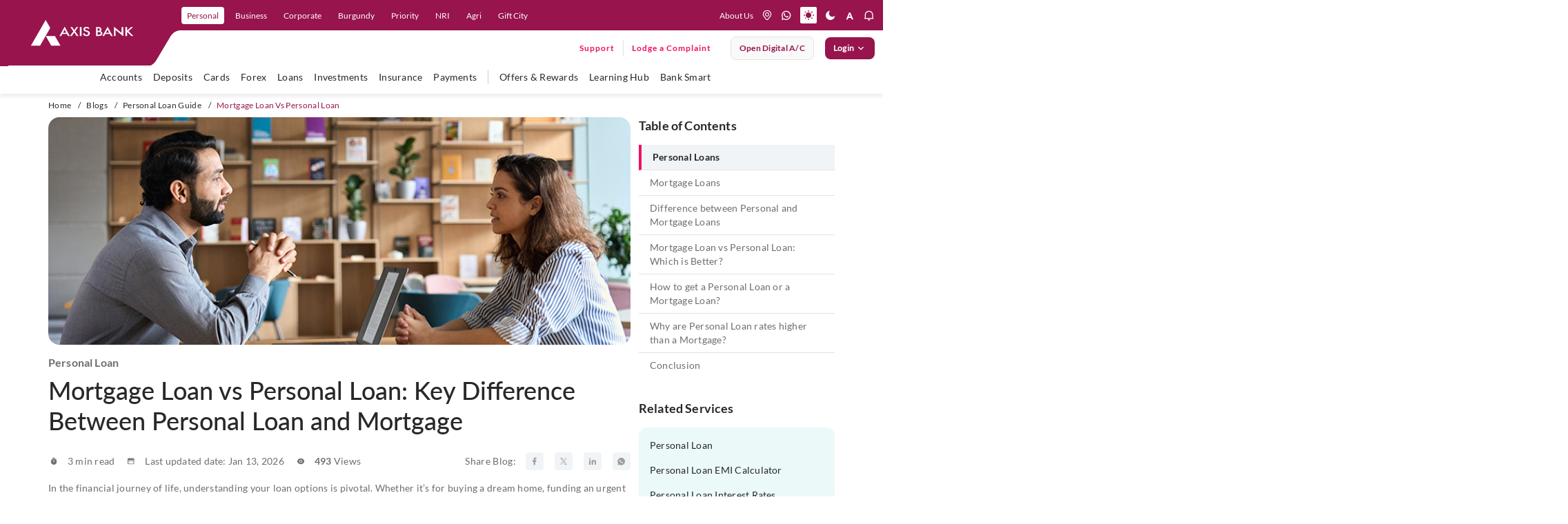

--- FILE ---
content_type: text/html; charset=utf-8
request_url: https://www.axis.bank.in/blogs/personal-loan/mortgage-loan-vs-personal-loan
body_size: 63508
content:
 <!DOCTYPE html> <html lang="en" class="accessibility"> <head> <title>
	Difference Between Personal Loan vs Mortgage Loan | Axis Bank
</title> <meta charset="utf-8"> <meta http-equiv="X-UA-Compatible" content="IE=edge"> <meta name="viewport" content="width=device-width, initial-scale=1, maximum-scale=1.0, user-scalable=no"> <link href="/assets/images/favicon.ico" type="image/ico/gif" sizes="16x16" rel="shortcut icon"> <link href="/assets/css/firstfold.css" rel="preload" as="style"> <link href="/assets/css/firstfold.css" rel="stylesheet"> <link rel="preload" fetchpriority="high" as="font" href="/assets/fonts/Lato-Regular.woff2" crossorigin="anonymous"> <link rel="preload" fetchpriority="high" as="font" href="/assets/fonts/Lato-Medium.woff2" crossorigin="anonymous"> <link rel="preload" fetchpriority="high" as="font" href="/assets/fonts/Lato-Semibold.woff2" crossorigin="anonymous"> <link rel="preload" fetchpriority="high" as="font" href="/assets/fonts/Lato-Bold.woff2" crossorigin="anonymous"> <link rel="preload" fetchpriority="high" as="font" href="/assets/fonts/Lato-BoldItalic.woff2" crossorigin="anonymous"> <link rel="preload" fetchpriority="high" as="image" href="/assets/images/menucurve.svg" media="(min-width: 1199px)"> <link rel="preload" as="image" href="/assets/images/menucurve-xs.svg" media="(max-width: 1198px)"> <link rel="manifest" href="/assets/push-notify/chrome/manifest.json"> <link rel="preload" href="/assets/css/vendorgrid.css" as="style"> <link href="/assets/css/vendorgrid.css" rel="stylesheet"> <link rel="preload" href="/assets/css/BlogMain.css" as="style"> <link rel="stylesheet" href="/assets/css/BlogMain.css" /> <link rel="preload" href="/assets/css/Custom.css" as="style"> <link href="/assets/css/Custom.css" rel="stylesheet"> <script type="text/javascript" src="https://cookie-manager.pyxis.privybyidfy.app/cookie-banner/assets/089cbc6cb1d0/16c14923-a5d9-45b0-8530-377845358e49" defer></script> <script rel="preload" src="/assets/js/vendor/jquery-3.7.1.min.js"></script> <noscript> <style>
            [data-aos] {
                opacity: 1 !important;
                transform: none !important;
            }

            .owl-carousel {
                display: block !important;
                overflow: visible !important;
            }

                .owl-carousel .item {
                    display: inline-block !important;
                    width: 100% !important; /* Or a fixed width */
                }
        </style> </noscript> <meta name="google-site-verification" content="N8aSIPz8W1jApC0xZJEDNz1mW1sKn-QwZOFOhS1eUrk" /> <meta name="keywords" content="mortgage loan vs personal loan, difference between personal loan and mortgage, personal loan vs mortgage." />
<meta property="og:title" content="Difference Between Personal Loan vs Mortgage Loan | Axis Bank">
<meta property="og:site_name" content="AxisBank">
<meta property="og:url" content="https://www.axis.bank.in/blogs/personal-loan/mortgage-loan-vs-personal-loan">
<meta property="og:description" content="Mortgage loan vs personal loan: Discover the difference between personal loan &amp; mortgage &amp; make a financial decision. Learn more about personal loan vs mortgage with axis bank!">
<meta property="og:type" content="website">
<meta property="og:image" content="https://www.axis.bank.in/assets/images/logo-white.png">
<meta name="twitter:card" content="summary_large_image">
<meta name="twitter:site" content="@AxisBank">
<meta name="twitter:title" content="Difference Between Personal Loan vs Mortgage Loan | Axis Bank">
<meta name="twitter:description" content="Mortgage loan vs personal loan: Discover the difference between personal loan &amp; mortgage &amp; make a financial decision. Learn more about personal loan vs mortgage with axis bank!">
<meta name="twitter:image" content="https://www.axis.bank.in/assets/images/logo-white.png">
<script type="application/ld+json">
{
  "@context": "https://schema.org/",
  "@type": "WebPage",
  "name": "Axis Bank",
  "speakable": {
    "@type": "SpeakableSpecification",
    "xPath": [
      "/html/head/title",
      "/html/head/meta[@name='description']/@content"
    ]
  },
  "url": "https://www.axis.bank.in/blogs/personal-loan/mortgage-loan-vs-personal-loan"
}
</script>
<script type="application/ld+json">

{
  "@context": "https://schema.org",
  "@type": "Article",
  "mainEntityOfPage": {
    "@type": "WebPage",
    "@id": "https://www.axis.bank.in/blogs/personal-loan/mortgage-loan-vs-personal-loan"
  },
  "headline": "Difference Between Personal Loan vs Mortgage Loan | Axis Bank",
  "description": "Mortgage loan vs personal loan: Discover the difference between personal loan & mortgage & make a financial decision. Learn more about personal loan vs mortgage with axis bank!",
  "keywords": [
    "mortgage loan vs personal loan, difference between personal loan and mortgage, personal loan vs mortgage."
  ],
  "author": {
    "@type": "Organization",
    "name": "Axis Bank",
    "url": "https://www.axis.bank.in"
  },
  "publisher": {
    "@type": "Organization",
    "name": "Axis Bank",
    "logo": {
      "@type": "ImageObject",
      "url": "https://www.axis.bank.in/assets/images/logo-white.png"
    }
  }
}

</script>
<script type="application/ld+json">{
  "@context": "https://schema.org/",
  "@type": "BreadcrumbList",
  "itemListElement": [
    {
      "@type": "ListItem",
      "position": 1,
      "name": "Home",
      "item": "https://www.axis.bank.in"
    },
    {
      "@type": "ListItem",
      "position": 2,
      "name": "Blogs",
      "item": "https://www.axis.bank.in/blogs"
    },
    {
      "@type": "ListItem",
      "position": 3,
      "name": "Personal Loan",
      "item": "https://www.axis.bank.in/blogs/personal-loan"
    },
    {
      "@type": "ListItem",
      "position": 4,
      "name": "Mortgage Loan Vs Personal Loan",
      "item": "https://www.axis.bank.in/blogs/personal-loan/mortgage-loan-vs-personal-loan"
    }
  ]
}</script><meta name="Generator" content="Sitefinity 14.4.8121.0 DX" /><link rel="canonical" href="https://www.axis.bank.in/blogs/personal-loan/mortgage-loan-vs-personal-loan" /><meta name="description" content="Mortgage loan vs personal loan: Discover the difference between personal loan &amp; mortgage &amp; make a financial decision. Learn more about personal loan vs mortgage with axis bank!" /></head> <body class="noJS"> <!-- Start Header--> <header class="header"> <div class="header-container-main"> 

<div >
    <div class="sfContentBlock sf-Long-text" ><div class="header-container"><div class="hdr-logo"><button id="hamburger" type="button" aria-label="hamburger"><span></span><span></span><span></span></button><a href="/" data-eventlabel="axis logo" aria-label="User clicks on any item below on Top Nav" data-event="home_page_click" data-eventcategory="top nav" data-eventaction="top left nav - cta click"><img src="/assets/images/logo.svg" alt="Axis Bank" title="Axis Bank" data-sf-ec-immutable="" width="150" height="38" /></a>
 <div class="desk-logo-curve"><svg width="297" height="95" viewBox="0 0 297 95" xmlns="http://www.w3.org/2000/svg"><defs><clippath id="clip-unique-1"><rect width="297" height="95"></rect></clippath>
 </defs>
 <g clip-path="url(#clip-unique-1)"><path fill-rule="evenodd" clip-rule="evenodd" d="M-4.02734 0V95.9183H246.99C256.246 96.161 260.58 87.3665 260.58 87.3665C260.58 87.3665 273.038 66.6228 280.064 54.4192C286.224 43.117 296.324 44.03 296.324 44.03H332.264V0H-4.02734Z"></path></g>
 </svg>
 </div><div class="mob-logo-curve"><svg width="200" height="44" viewBox="0 0 200 44" fill="none" xmlns="http://www.w3.org/2000/svg"><path fill-rule="evenodd" clip-rule="evenodd" d="M0 5.25528e-07V44H152.922C158.11 44.002 160.057 39.6027 160.057 39.6027C160.057 39.6027 166.934 28.134 170.204 22.4252C173.479 16.7164 178.656 17.3222 178.656 17.3222H200V-1.75176e-07L0 5.25528e-07Z"></path></svg>
 </div></div><div class="nav-right xs-hide"><ul class="nav-primary"><li class="nav-item"><a href="/" tabindex="0" role="link" data-level="personal" class="nav-link" data-sf-ec-immutable="" aria-label="user clicks on Personal" data-event="home_page_click" data-eventcategory="top nav" data-eventaction="top nav - cta click" data-eventlabel="Personal">Personal</a></li><li class="nav-item"><a href="/business-banking" role="link" data-level="Business" class="nav-link" data-sf-ec-immutable="" aria-label="user clicks on Business" data-event="home_page_click" data-eventcategory="top nav" data-eventaction="top nav - cta click" data-eventlabel="Business">Business</a></li><li class="nav-item"><a href="/corporate" role="link" data-level="corporate" class="nav-link" data-sf-ec-immutable="" aria-label="user clicks on Corporate" data-event="home_page_click" data-eventcategory="top nav" data-eventaction="top nav - cta click" data-eventlabel="Corporate">Corporate</a></li><li class="nav-item"><a href="/burgundy" role="link" data-level="Burgundy" class="nav-link" data-sf-ec-immutable="" aria-label="user clicks on Burgundy" data-event="home_page_click" data-eventcategory="top nav" data-eventaction="top nav - cta click" data-eventlabel="Burgundy">Burgundy</a></li><li class="nav-item"><a href="/priority-banking-program" role="link" data-level="Priority" class="nav-link" data-sf-ec-immutable="" aria-label="user clicks on Priority" data-event="home_page_click" data-eventcategory="top nav" data-eventaction="top nav - cta click" data-eventlabel="Priority">Priority</a></li><li class="nav-item"><a href="/nri" role="link" data-level="nri" class="nav-link" data-sf-ec-immutable="" aria-label="user clicks on NRI" data-event="home_page_click" data-eventcategory="top nav" data-eventaction="top nav - cta click" data-eventlabel="NRI">NRI</a></li><li class="nav-item"><a href="/agri-and-rural" role="link" data-level="agri" class="nav-link" data-sf-ec-immutable="" aria-label="user clicks on Agri" data-event="home_page_click" data-eventcategory="top nav" data-eventaction="top nav - cta click" data-eventlabel="Agri">Agri</a>
 </li><li class="nav-item"><a href="/ibu-gift-city" role="link" data-level="Gift City" class="nav-link" data-sf-ec-immutable="" aria-label="user clicks on Gift City" data-event="home_page_click" data-eventcategory="top nav" data-eventaction="top nav - cta click" data-eventlabel="Gift City">Gift
 City</a></li></ul><div class="nav-secondary"><a href="/about-us" class="about-us-link" data-sf-ec-immutable="" aria-label="User clicks on help" data-event="home_page_click" data-eventcategory="top nav" data-eventaction="top right nav - cta click" data-eventlabel="about us">About Us</a>
 <ul class="hdr-nav-list"><!-- <li class="nav-item xs-hide about"></li> -->
 <li class="nav-item dropdown lang-dropdown"><select class="singleselect" aria-label="language select here"><option value="Eng" selected="selected" aria-label="user clicks on language change drop down" data-event="home_page_click" data-eventcategory="top nav" data-eventaction="top right nav - cta click" data-eventlabel="language dropdown">Eng
 </option>
 <option value="हिंदी" aria-label="user clicks on language change drop down" data-event="home_page_click" data-eventcategory="top nav" data-eventaction="top right nav - cta click" data-eventlabel="language dropdown">हिंदी
 </option>
 </select>
 </li></ul><ul class="hdr-nav-list icon-nav-list"><li class="nav-item"><a href="https://branch.axis.bank.in/" aria-label="location" title="location" class="nav-link" data-sf-ec-immutable=""><em class="icon icon-location"></em></a></li><li class="nav-item"><a href="https://application.axis.bank.in/Webforms/Whatsappbanking/Whatsappbanking.aspx?cta=homepage-navigation-whatsapp-banking&amp;_gl=1*setdx6*_gcl_au*MTE4ODcyODIyMC4xNzUxNDM4MDY5*_ga*OTUyODI2NTMzLjE3MzU4ODQwMTc.*_ga_CH41PE7401*czE3NTI1NTk5MjgkbzUyNCRnMSR0MTc1MjU2NDM4OCRqMTEkbDAkaDU1NzE1NDU0Ng.." aria-label="whatsapp" title="whatsapp" class="nav-link" data-sf-ec-immutable=""><em class="icon icon-whatsapp"></em></a></li><li class="nav-item"><a href="#" aria-label="light mode" title="light mode" class="mode-change light nav-link active" data-sf-ec-immutable=""><em class="icon icon-light"></em></a></li><li class="nav-item"><a href="#" aria-label="dark mode" title="dark mode" class="mode-change dark nav-link" data-sf-ec-immutable=""><em class="icon icon-dark"></em></a>
 </li><li class="nav-item dd-resize"><a href="#" aria-label="font resize" title="font resize" class="nav-link" data-sf-ec-immutable=""><em class="icon icon-a-normal"></em></a>
 <div class="dd-font-resize"><ul><li class="nav-item nav-font"><a href="#" role="button" aria-label="font resize Decrease" title="font Minus" class="resizer link fontScaler font-minus minusOne" data-sf-ec-immutable=""><em class="icon icon-a-minus"></em></a></li><li class="nav-item nav-font"><a href="#" role="button" aria-label="font resize Increase" title="font Reset" class="resizer link fontScaler font-reset resetOne" data-sf-ec-immutable=""><em class="icon icon-a-normal"></em></a></li><li class="nav-item nav-font"><a href="#" role="button" aria-label="font resize Normal" title="font Plus" class="resizer link fontScaler font-plus plusOne" data-sf-ec-immutable=""><em class="icon icon-a-plus"></em></a></li></ul></div></li><li class="nav-item notification-link"><a href="#" aria-label="notification" title="notification" class="nav-link" data-sf-ec-immutable=""><em class="icon icon-notification"></em></a>
 <div class="notification-menu"><ul class="notification-list"><li class="notification-item img-notif"><a href="https://maximus.axis.bank.in/external/customer/login/?product=personal&amp;utm_source=loans-product-page&amp;utm_medium=website&amp;utm_campaign=mlp-ipl-product-banner-applynow&amp;_gl=1*1s58l1h*_gcl_au*MTYzMjQyNDkyNS4xNzMzOTE0OTcw*_ga*MTYwMjY3Nzg2MS4xNzMzOTc1MjU2*_ga_CH41PE7401*MTczOTg1ODA4Ni4xODkuMC4xNzM5ODU4MDg2LjYwLjAuMA"><img src="[data-uri]" data-lazy-src="https://s7ap1.scene7.com/is/image/Targetaxisbank/PL_NotBot_Nov23_293x122" loading="lazy" class="at-element-click-tracking lazy-img" data-sf-ec-immutable="" /></a>
 </li><li class="notification-item img-notif"><a href="https://web.axis.bank.in/DigitalChannel/WebForm/?index6&amp;utm_medium=neoproduct&amp;utm_campaign=ccneo&amp;utm_source=website&amp;axisreferralcode=neoproduct"><img src="[data-uri]" data-lazy-src="https://s7ap1.scene7.com/is/image/Targetaxisbank/ETBNeo_July25_Note_293x122" class="at-element-click-tracking lazy-img" loading="lazy" data-sf-ec-immutable="" /></a>
 </li><li class="notification-item content-notif"><div class="notification-icon"><img src="[data-uri]" data-lazy-src="/images/default-source/mega-menu/axis-icon-circle.png?sfvrsn=8f3f1de5_1" height="32" class="notif-icon lazy-img" width="32" alt="Axis Icon" data-sf-ec-immutable="" /></div><div class="notification-text"><p class="notification-title">Axis Bank is now on WhatsApp !</p><p class="notification-sub-title">Send us a 'Hi' on 7036165000 for all your banking needs</p><a href="https://application.axis.bank.in/Webforms/Whatsappbanking/Whatsappbanking.aspx?cta=-product-page-banner-sign-up-whatsapp-banking&amp;_gl=1*1liv8pn*_gcl_au*MTkwNzU3NzczNy4xNzQzNjU3NDc5*_ga*NTUwMjE0MjU1LjE3NDM2NTc0ODA.*_ga_CH41PE7401*czE3NDc2NDE2MzYkbzM0JGcxJHQxNzQ3NjQxNjU5JGozNyRsMCRoMjEyMjY0NzI1OCRkdGRVakhscnVQQUpfVnRmU1Bha3JfVkNOd2lHWmdDT1ZfZw.." class="link-more link-btn" data-sf-ec-immutable="">SIGN-UP</a>
 </div></li></ul></div></li></ul></div><div class="nav-ternary xs-hide"><div class="ff-search-wrapper"></div><ul class="main-nav-list"><li class="support-lodge-wrap"><div class="support-link-wrap"><a href="https://application.axis.bank.in/webforms/axis-support/index.aspx?cta=axis-support-header" title="Support" class="link-btn support-link" data-sf-ec-immutable="">Support</a></div><div class="lodge-link-wrap"><a href="https://application.axis.bank.in/webforms/axis-support/index.aspx?complaintpopup=y" title="" class="link-btn lodge-comp-link" data-sf-ec-immutable="" target="_blank">Lodge a Complaint</a></div></li><li class="btn-li"><a href="https://leap.axis.bank.in/?utm_source=website&amp;utm_medium=website-megamenu&amp;utm_cta=homepage-placeholder" target=" _blank" contenteditable="false" class="btn btn-secondary open-digital-btn" aria-label="User clicks on open digital account" data-event="home_page_click" data-eventcategory="top nav" data-eventaction="top right nav - cta click" data-eventlabel="open digital account" data-sf-ec-immutable="">Open digital A/C </a></li><li class="btn-li login"><button id="btnLogin" type="button" contenteditable="false" class="btn btn-primary btnLogin">Login <span class="icon-rightarrow"></span></button><div class="accord-wrap"><ul class="accord-list"><li class="accord-item"><button><p class="accord-title">Internet Banking</p><span class="icon icon-accord-arrow"></span></button><div class="accord-content" style="display:none;"><div class="inner-cont"><div class="cont-wrap"><span class="menu-text">Personal</span>
 <div class="btn-wrap"><a href="https://omni.axis.bank.in/axisretailbanking/" title="Login" class="btn btn-primary" data-sf-ec-immutable="">Login</a><a href="https://omni.axis.bank.in/axisretailbanking/#/99/DEEPLINK/APPREGI/c3ViTW9kdWxlPXJlZ2lzdGVyJmlzRGVlcExpbms9dHJ1ZQ=" title="Register" class="btn btn-secondary" data-sf-ec-immutable="">Register</a></div></div><div class="cont-wrap"><em class="menu-text">neo for corporates
                                                <span class="nwBlinktxt">New</span>
 </em>
 <div class="btn-wrap"><a href="https://nfc.axis.bank.in/pre-login-interim" title="Login" class="btn btn-primary" data-sf-ec-immutable="">Login</a>
 </div><div class="cont-wrap"><em class="menu-text">neo for business

                                                </em>
 <div class="btn-wrap"><a href="https://neo.axis.bank.in/login/customer" title="Login" class="btn btn-primary" data-sf-ec-immutable="">Login</a><a href="https://neo.axis.bank.in/axis-onboarding" title="Register" class="btn btn-secondary" data-sf-ec-immutable="">Register</a></div><a tabindex="0" class="section-desc-small" data-sf-ec-immutable="">For Sole Props and
                                                    individuals with CA <span class="nwBlinktxt txt-sm">New</span></a>
 </div><div class="cont-wrap"><span class="menu-text">IBU GIFT city retail </span>
 <div class="btn-wrap"><a href="https://giftcity.axis.bank.in/axisibunetbanking/" title="Login" class="btn btn-primary" data-sf-ec-immutable="">Login</a></div></div><div class="cont-wrap"><span class="menu-text">IBU GIFT city corporate
                                                </span>
 <div class="btn-wrap"><a href="https://corpgiftcity.axis.bank.in/pre-login" title="Login" class="btn btn-primary" data-sf-ec-immutable="">Login</a></div></div></div></div></div></li><li class="accord-item"><button><p class="accord-title">Mobile Banking</p><span class="icon icon-accord-arrow"></span></button><div class="accord-content"><div class="inner-cont"><div class="cont-wrap with-img"><img src="[data-uri]" data-lazy-src="/images/default-source/default-album/open-app-qr-mob.png?sfvrsn=e1cc09c_1" loading="lazy" class="imgBr lazy-img" sfref="[images%7COpenAccessDataProvider]dec788fd-54db-48ec-8510-84277390e48d" data-sf-ec-immutable="" /><span class="menu-text">Explore 250+ banking
                                                services on Axis Mobile App <br />Scan to Download</span>

 </div><div class="cont-wrap"><a href="https://axisbank.onelink.me/967567770?pid=Websitebanner_dwlink_loginmenu&amp;c=Websitebanner_dwlink_loginmenu&amp;af_dp=axisbank://axis.com/NEWDASH&amp;utm_source=login-menu&amp;utm_medium=website-banner" title="Paypro" data-sf-ec-immutable=""><span class="menu-text">Click to
                                                    download Axis Mobile App open</span></a>

 </div><div class="cont-wrap"><a href="/bank-smart/open-by-axis-bank" title="Paypro" data-sf-ec-immutable=""><span class="menu-text">Click to
                                                    explore Axis Mobile App open</span></a>

 </div></div></div></li><li class="accord-item"><button><p class="accord-title">CMS and Payment Solution</p><span class="icon icon-accord-arrow"></span></button><div class="accord-content"><div class="inner-cont"><div class="cont-wrap"><a href="https://paypro.axis.bank.in/corporateWeb/" title="Paypro"><span class="menu-text" data-sf-ec-immutable="">Paypro</span></a>

 </div></div></div></li><li class="accord-item"><button><p class="accord-title">Cards</p><span class="icon icon-accord-arrow"></span></button><div class="accord-content"><div class="inner-cont"><div class="cont-wrap"><a href="https://prepaidcards.axis.bank.in/AxisPortalWeb/" title="Multi-Currency Forex Card" data-sf-ec-immutable=""><span class="menu-text">Multi-Currency Forex Card</span></a>

 </div><div class="cont-wrap"><a href="https://omni.axis.bank.in/axisretailbanking/" title="Credit Card Login" data-sf-ec-immutable=""><span class="menu-text">Credit Card
                                                    Login</span></a>

 </div><div class="cont-wrap"><a href="https://prepaid-customer.axis.bank.in/customerportal/#/axis-login" title="Prepaid Cards" data-sf-ec-immutable=""><span class="menu-text">Prepaid Cards</span></a>

 </div><div class="cont-wrap"><a href="https://transitprepaid.axis.bank.in/#/login/" title="Transit Cards" data-sf-ec-immutable=""><span class="menu-text">Transit Cards</span></a>

 </div></div></div></li><!-- <li class="accord-item"><button>
                                    <p class="accord-title"><a href="https://straight2axis.axis.bank.in/CorporatePortal/login" title="Power Access" data-sf-ec-immutable=""><span class="menu-text">Power Access</span></a></p><span class="icon icon-accord-arrow"></span>
                                </button><div class="accord-content">
                                    <div class="inner-cont">
                                        <div class="cont-wrap"><a href="https://straight2axis.axis.bank.in/CorporatePortal/login" title="Power Access" data-sf-ec-immutable=""><span class="menu-text">Power Access</span></a>

                                        </div>
                                    </div>
                                </div> 
                            </li> -->
 <li class="accord-item"><button><p class="accord-title">Remit Money</p><span class="icon icon-accord-arrow"></span></button><div class="accord-content"><div class="inner-cont"><div class="cont-wrap"><a href="https://www.remitmoney.com/" title="Remit Money" data-sf-ec-immutable=""><span class="menu-text">Remit Money</span></a>

 </div><div class="cont-wrap"><a href="https://www.remitmoney.com/signup" title="Register" data-sf-ec-immutable=""><span class="menu-text">Register</span></a>

 </div></div></div></li><li class="accord-item"><button><p class="accord-title">EDGE REWARDS</p><span class="icon icon-accord-arrow"></span></button><div class="accord-content"><div class="inner-cont"><div class="cont-wrap"><a href="https://edgerewards.axis.bank.in" title="Register" data-sf-ec-immutable=""><span class="menu-text">EDGE
 REWARDS</span></a>

 </div></div></div></li><li class="accord-item"><button><p class="accord-title">FASTag</p><span class="icon icon-accord-arrow"></span></button><div class="accord-content"><div class="inner-cont"><div class="cont-wrap"><a href="https://fastag.axis.bank.in/CEBAWEB/default.aspx" title="Retail" data-sf-ec-immutable=""><span class="menu-text">Retail</span></a>

 </div><div class="cont-wrap"><a href="https://fastag.axis.bank.in/CEBAWEB/default.aspx" title="Corporate" data-sf-ec-immutable=""><span class="menu-text">Corporate</span></a>

 </div></div></div></li></ul></div></li></ul></div></div><div class="nav-right-xs"><ul class="hdr-nav-list dev-hdr-nav-list"><li class="nav-item notification-link"><a href="#" aria-label="notification" title="notification" class="nav-link" data-sf-ec-immutable=""><em class="icon icon-notification"></em></a>
 <div class="notification-menu"><ul class="notification-list"><li class="notification-item img-notif"><a href="https://maximus.axis.bank.in/external/customer/login/?product=personal&amp;utm_source=loans-product-page&amp;utm_medium=website&amp;utm_campaign=mlp-ipl-product-banner-applynow&amp;_gl=1*1s58l1h*_gcl_au*MTYzMjQyNDkyNS4xNzMzOTE0OTcw*_ga*MTYwMjY3Nzg2MS4xNzMzOTc1MjU2*_ga_CH41PE7401*MTczOTg1ODA4Ni4xODkuMC4xNzM5ODU4MDg2LjYwLjAuMA"><img src="[data-uri]" data-lazy-src="https://s7ap1.scene7.com/is/image/Targetaxisbank/PL_NotBot_Nov23_293x122" class="at-element-click-tracking lazy-img" loading="lazy" "="" data-sf-ec-immutable="" /></a>
 </li><li class=" notification-item img-notif"><a href="https://web.axis.bank.in/DigitalChannel/WebForm/?index6&amp;utm_medium=neoproduct&amp;utm_campaign=ccneo&amp;utm_source=website&amp;axisreferralcode=neoproduct"><img src="[data-uri]" data-lazy-src="https://s7ap1.scene7.com/is/image/Targetaxisbank/ETBNeo_July25_Note_293x122" class="at-element-click-tracking lazy-img" loading="lazy" data-sf-ec-immutable="" /></a>
 </li><li class="notification-item content-notif"><div class="notification-icon"><a href="" data-sf-ec-immutable=""></a><a href="https://web.axis.bank.in/DigitalChannel/WebForm/?index6&amp;utm_medium=neoproduct&amp;utm_campaign=ccneo&amp;utm_source=website&amp;axisreferralcode=neoproduct"><img src="[data-uri]" data-lazy-src="/images/default-source/mega-menu/axis-icon-circle.png?sfvrsn=8f3f1de5_1" height="32" loading="lazy" class="notif-icon lazy-img" width="32" alt="Axis Icon" data-sf-ec-immutable="" /></a></div><div class="notification-text"><p class="notification-title">Axis Bank is now on WhatsApp !</p><p class="notification-sub-title">Send us a 'Hi' on 7036165000 for all your banking needs</p><a href="https://application.axis.bank.in/Webforms/Whatsappbanking/Whatsappbanking.aspx?cta=-product-page-banner-sign-up-whatsapp-banking&amp;_gl=1*1liv8pn*_gcl_au*MTkwNzU3NzczNy4xNzQzNjU3NDc5*_ga*NTUwMjE0MjU1LjE3NDM2NTc0ODA.*_ga_CH41PE7401*czE3NDc2NDE2MzYkbzM0JGcxJHQxNzQ3NjQxNjU5JGozNyRsMCRoMjEyMjY0NzI1OCRkdGRVakhscnVQQUpfVnRmU1Bha3JfVkNOd2lHWmdDT1ZfZw" class="link-more link-btn" data-sf-ec-immutable="" target="_blank">SIGN-UP</a>
 </div></li></ul></div></li><li class="nav-item" id="mob_search_icon"><a href="javascript:handleSearch();" aria-label="search" title="search" class="nav-link" data-event="home_page_click" data-eventcategory="top nav" data-eventaction="top right nav - cta click" data-eventlabel="icons - search" data-sf-ec-immutable=""><em class="icon icon-search"></em></a>
 <div class="ff-search-wrapper"></div></li><li class="nav-item"><a href="https://application.axis.bank.in/Webforms/Whatsappbanking/Whatsappbanking.aspx?cta=homepage-navigation-whatsapp-banking" aria-label="whatsapp" title="whatsapp" class="nav-link" data-sf-ec-immutable="" data-event="home_page_click" data-eventcategory="top nav" data-eventaction="top right nav - cta click" data-eventlabel="icons - whatsapp"><em class="icon icon-whatsapp"></em></a></li><li class="support-lodge-wrap"><div class="support-link-wrap"><a a="" href="https://application.axis.bank.in/webforms/axis-support/index.aspx?cta=axis-support-header" title="Support" class="link-btn support-link" data-sf-ec-immutable="">Support</a></div></li><li class="btn-li login"><button id="btnLogin" type="button" contenteditable="false" class="btn btn-primary btnLogin" aria-label="User clicks on Login" data-event="home_page_click" data-eventcategory="top nav" data-eventaction="top right nav - cta click" data-eventlabel="login">Login
 </button><div class="accord-wrap"><ul class="accord-list"><li class="accord-item"><button><p class="accord-title">Internet Banking</p><span class="icon icon-accord-arrow"></span></button><div class="accord-content" style="display:none;"><div class="inner-cont"><div class="cont-wrap"><span class="menu-text">Personal</span>
 <div class="btn-wrap"><a href="https://omni.axis.bank.in/axisretailbanking/" title="Login" class="btn btn-primary" data-sf-ec-immutable="">Login</a><a href="https://omni.axis.bank.in/axisretailbanking/#/99/DEEPLINK/APPREGI/c3ViTW9kdWxlPXJlZ2lzdGVyJmlzRGVlcExpbms9dHJ1ZQ=" title="Register" class="btn btn-secondary" data-sf-ec-immutable="">Register</a></div></div><div class="cont-wrap"><em class="menu-text">neo for corporates <span class="nwBlinktxt txt-sm">New</span></em>
 <div class="btn-wrap"><a href="https://nfc.axis.bank.in/pre-login-interim" title="Login" class="btn btn-primary" data-sf-ec-immutable="">Login</a>
 </div><div class="cont-wrap"><em class="menu-text">neo for business</em>
 <div class="btn-wrap"><a href="https://neo.axis.bank.in/login/customer" title="Login" class="btn btn-primary" data-sf-ec-immutable="">Login</a><a href="https://neo.axis.bank.in/axis-onboarding" title="Register" class="btn btn-secondary" data-sf-ec-immutable="">Register</a></div><a tabindex="0" class="section-desc-small" data-sf-ec-immutable="">For Sole Props and
                                                individuals with CA <span class="nwBlinktxt txt-sm">New</span></a>
 </div><div class="cont-wrap"><span class="menu-text">IBU GIFT city retail </span>
 <div class="btn-wrap"><a href="https://giftcity.axis.bank.in/axisibunetbanking/" title="Login" class="btn btn-primary" data-sf-ec-immutable="">Login</a></div></div><div class="cont-wrap"><span class="menu-text">IBU GIFT city corporate </span>
 <div class="btn-wrap"><a href="https://corpgiftcity.axis.bank.in/pre-login" title="Login" class="btn btn-primary" data-sf-ec-immutable="">Login</a></div></div></div></div></div></li><li class="accord-item"><button><p class="accord-title">Mobile Banking</p><span class="icon icon-accord-arrow"></span></button><div class="accord-content"><div class="inner-cont"><div class="cont-wrap"><img src="[data-uri]" data-lazy-src="/images/default-source/default-album/open-app-qr-mob.png?sfvrsn=e1cc09c_1" loading="lazy" class="imgBr lazy-img" data-sf-ec-immutable="" /><span class="menu-text">Explore 250+ banking
                                            services on Axis Mobile App <br />Scan to Download</span>

 </div><div class="cont-wrap"><a href="https://axisbank.onelink.me/967567770?pid=Websitebanner_dwlink_loginmenu&amp;c=Websitebanner_dwlink_loginmenu&amp;af_dp=axisbank://axis.com/NEWDASH&amp;utm_source=login-menu&amp;utm_medium=website-banner" title="Paypro" data-sf-ec-immutable=""><span class="menu-text">Click to
                                                download Axis Mobile App open</span></a>

 </div><div class="cont-wrap"><a href="/bank-smart/open-by-axis-bank" title="Paypro" data-sf-ec-immutable=""><span class="menu-text">Click to
                                                explore Axis Mobile App open</span></a>

 </div></div></div></li><li class="accord-item"><button><p class="accord-title">CMS and Payment Solution</p><span class="icon icon-accord-arrow"></span></button><div class="accord-content"><div class="inner-cont"><div class="cont-wrap"><a href="https://paypro.axis.bank.in/corporateWeb/" title="Paypro"><span class="menu-text" data-sf-ec-immutable="">Paypro</span></a>

 </div></div></div></li><li class="accord-item"><button><p class="accord-title">Cards</p><span class="icon icon-accord-arrow"></span></button><div class="accord-content"><div class="inner-cont"><div class="cont-wrap"><a href="https://prepaidcards.axis.bank.in/AxisPortalWeb/" title="Multi-Currency Forex Card" data-sf-ec-immutable=""><span class="menu-text">Multi-Currency Forex Card</span></a>

 </div><div class="cont-wrap"><a href="https://omni.axis.bank.in/axisretailbanking/" title="Credit Card Login" data-sf-ec-immutable=""><span class="menu-text">Credit Card
                                                Login</span></a>

 </div><div class="cont-wrap"><a href="https://prepaid-customer.axis.bank.in/customerportal/#/axis-login" title="Prepaid Cards" data-sf-ec-immutable=""><span class="menu-text">Prepaid Cards</span></a>

 </div><div class="cont-wrap"><a href="https://transitprepaid.axis.bank.in/#/login" title="Transit Cards" data-sf-ec-immutable=""><span class="menu-text">Transit Cards</span></a>

 </div></div></div></li><!-- <li class="accord-item"><button>
                                <p class="accord-title">Power Access</p><span class="icon icon-accord-arrow"></span>
                            </button>
                            <div class="accord-content">
                                <div class="inner-cont">
                                    <div class="cont-wrap"><a href="https://straight2axis.axis.bank.in/CorporatePortal/login" title="Power Access" data-sf-ec-immutable=""><span class="menu-text">Power
                                                Access</span></a>

                                    </div>
                                </div>
                            </div>
                        </li> -->
 <li class="accord-item"><button><p class="accord-title">Remit Money</p><span class="icon icon-accord-arrow"></span></button><div class="accord-content"><div class="inner-cont"><div class="cont-wrap"><a href="https://www.remitmoney.com/" title="Remit Money" data-sf-ec-immutable=""><span class="menu-text">Remit Money</span></a>

 </div><div class="cont-wrap"><a href="https://www.remitmoney.com/signup" title="Register" data-sf-ec-immutable=""><span class="menu-text">Register</span></a>

 </div></div></div></li><li class="accord-item"><button><p class="accord-title">EDGE REWARDS</p><span class="icon icon-accord-arrow"></span></button><div class="accord-content"><div class="inner-cont"><div class="cont-wrap"><a href="https://edgerewards.axis.bank.in" title="Register" data-sf-ec-immutable=""><span class="menu-text">EDGE REWARDS</span></a>

 </div></div></div></li><li class="accord-item"><button><p class="accord-title">FASTag</p><span class="icon icon-accord-arrow"></span></button><div class="accord-content"><div class="inner-cont"><div class="cont-wrap"><a href="https://fastag.axis.bank.in/CEBAWEB/default.aspx" title="Retail" data-sf-ec-immutable=""><span class="menu-text">Retail</span></a>

 </div><div class="cont-wrap"><a href="https://fastag.axis.bank.in/CEBAWEB/default.aspx" title="Corporate" data-sf-ec-immutable=""><span class="menu-text">Corporate</span></a>

 </div></div></div></li></ul></div></li></ul></div></div></div>
</div>
 </div> <div class="nav-level1"> 

<div >
    <div class="sfContentBlock sf-Long-text" ><a href="#" class="offcanvas-logo lg-hide"><img loading="lazy" src="[data-uri]" data-lazy-src="/assets/images/axis-bank-mob.svg" data-normal="/assets/images/axis-bank-mob.svg" data-dark="/assets/images/axis-bank-mob-dark.svg" alt="Axis Bank" title="Axis Bank" class="darkImg lazy-img" width="121" height="31" data-sf-ec-immutable="" /></a>
<div class="nav-primary-main"><ul class="nav-primary"><li class="nav-item"><a href="/" data-level="personal" class="nav-link active" data-sf-ec-immutable="">Personal</a></li><li class="nav-item"><a href="/business-banking" data-level="Business" class="nav-link" data-sf-ec-immutable="">Business</a></li><li class="nav-item"><a href="/corporate" data-level="corporate" class="nav-link" data-sf-ec-immutable="">Corporate</a></li><li class="nav-item"><a href="/burgundy" data-level="burgundy" class="nav-link" data-sf-ec-immutable="">Burgundy</a></li><li class="nav-item"><a href="/priority-banking-program" data-level="priority" class="nav-link" data-sf-ec-immutable="">Priority</a></li><li class="nav-item"><a href="/nri" data-level="nri" class="nav-link" data-sf-ec-immutable="">NRI</a></li><li class="nav-item"><a href="/agri-and-rural" data-level="agri" class="nav-link" data-sf-ec-immutable="">Agri</a></li><li class="nav-item"><a href="/Ibu-gift-city" data-level="gift city" class="nav-link" data-sf-ec-immutable="">Gift City</a></li></ul></div></div>
</div> 

<div >
    <div class="sfContentBlock sf-Long-text" ><div class="search-container-Mob"></div></div>
</div> <div class="navigationmenu"> 

<div >
    <div class="sfContentBlock sf-Long-text" ><div id="personal" class="mainLevelItem active"><ul class="nav-list"><li class="nav-item megadd"><span class="drop-arrow icon-rightarrow"></span><a href="/accounts" class="nav-link" data-sf-ec-immutable="" aria-label="user hovers on accounts" data-event="home_page_click" data-eventcategory="hover menu" data-eventaction="mega nav hover" data-eventlabel="accounts">Accounts</a>
 <div class="dropdown-menu"><div class="lg-hide mb-firstMenu"><span class="drop-back-icn icon-rightarrow"></span><a href="/accounts" data-eventlabel="accounts" aria-label="user hovers on accounts" data-event="home_page_click" class="dd-back" data-eventcategory="hover menu" data-eventaction="mega nav hover">Accounts </a></div><div class="tabbed-content tabs-side"><div class="tabs"><ul><li><a href="/accounts/digital-savings-account" data-eventlabel="Digital Savings Account" aria-label="user clicks on Digital Savings Account" data-event="home_page_click" title="Digital Savings Account" data-eventcategory="open nav" class="menuitem active" data-eventaction="open nav click" data-sf-ec-immutable="">Digital Savings Account</a></li><li><a href="/accounts/savings-account" data-eventlabel="Savings Account" aria-label="user clicks on Savings Account" data-event="home_page_click" title="Savings Account" data-eventcategory="open nav" class="menuitem" data-eventaction="open nav click" data-sf-ec-immutable="">Savings Account</a></li><li><a href="/accounts/salary-account/digital-salary-account" data-eventlabel="Digital Salary Account" aria-label="user clicks on Digital Salary Account" data-event="home_page_click" title="Digital Salary Account" data-eventcategory="open nav" class="menuitem" data-eventaction="open nav click" data-sf-ec-immutable="">Digital Salary Account</a>
 </li><li><a href="/accounts/salary-account" data-eventlabel="Salary Account" aria-label="user clicks on Salary Account" data-event="home_page_click" title="Salary Account" data-eventcategory="open nav" class="menuitem" data-eventaction="open nav click" data-sf-ec-immutable="">Salary
 Account</a></li><li><a href="/business-banking/digital-current-account" data-eventlabel="Digital Current Account" aria-label="user clicks on Digital Current Account" data-event="home_page_click" title="Digital Current Account" data-eventcategory="open nav" class="menuitem" data-eventaction="open nav click" data-sf-ec-immutable="">Digital Current
                                    Account</a></li><li><a href="/business-banking/current-account" data-eventlabel="Current Account" aria-label="user clicks on Current Account" data-event="home_page_click" title="Current Account" data-eventcategory="open nav" class="menuitem" data-eventaction="open nav click" data-sf-ec-immutable="">Current
 Account</a></li><li><a href="/accounts/savings-account/trust-ngo-institutional-savings-account" data-eventlabel="Trust NGO Institutional Savings Account" aria-label="user clicks on Trust NGO Savings Account" data-event="home_page_click" title="Trust NGO Institutional Savings Account" data-eventcategory="open nav" class="menuitem" data-eventaction="open nav click" data-sf-ec-immutable="">Trust NGO
                                    Institutional Savings Account</a></li><li><a href="/accounts/safe-deposit-locker" data-eventlabel="Safe Deposit Locker" aria-label="user clicks on Safe Deposit Locker" data-event="home_page_click" title="Safe Deposit Locker" data-eventcategory="open nav" class="menuitem" data-eventaction="open nav click" data-sf-ec-immutable="">Safe Deposit Locker</a>
 </li><li><a href="/accounts/safe-custody" data-eventlabel="Safe Custody" aria-label="user clicks on Safe Custody" data-event="home_page_click" title="Safe Custody" data-eventcategory="open nav" class="menuitem" data-eventaction="open nav click" data-sf-ec-immutable="">Safe Custody</a></li><li><a href="/accounts/pension-disbursement-account" data-eventlabel="Pension Disbursement Account" aria-label="user clicks on Pension Disbursement Account" data-event="home_page_click" title="Pension Disbursement Account" data-eventcategory="open nav" class="menuitem" data-eventaction="open nav click" data-sf-ec-immutable="">Pension Disbursement Account</a></li><li><a href="/accounts/pradhan-mantri-jan-dhan-yojana-pmjdy" data-eventlabel="PMJDY" aria-label="user clicks on PMJDY" data-event="home_page_click" title="PMJDY" data-eventcategory="open nav" class="menuitem" data-eventaction="open nav click" data-sf-ec-immutable="">PMJDY</a>
 </li><li><a href="/silver-linings-program?cta=homepage-main-menu-silver-linings-program" data-eventlabel="Silver Linings Program" aria-label="user clicks on Silver Linings Program" data-event="home_page_click" title="Silver Linings Program" data-eventcategory="open nav" class="menuitem" data-eventaction="open nav click" data-sf-ec-immutable="">Silver Linings Program</a>
 </li><li><a href="/doctors-program" data-eventlabel="Doctors Banking Program" aria-label="user clicks on Doctors Banking Program" data-event="home_page_click" title="Doctors Banking Program" data-eventcategory="open nav" class="menuitem" data-eventaction="open nav click" data-sf-ec-immutable="">Doctors Banking
                                    Program</a>
 </li><li><a href="/young-sparks-banking-program" data-eventlabel="Young sparks program " aria-label="user clicks on Young sparks program " data-event="home_page_click" title="Young sparks program " data-eventcategory="open nav" class="menuitem" data-eventaction="open nav click" data-sf-ec-immutable="">Young sparks program </a>
 </li><li><a href="/self-employed-banking-program" data-eventlabel="Self Employed Banking Program " aria-label="user clicks on Self Employed Banking Program " data-event="home_page_click" title="Self Employed Banking Program " data-eventcategory="open nav" class="menuitem" data-eventaction="open nav click" data-sf-ec-immutable="">Self Employed Banking Program</a>
 </li></ul></div><div class="menuItemContent active"><a href="/accounts/digital-savings-account" data-eventlabel="Digital Savings Account" aria-label="user clicks on Digital Savings Account" data-event="home_page_click" class="menuItem-link lg-hide" data-eventcategory="open nav" data-eventaction="open nav click" data-sf-ec-immutable="">Digital Savings Account</a>
 <div class="item-content"><div class="dd-level2"><div class="innerLeftCol"><div class="list-inline filter-list filter-radio-list"><label for="lifestyle" class="radio-label active"><input id="lifestyle" type="radio" name="digitalSavingsAccFilter" tabindex="0" aria-selected="false" aria-label="Lifestyle" title="Lifestyle" class="filter-radio" checked="checked" />Lifestyle
 </label>
 <label for="premium" class="radio-label">
 <input id="premium" type="radio" name="digitalSavingsAccFilter" tabindex="0" aria-selected="false" aria-label="Premium" title="Premium" class="filter-radio" />Premium
 </label>
 <label for="dedicatedRM" class="radio-label">
 <input id="dedicatedRM" type="radio" name="digitalSavingsAccFilter" tabindex="0" aria-selected="false" aria-label="Dedicated RM" title="Dedicated RM" class="filter-radio" />Dedicated RM
                                        </label>
 <label for="zeroBalance" class="radio-label">
 <input id="zeroBalance" type="radio" name="digitalSavingsAccFilter" tabindex="0" aria-selected="true" aria-label="Zero Balance" title="Zero Balance" class="filter-radio" />Zero Balance
                                        </label>
 </div><!-- <ul class="list-inline filter-list">
                                        <li><a href="#" title="Lifestyle" class="filtertab active" data-sf-ec-immutable="">Lifestyle</a></li>
                                        <li><a href="#" title="Premium" class="filtertab" data-sf-ec-immutable="">Premium</a></li>
                                        <li><a href="#" title="Dedicated RM" class="filtertab" data-sf-ec-immutable="">Dedicated RM</a></li>
                                        <li><a href="#" title="Zero Balance" class="filtertab" data-sf-ec-immutable="">Zero Balance</a></li>
                                    </ul> -->
 <div class="header-dividertop"></div><div class="row"><div class="filter-list-item-container"><div class="filter-list-item active"><a href="/accounts/savings-account/easy-access-digital-savings-account" title="" class="card-column" data-sf-ec-immutable=""><div class="card"><p class="card-title"><span class="strong">Easy Access</span>
 Digital Savings Account</p></div></a>
 <a href="/accounts/savings-account/priority-digital-savings-account" title="" class="card-column" data-sf-ec-immutable="">
 <div class="card"><p class="card-title"><span class="strong">Priority</span>
 Digital Savings Account</p></div></a>

 <a href="/accounts/savings-account/burgundy-digital-savings-account" title="Burgundy Digital Savings Account" class="card-column" data-sf-ec-immutable="">
 <div class="card"><p class="card-title"><span class="strong">Burgundy
 </span> Digital Savings Account</p></div></a>
 <a href="/accounts/savings-account/liberty-digital-savings-account" title="" class="card-column" data-sf-ec-immutable="">
 <div class="card"><p class="card-title"><span class="strong">Liberty
 </span> Digital Savings Account</p></div></a>
 <a href="/accounts/savings-account/prestige-digital-savings-account" title="" class="card-column" data-sf-ec-immutable="">
 <div class="card"><p class="card-title"><span class="strong">Prestige
 </span> Digital Savings Account</p></div></a>
 <a href="/accounts/savings-account/amaze-zero-balance-savings-account" title="" class="card-column" data-sf-ec-immutable="">
 <div class="card"><p class="card-title"><span class="strong">Amaze
 </span>Zero Balance Savings Account</p></div></a>
 </div></div></div><div class="row"><div class="filter-list-item-container"><div class="filter-list-item"><a href="/accounts/savings-account/burgundy-digital-savings-account" title="Burgundy Digital Savings Account" class="card-column" data-sf-ec-immutable=""><div class="card"><p class="card-title"><span class="strong">Burgundy</span>
 Digital Savings Account </p></div></a><a href="/accounts/savings-account/priority-digital-savings-account" title="" class="card-column" data-sf-ec-immutable="">
 <div class="card"><p class="card-title"><span class="strong">Priority
 </span> Digital&nbsp; Savings Account</p></div></a>

 <a href="/accounts/savings-account/prestige-digital-savings-account" title="" class="card-column" data-sf-ec-immutable="">
 <div class="card"><p class="card-title"><span class="strong">Prestige
 </span>Digital Savings Account</p></div></a>
 </div></div></div><div class="row"><div class="filter-list-item-container"><div class="filter-list-item"><a href="/accounts/savings-account/prestige-digital-savings-account" title="" class="card-column" data-sf-ec-immutable=""><div class="card"><p class="card-title"><span class="strong">Prestige</span>
 Digital Savings Account</p></div></a><a href="/accounts/savings-account/burgundy-digital-savings-account" title="Burgundy Digital Savings Account" class="card-column" data-sf-ec-immutable="">
 <div class="card"><p class="card-title"><span class="strong">Burgundy
 </span> Digital Savings Account</p></div></a><a href="/accounts/savings-account/priority-digital-savings-account" title="" class="card-column" data-sf-ec-immutable="">
 <div class="card"><p class="card-title"><span class="strong">Priority
 </span> Digital Savings Account</p></div></a></div></div></div><div class="row"><div class="filter-list-item-container"><div class="filter-list-item"><a href="/accounts/savings-account/amaze-zero-balance-savings-account" title="" class="card-column" data-sf-ec-immutable=""><div class="card"><p class="card-title"><span class="strong">Amaze</span> Digital
                                                            Savings Account</p></div></a></div></div></div><div class="header-divider"></div><div class="btn-wrap"><a href="/accounts/digital-savings-account" title="View All" class="btn btn-primary" data-sf-ec-immutable="">View
 All</a><a href="https://leap.axis.bank.in/verification?query=5ee36547c0ce0dd6c0a2812d&amp;utm_source=website&amp;utm_medium=website-megamenu&amp;utm_cta=website-megamenu-dsa-opennow" title="Open now" class="btn link-btn" data-sf-ec-immutable="">Open now</a></div><div class="header-divider lg-hide"></div></div><div class="innerRightCol"><div class="gradientWrapp"><div class="imageContent"><div class="imgContent_Inner"><p class="gradienttitle">Things to know</p><ul class="thingToKnow"><li class="innerlist"><a href="/blogs/savings-account/what-is-savings-account" title="What is a Savings Account?" data-sf-ec-immutable="">What is a Savings Account?</a></li><li class="innerlist"><a href="/blogs/savings-account/types-of-savings-account" title="Types of Savings Account" data-sf-ec-immutable="">Types of Savings Account</a></li><li class="innerlist"><a href="/blogs/savings-account/benefits-of-savings-account" title="Benefits of Savings Account" data-sf-ec-immutable="">Benefits of Savings Account</a></li><li class="innerlist"><a href="/blogs/savings-account/how-to-determine-which-savings-account-is-right-for-you" title="Determine the right Savings Account for you" data-sf-ec-immutable="">Determine the right Savings Account
                                                            for you</a></li></ul></div></div></div></div></div><div class="dd-footer"><div class="dd-footerInner"><ul class="dd-ftr-list"><li><a href="/accounts/savings-account/savings-account-interest-rate" title="Interest Rates" data-sf-ec-immutable="">Savings Account Interest Rates</a></li><li><a href="https://application.axis.bank.in/FeesAndChargeMaster/FeesAndCharges.aspx" title="Fees & charges" data-sf-ec-immutable="" target="_blank">Fees
 &amp;
                                                charges</a></li></ul></div></div></div></div><div class="menuItemContent"><a href="/accounts/savings-account" data-eventlabel="Savings Account" aria-label="user clicks on Savings Account" data-event="home_page_click" class="menuItem-link lg-hide" data-eventcategory="open nav" data-eventaction="open nav click" data-sf-ec-immutable="">Savings Account</a>
 <div class="item-content"><div class="dd-level2"><div class="innerLeftCol"><div class="list-inline filter-list filter-radio-list"><label for="regular" class="radio-label active"><input id="regular" type="radio" name="savingsAccFilter" tabindex="0" aria-selected="false" aria-label="Regular" title="Regular" class="filter-radio" checked="checked" />Regular
 </label>
 <label for="premiumSavAcc" class="radio-label">
 <input id="premiumSavAcc" type="radio" name="savingsAccFilter" tabindex="0" aria-selected="false" aria-label="Premium" title="Premium" class="filter-radio" />Premium
 </label>
 <label for="women" class="radio-label">
 <input id="women" type="radio" name="savingsAccFilter" tabindex="0" aria-selected="false" aria-label="Women" title="Women" class="filter-radio" />Women
 </label>
 <label for="seniorCitizen" class="radio-label">
 <input id="seniorCitizen" type="radio" name="savingsAccFilter" tabindex="0" aria-selected="false" aria-label="Senior Citizen" title="Senior Citizen" class="filter-radio" />Senior Citizen
                                        </label>
 <label for="kidsMinor" class="radio-label">
 <input id="kidsMinor" type="radio" name="savingsAccFilter" tabindex="0" aria-selected="false" aria-label="Kids / Minor" title="Kids / Minor" class="filter-radio" />Kids / Minor
                                        </label>
 <label for="zeroBalanceSavAcc" class="radio-label">
 <input id="zeroBalanceSavAcc" type="radio" name="savingsAccFilter" tabindex="0" aria-selected="true" aria-label="Zero Balance" title="Zero Balance" class="filter-radio" />Zero Balance
                                        </label>
 </div><!-- <ul class="list-inline filter-list">
                                        <li><a href="#" title="Regular" class="filtertab active" data-sf-ec-immutable="">Regular</a></li>
                                        <li><a href="#" title="Premium" class="filtertab" data-sf-ec-immutable="">Premium</a></li>
                                        <li><a href="#" title="Women" class="filtertab" data-sf-ec-immutable="">Women</a></li>
                                        <li><a href="#" title="Senior Citizen" class="filtertab" data-sf-ec-immutable="">Senior Citizen</a></li>
                                        <li><a href="#" title="Kids/Minor" class="filtertab" data-sf-ec-immutable="">Kids / Minor</a></li>
                                        <li><a href="#" title="Small & Basic" class="filtertab" data-sf-ec-immutable="">Zero Balance</a></li>
                                    </ul> -->
 <div class="header-dividertop"></div><div class="row"><div class="filter-list-item-container"><div class="filter-list-item active"><a href="/accounts/savings-account/easy-access-savings-account" title="" class="card-column" data-sf-ec-immutable=""><div class="card"><p class="card-title"><span class="strong">Easy</span> Access
                                                            Savings Account</p></div></a>

 <a href="/accounts/savings-account/liberty-savings-account" title="" class="card-column" data-sf-ec-immutable="">
 <div class="card"><p class="card-title"><span class="strong">Liberty </span>
 Savings Account</p></div></a>
 <a href="/accounts/savings-account/sahaj-savings-account" title="" class="card-column" data-sf-ec-immutable="">
 <div class="card"><p class="card-title"><span class="strong">Sahaj </span>Savings
 Account</p></div></a>
 <a href="/accounts/savings-account/sampann-savings-account" title="" class="card-column" data-sf-ec-immutable="">
 <div class="card"><p class="card-title"><span class="strong">Sampann
 </span>Savings Account</p></div></a>
 <a href="/accounts/savings-account/amaze-zero-balance-savings-account" title="" class="card-column" data-sf-ec-immutable="">
 <div class="card"><p class="card-title"><span class="strong">Amaze </span> Digital
                                                            Savings Account</p></div></a>
 </div></div></div><div class="row"><div class="filter-list-item-container"><div class="filter-list-item"><a href="/accounts/savings-account/burgundy-digital-savings-account" title="Burgundy Digital Savings Account" class="card-column" data-sf-ec-immutable=""><div class="card"><p class="card-title"><span class="strong">Burgundy</span>
 Digital Savings Account</p></div></a>
 <a href="/accounts/savings-account/priority-digital-savings-account" title="" class="card-column" data-sf-ec-immutable="">
 <div class="card"><p class="card-title"><span class="strong">Priority</span>
 Digital Savings Account</p></div></a>

 <a href="/accounts/savings-account/prestige-savings-account" title="" class="card-column" data-sf-ec-immutable="">
 <div class="card"><p class="card-title"><span class="strong">Prestige</span>
 Savings Account</p></div></a>
 <a href="/accounts/savings-account/sampann-savings-account" title="" class="card-column" data-sf-ec-immutable="">
 <div class="card"><p class="card-title"><span class="strong">Sampann</span>
 Savings Account</p></div></a>
 </div></div></div><div class="row"><div class="filter-list-item-container"><div class="filter-list-item"><a href="/accounts/savings-account/womens-savings-account" title="" class="card-column" data-sf-ec-immutable=""><div class="card"><p class="card-title"><span class="strong">ARISE</span> Women's
                                                            Savings Account</p></div></a>
 <a href="/accounts/savings-account/liberty-savings-account" title="" class="card-column" data-sf-ec-immutable="">
 <div class="card"><p class="card-title"><span class="strong">Liberty</span>
 Savings Account</p></div></a>
 <a href="/accounts/savings-account/burgundy-digital-savings-account" title="Burgundy Digital Savings Account" class="card-column" data-sf-ec-immutable="">
 <div class="card"><p class="card-title"><span class="strong">Burgundy</span>
 Digital Savings Account</p></div></a>
 <a href="/accounts/savings-account/priority-digital-savings-account" title="" class="card-column" data-sf-ec-immutable="">
 <div class="card"><p class="card-title"><span class="strong">Priority</span>
 Digital Savings Account</p></div></a>
 <a href="/accounts/savings-account/prestige-savings-account" title="" class="card-column" data-sf-ec-immutable="">
 <div class="card"><p class="card-title"><span class="strong">Prestige</span>
 Savings Account</p></div></a>

 </div></div></div><div class="row"><div class="filter-list-item-container"><div class="filter-list-item"><a href="/accounts/savings-account/senior-privilege-savings-account" title="" class="card-column" data-sf-ec-immutable=""><div class="card"><p class="card-title"><span class="strong">Senior</span>
 Privilege Savings Account</p></div></a>
 <a href="/accounts/savings-account/prestige-savings-account" title="" class="card-column" data-sf-ec-immutable="">
 <div class="card"><p class="card-title"><span class="strong">Prestige</span> Savings Account</p></div></a>
 <a href="/accounts/savings-account/priority-digital-savings-account" title="" class="card-column" data-sf-ec-immutable="">
 <div class="card"><p class="card-title"><span class="strong">Priority</span> Digital Savings Account</p></div></a>
 <a href="/accounts/savings-account/burgundy-digital-savings-account" title="Burgundy Digital Savings Account" class="card-column" data-sf-ec-immutable="">
 <div class="card"><p class="card-title"><span class="strong">Burgundy</span>
 Silver Savings Account</p></div></a>
 <a href="/accounts/savings-account/liberty-savings-account" title="" class="card-column" data-sf-ec-immutable="">
 <div class="card"><p class="card-title"><span class="strong">Liberty</span> Savings Account</p></div></a>
 </div></div></div><div class="row"><div class="filter-list-item-container"><div class="filter-list-item"><a href="/accounts/savings-account/future-stars-savings-account" title="" class="card-column" data-sf-ec-immutable=""><div class="card"><p class="card-title"><span class="strong">Future</span> Stars
                                                            Savings Account</p></div></a>

 <a href="/accounts/savings-account/burgundy-digital-savings-account" title="Burgundy Digital Savings Account" class="card-column" data-sf-ec-immutable="">
 <div class="card"><p class="card-title"><span class="strong">Burgundy</span>
 Digital Savings Account</p></div></a>
 <a href="/accounts/savings-account/priority-digital-savings-account" title="" class="card-column" data-sf-ec-immutable="">
 <div class="card"><p class="card-title"><span class="strong">Priority</span> Digital Savings Account</p></div></a>
 <a href="/accounts/savings-account/prestige-savings-account" title="" class="card-column" data-sf-ec-immutable="">
 <div class="card"><p class="card-title"><span class="strong">Prestige</span>
 Savings Account</p></div></a>
 <a href="/accounts/savings-account/liberty-savings-account" title="" class="card-column" data-sf-ec-immutable="">
 <div class="card"><p class="card-title"><span class="strong">Liberty</span> Savings Account</p></div></a>
 </div></div></div><div class="row"><div class="filter-list-item-container"><div class="filter-list-item"><a href="/accounts/savings-account/amaze-zero-balance-savings-account" title="" class="card-column" data-sf-ec-immutable=""><div class="card"><p class="card-title"><span class="strong">Amaze</span> Digital
                                                            Savings Account</p></div></a>
 <a href="/accounts/savings-account/basic-savings-account" title="" class="card-column" data-sf-ec-immutable="">
 <div class="card"><p class="card-title"><span class="strong">Basic</span> Savings
                                                            Account</p></div></a>
 <a href="/accounts/savings-account/sahaj-savings-account" title="" class="card-column" data-sf-ec-immutable="">
 <div class="card"><p class="card-title"><span class="strong">Sahaj</span> Savings
                                                            Account</p></div></a>
 <a href="/accounts/savings-account/pension-savings-account" title="" class="card-column" data-sf-ec-immutable="">
 <div class="card"><p class="card-title"><span class="strong">Pension</span>
 Savings Account</p></div></a>
 </div></div></div><div class="header-divider"></div><div class="btn-wrap"><a href="/accounts/savings-account" title="Explore More" class="btn btn-primary" data-sf-ec-immutable="">Explore
 More</a><a href="https://leap.axis.bank.in/verification?query=5ee36547c0ce0dd6c0a2812d&amp;utm_source=website&amp;utm_medium=website-megamenu&amp;utm_cta=website-megamenu-sa-opennow" title="Open now" class="btn link-btn" data-sf-ec-immutable="" target="_blank">Open now</a></div></div><div class="header-divider lg-hide"></div><div class="innerRightCol"><div class="gradientWrapp"><div class="imageContent imgContent-flex"><div class="imgContent_Inner"><p class="gradienttitle2">Step into smarter savings with Axis Bank</p><p class="paratext">Your savings, reimagined</p><a href="https://leap.axis.bank.in/verification?utm_cta=megamenu-accounts-savingsaccounts-opennow-banner" title="Open Online" class="btn btn-primary" data-sf-ec-immutable="">Open Now</a>
 </div><picture class="lazy-img"><source type="image/webp" data-lazy-srcset="/images/default-source/mega-menu/webp/sa.webp"></source><img src="[data-uri]" data-lazy-src="/images/default-source/mega-menu/png/sa.png" height="170" loading="lazy" title="Axis bank" width="253" alt="Axis bank " data-sf-ec-immutable="" /></picture>
 </div></div></div></div><div class="dd-footer"><div class="dd-footerInner"><ul class="dd-ftr-list"><li><a href="/accounts/savings-account/savings-account-interest-rate" title="Interest Rates" data-sf-ec-immutable="">Savings Account Interest Rates</a></li><li><a href="https://application.axis.bank.in/FeesAndChargeMaster/FeesAndCharges.aspx" title="Fees & charges" data-sf-ec-immutable="" target="_blank">Fees
 &amp;
                                                charges</a></li></ul></div></div></div></div><div class="menuItemContent"><a href="/accounts/salary-account/digital-salary-account" data-eventlabel="Digital Salary Account" aria-label="user clicks on Digital Salary Account" data-event="home_page_click" class="menuItem-link lg-hide" data-eventcategory="open nav" data-eventaction="open nav click" data-sf-ec-immutable="">Digital Salary Account</a>
 <div class="item-content"><div class="dd-level2"><div class="innerLeftCol"><div class="list-inline filter-list filter-radio-list"><label for="salaryUpTo50,000" class="radio-label active"><input id="salaryUpTo50,000" type="radio" name="digitalSalaryAccFilter" tabindex="0" aria-selected="false" aria-label="Salary up to ₹50,000" title="Salary up to ₹50,000" class="filter-radio" checked="checked" />Salary up to ₹50,000
                                        </label>
 <label for="salaryUpTo3lakhs" class="radio-label">
 <input id="salaryUpTo3lakhs" type="radio" name="digitalSalaryAccFilter" tabindex="0" aria-selected="false" aria-label="Salary up to ₹3 lakhs" title="Salary up to ₹3 lakhs" class="filter-radio" />Salary up to ₹3 lakhs
                                        </label>
 <label for="SalaryAbove3lakhs" class="radio-label">
 <input id="SalaryAbove3lakhs" type="radio" name="digitalSalaryAccFilter" tabindex="0" aria-selected="false" aria-label="Salary above ₹3 lakhs" title="Salary above ₹3 lakhs" class="filter-radio" />Salary above ₹3 lakhs
                                        </label>
 <label for="forDefenceGovernmentPersonnel" class="radio-label">
 <input id="forDefenceGovernmentPersonnel" type="radio" name="digitalSalaryAccFilter" tabindex="0" aria-selected="false" aria-label="For Defence / Government Personnel" title="For Defence / Government Personnel" class="filter-radio" />For Defence / Government Personnel
                                        </label>
 </div><!-- <ul class="list-inline filter-list">
                                        <li><a href="#" title="Salary up to  ₹50,000" class="filtertab active" data-sf-ec-immutable="">Salary up to ₹50,000</a></li>
                                        <li><a href="#" title="Salary up to  ₹3 lakhs" class="filtertab" data-sf-ec-immutable="">Salary up to ₹3 lakhs</a></li>
                                        <li><a href="#" title="Salary above  ₹3 lakhs" class="filtertab" data-sf-ec-immutable="">Salary above ₹3 lakhs</a></li>
                                        <li><a href="#" title="For Defence / Government Personnel" class="filtertab" data-sf-ec-immutable="">For Defence / Government Personnel</a></li>
                                    </ul> -->
 <div class="header-dividertop"></div><div class="row"><div class="filter-list-item-container"><div class="filter-list-item active"><a href="/accounts/salary-account/easy-access-salary-account" title="Easy Access Salary Account" class="card-column" data-sf-ec-immutable=""><div class="card"><p class="card-title"><span class="strong">Easy Access
                                                            </span>Salary Account</p></div></a><a href="/accounts/salary-account/liberty-salary-account" title=" Liberty Salary Account" class="card-column" data-sf-ec-immutable="">
 <div class="card"><p class="card-title"><span class="strong">Liberty
 </span>Salary Account</p></div></a>
 </div></div></div><div class="row"><div class="filter-list-item-container"><div class="filter-list-item"><a href="/accounts/salary-account/prestige-salary-account" title="Prestige  Salary Account" class="card-column" data-sf-ec-immutable=""><div class="card"><p class="card-title"><span class="strong">Prestige
 </span>Salary Account</p></div></a><a href="/accounts/salary-account/priority-salary-account" title=" Priority  Salary Account" class="card-column" data-sf-ec-immutable="">
 <div class="card"><p class="card-title"><span class="strong">Priority
 </span>Salary Account</p></div></a>
 </div></div></div><div class="row"><div class="filter-list-item-container"><div class="filter-list-item"><a href="/accounts/salary-account/burgundy-salary-account" title="Prestige  Salary Account" class="card-column" data-sf-ec-immutable=""><div class="card"><p class="card-title"><span class="strong">Burgundy
 </span>Salary Account</p></div></a>
 </div></div></div><div class="row"><div class="filter-list-item-container"><div class="filter-list-item"><a href="/accounts/salary-account/defence-salary-account" title="Defence Salary Account" class="card-column" data-sf-ec-immutable=""><div class="card"><p class="card-title"><span class="strong">Defence
 </span>Salary Account</p></div></a><a href="/accounts/salary-account/republic-digital-salary-account" title=" Republic Salary Account" class="card-column" data-sf-ec-immutable="">
 <div class="card"><p class="card-title"><span class="strong">Republic
 </span>Salary Account</p></div></a>
 </div></div></div><div class="header-divider"></div><div class="btn-wrap"><a href="/accounts/salary-account/digital-salary-account" title="Explore More" class="btn btn-primary" data-sf-ec-immutable="">Explore More</a><a href="https://juno.axis.bank.in/?utm_cta=megamenu-digital-salary-account-opennow" title="Open now" class="btn link-btn" data-sf-ec-immutable="">Open now</a></div></div><div class="header-divider lg-hide"></div><div class="innerRightCol"><div class="gradientWrapp"><div class="imageContent"><div class="imgContent_Inner"><p class="gradienttitle">Things to know</p><ul class="thingToKnow"><li class="innerlist"><a href="/blogs/savings-account/what-is-a-salary-account" title="What is a Salary Account?" data-sf-ec-immutable="">What is a Salary Account?</a></li><li class="innerlist"><a href="/blogs/savings-account/how-to-open-a-salary-account" title="" data-sf-ec-immutable="/blogs/savings-account/how-to-open-a-salary-account">Simple
 steps to open a Salary
                                                            Account</a></li><li class="innerlist"><a href="/blogs/deposits/can-you-deposit-cash-in-salary-account" title="" data-sf-ec-immutable="">Can you deposit cash in a
                                                            Salary
                                                            Account?</a></li></ul></div></div></div></div></div><div class="dd-footer"><div class="dd-footerInner"><ul class="dd-ftr-list"><li><a href="/accounts/savings-account/savings-account-interest-rate" title="Interest Rates" data-sf-ec-immutable="">Savings Account Interest Rates</a></li><li><a href="https://application.axis.bank.in/FeesAndChargeMaster/FeesAndCharges.aspx?utm_cta=megamenu-digital-salary-account-feesandcharges" title="Fees & charges" data-sf-ec-immutable="" target="_blank">Fees
 &amp;
                                                charges</a></li></ul></div></div></div></div><div class="menuItemContent"><a href="/accounts/salary-account" data-eventlabel="Salary Account" aria-label="user clicks on Salary Account" data-event="home_page_click" class="menuItem-link lg-hide" data-eventcategory="open nav" data-eventaction="open nav click" data-sf-ec-immutable="">Salary Account</a>
 <div class="item-content"><div class="dd-level2"><div class="innerLeftCol"><div class="list-inline filter-list filter-radio-list"><label for="regularSalAcc" class="radio-label active"><input id="regularSalAcc" type="radio" name="salaryAccFilter" tabindex="0" aria-selected="false" aria-label="Regular" title="Regular" class="filter-radio" checked="checked" />Regular
 </label>
 <label for="premiumSalAcc" class="radio-label">
 <input id="premiumSalAcc" type="radio" name="salaryAccFilter" tabindex="0" aria-selected="false" aria-label="Premium" title="Premium" class="filter-radio" />Premium
 </label>
 <label for="forDefenceGovernmentPersonnelSalAcc" class="radio-label">
 <input id="forDefenceGovernmentPersonnelSalAcc" type="radio" name="salaryAccFilter" tabindex="0" aria-selected="false" aria-label="For Defence / Government Personnel" title="For Defence / Government Personnel" class="filter-radio" />For Defence / Government Personnel
                                        </label>
 </div><!-- <ul class="list-inline filter-list">
                                        <li><a href="#" title="Regular" class="filtertab active" data-sf-ec-immutable="">Regular</a></li>
                                        <li><a href="#" title="Premium" class="filtertab" data-sf-ec-immutable="">Premium</a></li>
                                        <li><a href="#" title="For Defence / Government Personnel" class="filtertab" data-sf-ec-immutable="">For Defence / Government Personnel</a></li>
                                    </ul> -->
 <div class="header-divider"></div><div class="row"><div class="filter-list-item-container"><div class="filter-list-item active"><a href="/accounts/salary-account/liberty-salary-account" title="Burgundy Salary Account" class="card-column" data-sf-ec-immutable=""><div class="card"><p class="card-title"><span class="strong">Liberty </span>Salary
 Account</p></div></a><a href="/accounts/salary-account/easy-access-salary-account" title="Easy Access Salary Account" class="card-column" data-sf-ec-immutable="">
 <div class="card"><p class="card-title"><span class="strong">Easy Access
                                                            </span>Salary
 Account</p></div></a>
 </div></div></div><div class="row"><div class="filter-list-item-container"><div class="filter-list-item "><a href="/accounts/salary-account/burgundy-salary-account" title="Burgundy Salary Account" class="card-column" data-sf-ec-immutable=""><div class="card"><p class="card-title"><span class="strong">Burgundy
 </span>Salary
 Account</p></div></a><a href="/accounts/salary-account/priority-salary-account" title="Priority Salary Account" class="card-column" data-sf-ec-immutable="">
 <div class="card"><p class="card-title"><span class="strong">Priority
 </span>Salary
 Account</p></div></a>
 <a href="/accounts/salary-account/prestige-salary-account" title="Prestige  Salary Account" class="card-column" data-sf-ec-immutable="">
 <div class="card"><p class="card-title"><span class="strong">Prestige
 </span>Salary
 Account</p></div></a>
 </div></div></div><div class="row"><div class="filter-list-item-container"><div class="filter-list-item"><a href="/accounts/salary-account/defence-salary-account" title="Defence Salary Account" class="card-column" data-sf-ec-immutable=""><div class="card"><p class="card-title"><span class="strong">Defence
 </span>Salary Account</p></div></a><a href="/accounts/salary-account/republic-digital-salary-account" title=" Republic Salary Account" class="card-column" data-sf-ec-immutable="">
 <div class="card"><p class="card-title"><span class="strong">Republic
 </span>Salary Account</p></div></a>
 </div></div></div><div class="header-divider"></div><div class="btn-wrap"><a href="/accounts/salary-account" title="Explore More" class="btn btn-primary" data-sf-ec-immutable="">Explore
 More</a><a href="https://leap.axis.bank.in/verification?utm_cta=megamenu-account-salaryaccounts-opennow" title="Open now" class="btn link-btn" data-sf-ec-immutable="" target="_blank">Open now</a></div></div><div class="header-divider lg-hide"></div><div class="innerRightCol"><div class="gradientWrapp"><div class="imageContent"><div class="imgContent_Inner"><p class="gradienttitle">Things to know</p><ul class="thingToKnow"><li class="innerlist"><a href="/blogs/savings-account/what-is-a-salary-account" title="What is a Salary Account?" data-sf-ec-immutable="">What is a Salary Account?</a></li><li class="innerlist"><a href="/blogs/savings-account/how-to-open-a-salary-account" title="" data-sf-ec-immutable="">Simple steps to open a
                                                            Salary
                                                            Account</a></li><li class="innerlist"><a href="/blogs/deposits/can-you-deposit-cash-in-salary-account" title="" data-sf-ec-immutable="">Can you deposit cash in a
                                                            Salary
                                                            Account?</a></li></ul></div></div></div></div></div><div class="dd-footer"><div class="dd-footerInner"><ul class="dd-ftr-list"><li><a href="/accounts/savings-account/savings-account-interest-rate" title="Interest Rates" data-sf-ec-immutable="">Savings Account Interest Rates</a></li><li><a href="https://application.axis.bank.in/FeesAndChargeMaster/FeesAndCharges.aspx?utm_cta=megamenu-salary-account-feesandcharges" title="Fees & charges" data-sf-ec-immutable="" target="_blank">Fees
 &amp;
                                                charges</a></li></ul></div></div></div></div><div class="menuItemContent"><a href="/business-banking/digital-current-account" data-eventlabel="Digital Current Account" aria-label="user clicks on Digital Current Account" data-event="home_page_click" class="menuItem-link lg-hide" data-eventcategory="open nav" data-eventaction="open nav click" data-sf-ec-immutable="">Digital Current Account</a>
 <div class="item-content"><div class="dd-level2"><div class="innerLeftCol"><div class="btn-wrap"><a href="/business-banking/digital-current-account" title="Explore More" class="btn btn-primary" data-sf-ec-immutable="">Explore
 More</a>
 </div></div><div class="header-divider lg-hide"></div><div class="innerRightCol"><div class="gradientWrapp"><div class="imageContent"><div class="imgContent_Inner"><p class="gradienttitle">Things to know</p><ul class="thingToKnow"><li class="innerlist"><a href="/blogs/current-account/what-is-a-current-account" title="A guide to Current Accounts" data-sf-ec-immutable="">A guide to Current Accounts</a></li><li class="innerlist"><a href="/blogs/current-account/how-to-create-current-account-in-bank" title="Easy steps to open a Current Account" data-sf-ec-immutable="">Easy steps to open a Current Account
                                                            Account</a></li><li class="innerlist"><a href="/blogs/current-account/different-types-of-current-account-in-india" title="Different types of Current Account" data-sf-ec-immutable="">Different types of Current
                                                            Account</a></li></ul></div></div></div></div></div><div class="dd-footer"><div class="dd-footerInner"></div></div></div></div><div class="menuItemContent"><a href="/business-banking/current-account" class="menuItem-link lg-hide" data-sf-ec-immutable="" aria-label="user clicks on Current Account" data-event="home_page_click" data-eventcategory="open nav" data-eventaction="open nav click" data-eventlabel="Current Account">Current Account</a>
 <div class="item-content"><div class="dd-level2"><div class="innerLeftCol"><div class="list-inline filter-list filter-radio-list"><label for="upTo3Lakhs" class="radio-label active"><input id="upTo3Lakhs" type="radio" name="currentAccFilter" tabindex="0" aria-selected="false" aria-label="Up to ₹3 lakhs" title="Up to ₹3 lakhs" class="filter-radio" checked="checked" />Up to ₹3 lakhs
                                        </label>
 <label for="upTo12Lakhs" class="radio-label">
 <input id="upTo12Lakhs" type="radio" name="currentAccFilter" tabindex="0" aria-selected="false" aria-label="Up to ₹12 lakhs" title="Up to ₹12 lakhs" class="filter-radio" />Up to ₹12 lakhs
                                        </label>
 <label for="upTo60Lakhs" class="radio-label">
 <input id="upTo60Lakhs" type="radio" name="currentAccFilter" tabindex="0" aria-selected="false" aria-label="Up to ₹60 lakhs" title="Up to ₹60 lakhs" class="filter-radio" />Up to ₹60 lakhs
                                        </label>
 <label for="above1Cr" class="radio-label">
 <input id="above1Cr" type="radio" name="currentAccFilter" tabindex="0" aria-selected="true" aria-label="Above ₹1 cr" title="Above ₹1 cr" class="filter-radio" />Above ₹1 cr
                                        </label>
 </div><!-- <ul class="list-inline filter-list">
                                        <li><a href="#" title="Up to  ₹3 lakhs" class="filtertab active" data-sf-ec-immutable="">Up to ₹3 lakhs</a></li>
                                        <li><a href="#" title="Up to  ₹12 lakhs" class="filtertab" data-sf-ec-immutable="">Up to ₹12 lakhs</a></li>
                                        <li><a href="#" title="Up to  ₹60 lakhs" class="filtertab" data-sf-ec-immutable="">Up to ₹60 lakhs</a></li>
                                        <li><a href="#" title="Above ₹1 cr" class="filtertab" data-sf-ec-immutable="">Above ₹1 cr</a></li>
                                    </ul> -->
 <div class="header-dividertop"></div><div class="row"><div class="filter-list-item-container"><div class="filter-list-item active"><a href="/business-banking/current-account/normal-current-account" title="Current Account - Normal" class="card-column" data-sf-ec-immutable=""><div class="card"><p class="card-title"><span class="strong">Current Account -
                                                            </span> Normal</p></div></a>
 <a href="/business-banking/current-account/current-account-eefc" title="" class="card-column" data-sf-ec-immutable="">
 <div class="card"><p class="card-title"><span class="strong">Current Account -
                                                            </span>
 EEFC</p></div></a>
 <a href="/business-banking/current-account/current-account-gem-pool-account" title="" class="card-column" data-sf-ec-immutable="">
 <div class="card"><p class="card-title"><span class="strong">Current Account -
                                                            </span>
 Gem Pool Account</p></div></a>
 <a href="/business-banking/current-account/special-non-resident-rupee-snrr-account" title="Special Non-Resident Rupee (SNRR) Account" class="card-column" data-sf-ec-immutable="">
 <div class="card"><p class="card-title"><span class="strong">Special Non-Resident
                                                                Rupee (SNRR)
                                                            </span>Account</p></div></a>




 </div></div></div><div class="row"><div class="filter-list-item-container"><div class="filter-list-item"><a href="/business-banking/current-account/liberty-current-account-for-sole-proprietorship" title="" class="card-column" data-sf-ec-immutable=""><div class="card"><p class="card-title"><span class="strong">Liberty Digital
                                                                Current</span>

 account for sole Proprietorship</p></div></a>
 <a href="/business-banking/current-account/current-account-for-large-corporates" title="" class="card-column" data-sf-ec-immutable="">
 <div class="card"><p class="card-title"><span class="strong">Current Account -
                                                            </span>
 Large Corporates</p></div></a>


 </div></div></div><div class="row"><div class="filter-list-item-container"><div class="filter-list-item"><a href="/business-banking/current-account/advantage-current-account" title="" class="card-column" data-sf-ec-immutable=""><div class="card"><p class="card-title"><span class="strong">Current Account -
                                                            </span> Advantage</p></div></a>
 <a href="/business-banking/current-account/select-current-account" title="" class="card-column" data-sf-ec-immutable="">
 <div class="card"><p class="card-title"><span class="strong">Current Account -
                                                            </span>
 Select</p></div></a>
 <a href="/business-banking/current-account/common-service-centre" title="" class="card-column" data-sf-ec-immutable="">
 <div class="card"><p class="card-title"><span class="strong">Common Service
                                                                Centre</span>
 </p></div></a>
 <a href="/business-banking/current-account/current-account-for-new-economy-group" title="" class="card-column" data-sf-ec-immutable="">
 <div class="card"><p class="card-title"><span class="strong">Current Account -
                                                            </span>
 New Economy Group</p></div></a>


 </div></div></div><div class="row"><div class="filter-list-item-container"><div class="filter-list-item"><a href="/business-banking/current-account/classic-current-account" title="" class="card-column" data-sf-ec-immutable=""><div class="card"><p class="card-title"><span class="strong">Current Account -
                                                            </span>Classic</p></div></a>
 <a href="/business-banking/current-account/privilege-current-account" title="" class="card-column" data-sf-ec-immutable="">
 <div class="card"><p class="card-title"><span class="strong">Current Account -
                                                            </span>Privilege</p></div></a>
 <a href="/business-banking/current-account/channel-one-current-account" title="" class="card-column" data-sf-ec-immutable="">
 <div class="card"><p class="card-title"><span class="strong">Current Account -
                                                            </span>Channel One</p></div></a>
 <a href="/business-banking/current-account/club-50-current-account" title="" class="card-column" data-sf-ec-immutable="">
 <div class="card"><p class="card-title"><span class="strong">Current Account -
                                                            </span>Club 50</p></div></a>
 <a href="/business-banking/current-account/delite-current-account" title="" class="card-column" data-sf-ec-immutable="">
 <div class="card"><p class="card-title"><span class="strong">Current Account -
                                                            </span>Delite</p></div></a>
 <a href="/business-banking/current-account/current-account-for-jewellers" title="" class="card-column" data-sf-ec-immutable="">
 <div class="card"><p class="card-title"><span class="strong">Current Account -
                                                            </span>Jewellers</p></div></a>
 </div></div></div><div class="header-divider"></div><div class="btn-wrap"><a href="/business-banking/digital-current-account" title="Explore More" class="btn btn-primary" data-sf-ec-immutable="">Explore More</a><a href="https://supernova.axis.bank.in/current-account?utm_cta=megamenu-personal-current-account-opennow" title="Open now" class="btn link-btn" data-sf-ec-immutable="" target="_blank">Open now</a></div></div><div class="header-divider lg-hide"></div><div class="innerRightCol"><div class="gradientWrapp"><div class="imageContent imgContent-flex"><div class="imgContent_Inner"><p class="gradienttitle2">Axis Current Account. Built for Growth.</p><p class="paratext">Manage business finances with ease</p><a href="https://supernova.axis.bank.in/current-account?utm_cta=megamenu-accounts-current-account-opennow-banner" title="Open Online" class="btn btn-primary" data-sf-ec-immutable="">Open Now</a>
 </div><picture class="lazy-img"><source type="image/webp" data-lazy-srcset="/images/default-source/mega-menu/webp/ca.webp"></source><img src="[data-uri]" data-lazy-src="/images/default-source/mega-menu/png/ca.png" height="170" loading="lazy" title="Axis bank" width="253" alt="Axis bank " data-sf-ec-immutable="" /></picture>
 </div></div></div></div><div class="dd-footer"><div class="dd-footerInner"><ul class="dd-ftr-list"><li><a href="https://application.axis.bank.in/FeesAndChargeMaster/FeesAndCharges.aspx?utm_cta=megamenu-current-account-feesandcharges" title="Fees & charges" data-sf-ec-immutable="" target="_blank">Fees
 &amp;
                                                charges</a></li></ul></div></div></div></div><div class="menuItemContent"><a href="/accounts/savings-account/trust-ngo-institutional-savings-account" data-eventlabel="
Trust Ngo Institutional Savings Account" aria-label="user clicks on Trust NGO Saving Account" data-event="home_page_click" class="menuItem-link lg-hide" data-eventcategory="open nav" data-eventaction="open nav click" data-sf-ec-immutable="">Trust Ngo Institutional Savings
                            Account</a>
 <div class="item-content"><div class="dd-level2"><div class="innerLeftCol"><div class="row"><a href="/accounts/savings-account/trust-ngo-institutional-savings-account/silver-trust-savings-account" title="Silver Trust Savings Account" class="card-column" data-sf-ec-immutable=""><div class="card"><p class="card-title"><span class="strong">Silver Trust </span>Savings
 Account</p></div></a>
 <a href="/accounts/savings-account/trust-ngo-institutional-savings-account/platinum-trust-savings-account" title="Platinum Trust Savings Account" class="card-column" data-sf-ec-immutable="">
 <div class="card"><p class="card-title"><span class="strong">Platinum Trust </span>Savings
 Account</p></div></a>
 <a href="/accounts/savings-account/trust-ngo-institutional-savings-account/gold-trust-savings-account" title="Gold Trust Savings Account" class="card-column" data-sf-ec-immutable="">
 <div class="card"><p class="card-title"><span class="strong">Gold Trust </span>Savings
 Account</p></div></a>

 <a href="/accounts/savings-account/trust-ngo-institutional-savings-account/fcra-account" title="FCRA Account" class="card-column" data-sf-ec-immutable="">
 <div class="card"><p class="card-title"><span class="strong">FCRA </span> Account</p></div></a>
 </div><div class="header-divider"></div><div class="btn-wrap"><a href="/accounts/savings-account/trust-ngo-savings-account" title="Explore More" class="btn btn-primary" data-sf-ec-immutable="">Explore More</a><a href="https://leap.axis.bank.in/verification?utm_cta=megamenu-account-trustngosavingsaccounts-opennow" title="Open now" class="btn link-btn" data-sf-ec-immutable="" target="_blank">Open now</a></div></div><div class="header-divider lg-hide"></div><div class="innerRightCol"><div class="gradientWrapp"><div class="imageContent imgContent-flex"><div class="imgContent_Inner"><p class="gradienttitle2">Step into smarter savings with Axis Bank</p><p class="paratext">Your savings, reimagined</p><a href="https://leap.axis.bank.in/verification?utm_cta=megamenu-account-trustngosavingsaccounts-opennow-banner" title="Open Online" class="btn btn-primary" data-sf-ec-immutable="">Open Now</a>
 </div><picture class="lazy-img"><source type="image/webp" data-lazy-srcset="/images/default-source/mega-menu/webp/sa.webp"></source><img src="[data-uri]" data-lazy-src="/images/default-source/mega-menu/png/sa.png" height="170" loading="lazy" title="Axis bank" width="253" alt="Axis bank " data-sf-ec-immutable="" /></picture>
 </div></div></div></div><div class="dd-footer"><div class="dd-footerInner"><ul class="dd-ftr-list"><li><a href="/accounts/savings-account/savings-account-interest-rate" title="Interest Rates" data-sf-ec-immutable="">Savings Account Interest Rates</a></li><li><a href="https://application.axis.bank.in/FeesAndChargeMaster/FeesAndCharges.aspx?utm_cta=megamenu-trust-ngo-saving-account-feesandcharges" title="Fees & charges" data-sf-ec-immutable="" target="_blank">Fees
 &amp;
                                                charges</a></li><li><a href="/accounts/savings-account/trust-ngo-savings-account" title="Trust NGO Savings Account" data-sf-ec-immutable="" target="_blank">Trust NGO Savings Account</a></li></ul></div></div></div></div><div class="menuItemContent"><a href="/accounts/safe-deposit-locker" data-eventlabel="Safe Deposit Locker" aria-label="user clicks on Safe Deposit Locker" data-event="home_page_click" class="menuItem-link lg-hide" data-eventcategory="open nav" data-eventaction="open nav click" data-sf-ec-immutable="">Safe Deposit Locker</a>
 <div class="item-content"><div class="dd-level2"><div class="innerLeftCol"><div class="btn-wrap"><a href="/accounts/safe-deposit-locker" title="Explore More" class="btn btn-primary" data-sf-ec-immutable="">Explore
 More</a>
 </div></div><div class="header-divider lg-hide"></div><div class="innerRightCol"><div class="gradientWrapp"><div class="imageContent imgContent-flex"><div class="imgContent_Inner"><p class="gradienttitle2">Step into smarter savings with Axis Bank</p><p class="paratext">Your savings, reimagined</p><a href="https://leap.axis.bank.in/verification?utm_cta=megamenu-account-safedepositlocker-opennow-banner" title="Open Online" class="btn btn-primary" data-sf-ec-immutable="">Open Now</a>
 </div><picture class="lazy-img"><source type="image/webp" data-lazy-srcset="/images/default-source/mega-menu/webp/sa.webp"></source><img src="[data-uri]" data-lazy-src="/images/default-source/mega-menu/png/sa.png" height="170" loading="lazy" title="Axis bank" width="253" alt="Axis bank " data-sf-ec-immutable="" /></picture>
 </div></div></div></div><div class="dd-footer"><div class="dd-footerInner"></div></div></div></div><div class="menuItemContent"><a href="/accounts/safe-custody" data-eventlabel="Safe Custody" aria-label="user clicks on Safe Custody" data-event="home_page_click" class="menuItem-link lg-hide" data-eventcategory="open nav" data-eventaction="open nav click" data-sf-ec-immutable="">Safe Custody</a>
 <div class="item-content"><div class="dd-level2"><div class="innerLeftCol"><div class="btn-wrap"><a href="/accounts/safe-custody" title="Explore More" class="btn btn-primary" data-sf-ec-immutable="">Explore
 More</a>
 </div></div><div class="header-divider lg-hide"></div><div class="innerRightCol"><div class="gradientWrapp"><div class="imageContent imgContent-flex"><div class="imgContent_Inner"><p class="gradienttitle2">Step into smarter savings with Axis Bank</p><p class="paratext">Your savings, reimagined</p><a href="https://leap.axis.bank.in/verification?utm_cta=megamenu-account-safecustody-opennow-banner" title="Open Online" class="btn btn-primary" data-sf-ec-immutable="">Open Now</a>
 </div><picture class="lazy-img"><source type="image/webp" data-lazy-srcset="/images/default-source/mega-menu/webp/sa.webp"></source><img src="[data-uri]" data-lazy-src="/images/default-source/mega-menu/png/sa.png" height="170" loading="lazy" title="Axis bank" width="253" alt="Axis bank " data-sf-ec-immutable="" /></picture>
 </div></div></div></div><div class="dd-footer"><div class="dd-footerInner"></div></div></div></div><div class="menuItemContent"><a href="/accounts/pension-disbursement-account" data-eventlabel="Pension Disbursement Account" aria-label="user clicks on Pension Disbursement Account" data-event="home_page_click" class="menuItem-link lg-hide" data-eventcategory="open nav" data-eventaction="open nav click" data-sf-ec-immutable="">Pension Disbursement Account</a>
 <div class="item-content"><div class="dd-level2"><div class="innerLeftCol"><div class="btn-wrap"><a href="/accounts/pension-disbursement-account" title="Explore More" class="btn btn-primary" data-sf-ec-immutable="">Explore
 More</a>
 </div></div><div class="header-divider lg-hide"></div><div class="innerRightCol"><div class="gradientWrapp"><div class="imageContent imgContent-flex"><div class="imgContent_Inner"><p class="gradienttitle2">Step into smarter savings with Axis Bank</p><p class="paratext">Your savings, reimagined</p><a href="https://leap.axis.bank.in/verification?utm_cta=megamenu-account-pensiondisbursementaccount-opennow-banner" title="Open Online" class="btn btn-primary" data-sf-ec-immutable="">Open Now</a>
 </div><picture class="lazy-img"><source type="image/webp" data-lazy-srcset="/images/default-source/mega-menu/webp/sa.webp"></source><img src="[data-uri]" data-lazy-src="/images/default-source/mega-menu/png/sa.png" height="170" loading="lazy" title="Axis bank" width="253" alt="Axis bank " data-sf-ec-immutable="" /></picture>
 </div></div></div></div><div class="dd-footer"><div class="dd-footerInner"></div></div></div></div><div class="menuItemContent"><a href="/accounts/pradhan-mantri-jan-dhan-yojana-pmjdy" data-eventlabel="PMJDY" aria-label="user clicks on PMJDY" data-event="home_page_click" class="menuItem-link lg-hide" data-eventcategory="open nav" data-eventaction="open nav click" data-sf-ec-immutable="">PMJDY</a>
 <div class="item-content"><div class="dd-level2"><div class="innerLeftCol"><div class="btn-wrap"><a href="/accounts/pradhan-mantri-jan-dhan-yojana-pmjdy" title="Explore More" class="btn btn-primary" data-sf-ec-immutable="">Explore
 More</a>
 </div></div><div class="header-divider lg-hide"></div><div class="innerRightCol"><div class="gradientWrapp"><div class="imageContent"><div class="imgContent_Inner"><p class="gradienttitle">Things to know</p><ul class="thingToKnow"><li class="innerlist"><a href="/blogs/savings-account/how-to-open-jan-dhan-account-online" title="" data-sf-ec-immutable="">How to open a Jan Dhan
                                                            Yojana Account?</a></li><li class="innerlist"><a href="/blogs/financial-planning/how-to-open-sukanya-samriddhi-account" title="" data-sf-ec-immutable="">How to open Sukanya
                                                            Samriddhi Account? </a></li><li class="innerlist"><a href="/blogs/nps/how-to-apply-for-national-pension-scheme" title="" data-sf-ec-immutable="">How to apply for National
                                                            Pension Scheme (NPS) online?</a></li></ul></div></div></div></div></div><div class="dd-footer"><div class="dd-footerInner"></div></div></div></div><div class="menuItemContent"><a href="/silver-linings-program?cta=homepage-main-menu-silver-linings-program" data-eventlabel="Silver Linings Program" aria-label="user clicks on Silver Linings Program" data-event="home_page_click" class="menuItem-link lg-hide" data-eventcategory="open nav" data-eventaction="open nav click" data-sf-ec-immutable="">Silver Linings Program</a>
 <div class="item-content"><div class="dd-level2"><div class="innerLeftCol"><div class="btn-wrap"><a href="/silver-linings-program?cta=homepage-main-menu-silver-linings-program" title="Explore More" class="btn btn-primary" data-sf-ec-immutable="">Explore
 More</a>
 </div></div><div class="header-divider lg-hide"></div><div class="innerRightCol"><div class="gradientWrapp"><div class="imageContent"><div class="imgContent_Inner"><p class="gradienttitle">Things to know</p><ul class="thingToKnow"><li class="innerlist"><a href="/blogs/savings-account/what-is-savings-account" title="What is a Savings Account?" data-sf-ec-immutable="">What is a Savings Account?</a></li><li class="innerlist"><a href="/blogs/savings-account/types-of-savings-account" title="Types of Savings Account" data-sf-ec-immutable="">Types of Savings Account</a></li><li class="innerlist"><a href="/blogs/savings-account/benefits-of-savings-account" title="Benefits of Savings Account" data-sf-ec-immutable="">Benefits of Savings Account</a></li><li class="innerlist"><a href="/blogs/savings-account/how-to-determine-which-savings-account-is-right-for-you" title="Determine the right Savings Account for you" data-sf-ec-immutable="">Determine the right Savings Account
                                                            for you</a></li></ul></div></div></div></div></div><div class="dd-footer"><div class="dd-footerInner"></div></div></div></div><div class="menuItemContent"><a href="/doctors-program" data-eventlabel="Doctors Banking Program" aria-label="user clicks on Doctors Banking Program" data-event="home_page_click" class="menuItem-link lg-hide" data-eventcategory="open nav" data-eventaction="open nav click" data-sf-ec-immutable="">Doctors Banking Program</a>
 <div class="item-content"><div class="dd-level2"><div class="innerLeftCol"><div class="btn-wrap"><a href="/doctors-program" title="Explore More" class="btn btn-primary" data-sf-ec-immutable="">Explore
 More</a>
 </div></div><div class="header-divider lg-hide"></div><div class="innerRightCol"><div class="gradientWrapp"><div class="imageContent"><div class="imgContent_Inner"><p class="gradienttitle">Things to know</p><ul class="thingToKnow"><li class="innerlist"><a href="/blogs/savings-account/what-is-savings-account" title="What is a Savings Account?" data-sf-ec-immutable="">What is a Savings Account?</a></li><li class="innerlist"><a href="/blogs/savings-account/types-of-savings-account" title="Types of Savings Account" data-sf-ec-immutable="">Types of Savings Account</a></li><li class="innerlist"><a href="/blogs/savings-account/benefits-of-savings-account" title="Benefits of Savings Account" data-sf-ec-immutable="">Benefits of Savings Account</a></li><li class="innerlist"><a href="/blogs/savings-account/how-to-determine-which-savings-account-is-right-for-you" title="Determine the right Savings Account for you" data-sf-ec-immutable="">Determine the right Savings Account
                                                            for you</a></li></ul></div></div></div></div></div><div class="dd-footer"><div class="dd-footerInner"></div></div></div></div><div class="menuItemContent"><a href="/young-sparks-banking-program" data-eventlabel="Young sparks program " aria-label="user clicks on Young sparks program " data-event="home_page_click" class="menuItem-link lg-hide" data-eventcategory="open nav" data-eventaction="open nav click" data-sf-ec-immutable="">Young sparks program </a>
 <div class="item-content"><div class="dd-level2"><div class="innerLeftCol"><div class="btn-wrap"><a href="/young-sparks-banking-program" title="Explore More" class="btn btn-primary" data-sf-ec-immutable="">Explore
 More</a>
 </div></div><div class="header-divider lg-hide"></div><div class="innerRightCol"><div class="gradientWrapp"><div class="imageContent"><div class="imgContent_Inner"><p class="gradienttitle">Things to know</p><ul class="thingToKnow"><li class="innerlist"><a href="/blogs/savings-account/what-is-savings-account" title="What is a Savings Account?" data-sf-ec-immutable="">What is a Savings Account?</a></li><li class="innerlist"><a href="/blogs/savings-account/types-of-savings-account" title="Types of Savings Account" data-sf-ec-immutable="">Types of Savings Account</a></li><li class="innerlist"><a href="/blogs/savings-account/benefits-of-savings-account" title="Benefits of Savings Account" data-sf-ec-immutable="">Benefits of Savings Account</a></li><li class="innerlist"><a href="/blogs/savings-account/how-to-determine-which-savings-account-is-right-for-you" title="Determine the right Savings Account for you" data-sf-ec-immutable="">Determine the right Savings Account
                                                            for you</a></li></ul></div></div></div></div></div><div class="dd-footer"><div class="dd-footerInner"></div></div></div></div><div class="menuItemContent"><a href="/self-employed-banking-program" data-eventlabel="Self Employed Banking Program" aria-label="user clicks on Self Employed Banking Program" data-event="home_page_click" class="menuItem-link lg-hide" data-eventcategory="open nav" data-eventaction="open nav click" data-sf-ec-immutable="">Self Employed Banking Program </a>
 <div class="item-content"><div class="dd-level2"><div class="innerLeftCol"><div class="btn-wrap"><a href="/self-employed-banking-program" title="Explore More" class="btn btn-primary" data-sf-ec-immutable="">Explore
 More</a>
 </div></div><div class="header-divider lg-hide"></div><div class="innerRightCol"><div class="gradientWrapp"><div class="imageContent"><div class="imgContent_Inner"><p class="gradienttitle">Things to know</p><ul class="thingToKnow"><li class="innerlist"><a href="/blogs/savings-account/what-is-savings-account" title="What is a Savings Account?" data-sf-ec-immutable="">What is a Savings Account?</a></li><li class="innerlist"><a href="/blogs/savings-account/types-of-savings-account" title="Types of Savings Account" data-sf-ec-immutable="">Types of Savings Account</a></li><li class="innerlist"><a href="/blogs/savings-account/benefits-of-savings-account" title="Benefits of Savings Account" data-sf-ec-immutable="">Benefits of Savings Account</a></li><li class="innerlist"><a href="/blogs/savings-account/how-to-determine-which-savings-account-is-right-for-you" title="Determine the right Savings Account for you" data-sf-ec-immutable="">Determine the right Savings Account
                                                            for you</a></li></ul></div></div></div></div></div><div class="dd-footer"><div class="dd-footerInner"></div></div></div></div></div></div></li><li class="nav-item megadd"><span class="drop-arrow icon-rightarrow"></span><a href="/deposits" class="nav-link" data-sf-ec-immutable="" aria-label="user hovers on Deposits" data-event="home_page_click" data-eventcategory="hover menu" data-eventaction="mega nav hover" data-eventlabel="Deposits">Deposits</a>
 <div class="dropdown-menu"><div class="lg-hide mb-firstMenu"><span class="drop-back-icn icon-rightarrow"></span><a href="/deposits" data-eventlabel="Deposits" aria-label="user hovers on Deposits" data-event="home_page_click" class="dd-back" data-eventcategory="hover menu" data-eventaction="mega nav hover" data-sf-ec-immutable="">Deposits </a></div><div class="tabbed-content tabs-side"><div class="tabs"><ul><li><a href="/deposits/digital-fixed-deposit" data-eventlabel="Digital Fixed Deposit" aria-label="user clicks on Digital Fixed Deposit" data-event="home_page_click" title="Digital Fixed Deposit" data-eventcategory="open nav" class="menuitem active" data-eventaction="open nav click" data-sf-ec-immutable="">Digital Fixed Deposit</a>
 </li><li><a href="/deposits/fixed-deposits" data-eventlabel="Fixed Deposit" aria-label="user clicks on Fixed Deposit" data-event="home_page_click" title="Fixed Deposit" data-eventcategory="open nav" class="menuitem" data-eventaction="open nav click" data-sf-ec-immutable="">Fixed Deposits</a></li><li><a href="/deposits/recurring-deposits" data-eventlabel="Recurring Deposits" aria-label="user clicks on Recurring Deposits" data-event="home_page_click" title="Recurring Deposits" data-eventcategory="open nav" class="menuitem" data-eventaction="open nav click" data-sf-ec-immutable="">Recurring Deposits</a>
 </li><li><a href="/deposits/tax-saver-fixed-deposit" data-eventlabel="Tax Saver Fixed Deposit" aria-label="user clicks on Tax Saver Fixed Deposit" data-event="home_page_click" title="Tax Saver Fixed Deposit" data-eventcategory="open nav" class="menuitem" data-eventaction="open nav click" data-sf-ec-immutable="">Tax
 Saver Fixed Deposit</a></li><li><a href="/deposits/fixed-deposit-plus" title="Fixed Deposit Plus" class="menuitem" data-sf-ec-immutable="" aria-label="user clicks on Fixed Deposit Plus" data-event="home_page_click" data-eventcategory="open nav" data-eventaction="open nav click" data-eventlabel="Fixed Deposit Plus">Fixed
 Deposit Plus</a></li><li><a href="/deposits/auto-fixed-deposit" data-eventlabel="Auto Fixed Deposit" aria-label="user clicks on Auto Fixed Deposit" data-event="home_page_click" title="Auto Fixed Deposit" data-eventcategory="open nav" class="menuitem" data-eventaction="open nav click" data-sf-ec-immutable="">Auto
 Fixed Deposit</a></li><li><a href="/cards/credit-card/credit-card-against-fixed-deposit" data-eventlabel="Credit Card Against FD" aria-label="user clicks on Credit Card Against FD" data-event="home_page_click" title="FD linked Credit Cards" data-eventcategory="open nav" class="menuitem" data-eventaction="open nav click" data-sf-ec-immutable="">FD linked Credit Cards</a>
 </li><li><a href="/loans/loan-against-fixed-deposit" data-eventlabel="Loan Against Fixed Deposit" aria-label="user clicks on Credit Card Against FD" data-event="home_page_click" title="Loan Against Fixed Deposit" data-eventcategory="open nav" class="menuitem" data-eventaction="open nav click" data-sf-ec-immutable="">Loan Against Fixed
                                    Deposit</a></li><li><a href="/loans/24x7-instant-loan/24x7-overdraft-against-fixed-deposit" data-eventlabel="24x7 OD Against FD" aria-label="user clicks on 24x7 OD Against FD" data-event="home_page_click" title="24x7 OD Against FD" data-eventcategory="open nav" class="menuitem" data-eventaction="open nav click" data-sf-ec-immutable="">24x7 OD Against FD</a></li></ul></div><div class="menuItemContent active"><a href="/deposits/digital-fixed-deposit" data-eventlabel="Digital Fixed Deposit" aria-label="user clicks on Digital Fixed Deposit" data-event="home_page_click" class="menuItem-link lg-hide" data-eventcategory="open nav" data-eventaction="open nav click" data-sf-ec-immutable="">Digital Fixed Deposit</a>
 <div class="item-content"><div class="dd-level2"><div class="innerLeftCol"><div class="row"><a href="/deposits/fixed-deposits/fd-interest-rates" title="Interest Rates" class="card-column" data-sf-ec-immutable=""><div class="card"><p class="card-title"><span>Interest Rates </span></p></div></a><a href="/calculators/fd-calculator" title="FD Calculator" class="card-column" data-sf-ec-immutable="">
 <div class="card"><p class="card-title"><span>FD Calculator</span></p></div></a></div><div class="header-divider"></div><div class="btn-wrap"><a href="/deposits/digital-fixed-deposit" title="Explore More" class="btn btn-primary" data-sf-ec-immutable="">Explore
 More</a><a href="https://digitalbanking.axis.bank.in/vkyc-fd/user-journey?cta=megamenu-digital-fixed-deposit-openfd" rel="nofollow" title="Open Digital Fd" class="btn link-btn" data-sf-ec-immutable="">Open Digital FD</a></div></div><div class="header-divider lg-hide"></div><div class="innerRightCol"><div class="gradientWrapp"><div class="imageContent"><div class="imgContent_Inner"><p class="gradienttitle">Things to know</p><ul class="thingToKnow"><li class="innerlist"><a href="#" title="" data-sf-ec-immutable="">Top 5 reasons to open a Digital
                                                            Fixed Deposit</a></li><li class="innerlist"><a href="#" title="" data-sf-ec-immutable="">Guide to Fixed Deposit Laddering</a>
 </li><li class="innerlist"><a href="#" title="" data-sf-ec-immutable="">Fixed Deposit Calculator</a></li></ul></div></div></div></div></div><div class="dd-footer"><div class="dd-footerInner"><ul class="dd-ftr-list"><li><a href="/loans/24x7-instant-loan/24x7-overdraft-against-fixed-deposit" title="OD Against FD" data-sf-ec-immutable="">OD Against FD</a>
 </li><li><a href="/loans/loan-against-fixed-deposit" title="Loan Against FD" data-sf-ec-immutable="">Loan Against
                                                FD</a></li><li><a href="/cards/credit-card/credit-card-against-fixed-deposit" title="Credit Card Against FD" data-sf-ec-immutable="">Credit
 Card Against FD</a></li></ul></div></div></div></div><div class="menuItemContent"><a href="/deposits/fixed-deposits" data-eventlabel="Fixed Deposit" aria-label="user clicks on Fixed Deposit" data-event="home_page_click" class="menuItem-link lg-hide" data-eventcategory="open nav" data-eventaction="open nav click" data-sf-ec-immutable="">Fixed
 Deposit</a>
 <div class="item-content"><div class="dd-level2"><div class="innerLeftCol"><div class="row"><a href="/deposits/fixed-deposits/fd-interest-rates" title="Interest Rates" class="card-column" data-sf-ec-immutable=""><div class="card"><p class="card-title"><span>Interest Rates </span></p></div></a><a href="/calculators/fd-calculator" title="FD Calculator" class="card-column" data-sf-ec-immutable="">
 <div class="card"><p class="card-title"><span>FD Calculator</span></p></div></a></div><div class="header-divider"></div><div class="btn-wrap"><a href="/deposits/fixed-deposits" title="Explore More" class="btn btn-primary" data-sf-ec-immutable="">Explore
 More</a><a href="https://omni.axis.bank.in/axisretailbanking/?utm_cta=megamenu-fixed-deposit-openfd" title="Open Fd" class="btn link-btn" data-sf-ec-immutable="" target="_blank">Open FD</a></div></div><div class="header-divider lg-hide"></div><div class="innerRightCol"><div class="gradientWrapp"><div class="imageContent imgContent-flex"><div class="imgContent_Inner"><p class="gradienttitle2">Grow your wealth, safely</p><p class="paratext">Axis Bank Fixed Deposits. Assured growth.</p><a href="https://omni.axis.bank.in/axisretailbanking/?utm_cta=megamenu-fixed-deposits-opennow" title="Open Now" class="btn btn-primary" data-sf-ec-immutable="">Open Now</a>
 </div><picture class="lazy-img"><source type="image/webp" data-lazy-srcset="/images/default-source/mega-menu/webp/deposits.webp"></source><img src="[data-uri]" data-lazy-src="/images/default-source/mega-menu/png/deposits.png" height="170" loading="lazy" title="Axis bank" width="253" alt="Axis bank " data-sf-ec-immutable="" /></picture>
 </div></div></div></div><div class="dd-footer"><div class="dd-footerInner"><ul class="dd-ftr-list"><li><a href="/loans/24x7-instant-loan/24x7-overdraft-against-fixed-deposit" title="OD Against FD" data-sf-ec-immutable="">OD Against FD</a>
 </li><li><a href="/loans/loan-against-fixed-deposit" title="Loan Against FD" data-sf-ec-immutable="">Loan Against
                                                FD</a></li><li><a href="/cards/credit-card/credit-card-against-fixed-deposit" title="Credit Card Against FD" data-sf-ec-immutable="">Credit
 Card Against FD</a></li></ul></div></div></div></div><div class="menuItemContent"><a href="/deposits/recurring-deposits" class="menuItem-link lg-hide" data-sf-ec-immutable="" aria-label="user clicks on Recurring Deposits" data-event="home_page_click" data-eventcategory="open nav" data-eventaction="open nav click" data-eventlabel="Recurring Deposits">Recurring Deposits</a>
 <div class="item-content"><div class="dd-level2"><div class="innerLeftCol"><div class="row"><a href="/deposits/recurring-deposits/interest-rates" title="Interest Rates" class="card-column" data-sf-ec-immutable=""><div class="card"><p class="card-title"><span>Interest Rates </span></p></div></a><a href="/calculators/recurring-deposit-calculator" title="FD Calculator" class="card-column" data-sf-ec-immutable="">
 <div class="card"><p class="card-title"><span>RD Calculator</span></p></div></a></div><div class="header-divider"></div><div class="btn-wrap"><a href="/deposits/recurring-deposits" title="Explore More" class="btn btn-primary" data-sf-ec-immutable="">Explore
 More</a><a href="https://omni.axis.bank.in/axisretailbanking/?utm_cta=megamenu-recurring-deposits-openrdonline" title="Open Fd" class="btn link-btn" data-sf-ec-immutable="" target="_blank">Open RD Online</a></div></div><div class="header-divider lg-hide"></div><div class="innerRightCol"><div class="gradientWrapp"><div class="imageContent"><div class="imgContent_Inner"><p class="gradienttitle">Things to know</p><ul class="thingToKnow"><li class="innerlist"><a href="/blogs/deposits/what-is-recurring-deposit" title="" data-sf-ec-immutable="">What is Recurring Deposit?</a></li><li class="innerlist"><a href="/blogs/deposits/automating-your-savings-with-recurring-deposits" title="" data-sf-ec-immutable="">Key benefits of automating
                                                            your savings with Recurring Deposits</a></li><li class="innerlist"><a href="/calculators/recurring-deposit-calculator" title="" data-sf-ec-immutable="">Recurring Deposit Calculator</a>
 </li></ul></div></div></div></div></div><div class="dd-footer"><div class="dd-footerInner"></div></div></div></div><div class="menuItemContent"><a href="/deposits/tax-saver-fixed-deposit" data-eventlabel="Tax Saver Fixed Deposit" aria-label="user clicks on Tax Saver Fixed Deposit" data-event="home_page_click" class="menuItem-link lg-hide" data-eventcategory="open nav" data-eventaction="open nav click" data-sf-ec-immutable="">Tax Saver Fixed Deposit</a>
 <div class="item-content"><div class="dd-level2"><div class="innerLeftCol"><p class="introText">Lock-in of <span>5 years.</span></p><div class="header-divider"></div><div class="row"><a href="/deposits/fixed-deposits/fd-interest-rates" title="Interest Rates" class="card-column" data-sf-ec-immutable=""><div class="card"><p class="card-title"><span>Interest Rates </span></p></div></a><a href="/calculators/fd-calculator" title="FD Calculator" class="card-column" data-sf-ec-immutable="">
 <div class="card"><p class="card-title"><span>FD Calculator</span></p></div></a></div><div class="header-divider"></div><div class="btn-wrap"><a href="/deposits/tax-saver-fixed-deposit" title="Explore More" class="btn btn-primary" data-sf-ec-immutable="">Explore
 More</a><a href="https://omni.axis.bank.in/axisretailbanking/?utm_cta=megamenu-tax-saver-fixed-deposit-openfd" title="Open Fd" class="btn link-btn" data-sf-ec-immutable="">Open FD</a></div></div><div class="header-divider lg-hide"></div><div class="innerRightCol"><div class="gradientWrapp"><div class="imageContent"><div class="imgContent_Inner"><p class="gradienttitle">Things to know</p><ul class="thingToKnow"><li class="innerlist"><a href="/blogs/deposits/tax-saving-fd-under-80c" title="" data-sf-ec-immutable="">Guide to Tax Saving Fixed
                                                            Deposits</a></li><li class="innerlist"><a href="/calculators/fd-calculator" title="" data-sf-ec-immutable="">Fixed Deposit Calculator</a></li></ul></div></div></div></div></div><div class="dd-footer"><div class="dd-footerInner"><ul class="dd-ftr-list"><li><a href="/loans/24x7-instant-loan/24x7-overdraft-against-fixed-deposit" title="OD Against FD" data-sf-ec-immutable="">OD Against FD</a>
 </li><li><a href="/loans/loan-against-fixed-deposit" title="Loan Against FD" data-sf-ec-immutable="">Loan Against
                                                FD</a></li><li><a href="/cards/credit-card/credit-card-against-fixed-deposit" title="Credit Card Against FD" data-sf-ec-immutable="">Credit
 Card Against FD</a></li></ul></div></div></div></div><div class="menuItemContent"><a href="/deposits/fixed-deposit-plus" class="menuItem-link lg-hide" data-sf-ec-immutable="" aria-label="user clicks on Fixed Deposit Plus" data-event="home_page_click" data-eventcategory="open nav" data-eventaction="open nav click" data-eventlabel="Fixed Deposit Plus">Fixed Deposit Plus</a>
 <div class="item-content"><div class="dd-level2"><div class="innerLeftCol"><p class="introText">Minimum deposit value <span>₹ 3 Cr.</span></p><div class="header-divider"></div><div class="row"><a href="/deposits/fixed-deposits/fd-interest-rates" title="Interest Rates" class="card-column" data-sf-ec-immutable=""><div class="card"><p class="card-title"><span>Interest Rates </span></p></div></a><a href="/calculators/fd-calculator" title="FD Calculator" class="card-column" data-sf-ec-immutable="">
 <div class="card"><p class="card-title"><span>FD Calculator</span></p></div></a></div><div class="header-divider"></div><div class="btn-wrap"><a href="/deposits/fixed-deposit-plus" title="Explore More" class="btn btn-primary" data-sf-ec-immutable="">Explore
 More</a></div></div><div class="header-divider lg-hide"></div><div class="innerRightCol"><div class="gradientWrapp"><div class="imageContent"><div class="imgContent_Inner"><p class="gradienttitle">Things to know</p><ul class="thingToKnow"><li class="innerlist"><a href="/blogs/deposits/what-is-fixed-deposit" title="" data-sf-ec-immutable="">What is Fixed Deposit?</a></li><li class="innerlist"><a href="/blogs/deposits/7-different-types-of-fixed-deposits" title="" data-sf-ec-immutable="">Different types of Fixed
                                                            Deposits</a></li><li class="innerlist"><a href="/blogs/deposits/fixed-deposit-for-women" title="" data-sf-ec-immutable="">Fixed Deposits for women</a></li></ul></div></div></div></div></div><div class="dd-footer"><div class="dd-footerInner"><ul class="dd-ftr-list"><li><a href="/loans/24x7-instant-loan/24x7-overdraft-against-fixed-deposit" title="OD Against FD" data-sf-ec-immutable="">OD Against FD</a>
 </li><li><a href="/loans/loan-against-fixed-deposit" title="Loan Against FD" data-sf-ec-immutable="">Loan Against
                                                FD</a></li><li><a href="/cards/credit-card/credit-card-against-fixed-deposit" title="Credit Card Against FD" data-sf-ec-immutable="">Credit
 Card Against FD</a></li></ul></div></div></div></div><div class="menuItemContent"><a href="/deposits/auto-fixed-deposit" data-eventlabel="Auto Fixed Deposit" aria-label="user clicks on Auto Fixed Deposit" data-event="home_page_click" class="menuItem-link lg-hide" data-eventcategory="open nav" data-eventaction="open nav click" data-sf-ec-immutable="">Auto Fixed Deposit</a>
 <div class="item-content"><div class="dd-level2"><div class="innerLeftCol"><div class="row"><a href="/deposits/fixed-deposits/fd-interest-rates" title="Interest Rates" class="card-column" data-sf-ec-immutable=""><div class="card"><p class="card-title"><span>Interest Rates </span></p></div></a><a href="/calculators/fd-calculator" title="FD Calculator" class="card-column" data-sf-ec-immutable="">
 <div class="card"><p class="card-title"><span>FD Calculator</span></p></div></a></div><div class="header-divider"></div><div class="btn-wrap"><a href="/deposits/auto-fixed-deposit" title="Explore More" class="btn btn-primary" data-sf-ec-immutable="">Explore
 More</a>
 </div></div><div class="header-divider lg-hide"></div><div class="innerRightCol"><div class="gradientWrapp"><div class="imageContent"><div class="imgContent_Inner"><p class="gradienttitle">Things to know</p><ul class="thingToKnow"><li class="innerlist"><a href="/blogs/deposits/auto-renewal-of-fixed-deposit" title="" data-sf-ec-immutable="">Auto renewal of Fixed
                                                            Deposit</a>
 </li><li class="innerlist"><a href="/calculators/fd-calculator" title="" data-sf-ec-immutable="">Fixed Deposit Calculator</a>
 </li></ul></div></div></div></div></div><div class="dd-footer"><div class="dd-footerInner"></div></div></div></div><div class="menuItemContent"><a href="/cards/credit-card/credit-card-against-fixed-deposit" data-eventlabel="Credit Card Against FD" aria-label="user clicks on Credit Card Against FD" data-event="home_page_click" class="menuItem-link lg-hide" data-eventcategory="open nav" data-eventaction="open nav click" data-sf-ec-immutable="">FD linked Credit Cards</a>
 <div class="item-content"><div class="dd-level2"><div class="innerLeftCol"><div class="row"><a href="/cards/credit-card/indianoil-axis-bank-credit-card" title="IndianOil Easy Axis Bank Credit Card" class="card-column" data-sf-ec-immutable=""><div class="card"><p class="card-title"><span class="strong">IndianOil Easy Axis Bank</span> Credit Card</p></div></a>
 <a href="/cards/credit-card/privilege-easy-credit-card" title="Privilege Easy Credit Card" class="card-column" data-sf-ec-immutable="">
 <div class="card"><p class="card-title"><span class="strong">Privilege Easy</span> Credit Card</p></div></a>
 <a href="/cards/credit-card/my-zone-easy-credit-card" title="Axis Bank MY Zone Easy Credit Card" class="card-column" data-sf-ec-immutable="">
 <div class="card"><p class="card-title"><span class="strong">Axis Bank MY Zone Easy</span> Credit Card</p></div></a>
 </div><div class="header-divider"></div><div class="btn-wrap"><a href="https://digitalbanking.axis.bank.in/vkyc-fd/user-journey?utm_source=creditcard&amp;utm_medium=fdsearch&amp;utm_campaign=fdsearchbar&amp;utm_content=391547" title="Explore More" class="btn btn-primary" data-sf-ec-immutable="">Apply Now</a>
 <a href="/cards/credit-card/credit-card-against-fixed-deposit" class="btn link-btn" data-sf-ec-immutable="">Explore More</a>
 </div></div><div class="header-divider lg-hide"></div><div class="innerRightCol"><div class="gradientWrapp"><div class="imageContent"><div class="imgContent_Inner"><p class="gradienttitle">Things to know</p><ul class="thingToKnow"><li class="innerlist"><a href="/blogs/deposits/how-to-apply-for-credit-card-against-fixed-deposit" title="From fixed to flexible—FD to card!" data-sf-ec-immutable="">From fixed to flexible&mdash;FD to card!</a></li><li class="innerlist"><a href="/blogs/credit-card/getting-easy-to-apply-convenient-secure-credit-cards" title="Your card, your comfort—secured by Axis" data-sf-ec-immutable="">Your card, your comfort&mdash;secured by <span class="text-primary-italic">Axis</span></a></li><li class="innerlist"><a href="/blogs/credit-card/how-to-apply-for-credit-card-in-3-easy-ways" title="Pick. Apply. Done! Get Credit Card in 3 quick moves." data-sf-ec-immutable="">Pick. Apply. Done! Get Credit Card in 3 quick moves.</a></li></ul></div></div></div></div></div><div class="dd-footer"><div class="dd-footerInner"><ul class="dd-ftr-list"><li><a href="/loans/24x7-instant-loan/24x7-overdraft-against-fixed-deposit" title="OD Against FD" data-sf-ec-immutable="">OD Against FD</a>
 </li><li><a href="/loans/loan-against-fixed-deposit" title="Loan Against FD" data-sf-ec-immutable="">Loan Against
                                                FD</a></li></ul></div></div></div></div><div class="menuItemContent"><a href="/loans/loan-against-fixed-deposit" data-eventlabel="Recurring Deposits" aria-label="user clicks on Loan Against Fixed Deposit" data-event="home_page_click" class="menuItem-link lg-hide" data-eventcategory="open nav" data-eventaction="open nav click" data-sf-ec-immutable="">Loan Against Fixed Deposit</a>
 <div class="item-content"><div class="dd-level2"><div class="innerLeftCol"><div class="row"><a href="/deposits/fixed-deposits/fd-interest-rates" title="Interest Rates" class="card-column" data-sf-ec-immutable=""><div class="card"><p class="card-title"><span>Interest Rates </span></p></div></a><a href="/calculators/fd-calculator" title="RD Calculator" class="card-column" data-sf-ec-immutable="">
 <div class="card"><p class="card-title"><span>RD Calculator</span></p></div></a></div><div class="header-divider"></div><div class="btn-wrap"><a href="/loans/loan-against-fixed-deposit" title="Explore More" class="btn btn-primary" data-sf-ec-immutable="">Explore
 More</a><a href="https://maximus.axis.bank.in/external/customer/login?utm_cta=megamenu-loan-against-fixed-deposit-applynow" title="Apply Now" class="btn link-btn" data-sf-ec-immutable="" target="_blank">Apply Now</a></div></div><div class="header-divider lg-hide"></div><div class="innerRightCol"><div class="gradientWrapp"><div class="imageContent"><div class="imgContent_Inner"><p class="gradienttitle">Things to know</p><ul class="thingToKnow"><li class="innerlist"><a href="/blogs/deposits/what-is-fixed-deposit" title="" data-sf-ec-immutable="">What is Fixed Deposit?</a></li><li class="innerlist"><a href="/blogs/deposits/7-different-types-of-fixed-deposits" title="" data-sf-ec-immutable="">Different types of Fixed
                                                            Deposits</a></li><li class="innerlist"><a href="/blogs/deposits/fixed-deposit-for-women" title="" data-sf-ec-immutable="">Fixed Deposits for women</a></li></ul></div></div></div></div></div><div class="dd-footer"><div class="dd-footerInner"><ul class="dd-ftr-list"><li><a href="/loans/24x7-instant-loan/24x7-overdraft-against-fixed-deposit" title="OD Against FD" data-sf-ec-immutable="">OD Against FD</a>
 </li><li><a href="/cards/credit-card/credit-card-against-fixed-deposit" title="Credit Card Against FD" data-sf-ec-immutable="">Credit
 Card Against FD</a></li></ul></div></div></div></div><div class="menuItemContent"><a href="/loans/24x7-instant-loan/24x7-overdraft-against-fixed-deposit" data-eventlabel="24x7 OD Against FD" aria-label="user clicks on 24x7 OD Against FD" data-event="home_page_click" class="menuItem-link lg-hide" data-eventcategory="open nav" data-eventaction="open nav click" data-sf-ec-immutable="">24x7 OD Against FD</a>
 <div class="item-content"><div class="dd-level2"><div class="innerLeftCol"><div class="btn-wrap"><a href="/loans/24x7-instant-loan/24x7-overdraft-against-fixed-deposit" title="Explore More" class="btn btn-primary" data-sf-ec-immutable="">Explore More</a><a href="https://maximus.axis.bank.in/external/customer/login?utm_cta=megamenu-24x7-overdraft-against-fixed-deposit-applynow" title="Apply Now" class="btn link-btn" data-sf-ec-immutable="" target="_blank">Apply Now</a></div></div><div class="innerRightCol"><div class="gradientWrapp"><div class="imageContent imgContent-flex"><div class="imgContent_Inner"><p class="gradienttitle2">Grow your wealth, safely</p><p class="paratext">Axis Bank Fixed Deposits. Assured growth.</p><a href="https://omni.axis.bank.in/axisretailbanking/?utm_cta=megamenu-24x7-overdraft-against-fixed-deposit-opennow" title="Open Now" class="btn btn-primary" data-sf-ec-immutable="">Open Now</a>
 </div><picture class="lazy-img"><source type="image/webp" data-lazy-srcset="/images/default-source/mega-menu/webp/deposits.webp"></source><img src="[data-uri]" data-lazy-src="/images/default-source/mega-menu/png/deposits.png" height="170" loading="lazy" title="Axis bank" width="253" alt="Axis bank " data-sf-ec-immutable="" /></picture>
 </div></div></div></div><div class="dd-footer"><div class="dd-footerInner"><ul class="dd-ftr-list"><li><a href="/loans/loan-against-fixed-deposit" title="Loan Against FD" data-sf-ec-immutable="">Loan Against FD</a></li><li><a href="/cards/credit-card/credit-card-against-fixed-deposit" title="Credit Card Against FD" data-sf-ec-immutable="">Credit Card Against
                                                FD</a></li></ul></div></div></div></div></div></div></li><li class="nav-item megadd"><span class="drop-arrow icon-rightarrow"></span><a href="/cards" class="nav-link" data-sf-ec-immutable="" aria-label="user hovers on Cards" data-event="home_page_click" data-eventcategory="hover menu" data-eventaction="mega nav hover" data-eventlabel="Cards">Cards</a>
 <div class="dropdown-menu"><div class="lg-hide mb-firstMenu"><span class="drop-back-icn icon-rightarrow"></span><a href="/cards" data-eventlabel="Cards" aria-label="user hovers on Cards" data-event="home_page_click" class="dd-back" data-eventcategory="hover menu" data-eventaction="mega nav hover" data-sf-ec-immutable="">Cards </a></div><div class="tabbed-content tabs-side"><div class="tabs"><ul><li><a href="/cards/credit-card" data-eventlabel="Credit Cards" aria-label="user clicks on Credit Cards" data-event="home_page_click" title="Credit Cards" data-eventcategory="open nav" class="menuitem active" data-eventaction="open nav click" data-sf-ec-immutable="">Credit Cards</a></li><li><a href="/cards/credit-card/credit-card-against-fixed-deposit" data-eventlabel="Credit Cards on FD" aria-label="user clicks on Credit Cards on FD" data-event="home_page_click" title="Credit Cards on FD" data-eventcategory="open nav" class="menuitem" data-eventaction="open nav click" data-sf-ec-immutable="">Credit Cards on FD</a></li><li><a href="/cards/debit-card" data-eventlabel="Debit Cards" aria-label="user clicks on Debit Cards" data-event="home_page_click" title="Debit Cards" data-eventcategory="open nav" class="menuitem" data-eventaction="open nav click" data-sf-ec-immutable="">Debit Cards</a>
 </li><li><a href="/cards/prepaid-card" data-eventlabel="Prepaid Cards" aria-label="user clicks on Prepaid Cards" data-event="home_page_click" title="Prepaid Cards" data-eventcategory="open nav" class="menuitem" data-eventaction="open nav click" data-sf-ec-immutable="">Prepaid Cards</a></li><li><a href="/cards/transit-card" data-eventlabel="Transit Cards" aria-label="user clicks on Transit Cards" data-event="home_page_click" title="Transit Cards" data-eventcategory="open nav" class="menuitem" data-eventaction="open nav click" data-sf-ec-immutable="">Transit Cards</a></li><li><a href="/cards/commercial-credit-card" data-eventlabel="Commercial Credit Cards" aria-label="user clicks on Commercial Credit Cards" data-event="home_page_click" title="Commercial Credit Cards" data-eventcategory="open nav" class="menuitem" data-eventaction="open nav click" data-sf-ec-immutable="">Commercial Credit
                                    Cards</a></li><li><a href="/cards/commercial-debit-card" title="Commercial Debit Cards" class="menuitem" data-sf-ec-immutable="">Commercial Debit Cards</a></li></ul></div><div class="menuItemContent active"><a href="/cards/credit-card" data-eventlabel="Credit Cards" aria-label="user clicks on Credit Cards" data-event="home_page_click" class="menuItem-link lg-hide" data-eventcategory="open nav" data-eventaction="open nav click" data-sf-ec-immutable="">Credit Cards</a>
 <div class="item-content"><div class="dd-level2"><div class="innerLeftCol"><div class="list-inline filter-list filter-radio-list"><label for="shopping" class="radio-label active"><input id="shopping" type="radio" name="creditCardsFilter" tabindex="0" aria-selected="false" aria-label="Shopping" title="Shopping" class="filter-radio" checked="checked" />Shopping
 </label>
 <label for="dining" class="radio-label">
 <input id="dining" type="radio" name="creditCardsFilter" tabindex="0" aria-selected="false" aria-label="Dining" title="Dining" class="filter-radio" />Dining
 </label>
 <label for="traveling" class="radio-label">
 <input id="traveling" type="radio" name="creditCardsFilter" tabindex="0" aria-selected="false" aria-label="Traveling" title="Traveling" class="filter-radio" />Traveling
 </label>
 <label for="fuel" class="radio-label">
 <input id="fuel" type="radio" name="creditCardsFilter" tabindex="0" aria-selected="true" aria-label="Fuel" title="Fuel" class="filter-radio" />Fuel
 </label>
 <label for="movie" class="radio-label">
 <input id="movie" type="radio" name="creditCardsFilter" tabindex="0" aria-selected="true" aria-label="Movie" title="Movie" class="filter-radio" />Movie
 </label>
 </div><!-- <ul class="list-inline filter-list">
                                        <li><a href="#" title="Shop" class="filtertab active" data-sf-ec-immutable="">Shopping </a></li>
                                        <li><a href="#" title="Dine" class="filtertab" data-sf-ec-immutable="">Dining</a>
                                        </li>
                                        <li><a href="#" title="Travel" class="filtertab" data-sf-ec-immutable="">Traveling</a></li>
                                        <li><a href="#" title="Fuel" class="filtertab" data-sf-ec-immutable="">Fuel</a>
                                        </li>
                                        <li><a href="#" title="Movie" class="filtertab" data-sf-ec-immutable="">Movie</a></li>
                                    </ul> -->
 <div class="header-dividertop"></div><div class="row"><div class="filter-list-item-container"><div class="filter-list-item active"><a href="/cards/credit-card/flipkart-axisbank-credit-card" title="Flipkart Axis Bank Credit Card" class="card-column" data-sf-ec-immutable=""><div class="card"><p class="card-title"><span class="strong">Flipkart Axis
                                                                Bank</span> Credit Card</p></div></a>
 <a href="/cards/credit-card/axis-bank-my-zone-credit-card" title="Axis Bank My Zone Credit Card" class="card-column" data-sf-ec-immutable="">
 <div class="card"><p class="card-title"><span class="strong">Axis Bank My
                                                                Zone</span> Credit Card</p></div></a>
 <a href="/cards/credit-card/axis-bank-neo-credit-card" title="Neo Credit Card" class="card-column" data-sf-ec-immutable="">
 <div class="card"><p class="card-title"><span class="strong">Neo</span> Credit
                                                            Card <span class="nwBlinktxt txt-sm">Lifetime Free</span></p></div></a>
 <a href="/cards/credit-card/rewards-credit-card" title="Axis Bank Select Credit Card" class="card-column" data-sf-ec-immutable="">
 <div class="card"><p class="card-title"><span class="strong">Axis Bank
                                                                Rewards</span> Credit Card</p></div></a>
 <a href="/cards/credit-card/privilege-credit-card-with-unlimited-benefits" title="Axis Bank Privilege Credit Card" class="card-column" data-sf-ec-immutable="">
 <div class="card"><p class="card-title"><span class="strong">Axis Bank
                                                                Privilege</span> Credit Card</p></div></a>


 <a href="/cards/credit-card/airtel-axis-bank-credit-card" title=" Axis Bank Aura Credit Card " class="card-column" data-sf-ec-immutable="">
 <div class="card"><p class="card-title"><span class="strong">Axis Bank
                                                                Airtel</span>
 Credit Card </p></div></a>
 </div></div><div class="filter-list-item-container"><div class="filter-list-item"><a href="/cards/credit-card/axis-bank-neo-credit-card" title="Neo Credit Card" class="card-column" data-sf-ec-immutable=""><div class="card"><p class="card-title"><span class="strong">Neo</span> Credit
                                                            Card</p></div></a>

 <a href="/cards/credit-card/axis-bank-ace-credit-card" title="Axis Bank Ace Credit Card" class="card-column" data-sf-ec-immutable="">
 <div class="card"><p class="card-title"><span class="strong">Axis Bank Ace</span>
 Credit Card</p></div></a>
 <a href="/cards/credit-card/axis-bank-select-credit-card" title="Axis Bank Select Credit Card" class="card-column" data-sf-ec-immutable="">
 <div class="card"><p class="card-title"><span class="strong">Axis Bank
                                                                Select</span> Credit Card</p></div></a>
 <a href="/cards/credit-card/axis-bank-my-zone-credit-card" title="Axis Bank My Zone Credit Card" class="card-column" data-sf-ec-immutable="">
 <div class="card"><p class="card-title"><span class="strong">Axis Bank My
                                                                Zone</span> Credit Card</p></div></a>



 </div></div><div class="filter-list-item-container"><div class="filter-list-item"><a href="/cards/credit-card/flipkart-axisbank-credit-card" title="Flipkart Axis Bank Credit Card" class="card-column" data-sf-ec-immutable=""><div class="card"><p class="card-title"><span class="strong">Flipkart Axis
                                                                Bank</span> Credit Card</p></div></a>
 <a href="/cards/credit-card/privilege-credit-card-with-unlimited-benefits" title="Axis Bank Privilege Credit Card" class="card-column" data-sf-ec-immutable="">
 <div class="card"><p class="card-title">Axis Bank <span class="strong">Privilege</span>
 Credit Card</p></div></a>

 <a href="/cards/credit-card/axis-bank-magnus-credit-card" title="Axis Bank Magnus Credit Card" class="card-column" data-sf-ec-immutable="">
 <div class="card"><p class="card-title"><span class="strong">Axis Bank
                                                                Magnus</span> Credit Card</p></div></a>
 <a href="/cards/credit-card/airtel-axis-bank-credit-card" title="Airtel Axis Bank Credit Card " class="card-column" data-sf-ec-immutable="">
 <div class="card"><p class="card-title"><span class="strong">Airtel Axis
                                                                Bank</span> Credit Card</p></div></a>
 <a href="/cards/credit-card/axis-bank-ace-credit-card" title="Axis Bank Ace Credit Card" class="card-column" data-sf-ec-immutable="">
 <div class="card"><p class="card-title"><span class="strong">Axis Bank Ace</span>
 Credit Card</p></div></a>

 <a href="/cards/credit-card/axis-horizon-credit-card" title="Axis Bank Reserve Credit Card" class="card-column" data-sf-ec-immutable="">
 <div class="card"><p class="card-title"><span class="strong">Axis Bank
                                                                Horizon</span> Credit Card</p></div></a>

 </div></div><div class="filter-list-item-container"><div class="filter-list-item"><a href="/cards/credit-card/indianoil-axis-bank-credit-card" title="IndianOil Axis Bank Credit Card" class="card-column" data-sf-ec-immutable=""><div class="card"><p class="card-title"><span class="strong">IndianOil Axis
                                                                Bank</span> Credit Card</p></div></a>
 <a href="/cards/credit-card/axis-bank-my-zone-credit-card" title="Axis Bank My Zone Credit Card" class="card-column" data-sf-ec-immutable="">
 <div class="card"><p class="card-title"><span class="strong">Axis Bank My
                                                                Zone</span> Credit Card</p></div></a>
 <a href="/cards/credit-card/flipkart-axisbank-credit-card" title="Flipkart Axis Bank Credit Card" class="card-column" data-sf-ec-immutable="">
 <div class="card"><p class="card-title"><span class="strong">Flipkart Axis
                                                                Bank</span> Credit Card</p></div></a>
 <a href="/cards/credit-card/airtel-axis-bank-credit-card" title="Airtel Axis Bank Credit Card " class="card-column" data-sf-ec-immutable="">
 <div class="card"><p class="card-title"><span class="strong">Airtel Axis
                                                                Bank</span> Credit Card</p></div></a>
 </div></div><div class="filter-list-item-container"><div class="filter-list-item"><a href="/cards/credit-card/axis-bank-my-zone-credit-card" title="Axis Bank My Zone Credit Card" class="card-column" data-sf-ec-immutable=""><div class="card"><p class="card-title"><span class="strong">Axis Bank My
                                                                Zone</span> Credit Card</p></div></a>
 <a href="/cards/credit-card/axis-bank-neo-credit-card" title="Neo Credit Card" class="card-column" data-sf-ec-immutable="">
 <div class="card"><p class="card-title"><span class="strong">Neo</span> Credit
                                                            Card</p></div></a>
 <a href="/cards/credit-card/airtel-axis-bank-credit-card" title="Airtel Axis Bank Credit Card " class="card-column" data-sf-ec-immutable="">
 <div class="card"><p class="card-title"><span class="strong">Airtel Axis
                                                                Bank</span> Credit Card</p></div></a>
 </div></div></div><div class="header-divider"></div><div class="btn-wrap"><a href=" https://web.axis.bank.in/DigitalChannel/WebForm/?index6&amp;utm_medium=ccmegamenu&amp;utm_campaign=cc&amp;utm_source=website&amp;axisreferralcode=ccmegamenu" rel="nofollow" title="Apply now" class="btn btn-primary" data-sf-ec-immutable="">Apply now</a>
 <a href="/cards/credit-card" title="Explore More" class="btn link-btn" data-sf-ec-immutable="">Explore
 More</a>
 </div></div><div class="header-divider lg-hide"></div><div class="innerRightCol"><div class="gradientWrapp"><div class="imageContent imgContent-flex"><div class="imgContent_Inner"><p class="gradienttitle2">Axis Bank Credit Cards. Power meets
                                                    privilege.</p><p class="paratext">Credit cards that match your lifestyle</p><a href=" https://web.axis.bank.in/DigitalChannel/WebForm/?index6&amp;utm_medium=ccmegamenu&amp;utm_campaign=cc&amp;utm_source=website&amp;axisreferralcode=megamenu-credit-card-banner-applynow" rel="nofollow" title="Apply Now" class="btn btn-primary" data-sf-ec-immutable="">Apply Now</a>
 </div><picture class="lazy-img"><source type="image/webp" data-lazy-srcset="/images/default-source/mega-menu/webp/cards.webp"></source><img src="[data-uri]" data-lazy-src="/images/default-source/mega-menu/png/cards.png" height="170" loading="lazy" title="Axis bank" width="253" alt="Axis bank " data-sf-ec-immutable="" /></picture>
 </div></div></div></div><div class="dd-footer"><div class="dd-footerInner"><ul class="dd-ftr-list"><li><a href="/important-links/credit-card/card-services" title="Credit Card Services" data-sf-ec-immutable="">Credit Card
                                                Services</a></li><li><a href="https://application.axis.bank.in/cctracker/cctracker.aspx?cta=Track%20yourcredit%20card" title="TRACK YOUR APPLICATION" data-sf-ec-immutable="" target="_blank">TRACK
 YOUR APPLICATION</a></li><li><a href="/offers/credit-card-offers" title="Offers" data-sf-ec-immutable="">Offers</a></li><li><a href="https://refer.axis.bank.in/retail/cards/credit-card/refer-and-earn/index.htm?utm_source=website&amp;utm_medium=cctab&amp;utm_campaign=referforrew" title="Refer for Rewards" data-sf-ec-immutable="">Refer for Rewards</a></li></ul></div></div></div></div><div class="menuItemContent"><a href="/cards/credit-card/credit-card-against-fixed-deposit" data-eventlabel="Credit Card Against FD" aria-label="user clicks on Credit Card Against FD" data-event="home_page_click" class="menuItem-link lg-hide" data-eventcategory="open nav" data-eventaction="open nav click" data-sf-ec-immutable="">Credit Cards on FD</a>
 <div class="item-content"><div class="dd-level2"><div class="innerLeftCol"><div class="row"><a href="/cards/credit-card/privilege-easy-credit-card" title="Privilege Easy Credit Card" class="card-column" data-sf-ec-immutable=""><div class="card"><p class="card-title"><span class="strong">Privilege Easy</span> Credit Card</p></div></a>
 <a href="/cards/credit-card/my-zone-easy-credit-card" title="Axis Bank MY Zone Easy Credit Card" class="card-column" data-sf-ec-immutable="">
 <div class="card"><p class="card-title"><span class="strong">Axis Bank MY Zone Easy</span> Credit Card</p></div></a>
 </div><div class="header-divider"></div><div class="btn-wrap"><a href="https://digitalbanking.axis.bank.in/vkyc-fd/user-journey?utm_source=creditcard&amp;utm_medium=websearch&amp;utm_campaign=websearchbanner&amp;utm_content=391547" rel="nofollow" title="Explore More" class="btn btn-primary" data-sf-ec-immutable="">Apply Now</a>
 <a href="/cards/credit-card/credit-card-against-fixed-deposit" class="btn link-btn" data-sf-ec-immutable="">Explore More</a>
 </div></div><div class="header-divider lg-hide"></div><div class="innerRightCol"><div class="gradientWrapp"><div class="imageContent"><div class="imgContent_Inner"><p class="gradienttitle">Things to know</p><ul class="thingToKnow"><li class="innerlist"><a href="/blogs/deposits/how-to-apply-for-credit-card-against-fixed-deposit" title="From fixed to flexible—FD to card!" data-sf-ec-immutable="">From fixed to flexible&mdash;FD to card!</a></li><li class="innerlist"><a href="/blogs/credit-card/getting-easy-to-apply-convenient-secure-credit-cards" title="Your card, your comfort—secured by Axis" data-sf-ec-immutable="">Your card, your comfort&mdash;secured by <span class="text-primary-italic">Axis</span></a></li><li class="innerlist"><a href="/blogs/credit-card/how-to-apply-for-credit-card-in-3-easy-ways" title="Pick. Apply. Done! Get Credit Card in 3 quick moves." data-sf-ec-immutable="">Pick. Apply. Done! Get Credit Card in 3 quick moves.</a></li></ul></div></div></div></div></div><div class="dd-footer"><div class="dd-footerInner"><ul class="dd-ftr-list"><li><a href="/loans/24x7-instant-loan/24x7-overdraft-against-fixed-deposit" title="OD Against FD" data-sf-ec-immutable="">OD Against FD</a>
 </li><li><a href="/loans/loan-against-fixed-deposit" title="Loan Against FD" data-sf-ec-immutable="">Loan Against
                                                FD</a></li></ul></div></div></div></div><div class="menuItemContent"><a href="/cards/debit-card" data-eventlabel="Debit Cards" aria-label="user clicks on Debit Cards" data-event="home_page_click" class="menuItem-link lg-hide" data-eventcategory="open nav" data-eventaction="open nav click" data-sf-ec-immutable="">Debit Cards</a>
 <div class="item-content"><div class="dd-level2"><div class="innerLeftCol"><div class="list-inline filter-list filter-radio-list"><label for="premium" class="radio-label active"><input id="premium" type="radio" name="debitCardsFilter" tabindex="0" aria-selected="false" aria-label="Premium" title="Premium" class="filter-radio" checked="checked" />Premium
 </label>
 <label for="standard" class="radio-label">
 <input id="standard" type="radio" name="debitCardsFilter" tabindex="0" aria-selected="false" aria-label="Standard" title="Standard" class="filter-radio" />Standard
 </label>
 <label for="basic" class="radio-label">
 <input id="basic" type="radio" name="debitCardsFilter" tabindex="0" aria-selected="false" aria-label="Basic" title="Basic" class="filter-radio" />Basic
 </label>
 <label for="valueAdded" class="radio-label">
 <input id="valueAdded" type="radio" name="debitCardsFilter" tabindex="0" aria-selected="true" aria-label="Value Added" title="Value Added" class="filter-radio" />Value Added
                                        </label>
 <label for="businessDebitCard" class="radio-label">
 <input id="businessDebitCard" type="radio" name="debitCardsFilter" tabindex="0" aria-selected="true" aria-label="Business Debit Card" title="Business Debit Card" class="filter-radio" />Business Debit Card
                                        </label>
 </div><!-- <ul class="list-inline filter-list">
                                        <li><a href="#" title="Premium" class="filtertab active" data-sf-ec-immutable="">Premium</a></li>
                                        <li><a href="#" title="Standard" class="filtertab" data-sf-ec-immutable="">Standard</a></li>
                                        <li><a href="#" title="Basic" class="filtertab" data-sf-ec-immutable="">Basic</a></li>
                                        <li><a href="#" title="Value Added" class="filtertab" data-sf-ec-immutable="">Value Added</a></li>
                                        <li><a href="#" title="Business Debit Card" class="filtertab" data-sf-ec-immutable="">Business Debit Card</a></li>
                                    </ul> -->
 <div class="header-dividertop"></div><div class="row"><div class="filter-list-item-container"><div class="filter-list-item active"><a href="/cards/debit-card/wealth-debit-card" title="" class="card-column" data-sf-ec-immutable=""><div class="card"><p class="card-title"><span class="strong">Wealth</span> Debit
                                                            Card
                                                        </p></div></a>
 <a href="/cards/debit-card/burgundy-debit-card" title="" class="card-column" data-sf-ec-immutable="">
 <div class="card"><p class="card-title"><span class="strong">Burgundy</span> Debit
                                                            Card</p></div></a>
 <a href="/cards/debit-card/priority-debit-card" title="" class="card-column" data-sf-ec-immutable="">
 <div class="card"><p class="card-title"><span class="strong">Priority</span> Debit
                                                            Card</p></div></a>
 </div></div></div><div class="row"><div class="filter-list-item-container"><div class="filter-list-item"><a href="/cards/debit-card/republic-debit-card" title="Republic Debit Card" class="card-column" data-sf-ec-immutable=""><div class="card"><p class="card-title"><span class="strong">Republic</span> Debit
                                                            Card</p></div></a>
 <a href="/cards/debit-card/flipkart-debit-card" title="Axis Bank Flipkart Debit Card" class="card-column" data-sf-ec-immutable="">
 <div class="card"><p class="card-title"><span class="strong">Axis Bank
                                                                Flipkart</span> Debit Card</p></div></a>
 <a href="/cards/debit-card/kisan-debit-card" title="Kisan Debit Card" class="card-column" data-sf-ec-immutable="">
 <div class="card"><p class="card-title"><span class="strong">Kisan</span> Debit
                                                            Card</p></div></a>
 <a href="/cards/debit-card/sampann-debit-card" title="Sampann Debit Card" class="card-column" data-sf-ec-immutable="">
 <div class="card"><p class="card-title"><span class="strong">Sampann</span> Debit
                                                            Card
                                                        </p></div></a>
 <a href="/cards/debit-card/prestige-debit-card" title="Prestige Debit Card" class="card-column" data-sf-ec-immutable="">
 <div class="card"><p class="card-title"><span class="strong">Prestige</span> Debit
                                                            Card
                                                        </p></div></a>
 <a href="/cards/debit-card/e-debit-card" title="E-Debit Card" class="card-column" data-sf-ec-immutable="">
 <div class="card"><p class="card-title"><span class="strong">E-Debit Card</span>
 </p></div></a>

 </div></div></div><div class="row"><div class="filter-list-item-container"><div class="filter-list-item"><a href="/cards/debit-card/pmjdy-rupay-debit-card" title="PMJDY Debit Card" class="card-column" data-sf-ec-immutable=""><div class="card"><p class="card-title"><span class="strong">PMJDY </span>Debit
 Card</p></div></a>


 </div></div></div><div class="row"><div class="filter-list-item-container"><div class="filter-list-item"><a href="/cards/debit-card/delight-debit-card" title=" Delight Debit Card" class="card-column" data-sf-ec-immutable=""><div class="card"><p class="card-title"><span class="strong">Delight</span> Debit
                                                            Card</p></div></a>
 <a href="/cards/debit-card/value-debit-card" title="Value Plus Debit Card" class="card-column" data-sf-ec-immutable="">
 <div class="card"><p class="card-title"><span class="strong">Value Plus</span>
 Debit Card</p></div></a>
 <a href="/cards/debit-card/online-rewards-debit-card" title="Online Rewards Debit Card" class="card-column" data-sf-ec-immutable="">
 <div class="card"><p class="card-title"><span class="strong">Online Rewards</span>
 Debit Card
                                                        </p></div></a>
 </div></div></div><div class="row"><div class="filter-list-item-container"><div class="filter-list-item"><a href="/cards/commercial-debit-card/business-classic-debit-card" title="Business Classic  Debit Card" class="card-column" data-sf-ec-immutable=""><div class="card"><p class="card-title"><span class="strong">Business
 Classic</span> Debit Card</p></div></a>
 <a href="/cards/commercial-debit-card/business-platinum-debit-card" title=" Business Platinum Debit Card" class="card-column" data-sf-ec-immutable="">
 <div class="card"><p class="card-title"><span class="strong">Business
 Platinum</span> Debit Card</p></div></a>
 <a href="/cards/commercial-debit-card/business-supreme-debit-card" title=" Bsuiness Supreme Debit Card" class="card-column" data-sf-ec-immutable="">
 <div class="card"><p class="card-title"><span class="strong">Bsuiness
 Supreme</span> Debit Card</p></div></a>
 </div></div></div><div class="header-divider"></div><div class="btn-wrap"><a href="/cards/debit-card" title="Explore More" class="btn btn-primary" data-sf-ec-immutable="">Explore
 More</a><a href="https://application.axis.bank.in/debitcardupgrade?cta=dc-listing-banner-debit-card-banner-first" title="Apply now" class="btn link-btn" data-sf-ec-immutable="" target="_blank">Apply now</a></div></div><div class="header-divider lg-hide"></div><div class="innerRightCol"><div class="gradientWrapp"><div class="imageContent"><div class="imgContent_Inner"><p class="gradienttitle">Things to know</p><ul class="thingToKnow"><li class="innerlist"><a href="/blogs/credit-card/what-is-a-debit-card-and-how-does-it-work" title="" data-sf-ec-immutable="">What is a debit card and
                                                            how does it work?</a></li><li class="innerlist"><a href="/blogs/credit-card/know-how-to-you-use-a-debit-card-in-easy-steps" title="" data-sf-ec-immutable="">Know how to you use a debit
                                                            card in easy steps</a></li><li class="innerlist"><a href="/blogs/digital-banking/4-benefits-of-using-your-virtual-debit-card-while-you-pay-online" title="" data-sf-ec-immutable="">Top 4 virtual debit card
                                                            benefits</a></li><li class="innerlist"><a href="/blogs/savings-account/relationship-between-debit-card-and-savings-account" title="" data-sf-ec-immutable="">Relationship between debit
                                                            card and savings account</a></li></ul></div></div></div></div></div><div class="dd-footer"><div class="dd-footerInner"><ul class="dd-ftr-list"><li><a href="/important-links/debit-cards" title="Debit Card Services" data-sf-ec-immutable="">Debit Card
                                                Services</a></li></ul></div></div></div></div><div class="menuItemContent"><a href="/cards/prepaid-card" data-eventlabel="Prepaid Cards" aria-label="user clicks on Prepaid Cards" data-event="home_page_click" class="menuItem-link lg-hide" data-eventcategory="open nav" data-eventaction="open nav click" data-sf-ec-immutable="">Prepaid Cards</a>
 <div class="item-content"><div class="dd-level2"><div class="innerLeftCol"><div class="row"><a href="/cards/prepaid-card/meal-card" title="Meal Card" class="card-column" data-sf-ec-immutable=""><div class="card"><p class="card-title"><span class="strong">Meal</span>Card</p></div></a><a href="/cards/prepaid-card/gift-card" title="Gift Card" class="card-column" data-sf-ec-immutable="">
 <div class="card"><p class="card-title"><span class="strong">Gift</span> Card</p></div></a>
 <a href="/cards/prepaid-card/smart-pay-card" title="Smart Pay Card" class="card-column" data-sf-ec-immutable="">
 <div class="card"><p class="card-title"><span class="strong">Smart Pay </span>Card</p></div></a>
 </div><div class="header-divider"></div><div class="btn-wrap"><a href="/cards/prepaid-card" title="View All Cards" class="btn btn-primary" data-sf-ec-immutable="">View
 All Cards</a><a href="https://web.axis.bank.in/DigitalChannel/WebForm/?utm_cta=megamenu-cards-prepaidcards-applynow" rel="nofollow" title="Apply now" class="btn link-btn" data-sf-ec-immutable="" target="_blank">Apply now</a></div></div><div class="header-divider lg-hide"></div><div class="innerRightCol"><div class="gradientWrapp"><div class="imageContent imgContent-flex"><div class="imgContent_Inner"><p class="gradienttitle2">Axis Bank Credit Cards. Power meets
                                                    privilege.</p><p class="paratext">Credit cards that match your lifestyle</p><a href="https://web.axis.bank.in/DigitalChannel/WebForm/?utm_cta=megamenu-credit-card-banner-applynow" rel="nofollow" title="Apply Now" class="btn btn-primary" data-sf-ec-immutable="">Apply Now</a>
 </div><picture class="lazy-img"><source type="image/webp" data-lazy-srcset="/images/default-source/mega-menu/webp/cards.webp"></source><img src="[data-uri]" data-lazy-src="/images/default-source/mega-menu/png/cards.png" height="170" loading="lazy" title="Axis bank" width="253" alt="Axis bank " data-sf-ec-immutable="" /></picture>
 </div></div></div></div><div class="dd-footer"><div class="dd-footerInner"><ul class="dd-ftr-list"><li><a href="/important-links/prepaid-card" title="Debit Card Services" data-sf-ec-immutable="">Prepaid Card
                                                Services</a></li></ul></div></div></div></div><div class="menuItemContent"><a href="/cards/transit-card" data-eventlabel="Transit Cards" aria-label="user clicks on Transit Cards" data-event="home_page_click" class="menuItem-link lg-hide" data-eventcategory="open nav" data-eventaction="open nav click" data-sf-ec-immutable="">Transit Cards</a>
 <div class="item-content"><div class="dd-level2"><div class="innerLeftCol"><div class="row"><a href="/cards/transit-card/kmrl-axis-bank-kochi1-card" title="KMRL Axis Bank Kochi1 Card" class="card-column" data-sf-ec-immutable=""><div class="card"><p class="card-title"><span class="strong">KMRL </span>Axis Bank Kochi1
                                                    Card</p></div></a></div><div class="header-divider"></div><div class="btn-wrap"><a href="/cards/transit-card" title=">View All Cards" class="btn btn-primary" data-sf-ec-immutable="">Explore
 More</a>
 </div></div><div class="header-divider lg-hide"></div><div class="innerRightCol"><div class="gradientWrapp"><div class="imageContent imgContent-flex"><div class="imgContent_Inner"><p class="gradienttitle2">Axis Bank Credit Cards. Power meets
                                                    privilege.</p><p class="paratext">Credit cards that match your lifestyle</p><a href="https://web.axis.bank.in/DigitalChannel/WebForm/?utm_cta=megamenu-credit-card-banner-applynow" rel="nofollow" title="Apply Now" class="btn btn-primary" data-sf-ec-immutable="">Apply Now</a>
 </div><picture class="lazy-img"><source type="image/webp" data-lazy-srcset="/images/default-source/mega-menu/webp/cards.webp"></source><img src="[data-uri]" data-lazy-src="/images/default-source/mega-menu/png/cards.png" height="170" loading="lazy" title="Axis bank" width="253" alt="Axis bank " data-sf-ec-immutable="" /></picture>
 </div></div></div></div><div class="dd-footer"><div class="dd-footerInner"></div></div></div></div><div class="menuItemContent"><a href="/cards/commercial-credit-card" data-eventlabel="Commercial Credit Cards" aria-label="user clicks on Commercial Credit Cards" data-event="home_page_click" class="menuItem-link lg-hide" data-eventcategory="open nav" data-eventaction="open nav click" data-sf-ec-immutable="">Commercial Credit Cards</a>
 <div class="item-content"><div class="dd-level2"><div class="innerLeftCol"><div class="row"><a href="/cards/commercial-credit-card/purchase-card" title="Purchase Card" class="card-column" data-sf-ec-immutable=""><div class="card"><p class="card-title"><span class="strong">Purchase</span>Card</p></div></a><a href="/cards/commercial-credit-card/central-travel-account-card" title="Central Travel Account Card" class="card-column" data-sf-ec-immutable="">
 <div class="card"><p class="card-title"><span class="strong">Central Travel</span> Account
                                                    Card</p></div></a><a href="/cards/commercial-credit-card/purchase-reward-card" title="Purchase Rewards Card" class="card-column" data-sf-ec-immutable="">
 <div class="card"><p class="card-title"><span class="strong">Purchase Rewards </span>Card
 </p></div></a><a href="/cards/commercial-credit-card/purchase-control-virtual-card" title="Purchase Control (Virtual Card)" class="card-column" data-sf-ec-immutable="">
 <div class="card"><p class="card-title"><span class="strong">Purchase
 Control</span>(Virtual Card)</p></div></a><a href="/cards/commercial-credit-card/axis-bank-executive-corporate-credit-card" title="My Business (Credit Card)" class="card-column" data-sf-ec-immutable="">
 <div class="card"><p class="card-title"><span class="strong">Axis Bank Executive
                                                        Corporate</span>(Credit
 Card)</p></div></a><a href="/cards/commercial-credit-card/corporate-card-with-individual-liability" title="Corporate Card with Individual Liability" class="card-column" data-sf-ec-immutable="">
 <div class="card"><p class="card-title"><span class="strong">Corporate Card
                                                    </span>with Individual Liability</p></div></a></div><div class="header-divider"></div><div class="btn-wrap"><a href="/cards/commercial-credit-card" title="View All Cards" class="btn btn-primary" data-sf-ec-immutable="">Explore More</a><a href="https://application.axis.bank.in/webforms/applynow/applynow.aspx?utm_cta=megamenu-cards-commercialcreditcards-applynow" rel="nofollow" title="Apply now" class="btn link-btn" data-sf-ec-immutable="">Apply now</a>
 </div></div><div class="header-divider lg-hide"></div><div class="innerRightCol"><div class="gradientWrapp"><div class="imageContent imgContent-flex"><div class="imgContent_Inner"><p class="gradienttitle2">Axis Bank Credit Cards. Power meets
                                                    privilege.</p><p class="paratext">Credit cards that match your lifestyle</p><a href="https://web.axis.bank.in/DigitalChannel/WebForm/?utm_cta=megamenu-credit-card-banner-applynow" rel="nofollow" title="Apply Now" class="btn btn-primary" data-sf-ec-immutable="">Apply Now</a>
 </div><picture class="lazy-img"><source type="image/webp" data-lazy-srcset="/images/default-source/mega-menu/webp/cards.webp"></source><img src="[data-uri]" data-lazy-src="/images/default-source/mega-menu/png/cards.png" height="170" loading="lazy" title="Axis bank" width="253" alt="Axis bank " data-sf-ec-immutable="" /></picture>
 </div></div></div></div><div class="dd-footer"><div class="dd-footerInner"><ul class="dd-ftr-list"><li><a href="/important-links/commercial-credit-card/card-services" title="commercial credit Card Services" data-sf-ec-immutable="">commercial credit Card Services</a></li></ul></div></div></div></div><div class="menuItemContent"><a href="/cards/commercial-debit-card" data-eventlabel="Commercial Debit Cards" aria-label="user clicks on Commercial Debit Cards" data-event="home_page_click" class="menuItem-link lg-hide" data-eventcategory="open nav" data-eventaction="open nav click" data-sf-ec-immutable="">Commercial Debit Cards</a>
 <div class="item-content"><div class="dd-level2"><div class="innerLeftCol"><div class="row"><a href="/cards/commercial-debit-card/business-supreme-debit-card" title="Business Supreme Debit Card" class="card-column" data-sf-ec-immutable=""><div class="card"><p class="card-title"><span class="strong">Business Supreme </span>Debit
 Card</p></div></a><a href="/cards/commercial-debit-card/business-platinum-debit-card" title="Business Platinum Debit Card" class="card-column" data-sf-ec-immutable="">
 <div class="card"><p class="card-title"><span class="strong">Business Platinum </span>
 Debit Card</p></div></a><a href="/cards/commercial-debit-card/business-classic-debit-card" title="Business Classic Debit Card" class="card-column" data-sf-ec-immutable="">
 <div class="card"><p class="card-title"><span class="strong">Business Classic </span>Debit
 Card</p></div></a>
 </div><div class="header-divider"></div><div class="btn-wrap"><a href="/cards/commercial-debit-card" title="View All Cards" class="btn btn-primary" data-sf-ec-immutable="">View
 All Cards</a><a href="https://application.axis.bank.in/webforms/applynow/applynow.aspx?utm_cta=megamenu-cards-commercialdebitcards-applynow" rel="nofollow" title="Apply now" class="btn link-btn" data-sf-ec-immutable="" target="_blank">Apply now</a></div></div><div class="header-divider lg-hide"></div><div class="innerRightCol"><div class="gradientWrapp"><div class="imageContent imgContent-flex"><div class="imgContent_Inner"><p class="gradienttitle2">Axis Bank Credit Cards. Power meets
                                                    privilege.</p><p class="paratext">Credit cards that match your lifestyle</p><a href="https://web.axis.bank.in/DigitalChannel/WebForm/?utm_cta=megamenu-credit-card-banner-applynow" rel="nofollow" title="Apply Now" class="btn btn-primary" data-sf-ec-immutable="">Apply Now</a>
 </div><picture class="lazy-img"><source type="image/webp" data-lazy-srcset="/images/default-source/mega-menu/webp/cards.webp"></source><img src="[data-uri]" data-lazy-src="/images/default-source/mega-menu/png/cards.png" height="170" loading="lazy" title="Axis bank" width="253" alt="Axis bank " data-sf-ec-immutable="" /></picture>
 </div></div></div></div><div class="dd-footer"><div class="dd-footerInner"><ul class="dd-ftr-list"><li><a href="/important-links/commercial-debit-cards" title="commercial credit Card Services" data-sf-ec-immutable="">Commercial Debit Card Services</a></li></ul></div></div></div></div></div></div></li><li class="nav-item megadd"><span class="drop-arrow icon-rightarrow"></span><a href="/forex" class="nav-link" data-sf-ec-immutable="" aria-label="user hovers on Forex" data-event="home_page_click" data-eventcategory="hover menu" data-eventaction="mega nav hover" data-eventlabel="Forex">Forex</a>
 <div class="dropdown-menu"><div class="lg-hide mb-firstMenu"><span class="drop-back-icn icon-rightarrow"></span><a href="/forex" data-eventlabel="Forex" aria-label="user hovers on Forex" data-event="home_page_click" class="dd-back" data-eventcategory="hover menu" data-eventaction="mega nav hover" data-sf-ec-immutable="">Forex </a></div><div class="tabbed-content tabs-side"><div class="tabs"><ul><li><a href="/forex/forex-card" data-eventlabel="Forex Card" aria-label="user clicks on Forex Card" data-event="home_page_click" title="Forex Card" data-eventcategory="open nav" class="menuitem active" data-eventaction="open nav click" data-sf-ec-immutable="">Forex Card</a></li><li><a href="/forex/send-money-abroad" data-eventlabel="Send Money Abroad" aria-label="user clicks on Send Money Abroad" data-event="home_page_click" title="Send Money Abroad" data-eventcategory="open nav" class="menuitem" data-eventaction="open nav click" data-sf-ec-immutable="">Send Money Abroad</a></li><li><a href="/nri/send-money-to-india" data-eventlabel="Send Money to India" aria-label="user clicks on Send Money to India" data-event="home_page_click" title="Send Money to India" data-eventcategory="open nav" class="menuitem" data-eventaction="open nav click" data-sf-ec-immutable="">Send Money to India</a>
 </li><li><a href="/forex/foreign-currency-cash" data-eventlabel="Foreign Currency Cash" aria-label="user clicks on Foreign Currency Cash" data-event="home_page_click" title="Foreign Currency Cash" data-eventcategory="open nav" class="menuitem" data-eventaction="open nav click" data-sf-ec-immutable="">Foreign Currency Cash</a>
 </li><li><a href="/forex/foreign-currency-demand-draft" data-eventlabel="Foreign Currency Demand Drafts" aria-label="user clicks on Foreign Currency Demand Drafts" data-event="home_page_click" title="Foreign Currency Demand Drafts" data-eventcategory="open nav" class="menuitem" data-eventaction="open nav click" data-sf-ec-immutable="">Foreign Currency Demand Drafts</a></li><li><a href="/forex/resident-individual-pro-deposit-forward-contract" data-eventlabel="RI Pro Deposit" aria-label="user clicks on RI Pro Deposit" data-event="home_page_click" title="RI Pro Deposit" data-eventcategory="open nav" class="menuitem" data-eventaction="open nav click" data-sf-ec-immutable="">RI Pro
                                    Deposit</a></li><li><a href="/forex/fx-retail" data-eventlabel="FX - Retail" aria-label="user clicks on FX - Retail" data-event="home_page_click" title="FX - Retail" data-eventcategory="open nav" class="menuitem" data-eventaction="open nav click" data-sf-ec-immutable="">FX - Retail</a>
 </li><li><a href="https://application.axis.bank.in/WebForms/currency-convert-forex/index.aspx?_gl=1*1pxtv7x*_gcl_au*MTM4NTE3MTM2Ny4xNzQ0NjkyMDc5*_ga*MTAyNzA1Njk4OS4xNzQ0NjkyNzI4*_ga_CH41PE7401*czE3NDc2NTExNzMkbzYwJGcxJHQxNzQ3NjUxMjY1JGo0OCRsMCRoMjg2NDYwMDckZGJfZTN3czV3Z0dFUDZ0ajZXNFBnQ21wdjNadTZWRmxWcFE." data-eventlabel="Online Currency Converter" aria-label="user clicks on Online Currency Converter" data-event="home_page_click" title="Online Currency Converter" data-eventcategory="open nav" class="menuitem" data-eventaction="open nav click" data-sf-ec-immutable="" target="_blank">Online
 Currency Converter</a>
 </li></ul></div><div class="menuItemContent active"><a href="/forex/forex-card" data-eventlabel="Forex Card" aria-label="user clicks on Forex Card" data-event="home_page_click" class="menuItem-link lg-hide" data-eventcategory="open nav" data-eventaction="open nav click" data-sf-ec-immutable="">Forex Card</a>
 <div class="item-content"><div class="dd-level2"><div class="innerLeftCol"><div class="row"><a href="/forex/forex-card/multi-currency-forex-card" title="Multi-currency Forex card" class="card-column" data-sf-ec-immutable=""><div class="card"><p class="card-title"><span class="strong">Multi-currency </span>Forex
 card</p></div></a><a href="/forex/forex-card/world-traveller-card" title="World Traveller Forex Card" class="card-column" data-sf-ec-immutable="">
 <div class="card"><p class="card-title"><span class="strong">World Traveller </span>Forex
 Card</p></div></a>

 </div><div class="header-divider"></div><div class="btn-wrap"><a href="/forex/forex-card" title="Explore More" class="btn btn-primary" data-sf-ec-immutable="">Explore
 More</a><a href="https://maximus.axis.bank.in/external/customer/login/?product=forex&amp;utm_cta=megamenu-forex-forexcard-applynow" title="Apply now" class="btn link-btn" data-sf-ec-immutable="" target="_blank">Apply now</a></div></div><div class="header-divider lg-hide"></div><div class="innerRightCol"><div class="gradientWrapp"><div class="imageContent"><div class="imgContent_Inner"><p class="gradienttitle">Things to know</p><ul class="thingToKnow"><li class="innerlist"><a href="/blogs/forex-cards/top-4-benefits-of-forex-card" title="" data-sf-ec-immutable="">Top 4 benefits of Forex
                                                            Card</a>
 </li><li class="innerlist"><a href="/blogs/forex-cards/how-to-use-a-forex-card" title="" data-sf-ec-immutable="">How to use a Forex Card?</a>
 </li><li class="innerlist"><a href="/blogs/forex-cards/how-to-load-money-in-a-forex-card" title="" data-sf-ec-immutable="">How to load money in a
                                                            Forex
                                                            Card?</a>
 </li></ul></div></div></div></div></div><div class="dd-footer"><div class="dd-footerInner"><ul class="dd-ftr-list"><li><a href="https://application.axis.bank.in/WebForms/currency-convert-forex/index.aspx" title="Foreign Exchange Rates" data-sf-ec-immutable="">Foreign Exchange
                                                Rates</a></li></ul></div></div></div></div><div class="menuItemContent"><a href="/forex/send-money-abroad" data-eventlabel="Send Money Abroad" aria-label="user clicks on Send Money Abroad" data-event="home_page_click" class="menuItem-link lg-hide" data-eventcategory="open nav" data-eventaction="open nav click" data-sf-ec-immutable="">Send Money Abroad</a>
 <div class="item-content"><div class="dd-level2"><div class="innerLeftCol"><div class="row"><a href="/forex/send-money-abroad/send-money-to-australia" title="Send Money To Australia" class="card-column" data-sf-ec-immutable=""><div class="card"><p class="card-title">Send Money To India from - <span class="strong">Australia </span>
 </p></div></a><a href="/forex/send-money-abroad/send-money-to-singapore" title="Send Money To Singapore" class="card-column" data-sf-ec-immutable="">
 <div class="card"><p class="card-title">Send Money To India from - <span class="strong">Singapore </span></p></div></a>
 <a href="/forex/send-money-abroad/send-money-to-europe" title="Send Money To Europe" class="card-column" data-sf-ec-immutable="">
 <div class="card"><p class="card-title">Send Money To India from - <span class="strong">Europe </span></p></div></a>
 <a href="/forex/send-money-abroad/send-money-to-uk" title="Send Money To UK" class="card-column" data-sf-ec-immutable="">
 <div class="card"><p class="card-title">Send Money To India from - <span class="strong">UK
 </span></p></div></a>
 <a href="/forex/send-money-abroad/send-money-to-middle-east" title="Send Money To Middle East" class="card-column" data-sf-ec-immutable="">
 <div class="card"><p class="card-title">Send Money To India from - <span class="strong">Middle East </span></p></div></a>
 <a href="/forex/send-money-abroad/send-money-to-canada" title="Send money to Canada" class="card-column" data-sf-ec-immutable="">
 <div class="card"><p class="card-title">Send Money To India from - <span class="strong">Canada </span></p></div></a>
 <a href="/forex/send-money-abroad/send-money-to-usa" title="Send money to Canada" class="card-column" data-sf-ec-immutable="">
 <div class="card"><p class="card-title">Send Money To India from - <span class="strong">USA </span></p></div></a>
 </div><div class="header-divider"></div><div class="btn-wrap"><a href="/forex/send-money-abroad" title="Explore More" class="btn btn-primary" data-sf-ec-immutable="">Explore
 More</a></div></div><div class="header-divider lg-hide"></div><div class="innerRightCol"><div class="gradientWrapp"><div class="imageContent"><div class="imgContent_Inner"><p class="gradienttitle">Things to know</p><ul class="thingToKnow"><li class="innerlist"><a href="/blogs/remittance/what-is-remittance" title="" data-sf-ec-immutable="">What is Remittance?</a>
 </li><li class="innerlist"><a href="/blogs/remittance/liberalised-remittance-scheme-lrs" title="" data-sf-ec-immutable="">What is Liberalised
                                                            Remittance
                                                            Scheme?</a>
 </li><li class="innerlist"><a href="/blogs/nri-banking/nro-to-nre-account-transfer" title="" data-sf-ec-immutable="">How to send funds from NRO
                                                            to NRE
                                                            Account?</a>
 </li></ul></div></div></div></div></div><div class="dd-footer"><div class="dd-footerInner"><ul class="dd-ftr-list"><li><a href="https://application.axis.bank.in/WebForms/currency-convert-forex/index.aspx" title="Foreign Exchange Rates" data-sf-ec-immutable="">Foreign Exchange
                                                Rates</a></li></ul></div></div></div></div><div class="menuItemContent"><a href="/nri/send-money-to-india" data-eventlabel="Send Money to India" aria-label="user clicks on Send Money to India" data-event="home_page_click" class="menuItem-link lg-hide" data-eventcategory="open nav" data-eventaction="open nav click" data-sf-ec-immutable="">Send Money to India</a>
 <div class="item-content"><div class="dd-level2"><div class="innerLeftCol"><div class="row"><a href="/nri/send-money-to-india/middle-east" title="Send Money To Middle East" class="card-column" data-sf-ec-immutable=""><div class="card"><p class="card-title">Send Money To India from - <span class="strong">Middle East </span>
 </p></div></a><a href="/nri/send-money-to-india/africa" title="Send Money To Africa" class="card-column" data-sf-ec-immutable="">
 <div class="card"><p class="card-title">Send Money To India from - <span class="strong">Africa </span></p></div></a>
 <a href="/nri/send-money-to-india/usa-canada" title="Send Money To USA & Canada" class="card-column" data-sf-ec-immutable="">
 <div class="card"><p class="card-title">Send Money To India from - <span class="strong">USA &amp; Canada </span></p></div></a>
 <a href="/nri/send-money-to-india/australia" title="Send Money To Australia" class="card-column" data-sf-ec-immutable="">
 <div class="card"><p class="card-title">Send Money To India from - <span class="strong">Australia </span></p></div></a>
 <a href="/nri/send-money-to-india/uk" title="Send Money To UK" class="card-column" data-sf-ec-immutable="">
 <div class="card"><p class="card-title">Send Money To India from - <span class="strong">UK
 </span></p></div></a>
 <a href="/nri/send-money-to-india/euroland" title="Send money to Canada" class="card-column" data-sf-ec-immutable="">
 <div class="card"><p class="card-title">Send Money To India from - <span class="strong">Euroland </span></p></div></a>
 <a href="/nri/send-money-to-india/singapore" title="Send money to Canada" class="card-column" data-sf-ec-immutable="">
 <div class="card"><p class="card-title">Send Money To India from - <span class="strong">Singapore </span></p></div></a>
 <a href="/nri/send-money-to-india/others" title="Send money to Canada" class="card-column" data-sf-ec-immutable="">
 <div class="card"><p class="card-title">Send Money To India from - <span class="strong">Others </span></p></div></a>
 </div><div class="header-divider"></div><div class="btn-wrap"><a href="/nri/send-money-to-india" title="Explore More" class="btn btn-primary" data-sf-ec-immutable="">Explore
 More</a></div></div><div class="header-divider lg-hide"></div><div class="innerRightCol"><div class="gradientWrapp"><div class="imageContent"><div class="imgContent_Inner"><p class="gradienttitle">Things to know</p><ul class="thingToKnow"><li class="innerlist"><a href="/blogs/nri-banking/what-is-nri-repatriation" title="" data-sf-ec-immutable="">Your guide on NRI repatriation</a>
 </li><li class="innerlist"><a href="/blogs/savings-account/what-is-resident-foreign-currency-account" title="What Is Resident Foreign Currency Account?" data-sf-ec-immutable="">What Is Resident Foreign Currency Account?</a>
 </li><li class="innerlist"><a href="/blogs/taxation/taxation-on-nro-account" title="" data-sf-ec-immutable="">Know about NRO Account taxation to
                                                            secure your Indian income</a>
 </li></ul></div></div></div></div></div><div class="dd-footer"><div class="dd-footerInner"><ul class="dd-ftr-list"><li><a href="https://application.axis.bank.in/WebForms/currency-convert-forex/index.aspx" title="Foreign Exchange Rates" data-sf-ec-immutable="">Foreign Exchange
                                                Rates</a></li></ul></div></div></div></div><div class="menuItemContent"><a href="/forex/foreign-currency-cash" data-eventlabel="Foreign Currency Cash" aria-label="user clicks on Foreign Currency Cash" data-event="home_page_click" class="menuItem-link lg-hide" data-eventcategory="open nav" data-eventaction="open nav click" data-sf-ec-immutable="">Foreign Currency Cash</a>
 <div class="item-content"><div class="dd-level2"><div class="innerLeftCol"><div class="btn-wrap"><a href="/forex/foreign-currency-cash" title="Explore More" class="btn btn-primary" data-sf-ec-immutable="">Explore
 More</a><a href="https://application.axis.bank.in/webforms/applynow/applynow.aspx?utm_cta=megamenu-forex-foreigncurrencycash-applynow" rel="nofollow" title="Open now" class="btn link-btn" data-sf-ec-immutable="">Apply now</a></div></div><div class="header-divider lg-hide"></div><div class="innerRightCol"><div class="gradientWrapp"><div class="imageContent"><div class="imgContent_Inner"><p class="gradienttitle">Things to know</p><ul class="thingToKnow"><li class="innerlist"><a href="/blogs/savings-account/what-is-resident-foreign-currency-account" title="What Is Resident Foreign Currency Account?" data-sf-ec-immutable="">What Is Resident Foreign Currency Account?</a></li><li class="innerlist"><a href="/blogs/digital-banking/how-to-exchange-foreign-currency-in-india" title="" data-sf-ec-immutable="">How to exchange foreign
                                                            currency in India - 4 simple ways</a></li><li class="innerlist"><a href="/blogs/forex-cards/forex-card-vs-currency-what-s-the-best-way-to-carry-money-abroad" title="" data-sf-ec-immutable="">Forex Card vs Currency:
                                                            What&rsquo;s the best way to carry money abroad?</a></li></ul></div></div></div></div></div><div class="dd-footer"><div class="dd-footerInner"><ul class="dd-ftr-list"><li><a href="https://application.axis.bank.in/WebForms/currency-convert-forex/index.aspx" title="Foreign Exchange Rates" data-sf-ec-immutable="">Foreign Exchange
                                                Rates</a></li><li><a href="https://application.axis.bank.in/WebForms/corporatecardrate/index.aspx" title="Interest Rates" data-sf-ec-immutable="" target="_blank">Interest
 Rates</a></li></ul></div></div></div></div><div class="menuItemContent"><a href="/forex/foreign-currency-demand-draft" data-eventlabel="Foreign Currency Demand Drafts" aria-label="user clicks on Foreign Currency Demand Drafts" data-event="home_page_click" class="menuItem-link lg-hide" data-eventcategory="open nav" data-eventaction="open nav click" data-sf-ec-immutable="">Foreign Currency Demand Drafts</a>
 <div class="item-content"><div class="dd-level2"><div class="innerLeftCol"><div class="btn-wrap"><a href="/forex/foreign-currency-demand-draft" title="Explore More" class="btn btn-primary" data-sf-ec-immutable="">Explore
 More</a></div></div><div class="header-divider lg-hide"></div><div class="innerRightCol"><div class="gradientWrapp"><div class="imageContent"><div class="imgContent_Inner"><p class="gradienttitle">Things to know</p><ul class="thingToKnow"><li class="innerlist"><a href="/blogs/forex-cards/what-is-a-forex-card-and-why-is-it-important-for-overseas-travel" title="What is a Forex Card, and why is it important for overseas travel" data-sf-ec-immutable="">What is a Forex Card, and why is it
                                                            important for overseas travel</a></li><li class="innerlist"><a href="/blogs/forex-cards/how-can-travel-insurance-and-forex-cards-help-you-save-money-overseas" title="How can Travel Insurance and Forex Cards help you save money overseas" data-sf-ec-immutable="">How can Travel Insurance and Forex
                                                            Cards help you save money overseas</a></li><li class="innerlist"><a href="/blogs/forex-cards/forex-card-vs-currency-what-s-the-best-way-to-carry-money-abroad" title="Forex Card vs currency: what’s the best way to carry money abroad?" data-sf-ec-immutable="">Forex Card vs currency: what&rsquo;s
                                                            the best way to carry money abroad?</a></li></ul></div></div></div></div></div><div class="dd-footer"><div class="dd-footerInner"><ul class="dd-ftr-list"><li><a href="https://application.axis.bank.in/WebForms/currency-convert-forex/index.aspx" title="Foreign Exchange Rates" data-sf-ec-immutable="">Foreign Exchange
                                                Rates</a></li></ul></div></div></div></div><div class="menuItemContent"><a href="/forex/resident-individual-pro-deposit-forward-contract" data-eventlabel="RI Pro Deposit" aria-label="user clicks on RI Pro Deposit" data-event="home_page_click" class="menuItem-link lg-hide" data-eventcategory="open nav" data-eventaction="open nav click" data-sf-ec-immutable="">RI Pro Deposit</a>
 <div class="item-content"><div class="dd-level2"><div class="innerLeftCol"><div class="btn-wrap"><a href="/forex/resident-individual-pro-deposit-forward-contract" title="Explore More" class="btn btn-primary" data-sf-ec-immutable="">Explore
 More</a></div></div><div class="header-divider lg-hide"></div><div class="innerRightCol"><div class="gradientWrapp"><div class="imageContent"><div class="imgContent_Inner"><p class="gradienttitle">Things to know</p><ul class="thingToKnow"><li class="innerlist"><a href="/blogs/forex-cards/what-is-a-forex-card-and-why-is-it-important-for-overseas-travel" title="What is a Forex Card, and why is it important for overseas travel" data-sf-ec-immutable="">What is a Forex Card, and why is it
                                                            important for overseas travel</a></li><li class="innerlist"><a href="/blogs/forex-cards/how-can-travel-insurance-and-forex-cards-help-you-save-money-overseas" title="How can Travel Insurance and Forex Cards help you save money overseas" data-sf-ec-immutable="">How can Travel Insurance and Forex
                                                            Cards help you save money overseas</a></li><li class="innerlist"><a href="/blogs/forex-cards/forex-card-vs-currency-what-s-the-best-way-to-carry-money-abroad" title="Forex Card vs currency: what’s the best way to carry money abroad?" data-sf-ec-immutable="">Forex Card vs currency: what&rsquo;s
                                                            the best way to carry money abroad?</a></li></ul></div></div></div></div></div><div class="dd-footer"><div class="dd-footerInner"><ul class="dd-ftr-list"><li><a href="https://application.axis.bank.in/WebForms/currency-convert-forex/index.aspx" title="Foreign Exchange Rates" data-sf-ec-immutable="">Foreign Exchange
                                                Rates</a></li></ul></div></div></div></div><div class="menuItemContent"><a href="/forex/fx-retail" data-eventlabel="FX - Retail" aria-label="user clicks on FX - Retail" data-event="home_page_click" class="menuItem-link lg-hide" data-eventcategory="open nav" data-eventaction="open nav click" data-sf-ec-immutable="">FX - Retail</a>
 <div class="item-content"><div class="dd-level2"><div class="innerLeftCol"><div class="btn-wrap"><a href="/forex/fx-retail" title="Explore More" class="btn btn-primary" data-sf-ec-immutable="">Explore More</a>
 </div></div><div class="header-divider lg-hide"></div><div class="innerRightCol"><div class="gradientWrapp"><div class="imageContent"><div class="imgContent_Inner"><p class="gradienttitle">Things to know</p><ul class="thingToKnow"><li class="innerlist"><a href="/blogs/forex-cards/what-is-a-forex-card-and-why-is-it-important-for-overseas-travel" title="What is a Forex Card, and why is it important for overseas travel" data-sf-ec-immutable="">What is a Forex Card, and why is it
                                                            important for overseas travel</a></li><li class="innerlist"><a href="/blogs/forex-cards/how-can-travel-insurance-and-forex-cards-help-you-save-money-overseas" title="How can Travel Insurance and Forex Cards help you save money overseas" data-sf-ec-immutable="">How can Travel Insurance and Forex
                                                            Cards help you save money overseas</a></li><li class="innerlist"><a href="/blogs/forex-cards/forex-card-vs-currency-what-s-the-best-way-to-carry-money-abroad" title="Forex Card vs currency: what’s the best way to carry money abroad?" data-sf-ec-immutable="">Forex Card vs currency: what&rsquo;s
                                                            the best way to carry money abroad?</a></li></ul></div></div></div></div></div><div class="dd-footer"><div class="dd-footerInner"><ul class="dd-ftr-list"><li><a href="https://application.axis.bank.in/WebForms/currency-convert-forex/index.aspx" title="Foreign Exchange Rates" data-sf-ec-immutable="">Foreign Exchange
                                                Rates</a></li></ul></div></div></div></div><div class="menuItemContent"><a href="https://application.axis.bank.in/WebForms/currency-convert-forex/index.aspx?utm_cta=megamenu-forex-onlinecurrencyconverter" data-eventlabel="Online Currency Converter" aria-label="user clicks on Online Currency Converter" data-event="home_page_click" class="menuItem-link lg-hide" data-eventcategory="open nav" data-eventaction="open nav click" data-sf-ec-immutable="" target="_blank">Online Currency
                            Converter</a>
 <div class="item-content"><div class="dd-level2"><div class="innerLeftCol"><div class="btn-wrap"><a href="https://application.axis.bank.in/WebForms/currency-convert-forex/index.aspx?utm_cta=megamenu-forex-onlinecurrencyconverter-exploremore" title="Explore More" class="btn btn-primary" data-sf-ec-immutable="" target="_blank">Explore More</a>
 </div></div><div class="header-divider lg-hide"></div><div class="innerRightCol"><div class="gradientWrapp"><div class="imageContent"><div class="imgContent_Inner"><p class="gradienttitle">Things to know</p><ul class="thingToKnow"><li class="innerlist"><a href="/blogs/forex-cards/what-is-a-forex-card-and-why-is-it-important-for-overseas-travel" title="What is a Forex Card, and why is it important for overseas travel" data-sf-ec-immutable="">What is a Forex Card, and why is it
                                                            important for overseas travel</a></li><li class="innerlist"><a href="/blogs/forex-cards/how-can-travel-insurance-and-forex-cards-help-you-save-money-overseas" title="How can Travel Insurance and Forex Cards help you save money overseas" data-sf-ec-immutable="">How can Travel Insurance and Forex
                                                            Cards help you save money overseas</a></li><li class="innerlist"><a href="/blogs/forex-cards/forex-card-vs-currency-what-s-the-best-way-to-carry-money-abroad" title="Forex Card vs currency: what’s the best way to carry money abroad?" data-sf-ec-immutable="">Forex Card vs currency: what&rsquo;s
                                                            the best way to carry money abroad?</a></li></ul></div></div></div></div></div><div class="dd-footer"><div class="dd-footerInner"><ul class="dd-ftr-list"><li><a href="https://application.axis.bank.in/WebForms/currency-convert-forex/index.aspx" title="Foreign Exchange Rates" data-sf-ec-immutable="">Foreign Exchange
                                                Rates</a></li></ul></div></div></div></div></div></div></li><li class="nav-item megadd"><span class="drop-arrow icon-rightarrow"></span><a href="/loans" class="nav-link" data-sf-ec-immutable="" aria-label="user hovers on Loans" data-event="home_page_click" data-eventcategory="hover menu" data-eventaction="mega nav hover" data-eventlabel="Loans">Loans</a>
 <div class="dropdown-menu"><div class="lg-hide mb-firstMenu"><span class="drop-back-icn icon-rightarrow"></span><a href="/loans" data-eventlabel="Loans" aria-label="user hovers on Loans" data-event="home_page_click" class="dd-back" data-eventcategory="hover menu" data-eventaction="mega nav hover" data-sf-ec-immutable="">Loans</a></div><div class="tabbed-content tabs-side"><div class="tabs"><ul><li><a href="/loans/personal-loan" data-eventlabel="Personal Loan" aria-label="user clicks on Personal Loan" data-event="home_page_click" title="Personal Loan" data-eventcategory="open nav" class="menuitem active" data-eventaction="open nav click" data-sf-ec-immutable="">Personal Loan</a></li><li><a href="/loans/car-loan" data-eventlabel="Car Loan" aria-label="user clicks on Car Loan" data-event="home_page_click" title="Car Loan" data-eventcategory="open nav" class="menuitem" data-eventaction="open nav click" data-sf-ec-immutable="">Car Loan</a></li><li><a href="/loans/home-loan" data-eventlabel="Home Loan" aria-label="user clicks on Home Loan" data-event="home_page_click" title="Home Loan" data-eventcategory="open nav" class="menuitem" data-eventaction="open nav click" data-sf-ec-immutable="">Home Loan</a></li><li><a href="/loans/24x7-instant-loan" data-eventlabel="24x7 Loan Loan" aria-label="user clicks on 24x7 Loan Loan" data-event="home_page_click" title="24x7 Loan Loan" data-eventcategory="open nav" class="menuitem" data-eventaction="open nav click" data-sf-ec-immutable="">24x7 Loan</a></li><li><a href="/loans/two-wheeler-loans" data-eventlabel="Two Wheeler Loan" aria-label="user clicks on Two Wheeler Loan" data-event="home_page_click" title="Two Wheeler Loan" data-eventcategory="open nav" class="menuitem" data-eventaction="open nav click" data-sf-ec-immutable="">Two Wheeler Loan</a></li><li><a href="/loans/business-loan" data-eventlabel="Business Loan" aria-label="user clicks on Business Loan" data-event="home_page_click" title="Business Loan" data-eventcategory="open nav" class="menuitem" data-eventaction="open nav click" data-sf-ec-immutable="">Business Loan</a></li><li><a href="/loans/education-loan" data-eventlabel="Education Loan" aria-label="user clicks on Education Loan" data-event="home_page_click" title="Education Loan" data-eventcategory="open nav" class="menuitem" data-eventaction="open nav click" data-sf-ec-immutable="">Education Loan</a></li><li><a href="/loans/gold-loan" data-eventlabel="Gold Loan" aria-label="user clicks on Gold Loan" data-event="home_page_click" title="Gold Loan" data-eventcategory="open nav" class="menuitem" data-eventaction="open nav click" data-sf-ec-immutable="">Gold Loan</a>
 </li><li><a href="/loans/loan-against-property" data-eventlabel="Loan Against Property" aria-label="user clicks on Loan Against Property" data-event="home_page_click" title="Loan Against Property" data-eventcategory="open nav" class="menuitem" data-eventaction="open nav click" data-sf-ec-immutable="">Loan Against Property</a>
 </li><li><a href="/loans/loan-against-securities" data-eventlabel="Loan Against Securities" aria-label="user clicks on Loan Against Securities" data-event="home_page_click" title="Loan Against Securities" data-eventcategory="open nav" class="menuitem" data-eventaction="open nav click" data-sf-ec-immutable="">Loan Against
                                    Securities</a></li><li><a href="/loans/loan-against-fixed-deposit" data-eventlabel="Loan Against Fixed Deposit" aria-label="user clicks on Loan Against Fixed Deposit" data-event="home_page_click" title="Loan Against Fixed Deposit" data-eventcategory="open nav" class="menuitem" data-eventaction="open nav click" data-sf-ec-immutable="">Loan Against Fixed
                                    Deposit</a></li><li><a href="/loans/commercial-vehicle-construction-equipment-loan" data-eventlabel="Commercial Vehicle & Construction Equipment Loan" aria-label="user clicks on Commercial Vehicle & Construction Equipment Loan" data-event="home_page_click" title="Commercial Vehicle & Construction Equipment Loan" data-eventcategory="open nav" class="menuitem" data-eventaction="open nav click" data-sf-ec-immutable="">Commercial Vehicle &amp; Construction Equipment Loan</a>
 </li></ul></div><div class="menuItemContent active"><a href="/loans/personal-loan" data-eventlabel="Personal Loan" aria-label="user clicks on Personal Loan" data-event="home_page_click" class="menuItem-link lg-hide" data-eventcategory="open nav" data-eventaction="open nav click" data-sf-ec-immutable="">Personal Loan</a>
 <div class="item-content"><div class="dd-level2"><div class="innerLeftCol"><div class="row"><a href="/loans/personal-loan/interest-rates-charges" title="Interest Rates" class="card-column" data-sf-ec-immutable=""><div class="card"><p class="card-title"><span>Interest Rates</span></p></div></a><a href="/calculators/personal-loan-eligibility-calculator" title="Eligibility Calculator" class="card-column" data-sf-ec-immutable="">
 <div class="card"><p class="card-title"><span>Eligibility Calculator</span>
 </p></div></a><a href="/calculators/personal-loan-emi-calculator" title="EMI Calculator" class="card-column" data-sf-ec-immutable="">
 <div class="card"><p class="card-title"><span>EMI Calculator</span></p></div></a></div><div class="header-divider"></div><div class="btn-wrap"><a href="/loans/personal-loan" title="Explore More" class="btn btn-primary" data-sf-ec-immutable="">Explore
 More</a><a href="https://maximus.axis.bank.in/external/customer/login?product=personal&amp;utm_source=megamenu-personalloan&amp;utm_cta=megamenu-applynow" title="Apply now" class="btn link-btn" data-sf-ec-immutable="" target="_blank">Apply now</a></div></div><div class="header-divider lg-hide"></div><div class="innerRightCol"><div class="gradientWrapp"><div class="imageContent"><div class="imageContent imgContent-flex"><div class="imgContent_Inner"><p class="gradienttitle2">Axis Bank Personal Loan.&nbsp;Your
                                                        dreams, funded.</p><p class="paratext">Personal loan for every life goal</p><a href="https://maximus.axis.bank.in/external/customer/login/?product=personal&amp;utm_cta=megamenu-personal-loan-availnow-banner" title="Avail Now" class="btn btn-primary" data-sf-ec-immutable="">Avail Now</a>
 </div><picture class="lazy-img"><source type="image/webp" data-lazy-srcset="/images/default-source/mega-menu/webp/personal-loan-1.webp"></source><img src="[data-uri]" data-lazy-src="/images/default-source/mega-menu/png/personal-loan-1.png" height="170" loading="lazy" title="Axis bank" width="253" alt="Axis bank " data-sf-ec-immutable="" /></picture>
 </div></div></div></div></div><div class="dd-footer"><div class="dd-footerInner"><ul class="dd-ftr-list"><li><a href="https://caas.axis.bank.in/external/tracker/personal" title="Track your application" data-sf-ec-immutable="" target="_blank">Track
 your application</a></li><li><a href="/loans/personal-loan/types-of-personal-loans" title="Types of personal loans" data-sf-ec-immutable="">Types of
                                                personal loans</a></li><li><a href="/digital-lending-applications" title="Digital Lending Applications" data-sf-ec-immutable="">Digital Lending Products
                                            </a></li></ul></div></div></div></div><div class="menuItemContent"><a href="/loans/car-loan" data-eventlabel="Car Loan" aria-label="user clicks on Car Loan" data-event="home_page_click" class="menuItem-link lg-hide" data-eventcategory="open nav" data-eventaction="open nav click" data-sf-ec-immutable="">Car Loan</a>
 <div class="item-content"><div class="dd-level2"><div class="innerLeftCol"><div class="row"><a href="/loans/car-loan/balance-transfer-and-top-up-car-loan" title="New Car Loan" class="card-column" data-sf-ec-immutable=""><div class="card"><p class="card-title"><span class="strong">Balance Transfer &amp; Top Up
                                                    </span> Car Loan</p></div></a>
 <a href="/loans/car-loan/used-car-loan" title="Used Car Loan" class="card-column" data-sf-ec-immutable="">
 <div class="card"><p class="card-title"><span class="strong">Used </span>Car Loan</p></div></a>
 <a href="/loans/car-loan/balance-transfer-and-top-up-car-loan" title="Top up Car Loan" class="card-column" data-sf-ec-immutable="">
 <div class="card"><p class="card-title"><span class="strong">Top up</span> Car Loan</p></div></a>
 </div><div class="header-divider"></div><div class="btn-wrap"><a href="/loans/car-loan" title="Explore More" class="btn btn-primary" data-sf-ec-immutable="">Explore More</a><a href="https://maximus.axis.bank.in/external/customer/login?product=four_wheeler&amp;cta=productpage-mainbanner&amp;utm_cta=megamenu-loan-carloan-applynow" title="Apply now" class="btn link-btn" data-sf-ec-immutable="" target="_blank">Apply now</a></div></div><div class="header-divider lg-hide"></div><div class="innerRightCol"><div class="gradientWrapp"><div class="imageContent"><div class="imgContent_Inner"><p class="gradienttitle">Things to know</p><ul class="thingToKnow"><li class="innerlist"><a href="/calculators/car-loan-emi-calculator" data-sf-ec-immutable="">Car Loan EMI Calculator</a></li><li class="innerlist"><a href="/blogs/car-loan/how-to-get-pre-approved-for-a-car-loan" title="" data-sf-ec-immutable="">How to get pre-approved for
                                                            a Car Loan?</a></li><li class="innerlist"><a href="/blogs/car-loan/dos-and-donts-in-car-loan-application" title="" data-sf-ec-immutable="">Factors to consider before
                                                            applying for a Car Loan</a></li></ul></div></div></div></div></div><div class="dd-footer"><div class="dd-footerInner"><ul class="dd-ftr-list"><li><a href="/calculators/car-loan-emi-calculator" title="Car Loan EMI Calculator" data-sf-ec-immutable="" target="_blank">Car Loan EMI Calculator</a></li><li><a href=" https://loantracker.axis.bank.in/public_html/html_pages/LoanType.html?loan_type=Auto%20Loan" title="Track your application" data-sf-ec-immutable="" target="_blank">Track your application</a></li><li><a href="/digital-lending-applications" title="Digital Lending Applications" data-sf-ec-immutable="">Digital Lending Products </a></li></ul></div></div></div></div><div class="menuItemContent"><a href="/loans/home-loan" data-eventlabel="Home Loan" aria-label="user clicks on Home Loan" data-event="home_page_click" class="menuItem-link lg-hide" data-eventcategory="open nav" data-eventaction="open nav click" data-sf-ec-immutable="">Home Loan</a>
 <div class="item-content"><div class="dd-level2"><div class="innerLeftCol"><div class="row"><a href="/calculators/home-loan-eligibility-calculator" title="Eligibility Calculator" class="card-column" data-sf-ec-immutable=""><div class="card"><p class="card-title"><span>Eligibility Calculator</span>
 </p></div></a><a href="/calculators/home-loan-emi-calculator" title="EMI Calculator" class="card-column" data-sf-ec-immutable="">
 <div class="card"><p class="card-title"><span>EMI </span>Calculator</p></div></a><a href="/loans/home-loan/interest-rates-charges" title="Interest Rates" class="card-column" data-sf-ec-immutable="">
 <div class="card"><p class="card-title"><span>Interest Rates</span></p></div></a></div><div class="header-divider"></div><div class="row"><a href="/loans/home-loan#other_variants" title="Loans from 1L to 5Cr" class="card-column" data-sf-ec-immutable=""><div class="card"><p class="card-title"><span class="strong">Types </span>of Home Loan
                                                </p></div></a><a href="/loans/home-loan/balance-transfer" title="Balance Transfer" class="card-column" data-sf-ec-immutable="">
 <div class="card"><p class="card-title"><span class="strong">Balance Transfer</span></p></div></a><a href="/loans/home-loan/top-up-home-loans" title="Top-up Home Loan" class="card-column" data-sf-ec-immutable="">
 <div class="card"><p class="card-title"><span class="strong">Top-up </span>Home Loan</p></div></a></div><div class="header-divider"></div><div class="btn-wrap"><a href="/loans/home-loan" title="Explore More" class="btn btn-primary" data-sf-ec-immutable="">Explore More</a><a href="https://application.axis.bank.in/webforms/onlineform/home-loan/web/homeLoan.aspx?utm_cta=megamenu-loan-homeloan-applynow-banner" rel="nofollow" title="Apply now" class="btn link-btn" data-sf-ec-immutable="" target="_blank">Apply now</a></div></div><div class="header-divider lg-hide"></div><div class="innerRightCol"><div class="gradientWrapp"><div class="imageContent"><div class="imageContent imgContent-flex"><div class="imgContent_Inner"><p class="gradienttitle2">Your home, our loan. Axis style.</p><p class="paratext">Flexible home loans for your dream home</p><a href="https://leap.axis.bank.in/verification?query=609016ff3d53f01a551a4a81&amp;utm_cta=megamenu-loan-homeloan-opennow-banner" title="Open Online" class="btn btn-primary" data-sf-ec-immutable="">Open Now</a>
 </div><picture class="lazy-img"><source type="image/webp" data-lazy-srcset="/images/default-source/mega-menu/webp/home-loan-2.webp"></source><img src="[data-uri]" data-lazy-src="/images/default-source/mega-menu/png/home-loan-2.png" height="170" loading="lazy" title="Axis bank" width="253" alt="Axis bank " data-sf-ec-immutable="" /></picture>
 </div></div></div></div></div><div class="dd-footer"><div class="dd-footerInner"><ul class="dd-ftr-list"><li><a href="https://caas.axis.bank.in/external/tracker/home?utm_cta=megamenu-loan-homeloan-trackyourapplication" title="Track your application" data-sf-ec-immutable="">Track
 your application</a></li><li><a href="/digital-lending-applications" title="Digital Lending Applications" data-sf-ec-immutable="">Digital Lending Products </a></li></ul></div></div></div></div><div class="menuItemContent"><a href="/loans/24x7-instant-loan" data-eventlabel="24 x 7 Loan" aria-label="user clicks on 24x7 Loan" data-event="home_page_click" class="menuItem-link lg-hide" data-eventcategory="open nav" data-eventaction="open nav click" data-sf-ec-immutable="">24x7 Loan</a>
 <div class="item-content"><div class="dd-level2"><div class="innerLeftCol"><div class="row"><a href="/loans/24x7-flexicredit" title="24x7 Business Loans" class="card-column" data-sf-ec-immutable=""><div class="card"><p class="card-title"><span class="strong">24x7 FlexiCredit</span></p></div></a>
 <a href="/loans/24x7-instant-loan/24x7-business-loans" title="24x7 Business Loans" class="card-column" data-sf-ec-immutable="">
 <div class="card"><p class="card-title"><span class="strong">24x7 Business</span> Loans
                                                </p></div></a>
 <a href="/loans/24x7-instant-loan/24x7-car-loans" title="24x7 Car Loans" class="card-column" data-sf-ec-immutable="">
 <div class="card"><p class="card-title"><span class="strong">24x7 Car</span> Loans</p></div></a>
 <a href="/loans/24x7-instant-loan/24x7-two-wheeler-loans" title="24x7 Two Wheeler Loans" class="card-column" data-sf-ec-immutable="">
 <div class="card"><p class="card-title"><span class="strong">24x7 Two Wheeler</span> Loans
                                                </p></div></a>
 <a href="/loans/24x7-instant-loan/24x7-quick-overdrafts" title="24x7 Quick OD" class="card-column" data-sf-ec-immutable="">
 <div class="card"><p class="card-title"><span class="strong">24x7 Quick OD</span></p></div></a><a href="/loans/24x7-instant-loan/24x7-personal-loans" title="24x7 Personal Loans" class="card-column" data-sf-ec-immutable="">
 <div class="card"><p class="card-title"><span class="strong">24x7 Personal</span> Loans
                                                </p></div></a><a href="/loans/24x7-instant-loan/24x7-home-loan-top-up" title="24x7 Home Loan" class="card-column" data-sf-ec-immutable="">
 <div class="card"><p class="card-title"><span class="strong">24x7 Home</span> Loan</p></div></a>
 </div><div class="header-divider"></div><div class="btn-wrap"><a href="/loans/24x7-instant-loan" title="Explore More" class="btn btn-primary" data-sf-ec-immutable="">Explore
 More</a></div></div><div class="header-divider lg-hide"></div><div class="innerRightCol"><div class="gradientWrapp"><div class="imageContent"><div class="imgContent_Inner"><p class="gradienttitle">Things to know</p><ul class="thingToKnow"><li class="innerlist"><a href="/blogs/financial-planning/get-an-instant-loan-against-your-financial-investments" title="What is a Prepaid card?" data-sf-ec-immutable="">Get
 an instant loan against your financial investments</a></li><li class="innerlist"><a href="/cards/credit-card/instant-loan-on-credit-card" title="Who should take a Prepaid card?" data-sf-ec-immutable="">Instant Loan on Credit Card</a>
 </li><li class="innerlist"><a href="/blogs/credit-score/instant-loan-without-cibil" title="Advantages of a Prepaid card?" data-sf-ec-immutable="">Know how to get Instant Loan without
                                                            CIBIL score</a>
 </li></ul></div></div></div></div></div><div class="dd-footer"><div class="dd-footerInner"><ul class="dd-ftr-list"><li><a href="/digital-lending-applications" title="Digital Lending Applications" data-sf-ec-immutable="">Digital Lending Products </a></li></ul></div></div></div></div><div class="menuItemContent"><a href="/loans/two-wheeler-loans" data-eventlabel="Two Wheeler Loan" aria-label="user clicks on Two Wheeler Loan" data-event="home_page_click" class="menuItem-link lg-hide" data-eventcategory="open nav" data-eventaction="open nav click" data-sf-ec-immutable="">Two Wheeler Loan</a>
 <div class="item-content"><div class="dd-level2"><div class="innerLeftCol"><div class="row"><a href="/loans/two-wheeler-loans" title="Liberty Digital Current account for sole Proprietorship" class="card-column" data-sf-ec-immutable=""><div class="card"><p class="card-title"><span class="strong">Two Wheeler </span>
 Loans </p></div></a><a href="/loans/two-wheeler-loans/super-bike-loan" title="Digital Current - Account" class="card-column" data-sf-ec-immutable="">
 <div class="card"><p class="card-title"><span class="strong">Super Bike </span>Loan</p></div></a>

 </div><div class="header-divider"></div><div class="btn-wrap"><a href="/loans/two-wheeler-loans" title="Explore More" class="btn btn-primary" data-sf-ec-immutable="">Explore
 More</a><a href="https://maximus.axis.bank.in/external/customer/login?product=two_wheeler&amp;cta=homepage-main-banner&amp;utm_cta=megamenu-loan-twowheelerloan-applynow" title="Apply now" class="btn link-btn" data-sf-ec-immutable="" target="_blank">Apply now</a></div></div><div class="header-divider lg-hide"></div><div class="innerRightCol"><div class="gradientWrapp"><div class="imageContent"><div class="imgContent_Inner"><p class="gradienttitle">Things to know</p><ul class="thingToKnow"><li class="innerlist"><a href="/blogs/two-wheeler-loan/two-wheeler-loans-a-smart-tool-for-vehicle-purchase" data-sf-ec-immutable="">Two-Wheeler Loans: a smart tool for
                                                            vehicle purchase</a>
 </li><li class="innerlist"><a href="/blogs/two-wheeler-loan/bike-loan-application-process" title="" data-sf-ec-immutable="">Bike Loan application
                                                            process</a></li><li class="innerlist"><a href="/blogs/two-wheeler-loan/how-to-fund-your-next-two-wheeler-purchase" title="" data-sf-ec-immutable="">How to fund your next
                                                            two-wheeler purchase</a></li></ul></div></div></div></div></div><div class="dd-footer"><div class="dd-footerInner"><ul class="dd-ftr-list"><li><a href="/calculators/two-wheeler-emi-calculator" title="Two Wheeler Loan EMI Calculator" data-sf-ec-immutable="">Two
 Wheeler Loan EMI Calculator</a></li><li><a href="https://loantracker.axis.bank.in/public_html/html_pages/LoanType.html?loan_type=Two%20Wheeler" title="Track your application" data-sf-ec-immutable="" target="_blank">Track your application</a></li></ul></div></div></div></div><div class="menuItemContent"><a href="/loans/business-loan" data-eventlabel="Business Loan" aria-label="user clicks on Business Loan" data-event="home_page_click" class="menuItem-link lg-hide" data-eventcategory="open nav" data-eventaction="open nav click" data-sf-ec-immutable="">Business Loan</a>
 <div class="item-content"><div class="dd-level2"><div class="innerLeftCol"><div class="row"><a href="/loans/business-loan" title="Business Loan" class="card-column" data-sf-ec-immutable=""><div class="card"><p class="card-title"><span>Business Loan</span></p></div></a>
 <a href="/loans/business-loan/mudra-loan" title="PMMY - Pradhan Mantri Mudra Yojana" class="card-column" data-sf-ec-immutable="">
 <div class="card"><p class="card-title"><span>PMMY - Pradhan Mantri Mudra Yojana</span>
 </p></div></a>
 </div><div class="header-divider"></div><div class="btn-wrap"><a href="/loans/business-loan" title="Explore More" class="btn btn-primary" data-sf-ec-immutable="">Explore
 More</a><a href="https://maximus.axis.bank.in/external/customer/login?utm_cta=megamenu-loan-businessloan-applynow" title="Apply now" class="btn link-btn" data-sf-ec-immutable="" target="_blank">Apply now</a></div></div><div class="header-divider lg-hide"></div><div class="innerRightCol"><div class="gradientWrapp"><div class="imageContent imgContent-flex"><div class="imgContent_Inner"><p class="gradienttitle2">Axis Bank Business Loan. Growth starts here.

                                                </p><p class="paratext">Apply today. Accelerate tomorrow.</p><a href="https://maximus.axis.bank.in/external/customer/login?utm_cta=megamenu-loan-businessloan-banner-applynow" title="Apply Now" class="btn btn-primary" data-sf-ec-immutable="">Apply Now</a>
 </div><picture class="lazy-img"><source type="image/webp" data-lazy-srcset="/images/default-source/mega-menu/webp/business-loan.webp"></source><img src="[data-uri]" data-lazy-src="/images/default-source/mega-menu/png/business-loan.png" height="170" loading="lazy" title="Axis bank" width="253" alt="Axis bank " data-sf-ec-immutable="" /></picture>
 </div></div></div></div><div class="dd-footer"><div class="dd-footerInner"><ul class="dd-ftr-list"><li><a href="/digital-lending-applications" title="Digital Lending Applications" data-sf-ec-immutable="">Digital Lending Products </a></li></ul></div></div></div></div><div class="menuItemContent"><a href="/loans/education-loan" data-eventlabel="Education Loan" aria-label="user clicks on Education Loan" data-event="home_page_click" class="menuItem-link lg-hide" data-eventcategory="open nav" data-eventaction="open nav click" data-sf-ec-immutable="">Education Loan </a>
 <div class="item-content"><div class="dd-level2"><div class="innerLeftCol"><div class="row"><a href="/calculators/education-loan-emi-calculator" title="Education Loan Tax benefit Calculator" class="card-column" data-sf-ec-immutable=""><div class="card"><p class="card-title"><span>Education Loan Tax benefit Calculator
                                                    </span></p></div></a>
 <a href="/loans/education-loan/interest-rates-charges" title="Interest Rate" class="card-column" data-sf-ec-immutable="">
 <div class="card"><p class="card-title"><span>Interest Rate </span></p></div></a>

 </div><div class="header-divider"></div><div class="btn-wrap"><a href="/loans/education-loan" title="Explore More" class="btn btn-primary" data-sf-ec-immutable="">Explore
 More</a><a href="https://application.axis.bank.in/Webforms/Onlineform/Education-Loan/Web/Educationloan.Aspx?Cta=Listingpage-Calculator-Mainbanner-Educationloan&amp;utm_cta=megamenu-loan-educationloan-applynow" rel="nofollow" title="Apply now" class="btn link-btn" data-sf-ec-immutable="" target="_blank">Apply now</a></div></div><div class="header-divider lg-hide"></div><div class="innerRightCol"><div class="gradientWrapp"><div class="imageContent"><div class="imgContent_Inner"><p class="gradienttitle">Things to know</p><ul class="thingToKnow"><li class="innerlist"><a href="/calculators/education-loan-emi-calculator" data-sf-ec-immutable="">Education Loan EMI Calculator</a>
 </li><li class="innerlist"><a href="/blogs/education-loan/interesting-facts-about-education-loan-or-student-loans" title="" data-sf-ec-immutable="">7
 interesting facts about Education Loan</a></li><li class="innerlist"><a href="/blogs/education-loan/education-loan-coverage" title="" data-sf-ec-immutable="">Different types of expenses
                                                            covered
                                                            under Education Loan</a></li></ul></div></div></div></div></div><div class="dd-footer"><div class="dd-footerInner"></div></div></div></div><div class="menuItemContent"><a href="/loans/gold-loan" data-eventlabel="Gold Loan" aria-label="user clicks on Gold Loan" data-event="home_page_click" class="menuItem-link lg-hide" data-eventcategory="open nav" data-eventaction="open nav click" data-sf-ec-immutable="">Gold Loan</a>
 <div class="item-content"><div class="dd-level2"><div class="innerLeftCol"><div class="row"><a href="/loans/gold-loan/interest-rates-charges" title="Interest Rate" class="card-column" data-sf-ec-immutable=""><div class="card"><p class="card-title"><span>Interest Rate </span></p></div></a><a href="/calculators/gold-loan-calculator" title="Gold Loan Calculator" class="card-column" data-sf-ec-immutable="">
 <div class="card"><p class="card-title"><span>Gold Loan Calculator
                                                    </span></p></div></a>
 </div><div class="header-divider"></div><div class="btn-wrap"><a href="/loans/gold-loan" title="Explore More" class="btn btn-primary" data-sf-ec-immutable="">Explore More</a><a href="https://application.axis.bank.in/WebForms/agrirural/AgriPowerGold.aspx?cta=megamenu-loan-goldloan-applynow" rel="nofollow" title="Apply now" class="btn link-btn" data-sf-ec-immutable="" target="_blank">Apply now</a></div></div><div class="header-divider lg-hide"></div><div class="innerRightCol"><div class="gradientWrapp"><div class="imageContent imgContent-flex"><div class="imgContent_Inner"><p class="gradienttitle2">Smart funds, powered by your gold.</p><p class="paratext">Instant Axis Bank Gold Loan with minimal paperwork
                                                </p><a href="https://application.axis.bank.in/WebForms/agrirural/AgriPowerGold.aspx?utm_cta=megamenu-loan-goldloan-banner-applynow" rel="nofollow" title="Apply Now" class="btn btn-primary" data-sf-ec-immutable="">Apply Now</a>
 </div><picture class="lazy-img"><source type="image/webp" data-lazy-srcset="/images/default-source/mega-menu/webp/gold-loan.webp"></source><img src="[data-uri]" data-lazy-src="/images/default-source/mega-menu/png/gold-loan.png" height="170" loading="lazy" title="Axis bank" width="253" alt="Axis bank " data-sf-ec-immutable="" /></picture>
 </div></div></div></div><div class="dd-footer"><div class="dd-footerInner"><ul class="dd-ftr-list"><li><a href="https://branch.axis.bank.in" title="Locate Branch" data-sf-ec-immutable="">Locate Branch</a>
 </li></ul></div></div></div></div><div class="menuItemContent"><a href="/loans/loan-against-property" data-eventlabel="Loan Against Property" aria-label="user clicks on Loan Against Property & Mortgages" data-event="home_page_click" class="menuItem-link lg-hide" data-eventcategory="open nav" data-eventaction="open nav click" data-sf-ec-immutable="">Loan Against Property</a>
 <div class="item-content"><div class="dd-level2"><div class="innerLeftCol"><div class="row"><a href="/loans/loan-against-property/lease-rental-discounting" title="Lease Rental Discounting" class="card-column" data-sf-ec-immutable=""><div class="card"><p class="card-title"><span>Lease Rental Discounting
                                                    </span></p></div></a>
 <a href="/loans/loan-against-property/overdraft-facility-against-property" title="Overdraft Factility Against" class="card-column" data-sf-ec-immutable="">
 <div class="card"><p class="card-title"><span>Overdraft Factility Against Property</span>
 </p></div></a><a href="/loans/loan-against-property/reverse-mortgage-loan" title="Reverse Moratgage Loan" class="card-column" data-sf-ec-immutable="">
 <div class="card"><p class="card-title"><span>Reverse Moratgage Loan
                                                    </span></p></div></a>
 </div><div class="header-divider"></div><div class="btn-wrap"><a href="/loans/loan-against-property" title="Explore More" class="btn btn-primary" data-sf-ec-immutable="">Explore
 More</a><a href="https://application.axis.bank.in/webforms/onlineform/loan-against-property/web/loan-against-property.aspx?utm_cta=megamenu-loan-loanagainstproperty-applynow" rel="nofollow" title="Apply now" class="btn link-btn" data-sf-ec-immutable="" target="_blank">Apply now</a></div></div><div class="header-divider lg-hide"></div><div class="innerRightCol"><div class="gradientWrapp"><div class="imageContent"><div class="imgContent_Inner"><p class="gradienttitle">Things to know</p><ul class="thingToKnow"><li class="innerlist"><a href="/blogs/loan-against-property/what-is-a-reverse-mortgage-and-who-can-avail-it" title="Difference between home loan and loan against property" data-sf-ec-immutable="">Difference between home loan and
                                                            loan against property</a></li><li class="innerlist"><a href="/blogs/generic/loan-against-security-for-availing-quick-funds" title="Benefits of availing Loan Against Security for quick funds" data-sf-ec-immutable="">Benefits of availing Loan Against
                                                            Security for quick funds</a></li><li class="innerlist"><a href="/blogs/deposits/considering-fd-as-collateral" title="Is considering an FD as collateral a
                                                            wise decision?" data-sf-ec-immutable="">Is considering an
                                                            FD as collateral a
                                                            wise decision?</a></li></ul></div></div></div></div></div><div class="dd-footer"><div class="dd-footerInner"><ul class="dd-ftr-list"><li><a href="/calculators/loan-against-property-calculator" title="Loan Against Property Calculator" data-sf-ec-immutable="">Loan
 Against Property Calculator</a></li><li><a href="https://caas.axis.bank.in/external/tracker/lap" title="Track your application" data-sf-ec-immutable="" target="_blank">Track your application</a></li></ul></div></div></div></div><div class="menuItemContent"><a href="/loans/loan-against-securities" data-eventlabel="Loan Against Securities" aria-label="user clicks on Loan Against Securities" data-event="home_page_click" class="menuItem-link lg-hide" data-eventcategory="open nav" data-eventaction="open nav click" data-sf-ec-immutable="">Loan Against Securities</a>
 <div class="item-content"><div class="dd-level2"><div class="innerLeftCol"><div class="btn-wrap"><a href="/loans/loan-against-securities" title="Explore More" class="btn btn-primary" data-sf-ec-immutable="">Explore
 More</a><a href="https://maximus.axis.bank.in/external/customer/login?product=las&amp;utm_source=axis-site&amp;utm_medium=banner&amp;utm_cta=megamenu-loan-loanagainstsecurity-applynow" title="Apply now" class="btn link-btn" data-sf-ec-immutable="" target="_blank">Apply now</a></div></div><div class="header-divider lg-hide"></div><div class="innerRightCol"><div class="gradientWrapp"><div class="imageContent"><div class="imgContent_Inner"><p class="gradienttitle">Things to know</p><ul class="thingToKnow"><li class="innerlist"><a href="/blogs/loan-against-property/what-is-a-reverse-mortgage-and-who-can-avail-it" title="Difference between home loan and
                                                            loan against property" data-sf-ec-immutable="">Difference
 between home loan and
                                                            loan against property</a></li><li class="innerlist"><a href="/blogs/generic/loan-against-security-for-availing-quick-funds" title="Benefits of availing Loan Against Security for quick funds" data-sf-ec-immutable="">Benefits of availing Loan Against
                                                            Security for quick funds</a></li><li class="innerlist"><a href="/blogs/deposits/considering-fd-as-collateral" title="Is considering an FD as collateral a wise decision?" data-sf-ec-immutable="">Is considering an FD as collateral a
                                                            wise decision?</a></li></ul></div></div></div></div></div><div class="dd-footer"><div class="dd-footerInner"><ul class="dd-ftr-list"><li><a href="/digital-lending-applications" title="Digital Lending Applications" data-sf-ec-immutable="">Digital Lending Products </a></li></ul></div></div></div></div><div class="menuItemContent"><a href="/loans/loan-against-fixed-deposit" data-eventlabel="Loan Against Fixed Deposit" aria-label="user clicks on Loan Against Fixed Deposit" data-event="home_page_click" class="menuItem-link lg-hide" data-eventcategory="open nav" data-eventaction="open nav click" data-sf-ec-immutable="">Loan Against Fixed Deposit</a>
 <div class="item-content"><div class="dd-level2"><div class="innerLeftCol"><div class="btn-wrap"><a href="/loans/loan-against-fixed-deposit" title="Explore More" class="btn btn-primary" data-sf-ec-immutable="">Explore
 More</a><a href="https://maximus.axis.bank.in/external/customer/login?product=overdraft&amp;cta=odfd_product_page_main_banner&amp;utm_cta=megamenu-loan-loanagainstfixeddeposit-applynow" title="Apply Now" class="btn link-btn" data-sf-ec-immutable="" target="_blank">Apply Now</a></div></div><div class="header-divider lg-hide"></div><div class="innerRightCol"><div class="gradientWrapp"><div class="imageContent"><div class="imgContent_Inner"><p class="gradienttitle">Things to know</p><ul class="thingToKnow"><li class="innerlist"><a href="/blogs/loan-against-property/what-is-a-reverse-mortgage-and-who-can-avail-it" title="Difference between home loan and
                                                            loan against property" data-sf-ec-immutable="">Difference
 between home loan and
                                                            loan against property</a></li><li class="innerlist"><a href="/blogs/generic/loan-against-security-for-availing-quick-funds" title="Benefits of availing Loan Against
                                                            Security for quick funds" data-sf-ec-immutable="">Benefits
 of availing Loan Against
                                                            Security for quick funds</a></li><li class="innerlist"><a href="/blogs/deposits/considering-fd-as-collateral" title="Is considering an FD as collateral a
                                                            wise decision?" data-sf-ec-immutable="">Is considering an
                                                            FD as collateral a
                                                            wise decision?</a></li></ul></div></div></div></div></div><div class="dd-footer"><div class="dd-footerInner"><ul class="dd-ftr-list"><li><a href="/loans/loan-against-fixed-deposit#Interest-Rate" title="Interest Rates" data-sf-ec-immutable="">Interest
 Rates</a></li><li><a href="/digital-lending-applications" title="Digital Lending Applications" data-sf-ec-immutable="">Digital Lending Products </a></li></ul></div></div></div></div><div class="menuItemContent"><a href="/loans/commercial-vehicle-construction-equipment-loan" data-eventlabel="Commercial Vehicle & Construction Equipment Loan" aria-label="user clicks on Commercial Vehicle & Construction Equipment Loan" data-event="home_page_click" class="menuItem-link lg-hide" data-eventcategory="open nav" data-eventaction="open nav click" data-sf-ec-immutable="">Commercial Vehicle &amp;
                            Construction Equipment Loan</a>
 <div class="item-content"><div class="dd-level2"><div class="innerLeftCol"><div class="row"><a href="/loans/commercial-vehicle-construction-equipment-loan/new-commercial-vehicle-construction-equipment-loan" title="New Commercial Vehicle & Construction Equipment Loan" class="card-column" data-sf-ec-immutable=""><div class="card"><p class="card-title"><span>New Commercial Vehicle &amp;
                                                        Construction Equipment Loan </span></p></div></a>
 <a href="/loans/commercial-vehicle-construction-equipment-loan/used-commercial-vehicle-loan" title="Used Commercial Vehicle & Construction Equipment Loan" class="card-column" data-sf-ec-immutable="">
 <div class="card"><p class="card-title"><span>Used Commercial Vehicle &amp;
                                                        Construction Equipment Loan </span></p></div></a>

 </div><div class="header-divider"></div><div class="btn-wrap"><a href="/loans/commercial-vehicle-construction-equipment-loan" title="Explore More" class="btn btn-primary" data-sf-ec-immutable="">Explore
 More</a>
 </div></div><div class="header-divider lg-hide"></div><div class="innerRightCol"><div class="gradientWrapp"><div class="imageContent imgContent-flex"><div class="imgContent_Inner"><p class="gradienttitle2">Axis Bank Personal Loan.&nbsp;Your dreams,
                                                    funded.</p><p class="paratext">Personal loan for every life goal</p><a href="https://maximus.axis.bank.in/external/customer/login?utm_cta=megamenu-personal-loan-availnow-banner" title="Avail Now" class="btn btn-primary" data-sf-ec-immutable="">Avail Now</a>
 </div><picture class="lazy-img"><source type="image/webp" data-lazy-srcset="/images/default-source/mega-menu/webp/cards.webp"></source><img src="[data-uri]" data-lazy-src="/images/default-source/mega-menu/png/cards.png" height="170" loading="lazy" title="Axis bank" width="253" alt="Axis bank " data-sf-ec-immutable="" /></picture>
 </div></div></div></div><div class="dd-footer"><div class="dd-footerInner"><ul class="dd-ftr-list"><li><a href="https://loantracker.axis.bank.in/public_html/html_pages/LoanType.html?loan_type=CVCE" title="Track your application" data-sf-ec-immutable="" target="_blank">Track your application</a></li></ul></div></div></div></div></div></div></li><li class="nav-item megadd"><span class="drop-arrow icon-rightarrow"></span><a href="/investment" class="nav-link" data-sf-ec-immutable="" aria-label="user hovers on Investment" data-event="home_page_click" data-eventcategory="hover menu" data-eventaction="mega nav hover" data-eventlabel="Investment">Investments</a>
 <div class="dropdown-menu"><div class="lg-hide mb-firstMenu"><span class="drop-back-icn icon-rightarrow"></span><a href="/investment" data-eventlabel="Investment" aria-label="user hovers on Investment" data-event="home_page_click" class="dd-back" data-eventcategory="hover menu" data-eventaction="mega nav hover" data-sf-ec-immutable="">Investments</a></div><div class="tabbed-content tabs-side"><div class="tabs"><ul><li><a href="/investment/mutual-funds" data-eventlabel="Mutual Funds" aria-label="user clicks on Mutual Funds" data-event="home_page_click" title="Mutual Funds" data-eventcategory="open nav" class="menuitem active" data-eventaction="open nav click" data-sf-ec-immutable="">Mutual Funds</a></li><li><a href="/investment/digital-gold" data-eventlabel="Digital Gold" aria-label="user clicks on Digital Gold" data-event="home_page_click" title="Digital Gold" data-eventcategory="open nav" class="menuitem" data-eventaction="open nav click" data-sf-ec-immutable="">Digital Gold</a></li><li><a href="/investment/demat-account" data-eventlabel="Axis Direct Trading & Demat Account" aria-label="user clicks on Axis Direct Trading & Demat Account" data-event="home_page_click" title="Axis Direct Trading & Demat Account" data-eventcategory="open nav" class="menuitem" data-eventaction="open nav click" data-sf-ec-immutable="">Axis Direct Trading &amp; Demat
                                    Account</a></li><li><a href="/investment/government-products/sovereign-gold-bond" data-eventlabel="Sovereign Gold Bonds" aria-label="user clicks on Sovereign Gold Bonds" data-event="home_page_click" title="Sovereign Gold Bonds" data-eventcategory="open nav" class="menuitem" data-eventaction="open nav click" data-sf-ec-immutable="">Sovereign Gold
                                    Bonds</a>
 </li><li><a href="/investment/government-products/savings-bonds" data-eventlabel="RBI Floating Rate Savings Bonds" aria-label="user clicks on RBI Floating Rate Savings Bonds" data-event="home_page_click" title="RBI Floating Rate Savings Bonds" data-eventcategory="open nav" class="menuitem" data-eventaction="open nav click" data-sf-ec-immutable="">RBI Floating Rate Savings
                                    Bonds</a></li><li><a href="/investment/government-products/national-pension-scheme-nps" data-eventlabel="National Pension System (NPS)" aria-label="user clicks on National Pension System (NPS)" data-event="home_page_click" title="National Pension System (NPS)" data-eventcategory="open nav" class="menuitem" data-eventaction="open nav click" data-sf-ec-immutable="">National Pension System (NPS)</a>
 </li><li><a href="/investment/government-products" data-eventlabel="Government Products" aria-label="user clicks on Government Products" data-event="home_page_click" title="Government Products" data-eventcategory="open nav" class="menuitem" data-eventaction="open nav click" data-sf-ec-immutable="">Government Products</a>
 </li><li><a href="/investment/alternate-investment-products" data-eventlabel="Alternate Investment Products" aria-label="user clicks on Alternate Investment Products" data-event="home_page_click" title="Alternate Investment Products" data-eventcategory="open nav" class="menuitem" data-eventaction="open nav click" data-sf-ec-immutable="">Alternate Investment Products</a>
 </li><li><a href="/investment/iposmart" data-eventlabel="IPOSmart" aria-label="user clicks on IPOSmart" data-event="home_page_click" title="IPOSmart" data-eventcategory="open nav" class="menuitem" data-eventaction="open nav click" data-sf-ec-immutable="">IPOSmart</a></li></ul></div><div class="menuItemContent active"><a href="/investment/mutual-funds" data-eventlabel="Mutual Funds" aria-label="user clicks on Mutual Funds" data-event="home_page_click" class="menuItem-link lg-hide" data-eventcategory="open nav" data-eventaction="open nav click" data-sf-ec-immutable="">Mutual
 Funds</a>
 <div class="item-content"><div class="dd-level2"><div class="innerLeftCol"><div class="row"><a href="/investment/mutual-funds/sip" title="SIP" class="card-column" data-sf-ec-immutable=""><div class="card"><p class="card-title"><span class="strong">SIP</span></p></div></a>
 </div><div class="header-divider"></div><div class="btn-wrap"><a href="/investment/mutual-funds" title="Explore More" class="btn btn-primary" data-sf-ec-immutable="">Explore
 More</a><a href="https://axisbank.onelink.me/967567770?pid=banner&amp;c=investment-lp-v3&amp;af_dp=axisbank://axis.com/INVEST&amp;af_web_dp=https://omni.axis.bank.in/axisretailbanking/#/99/DEEPLINK/MYINVEST/bWVudUtleT1NOk1ZSU5WRVNUJmlzRGVlcExpbms9dHJ1ZQ==?&amp;utm_source=investments-lp&amp;utm_medium=banner&amp;utm_campaign=mb-investments-lp-v3" rel="nofollow" title="Invest Now" class="btn link-btn" data-sf-ec-immutable="" target="_blank">Invest Now</a></div></div><div class="header-divider lg-hide"></div><div class="innerRightCol"><div class="gradientWrapp"><div class="imageContent"><div class="imgContent_Inner"><p class="gradienttitle">Things to know</p><ul class="thingToKnow"><li class="innerlist"><a href="/blogs/mutual-funds/achieve-financial-goals-with-sips" title="Achieve Financial Goals With Sips" data-sf-ec-immutable="">Mastering SIPs for long-term
                                                            financial success</a></li><li class="innerlist"><a href="/blogs/mutual-funds/mutual-funds-for-retirement" title="Investment learning from the coronavirus pandamic" data-sf-ec-immutable="">Retirement planning made easy with
                                                            Mutual
                                                            Funds</a></li><li class="innerlist"><a href="/blogs/mutual-funds/6-steps-to-build-a-strong-mutual-fund-portfolio" title="Are your emergency savings “Emergency Ready?”" data-sf-ec-immutable="">6 steps to build a strong Mutual
                                                            Fund portfolio</a></li></ul></div></div></div></div></div><div class="dd-footer"><div class="dd-footerInner"><ul class="dd-ftr-list"><li><a href="/calculators/sip-calculator" title="SIP Calculator" data-sf-ec-immutable="">SIP
 Calculator</a></li></ul></div></div></div></div><div class="menuItemContent"><a href="/investment/digital-gold" data-eventlabel="Digital Gold" aria-label="user clicks on Digital Gold" data-event="home_page_click" class="menuItem-link lg-hide" data-eventcategory="open nav" data-eventaction="open nav click" data-sf-ec-immutable="">Digital
 Gold</a>
 <div class="item-content"><div class="dd-level2"><div class="innerLeftCol"><div class="btn-wrap"><a href="/investment/digital-gold" title="Explore More" class="btn btn-primary" data-sf-ec-immutable="">Explore
 More</a>

 </div></div><div class="header-divider lg-hide"></div><div class="innerRightCol"><div class="gradientWrapp"><div class="imageContent"><div class="imgContent_Inner"><p class="gradienttitle">Things to know</p><ul class="thingToKnow"><li class="innerlist"><a href="/blogs/gold/pros-and-cons-of-investing-in-sovereign-gold-bonds" title="" data-sf-ec-immutable="">Know the pros and cons of investing in Sovereign Gold Bonds</a></li><li class="innerlist"><a href="/blogs/gold/sovereign-gold-bond-benefits" title="Investment learning from the coronavirus pandamic" data-sf-ec-immutable="">What are the benefits of Sovereign Gold Bonds?</a></li><li class="innerlist"><a href="/blogs/gold/what-is-a-sovereign-gold-bond" title="Are your emergency savings “Emergency Ready?”" data-sf-ec-immutable="">What is SGB: Meaning, features &amp; benefits</a></li></ul></div></div></div></div></div><div class="dd-footer"><div class="dd-footerInner"><ul class="dd-ftr-list d-none"><li><a href="#" title="Digital Lending - Lending Service Providers" data-sf-ec-immutable="">Digital Lending - Lending Service Providers</a>
 </li><li><a href="#" title="Track your application" data-sf-ec-immutable="">Track
 your application</a></li><li><a href="#" title="Types of personal loans" data-sf-ec-immutable="">Types of
                                                personal loans</a></li></ul></div></div></div></div><div class="menuItemContent"><a href="/investment/demat-account" data-eventlabel="Axis Direct Trading & Demat Account" aria-label="user clicks on Axis Direct Trading & Demat Account" data-event="home_page_click" class="menuItem-link lg-hide" data-eventcategory="open nav" data-eventaction="open nav click" data-sf-ec-immutable="">Axis Direct Trading &amp; Demat
                            Account</a>
 <div class="item-content"><div class="dd-level2"><div class="innerLeftCol"><div class="btn-wrap"><a href="/investment/demat-account" title="Explore More" class="btn btn-primary" data-sf-ec-immutable="">Explore
 More</a><a href="https://digitalaccount.axisdirect.in/register" title="open now" class="btn link-btn" data-sf-ec-immutable="" target="_blank">open
 now</a></div></div><div class="header-divider lg-hide"></div><div class="innerRightCol"><div class="gradientWrapp"><div class="imageContent"><div class="imgContent_Inner"><p class="gradienttitle">Things to know</p><ul class="thingToKnow"><li class="innerlist"><a href="/blogs/demat-trading/difference-between-a-demat-account-and-a-trading-account" title="" data-sf-ec-immutable="">Trading vs. Demat account:
                                                            What&rsquo;s the difference?</a></li><li class="innerlist"><a href="/blogs/demat-trading/differences-between-investment-vs-trading" title="Investment learning from the coronavirus pandamic" data-sf-ec-immutable="">Investing vs. Trading; Which one
                                                            suits you?</a></li><li class="innerlist"><a href="/blogs/mutual-funds/how-to-use-falling-equity-market-to-your-advatage" title="Are your emergency savings “Emergency Ready?”" data-sf-ec-immutable="">Should you stay away from a falling
                                                            equity market?</a></li></ul></div></div></div></div></div><div class="dd-footer"><div class="dd-footerInner"></div></div></div></div><div class="menuItemContent"><a href="/investment/government-products/sovereign-gold-bond" data-eventlabel="Sovereign Gold Bonds" aria-label="user clicks on Sovereign Gold Bonds" data-event="home_page_click" class="menuItem-link lg-hide" data-eventcategory="open nav" data-eventaction="open nav click" data-sf-ec-immutable="">Sovereign Gold Bonds</a>
 <div class="item-content"><div class="dd-level2"><div class="innerLeftCol"><div class="btn-wrap"><a href="/investment/government-products/sovereign-gold-bond" title="Explore More" class="btn btn-primary" data-sf-ec-immutable="">Explore
 More</a>
 </div></div><div class="header-divider lg-hide"></div><div class="innerRightCol"><div class="gradientWrapp"><div class="imageContent"><div class="imgContent_Inner"><p class="gradienttitle">Things to know</p><ul class="thingToKnow"><li class="innerlist"><a href="/blogs/gold/what-is-a-sovereign-gold-bond" title="" data-sf-ec-immutable="">What is a Sovereign Gold Bond?</a>
 </li><li class="innerlist"><a href="/blogs/gold/sovereign-gold-bond-benefits" title="" data-sf-ec-immutable="">What are the benefits of SGBs?</a>
 </li><li class="innerlist"><a href="/blogs/deposits/sovereign-gold-bonds-vs-fixed-deposit" title="" data-sf-ec-immutable="">Key differences between SGB
                                                            &amp;
                                                            Fixed Deposit</a></li></ul></div></div></div></div></div><div class="dd-footer"><div class="dd-footerInner"></div></div></div></div><div class="menuItemContent"><a href="/investment/government-products/savings-bonds" data-eventlabel="RBI Floating Rate Savings Bonds" aria-label="user clicks on RBI Floating Rate Savings Bonds" data-event="home_page_click" class="menuItem-link lg-hide" data-eventcategory="open nav" data-eventaction="open nav click" data-sf-ec-immutable="">RBI Floating Rate Savings
                            Bonds</a>
 <div class="item-content"><div class="dd-level2"><div class="innerLeftCol"><div class="row"></div><div class="btn-wrap"><a href="/investment/government-products/savings-bonds" title="Explore More" class="btn btn-primary" data-sf-ec-immutable="">Explore
 More</a><a href="https://omni.axis.bank.in/axisretailbanking/?utm_cta=megamenu-savings-bonds-opennow" title="Open now" class="btn link-btn" data-sf-ec-immutable="" target="_blank">Open now</a></div></div><div class="header-divider lg-hide"></div><div class="innerRightCol"><div class="gradientWrapp"><div class="imageContent"><div class="imgContent_Inner"><p class="gradienttitle">Things to know</p><ul class="thingToKnow"><li class="innerlist"><a href="/blogs/investments/things-to-know-before-investing-in-savings-bond" title="" data-sf-ec-immutable="">Things to know before
                                                            investing in
                                                            FRSBs</a></li><li class="innerlist"><a href="/blogs/demat-trading/what-is-floating-rate-bond" title="" data-sf-ec-immutable="">What are Floating Rate
                                                            Savings
                                                            bonds?</a></li><li class="innerlist"><a href="/blogs/demat-trading/different-types-of-bonds" title="" data-sf-ec-immutable="">Understanding different
                                                            types of
                                                            bonds</a></li></ul></div></div></div></div></div><div class="dd-footer"><div class="dd-footerInner"></div></div></div></div><div class="menuItemContent"><a href="/investment/government-products/national-pension-scheme-nps" data-eventlabel="National Pension System (NPS)" aria-label="user clicks on National Pension System (NPS)" data-event="home_page_click" class="menuItem-link lg-hide" data-eventcategory="open nav" data-eventaction="open nav click" data-sf-ec-immutable="">National Pension System (NPS) </a>
 <div class="item-content"><div class="dd-level2"><div class="innerLeftCol"><div class="btn-wrap"><a href="/investment/government-products/national-pension-scheme-nps" title="Explore More" class="btn btn-primary" data-sf-ec-immutable="">Explore
 More</a>
 </div></div><div class="header-divider lg-hide"></div><div class="innerRightCol"><div class="gradientWrapp"><div class="imageContent"><div class="imgContent_Inner"><p class="gradienttitle">Things to know</p><ul class="thingToKnow"><li class="innerlist"><a href="/blogs/nps/is-it-a-good-idea-to-invest-in-national-pension-scheme" title="" data-sf-ec-immutable="">Is it a good idea to invest
                                                            in
                                                            NPS?</a></li><li class="innerlist"><a href="/blogs/taxation/tax-benefit-of-national-pension-scheme" title="" data-sf-ec-immutable="">Maximise your savings with
                                                            NPS tax
                                                            benefits</a></li><li class="innerlist"><a href="/blogs/nps/national-pension-system-tier-1-vs-tier-2" title="" data-sf-ec-immutable="">Know the difference between
                                                            Tier 1
                                                            and Tier 2 in NPS</a></li></ul></div></div></div></div></div><div class="dd-footer"><div class="dd-footerInner"></div></div></div></div><div class="menuItemContent"><a href="/investment/government-products" data-eventlabel="Government Products" aria-label="user clicks on Government Products" data-event="home_page_click" class="menuItem-link lg-hide" data-eventcategory="open nav" data-eventaction="open nav click" data-sf-ec-immutable="">Government Products</a>
 <div class="item-content"><div class="dd-level2"><div class="innerLeftCol"><div class="row"><div class="filter-list-item-container"><div class="filter-list-item active"><a href="/investment/government-products/public-provident-fund-ppf" title="Public Provident Fund(PPF)" class="card-column" data-sf-ec-immutable=""><div class="card"><p class="card-title">Public Provident Fund(PPF)
                                                        </p></div></a>
 <a href="/investment/government-products/savings-bonds" title="" class="card-column" data-sf-ec-immutable="">
 <div class="card"><p class="card-title">RBI Floating
                                                            Rate Savings Bonds
                                                        </p></div></a>
 <a href="/investment/government-products/national-pension-scheme-nps" title="" class="card-column" data-sf-ec-immutable="">
 <div class="card"><p class="card-title">National
 Pension System (NPS)
                                                        </p></div></a>
 <a href="/investment/government-products/atal-pension-yojana" title="" class="card-column" data-sf-ec-immutable="">
 <div class="card"><p class="card-title">Atal Pension Yojna
                                                        </p></div></a>
 <a href="/investment/government-products/kisan-vikas-patra" title="Kisan Vikas Patra" class="card-column" data-sf-ec-immutable="">
 <div class="card"><p class="card-title">Kisan Vikas Patra </p></div></a>
 <a href="/investment/government-products/sovereign-gold-bond" title="" class="card-column" data-sf-ec-immutable="">
 <div class="card"><p class="card-title">Sovereign Gold Bonds
                                                        </p></div></a>

 </div></div></div><div class="row"><div class="filter-list-item-container"><div class="filter-list-item"></div></div></div><div class="btn-wrap"><a href="/investment/government-products" title="Explore More" class="btn btn-primary" data-sf-ec-immutable="">Explore
 More</a>
 </div></div><div class="header-divider lg-hide"></div><div class="innerRightCol"><div class="gradientWrapp"><div class="imageContent"><div class="imgContent_Inner"><p class="gradienttitle">Things to know</p><ul class="thingToKnow"><li class="innerlist"><a href="/blogs/ppf/6-reasons-to-invest-in-public-provident-funds" title="" data-sf-ec-immutable="">6
 reasons to invest in PPF now!</a></li><li class="innerlist"><a href="/blogs/ppf/key-differences-between-ppf-account-and-nps-account" title="" data-sf-ec-immutable="">Key differences between PPF
                                                            and NPS
                                                            account</a></li><li class="innerlist"><a href="/blogs/investments/plan-your-daughters-future-with-the-help-of-sukanya-samriddhi-yojana" title="" data-sf-ec-immutable="">Plan for your
                                                            daughter&rsquo;s
                                                            future and save tax at the same time
                                                        </a></li></ul></div></div></div></div></div><div class="dd-footer"><div class="dd-footerInner"><ul class="dd-ftr-list"><li><a href="/calculators/ppf-calculator" title="PPF Calculator" data-sf-ec-immutable="">PPF
 Calculator</a></li><li><a href="/calculators/sukanya-samriddhi-yojana-calculator" title="Sukanya Samriddhi Yojana Calculator" data-sf-ec-immutable="">Sukanya
 Samriddhi Yojana Calculator</a></li></ul></div></div></div></div><div class="menuItemContent"><a href="/investment/alternate-investment-products" data-eventlabel="Alternate Investment Products" aria-label="user clicks on Alternate Investment Products" data-event="home_page_click" class="menuItem-link lg-hide" data-eventcategory="open nav" data-eventaction="open nav click" data-sf-ec-immutable="">Alternate Investment Products</a>
 <div class="item-content"><div class="dd-level2"><div class="innerLeftCol"><div class="btn-wrap"><a href="/investment/alternate-investment-products" title="Explore More" class="btn btn-primary" data-sf-ec-immutable="">Explore
 More</a>
 </div></div><div class="header-divider lg-hide"></div><div class="innerRightCol"><div class="gradientWrapp"><div class="imageContent"><div class="imgContent_Inner"><p class="gradienttitle">Things to know</p><ul class="thingToKnow"><li class="innerlist"><a href="/blogs/investments/investing-in-the-ev-sector" title="" data-sf-ec-immutable="">The EV Boom in India:
                                                            Investing in the EV Sector</a></li><li class="innerlist"><a href="/blogs/investments/investment-strategies-for-young-investors" title="Investment learning from the coronavirus pandamic" data-sf-ec-immutable="">Top Investment Strategies for Young
                                                            Investors</a></li><li class="innerlist"><a href="/blogs/investments/8-common-habits-of-successful-investors" title="Are your emergency savings “Emergency Ready?”" data-sf-ec-immutable="">What are the most common habits of
                                                            successful investors?</a></li></ul></div></div></div></div></div><div class="dd-footer"><div class="dd-footerInner"></div></div></div></div><div class="menuItemContent"><a href="/investment/iposmart" data-eventlabel="IPOSmart" aria-label="user clicks on IPOSmart" data-event="home_page_click" class="menuItem-link lg-hide" data-eventcategory="open nav" data-eventaction="open nav click" data-sf-ec-immutable="">IPOSmart</a>
 <div class="item-content"><div class="dd-level2"><div class="innerLeftCol"><div class="btn-wrap"><a href="/investment/iposmart" title="Explore More" class="btn btn-primary" data-sf-ec-immutable="">Explore
 More</a>
 <a href="https://omni.axis.bank.in/axisretailbanking/?utm_cta=megamenu-iposmart-applynow" title="Open now" class="btn link-btn" data-sf-ec-immutable="">Apply Now</a>
 </div></div><div class="header-divider lg-hide"></div><div class="innerRightCol"><div class="gradientWrapp"><div class="imageContent"><div class="imgContent_Inner"><p class="gradienttitle">Things to know</p><ul class="thingToKnow"><li class="innerlist"><a href="/blogs/investments/how-to-apply-for-ipo-online" title="" data-sf-ec-immutable="">How to apply for an IPO
                                                            online?</a></li><li class="innerlist"><a href="/blogs/generic/how-do-smes-qualify-for-an-ipo" title="Investment learning from the coronavirus pandamic" data-sf-ec-immutable="">How can SMEs qualify for an IPO?</a>
 </li><li class="innerlist"><a href="/blogs/investments/heres-how-to-invest-in-the-lic-ipo" title="Are your emergency savings “Emergency Ready?”" data-sf-ec-immutable="">LIC IPO: Know about the biggest
                                                            stock offering in India</a></li></ul></div></div></div></div></div><div class="dd-footer"><div class="dd-footerInner"></div></div></div></div></div></div></li><li class="nav-item megadd"><span class="drop-arrow icon-rightarrow"></span><a href="/insurance" class="nav-link" data-sf-ec-immutable="" aria-label="user hovers on Insurance" data-event="home_page_click" data-eventcategory="hover menu" data-eventaction="mega nav hover" data-eventlabel="Life Insurance">Insurance</a>
 <div class="dropdown-menu"><div class="lg-hide mb-firstMenu"><span class="drop-back-icn icon-rightarrow"></span><a href="/insurance" data-eventlabel="Life Insurance" aria-label="user hovers on Insurance" data-event="home_page_click" class="dd-back" data-eventcategory="hover menu" data-eventaction="mega nav hover" data-sf-ec-immutable="">Insurance</a></div><div class="tabbed-content tabs-side"><div class="tabs"><ul><li><a href="/insurance/life-insurance" data-eventlabel="Life Insurance" aria-label="user clicks on Life Insurance" data-event="home_page_click" title="Life Insurance" data-eventcategory="open nav" class="menuitem active" data-eventaction="open nav click" data-sf-ec-immutable="">Life Insurance</a></li><li><a href="/insurance/general-insurance" data-eventlabel="General Insurance" aria-label="user clicks on General Insurance" data-event="home_page_click" title="General Insurance" data-eventcategory="open nav" class="menuitem" data-eventaction="open nav click" data-sf-ec-immutable="">General Insurance</a></li><li><a href="/insurance/health-insurance" data-eventlabel="Health Insurance" aria-label="user clicks on Health Insurance" data-event="home_page_click" title="Health Insurance" data-eventcategory="open nav" class="menuitem" data-eventaction="open nav click" data-sf-ec-immutable="">Health Insurance</a></li><li><a href="/insurance/pradhan-mantri-suraksha-bima-yojana" data-eventlabel="Pradhan Mantri Suraksha Bima Yojana" aria-label="user clicks on Pradhan Mantri Suraksha Bima Yojana" data-event="home_page_click" title="Pradhan Mantri Suraksha Bima Yojana" data-eventcategory="open nav" class="menuitem" data-eventaction="open nav click" data-sf-ec-immutable="">Pradhan Mantri Suraksha Bima Yojana</a></li><li><a href="/insurance/pradhan-mantri-jeevan-jyoti-bima-yojana" data-eventlabel="Pradhan Mantri Jeevan Jyoti Bima Yojana" aria-label="user clicks on Pradhan Mantri Jeevan Jyoti Bima Yojana" data-event="home_page_click" title="Pradhan Mantri Jeevan Jyoti Bima Yojana" data-eventcategory="open nav" class="menuitem" data-eventaction="open nav click" data-sf-ec-immutable="">Pradhan Mantri Jeevan Jyoti Bima Yojana</a></li><li><a href="/insurance/about-our-insurance-partnerships" data-eventlabel="About our Insurance Partnerships" aria-label="user clicks on About our Insurance Partnerships" data-event="home_page_click" title="About our Insurance Partnerships" data-eventcategory="open nav" class="menuitem" data-eventaction="open nav click" data-sf-ec-immutable="">About our Insurance Partnerships</a></li></ul></div><div class="menuItemContent active"><a href="/insurance/life-insurance" data-eventlabel="Life Insurance" aria-label="user clicks on Life Insurance" data-event="home_page_click" class="menuItem-link lg-hide" data-eventcategory="open nav" data-eventaction="open nav click" data-sf-ec-immutable="">Life Insurance</a>
 <div class="item-content"><div class="dd-level2"><div class="innerLeftCol"><div class="row"><div class="filter-list-item-container"><div class="filter-list-item active"><a href="/insurance/life-insurance/max-life-insurance" title="Bajaj Allianz Life Longlife Goal" class="card-column" data-sf-ec-immutable=""><div class="card"><p class="card-title"><span class="strong">Axis Max Life
                                                                Insurance</span></p></div></a>

 <a href="/insurance/life-insurance/tata-aia-life-insurance" title="Bajaj Allianz Life eTouch" class="card-column" data-sf-ec-immutable="">
 <div class="card"><p class="card-title"><span class="strong">Tata AIA Life
                                                                Insurance</span></p></div></a>

 </div></div></div><div class="header-divider"></div><div class="btn-wrap"><a href="/insurance/life-insurance" title="Explore More" class="btn btn-primary" data-sf-ec-immutable="">Explore
 More</a>
 </div></div><div class="header-divider lg-hide"></div><div class="innerRightCol"><div class="gradientWrapp"><div class="imageContent"><div class="imgContent_Inner"><p class="gradienttitle">Things to know</p><ul class="thingToKnow"><li class="innerlist"><a href="/blogs/life-insurance/when-and-how-to-increase-your-life-insurance-cover" title="" data-sf-ec-immutable="">Know when to increase your
                                                            life insurance cover and how</a></li><li class="innerlist"><a href="/blogs/life-insurance/mistakes-to-avoid-when-buying-life-insurance-plan" title="" data-sf-ec-immutable="">Buying a Life Insurance
                                                            plan? Avoid
                                                            these mistakes</a></li><li class="innerlist"><a href="/blogs/life-insurance/what-is-the-right-amount-of-life-insurance-coverage" title="" data-sf-ec-immutable="">What&rsquo;s the ideal Life
                                                            Insurance coverage?</a></li></ul></div></div></div></div></div><div class="dd-footer"><div class="dd-footerInner"><ul class="dd-ftr-list"><li><a href="/calculators/life-insurance-calculator" title="About Our Insurance Partnerships" data-sf-ec-immutable="">Life
 Insurance Calculator</a></li></ul></div></div></div></div><div class="menuItemContent"><a href="/insurance/general-insurance" data-eventlabel="General Insurance" aria-label="user clicks on General Insurance" data-event="home_page_click" class="menuItem-link lg-hide" data-eventcategory="open nav" data-eventaction="open nav click" data-sf-ec-immutable="">General Insurance</a>
 <div class="item-content"><div class="dd-level2"><div class="innerLeftCol"><div class="row"><a href="/insurance/general-insurance/home-insurance" title="Travel Guard Insurance For Overseas Travel" class="card-column" data-sf-ec-immutable=""><div class="card"><p class="card-title"><span class="strong">Home Insurance</span></p></div></a>
 <a href="/insurance/general-insurance/travel-insurance" title="Student Guard Insurance For Overseas Health Insurance plan" class="card-column" data-sf-ec-immutable="">
 <div class="card"><p class="card-title"><span class="strong">Travel Insurance</span></p></div></a>
 <a href="/insurance/general-insurance/motor-and-car-insurance" title="Asia Guard Travel Insurance" data-sf-ec-immutable="" class="card-column">
 <div class="card"><p class="card-title"><span class="strong">Private Car Insurance</span>
 </p></div></a>
 <a href="/insurance/general-insurance/two-wheeler-insurance" title="Asia Guard Travel Insurance" data-sf-ec-immutable="" class="card-column">
 <div class="card"><p class="card-title"><span class="strong">Two Wheeler Insurance</span>
 </p></div></a>
 <a href="/insurance/general-insurance/business-insurance" title="Asia Guard Travel Insurance" data-sf-ec-immutable="" class="card-column">
 <div class="card"><p class="card-title"><span class="strong">Business Guard</span></p></div></a>
 <a href="/insurance/general-insurance/digit-general-insurance" title="Asia Guard Travel Insurance" data-sf-ec-immutable="" class="card-column">
 <div class="card"><p class="card-title"><span class="strong">Digit General
                                                        Insurance</span></p></div></a>

 <a href="/insurance/general-insurance/icici-lombard" title="Asia Guard Travel Insurance" data-sf-ec-immutable="" class="card-column">
 <div class="card"><p class="card-title"><span class="strong">ICICI Lombard General
                                                        Insurance</span></p></div></a>
 <a href="/insurance/health-insurance/tata-aig-general-insurance" title="Asia Guard Travel Insurance" data-sf-ec-immutable="" class="card-column">
 <div class="card"><p class="card-title"><span class="strong">TATA AIG General
                                                        Insurance</span></p></div></a>
 </div><div class="header-divider"></div><div class="btn-wrap"><a href="/insurance/general-insurance" title="Explore More" class="btn btn-primary" data-sf-ec-immutable="">Explore
 More</a>
 </div></div><div class="header-divider lg-hide"></div><div class="innerRightCol"><div class="gradientWrapp"><div class="imageContent"><div class="imgContent_Inner"><p class="gradienttitle">Things to know</p><ul class="thingToKnow"><li class="innerlist"><a href="/blogs/motor-insurance/how-driving-safely-can-lower-your-motor-insurance-premium" title="" data-sf-ec-immutable="">Drive safely and lower your
                                                            motor insurance premium</a></li><li class="innerlist"><a href="/blogs/travel-insurance/importance-of-student-travel-insurance-for-people-studying-abroad" title="" data-sf-ec-immutable="">Going abroad for higher
                                                            studies? Buy student travel insurance now</a></li><li class="innerlist"><a href="/blogs/motor-insurance/pros-and-cons-of-buying-motor-insurance-from-car-dealer" title="" data-sf-ec-immutable="">Buying a new car? Read this
                                                            before buying the Motor Insurance</a></li></ul></div></div></div></div></div><div class="dd-footer"><div class="dd-footerInner"></div></div></div></div><div class="menuItemContent"><a href="/insurance/health-insurance" data-eventlabel="Health Insurance" aria-label="user clicks on Health Insurance" data-event="home_page_click" class="menuItem-link lg-hide" data-eventcategory="open nav" data-eventaction="open nav click" data-sf-ec-immutable="">Health Insurance</a>
 <div class="item-content"><div class="dd-level2"><div class="innerLeftCol"><div class="row"><a href="/insurance/health-insurance/aditya-birla-health-insurance" title="Group Active Health" class="card-column" data-sf-ec-immutable=""><div class="card"><p class="card-title"><span class="strong">Aditya Birla Health Insurance
                                                    </span></p></div></a>
 <a href="/insurance/health-insurance/tata-aig-general-insurance" title="Active Health - Platinum Enhanced Plan" class="card-column" data-sf-ec-immutable="">
 <div class="card"><p class="card-title"><span class="strong">Tata AIG General
                                                        Insurance</span></p></div></a>
 <a href="/insurance/health-insurance/niva-bupa-health-insurance" title="Active Assure - Diamond Plan" class="card-column" data-sf-ec-immutable="">
 <div class="card"><p class="card-title"><span class="strong">Niva Bupa Health
                                                        Insurance</span></p></div></a>
 <a href="/insurance/health-insurance/the-new-india-assurance-general-insurance" title="Active Assure - Diamond Plan" class="card-column" data-sf-ec-immutable="">
 <div class="card"><p class="card-title"><span class="strong">The New India Assurance
                                                        Plans</span> </p></div></a>
 </div><div class="header-divider"></div><div class="btn-wrap"><a href="/insurance/health-insurance" title="Explore More" class="btn btn-primary" data-sf-ec-immutable="">Explore
 More</a>
 </div></div><div class="header-divider lg-hide"></div><div class="innerRightCol"><div class="gradientWrapp"><div class="imageContent"><div class="imgContent_Inner"><p class="gradienttitle">Things to know</p><ul class="thingToKnow"><li class="innerlist"><a href="/blogs/health-insurance/10-things-to-keep-in-mind-while-buying-health-insurance-cover" title="" data-sf-ec-immutable="">10 things to keep in mind
                                                            while buying health insurance cover</a></li><li class="innerlist"><a href="/blogs/health-insurance/difference-between-mediclaim-and-health-insurance" title="" data-sf-ec-immutable="">What is the difference
                                                            between Mediclaim &amp; Health Insurance?</a></li><li class="innerlist"><a href="/blogs/health-insurance/get-faster-claim-settlements-with-cashless-health-insurance" title="" data-sf-ec-immutable="">Cashless health insurance
                                                            allows for faster claim settlement</a></li></ul></div></div></div></div></div><div class="dd-footer"><div class="dd-footerInner"></div></div></div></div><div class="menuItemContent"><a href="/insurance/pradhan-mantri-suraksha-bima-yojana" data-eventlabel="Pradhan Mantri Suraksha Bima Yojana" aria-label="user clicks on Pradhan Mantri Suraksha Bima Yojana" data-event="home_page_click" class="menuItem-link lg-hide" data-eventcategory="open nav" data-eventaction="open nav click" data-sf-ec-immutable="">Pradhan Mantri Suraksha Bima
                            Yojana</a>
 <div class="item-content"><div class="dd-level2"><div class="innerLeftCol"><div class="btn-wrap"><a href="/insurance/pradhan-mantri-suraksha-bima-yojana" title="Explore More" class="btn btn-primary" data-sf-ec-immutable="">Explore More</a>
 </div></div><div class="header-divider lg-hide"></div><div class="innerRightCol"><div class="gradientWrapp"><div class="imageContent"><div class="imgContent_Inner"><p class="gradienttitle">Things to know</p><ul class="thingToKnow"><li class="innerlist"><a href="/calculators/life-insurance-calculator" title="" data-sf-ec-immutable="">Life Insurance Calculator</a></li><li class="innerlist"><a href="/blogs/life-insurance/mistakes-to-avoid-when-buying-life-insurance-plan" title="" data-sf-ec-immutable="">Buying a Life Insurance
                                                            plan? Avoid
                                                            these mistakes</a></li><li class="innerlist"><a href="/blogs/life-insurance/what-is-the-right-amount-of-life-insurance-coverage" title="" data-sf-ec-immutable="">What&rsquo;s the ideal Life
                                                            Insurance coverage?</a></li></ul></div></div></div></div></div><div class="dd-footer"><div class="dd-footerInner"></div></div></div></div><div class="menuItemContent"><a href="/insurance/pradhan-mantri-jeevan-jyoti-bima-yojana" data-eventlabel="Pradhan Mantri Jeevan Jyoti Bima Yojana" aria-label="user clicks on Pradhan Mantri Jeevan Jyoti Bima Yojana" data-event="home_page_click" class="menuItem-link lg-hide" data-eventcategory="open nav" data-eventaction="open nav click" data-sf-ec-immutable="">Pradhan Mantri Jeevan Jyoti Bima
                            Yojana</a>
 <div class="item-content"><div class="dd-level2"><div class="innerLeftCol"><div class="btn-wrap"><a href="/insurance/pradhan-mantri-jeevan-jyoti-bima-yojana" title="Explore More" class="btn btn-primary" data-sf-ec-immutable="">Explore More</a>
 </div></div><div class="header-divider lg-hide"></div><div class="innerRightCol"><div class="gradientWrapp"><div class="imageContent"><div class="imgContent_Inner"><p class="gradienttitle">Things to know
                                                </p><ul class="thingToKnow"><li class="innerlist"><a href="/calculators/life-insurance-calculator" title="" data-sf-ec-immutable="">Life Insurance Calculator</a></li><li class="innerlist"><a href="/blogs/life-insurance/mistakes-to-avoid-when-buying-life-insurance-plan" title="" data-sf-ec-immutable="">Buying a Life Insurance
                                                            plan? Avoid
                                                            these mistakes</a></li><li class="innerlist"><a href="/blogs/life-insurance/what-is-the-right-amount-of-life-insurance-coverage" title="" data-sf-ec-immutable="">What&rsquo;s the ideal Life
                                                            Insurance coverage?</a></li></ul></div></div></div></div></div><div class="dd-footer"><div class="dd-footerInner"></div></div></div></div><div class="menuItemContent"><a href="/insurance/about-our-insurance-partnerships" data-eventlabel="About our Insurance Partnerships" aria-label="user clicks on About our Insurance Partnerships" data-event="home_page_click" class="menuItem-link lg-hide" data-eventcategory="open nav" data-eventaction="open nav click" data-sf-ec-immutable="">About our Insurance
                            Partnerships</a>
 <div class="item-content"><div class="dd-level2"><div class="innerLeftCol"><div class="btn-wrap"><a href="/insurance/about-our-insurance-partnerships" title="Explore More" class="btn btn-primary" data-sf-ec-immutable="">Explore More</a>
 </div></div><div class="header-divider lg-hide"></div><div class="innerRightCol"><div class="gradientWrapp"><div class="imageContent"><div class="imgContent_Inner"><p class="gradienttitle">Things to know</p><ul class="thingToKnow"><li class="innerlist"><a href="/calculators/life-insurance-calculator" title="" data-sf-ec-immutable="">Life Insurance Calculator</a></li><li class="innerlist"><a href="/blogs/life-insurance/mistakes-to-avoid-when-buying-life-insurance-plan" title="" data-sf-ec-immutable="">Buying a Life Insurance
                                                            plan? Avoid
                                                            these mistakes</a></li><li class="innerlist"><a href="/blogs/life-insurance/what-is-the-right-amount-of-life-insurance-coverage" title="" data-sf-ec-immutable="">What&rsquo;s the ideal Life
                                                            Insurance coverage?</a></li></ul></div></div></div></div></div><div class="dd-footer"><div class="dd-footerInner"></div></div></div></div></div></div></li><li class="nav-item megadd"><span class="drop-arrow icon-rightarrow"></span><a href="/payments" class="nav-link" data-sf-ec-immutable="" aria-label="user hovers on Payments" data-event="home_page_click" data-eventcategory="hover menu" data-eventaction="mega nav hover" data-eventlabel="Payments">Payments</a>
 <div class="dropdown-menu"><div class="lg-hide mb-firstMenu"><span class="drop-back-icn icon-rightarrow"></span><a href="/payments" data-eventlabel="Payments" aria-label="user hovers on Payments" data-event="home_page_click" class="dd-back" data-eventcategory="hover menu" data-eventaction="mega nav hover" data-sf-ec-immutable="">Payments</a></div><div class="tabbed-content tabs-side"><div class="tabs"><ul><li><a href="/payments/pay/bill-pay" data-eventlabel="Bill Pay" aria-label="user clicks on Bill Pay" data-event="home_page_click" title="Bill Pay" data-eventcategory="open nav" class="menuitem active" data-eventaction="open nav click" data-sf-ec-immutable=""><span class="text-primary"><em>Bill Pay</em></span></a>
 </li><li><a href="/payments/payment-methods" data-eventlabel="Mode of Payments" aria-label="user clicks on Mode of Payments" data-event="home_page_click" title="Mode of Payments" data-eventcategory="open nav" class="menuitem" data-eventaction="open nav click" data-sf-ec-immutable="">Mode of Payments</a></li><li><a href="/payments/pay" data-eventlabel="Other Payments" aria-label="user clicks on Other Payments" data-event="home_page_click" title="Other Payments" data-eventcategory="open nav" class="menuitem" data-eventaction="open nav click" data-sf-ec-immutable="">Other Payments</a>
 </li><li><a href="/payments/digital-rupee" data-eventlabel="CBDC" aria-label="user clicks on CBDC" data-event="home_page_click" title="CBDC" data-eventcategory="open nav" class="menuitem" data-eventaction="open nav click" data-sf-ec-immutable="">CBDC Digital Rupee</a></li><li><a href="/payments/fastag" data-eventlabel="FASTag" aria-label="user clicks on FASTag" data-event="home_page_click" title="FASTag" data-eventcategory="open nav" class="menuitem" data-eventaction="open nav click" data-sf-ec-immutable="">FASTag</a>
 </li><li><a href="/payments#bharatBillPaymentSystem" data-eventlabel="BBPS" aria-label="user clicks on BBPS" data-event="home_page_click" title="BBPS" data-eventcategory="open nav" class="menuitem" data-eventaction="open nav click" data-sf-ec-immutable="">BBPS</a></li></ul></div><div class="menuItemContent active"><a href="/payments/pay/bill-pay" data-eventlabel="Bill Pay" aria-label="user clicks on Bill Pay" data-event="home_page_click" class="menuItem-link lg-hide" data-eventcategory="open nav" data-eventaction="open nav click" data-sf-ec-immutable=""><span class="text-primary"><em>Bill Pay</em></span></a>
 <div class="item-content"><div class="dd-level2"><div class="innerLeftCol"><div class="btn-wrap"><a href="/payments/pay/bill-pay" title="Explore More" class="btn btn-primary" data-sf-ec-immutable="">Explore
 More</a>
 </div></div><div class="header-divider lg-hide"></div><div class="innerRightCol"><div class="gradientWrapp"><div class="imageContent"><div class="imgContent_Inner"><p class="gradienttitle">Things to know</p><ul class="thingToKnow"><li class="innerlist"><a href="/blogs/fastag/how-fastag-works-in-india" title="" data-sf-ec-immutable="">Understand how FASTag works</a>
 </li><li class="innerlist"><a href="/blogs/digital-banking/what-is-imps-and-how-does-it-work" title="Investment learning from the coronavirus pandamic" data-sf-ec-immutable="">IMPS: Instant transfer made easy</a>
 </li><li class="innerlist"><a href="/blogs/payments/advantages-of-upi" title="Are your emergency savings “Emergency Ready?”" data-sf-ec-immutable="">The power of UPI: Simplifying
                                                            payments</a></li></ul></div></div></div></div></div><div class="dd-footer"><div class="dd-footerInner"></div></div></div></div><div class="menuItemContent"><a href="/payments/payment-methods" data-eventlabel="Payment Methods" aria-label="user clicks on Payment Methods" data-event="home_page_click" class="menuItem-link lg-hide" data-eventcategory="open nav" data-eventaction="open nav click" data-sf-ec-immutable="">Mode of Payments</a>
 <div class="item-content"><div class="dd-level2"><div class="innerLeftCol"><div class="row"><a href="/payments/payment-methods/neft" title="NEFT" class="card-column" data-sf-ec-immutable=""><div class="card"><p class="card-title"><span>NEFT</span></p></div></a>
 <a href="/payments/payment-methods/rtgs" title="RTGS" class="card-column" data-sf-ec-immutable="">
 <div class="card"><p class="card-title"><span>RTGS</span></p></div></a>
 <a href="/payments/payment-methods/imps" title="IMPS" class="card-column" data-sf-ec-immutable="">
 <div class="card"><p class="card-title"><span>IMPS</span></p></div></a>
 <a href="/payments/payment-methods/upi" title="UPI" class="card-column" data-sf-ec-immutable="">
 <div class="card"><p class="card-title"><span>UPI</span></p></div></a>
 <a href="/payments/payment-methods/google-pay" title="Google Pay" class="card-column" data-sf-ec-immutable="">
 <div class="card"><p class="card-title"><span>Google Pay</span></p></div></a>
 <a href="/payments/payment-methods/bharat-qr" title="Bharat QR" class="card-column" data-sf-ec-immutable="">
 <div class="card"><p class="card-title"><span>Bharat QR</span></p></div></a>

 </div><div class="header-divider"></div><div class="btn-wrap"><a href="/payments/payment-methods" title="Explore More" class="btn btn-primary" data-sf-ec-immutable="">Explore
 More</a>
 </div></div><div class="header-divider lg-hide"></div><div class="innerRightCol"><div class="gradientWrapp"><div class="imageContent"><div class="imgContent_Inner"><p class="gradienttitle">Things to know</p><ul class="thingToKnow"><li class="innerlist"><a href="/blogs/fastag/how-fastag-works-in-india" title="" data-sf-ec-immutable="">Understand how FASTag works</a>
 </li><li class="innerlist"><a href="/blogs/digital-banking/what-is-imps-and-how-does-it-work" title="Investment learning from the coronavirus pandamic" data-sf-ec-immutable="">IMPS: Instant transfer made easy</a>
 </li><li class="innerlist"><a href="/blogs/payments/advantages-of-upi" title="Are your emergency savings “Emergency Ready?”" data-sf-ec-immutable="">The power of UPI: Simplifying
                                                            payments</a></li></ul></div></div></div></div></div><div class="dd-footer"><div class="dd-footerInner"></div></div></div></div><div class="menuItemContent"><a href="/payments/pay" data-eventlabel="Other Payments" aria-label="user clicks on Other Payments" data-event="home_page_click" class="menuItem-link lg-hide" data-eventcategory="open nav" data-eventaction="open nav click" data-sf-ec-immutable="">Other Payments</a>
 <div class="item-content"><div class="dd-level2"><div class="innerLeftCol"><div class="row"><a href="/payments/pay/credit-card-bill-payments" title="Credit Card Bill Payments" class="card-column" data-sf-ec-immutable=""><div class="card"><p class="card-title"><span>Credit Card Bill Payments</span></p></div></a>
 <a href="/payments/pay/insurance-premium" title="Insurance Premium" class="card-column" data-sf-ec-immutable="">
 <div class="card"><p class="card-title"><span>Insurance Premium</span></p></div></a>

 <a href="/payments/pay/mutual-fund-sip" title="Mutual Fund SIP" class="card-column" data-sf-ec-immutable="">
 <div class="card"><p class="card-title"><span>Mutual Fund SIP</span></p></div></a>
 <a href="/payments/pay/overdue-loans" title="Overdue Loans" class="card-column" data-sf-ec-immutable="">
 <div class="card"><p class="card-title"><span>Overdue Loans</span></p></div></a>
 <a href="https://pgi.billdesk.com/pgidsk/pgmerc/axislocker/AXISLOCKERDetails.jsp" target="_blank" title="Locker Rent" class="card-column" data-sf-ec-immutable="">
 <div class="card"><p class="card-title"><span>Locker Rent</span></p></div></a>
 <a href="https://emandate.axis.bank.in/#/card" target="_blank" title="Credit Card eNACH Registration" class="card-column" data-sf-ec-immutable="">
 <div class="card"><p class="card-title"><span>Credit Card eNACH Registration</span></p></div></a>

 </div><div class="header-divider"></div><div class="btn-wrap"><a href="/payments#bharatBillPaymentSystem" title="Explore More" class="btn btn-primary" data-sf-ec-immutable="">Explore
 More</a>
 </div></div><div class="header-divider lg-hide"></div><div class="innerRightCol"><div class="gradientWrapp"><div class="imageContent"><div class="imgContent_Inner"><p class="gradienttitle">Things to know</p><ul class="thingToKnow"><li class="innerlist"><a href="/blogs/fastag/how-fastag-works-in-india" title="" data-sf-ec-immutable="">Understand how FASTag works</a>
 </li><li class="innerlist"><a href="/blogs/digital-banking/what-is-imps-and-how-does-it-work" title="Investment learning from the coronavirus pandamic" data-sf-ec-immutable="">IMPS: Instant transfer made easy</a>
 </li><li class="innerlist"><a href="/blogs/payments/advantages-of-upi" title="Are your emergency savings “Emergency Ready?”" data-sf-ec-immutable="">The power of UPI: Simplifying
                                                            payments</a></li></ul></div></div></div></div></div><div class="dd-footer"><div class="dd-footerInner"></div></div></div></div><div class="menuItemContent"><a href="/payments/digital-rupee" data-eventlabel="CBDC" aria-label="user clicks on CBDC" data-event="home_page_click" class="menuItem-link lg-hide" data-eventcategory="open nav" data-eventaction="open nav click" data-sf-ec-immutable="">CBDC
 Digital Rupee</a>
 <div class="item-content"><div class="dd-level2"><div class="innerLeftCol"><div class="btn-wrap"><a href="/payments/digital-rupee" title="Explore More" class="btn btn-primary" data-sf-ec-immutable="">Explore
 More</a>
 </div></div><div class="header-divider lg-hide"></div><div class="innerRightCol"><div class="gradientWrapp"><div class="imageContent"><div class="imgContent_Inner"><p class="gradienttitle">Things to know</p><ul class="thingToKnow"><li class="innerlist"><a href="/blogs/fastag/how-fastag-works-in-india" title="" data-sf-ec-immutable="">Understand how FASTag works</a>
 </li><li class="innerlist"><a href="/blogs/digital-banking/what-is-imps-and-how-does-it-work" title="Investment learning from the coronavirus pandamic" data-sf-ec-immutable="">IMPS: Instant transfer made easy</a>
 </li><li class="innerlist"><a href="/blogs/payments/advantages-of-upi" title="Are your emergency savings “Emergency Ready?”" data-sf-ec-immutable="">The power of UPI: Simplifying
                                                            payments</a></li></ul></div></div></div></div></div><div class="dd-footer"><div class="dd-footerInner"></div></div></div></div><div class="menuItemContent"><a href="/payments/fastag" data-eventlabel="FASTag" aria-label="user clicks on FASTag" data-event="home_page_click" class="menuItem-link lg-hide" data-eventcategory="open nav" data-eventaction="open nav click" data-sf-ec-immutable="">FASTag</a>
 <div class="item-content"><div class="dd-level2"><div class="innerLeftCol"><div class="btn-wrap"><a href="/payments/fastag" title="Explore More" class="btn btn-primary" data-sf-ec-immutable="">Explore
 More</a>
 </div></div><div class="header-divider lg-hide"></div><div class="innerRightCol"><div class="gradientWrapp"><div class="imageContent"><div class="imgContent_Inner"><p class="gradienttitle">Things to know</p><ul class="thingToKnow"><li class="innerlist"><a href="/blogs/fastag/how-fastag-works-in-india" title="" data-sf-ec-immutable="">Understand how FASTag works</a>
 </li><li class="innerlist"><a href="/blogs/digital-banking/what-is-imps-and-how-does-it-work" title="Investment learning from the coronavirus pandamic" data-sf-ec-immutable="">IMPS: Instant transfer made easy</a>
 </li><li class="innerlist"><a href="/blogs/payments/advantages-of-upi" title="Are your emergency savings “Emergency Ready?”" data-sf-ec-immutable="">The power of UPI: Simplifying
                                                            payments</a></li></ul></div></div></div></div></div><div class="dd-footer"><div class="dd-footerInner"></div></div></div></div><div class="menuItemContent"><a href="/payments#bharatBillPaymentSystem" data-eventlabel="BBPS" aria-label="user clicks on BBPS" data-event="home_page_click" class="menuItem-link lg-hide" data-eventcategory="open nav" data-eventaction="open nav click" data-sf-ec-immutable="">BBPS</a>
 <div class="item-content"><div class="dd-level2"><div class="innerLeftCol"><div class="row"><a href="/corporate/cash-management-services/bbps-biller" title="Biller" class="card-column" data-sf-ec-immutable=""><div class="card"><p class="card-title"><span>Biller</span></p></div></a>
 <a href="/corporate/cash-management-services/bbps-agent" title="Agent" class="card-column" data-sf-ec-immutable="">
 <div class="card"><p class="card-title"><span>Agent</span></p></div></a>

 <a href="/corporate/cash-management-services/bbps-customer" title="Customer" class="card-column" data-sf-ec-immutable="">
 <div class="card"><p class="card-title"><span>Customer</span></p></div></a>
 </div><div class="header-divider"></div><div class="btn-wrap"><a href="/payments#bharatBillPaymentSystem" title="Explore More" class="btn btn-primary" data-sf-ec-immutable="">Explore
 More</a>
 </div></div><div class="header-divider lg-hide"></div><div class="innerRightCol"><div class="gradientWrapp"><div class="imageContent"><div class="imgContent_Inner"><p class="gradienttitle">Things to know</p><ul class="thingToKnow"><li class="innerlist"><a href="/blogs/fastag/how-fastag-works-in-india" title="" data-sf-ec-immutable="">Understand how FASTag works</a>
 </li><li class="innerlist"><a href="/blogs/digital-banking/what-is-imps-and-how-does-it-work" title="Investment learning from the coronavirus pandamic" data-sf-ec-immutable="">IMPS: Instant transfer made easy</a>
 </li><li class="innerlist"><a href="/blogs/payments/advantages-of-upi" title="Are your emergency savings “Emergency Ready?”" data-sf-ec-immutable="">The power of UPI: Simplifying
                                                            payments</a></li></ul></div></div></div></div></div><div class="dd-footer"><div class="dd-footerInner"></div></div></div></div></div></div></li><li class="list-divider"></li><!-- </ul>
        <ul class="nav-list"> -->
 <li class="nav-item megadd"><span class="drop-arrow icon-rightarrow"></span><a href="/offers-rewards" class="nav-link" data-sf-ec-immutable="" aria-label="user hovers on Offers & Rewards" data-event="home_page_click" data-eventcategory="hover menu" data-eventaction="mega nav hover" data-eventlabel="Offers & Rewards">Offers &amp;
                Rewards</a>
 <div class="dropdown-menu"><div class="lg-hide mb-firstMenu"><span class="drop-back-icn icon-rightarrow"></span><a href="/offers-rewards" data-eventlabel="Offers & Rewards" aria-label="user hovers on Offers & Rewards" data-event="home_page_click" class="dd-back" data-eventcategory="hover menu" data-eventaction="mega nav hover" data-sf-ec-immutable="">Offers
 &amp; Rewards</a></div><div class="tabbed-content tabs-side"><div class="tabs"><ul><li><a href="/offers" data-eventlabel="Offers" aria-label="user clicks on Offers" data-event="home_page_click" title="Offers" data-eventcategory="open nav" class="menuitem active" data-eventaction="open nav click" data-sf-ec-immutable="">Offers</a>
 </li><li><a href="/offers-rewards/axis-edge-rewards" data-eventlabel="Axis EDGE Rewards" aria-label="user clicks on Axis EDGE Rewards" data-event="home_page_click" title="Axis EDGE Rewards" data-eventcategory="open nav" class="menuitem" data-eventaction="open nav click" data-sf-ec-immutable="">Axis <span class="text-primary italic"> EDGE REWARDS </span></a></li><li><a href="https://grabdeals.axis.bank.in" data-eventlabel="Grab Deals Exclusive" aria-label="user clicks on Grab Deals Exclusive" data-event="home_page_click" title="Grab Deals Exclusive" data-eventcategory="open nav" class="menuitem" data-eventaction="open nav click" data-sf-ec-immutable=""><span class="text-primary italic">GRAB DEALS</span></a>
 </li></ul></div><div class="menuItemContent active"><a href="/offers" data-eventlabel="Offers" aria-label="user clicks on Offers" data-event="home_page_click" class="menuItem-link lg-hide" data-eventcategory="open nav" data-eventaction="open nav click" data-sf-ec-immutable="">Offers</a>
 <div class="item-content"><div class="dd-level2"><div class="innerLeftCol"><div class="row"><a href="/offers/credit-card-offers" title="Limited Period Offers" class="card-column" data-sf-ec-immutable=""><div class="card"><p class="card-title"><span>Credit Card Offers</span>
 </p></div></a>
 <a href="/offers/debit-card-offers" title="Wednesday Delights" class="card-column" data-sf-ec-immutable="">
 <div class="card"><p class="card-title"><span>Debit Card Offers</span></p></div></a>
 <a href="/offers/wednesday-delights" title="Dining Delights" class="card-column" data-sf-ec-immutable="">
 <div class="card"><p class="card-title"><span>Wednesday Delights</span></p></div></a>
 <a href="https://dining.eazydiner.com/axisbank/" title="Offers by category" target="_blank" class="card-column" data-sf-ec-immutable="">
 <div class="card"><p class="card-title"><span>Dining Delights</span></p></div></a>
 <a href="/offers/search-offers-by-category" title="Offers by brand" class="card-column" data-sf-ec-immutable="">
 <div class="card"><p class="card-title"><span>Offers by Categories</span></p></div></a>
 <a href="/offers/search-offers-by-brand" title="Offers by brand" class="card-column" data-sf-ec-immutable="">
 <div class="card"><p class="card-title"><span>Offers by Brands</span></p></div></a>

 </div><div class="header-divider"></div><div class="btn-wrap"><a href="/offers" title="Explore More" class="btn btn-primary" data-sf-ec-immutable="">Explore
 More</a>

 </div><div class="header-divider lg-hide"></div></div><div class="innerRightCol"><div class="gradientWrapp"><div class="imageContent"><div class="imgContent_Inner"><p class="gradienttitle">Things to know</p><ul class="thingToKnow"><li class="innerlist"><a href="/blogs/credit-card/benefits-of-using-credit-card-for-dining" title="Benefits of using Credit Card for dining" data-sf-ec-immutable="">Benefits of using Credit Card for
                                                            dining</a></li><li class="innerlist"><a href="/blogs/credit-card/5-ways-to-use-credit-cards-smartly-and-maximize-savings" title="Use Credit Cards smartly and save costs" data-sf-ec-immutable="">Use Credit Cards smartly and save
                                                            costs</a></li><li class="innerlist"><a href="/blogs/savings-account/benefits-of-a-savings-account-for-a-dream-vacation" title="Savings Account Benefits for a Dream Vacation" data-sf-ec-immutable="">Savings Account Benefits for a Dream Vacation</a></li></ul></div></div></div></div></div><div class="dd-footer"><div class="dd-footerInner"><ul class="dd-ftr-list"><li><a href="/cards/credit-card/credit-card-referral-program" title="Credit Card Refer for Rewards" data-sf-ec-immutable="">Credit Card Refer for Rewards</a></li></ul></div></div></div></div><div class="menuItemContent"><a href="/offers-rewards/axis-edge-rewards" data-eventlabel="Axis EDGE Rewards" aria-label="user clicks on Axis EDGE Rewards" data-event="home_page_click" class="menuItem-link lg-hide" data-eventcategory="open nav" data-eventaction="open nav click" data-sf-ec-immutable="">Axis <span class="text-primary italic">EDGE REWARDS</span></a>
 <div class="item-content"><div class="dd-level2"><div class="innerLeftCol"><div class="row"><a href="/offers-rewards/axis-edge-rewards/burgundy-private" title="Redeem Now" class="card-column" data-sf-ec-immutable="" target="_blank"><div class="card"><p class="card-title"><span>Burgundy Private</span></p></div></a>
 <a href="/offers-rewards/axis-edge-rewards/burgundy" title="Rewards Store" class="card-column" data-sf-ec-immutable="" target="_blank">
 <div class="card"><p class="card-title"><span>Burgundy </span></p></div></a>
 <a href="/offers-rewards/axis-edge-rewards/priority-banking-program" title="Rewards Store" class="card-column" data-sf-ec-immutable="" target="_blank">
 <div class="card"><p class="card-title"><span>Priority Banking Program</span></p></div></a>
 <a href="/offers-rewards/axis-edge-rewards/nri-savings-account" title="Rewards Store" class="card-column" data-sf-ec-immutable="" target="_blank">
 <div class="card"><p class="card-title"><span>NRI Savings Account</span></p></div></a>
 <a href="/offers-rewards/axis-edge-rewards/credit-card" title="Rewards Store" class="card-column" data-sf-ec-immutable="" target="_blank">
 <div class="card"><p class="card-title"><span>Credit Card</span></p></div></a>
 <a href="/offers-rewards/axis-edge-rewards/debit-card" title="Rewards Store" class="card-column" data-sf-ec-immutable="" target="_blank">
 <div class="card"><p class="card-title"><span>Debit Card </span></p></div></a>
 <a href="https://edgerewards.axis.bank.in/lms" title="Rewards Store" target="_blank" class="card-column" data-sf-ec-immutable="">
 <div class="card"><p class="card-title"><span>Redeem <span class="text-primary italic">EDGE REWARDS</span></span></p></div></a>
 <a href="https://traveledge.axis.bank.in/" title="Rewards Store" target="_blank" class="card-column" data-sf-ec-immutable="">
 <div class="card"><p class="card-title"><span><span class="text-primary italic">TRAVEL
 EDGE</span> </span></p></div></a>
 </div><div class="header-divider"></div><div class="btn-wrap"><a href="/offers-rewards/axis-edge-rewards" title="Explore More" class="btn btn-primary" data-sf-ec-immutable="">Explore
 More</a>
 </div><div class="header-divider lg-hide"></div></div><div class="innerRightCol"><div class="gradientWrapp"><div class="imageContent"><div class="imgContent_Inner"><p class="gradienttitle">Things to know</p><ul class="thingToKnow"><li class="innerlist"><a href="/blogs/credit-card/benefits-of-using-credit-card-for-dining" title="Benefits of using Credit Card for dining" data-sf-ec-immutable="">Benefits of using Credit Card for
                                                            dining</a></li><li class="innerlist"><a href="/blogs/credit-card/5-ways-to-use-credit-cards-smartly-and-maximize-savings" title="Use Credit Cards smartly and save costs" data-sf-ec-immutable="">Use Credit Cards smartly and save
                                                            costs</a></li><li class="innerlist"><a href="/blogs/savings-account/benefits-of-a-savings-account-for-a-dream-vacation" title="Savings Account Benefits for a Dream Vacation" data-sf-ec-immutable="">Savings Account Benefits for a Dream Vacation</a></li></ul></div></div></div></div></div><div class="dd-footer"><div class="dd-footerInner"></div></div></div></div><div class="menuItemContent"><a href="https://grabdeals.axis.bank.in" data-eventlabel="Grab Deals Exclusive" aria-label="user clicks on Grab Deals Exclusive" data-event="home_page_click" class="menuItem-link lg-hide" data-eventcategory="open nav" data-eventaction="open nav click" data-sf-ec-immutable=""><span class="text-primary italic">GRAB DEALS</span></a>
 <div class="item-content"><div class="dd-level2"><div class="innerLeftCol"><div class="row"><a href="https://grabdeals.axis.bank.in/brand/flipkart-deals" title="Apple" class="card-column" data-sf-ec-immutable=""><div class="card"><p class="card-title"><span>Flipkart </span></p></div></a>
 <a href="https://grabdeals.axis.bank.in/brand/amazon-offers" title="Make my trip" class="card-column" data-sf-ec-immutable="">
 <div class="card"><p class="card-title"><span>Amazon</span></p></div></a>
 <a href="https://grabdeals.axis.bank.in/brand/tata-offers" title="Sweet truth" class="card-column" data-sf-ec-immutable="">
 <div class="card"><p class="card-title"><span>Tata Neu</span></p></div></a>
 <a href="https://grabdeals.axis.bank.in/brand/myntra-offers" title="Beardo" class="card-column" data-sf-ec-immutable="">
 <div class="card"><p class="card-title"><span>Myntra</span></p></div></a>
 <a href="https://grabdeals.axis.bank.in/brand/mmt-hotels-offers " title="Titan" class="card-column" data-sf-ec-immutable="">
 <div class="card"><p class="card-title"><span>MakeMyTrip</span></p></div></a>
 <a href="https://grabdeals.axis.bank.in/allbrands" title="BOAT" class="card-column" data-sf-ec-immutable="">
 <div class="card"><p class="card-title"><span>Shop by Brands</span></p></div></a>
 </div><div class="header-divider"></div><div class="btn-wrap"><a href="/offers-rewards" title="Explore More" class="btn btn-primary" data-sf-ec-immutable="">Explore
 More</a>
 </div></div><div class="header-divider lg-hide"></div><div class="innerRightCol"><div class="gradientWrapp"><div class="imageContent"><div class="imgContent_Inner"><p class="gradienttitle">Things to know</p><ul class="thingToKnow"><li class="innerlist"><a href="/blogs/credit-card/benefits-of-using-credit-card-for-dining" title="Benefits of using Credit Card for dining" data-sf-ec-immutable="">Benefits of using Credit Card for
                                                            dining</a></li><li class="innerlist"><a href="/blogs/credit-card/5-ways-to-use-credit-cards-smartly-and-maximize-savings" title="Use Credit Cards smartly and save costs" data-sf-ec-immutable="">Use Credit Cards smartly and save
                                                            costs</a></li><li class="innerlist"><a href="/blogs/savings-account/benefits-of-a-savings-account-for-a-dream-vacation" title="Savings Account Benefits for a Dream Vacation" data-sf-ec-immutable="">Savings Account Benefits for a Dream Vacation</a></li></ul></div></div></div></div></div><div class="dd-footer"><div class="dd-footerInner"></div></div></div></div></div></div></li><li class="nav-item megadd"><span class="drop-arrow icon-rightarrow"></span><a href="/learning-hub" class="nav-link" data-sf-ec-immutable="" aria-label="user hovers on Unlearn" data-event="home_page_click" data-eventcategory="hover menu" data-eventaction="mega nav hover" data-eventlabel="Unlearn">Learning Hub</a>
 <div class="dropdown-menu"><div class="lg-hide mb-firstMenu"><span class="drop-back-icn icon-rightarrow"></span><a href="/learning-hub" data-eventlabel="Learning Hub" aria-label="user hovers on Learning Hub" data-event="home_page_click" class="dd-back" data-eventcategory="hover menu" data-eventaction="mega nav hover" data-sf-ec-immutable="">Learning Hub</a></div><div class="tabbed-content tabs-side"><div class="tabs"><ul><li><a href="/learning-hub#phaseoflife" data-eventlabel="Life Phases" aria-label="user clicks on Life Phases" data-event="home_page_click" title="Life Phases" data-eventcategory="open nav" class="menuitem active" data-eventaction="open nav click" data-sf-ec-immutable="">Life Phases</a>
 </li><li><a href="/learning-hub#goalinlife" data-eventlabel="Plan Life Goals" aria-label="user clicks on Plan Life Goals" data-event="home_page_click" title="Plan Life Goals" data-eventcategory="open nav" class="menuitem" data-eventaction="open nav click" data-sf-ec-immutable="">Plan Life Goals</a></li><li><a href="/learning-hub#financialconcepts" data-eventlabel="Learn Financial Concepts" aria-label="user clicks on Learn Financial Concepts" data-event="home_page_click" title="Learn Financial Concepts" data-eventcategory="open nav" class="menuitem" data-eventaction="open nav click" data-sf-ec-immutable="">Learn Financial
                                    Concepts</a>
 </li><li><a href="/blogs" data-eventlabel="Blogs" aria-label="user clicks on Blogs" data-event="home_page_click" title="Blogs" data-eventcategory="open nav" class="menuitem" data-eventaction="open nav click" data-sf-ec-immutable="">Blogs</a>
 </li><li><a href="#" data-eventlabel="Plan-o-meter " aria-label="user clicks on Plan-o-meter " data-event="home_page_click" title="Plan-o-meter " data-eventcategory="open nav" class="menuitem" data-eventaction="open nav click" data-sf-ec-immutable="">Plan-o-meter </a>
 </li><li><a href="#" data-eventlabel="Open Dialogue Podcast" aria-label="user clicks on Open Dialogue Podcast" data-event="home_page_click" title="Open Dialogue Podcast" data-eventcategory="open nav" class="menuitem" data-eventaction="open nav click" data-sf-ec-immutable="">Open Dialogue Podcast</a>
 </li></ul></div><div class="menuItemContent active"><a href="/learning-hub#phaseoflife" data-eventlabel="Life Phases" aria-label="user clicks on Life Phases" data-event="home_page_click" class="menuItem-link lg-hide" data-eventcategory="open nav" data-eventaction="open nav click" data-sf-ec-immutable="">Life Phases</a>
 <div class="item-content"><div class="dd-level2"><div class="innerLeftCol"><div class="row"><a href="/learning-hub/smart-starters" title="Smart Starters" class="card-column" data-sf-ec-immutable=""><div class="card"><p class="card-title"><span>Smart Starters</span>
 </p></div></a>
 <a href="/learning-hub/prime-professionals" title="Prime Professionals" class="card-column" data-sf-ec-immutable="">
 <div class="card"><p class="card-title"><span>Prime Professionals</span></p></div></a>
 <a href="/learning-hub/legacy-builders" title="Legacy Builders" class="card-column" data-sf-ec-immutable="">
 <div class="card"><p class="card-title"><span>Legacy Builders</span></p></div></a>
 <a href="/learning-hub/savvy-seniors" title="Savvy Seniors" class="card-column" data-sf-ec-immutable="">
 <div class="card"><p class="card-title"><span>Savvy Seniors</span></p></div></a>


 </div><div class="header-divider"></div><div class="btn-wrap"><a href="/learning-hub#phaseoflife" title="Explore More" class="btn btn-primary" data-sf-ec-immutable="">Explore
 More</a>

 </div></div><div class="header-divider lg-hide"></div><div class="innerRightCol"><div class="gradientWrapp"><div class="imageContent"><div class="imgContent_Inner"><p class="gradienttitle">Things to know</p><ul class="thingToKnow"><li class="innerlist"><a href="/blogs/financial-planning/how-to-calculate-your-net-worth" title="Ever wondered what your net worth is? Let's find out!" data-sf-ec-immutable="">Ever wondered what your net worth is? Let's find out!</a></li><li class="innerlist"><a href="/blogs/financial-planning/how-to-achieve-financial-freedom-by-45" title="Escape the 9-5 by 45: Your financial freedom game plan" data-sf-ec-immutable="">Escape the 9-5 by 45: Your financial freedom game plan</a></li><li class="innerlist"><a href="/blogs/financial-planning/how-to-afford-your-dream-vacation-without-debt" title="Turn your travel dreams into reality " data-sf-ec-immutable="">Turn your travel dreams into reality </a></li></ul></div></div></div></div></div><div class="dd-footer"><div class="dd-footerInner"></div></div></div></div><div class="menuItemContent"><a href="/learning-hub#goalinlife" data-eventlabel="Plan Life Goals" aria-label="user clicks on Plan Life Goals" data-event="home_page_click" class="menuItem-link lg-hide" data-eventcategory="open nav" data-eventaction="open nav click" data-sf-ec-immutable="">Plan Life Goals</a>
 <div class="item-content"><div class="dd-level2"><div class="innerLeftCol"><div class="row"><a href="/learning-hub/dream-home" title="Dream Home" class="card-column" data-sf-ec-immutable=""><div class="card"><p class="card-title"><span>Dream Home</span>
 </p></div></a>
 <a href="/learning-hub/childs-future" title="Child's Future" class="card-column" data-sf-ec-immutable="">
 <div class="card"><p class="card-title"><span>Child's Future</span></p></div></a>
 <a href="/learning-hub/lifestyle-goals" title="Lifestyle Goals" class="card-column" data-sf-ec-immutable="">
 <div class="card"><p class="card-title"><span>Lifestyle Goals</span></p></div></a>
 <a href="/learning-hub/wealth-creation" title="Wealth Creation" class="card-column" data-sf-ec-immutable="">
 <div class="card"><p class="card-title"><span>Wealth Creation</span></p></div></a>
 <a href="/learning-hub/retirement-plan" title="Retirement Planning" class="card-column" data-sf-ec-immutable="">
 <div class="card"><p class="card-title"><span>Retirement Planning</span></p></div></a>


 </div><div class="header-divider"></div><div class="btn-wrap"><a href="/learning-hub#goalinlife" title="Explore More" class="btn btn-primary" data-sf-ec-immutable="">Explore
 More</a>

 </div></div><div class="header-divider lg-hide"></div><div class="innerRightCol"><div class="gradientWrapp"><div class="imageContent"><div class="imgContent_Inner"><p class="gradienttitle">Things to know</p><ul class="thingToKnow"><li class="innerlist"><a href="/blogs/financial-planning/how-to-calculate-your-net-worth" title="Ever wondered what your net worth is? Let's find out!" data-sf-ec-immutable="">Ever wondered what your net worth is? Let's find out!</a></li><li class="innerlist"><a href="/blogs/financial-planning/how-to-achieve-financial-freedom-by-45" title="Escape the 9-5 by 45: Your financial freedom game plan" data-sf-ec-immutable="">Escape the 9-5 by 45: Your financial freedom game plan</a></li><li class="innerlist"><a href="/blogs/financial-planning/how-to-afford-your-dream-vacation-without-debt" title="Turn your travel dreams into reality " data-sf-ec-immutable="">Turn your travel dreams into reality </a></li></ul></div></div></div></div></div><div class="dd-footer"><div class="dd-footerInner"></div></div></div></div><div class="menuItemContent"><a href="/learning-hub#financialconcepts" data-eventlabel="Learn Financial Concepts" aria-label="user clicks on Learn Financial Concepts" data-event="home_page_click" class="menuItem-link lg-hide" data-eventcategory="open nav" data-eventaction="open nav click" data-sf-ec-immutable="">Learn Financial Concepts</a>
 <div class="item-content"><div class="dd-level2"><div class="innerLeftCol"><div class="row"><a href="/learning-hub/savings-and-investments" title="Savings & Investments" class="card-column" data-sf-ec-immutable=""><div class="card"><p class="card-title"><span>Savings &amp; Investments</span>
 </p></div></a>
 <a href="/learning-hub/managing-debt" title="Managing Debt" class="card-column" data-sf-ec-immutable="">
 <div class="card"><p class="card-title"><span>Managing Debt</span></p></div></a>
 <a href="/learning-hub/tax-planning" title="Tax Planning" class="card-column" data-sf-ec-immutable="">
 <div class="card"><p class="card-title"><span>Tax Planning</span></p></div></a>
 <a href="/learning-hub/insurance" title="Insurance" class="card-column" data-sf-ec-immutable="">
 <div class="card"><p class="card-title"><span>Insurance</span></p></div></a>



 </div><div class="header-divider"></div><div class="btn-wrap"><a href="/learning-hub#financialconcepts" title="Explore More" class="btn btn-primary" data-sf-ec-immutable="">Explore
 More</a>

 </div></div><div class="header-divider lg-hide"></div><div class="innerRightCol"><div class="gradientWrapp"><div class="imageContent"><div class="imgContent_Inner"><p class="gradienttitle">Things to know</p><ul class="thingToKnow"><li class="innerlist"><a href="/blogs/financial-planning/how-to-calculate-your-net-worth" title="Ever wondered what your net worth is? Let's find out!" data-sf-ec-immutable="">Ever wondered what your net worth is? Let's find out!</a></li><li class="innerlist"><a href="/blogs/financial-planning/how-to-achieve-financial-freedom-by-45" title="Escape the 9-5 by 45: Your financial freedom game plan" data-sf-ec-immutable="">Escape the 9-5 by 45: Your financial freedom game plan</a></li><li class="innerlist"><a href="/blogs/financial-planning/how-to-afford-your-dream-vacation-without-debt" title="Turn your travel dreams into reality " data-sf-ec-immutable="">Turn your travel dreams into reality </a></li></ul></div></div></div></div></div><div class="dd-footer"><div class="dd-footerInner"></div></div></div></div><div class="menuItemContent"><a href="/blogs" data-eventlabel="Blogs" aria-label="user clicks on Blogs" data-event="home_page_click" class="menuItem-link lg-hide" data-eventcategory="open nav" data-eventaction="open nav click" data-sf-ec-immutable="">Blogs</a>
 <div class="item-content"><div class="dd-level2"><div class="innerLeftCol"><div class="row"><a href="/blogs/savings-account" title="Savings Account Blogs" class="card-column" data-sf-ec-immutable=""><div class="card"><p class="card-title"><span>Savings Account Blogs</span>
 </p></div></a>
 <a href="/blogs/credit-card" title="Credit Card Blogs" class="card-column" data-sf-ec-immutable="">
 <div class="card"><p class="card-title"><span>Credit Card Blogs</span></p></div></a>
 <a href="/blogs/personal-loan" title="Personal Loan Blogs" class="card-column" data-sf-ec-immutable="">
 <div class="card"><p class="card-title"><span>Personal Loan Blogs</span></p></div></a>
 <a href="/blogs/payments" title="Payments Blogs" class="card-column" data-sf-ec-immutable="">
 <div class="card"><p class="card-title"><span>Payments Blogs</span></p></div></a>
 <a href="/blogs/investments" title="Investments Blogs" class="card-column" data-sf-ec-immutable="">
 <div class="card"><p class="card-title"><span>Investments Blogs</span></p></div></a>
 <a href="/blogs/digital-banking" title="Digital Banking  Blogs" class="card-column" data-sf-ec-immutable="">
 <div class="card"><p class="card-title"><span>Digital Banking Blogs</span></p></div></a>


 </div><div class="header-divider"></div><div class="btn-wrap"><a href="/blogs" title="Explore More" class="btn btn-primary" data-sf-ec-immutable="">Explore
 More</a>

 </div></div><div class="header-divider lg-hide"></div><div class="innerRightCol"><div class="gradientWrapp"><div class="imageContent"><div class="imgContent_Inner"><p class="gradienttitle">Things to know</p><ul class="thingToKnow"><li class="innerlist"><a href="/blogs/financial-planning/how-to-calculate-your-net-worth" title="Ever wondered what your net worth is? Let's find out!" data-sf-ec-immutable="">Ever wondered what your net worth is? Let's find out!</a></li><li class="innerlist"><a href="/blogs/financial-planning/how-to-achieve-financial-freedom-by-45" title="Escape the 9-5 by 45: Your financial freedom game plan" data-sf-ec-immutable="">Escape the 9-5 by 45: Your financial freedom game plan</a></li><li class="innerlist"><a href="/blogs/financial-planning/how-to-afford-your-dream-vacation-without-debt" title="Turn your travel dreams into reality " data-sf-ec-immutable="">Turn your travel dreams into reality </a></li></ul></div></div></div></div></div><div class="dd-footer"><div class="dd-footerInner"></div></div></div></div><div class="menuItemContent"><a href="#" data-eventlabel="Plan-o-meter " aria-label="user clicks on Blogs" data-event="home_page_click" class="menuItem-link lg-hide" data-eventcategory="open nav" data-eventaction="open nav click" data-sf-ec-immutable="">Plan-o-meter </a>
 <div class="item-content"><div class="dd-level2"><div class="innerLeftCol"><div class="row"><a href="/calculators/emi-calculator" title="EMI Calculator" class="card-column" data-sf-ec-immutable=""><div class="card"><p class="card-title"><span>EMI Calculator</span>
 </p></div></a>
 <a href="/calculators/personal-loan-emi-calculator" title="Personal Loan EMI Calculator" class="card-column" data-sf-ec-immutable="">
 <div class="card"><p class="card-title"><span>Personal Loan EMI Calculator</span></p></div></a>
 <a href="/calculators/home-loan-emi-calculator" title="Home Loan EMI Calculator" class="card-column" data-sf-ec-immutable="">
 <div class="card"><p class="card-title"><span>Home Loan EMI Calculator</span></p></div></a>
 <a href="/calculators/sip-calculator" title="SIP Calculator" class="card-column" data-sf-ec-immutable="">
 <div class="card"><p class="card-title"><span>SIP Calculator</span></p></div></a>
 <a href="/calculators/car-loan-emi-calculator" title="Car Loan EMI Calculator" class="card-column" data-sf-ec-immutable="">
 <div class="card"><p class="card-title"><span>Car Loan EMI Calculator</span></p></div></a>
 <a href="/calculators/fd-calculator" title="FD Calcualtor" class="card-column" data-sf-ec-immutable="">
 <div class="card"><p class="card-title"><span>FD Calcualtor</span></p></div></a>


 </div><div class="header-divider"></div><div class="btn-wrap"><a href="/calculators" title="Explore More" class="btn btn-primary" data-sf-ec-immutable="">Explore
 More</a>

 </div></div><div class="header-divider lg-hide"></div><div class="innerRightCol"><div class="gradientWrapp"><div class="imageContent"><div class="imgContent_Inner"><p class="gradienttitle">Things to know</p><ul class="thingToKnow"><li class="innerlist"><a href="/blogs/financial-planning/how-to-calculate-your-net-worth" title="Ever wondered what your net worth is? Let's find out!" data-sf-ec-immutable="">Ever wondered what your net worth is? Let's find out!</a></li><li class="innerlist"><a href="/blogs/financial-planning/how-to-achieve-financial-freedom-by-45" title="Escape the 9-5 by 45: Your financial freedom game plan" data-sf-ec-immutable="">Escape the 9-5 by 45: Your financial freedom game plan</a></li><li class="innerlist"><a href="/blogs/financial-planning/how-to-afford-your-dream-vacation-without-debt" title="Turn your travel dreams into reality " data-sf-ec-immutable="">Turn your travel dreams into reality </a></li></ul></div></div></div></div></div><div class="dd-footer"><div class="dd-footerInner"></div></div></div></div><div class="menuItemContent"><a href="#" data-eventlabel="Open Dialogue Podcast" aria-label="user clicks on Blogs" data-event="home_page_click" class="menuItem-link lg-hide" data-eventcategory="open nav" data-eventaction="open nav click" data-sf-ec-immutable="">Open Dialogue Podcast</a>
 <div class="item-content"><div class="dd-level2"><div class="innerLeftCol"><div class="row"><a href="https://youtube.com/playlist?list=PLumGv5ckAx3BYW2VWEmsQ5utskEFSt4SU&amp;si=EJppDjeTkb9tFC0v" title="The Economic Compass by Neelkanth Mishra" class="card-column" data-sf-ec-immutable=""><div class="card"><p class="card-title"><span>The Economic Compass by Neelkanth Mishra</span>
 </p></div></a>
 <a href="https://youtube.com/playlist?list=PLumGv5ckAx3BVnym0kGhxPo0rL4RNBCj5&amp;si=Mjg72J8r2pROFzon" title="The Banking Blueprint with Neeraj Gambhir" class="card-column" data-sf-ec-immutable="">
 <div class="card"><p class="card-title"><span>The Banking Blueprint with Neeraj Gambhir</span></p></div></a>
 <a href="https://youtube.com/playlist?list=PLumGv5ckAx3B42D_K1ctB3Lbj9iyXXqlP&amp;si=JZC2tF25uUFjzy-M" title="Markets Unveiled with Ashish Gupta" class="card-column" data-sf-ec-immutable="">
 <div class="card"><p class="card-title"><span>Markets Unveiled with Ashish Gupta</span></p></div></a>
 <a href="https://youtube.com/playlist?list=PLumGv5ckAx3CtdGBRDBM3yxXI28VZdch0&amp;si=dmYgP-GouaIxNiwj" title="Fintech Frontiers with Subrat Mohanty" class="card-column" data-sf-ec-immutable="">
 <div class="card"><p class="card-title"><span>Fintech Frontiers with Subrat Mohanty</span></p></div></a>



 </div></div><div class="header-divider lg-hide"></div><div class="innerRightCol"><div class="gradientWrapp"><div class="imageContent"><div class="imgContent_Inner"><p class="gradienttitle">Things to know</p><ul class="thingToKnow"><li class="innerlist"><a href="/blogs/financial-planning/how-to-calculate-your-net-worth" title="Ever wondered what your net worth is? Let's find out!" data-sf-ec-immutable="">Ever wondered what your net worth is? Let's find out!</a></li><li class="innerlist"><a href="/blogs/financial-planning/how-to-achieve-financial-freedom-by-45" title="Escape the 9-5 by 45: Your financial freedom game plan" data-sf-ec-immutable="">Escape the 9-5 by 45: Your financial freedom game plan</a></li><li class="innerlist"><a href="/blogs/financial-planning/how-to-afford-your-dream-vacation-without-debt" title="Turn your travel dreams into reality " data-sf-ec-immutable="">Turn your travel dreams into reality </a></li></ul></div></div></div></div></div><div class="dd-footer"><div class="dd-footerInner"></div></div></div></div></div></div></li><li class="nav-item megadd"><span class="drop-arrow icon-rightarrow"></span><a href="/bank-smart" class="nav-link" data-sf-ec-immutable="" aria-label="user hovers on Bank Smart" data-event="home_page_click" data-eventcategory="hover menu" data-eventaction="mega nav hover" data-eventlabel="Bank Smart">Bank Smart</a>
 <div class="dropdown-menu"><div class="lg-hide mb-firstMenu"><span class="drop-back-icn icon-rightarrow"></span><a href="/bank-smart" class="dd-back" data-sf-ec-immutable="" aria-label="user hovers on Bank Smart" data-event="home_page_click" data-eventcategory="hover menu" data-eventaction="mega nav hover" data-eventlabel="Bank Smart">Bank
 Smart</a></div><div class="tabbed-content tabs-side"><div class="tabs"><ul><li><a href="/bank-smart/open-by-axis-bank" data-eventlabel="Open By Axis" aria-label="user clicks on Open By Axis" data-event="home_page_click" title="Open By Axis" data-eventcategory="open nav" class="menuitem active" data-eventaction="open nav click" data-sf-ec-immutable=""><span class="text-primary"><em>open</em></span> by Axis Bank</a>
 </li><li><a href="/bank-smart/internet-banking" data-eventlabel="Internet Banking (getting started)" aria-label="user clicks on Internet Banking (getting started)" data-event="home_page_click" title="Internet Banking (getting started)" data-eventcategory="open nav" class="menuitem" data-eventaction="open nav click" data-sf-ec-immutable="">Internet Banking</a></li><li><a href="/bank-smart/e-statements" data-eventlabel="E-statements" aria-label="user clicks on E-statements" data-event="home_page_click" title="e-Statements" data-eventcategory="open nav" class="menuitem" data-eventaction="open nav click" data-sf-ec-immutable="">e-Statements</a></li><li><a href="/bank-smart/axis-aha" title="Axis AHA!" class="menuitem" data-sf-ec-immutable="" aria-label="user clicks on Axis AHA" data-event="home_page_click" data-eventcategory="open nav" data-eventaction="open nav click" data-eventlabel="Axis AHA!">Axis AHA</a></li><li><a href="/bank-smart/axis-whatsapp-banking" title="Axis WhatsApp
                                        Banking" class="menuitem" data-sf-ec-immutable="" aria-label="user clicks on Axis WhatsApp
                                        Banking" data-event="home_page_click" data-eventcategory="open nav" data-eventaction="open nav click" data-eventlabel="Axis WhatsApp
                                        Banking">WhatsApp
 Banking</a></li><li><a href="/bank-smart/axis-go" title="AXIS GO" class="menuitem" data-sf-ec-immutable="" aria-label="user clicks on Axis Go" data-event="home_page_click" data-eventcategory="open nav" data-eventaction="open nav click" data-eventlabel="Axis Go"><span class="text-primary"><em>AXIS GO</em></span></a>
 </li><li><a href="/bank-smart/sms-banking" data-eventlabel="SMS Banking" aria-label="user clicks on SMS Banking" data-event="home_page_click" title="SMS Banking" data-eventcategory="open nav" class="menuitem" data-eventaction="open nav click" data-sf-ec-immutable="">SMS Banking</a>
 </li><li><a href="/bank-smart/phone-banking" data-eventlabel="SMS Banking" aria-label="user clicks on SMS Banking" data-event="home_page_click" title="Phone Banking" data-eventcategory="open nav" class="menuitem" data-eventaction="open nav click" data-sf-ec-immutable="">Phone Banking</a>
 </li><li><a href="/bank-smart/missed-call-service" title="Axis Missed Call Service" class="menuitem" data-sf-ec-immutable="" aria-label="user clicks on Missed Call Service" data-event="home_page_click" data-eventcategory="open nav" data-eventaction="open nav click" data-eventlabel="Axis Missed Call Service">Missed Call Service</a></li><li><a href="/bank-smart/axis-remote-banking" title="Axis Remote Banking" class="menuitem" data-sf-ec-immutable="" aria-label="user clicks on Axis Remote Banking" data-event="home_page_click" data-eventcategory="open nav" data-eventaction="open nav click" data-eventlabel="Axis Remote Banking">Axis Remote
                                    Banking</a></li><li><a href="/bank-smart/doorstep-banking" title="Axis Doorstep Banking" class="menuitem" data-sf-ec-immutable="" aria-label="user clicks on Axis Doorstep Banking" data-event="home_page_click" data-eventcategory="open nav" data-eventaction="open nav click" data-eventlabel="Axis Doorstep Banking">Doorstep
 Banking</a></li><li><a href="/bank-smart/atm-banking" data-eventlabel="ATM Banking" aria-label="user clicks on ATM Banking" data-event="home_page_click" title="ATM Banking" data-eventcategory="open nav" class="menuitem" data-eventaction="open nav click" data-sf-ec-immutable="">ATM Banking</a>
 </li><li><a href="/bank-smart/cash-deposit-machine" data-eventlabel="Cash Deposit Machine" aria-label="user clicks on Cash Deposit Machine" data-event="home_page_click" title="Cash Deposit Machine" data-eventcategory="open nav" class="menuitem" data-eventaction="open nav click" data-sf-ec-immutable="">Cash Deposit Machine</a>
 </li><li><a href="/bank-smart/safe-banking" data-eventlabel="Safe Banking (Bank online safely)" aria-label="user clicks on Safe Banking (Bank online safely)" data-event="home_page_click" title="Safe Banking (Bank online safely)" data-eventcategory="open nav" class="menuitem" data-eventaction="open nav click" data-sf-ec-immutable="">Safe Banking </a></li><li><a href="https://branch.axis.bank.in" data-eventlabel="Branch Locator" aria-label="user clicks on Branch Locator" data-event="home_page_click" title="Branch Locator" data-eventcategory="open nav" class="menuitem" data-eventaction="open nav click" data-sf-ec-immutable="">Branch Locator</a>
 </li></ul></div><div class="menuItemContent active"><a href="/bank-smart/open-by-axis-bank" data-eventlabel="Open By Axis" aria-label="user clicks on Open By Axis" data-event="home_page_click" class="menuItem-link lg-hide" data-eventcategory="open nav" data-eventaction="open nav click" data-sf-ec-immutable=""><span class="badge-text"><em class="text-primary">open</em></span> by Axis Bank</a>
 <div class="item-content"><div class="dd-level2"><div class="innerLeftCol"><div class="btn-wrap"><a href="/bank-smart/open-by-axis-bank" title="Explore More" class="btn btn-primary" data-sf-ec-immutable="">Explore
 More</a>
 </div></div><div class="header-divider lg-hide"></div><div class="innerRightCol"><div class="gradientWrapp"><div class="imageContent"><div class="imgContent_Inner"><p class="gradienttitle">Things to know</p><ul class="thingToKnow"><li class="innerlist"><a href="/blogs/digital-banking/complete-guide-on-digital-banking" title="Complete Guide on Digital Banking" data-sf-ec-immutable="">Complete Guide on Digital
                                                            Banking</a></li><li class="innerlist"><a href="/blogs/digital-banking/top-6-benefits-of-mobile-banking" title="Benefits of Mobile Banking" data-sf-ec-immutable="">Benefits
 of Mobile Banking</a></li><li class="innerlist"><a href="/blogs/digital-banking/cyber-security-in-banking" title="Cyber Security in Banking: Insights and Tips" data-sf-ec-immutable="">Cyber Security in Banking: Insights
                                                            and
                                                            Tips</a></li><li class="innerlist"><a href="/blogs/digital-banking/what-is-the-difference-between-internet-banking-and-mobile-banking" title="Internet Banking vs Mobile Banking" data-sf-ec-immutable="">Internet Banking vs Mobile
                                                            Banking</a></li></ul></div></div></div></div></div><div class="dd-footer"><div class="dd-footerInner"></div></div></div></div><div class="menuItemContent"><a href="/bank-smart/internet-banking" data-eventlabel="Internet Banking (getting started)" aria-label="user clicks on Internet Banking (getting started)" data-event="home_page_click" class="menuItem-link lg-hide" data-eventcategory="open nav" data-eventaction="open nav click" data-sf-ec-immutable="">Internet Banking</a>
 <div class="item-content"><div class="dd-level2"><div class="innerLeftCol"><div class="btn-wrap"><a href="/bank-smart/internet-banking" title="Explore More" class="btn btn-primary" data-sf-ec-immutable="">Explore
 More</a>
 </div></div><div class="header-divider lg-hide"></div><div class="innerRightCol"><div class="gradientWrapp"><div class="imageContent"><div class="imgContent_Inner"><p class="gradienttitle">Things to know</p><ul class="thingToKnow"><li class="innerlist"><a href="/blogs/digital-banking/complete-guide-on-digital-banking" title="Complete Guide on Digital Banking" data-sf-ec-immutable="">Complete Guide on Digital
                                                            Banking</a></li><li class="innerlist"><a href="/blogs/digital-banking/top-6-benefits-of-mobile-banking" title="Benefits of Mobile Banking" data-sf-ec-immutable="">Benefits
 of Mobile Banking</a></li><li class="innerlist"><a href="/blogs/digital-banking/cyber-security-in-banking" title="Cyber Security in Banking: Insights and Tips" data-sf-ec-immutable="">Cyber Security in Banking: Insights
                                                            and
                                                            Tips</a></li><li class="innerlist"><a href="/blogs/digital-banking/what-is-the-difference-between-internet-banking-and-mobile-banking" title="Internet Banking vs Mobile Banking" data-sf-ec-immutable="">Internet Banking vs Mobile
                                                            Banking</a></li></ul></div></div></div></div></div></div></div><div class="menuItemContent"><a href="/bank-smart/e-statements" data-eventlabel="E-statements" aria-label="user clicks on E-statements" data-event="home_page_click" class="menuItem-link lg-hide" data-eventcategory="open nav" data-eventaction="open nav click" data-sf-ec-immutable="">E-statements</a>
 <div class="item-content"><div class="dd-level2"><div class="innerLeftCol"><div class="btn-wrap"><a href="/bank-smart/e-statements" title="Explore More" class="btn btn-primary" data-sf-ec-immutable="">Explore
 More</a>
 </div></div><div class="header-divider lg-hide"></div><div class="innerRightCol"><div class="gradientWrapp"><div class="imageContent"><div class="imgContent_Inner"><p class="gradienttitle">Things to know</p><ul class="thingToKnow"><li class="innerlist"><a href="/blogs/digital-banking/complete-guide-on-digital-banking" title="Complete Guide on Digital Banking" data-sf-ec-immutable="">Complete Guide on Digital
                                                            Banking</a></li><li class="innerlist"><a href="/blogs/digital-banking/top-6-benefits-of-mobile-banking" title="Benefits of Mobile Banking" data-sf-ec-immutable="">Benefits
 of Mobile Banking</a></li><li class="innerlist"><a href="/blogs/digital-banking/cyber-security-in-banking" title="Cyber Security in Banking: Insights and Tips" data-sf-ec-immutable="">Cyber Security in Banking: Insights
                                                            and
                                                            Tips</a></li><li class="innerlist"><a href="/blogs/digital-banking/what-is-the-difference-between-internet-banking-and-mobile-banking" title="Internet Banking vs Mobile Banking" data-sf-ec-immutable="">Internet Banking vs Mobile
                                                            Banking</a></li></ul></div></div></div></div></div></div></div><div class="menuItemContent"><a href="/bank-smart/axis-aha" class="menuItem-link lg-hide" data-sf-ec-immutable="" aria-label="user clicks on Axis AHA!" data-event="home_page_click" data-eventcategory="open nav" data-eventaction="open nav click" data-eventlabel="Axis AHA!">Axis
 AHA!</a>
 <div class="item-content"><div class="dd-level2"><div class="innerLeftCol"><div class="btn-wrap"><a href="/bank-smart/axis-aha" title="Explore More" class="btn btn-primary" data-sf-ec-immutable="">Explore
 More</a>
 </div></div><div class="header-divider lg-hide"></div><div class="innerRightCol"><div class="gradientWrapp"><div class="imageContent"><div class="imgContent_Inner"><p class="gradienttitle">Things to know</p><ul class="thingToKnow"><li class="innerlist"><a href="/blogs/digital-banking/complete-guide-on-digital-banking" title="Complete Guide on Digital Banking" data-sf-ec-immutable="">Complete Guide on Digital
                                                            Banking</a></li><li class="innerlist"><a href="/blogs/digital-banking/top-6-benefits-of-mobile-banking" title="Benefits of Mobile Banking" data-sf-ec-immutable="">Benefits
 of Mobile Banking</a></li><li class="innerlist"><a href="/blogs/digital-banking/cyber-security-in-banking" title="Cyber Security in Banking: Insights and Tips" data-sf-ec-immutable="">Cyber Security in Banking: Insights
                                                            and
                                                            Tips</a></li><li class="innerlist"><a href="/blogs/digital-banking/what-is-the-difference-between-internet-banking-and-mobile-banking" title="Internet Banking vs Mobile Banking" data-sf-ec-immutable="">Internet Banking vs Mobile
                                                            Banking</a></li></ul></div></div></div></div></div><div class="dd-footer"><div class="dd-footerInner"></div></div></div></div><div class="menuItemContent"><a href="/bank-smart/axis-whatsapp-banking" class="menuItem-link lg-hide" data-sf-ec-immutable="" aria-label="user clicks on WhatsApp Banking" data-event="home_page_click" data-eventcategory="open nav" data-eventaction="open nav click" data-eventlabel="WhatsApp Banking">WhatsApp Banking</a>
 <div class="item-content"><div class="dd-level2"><div class="innerLeftCol"><div class="btn-wrap"><a href="/bank-smart/axis-whatsapp-banking" title="Explore More" class="btn btn-primary" data-sf-ec-immutable="">Explore
 More</a>
 </div></div><div class="header-divider lg-hide"></div><div class="innerRightCol"><div class="gradientWrapp"><div class="imageContent"><div class="imgContent_Inner"><p class="gradienttitle">Things to know</p><ul class="thingToKnow"><li class="innerlist"><a href="/blogs/digital-banking/complete-guide-on-digital-banking" title="Complete Guide on Digital Banking" data-sf-ec-immutable="">Complete Guide on Digital
                                                            Banking</a></li><li class="innerlist"><a href="/blogs/digital-banking/top-6-benefits-of-mobile-banking" title="Benefits of Mobile Banking" data-sf-ec-immutable="">Benefits
 of Mobile Banking</a></li><li class="innerlist"><a href="/blogs/digital-banking/cyber-security-in-banking" title="Cyber Security in Banking: Insights and Tips" data-sf-ec-immutable="">Cyber Security in Banking: Insights
                                                            and
                                                            Tips</a></li><li class="innerlist"><a href="/blogs/digital-banking/what-is-the-difference-between-internet-banking-and-mobile-banking" title="Internet Banking vs Mobile Banking" data-sf-ec-immutable="">Internet Banking vs Mobile
                                                            Banking</a></li></ul></div></div></div></div></div><div class="dd-footer"><div class="dd-footerInner"></div></div></div></div><div class="menuItemContent"><a href="/bank-smart/axis-go" class="menuItem-link lg-hide" data-sf-ec-immutable="" aria-label="user clicks on Axis Go" data-event="home_page_click" data-eventcategory="open nav" data-eventaction="open nav click" data-eventlabel="Axis Go">Axis
 Go</a>
 <div class="item-content"><div class="dd-level2"><div class="innerLeftCol"><div class="btn-wrap"><a href="/bank-smart/axis-go" title="Explore More" class="btn btn-primary" data-sf-ec-immutable="">Explore
 More</a>
 </div></div><div class="header-divider lg-hide"></div><div class="innerRightCol"><div class="gradientWrapp"><div class="imageContent"><div class="imgContent_Inner"><p class="gradienttitle">Things to know</p><ul class="thingToKnow"><li class="innerlist"><a href="/blogs/digital-banking/complete-guide-on-digital-banking" title="Complete Guide on Digital Banking" data-sf-ec-immutable="">Complete Guide on Digital
                                                            Banking</a></li><li class="innerlist"><a href="/blogs/digital-banking/top-6-benefits-of-mobile-banking" title="Benefits of Mobile Banking" data-sf-ec-immutable="">Benefits
 of Mobile Banking</a></li><li class="innerlist"><a href="/blogs/digital-banking/cyber-security-in-banking" title="Cyber Security in Banking: Insights and Tips" data-sf-ec-immutable="">Cyber Security in Banking: Insights
                                                            and
                                                            Tips</a></li><li class="innerlist"><a href="/blogs/digital-banking/what-is-the-difference-between-internet-banking-and-mobile-banking" title="Internet Banking vs Mobile Banking" data-sf-ec-immutable="">Internet Banking vs Mobile
                                                            Banking</a></li></ul></div></div></div></div></div><div class="dd-footer"><div class="dd-footerInner"></div></div></div></div><div class="menuItemContent"><a href="/bank-smart/sms-banking" data-eventlabel="SMS Banking" aria-label="user clicks on SMS Banking" data-event="home_page_click" class="menuItem-link lg-hide" data-eventcategory="open nav" data-eventaction="open nav click" data-sf-ec-immutable="">SMS
 Banking</a>
 <div class="item-content"><div class="dd-level2"><div class="innerLeftCol"><div class="row"><a href="/bank-smart/sms-banking/instructions-and-keywords" title="Instructions and keywords" class="card-column" data-sf-ec-immutable=""><div class="card"><p class="card-title"><span>Instructions &amp; Keywords</span></p></div></a>
 <a href="/bank-smart/sms-banking/update-and-unsubscribe" title="Update and unsubscribe" class="card-column" data-sf-ec-immutable="">
 <div class="card"><p class="card-title"><span>Update &amp; Unsubscribe</span>
 </p></div></a>
 <a href="/bank-smart/sms-banking/recharge-through-sms" title="Recharge through sms" class="card-column" data-sf-ec-immutable="">
 <div class="card"><p class="card-title"><span>Recharge through SMS</span>
 </p></div></a>
 <a href="/bank-smart/sms-banking/faqs" title="FAQs" class="card-column" data-sf-ec-immutable="">
 <div class="card"><p class="card-title"><span>FAQs</span></p></div></a>
 <a href="/bank-smart/sms-banking/terms-and-conditions" title="terms and conditions" class="card-column" data-sf-ec-immutable="">
 <div class="card"><p class="card-title"><span>Terms &amp; Conditions</span>
 </p></div></a>


 </div><div class="header-divider"></div><div class="btn-wrap"><a href="/bank-smart/sms-banking" title="Explore More" class="btn btn-primary" data-sf-ec-immutable="">Explore
 More</a>
 </div></div><div class="header-divider lg-hide"></div><div class="innerRightCol"><div class="gradientWrapp"><div class="imageContent"><div class="imgContent_Inner"><p class="gradienttitle">Things to know</p><ul class="thingToKnow"><li class="innerlist"><a href="/blogs/digital-banking/complete-guide-on-digital-banking" title="Complete Guide on Digital Banking" data-sf-ec-immutable="">Complete Guide on Digital
                                                            Banking</a></li><li class="innerlist"><a href="/blogs/digital-banking/top-6-benefits-of-mobile-banking" title="Benefits of Mobile Banking" data-sf-ec-immutable="">Benefits
 of Mobile Banking</a></li><li class="innerlist"><a href="/blogs/digital-banking/cyber-security-in-banking" title="Cyber Security in Banking: Insights and Tips" data-sf-ec-immutable="">Cyber Security in Banking: Insights
                                                            and
                                                            Tips</a></li><li class="innerlist"><a href="/blogs/digital-banking/what-is-the-difference-between-internet-banking-and-mobile-banking" title="Internet Banking vs Mobile Banking" data-sf-ec-immutable="">Internet Banking vs Mobile
                                                            Banking</a></li></ul></div></div></div></div></div><div class="dd-footer"><div class="dd-footerInner"></div></div></div></div><div class="menuItemContent"><a href="/bank-smart/phone-banking" class="menuItem-link lg-hide" data-sf-ec-immutable="" aria-label="user clicks on Phone Banking" data-event="home_page_click" data-eventcategory="open nav" data-eventaction="open nav click" data-eventlabel="Phone Banking">Phone Banking</a>
 <div class="item-content"><div class="dd-level2"><div class="innerLeftCol"><div class="btn-wrap"><a href="/bank-smart/phone-banking" title="Explore More" class="btn btn-primary" data-sf-ec-immutable="">Explore
 More</a>
 </div></div><div class="header-divider lg-hide"></div><div class="innerRightCol"><div class="gradientWrapp"><div class="imageContent"><div class="imgContent_Inner"><p class="gradienttitle">Things to know</p><ul class="thingToKnow"><li class="innerlist"><a href="/blogs/digital-banking/complete-guide-on-digital-banking" title="Complete Guide on Digital Banking" data-sf-ec-immutable="">Complete Guide on Digital
                                                            Banking</a></li><li class="innerlist"><a href="/blogs/digital-banking/top-6-benefits-of-mobile-banking" title="Benefits of Mobile Banking" data-sf-ec-immutable="">Benefits
 of Mobile Banking</a></li><li class="innerlist"><a href="/blogs/digital-banking/cyber-security-in-banking" title="Cyber Security in Banking: Insights and Tips" data-sf-ec-immutable="">Cyber Security in Banking: Insights
                                                            and
                                                            Tips</a></li><li class="innerlist"><a href="/blogs/digital-banking/what-is-the-difference-between-internet-banking-and-mobile-banking" title="Internet Banking vs Mobile Banking" data-sf-ec-immutable="">Internet Banking vs Mobile
                                                            Banking</a></li></ul></div></div></div></div></div><div class="dd-footer"><div class="dd-footerInner"></div></div></div></div><div class="menuItemContent"><a href="/bank-smart/missed-call-service" class="menuItem-link lg-hide" data-sf-ec-immutable="" aria-label="user clicks on Missed Call Service" data-event="home_page_click" data-eventcategory="open nav" data-eventaction="open nav click" data-eventlabel="Missed Call Service">Missed Call Service</a>
 <div class="item-content"><div class="dd-level2"><div class="innerLeftCol"><div class="btn-wrap"><a href="/bank-smart/missed-call-service" title="Explore More" class="btn btn-primary" data-sf-ec-immutable="">Explore
 More</a>
 </div></div><div class="header-divider lg-hide"></div><div class="innerRightCol"><div class="gradientWrapp"><div class="imageContent"><div class="imgContent_Inner"><p class="gradienttitle">Things to know</p><ul class="thingToKnow"><li class="innerlist"><a href="/blogs/digital-banking/complete-guide-on-digital-banking" title="Complete Guide on Digital Banking" data-sf-ec-immutable="">Complete Guide on Digital
                                                            Banking</a></li><li class="innerlist"><a href="/blogs/digital-banking/top-6-benefits-of-mobile-banking" title="Benefits of Mobile Banking" data-sf-ec-immutable="">Benefits
 of Mobile Banking</a></li><li class="innerlist"><a href="/blogs/digital-banking/cyber-security-in-banking" title="Cyber Security in Banking: Insights and Tips" data-sf-ec-immutable="">Cyber Security in Banking: Insights
                                                            and
                                                            Tips</a></li><li class="innerlist"><a href="/blogs/digital-banking/what-is-the-difference-between-internet-banking-and-mobile-banking" title="Internet Banking vs Mobile Banking" data-sf-ec-immutable="">Internet Banking vs Mobile
                                                            Banking</a></li></ul></div></div></div></div></div><div class="dd-footer"><div class="dd-footerInner"></div></div></div></div><div class="menuItemContent"><a href="/bank-smart/axis-remote-banking" class="menuItem-link lg-hide" data-sf-ec-immutable="" aria-label="user clicks on Phone Banking" data-event="home_page_click" data-eventcategory="open nav" data-eventaction="open nav click" data-eventlabel="Phone Banking">Axis
 Remote Banking</a>
 <div class="item-content"><div class="dd-level2"><div class="innerLeftCol"><div class="btn-wrap"><a href="/bank-smart/axis-remote-banking" title="Explore More" class="btn btn-primary" data-sf-ec-immutable="">Explore
 More</a>
 </div></div><div class="header-divider lg-hide"></div><div class="innerRightCol"><div class="gradientWrapp"><div class="imageContent"><div class="imgContent_Inner"><p class="gradienttitle">Things to know</p><ul class="thingToKnow"><li class="innerlist"><a href="/blogs/digital-banking/complete-guide-on-digital-banking" title="Complete Guide on Digital Banking" data-sf-ec-immutable="">Complete Guide on Digital
                                                            Banking</a></li><li class="innerlist"><a href="/blogs/digital-banking/top-6-benefits-of-mobile-banking" title="Benefits of Mobile Banking" data-sf-ec-immutable="">Benefits
 of Mobile Banking</a></li><li class="innerlist"><a href="/blogs/digital-banking/cyber-security-in-banking" title="Cyber Security in Banking: Insights and Tips" data-sf-ec-immutable="">Cyber Security in Banking: Insights
                                                            and
                                                            Tips</a></li><li class="innerlist"><a href="/blogs/digital-banking/what-is-the-difference-between-internet-banking-and-mobile-banking" title="Internet Banking vs Mobile Banking" data-sf-ec-immutable="">Internet Banking vs Mobile
                                                            Banking</a></li></ul></div></div></div></div></div><div class="dd-footer"><div class="dd-footerInner"></div></div></div></div><div class="menuItemContent"><a href="/bank-smart/doorstep-banking" class="menuItem-link lg-hide" data-sf-ec-immutable="" aria-label="user clicks on Doorstep Banking" data-event="home_page_click" data-eventcategory="open nav" data-eventaction="open nav click" data-eventlabel="Doorstep Banking">Doorstep Banking</a>
 <div class="item-content"><div class="dd-level2"><div class="innerLeftCol"><div class="btn-wrap"><a href="/bank-smart/doorstep-banking" title="Explore More" class="btn btn-primary" data-sf-ec-immutable="">Explore
 More</a>
 </div></div><div class="header-divider lg-hide"></div><div class="innerRightCol"><div class="gradientWrapp"><div class="imageContent"><div class="imgContent_Inner"><p class="gradienttitle">Things to know</p><ul class="thingToKnow"><li class="innerlist"><a href="/blogs/digital-banking/complete-guide-on-digital-banking" title="Complete Guide on Digital Banking" data-sf-ec-immutable="">Complete Guide on Digital
                                                            Banking</a></li><li class="innerlist"><a href="/blogs/digital-banking/top-6-benefits-of-mobile-banking" title="Benefits of Mobile Banking" data-sf-ec-immutable="">Benefits
 of Mobile Banking</a></li><li class="innerlist"><a href="/blogs/digital-banking/cyber-security-in-banking" title="Cyber Security in Banking: Insights and Tips" data-sf-ec-immutable="">Cyber Security in Banking: Insights
                                                            and
                                                            Tips</a></li><li class="innerlist"><a href="/blogs/digital-banking/what-is-the-difference-between-internet-banking-and-mobile-banking" title="Internet Banking vs Mobile Banking" data-sf-ec-immutable="">Internet Banking vs Mobile
                                                            Banking</a></li></ul></div></div></div></div></div><div class="dd-footer"><div class="dd-footerInner"></div></div></div></div><div class="menuItemContent"><a href="/bank-smart/atm-banking" class="menuItem-link lg-hide" data-sf-ec-immutable="" aria-label="user clicks on ATM Banking" data-event="home_page_click" data-eventcategory="open nav" data-eventaction="open nav click" data-eventlabel="ATM Banking">ATM
 Banking</a>
 <div class="item-content"><div class="dd-level2"><div class="innerLeftCol"><div class="btn-wrap"><a href="/bank-smart/atm-banking" title="Explore More" class="btn btn-primary" data-sf-ec-immutable="">Explore
 More</a>
 </div></div><div class="header-divider lg-hide"></div><div class="innerRightCol"><div class="gradientWrapp"><div class="imageContent"><div class="imgContent_Inner"><p class="gradienttitle">Things to know</p><ul class="thingToKnow"><li class="innerlist"><a href="/blogs/digital-banking/complete-guide-on-digital-banking" title="Complete Guide on Digital Banking" data-sf-ec-immutable="">Complete Guide on Digital
                                                            Banking</a></li><li class="innerlist"><a href="/blogs/digital-banking/top-6-benefits-of-mobile-banking" title="Benefits of Mobile Banking" data-sf-ec-immutable="">Benefits
 of Mobile Banking</a></li><li class="innerlist"><a href="/blogs/digital-banking/cyber-security-in-banking" title="Cyber Security in Banking: Insights and Tips" data-sf-ec-immutable="">Cyber Security in Banking: Insights
                                                            and
                                                            Tips</a></li><li class="innerlist"><a href="/blogs/digital-banking/what-is-the-difference-between-internet-banking-and-mobile-banking" title="Internet Banking vs Mobile Banking" data-sf-ec-immutable="">Internet Banking vs Mobile
                                                            Banking</a></li></ul></div></div></div></div></div><div class="dd-footer"><div class="dd-footerInner"></div></div></div></div><div class="menuItemContent"><a href="/bank-smart/cash-deposit-machine" class="menuItem-link lg-hide" data-sf-ec-immutable="" aria-label="user clicks on Cash Deposit Machine" data-event="home_page_click" data-eventcategory="open nav" data-eventaction="open nav click" data-eventlabel="Cash Deposit Machine">Cash Deposit Machine</a>
 <div class="item-content"><div class="dd-level2"><div class="innerLeftCol"><div class="btn-wrap"><a href="/bank-smart/cash-deposit-machine" title="Explore More" class="btn btn-primary" data-sf-ec-immutable="">Explore
 More</a>
 </div></div><div class="header-divider lg-hide"></div><div class="innerRightCol"><div class="gradientWrapp"><div class="imageContent"><div class="imgContent_Inner"><p class="gradienttitle">Things to know</p><ul class="thingToKnow"><li class="innerlist"><a href="/blogs/digital-banking/complete-guide-on-digital-banking" title="Complete Guide on Digital Banking" data-sf-ec-immutable="">Complete Guide on Digital
                                                            Banking</a></li><li class="innerlist"><a href="/blogs/digital-banking/top-6-benefits-of-mobile-banking" title="Benefits of Mobile Banking" data-sf-ec-immutable="">Benefits
 of Mobile Banking</a></li><li class="innerlist"><a href="/blogs/digital-banking/cyber-security-in-banking" title="Cyber Security in Banking: Insights and Tips" data-sf-ec-immutable="">Cyber Security in Banking: Insights
                                                            and
                                                            Tips</a></li><li class="innerlist"><a href="/blogs/digital-banking/what-is-the-difference-between-internet-banking-and-mobile-banking" title="Internet Banking vs Mobile Banking" data-sf-ec-immutable="">Internet Banking vs Mobile
                                                            Banking</a></li></ul></div></div></div></div></div><div class="dd-footer"><div class="dd-footerInner"></div></div></div></div><div class="menuItemContent"><a href="/bank-smart/safe-banking" data-eventlabel="Safe Banking (Bank online safely)" aria-label="user clicks on Safe Banking (Bank online safely)" data-event="home_page_click" class="menuItem-link lg-hide" data-eventcategory="open nav" data-eventaction="open nav click" data-sf-ec-immutable="">Safe Banking (Bank online
                            safely)</a>
 <div class="item-content"><div class="dd-level2"><div class="innerLeftCol"><div class="row"><a href="/bank-smart/safe-banking/safe-mobile-banking" title="Safe mobile banking" class="card-column" data-sf-ec-immutable=""><div class="card"><p class="card-title"><span>Safe Mobile Banking</span>
 </p></div></a>
 <a href="/bank-smart/safe-banking/protecting-your-account" title="Account protection" class="card-column" data-sf-ec-immutable="">
 <div class="card"><p class="card-title"><span>Account Protection</span></p></div></a>
 <a href="/bank-smart/safe-banking/precautions-for-online-shopping" title="Safe online shopping" class="card-column" data-sf-ec-immutable="">
 <div class="card"><p class="card-title"><span>Safe Online Shopping</span>
 </p></div></a>
 <a href="/bank-smart/safe-banking/beware-of-online-frauds" title="Beware of online frauds" class="card-column" data-sf-ec-immutable="">
 <div class="card"><p class="card-title"><span>Avoid Online Fraud</span></p></div></a>
 </div><div class="header-divider"></div><div class="btn-wrap"><a href="/bank-smart/safe-banking" title="Explore More" class="btn btn-primary" data-sf-ec-immutable="">Explore
 More</a>
 </div></div><div class="header-divider lg-hide"></div><div class="innerRightCol"><div class="gradientWrapp"><div class="imageContent"><div class="imgContent_Inner"><p class="gradienttitle">Things to know</p><ul class="thingToKnow"><li class="innerlist"><a href="/blogs/digital-banking/complete-guide-on-digital-banking" title="Complete Guide on Digital Banking" data-sf-ec-immutable="">Complete Guide on Digital
                                                            Banking</a></li><li class="innerlist"><a href="/blogs/digital-banking/top-6-benefits-of-mobile-banking" title="Benefits of Mobile Banking" data-sf-ec-immutable="">Benefits
 of Mobile Banking</a></li><li class="innerlist"><a href="/blogs/digital-banking/cyber-security-in-banking" title="Cyber Security in Banking: Insights and Tips" data-sf-ec-immutable="">Cyber Security in Banking: Insights
                                                            and
                                                            Tips</a></li><li class="innerlist"><a href="/blogs/digital-banking/what-is-the-difference-between-internet-banking-and-mobile-banking" title="Internet Banking vs Mobile Banking" data-sf-ec-immutable="">Internet Banking vs Mobile
                                                            Banking</a></li></ul></div></div></div></div></div><div class="dd-footer"><div class="dd-footerInner"></div></div></div></div><div class="menuItemContent"><a href="https://branch.axis.bank.in/" class="menuItem-link lg-hide" data-sf-ec-immutable="" aria-label="user clicks on Branch Locator" data-event="home_page_click" data-eventcategory="open nav" data-eventaction="open nav click" data-eventlabel="Branch Locator">Branch Locator</a>
 <div class="item-content"><div class="dd-level2"><div class="innerLeftCol"><div class="btn-wrap"><a href="https://branch.axis.bank.in/" title="Explore More" class="btn btn-primary" data-sf-ec-immutable="">Explore
 More</a>
 </div></div><div class="header-divider lg-hide"></div><div class="innerRightCol"><div class="gradientWrapp"><div class="imageContent"><div class="imgContent_Inner"><p class="gradienttitle">Things to know</p><ul class="thingToKnow"><li class="innerlist"><a href="/blogs/digital-banking/complete-guide-on-digital-banking" title="Complete Guide on Digital Banking" data-sf-ec-immutable="">Complete Guide on Digital
                                                            Banking</a></li><li class="innerlist"><a href="/blogs/digital-banking/top-6-benefits-of-mobile-banking" title="Benefits of Mobile Banking" data-sf-ec-immutable="">Benefits
 of Mobile Banking</a></li><li class="innerlist"><a href="/blogs/digital-banking/cyber-security-in-banking" title="Cyber Security in Banking: Insights and Tips" data-sf-ec-immutable="">Cyber Security in Banking: Insights
                                                            and
                                                            Tips</a></li><li class="innerlist"><a href="/blogs/digital-banking/what-is-the-difference-between-internet-banking-and-mobile-banking" title="Internet Banking vs Mobile Banking" data-sf-ec-immutable="">Internet Banking vs Mobile
                                                            Banking</a></li></ul></div></div></div></div></div><div class="dd-footer"><div class="dd-footerInner"></div></div></div></div></div></div></li></ul></div></div>
</div>
<div >
    <div class="sfContentBlock sf-Long-text" ><div id="sme" class="mainLevelItem"><ul class="nav-list"><li class="nav-item megadd"><span class="drop-arrow icon-rightarrow"></span><a href="/business-banking/current-account" role="link" class="nav-link" data-sf-ec-immutable="" aria-label="user hovers on Current Account" data-event="home_page_click" data-eventcategory="hover menu" data-eventaction="mega nav hover" data-eventlabel="Current Account">Current Account</a>
 <div class="dropdown-menu"><div class="lg-hide mb-firstMenu"><span class="drop-back-icn icon-rightarrow"></span><a href="/business-banking/current-account" data-eventlabel="Current Account" aria-label="user hovers on Current Account" data-event="home_page_click" class="dd-back" data-eventcategory="hover menu" data-eventaction="mega nav hover">Current Account </a></div><div class="tabbed-content tabs-side"><div class="tabs"><ul><li><a href="/business-banking/digital-current-account" data-eventlabel="Digital Current Account" aria-label="user hovers on Digital Current Account" data-event="home_page_click" title="Digital Current Account" data-eventcategory="hover menu" class="menuitem active" data-eventaction="mega nav hover" data-sf-ec-immutable="">Digital Current Account</a></li><li><a href="/business-banking/value-based-current-account" data-eventlabel="Value Based Current Account" aria-label="user hovers on Value Based Current Account" data-event="home_page_click" title="Value Based Current Account" data-eventcategory="hover menu" class="menuitem" data-eventaction="mega nav hover" data-sf-ec-immutable="">Value Based Current
                                    Account</a></li><li><a href="#" title="Business Segment Current Account" class="menuitem" data-sf-ec-immutable="" aria-label="user hovers on Business Segment Current Account" data-event="home_page_click" data-eventcategory="hover menu" data-eventaction="mega nav hover" data-eventlabel="Business Segment Current Account">Business Segment Current
                                    Account</a></li></ul></div><div class="menuItemContent active"><a href="/business-banking/digital-current-account" data-eventlabel="Digital Current Account" aria-label="user hovers on Digital Current Account" data-event="home_page_click" title="Digital Current Account" data-eventcategory="hover menu" class="menuItem-link lg-hide" data-eventaction="mega nav hover" data-sf-ec-immutable="">Digital Current Account </a>
 <div class="item-content"><div class="dd-level2"><div class="innerLeftCol"><div class="btn-wrap"><a href="/business-banking/digital-current-account" title="Explore More" class="btn btn-primary" data-sf-ec-immutable="">Explore More</a>
 <a href="https://supernova.axis.bank.in/current-account?cta=CADIG-page-banner-1&amp;utm_term=organic&amp;_gl=1*3pvoqf*_gcl_au*MTk5Mzc1NjE4OS4xNzQxNzU3NDg2*_ga*MTk3NDUwNTM5NS4xNzQxNzU3NTI3*_ga_CH41PE7401*MTc0MjU0NTMxMS4xMS4xLjE3NDI1NTE1NzQuNjAuMC4w" title="Open now" target="_blank" class="btn link-btn" data-sf-ec-immutable="">Apply Now</a>

 </div><div class="header-divider lg-hide"></div></div><div class="innerRightCol"><div class="gradientWrapp"><div class="imageContent"><div class="imgContent_Inner"><p class="gradienttitle">Things to know</p><ul class="thingToKnow"><li class="innerlist"><a href="/blogs/current-account/8-key-factors-to-look-at-before-opening-a-current-account" title="8 key factors to look at before opening a current account" data-sf-ec-immutable="">8 key factors to look at before
                                                            opening a current account</a></li><li class="innerlist"><a href="/blogs/current-account/do-we-get-interest-on-current-account" title="Does a bank give interest on Current Account?" data-sf-ec-immutable="">Does a bank give interest on Current
                                                            Account?</a></li><li class="innerlist"><a href="/blogs/current-account/different-types-of-current-account-in-india" title="5 different types of Current Accounts in India" data-sf-ec-immutable="">5 different types of Current
                                                            Accounts in India</a></li></ul></div></div></div></div></div><div class="dd-footer"><div class="dd-footerInner"><div class="ctaholder d-none"><a href="javascript:void(0);" class="btn-cta" data-sf-ec-immutable=""><span class="btn-linkcta">CTA
 Placeholder</span><span class="icon-arrow-right-line"></span></a></div><ul class="dd-ftr-list"><li><a href="https://application.axis.bank.in/webforms/onlineform/business-loan/web/EEG.aspx" target="_blank" title="Get Assistance" data-sf-ec-immutable="">Get
 Assistance</a></li><li><a href="/calculators/car-loan-emi-calculator" title="Eligibility Calculator" target="_blank" data-sf-ec-immutable="">Eligibility Calculator</a></li></ul></div></div></div></div><div class="menuItemContent"><a href="/business-banking/value-based-current-account" data-eventlabel="Value Based Current Account" aria-label="user hovers on Value Based Current Account" data-event="home_page_click" title="Value Based Current Account" data-eventcategory="hover menu" class="menuItem-link lg-hide" data-eventaction="mega nav hover" data-sf-ec-immutable="">Value Based Current Account </a>
 <div class="item-content"><div class="dd-level2"><div class="innerLeftCol"><ul class="list-inline filter-list"><li><a href="#" title="Retailer" class="filtertab active" data-sf-ec-immutable="">Retailer</a></li><li><a href="#" title="Wholeseller" class="filtertab" data-sf-ec-immutable="">Wholeseller</a></li><li><a href="#" title="Manufacturer" class="filtertab" data-sf-ec-immutable="">Manufacturer</a></li><li><a href="#" title="Large firms" class="filtertab" data-sf-ec-immutable="">Large firms</a></li></ul><div class="header-dividertop"></div><div class="row"><div class="filter-list-item-container"><div class="filter-list-item active"><a href="/business-banking/current-account/normal-current-account" title="" class="card-column" data-sf-ec-immutable=""><div class="card"><p class="card-title">Current Account<span class="strong">
 Normal</span>
 </p></div></a>
 <a href="/business-banking/current-account/advantage-current-account" title="" class="card-column" data-sf-ec-immutable="">
 <div class="card"><p class="card-title">Current Account <span class="strong">Advantage
 </span></p></div></a>
 </div></div></div><div class="row"><div class="filter-list-item-container"><div class="filter-list-item"><a href="/business-banking/current-account/advantage-current-account" title="" class="card-column" data-sf-ec-immutable=""><div class="card"><p class="card-title">Current Account <span class="strong">Advantage</span></p></div></a><a href="/business-banking/current-account/select-current-account" title="" class="card-column" data-sf-ec-immutable="">
 <div class="card"><p class="card-title">Current Account <span class="strong">Select
 </span></p></div></a>

 </div></div></div><div class="row"><div class="filter-list-item-container"><div class="filter-list-item"><a href="/business-banking/current-account/channel-one-current-account" title="" class="card-column" data-sf-ec-immutable=""><div class="card"><p class="card-title">Current Account<span class="strong">
 Channel one</span></p></div></a><a href="/business-banking/current-account/classic-current-account" title="" class="card-column" data-sf-ec-immutable="">
 <div class="card"><p class="card-title">Current Account <span class="strong">Classic
 </span></p></div></a>

 </div></div></div><div class="row"><div class="filter-list-item-container"><div class="filter-list-item"><a href="/business-banking/current-account/privilege-current-account" title="" class="card-column" data-sf-ec-immutable=""><div class="card"><p class="card-title">Current Account<span class="strong">
 Privilege</span></p></div></a><a href="/business-banking/current-account/club-50-current-account" title="" class="card-column" data-sf-ec-immutable="">
 <div class="card"><p class="card-title">Current Account <span class="strong">club
 50
                                                            </span></p></div></a>

 </div></div></div><div class="header-divider"></div><div class="btn-wrap"><a href="/business-banking/current-account" title="Explore More" class="btn btn-primary" data-sf-ec-immutable="">Explore
 More</a><a href="https://application.axis.bank.in/webforms/onlineform/currentAccount/web/currentaccount.aspx?prodname=bb-value-based-current-account&amp;cta=bb-currentaccount-listingpage-banner-valuebasedcurrentaccount" title="Open now" target="_blank" class="btn link-btn" data-sf-ec-immutable="">Get a Call Back</a>

 </div><div class="header-divider lg-hide"></div></div><div class="innerRightCol"><div class="gradientWrapp"><div class="imageContent"><div class="imgContent_Inner"><p class="gradienttitle">Things to know</p><ul class="thingToKnow"><li class="innerlist"><a href="/blogs/current-account/8-key-factors-to-look-at-before-opening-a-current-account" title="8 key factors to look at before opening a current account" data-sf-ec-immutable="">8 key factors to look at before
                                                            opening a current account</a></li><li class="innerlist"><a href="/blogs/current-account/do-we-get-interest-on-current-account" title="Does a bank give interest on Current Account?" data-sf-ec-immutable="">Does a bank give interest on Current
                                                            Account?</a></li><li class="innerlist"><a href="/blogs/current-account/different-types-of-current-account-in-india" title="5 different types of Current Accounts in India" data-sf-ec-immutable="">5 different types of Current
                                                            Accounts in India</a></li></ul></div></div></div></div></div><div class="dd-footer no-border-top"><div class="dd-footerInner"><div class="ctaholder d-none"><a href="javascript:void(0);" class="btn-cta" data-sf-ec-immutable=""><span class="btn-linkcta">CTA
 Placeholder</span><span class="icon-arrow-right-line"></span></a></div></div></div></div></div><div class="menuItemContent"><a href="/business-banking/current-account" title="Business Segment Current Account" class="menuItem-link lg-hide" data-sf-ec-immutable="" aria-label="user hovers on Business Segment Current Account" data-event="home_page_click" data-eventcategory="hover menu" data-eventaction="mega nav hover" data-eventlabel="Business Segment Current Account">Business Segment Current Account </a>
 <div class="item-content"><div class="dd-level2"><div class="innerLeftCol"><div class="row"><a href="/business-banking/current-account/current-account-for-jewellers" title="" class="card-column" data-sf-ec-immutable=""><div class="card"><p class="card-title">Current Account for<span class="strong">
 Jewellers</span>
 </p></div></a>
 <a href="/business-banking/current-account/current-account-for-trust" title="" class="card-column" data-sf-ec-immutable="">

 <div class="card"><p class="card-title">Current Account for<span class="strong">
 Trust</span>
 </p></div></a>
 <a href="/business-banking/current-account/current-account-for-arthiyas" title="" class="card-column" data-sf-ec-immutable="">

 <div class="card"><p class="card-title">Current Account for<span class="strong">
 Arthiyas</span>
 </p></div></a>
 <a href="/business-banking/current-account/current-account-for-global-business" title="" class="card-column" data-sf-ec-immutable="">

 <div class="card"><p class="card-title">Current Account for<span class="strong"> Global
                                                        Economy Business</span>
 </p></div></a>
 <a href="/business-banking/current-account/current-account-for-new-economy-group" title="" class="card-column" data-sf-ec-immutable="">

 <div class="card"><p class="card-title">Current Account for<span class="strong"> New
                                                        Economy Group</span>
 </p></div></a>
 </div><div class="header-divider"></div><div class="btn-wrap"><a href="/business-banking/current-account" title="Explore More" class="btn btn-primary" data-sf-ec-immutable="">Explore
 More</a><a href="https://application.axis.bank.in/webforms/onlineform/currentAccount/web/currentaccount.aspx?prodname=bb-value-based-current-account&amp;cta=bb-currentaccount-listingpage-banner-valuebasedcurrentaccount" title="Open now" target="_blank" class="btn link-btn" data-sf-ec-immutable="">Get a Call Back</a>
 </div><div class="header-divider lg-hide"></div></div><div class="innerRightCol"><div class="gradientWrapp"><div class="imageContent"><div class="imgContent_Inner"><p class="gradienttitle">Things to know</p><ul class="thingToKnow"><li class="innerlist"><a href="/blogs/current-account/8-key-factors-to-look-at-before-opening-a-current-account" title="8 key factors to look at before opening a current account" data-sf-ec-immutable="">8 key factors to look at before
                                                            opening a current account</a></li><li class="innerlist"><a href="/blogs/current-account/do-we-get-interest-on-current-account" title="Does a bank give interest on Current Account?" data-sf-ec-immutable="">Does a bank give interest on Current
                                                            Account?</a></li><li class="innerlist"><a href="/blogs/current-account/different-types-of-current-account-in-india" title="5 different types of Current Accounts in India" data-sf-ec-immutable="">5 different types of Current
                                                            Accounts in India</a></li></ul></div></div></div></div></div><div class="dd-footer no-border-top"><div class="dd-footerInner"><div class="ctaholder d-none"><a href="javascript:void(0);" class="btn-cta" data-sf-ec-immutable=""><span class="btn-linkcta">CTA
 Placeholder</span><span class="icon-arrow-right-line"></span></a></div></div></div></div></div></div></div></li><li class="nav-item megadd"><span class="drop-arrow icon-rightarrow"></span><a tabindex="0" role="link" class="nav-link" data-sf-ec-immutable="" aria-label="user hovers on Pay" data-event="home_page_click" data-eventcategory="hover menu" data-eventaction="mega nav hover" data-eventlabel="Pay">Pay</a>
 <div class="dropdown-menu"><div class="lg-hide mb-firstMenu"><span class="drop-back-icn icon-rightarrow"></span><a href="/business-banking/current-account" data-eventlabel="Pay" aria-label="user hovers on Pay" data-event="home_page_click" class="dd-back" data-eventcategory="hover menu" data-eventaction="mega nav hover">Pay </a></div><div class="tabbed-content tabs-side"><div class="tabs"><ul><li><a href="/business-banking/payment-solutions" data-eventlabel="Payment Solutions" aria-label="user hovers on Payment Solutions" data-event="home_page_click" title="Payment Solutions" data-eventcategory="hover menu" class="menuitem active" data-eventaction="mega nav hover" data-sf-ec-immutable="">Cash management payment
                                    services</a></li><li><a href="/business-banking/business-banking-debit-cards" data-eventlabel="Business Banking Debit Cards" aria-label="user hovers on Business Banking Debit Cards" data-event="home_page_click" title="Business Banking Debit Cards" data-eventcategory="hover menu" class="menuitem" data-eventaction="mega nav hover" data-sf-ec-immutable="">Business Banking Debit Cards</a>
 </li><li><a href="/business-banking/government-business" data-eventlabel="Government Business" aria-label="user hovers on Government Business" data-event="home_page_click" title="Government Business" data-eventcategory="hover menu" class="menuitem" data-eventaction="mega nav hover" data-sf-ec-immutable="">Government Business</a>
 </li><li><a href="/business-banking/pension" data-eventlabel="Pension" aria-label="user hovers on Pension" data-event="home_page_click" title="Pension" data-eventcategory="hover menu" class="menuitem" data-eventaction="mega nav hover" data-sf-ec-immutable="">Pension</a></li></ul></div><div class="menuItemContent active"><a href="/business-banking/payment-solutions" data-eventlabel="Payment
                    Solutions" aria-label="user hovers on Payment
                    Solutions" data-event="home_page_click" title="Payment
                    Solutions" data-eventcategory="hover menu" class="menuItem-link lg-hide" data-eventaction="mega nav hover" data-sf-ec-immutable="">Payment
 Solutions </a>
 <div class="item-content"><div class="dd-level2"><div class="innerLeftCol"><div class="row"><a href="/business-banking/payment-solutions#paper-based-payments" title="Goods & Services Tax" class="card-column" data-sf-ec-immutable=""><div class="card"><p class="card-title">Paper Based</p></div></a><a href="/business-banking/payment-solutions#cash-delivery-payments" title="Other Taxes" class="card-column" data-sf-ec-immutable="">
 <div class="card"><p class="card-title">Cash Delivery</p></div></a><a href="/business-banking/payment-solutions#electronic-payments" title="e-Payments for Government Departments" class="card-column" data-sf-ec-immutable="">
 <div class="card"><p class="card-title">Electronic Payments</p></div></a><a href="/business-banking/bharat-bill-payment-system/customer" title="Direct Tax" class="card-column" data-sf-ec-immutable="">
 <div class="card"><p class="card-title">BBPS Customer</p></div></a></div><div class="header-divider"></div><div class="btn-wrap"><a href="/business-banking/payment-solutions" title="Explore More" class="btn btn-primary" data-sf-ec-immutable="">Explore
 More</a>
 <a href="https://application.axis.bank.in/webforms/applynow/applynow.aspx?ProdName=cash-management-services&amp;cta=bb-cashmanagementservices-mainbanner" title="Explore More" class="btn link-btn" data-sf-ec-immutable="">Apply Now
                                        </a>

 </div><div class="header-divider lg-hide"></div></div><div class="innerRightCol"><div class="gradientWrapp"><div class="imageContent"><div class="imgContent_Inner"><p class="gradienttitle">Things to know</p><ul class="thingToKnow"><li class="innerlist"><a href="/blogs/payments/what-is-electronic-payment-system" title="What is an Electronic Payment System?" data-sf-ec-immutable="">What is an Electronic Payment
                                                            System?</a></li><li class="innerlist"><a href="/blogs/payments/what-is-wire-transfer" title="What is a wire transfer?" data-sf-ec-immutable="">What is a wire transfer?</a></li><li class="innerlist"><a href="/blogs/current-account/overdraft-facility-in-current-account" title="Overdraft Facility in Current Account" data-sf-ec-immutable="">Overdraft Facility in Current
                                                            Account</a></li></ul></div></div></div></div></div><div class="dd-footer no-border-top"><div class="dd-footerInner"><div class="ctaholder d-none"><a href="javascript:void(0);" class="btn-cta" data-sf-ec-immutable=""><span class="btn-linkcta">CTA
 Placeholder</span><span class="icon-arrow-right-line"></span></a></div></div></div></div></div><div class="menuItemContent"><a href="/business-banking/business-banking-debit-cards" title="Business Banking Debit Cards" class="menuItem-link lg-hide" data-sf-ec-immutable="" aria-label="user hovers on Business Banking Debit Cards" data-event="home_page_click" data-eventcategory="hover menu" data-eventaction="mega nav hover" data-eventlabel="Business Banking Debit Cards">Business Banking Debit Cards </a>
 <div class="item-content"><div class="dd-level2"><div class="innerLeftCol"><div class="btn-wrap"><a href="/business-banking/business-banking-debit-cards" title="Explore More" class="btn btn-primary" data-sf-ec-immutable="">Explore More</a>
 <a href="https://application.axis.bank.in/webforms/applynow/applynow.aspx?prodname=website-megamenu" title="Explore More" class="btn link-btn" data-sf-ec-immutable="">Apply Now
                                        </a>

 </div><div class="header-divider lg-hide"></div></div><div class="innerRightCol"><div class="gradientWrapp"><div class="imageContent"><div class="imgContent_Inner"><p class="gradienttitle">Things to know</p><ul class="thingToKnow"><li class="innerlist"><a href="/blogs/payments/what-is-electronic-payment-system" title="What is an Electronic Payment System?" data-sf-ec-immutable="">What is an Electronic Payment
                                                            System?</a></li><li class="innerlist"><a href="/blogs/payments/what-is-wire-transfer" title="What is a wire transfer?" data-sf-ec-immutable="">What is a wire transfer?</a></li><li class="innerlist"><a href="/blogs/current-account/overdraft-facility-in-current-account" title="Overdraft Facility in Current Account" data-sf-ec-immutable="">Overdraft Facility in Current
                                                            Account</a></li></ul></div></div></div></div></div><div class="dd-footer no-border-top"><div class="dd-footerInner"><div class="ctaholder d-none"><a href="javascript:void(0);" class="btn-cta" data-sf-ec-immutable=""><span class="btn-linkcta">CTA
 Placeholder</span><span class="icon-arrow-right-line"></span></a></div></div></div></div></div><div class="menuItemContent"><a href="/business-banking/government-business" title="Government
                    Business" class="menuItem-link lg-hide" data-sf-ec-immutable="" aria-label="user hovers on Government
                    Business" data-event="home_page_click" data-eventcategory="hover menu" data-eventaction="mega nav hover" data-eventlabel="Government
                    Business">Government
 Business </a>
 <div class="item-content"><div class="dd-level2"><div class="innerLeftCol"><div class="row"><a href="/business-banking/government-business/e-payments-for-government-departments" title="e-payments for Government Products" class="card-column" data-sf-ec-immutable=""><div class="card"><p class="card-title">e-payments for Government Products</p></div></a>
 <a href="/business-banking/government-business/customs-duty-taxes" title="Customs Duty Taxes" class="card-column" data-sf-ec-immutable="">
 <div class="card"><p class="card-title">Customs Duty Taxes</p></div></a>
 <a href="/business-banking/government-business/other-taxes" title="Other Taxes" class="card-column" data-sf-ec-immutable="">
 <div class="card"><p class="card-title">Other Taxes</p></div></a>
 <a href="/corporate/government-banking/direct-taxes" title="Direct Tax" class="card-column" data-sf-ec-immutable="">
 <div class="card"><p class="card-title">Direct Tax</p></div></a>
 <a href="/business-banking/government-business/goods-and-services-tax" title="Goods & Services Tax" class="card-column" data-sf-ec-immutable="">
 <div class="card"><p class="card-title">Goods &amp; Services Tax</p></div></a>
 </div><div class="header-divider"></div><div class="btn-wrap"><a href="/business-banking/government-business" title="Explore More" class="btn btn-primary" data-sf-ec-immutable="">Explore
 More</a>


 </div><div class="header-divider lg-hide"></div></div><div class="innerRightCol"><div class="gradientWrapp"><div class="imageContent"><div class="imgContent_Inner"><p class="gradienttitle">Things to know</p><ul class="thingToKnow"><li class="innerlist"><a href="/blogs/payments/what-is-electronic-payment-system" title="What is an Electronic Payment System?" data-sf-ec-immutable="">What is an Electronic Payment
                                                            System?</a></li><li class="innerlist"><a href="/blogs/payments/what-is-wire-transfer" title="What is a wire transfer?" data-sf-ec-immutable="">What is a wire transfer?</a></li><li class="innerlist"><a href="/blogs/current-account/overdraft-facility-in-current-account" title="Overdraft Facility in Current Account" data-sf-ec-immutable="">Overdraft Facility in Current
                                                            Account</a></li></ul></div></div></div></div></div><div class="dd-footer no-border-top"><div class="dd-footerInner"><div class="ctaholder d-none"><a href="javascript:void(0);" class="btn-cta" data-sf-ec-immutable=""><span class="btn-linkcta">CTA
 Placeholder</span><span class="icon-arrow-right-line"></span></a></div></div></div></div></div><div class="menuItemContent"><a href="/business-banking/pension" title="Pension" class="menuItem-link lg-hide" data-sf-ec-immutable="" aria-label="user hovers on Pension" data-event="home_page_click" data-eventcategory="hover menu" data-eventaction="mega nav hover" data-eventlabel="Pension">Pension Disbursement </a>
 <div class="item-content"><div class="dd-level2"><div class="innerLeftCol"><div class="btn-wrap"><a href="/business-banking/pension" title="Explore More" class="btn btn-primary" data-sf-ec-immutable="">Explore
 More</a>
 <a href="https://application.axis.bank.in/webforms/applynow/applynow.aspx?prodname=pension-disbursement&amp;cta=bb-pensiondisbursement-mainbanner&amp;_gl=1*zgubmw*_gcl_au*MzAyMTU1NTAyLjE3NDQ4NjYyODc.*_ga*ODUwMDIzOTgyLjE3NDQ4NzE3MjM.*_ga_CH41PE7401*MTc0NTM5MDk1Mi4xNC4xLjE3NDUzOTE3NzYuNTkuMC4xODc4ODQxODE1" title="Open now" target="_blank" class="btn link-btn" data-sf-ec-immutable="">Apply Now </a>

 </div><div class="header-divider lg-hide"></div></div><div class="innerRightCol"><div class="gradientWrapp"><div class="imageContent"><div class="imgContent_Inner"><p class="gradienttitle">Things to know</p><ul class="thingToKnow"><li class="innerlist"><a href="/blogs/payments/what-is-electronic-payment-system" title="What is an Electronic Payment System?" data-sf-ec-immutable="">What is an Electronic Payment
                                                            System?</a></li><li class="innerlist"><a href="/blogs/payments/what-is-wire-transfer" title="What is a wire transfer?" data-sf-ec-immutable="">What is a wire transfer?</a></li><li class="innerlist"><a href="/blogs/current-account/overdraft-facility-in-current-account" title="Overdraft Facility in Current Account" data-sf-ec-immutable="">Overdraft Facility in Current
                                                            Account</a></li></ul></div></div></div></div></div><div class="dd-footer no-border-top"><div class="dd-footerInner"><div class="ctaholder d-none"><a href="javascript:void(0);" class="btn-cta" data-sf-ec-immutable=""><span class="btn-linkcta">CTA Placeholder</span>
 <span class="icon-arrow-right-line"></span></a>
 </div></div></div></div></div></div></div></li><li class="nav-item megadd"><span class="drop-arrow icon-rightarrow"></span><a tabindex="0" class="nav-link" data-sf-ec-immutable="" aria-label="user hovers on Collect" data-event="home_page_click" data-eventcategory="hover menu" data-eventaction="mega nav hover" data-eventlabel="Collect">Collect</a>
 <div class="dropdown-menu"><div class="lg-hide mb-firstMenu"><span class="drop-back-icn icon-rightarrow"></span><a href="#" class="dd-back" data-sf-ec-immutable="" aria-label="user hovers on Collect" data-event="home_page_click" data-eventcategory="hover menu" data-eventaction="mega nav hover" data-eventlabel="Collect">Collect</a></div><div class="tabbed-content tabs-side"><div class="tabs"><ul><li><a href="/business-banking/receive-payments" data-eventlabel="Receive Payments" aria-label="user hovers on Receive Payments" data-event="home_page_click" title="Receive Payments" data-eventcategory="hover menu" class="menuitem active" data-eventaction="mega nav hover" data-sf-ec-immutable="">Cash management collection
                                    services</a></li><li><a href="/business-banking/in-store-payment-acceptance" data-eventlabel="In-store Payment Acceptance" aria-label="user hovers on In-store Payment Acceptance" data-event="home_page_click" title="In-store Payment Acceptance" data-eventcategory="hover menu" class="menuitem" data-eventaction="mega nav hover" data-sf-ec-immutable="">In-store Payment
                                    Acceptance</a></li><li><a href="/business-banking/internet-payment-gateway" data-eventlabel="Internet Payment Gateway" aria-label="user hovers on Internet Payment Gateway" data-event="home_page_click" title="Internet Payment Gateway" data-eventcategory="hover menu" class="menuitem" data-eventaction="mega nav hover" data-sf-ec-immutable="">Internet Payment
                                    Gateway</a></li><li><a href="/business-banking/e-collection-for-government-business" data-eventlabel="E-Collections for Govt. bodies/ Agencies" aria-label="user hovers on E-Collections for Govt. bodies/ Agencies" data-event="home_page_click" title="E-Collections for Govt. bodies/ Agencies" data-eventcategory="hover menu" class="menuitem" data-eventaction="mega nav hover" data-sf-ec-immutable="">E-Collections for Govt. bodies/ Agencies</a></li><li><a href="/business-banking/bharat-bill-payment-system" data-eventlabel="Bharat Bill Payment System" aria-label="user hovers on Bharat Bill Payment System" data-event="home_page_click" title="Bharat Bill Payment System" data-eventcategory="hover menu" class="menuitem" data-eventaction="mega nav hover" data-sf-ec-immutable="">Bharat Bill Payment
                                    System</a></li></ul></div><div class="menuItemContent active"><a href="/business-banking/receive-payments" data-eventlabel="Receive Payments" aria-label="user hovers on Receive Payments" data-event="home_page_click" title="Receive Payments" data-eventcategory="hover menu" class="menuItem-link lg-hide" data-eventaction="mega nav hover" data-sf-ec-immutable="">Receive Payments </a>
 <div class="item-content"><div class="dd-level2"><div class="innerLeftCol"><div class="btn-wrap"><a href="/business-banking/receive-payments" title="Explore More" class="btn btn-primary" data-sf-ec-immutable="">Explore
 More</a>
 <a href="https://application.axis.bank.in/webforms/sme/smeform.aspx?&amp;cta=bb-smeloans-mainbanner&amp;_gl=1*17pmwul*_gcl_aw*R0NMLjE3NTM4NTQ2NTguQ2owS0NRanc0cUhFQmhDREFSSXNBTFlLRk5NdDBjQkpRMWl6U1FVcGVzVU5LSThyaWlNb2FFNC1NblctMTNxbTlUMGNVMWpxak45Z054Z2FBb0w3RUFMd193Y0I.*_gcl_au*MTA0MzQyOTA0MS4xNzUzMjUyMjY3*_ga*MTY5NjIzMDQ3MC4xNzQ1NDc1MzMw*_ga_CH41PE7401*czE3NTY0NDQyMTAkbzI3MSRnMSR0MTc1NjQ0ODI2MyRqNTgkbDAkaDE1Mzc1NjU0MTE." title="Open now" target="_blank" class="btn link-btn" data-sf-ec-immutable="">Apply now </a>


 </div><div class="header-divider lg-hide"></div></div><div class="innerRightCol"><div class="gradientWrapp"><div class="imageContent"><div class="imgContent_Inner"><p class="gradienttitle">Things to know</p><ul class="thingToKnow"><li class="innerlist"><a href="/blogs/generic/how-to-fill-a-cheque" title="How to fill a cheque?" data-sf-ec-immutable="">How to
                                                            fill a cheque?</a></li><li class="innerlist"><a href="/blogs/generic/how-to-write-cancelled-cheque" title="How to write a cancelled cheque?" data-sf-ec-immutable="">How to write a cancelled cheque?</a>
 </li><li class="innerlist"><a href="/blogs/digital-banking/which-digital-payment-method-is-right-for-you" title="Which Digital Payment Method is Right for You?" data-sf-ec-immutable="">Which Digital Payment Method is
                                                            Right for You?</a></li></ul></div></div></div></div></div><div class="dd-footer no-border-top"><div class="dd-footerInner"><div class="ctaholder d-none"><a href="javascript:void(0);" class="btn-cta" data-sf-ec-immutable=""><span class="btn-linkcta">CTA Placeholder</span>
 <span class="icon-arrow-right-line"></span></a>
 </div><ul class="dd-ftr-list"><li><a href="https://application.axis.bank.in/webforms/sme/checkstatus.aspx?_gl=1*17pmwul*_gcl_aw*R0NMLjE3NTM4NTQ2NTguQ2owS0NRanc0cUhFQmhDREFSSXNBTFlLRk5NdDBjQkpRMWl6U1FVcGVzVU5LSThyaWlNb2FFNC1NblctMTNxbTlUMGNVMWpxak45Z054Z2FBb0w3RUFMd193Y0I.*_gcl_au*MTA0MzQyOTA0MS4xNzUzMjUyMjY3*_ga*MTY5NjIzMDQ3MC4xNzQ1NDc1MzMw*_ga_CH41PE7401*czE3NTY0NDQyMTAkbzI3MSRnMSR0MTc1NjQ0ODI2MyRqNTgkbDAkaDE1Mzc1NjU0MTE." target="_blank" data-sf-ec-immutable="">Track Your Loan Status</a>
 </li></ul></div></div></div></div><div class="menuItemContent"><a href="/business-banking/in-store-payment-acceptance" data-eventlabel="In-store Payment Acceptance" aria-label="user hovers on In-store Payment Acceptance" data-event="home_page_click" title="In-store Payment Acceptance" data-eventcategory="hover menu" class="menuItem-link lg-hide" data-eventaction="mega nav hover" data-sf-ec-immutable="">In-store Payment Acceptance </a>
 <div class="item-content"><div class="dd-level2"><div class="innerLeftCol"><div class="btn-wrap"><a href="/business-banking/in-store-payment-acceptance" title="Explore More" class="btn btn-primary" data-sf-ec-immutable="">Explore More</a> <a href="https://application.axis.bank.in/webforms/mab/mabform.aspx?_gl=1*18fpo0t*_gcl_au*ODA3NDE4OTI5LjE3MzI2MTgzMDY.*_ga*MzM0NTEyOTIyLjE3MzI2MjA1MDU.*_ga_CH41PE7401*MTczNzYwOTg2MC4xNDkuMS4xNzM3NjEwNDM3LjU4LjAuMA" title="Open now" target="_blank" class="btn link-btn" data-sf-ec-immutable="">Apply Now</a>

 </div></div><div class="innerRightCol"><div class="gradientWrapp"><div class="imageContent"><div class="imgContent_Inner"><p class="gradienttitle">Things to know</p><ul class="thingToKnow"><li class="innerlist"><a href="/blogs/generic/how-to-fill-a-cheque" title="How to fill a cheque?" data-sf-ec-immutable="">How to
                                                            fill a cheque?</a></li><li class="innerlist"><a href="/blogs/generic/how-to-write-cancelled-cheque" title="How to write a cancelled cheque?" data-sf-ec-immutable="">How to write a cancelled cheque?</a>
 </li><li class="innerlist"><a href="/blogs/digital-banking/which-digital-payment-method-is-right-for-you" title="Which Digital Payment Method is Right for You?" data-sf-ec-immutable="">Which Digital Payment Method is
                                                            Right for You?</a></li></ul></div></div></div></div></div><div class="dd-footer no-border-top"><div class="dd-footerInner"><div class="ctaholder d-none"><a href="javascript:void(0);" class="btn-cta" data-sf-ec-immutable=""><span class="btn-linkcta">CTA Placeholder</span>
 <span class="icon-arrow-right-line"></span></a>
 </div></div></div></div></div><div class="menuItemContent"><a href="/business-banking/internet-payment-gateway" data-eventlabel="Internet Payment Gateway" aria-label="user hovers on Internet Payment Gateway" data-event="home_page_click" title="Internet Payment Gateway" data-eventcategory="hover menu" class="menuItem-link lg-hide" data-eventaction="mega nav hover" data-sf-ec-immutable="">Internet Payment Gateway </a>
 <div class="item-content"><div class="dd-level2"><div class="innerLeftCol"><div class="btn-wrap"><a href="/business-banking/internet-payment-gateway" title="Explore More" class="btn btn-primary" data-sf-ec-immutable="">Explore More</a>
 <a href=" https://application.axis.bank.in/webforms/applynow/applynow.aspx?prodname=internet-payment-gateway-solutions&amp;cta=bb-internetpaymentgatewaysolutions-mainbanner&amp;_gl=1*178mq7j*_gcl_au*NDcxODUxOTAzLjE3NDM1OTE4Mzg.*_ga*MjEzMzk0NTk4NC4xNzQzNTkxODM4*_ga_CH41PE7401*MTc0Mzk5OTU1OC41LjEuMTc0NDAwNTMxMi42MC4wLjc5NzI0MTY5" title="Open now" target="_blank" class="btn link-btn" data-sf-ec-immutable="">Apply Now</a>

 </div></div><div class="innerRightCol"><div class="gradientWrapp"><div class="imageContent"><div class="imgContent_Inner"><p class="gradienttitle">Things to know</p><ul class="thingToKnow"><li class="innerlist"><a href="/blogs/generic/how-to-fill-a-cheque" title="How to fill a cheque?" data-sf-ec-immutable="">How to
                                                            fill a cheque?</a></li><li class="innerlist"><a href="/blogs/generic/how-to-write-cancelled-cheque" title="How to write a cancelled cheque?" data-sf-ec-immutable="">How to write a cancelled cheque?</a>
 </li><li class="innerlist"><a href="/blogs/digital-banking/which-digital-payment-method-is-right-for-you" title="Which Digital Payment Method is Right for You?" data-sf-ec-immutable="">Which Digital Payment Method is
                                                            Right for You?</a></li></ul></div></div></div></div></div><div class="dd-footer no-border-top"><div class="dd-footerInner"><div class="ctaholder d-none"><a href="javascript:void(0);" class="btn-cta" data-sf-ec-immutable=""><span class="btn-linkcta">CTA Placeholder</span>
 <span class="icon-arrow-right-line"></span></a>
 </div></div></div></div></div><div class="menuItemContent"><a href="/business-banking/e-collection-for-government-business" data-eventlabel="E-Collections for Govt. bodies/ Agencies" aria-label="user hovers on E-Collections for Govt. bodies/ Agencies" data-event="home_page_click" title="E-Collections for Govt. bodies/ Agencies" data-eventcategory="hover menu" class="menuItem-link lg-hide" data-eventaction="mega nav hover" data-sf-ec-immutable="">E-Collections for Govt. bodies/
                            Agencies </a>
 <div class="item-content"><div class="dd-level2"><div class="innerLeftCol"><div class="btn-wrap"><a href="/business-banking/e-collection-for-government-business" title="Explore More" class="btn btn-primary" data-sf-ec-immutable="">Explore
 More</a>

 </div></div><div class="innerRightCol"><div class="gradientWrapp"><div class="imageContent"><div class="imgContent_Inner"><p class="gradienttitle">Things to know</p><ul class="thingToKnow"><li class="innerlist"><a href="/blogs/generic/how-to-fill-a-cheque" title="How to fill a cheque?" data-sf-ec-immutable="">How to
                                                            fill a cheque?</a></li><li class="innerlist"><a href="/blogs/generic/how-to-write-cancelled-cheque" title="How to write a cancelled cheque?" data-sf-ec-immutable="">How to write a cancelled cheque?</a>
 </li><li class="innerlist"><a href="/blogs/digital-banking/which-digital-payment-method-is-right-for-you" title="Which Digital Payment Method is Right for You?" data-sf-ec-immutable="">Which Digital Payment Method is
                                                            Right for You?</a></li></ul></div></div></div></div></div><div class="dd-footer no-border-top"><div class="dd-footerInner"><div class="ctaholder d-none"><a href="javascript:void(0);" class="btn-cta" data-sf-ec-immutable=""><span class="btn-linkcta">CTA
 Placeholder</span><span class="icon-arrow-right-line"></span></a></div></div></div></div></div><div class="menuItemContent"><a href="/business-banking/bharat-bill-payment-system" data-eventlabel="Bharat Bill Payment System" aria-label="user hovers on Bharat Bill Payment System" data-event="home_page_click" title="Bharat Bill Payment System" data-eventcategory="hover menu" class="menuItem-link lg-hide" data-eventaction="mega nav hover" data-sf-ec-immutable="">Bharat Bill Payment System </a>
 <div class="item-content"><div class="dd-level2"><div class="innerLeftCol"><div class="row"><a href="/business-banking/bharat-bill-payment-system/biller" title="BBPS - Biller" class="card-column" data-sf-ec-immutable=""><div class="card"><p class="card-title">BBPS - Biller</p></div></a>
 <a href="/business-banking/bharat-bill-payment-system/agent" title="BBPS - Agent" class="card-column" data-sf-ec-immutable="">
 <div class="card"><p class="card-title">BBPS - Agent</p></div></a>
 <a href="/business-banking/bharat-bill-payment-system/customer" title="BBPS - Customer" class="card-column" data-sf-ec-immutable="">
 <div class="card"><p class="card-title">BBPS - Customer</p></div></a>

 </div><div class="header-divider"></div><div class="btn-wrap"><a href="/business-banking/bharat-bill-payment-system" title="Explore More" class="btn btn-primary" data-sf-ec-immutable="">Explore
 More</a><a href="https://application.axis.bank.in/webforms/bbps_lead/agent.aspx?website_megamenu" title="Open now" target="_blank" class="btn link-btn" data-sf-ec-immutable="">Apply Now</a> </div><div class="header-divider lg-hide"></div></div><div class="innerRightCol"><div class="gradientWrapp"><div class="imageContent"><div class="imgContent_Inner"><p class="gradienttitle">Things to know</p><ul class="thingToKnow"><li class="innerlist"><a href="/blogs/generic/how-to-fill-a-cheque" title="How to fill a cheque?" data-sf-ec-immutable="">How to
                                                            fill a cheque?</a></li><li class="innerlist"><a href="/blogs/generic/how-to-write-cancelled-cheque" title="How to write a cancelled cheque?" data-sf-ec-immutable="">How to write a cancelled cheque?</a>
 </li><li class="innerlist"><a href="/blogs/digital-banking/which-digital-payment-method-is-right-for-you" title="Which Digital Payment Method is Right for You?" data-sf-ec-immutable="">Which Digital Payment Method is
                                                            Right for You?</a></li></ul></div></div></div></div></div><div class="dd-footer no-border-top"><div class="dd-footerInner"><div class="ctaholder d-none"><a href="javascript:void(0);" class="btn-cta" data-sf-ec-immutable=""><span class="btn-linkcta">CTA
 Placeholder</span><span class="icon-arrow-right-line"></span></a></div></div></div></div></div></div></div></li><li class="nav-item megadd"><span class="drop-arrow icon-rightarrow"></span><a tabindex="0" class="nav-link" data-sf-ec-immutable="" aria-label="user hovers on Trade Services" data-event="home_page_click" data-eventcategory="hover menu" data-eventaction="mega nav hover" data-eventlabel="Trade Services">Trade
 Services</a>
 <div class="dropdown-menu"><div class="lg-hide mb-firstMenu"><span class="drop-back-icn icon-rightarrow"></span><a href="#" class="dd-back" data-sf-ec-immutable="" aria-label="user hovers on Trade Services" data-event="home_page_click" data-eventcategory="hover menu" data-eventaction="mega nav hover" data-eventlabel="Trade Services">Trade Services</a></div><div class="tabbed-content tabs-side"><div class="tabs"><ul><li><a href="/business-banking/solution-for-importers" data-eventlabel="Solution for Importers" aria-label="user hovers on Solution for Importers" data-event="home_page_click" title="Solution for Importers" data-eventcategory="hover menu" class="menuitem active" data-eventaction="mega nav hover" data-sf-ec-immutable="">Solution for Importers</a></li><li><a href="/business-banking/solution-for-exporters" data-eventlabel="Solution for Exporters" aria-label="user hovers on Solution for Exporters" data-event="home_page_click" title="Solution for Exporters" data-eventcategory="hover menu" class="menuitem" data-eventaction="mega nav hover" data-sf-ec-immutable="">Solution for Exporters</a>
 </li><li><a href="/business-banking/bank-guarantees" data-eventlabel="Bank Guarantees - Business Banking" aria-label="user hovers on Bank Guarantees - Business Banking" data-event="home_page_click" title="Bank Guarantees - Business Banking" data-eventcategory="hover menu" class="menuitem" data-eventaction="mega nav hover" data-sf-ec-immutable="">Bank Guarantees - Business Banking</a></li><li><a href="/business-banking/digital-trade-solutions" data-eventlabel="Digital Trade Solutions" aria-label="user hovers on Digital Trade Solutions" data-event="home_page_click" title="Digital Trade Solutions" data-eventcategory="hover menu" class="menuitem" data-eventaction="mega nav hover" data-sf-ec-immutable="">Digital Trade
                                    Solutions</a></li><li><a href="/business-banking/supply-chain-finance" data-eventlabel="Supply Chain Finance" aria-label="user hovers on Supply Chain Finance" data-event="home_page_click" title="Supply Chain Finance" data-eventcategory="hover menu" class="menuitem" data-eventaction="mega nav hover" data-sf-ec-immutable="">Supply Chain Finance</a>
 </li><li><a href="/business-banking/inland-trade" data-eventlabel="Inland Trade" aria-label="user hovers on Inland Trade" data-event="home_page_click" title="Inland Trade" data-eventcategory="hover menu" class="menuitem" data-eventaction="mega nav hover" data-sf-ec-immutable="">Inland Trade</a></li><li><a href="/business-banking/remittances" data-eventlabel="Remittances" aria-label="user hovers on Remittances" data-event="home_page_click" title="Remittances" data-eventcategory="hover menu" class="menuitem" data-eventaction="mega nav hover" data-sf-ec-immutable="">Remittances</a></li></ul></div><div class="menuItemContent active"><a href="/business-banking/solution-for-importers" data-eventlabel="Solution for
                    Importers " aria-label="user hovers on Solution for
                    Importers " data-event="home_page_click" title="Solution for
                    Importers " data-eventcategory="hover menu" class="menuItem-link lg-hide" data-eventaction="mega nav hover" data-sf-ec-immutable="">Solution for
                            Importers </a>
 <div class="item-content"><div class="dd-level2"><div class="innerLeftCol"><div class="row"><a href="/business-banking/solution-for-importers/import-letter-of-credit" title="Import Letter of Credit" class="card-column" data-sf-ec-immutable=""><div class="card"><p class="card-title">Import Letter of Credit</p></div></a>
 <a href="/business-banking/solution-for-importers/import-bills-collections" title="Import Bill Collections" class="card-column" data-sf-ec-immutable="">
 <div class="card"><p class="card-title">Import Bill Collections</p></div></a>
 <a href="/business-banking/solution-for-importers/advance-import-payment" title="Advance Import Payment" class="card-column" data-sf-ec-immutable="">
 <div class="card"><p class="card-title">Advance Import Payment
                                                </p></div></a>
 <a href="/business-banking/solution-for-importers/buyers-credit" title="Buyer's Credit" class="card-column" data-sf-ec-immutable="">
 <div class="card"><p class="card-title">Buyer's Credit</p></div></a>
 <a href="/business-banking/solution-for-importers/suppliers-credit" title="Supplier's Credit" class="card-column" data-sf-ec-immutable="">
 <div class="card"><p class="card-title">Supplier's Credit</p></div></a>
 <a href="/business-banking/solution-for-importers/ra-financing" title="RA Financing" class="card-column" data-sf-ec-immutable="">
 <div class="card"><p class="card-title">RA Financing</p></div></a>
 <a href="/business-banking/current-account/current-account-for-global-business" title="RA Financing" class="card-column" data-sf-ec-immutable="">
 <div class="card"><p class="card-title">Current account for Global business </p></div></a>
 </div><div class="header-divider"></div><div class="btn-wrap"><a href="/business-banking/solution-for-importers" title="Explore More" class="btn btn-primary" data-sf-ec-immutable="">Explore
 More</a></div><div class="header-divider lg-hide"></div></div><div class="innerRightCol"><div class="gradientWrapp"><div class="imageContent"><div class="imgContent_Inner"><p class="gradienttitle">Things to know</p><ul class="thingToKnow"><li class="innerlist"><a href="/blogs/remittance/what-is-inward-remittance" title="What is inward remittance?" data-sf-ec-immutable="">What is inward remittance?</a></li><li class="innerlist"><a href="/blogs/payments/fees-for-wire-transfer" title="Fees for Wire Transfer" data-sf-ec-immutable="">Fees
 for Wire Transfer</a></li><li class="innerlist"><a href="/blogs/business-loan/what-is-business-loan-collateral" title="What is a Business Loan Collateral? " data-sf-ec-immutable="">What is a Business Loan Collateral?
                                                        </a></li></ul></div></div></div></div></div><div class="dd-footer no-border-top"><div class="dd-footerInner"><div class="ctaholder d-none"><a href="javascript:void(0);" class="btn-cta" data-sf-ec-immutable=""><span class="btn-linkcta">CTA
 Placeholder</span><span class="icon-arrow-right-line"></span></a></div></div></div></div></div><div class="menuItemContent"><a href="/business-banking/solution-for-exporters" data-eventlabel="Solution for
                    Exporters " aria-label="user hovers on Solution for
                    Exporters " data-event="home_page_click" title="Solution for
                    Exporters " data-eventcategory="hover menu" class="menuItem-link lg-hide" data-eventaction="mega nav hover" data-sf-ec-immutable="">Solution for
                            Exporters </a>
 <div class="item-content"><div class="dd-level2"><div class="innerLeftCol"><div class="row"><a href="/business-banking/solution-for-exporters/export-bills-on-collection" title="Export Bills on Collection" class="card-column" data-sf-ec-immutable=""><div class="card"><p class="card-title">Export Bills on Collection</p></div></a><a href="/business-banking/solution-for-exporters/export-pre-shipment-finance" title="Export Pre-Shipment Finance" class="card-column" data-sf-ec-immutable="">
 <div class="card"><p class="card-title">Export Pre-Shipment Finance</p></div></a><a href="/business-banking/solution-for-exporters/export-post-shipment-finance" title="Export Post-Shipment Finance" class="card-column" data-sf-ec-immutable="">
 <div class="card"><p class="card-title">Export Post-Shipment
                                                    Finance</p></div></a>
 <a href="/business-banking/solution-for-exporters/export-lc-advising" title="LC Backed Bill Negotiation" class="card-column" data-sf-ec-immutable="">
 <div class="card"><p class="card-title">Export LC Advising </p></div></a><a href="/business-banking/solution-for-exporters/export-lc-backed-bill-negotiation" title="LC Backed Bill Negotiation" class="card-column" data-sf-ec-immutable="">
 <div class="card"><p class="card-title">LC Backed Bill Negotiation</p></div></a><a href="/business-banking/solution-for-exporters/export-lc-confirmation" title="LC Confirmation " class="card-column" data-sf-ec-immutable="">
 <div class="card"><p class="card-title">LC Confirmation</p></div></a><a href="/business-banking/solution-for-exporters/exporters-gold-card-scheme" title="Gold Card Scheme" class="card-column" data-sf-ec-immutable="">
 <div class="card"><p class="card-title">Gold Card Scheme</p></div></a>
 <a href="/business-banking/current-account/current-account-for-global-business" title="RA Financing" class="card-column" data-sf-ec-immutable="">
 <div class="card"><p class="card-title">Current account for Global business </p></div></a>
 </div><div class="header-divider"></div><div class="btn-wrap"><a href="/business-banking/solution-for-exporters" title="Explore More" class="btn btn-primary" data-sf-ec-immutable="">Explore More</a>
 </div></div><div class="innerRightCol"><div class="gradientWrapp"><div class="imageContent"><div class="imgContent_Inner"><p class="gradienttitle">Things to know</p><ul class="thingToKnow"><li class="innerlist"><a href="/blogs/remittance/what-is-inward-remittance" title="What is inward remittance?" data-sf-ec-immutable="">What is inward remittance?</a></li><li class="innerlist"><a href="/blogs/payments/fees-for-wire-transfer" title="Fees for Wire Transfer" data-sf-ec-immutable="">Fees
 for Wire Transfer</a></li><li class="innerlist"><a href="/blogs/business-loan/what-is-business-loan-collateral" title="What is a Business Loan Collateral? " data-sf-ec-immutable="">What is a Business Loan Collateral?
                                                        </a></li></ul></div></div></div></div></div><div class="dd-footer no-border-top"><div class="dd-footerInner"><div class="ctaholder d-none"><a href="javascript:void(0);" class="btn-cta" data-sf-ec-immutable=""><span class="btn-linkcta">CTA
 Placeholder</span><span class="icon-arrow-right-line"></span></a></div></div></div></div></div><div class="menuItemContent"><a href="/business-banking/bank-guarantees" data-eventlabel="Bank Guarantees - Business Banking" aria-label="user hovers on Bank Guarantees - Business Banking" data-event="home_page_click" title="Bank Guarantees - Business Banking" data-eventcategory="hover menu" class="menuItem-link lg-hide" data-eventaction="mega nav hover" data-sf-ec-immutable="">Bank
 Guarantees - Business Banking </a>
 <div class="item-content"><div class="dd-level2"><div class="innerLeftCol"><div class="btn-wrap"><a href="/business-banking/bank-guarantees" title="Explore More" class="btn btn-primary" data-sf-ec-immutable="">Explore
 More</a>

 </div></div><div class="innerRightCol"><div class="gradientWrapp"><div class="imageContent"><div class="imgContent_Inner"><p class="gradienttitle">Things to know</p><ul class="thingToKnow"><li class="innerlist"><a href="/blogs/business-loan/what-is-a-small-business-loan-and-how-to-apply-for-one" title="What is inward remittance?" data-sf-ec-immutable="">What is a Small Business Loan and
                                                            how to apply for it?</a></li><li class="innerlist"><a href="/blogs/business-loan/benefits-of-business-loan-for-women-in-india" title="Benefits of Business Loans for women in India" data-sf-ec-immutable="">Benefits of Business Loans for women
                                                            in India</a></li><li class="innerlist"><a href="/blogs/business-loan/what-is-business-loan-collateral" title="What is a Business Loan Collateral? " data-sf-ec-immutable="">What is a Business Loan Collateral?
                                                        </a></li></ul></div></div></div></div></div><div class="dd-footer no-border-top"><div class="dd-footerInner"><div class="ctaholder d-none"><a href="javascript:void(0);" class="btn-cta" data-sf-ec-immutable=""><span class="btn-linkcta">CTA
 Placeholder</span><span class="icon-arrow-right-line"></span></a></div></div></div></div></div><div class="menuItemContent"><a href="/business-banking/digital-trade-solutions" data-eventlabel="Digital
                    Trade Solutions" aria-label="user hovers on Digital
                    Trade Solutions" data-event="home_page_click" title="Digital
                    Trade Solutions" data-eventcategory="hover menu" class="menuItem-link lg-hide" data-eventaction="mega nav hover" data-sf-ec-immutable="">Digital
 Trade Solutions </a>
 <div class="item-content"><div class="dd-level2"><div class="innerLeftCol"><div class="row"><a href="/business-banking/digital-trade-solutions/tf-connect" title="TF Connect" class="card-column" data-sf-ec-immutable=""><div class="card"><p class="card-title">TF Connect</p></div></a><a href="/business-banking/digital-trade-solutions/online-inward-remittance" title="Online Inward Remittance" class="card-column" data-sf-ec-immutable="">
 <div class="card"><p class="card-title">Online Inward Remittance</p></div></a><a href="/business-banking/digital-trade-solutions/paperless-imports" title="Paperless Imports" class="card-column" data-sf-ec-immutable="">
 <div class="card"><p class="card-title">Paperless Imports</p></div></a>
 <a href="/business-banking/digital-trade-solutions/paperless-exports" title="Paperless Exports " class="card-column" data-sf-ec-immutable="">
 <div class="card"><p class="card-title">Paperless Exports </p></div></a><a href="/business-banking/digital-trade-solutions/e-softex" title="e-Softex" class="card-column" data-sf-ec-immutable="">
 <div class="card"><p class="card-title">e-Softex</p></div></a><a href="/business-banking/digital-trade-solutions/e-advice" title="e-Advice" class="card-column" data-sf-ec-immutable="">
 <div class="card"><p class="card-title">e-Advice</p></div></a>
 </div><div class="header-divider"></div><div class="btn-wrap"><a href="/business-banking/digital-trade-solutions" title="Explore More" class="btn btn-primary" data-sf-ec-immutable="">Explore
 More</a>
 </div></div><div class="innerRightCol"><div class="gradientWrapp"><div class="imageContent"><div class="imgContent_Inner"><p class="gradienttitle">Things to know</p><ul class="thingToKnow"><li class="innerlist"><a href="/blogs/remittance/what-is-inward-remittance" title="What is inward remittance?" data-sf-ec-immutable="">What is inward remittance?</a></li><li class="innerlist"><a href="/blogs/payments/fees-for-wire-transfer" title="Fees for Wire Transfer" data-sf-ec-immutable="">Fees
 for Wire Transfer</a></li><li class="innerlist"><a href="/blogs/business-loan/what-is-business-loan-collateral" title="What is a Business Loan Collateral? " data-sf-ec-immutable="">What is a Business Loan Collateral?
                                                        </a></li></ul></div></div></div></div></div><div class="dd-footer no-border-top"><div class="dd-footerInner"><div class="ctaholder d-none"><a href="javascript:void(0);" class="btn-cta" data-sf-ec-immutable=""><span class="btn-linkcta">CTA
 Placeholder</span><span class="icon-arrow-right-line"></span></a></div></div></div></div></div><div class="menuItemContent"><a href="/business-banking/supply-chain-finance" data-eventlabel="Supply Chain
                    Finance" aria-label="user hovers on Supply Chain
                    Finance" data-event="home_page_click" title="Supply Chain
                    Finance" data-eventcategory="hover menu" class="menuItem-link lg-hide" data-eventaction="mega nav hover" data-sf-ec-immutable="">Supply Chain
                            Finance </a>
 <div class="item-content"><div class="dd-level2"><div class="innerLeftCol"><div class="row"><a href="/business-banking/supply-chain-finance/dealer-finance" title="Dealer Finance" class="card-column" data-sf-ec-immutable=""><div class="card"><p class="card-title">Dealer Finance</p></div></a><a href="/business-banking/supply-chain-finance/reverse-factoring" title="Factoring" class="card-column" data-sf-ec-immutable="">
 <div class="card"><p class="card-title">Reverse Factoring </p></div></a><a href="/business-banking/supply-chain-finance/vendor-finance" title="Vendor Finance" class="card-column" data-sf-ec-immutable="">
 <div class="card"><p class="card-title">Vendor Finance </p></div></a></div><div class="header-divider"></div><div class="btn-wrap"><a href="/business-banking/supply-chain-finance" title="Explore More" class="btn btn-primary" data-sf-ec-immutable="">Explore
 More</a></div><div class="header-divider lg-hide"></div></div><div class="innerRightCol"><div class="gradientWrapp"><div class="imageContent"><div class="imgContent_Inner"><p class="gradienttitle">Things to know</p><ul class="thingToKnow"><li class="innerlist"><a href="/blogs/remittance/what-is-inward-remittance" title="What is inward remittance?" data-sf-ec-immutable="">What is inward remittance?</a></li><li class="innerlist"><a href="/blogs/payments/fees-for-wire-transfer" title="Fees for Wire Transfer" data-sf-ec-immutable="">Fees
 for Wire Transfer</a></li><li class="innerlist"><a href="/blogs/business-loan/what-is-business-loan-collateral" title="What is a Business Loan Collateral? " data-sf-ec-immutable="">What is a Business Loan Collateral?
                                                        </a></li></ul></div></div></div></div></div><div class="dd-footer no-border-top"><div class="dd-footer"><div class="dd-footerInner"><div class="ctaholder d-none"><a href="javascript:void(0);" class="btn-cta" data-sf-ec-immutable=""><span class="btn-linkcta">CTA Placeholder</span>
 <span class="icon-arrow-right-line"></span></a>
 </div><ul class="dd-ftr-list"><li><a href="https://application.axis.bank.in/webforms/sme/checkstatus.aspx" target="_blank" data-sf-ec-immutable="">Track your application
                                                    status</a>
 </li></ul></div></div></div></div></div><div class="menuItemContent"><a href="/business-banking/inland-trade" data-eventlabel="Inland Trade" aria-label="user hovers on Bharat Inland Trade" data-event="home_page_click" title="Bharat Inland Trade" data-eventcategory="hover menu" class="menuItem-link lg-hide" data-eventaction="mega nav hover" data-sf-ec-immutable="">Inland Trade </a>
 <div class="item-content"><div class="dd-level2"><div class="innerLeftCol"><div class="row"><a href="/business-banking/solution-for-importers/import-letter-of-credit" title="BBPS - Biller" class="card-column" data-sf-ec-immutable=""><div class="card"><p class="card-title">Import letter of credit</p></div></a>
 <a href="/business-banking/inland-trade/inland-bill-discounting" title="BBPS - Agent" class="card-column" data-sf-ec-immutable="">
 <div class="card"><p class="card-title">Inland Bill Discounting</p></div></a>
 <a href="/business-banking/inland-trade/domestic-lc-backed-bill-negotiation" title="BBPS - Customer" class="card-column" data-sf-ec-immutable="">
 <div class="card"><p class="card-title">Domestic LC Backed Bill Negotiation</p></div></a>
 <a href="/business-banking/inland-trade/bills-for-collection" title="BBPS - Customer" class="card-column" data-sf-ec-immutable="">
 <div class="card"><p class="card-title">Bills for Collection</p></div></a>


 </div><div class="header-divider"></div><div class="btn-wrap"><a href="/business-banking/inland-trade" title="Explore More" class="btn btn-primary" data-sf-ec-immutable="">Explore
 More</a></div><div class="header-divider lg-hide"></div></div><div class="innerRightCol"><div class="gradientWrapp"><div class="imageContent"><div class="imgContent_Inner"><p class="gradienttitle">Things to know</p><ul class="thingToKnow"><li class="innerlist"><a href="/blogs/remittance/what-is-inward-remittance" title="What is inward remittance?" data-sf-ec-immutable="">What is inward remittance?</a></li><li class="innerlist"><a href="/blogs/payments/fees-for-wire-transfer" title="Fees for Wire Transfer" data-sf-ec-immutable="">Fees
 for Wire Transfer</a></li><li class="innerlist"><a href="/blogs/business-loan/what-is-business-loan-collateral" title="What is a Business Loan Collateral? " data-sf-ec-immutable="">What is a Business Loan Collateral?
                                                        </a></li></ul></div></div></div></div></div><div class="dd-footer no-border-top"><div class="dd-footerInner"><div class="ctaholder d-none"><a href="javascript:void(0);" class="btn-cta" data-sf-ec-immutable=""><span class="btn-linkcta">CTA
 Placeholder</span><span class="icon-arrow-right-line"></span></a></div></div></div></div></div><div class="menuItemContent"><a href="/business-banking/remittances" data-eventlabel="Remittances" aria-label="user hovers on Remittances" data-event="home_page_click" title="Remittances" data-eventcategory="hover menu" class="menuItem-link lg-hide" data-eventaction="mega nav hover" data-sf-ec-immutable="">Remittances </a>
 <div class="item-content"><div class="dd-level2"><div class="innerLeftCol"><div class="row"><a href="/business-banking/remittances/inward-remittances" title="BBPS - Biller" class="card-column" data-sf-ec-immutable=""><div class="card"><p class="card-title">Inward Remittance</p></div></a>
 <a href="/business-banking/remittances/outward-remittances" title="BBPS - Agent" class="card-column" data-sf-ec-immutable="">
 <div class="card"><p class="card-title">Outward Remittance</p></div></a>
 <a href="/business-banking/current-account/current-account-for-global-business" title="BBPS - Customer" class="card-column" data-sf-ec-immutable="">
 <div class="card"><p class="card-title">Current Account for Global Business </p></div></a>

 </div><div class="header-divider"></div><div class="btn-wrap"><a href="/business-banking/remittances" title="Explore More" class="btn btn-primary" data-sf-ec-immutable="">Explore
 More</a></div><div class="header-divider lg-hide"></div></div><div class="innerRightCol"><div class="gradientWrapp"><div class="imageContent"><div class="imgContent_Inner"><p class="gradienttitle">Things to know</p><ul class="thingToKnow"><li class="innerlist"><a href="/blogs/remittance/what-is-inward-remittance" title="What is inward remittance?" data-sf-ec-immutable="">What is inward remittance?</a></li><li class="innerlist"><a href="/blogs/payments/fees-for-wire-transfer" title="Fees for Wire Transfer" data-sf-ec-immutable="">Fees
 for Wire Transfer</a></li><li class="innerlist"><a href="/blogs/business-loan/what-is-business-loan-collateral" title="What is a Business Loan Collateral? " data-sf-ec-immutable="">What is a Business Loan Collateral?
                                                        </a></li></ul></div></div></div></div></div><div class="dd-footer no-border-top"><div class="dd-footerInner"><div class="ctaholder d-none"><a href="javascript:void(0);" class="btn-cta" data-sf-ec-immutable=""><span class="btn-linkcta">CTA
 Placeholder</span><span class="icon-arrow-right-line"></span></a></div></div></div></div></div></div></div></li><li class="nav-item megadd"><span class="drop-arrow icon-rightarrow"></span><a tabindex="0" class="nav-link" data-sf-ec-immutable="" aria-label="user hovers on Debt & Working Capital" data-event="home_page_click" data-eventcategory="hover menu" data-eventaction="mega nav hover" data-eventlabel="Debt & Working Capital">Debt &amp; Working Capital</a>
 <div class="dropdown-menu"><div class="lg-hide mb-firstMenu"><span class="drop-back-icn icon-rightarrow"></span><a href="#" data-eventlabel="Debt & Working Capital" aria-label="user hovers on Debt & Working Capital" data-event="home_page_click" class="dd-back" data-eventcategory="hover menu" data-eventaction="mega nav hover" data-sf-ec-immutable="">Debt &amp;
                        Working Capital</a></div><div class="tabbed-content tabs-side"><div class="tabs"><ul><li><a href="/business-banking/small-business-banking" data-eventlabel="MSME – SBB (Turnover upto 30 Crs)" aria-label="user hovers on MSME – SBB (Turnover upto 30 Crs)" data-event="home_page_click" title="MSME – SBB (Turnover upto 30 Crs)" data-eventcategory="hover menu" class="menuitem active" data-eventaction="mega nav hover" data-sf-ec-immutable="">Small Business Banking</a>
 </li><li><a href="/business-banking/sme" data-eventlabel="SME (Turnover up to 250 Crs)" aria-label="user hovers on SME (Turnover up to 250 Crs)" data-event="home_page_click" title="SME (Turnover up to 250 Crs)" data-eventcategory="hover menu" class="menuitem" data-eventaction="mega nav hover" data-sf-ec-immutable="">SMEs</a></li><li><a href="/loans/24x7-instant-loan/24x7-business-loans" data-eventlabel="24x7 Loans" aria-label="user hovers on 24x7 Loans" data-event="home_page_click" title="24x7 Loans" data-eventcategory="hover menu" class="menuitem" data-eventaction="mega nav hover" data-sf-ec-immutable="">24x7 Loans</a></li><li><a href="/corporate/corporate-credit" data-eventlabel="SME (Corporate Credit)" aria-label="user hovers on SME (Corporate Credit)" data-event="home_page_click" title="SME (Corporate Credit)" data-eventcategory="hover menu" class="menuitem" data-eventaction="mega nav hover" data-sf-ec-immutable="">Corporate Credit</a></li><li><a href="/business-banking/general-information-policies" data-eventlabel="General Information & Policies" aria-label="user hovers on General Information & Policies" data-event="home_page_click" title="General Information & Policies" data-eventcategory="hover menu" class="menuitem" data-eventaction="mega nav hover" data-sf-ec-immutable="">General Information &amp; Policies</a>
 </li></ul></div><div class="menuItemContent active"><a href="/loans/24x7-instant-loan/24x7-business-loans" data-eventlabel="24x7 Loans" aria-label="user hovers on 24x7 Loans" data-event="home_page_click" title="24x7 Loans" data-eventcategory="hover menu" class="menuItem-link lg-hide" data-eventaction="mega nav hover" data-sf-ec-immutable="">24x7
 Loans</a>
 <div class="item-content"><div class="dd-level2"><div class="innerLeftCol"><p class="introText">For MSMEs with turnover up to <span>₹30 Cr</span></p><div class="header-divider"></div><div class="row"><div class="filter-list-item-container"><div class="filter-list-item active"><a href="/business-banking/small-business-banking/loans-for-self-employed-professionals" title="Loans For Self Employed Professionals" class="card-column" data-sf-ec-immutable=""><div class="card"><p class="card-title">Loans For Self Employed Professionals</p></div></a><a href="/business-banking/small-business-banking/unsecured-loans" title="Unsecured Loans" class="card-column" data-sf-ec-immutable="">
 <div class="card"><p class="card-title">Unsecured Loans
                                                        </p></div></a><a href="/business-banking/small-business-banking/working-capital-loans" title="Working Capital Loans" class="card-column" data-sf-ec-immutable="">
 <div class="card"><p class="card-title">Working Capital Loans</p></div></a><a href="/business-banking/small-business-banking/merchant-finance" title="Merchant Finance" class="card-column" data-sf-ec-immutable="">
 <div class="card"><p class="card-title">Merchant Finance
                                                            Conduct</p></div></a><a href="/business-banking/small-business-banking/long-term-loans" title="Long Term Loans Loans" class="card-column" data-sf-ec-immutable="">
 <div class="card"><p class="card-title">Long Term Loans</p></div></a><a href="/loans/24x7-instant-loan/24x7-quick-overdrafts" title="24x7 Quick OD" class="card-column" data-sf-ec-immutable="">
 <div class="card"><p class="card-title">24x7 Quick OD </p></div></a>
 </div></div></div><div class="header-divider"></div><div class="btn-wrap"><a href="/business-banking/small-business-banking" title="Explore More" class="btn btn-primary" data-sf-ec-immutable="">Explore
 More</a>
 <a href="/contact-us" title="Explore More" class="btn btn-primary" data-sf-ec-immutable="">Contact Us</a>

 </div><div class="header-divider lg-hide"></div></div><div class="innerRightCol"><div class="gradientWrapp"><div class="imageContent"><div class="imgContent_Inner"><p class="gradienttitle">Things to know</p><ul class="thingToKnow"><li class="innerlist"><a href="/blogs/business-loan/what-is-a-small-business-loan-and-how-to-apply-for-one" title="What is inward remittance?" data-sf-ec-immutable="">What is a Small Business Loan and
                                                            how to apply for it?</a></li><li class="innerlist"><a href="/blogs/business-loan/benefits-of-business-loan-for-women-in-india" title="Benefits of Business Loans for women in India" data-sf-ec-immutable="">Benefits of Business Loans for women
                                                            in India</a></li><li class="innerlist"><a href="/blogs/business-loan/what-is-business-loan-collateral" title="What is a Business Loan Collateral? " data-sf-ec-immutable="">What is a Business Loan Collateral?
                                                        </a></li></ul></div></div></div></div></div><div class="dd-footer"><div class="dd-footerInner"><div class="ctaholder d-none"><a href="javascript:void(0);" class="btn-cta" data-sf-ec-immutable=""><span class="btn-linkcta">CTA
 Placeholder</span><span class="icon-arrow-right-line"></span></a></div><ul class="dd-ftr-list"><li><a href=" https://smedigital.axisbank.co.in/sbbcj/login" target="_blank" title="GET Assistance" data-sf-ec-immutable="">Track Application
                                                Status</a></li><li><a href="/docs/default-source/default-document-library/sbb-products-rate-of-interest-disbursed.pdf?sfvrsn=b37d6273_4" title="BUSINESS LOAN EMI CALCULATOR" target="_blank">Interest rate</a></li></ul></div></div></div></div><div class="menuItemContent"><a href="/business-banking/sme" data-eventlabel="MSME
                            – SBB (Turnover upto 30 Crs)" aria-label="user hovers on MSME
                            – SBB (Turnover upto 30 Crs)" data-event="home_page_click" title="MSME
                            – SBB (Turnover upto 30 Crs)" data-eventcategory="hover menu" class="menuItem-link lg-hide" data-eventaction="mega nav hover" data-sf-ec-immutable="">MSME
 &ndash; SBB</a>
 <div class="item-content"><div class="dd-level2"><div class="innerLeftCol"><p class="introText">Turnover up to<span> ₹250 Cr</span></p><div class="header-divider"></div><div class="row"><div class="filter-list-item-container"><div class="filter-list-item active"><div class="filter-list-item-container"><div class="filter-list-item active"><a href="/business-banking/sme/sme-plus" title="Cash Cheque Collection" class="card-column" data-sf-ec-immutable=""><div class="card"><p class="card-title">SME Plus
                                                                </p></div></a><a href="/business-banking/sme/mpower" title="MPower" class="card-column" data-sf-ec-immutable="">
 <div class="card"><p class="card-title">MPower</p></div></a>
 <a href="/business-banking/sme/power-od" title="Power OD" class="card-column" data-sf-ec-immutable="">
 <div class="card"><p class="card-title">Power OD</p></div></a>
 <a href="/business-banking/sme/lcbn-power" title="LCBN Power" class="card-column" data-sf-ec-immutable="">
 <div class="card"><p class="card-title">LCBN Power</p></div></a>
 <a href="/business-banking/sme/zero-collateral-loans" title="Zero Collateral Loans (CGTMSE)" class="card-column" data-sf-ec-immutable="">
 <div class="card"><p class="card-title">Zero Collateral Loans (CGTMSE)</p></div></a>
 <a href="/business-banking/sme/evolve" title="Evolve" class="card-column" data-sf-ec-immutable="">
 <div class="card"><p class="card-title">Evolve</p></div></a>
 </div></div></div></div></div><div class="header-divider"></div><div class="btn-wrap"><a href="/business-banking/sme" title="Explore More" class="btn btn-primary" data-sf-ec-immutable="">Explore
 More</a>

 </div><div class="header-divider lg-hide"></div></div><div class="innerRightCol"><div class="gradientWrapp"><div class="imageContent"><div class="imgContent_Inner"><p class="gradienttitle">Things to know</p><ul class="thingToKnow"><li class="innerlist"><a href="/blogs/business-loan/what-is-a-small-business-loan-and-how-to-apply-for-one" title="What is inward remittance?" data-sf-ec-immutable="">What is a Small Business Loan and
                                                            how to apply for it?</a></li><li class="innerlist"><a href="/blogs/business-loan/benefits-of-business-loan-for-women-in-india" title="Benefits of Business Loans for women in India" data-sf-ec-immutable="">Benefits of Business Loans for women
                                                            in India</a></li><li class="innerlist"><a href="/blogs/business-loan/what-is-business-loan-collateral" title="What is a Business Loan Collateral? " data-sf-ec-immutable="">What is a Business Loan Collateral?
                                                        </a></li></ul></div></div></div></div></div><div class="dd-footer no-border-top"><div class="dd-footerInner"><div class="ctaholder d-none"><a href="javascript:void(0);" class="btn-cta" data-sf-ec-immutable=""><span class="btn-linkcta">CTA
 Placeholder</span><span class="icon-arrow-right-line"></span></a></div></div></div></div></div><div class="menuItemContent"><a href="/business-banking/sme" data-eventlabel="SME
(Turnover up to 250 Crs)" aria-label="user hovers on SME
(Turnover up to 250 Crs)" data-event="home_page_click" title="SME
(Turnover up to 250 Crs)" data-eventcategory="hover menu" class="menuItem-link lg-hide" data-eventaction="mega nav hover" data-sf-ec-immutable="">SME
 </a>
 <div class="item-content"><div class="dd-level2"><div class="innerLeftCol"><div class="row"><div class="filter-list-item-container"><div class="filter-list-item active"><a href="/loans/24x7-instant-loan/24x7-quick-overdrafts" title="Cash Cheque Collection" class="card-column" data-sf-ec-immutable=""><div class="card"><p class="card-title">24x7 Quick OD
                                                        </p></div></a></div></div></div><div class="header-divider"></div><div class="btn-wrap"><a href="/loans/24x7-instant-loan" title="Explore More" class="btn btn-primary" data-sf-ec-immutable="">Explore
 More</a>
 <a href="https://omni.axis.bank.in/axisretailbanking/" title="Explore More" class="btn btn-primary" data-sf-ec-immutable="">Apply
 Now</a>

 </div><div class="header-divider lg-hide"></div></div><div class="innerRightCol"><div class="gradientWrapp"><div class="imageContent"><div class="imgContent_Inner"><p class="gradienttitle">Things to know</p><ul class="thingToKnow"><li class="innerlist"><a href="/blogs/business-loan/what-is-a-small-business-loan-and-how-to-apply-for-one" title="What is inward remittance?" data-sf-ec-immutable="">What is a Small Business Loan and
                                                            how to apply for it?</a></li><li class="innerlist"><a href="/blogs/business-loan/benefits-of-business-loan-for-women-in-india" title="Benefits of Business Loans for women in India" data-sf-ec-immutable="">Benefits of Business Loans for women
                                                            in India</a></li><li class="innerlist"><a href="/blogs/business-loan/what-is-business-loan-collateral" title="What is a Business Loan Collateral? " data-sf-ec-immutable="">What is a Business Loan Collateral?
                                                        </a></li></ul></div></div></div></div></div><div class="dd-footer no-border-top"><div class="dd-footerInner"></div></div></div></div><div class="menuItemContent"><a href="/corporate/corporate-credit" data-eventlabel="SME
(Corporate Credit)" aria-label="user hovers on SME
(Corporate Credit)" data-event="home_page_click" title="SME
(Corporate Credit)" data-eventcategory="hover menu" class="menuItem-link lg-hide" data-eventaction="mega nav hover" data-sf-ec-immutable="">Corporate Credit</a>
 <div class="item-content"><div class="dd-level2"><div class="innerLeftCol"><div class="btn-wrap"><a href="/corporate/corporate-credit" title="Explore More" class="btn btn-primary" data-sf-ec-immutable="">Explore
 More</a>

 </div><div class="header-divider lg-hide"></div></div><div class="innerRightCol"><div class="gradientWrapp"><div class="imageContent"><div class="imgContent_Inner"><p class="gradienttitle">Things to know</p><ul class="thingToKnow"><li class="innerlist"><a href="/blogs/business-loan/what-is-a-small-business-loan-and-how-to-apply-for-one" title="What is inward remittance?" data-sf-ec-immutable="">What is a Small Business Loan and
                                                            how to apply for it?</a></li><li class="innerlist"><a href="/blogs/business-loan/benefits-of-business-loan-for-women-in-india" title="Benefits of Business Loans for women in India" data-sf-ec-immutable="">Benefits of Business Loans for women
                                                            in India</a></li><li class="innerlist"><a href="/blogs/business-loan/what-is-business-loan-collateral" title="What is a Business Loan Collateral? " data-sf-ec-immutable="">What is a Business Loan Collateral?
                                                        </a></li></ul></div></div></div></div></div><div class="dd-footer no-border-top"><div class="dd-footerInner"></div></div></div></div><div class="menuItemContent"><a href="/business-banking/general-information-policies" data-eventlabel="Cash Management Services" aria-label="user hovers on Cash Management Services" data-event="home_page_click" title="Cash Management Services" data-eventcategory="hover menu" class="menuItem-link lg-hide" data-eventaction="mega nav hover" data-sf-ec-immutable="">General Information &amp; Policies</a>
 <div class="item-content"><div class="dd-level2"><div class="innerLeftCol"><div class="row"><div class="filter-list-item-container"><div class="filter-list-item active"><div class="filter-list-item-container"><div class="filter-list-item active"><a href="/business-banking/general-information-policies/msme-policy" title="MSME Policy" class="card-column" data-sf-ec-immutable=""><div class="card"><p class="card-title">MSME Policy
                                                                </p></div></a><a href="/business-banking/general-information-policies/services-charges" title="Services Charges" class="card-column" data-sf-ec-immutable="">
 <div class="card"><p class="card-title">Services Charges</p></div></a>
 <a href="/business-banking/general-information-policies/policy-on-lending-to-mses" title="Policy on Lending to MSEs" class="card-column" data-sf-ec-immutable="">
 <div class="card"><p class="card-title">Policy on Lending to MSEs</p></div></a>
 <a href="/business-banking/general-information-policies/policy-on-rehab-to-mses" title="Policy on Rehab to MSEs" class="card-column" data-sf-ec-immutable="">
 <div class="card"><p class="card-title">Policy on Rehab to MSEs</p></div></a>
 <a href="/business-banking/general-information-policies/details-of-campaigns" title="Details of Campaign" class="card-column" data-sf-ec-immutable="">
 <div class="card"><p class="card-title">Details of Campaign</p></div></a>
 <a href="/business-banking/general-information-policies/other-information" title="Other Information" class="card-column" data-sf-ec-immutable="">
 <div class="card"><p class="card-title">Other Information</p></div></a>
 </div></div></div></div></div><div class="header-divider"></div><div class="btn-wrap"><a href="/business-banking/general-information-policies" title="Explore More" class="btn btn-primary" data-sf-ec-immutable="">Explore
 More</a>

 </div><div class="header-divider lg-hide"></div></div><div class="innerRightCol"><div class="gradientWrapp"><div class="imageContent"><div class="imgContent_Inner"><p class="gradienttitle">Things to know</p><ul class="thingToKnow"><li class="innerlist"><a href="/blogs/business-loan/what-is-a-small-business-loan-and-how-to-apply-for-one" title="What is inward remittance?" data-sf-ec-immutable="">What is a Small Business Loan and
                                                            how to apply for it?</a></li><li class="innerlist"><a href="/blogs/business-loan/benefits-of-business-loan-for-women-in-india" title="Benefits of Business Loans for women in India" data-sf-ec-immutable="">Benefits of Business Loans for women
                                                            in India</a></li><li class="innerlist"><a href="/blogs/business-loan/what-is-business-loan-collateral" title="What is a Business Loan Collateral? " data-sf-ec-immutable="">What is a Business Loan Collateral?
                                                        </a></li></ul></div></div></div></div></div><div class="dd-footer no-border-top"><div class="dd-footerInner"><div class="ctaholder d-none"><a href="javascript:void(0);" class="btn-cta" data-sf-ec-immutable=""><span class="btn-linkcta">CTA Placeholder</span>
 <span class="icon-arrow-right-line"></span></a>
 </div><ul class="dd-ftr-list"><li><a href="/business-banking/general-information-policies" target="_blank" data-sf-ec-immutable="">General Information &amp; Policies</a>
 </li></ul></div></div></div></div></div></div></li><li class="nav-item megadd"><span class="drop-arrow icon-rightarrow"></span><a href="/business-banking/treasury-services" class="nav-link" data-sf-ec-immutable="" aria-label="user hovers on Treasury" data-event="home_page_click" data-eventcategory="hover menu" data-eventaction="mega nav hover" data-eventlabel="Treasury">Treasury</a>
 <div class="dropdown-menu"><div class="lg-hide mb-firstMenu"><span class="drop-back-icn icon-rightarrow"></span><a href="/business-banking/treasury-services" data-eventlabel="Treasury" aria-label="user hovers on Treasury" data-event="home_page_click" class="dd-back" data-eventcategory="hover menu" data-eventaction="mega nav hover" data-sf-ec-immutable="">Treasury</a></div><div class="tabbed-content tabs-side"><div class="tabs"><ul><li><a href="/business-banking/treasury-services/forex" data-eventlabel="Forex" aria-label="user hovers on Forex" data-event="home_page_click" title="Forex" data-eventcategory="hover menu" class="menuitem active" data-eventaction="mega nav hover" data-sf-ec-immutable="">Forex</a></li><li><a href="/business-banking/treasury-services/derivatives" data-eventlabel="Derivatives" aria-label="user hovers on Derivatives" data-event="home_page_click" title="Derivatives" data-eventcategory="hover menu" class="menuitem" data-eventaction="mega nav hover" data-sf-ec-immutable="">Derivatives</a></li><li><a href="/business-banking/bullions" data-eventlabel="Bullions (product)" aria-label="user hovers on Bullions (product)" data-event="home_page_click" title="Bullions (product)" data-eventcategory="hover menu" class="menuitem" data-eventaction="mega nav hover" data-sf-ec-immutable="">Bullions</a>
 </li><li><a href="/business-banking/treasury-services" data-eventlabel="Digital Platform" aria-label="user hovers on Digital Platform" data-event="home_page_click" title="Digital Platform" data-eventcategory="hover menu" class="menuitem" data-eventaction="mega nav hover" data-sf-ec-immutable="">Digital Platform</a></li><li><a href="/business-banking/treasury-services/money-market-services" data-eventlabel="Money Market Services" aria-label="user hovers on Money Market Services" data-event="home_page_click" title="Money Market Services" data-eventcategory="hover menu" class="menuitem" data-eventaction="mega nav hover" data-sf-ec-immutable="">Money Market Services</a>
 </li><li><a href="/business-banking/treasury-services/constituent-sgl-facilities" data-eventlabel="CSGL and Government Securities" aria-label="user hovers on CSGL and Government Securities" data-event="home_page_click" title="CSGL and Government Securities" data-eventcategory="hover menu" class="menuitem" data-eventaction="mega nav hover" data-sf-ec-immutable="">CSGL and Government Securities</a></li><li><a href="/business-banking/loan-syndication" data-eventlabel="Syndication" aria-label="user hovers on Syndication" data-event="home_page_click" title="Syndication" data-eventcategory="hover menu" class="menuitem" data-eventaction="mega nav hover" data-sf-ec-immutable="">Syndication</a></li><li><a href="/business-banking/treasury-services/capital-market-services" data-eventlabel="Capital Market & Capital Account" aria-label="user hovers on Forex" data-event="home_page_click" title="Capital Market & Capital Account" data-eventcategory="hover menu" class="menuitem" data-eventaction="mega nav hover" data-sf-ec-immutable="">Capital
 Market &amp; Capital Account</a>
 </li></ul></div><div class="menuItemContent active"><a href="/business-banking/treasury-services/forex" title="Forex" class="menuItem-link lg-hide" data-sf-ec-immutable="" aria-label="user hovers on Forex" data-event="home_page_click" data-eventcategory="hover menu" data-eventaction="mega nav hover" data-eventlabel="Forex">Forex </a>
 <div class="item-content"><div class="dd-level2"><div class="innerLeftCol"><div class="row"><div class="filter-list-item-container"><div class="filter-list-item active"><a href="/business-banking/treasury-services/forex" title="Forex Dealing Desk" class="card-column" data-sf-ec-immutable=""><div class="card"><p class="card-title">Forex Dealing Desk</p></div></a>
 <a href="/business-banking/general-information-policies/services-charges" title="Services" class="card-column" data-sf-ec-immutable="">
 <div class="card"><p class="card-title">Services</p></div></a>
 <a href="/forex/foreign-currency-demand-draft" title="FCTL/FCDL" class="card-column" data-sf-ec-immutable="">

 <div class="card"><p class="card-title">Foreign currency demand/term loan
                                                        </p></div></a>

 </div></div></div><div class="header-divider"></div><div class="btn-wrap"><a href="/forex" title="Explore More" class="btn btn-primary" data-sf-ec-immutable="">Explore More</a><a href="https://application.axis.bank.in/webforms/applynow/applynow.aspx?prodname=business-banking-treasury-services-forex&amp;_gl=1*p4x7vy*_gcl_aw*R0NMLjE3NTM4NTQ2NTguQ2owS0NRanc0cUhFQmhDREFSSXNBTFlLRk5NdDBjQkpRMWl6U1FVcGVzVU5LSThyaWlNb2FFNC1NblctMTNxbTlUMGNVMWpxak45Z054Z2FBb0w3RUFMd193Y0I.*_gcl_au*MTA0MzQyOTA0MS4xNzUzMjUyMjY3*_ga*MTY5NjIzMDQ3MC4xNzQ1NDc1MzMw*_ga_CH41PE7401*czE3NTY0NTQ3ODgkbzI3MiRnMSR0MTc1NjQ1NjIyMyRqNTckbDAkaDY3MDY4MTk0MQ.." title="Open now" target="_blank" class="btn link-btn" data-sf-ec-immutable="">Apply Now</a></div><div class="header-divider lg-hide"></div></div><div class="innerRightCol"><div class="gradientWrapp"><div class="imageContent"><div class="imgContent_Inner"><p class="gradienttitle">Things to know</p><ul class="thingToKnow"><li class="innerlist"><a href="/blogs/payments/what-is-treasury-bill" title="Essential tips for protecting your Current Account" data-sf-ec-immutable="">What is Treasury Bill?</a></li><li class="innerlist"><a href="/blogs/deposits/treasury-bills-vs-fd" title="Treasury Bills vs FD (Fixed Deposit)" data-sf-ec-immutable="">Treasury Bills vs FD (Fixed
                                                            Deposit)</a></li><li class="innerlist"><a href="/blogs/current-account/overdraft-facility-in-current-account" title="Overdraft Facility in Current Account" data-sf-ec-immutable="">Overdraft Facility in Current
                                                            Account</a></li></ul></div></div></div></div></div><div class="dd-footer"><div class="dd-footerInner"><div class="ctaholder d-none"><a href="javascript:void(0);" class="btn-cta" data-sf-ec-immutable=""><span class="btn-linkcta">CTA
 Placeholder</span><span class="icon-arrow-right-line"></span></a></div><ul class="dd-ftr-list"><li><a href="/business-banking/interest-rates-and-derivatives" title="Bank Safe" data-sf-ec-immutable="">Interest rate and Derivatives </a></li></ul></div></div></div></div><div class="menuItemContent"><a href="/business-banking/treasury-services/derivatives" data-eventlabel="Derivatives" aria-label="user hovers on Derivatives" data-event="home_page_click" title="Derivatives" data-eventcategory="hover menu" class="menuItem-link lg-hide" data-eventaction="mega nav hover" data-sf-ec-immutable="">Derivatives </a>
 <div class="item-content"><div class="dd-level2"><div class="innerLeftCol"><div class="btn-wrap"><a href="/business-banking/treasury-services/derivatives" title="Explore More" class="btn btn-primary" data-sf-ec-immutable="">Explore More</a><a href="https://application.axis.bank.in/webforms/applynow/applynow.aspx?prodname=business-banking-treasury-services-derivatives" title="Open now" target="_blank" class="btn link-btn" data-sf-ec-immutable="">Apply Now</a>
 </div><div class="header-divider lg-hide"></div></div><div class="innerRightCol"><div class="gradientWrapp"><div class="imageContent"><div class="imgContent_Inner"><p class="gradienttitle">Things to know</p><ul class="thingToKnow"><li class="innerlist"><a href="/blogs/payments/what-is-treasury-bill" title="Essential tips for protecting your Current Account" data-sf-ec-immutable="">What is Treasury Bill?</a></li><li class="innerlist"><a href="/blogs/deposits/treasury-bills-vs-fd" title="Treasury Bills vs FD (Fixed Deposit)" data-sf-ec-immutable="">Treasury Bills vs FD (Fixed
                                                            Deposit)</a></li><li class="innerlist"><a href="/blogs/current-account/overdraft-facility-in-current-account" title="Overdraft Facility in Current Account" data-sf-ec-immutable="">Overdraft Facility in Current
                                                            Account</a></li></ul></div></div></div></div></div><div class="dd-footer"><div class="dd-footerInner"><div class="ctaholder d-none"><a href="javascript:void(0);" class="btn-cta" data-sf-ec-immutable=""><span class="btn-linkcta">CTA
 Placeholder</span><span class="icon-arrow-right-line"></span></a></div><ul class="dd-ftr-list"><li><a href="/business-banking/interest-rates-and-derivatives" title="Current Account Explorer" data-sf-ec-immutable="">Interest rate
                                                and Derivatives</a></li></ul></div></div></div></div><div class="menuItemContent"><a href="/business-banking/bullions" data-eventlabel="Bullions (product)" aria-label="user hovers on Bullions (product)" data-event="home_page_click" title="Bullions (product)" data-eventcategory="hover menu" class="menuItem-link lg-hide" data-eventaction="mega nav hover" data-sf-ec-immutable="">Bullions</a>
 <div class="item-content"><div class="dd-level2"><div class="innerLeftCol"><div class="btn-wrap"><a href="/business-banking/bullions" title="Explore More" class="btn btn-primary" data-sf-ec-immutable="">Explore
 More</a></div><div class="header-divider lg-hide"></div></div><div class="innerRightCol"><div class="gradientWrapp"><div class="imageContent"><div class="imgContent_Inner"><p class="gradienttitle">Things to know</p><ul class="thingToKnow"><li class="innerlist"><a href="/blogs/payments/what-is-treasury-bill" title="Essential tips for protecting your Current Account" data-sf-ec-immutable="">What is Treasury Bill?</a></li><li class="innerlist"><a href="/blogs/deposits/treasury-bills-vs-fd" title="Treasury Bills vs FD (Fixed Deposit)" data-sf-ec-immutable="">Treasury Bills vs FD (Fixed
                                                            Deposit)</a></li><li class="innerlist"><a href="/blogs/current-account/overdraft-facility-in-current-account" title="Overdraft Facility in Current Account" data-sf-ec-immutable="">Overdraft Facility in Current
                                                            Account</a></li></ul></div></div></div></div></div><div class="dd-footer"><div class="dd-footerInner"><div class="ctaholder d-none"><a href="javascript:void(0);" class="btn-cta" data-sf-ec-immutable=""><span class="btn-linkcta">CTA
 Placeholder</span><span class="icon-arrow-right-line"></span></a></div><ul class="dd-ftr-list"><li><a href="/business-banking/interest-rates-and-derivatives" title="Current Account Explorer" data-sf-ec-immutable="">Interest rate
                                                and Derivatives</a></li></ul></div></div></div></div><div class="menuItemContent"><a href="/business-banking/treasury-services" data-eventlabel="Digital Platform" aria-label="user hovers on Digital Platform" data-event="home_page_click" title="Digital Platform" data-eventcategory="hover menu" class="menuItem-link lg-hide" data-eventaction="mega nav hover" data-sf-ec-immutable="">Digital Platform </a>
 <div class="item-content"><div class="dd-level2"><div class="innerLeftCol"><div class="row"><a href="/business-banking/digital-trade-solutions/online-inward-remittance" title="Online Inward Remittance" class="card-column" data-sf-ec-immutable=""><div class="card"><p class="card-title">Online Inward Remittance
                                                </p></div></a>

 </div><div class="header-divider"></div><div class="btn-wrap"><a href="/business-banking/treasury-services" title="Explore More" class="btn btn-primary" data-sf-ec-immutable="">Explore
 More</a></div><div class="header-divider lg-hide"></div></div><div class="innerRightCol"><div class="gradientWrapp"><div class="imageContent"><div class="imgContent_Inner"><p class="gradienttitle">Things to know</p><ul class="thingToKnow"><li class="innerlist"><a href="/blogs/payments/what-is-treasury-bill" title="Essential tips for protecting your Current Account" data-sf-ec-immutable="">What is Treasury Bill?</a></li><li class="innerlist"><a href="/blogs/deposits/treasury-bills-vs-fd" title="Treasury Bills vs FD (Fixed Deposit)" data-sf-ec-immutable="">Treasury Bills vs FD (Fixed
                                                            Deposit)</a></li><li class="innerlist"><a href="/blogs/current-account/overdraft-facility-in-current-account" title="Overdraft Facility in Current Account" data-sf-ec-immutable="">Overdraft Facility in Current
                                                            Account</a></li></ul></div></div></div></div></div><div class="dd-footer"><div class="dd-footerInner"><div class="ctaholder d-none"><a href="javascript:void(0);" class="btn-cta" data-sf-ec-immutable=""><span class="btn-linkcta">CTA
 Placeholder</span><span class="icon-arrow-right-line"></span></a></div><ul class="dd-ftr-list"><li><a href="/business-banking/interest-rates-and-derivatives" title="Current Account Explorer" data-sf-ec-immutable="">Interest rate
                                                and Derivatives</a></li></ul></div></div></div></div><div class="menuItemContent"><a href="/business-banking/treasury-services/money-market-services" data-eventlabel="Money Market Services" aria-label="user hovers on Money Market Services" data-event="home_page_click" title="Money Market Services" data-eventcategory="hover menu" class="menuItem-link lg-hide" data-eventaction="mega nav hover" data-sf-ec-immutable="">Money Market Services </a>
 <div class="item-content"><div class="dd-level2"><div class="innerLeftCol"><div class="btn-wrap"><a href="/business-banking/treasury-services/money-market-services" title="Explore More" class="btn btn-primary" data-sf-ec-immutable="">Explore More</a>
 <a href="https://application.axis.bank.in/webforms/applynow/applynow.aspx?prodname=money-market-services&amp;cta=bb-moneymarketservices-mainbanner" title="Open now" target="_blank" class="btn link-btn" data-sf-ec-immutable="">Apply Now</a>

 </div><div class="header-divider lg-hide"></div></div><div class="innerRightCol"><div class="gradientWrapp"><div class="imageContent"><div class="imgContent_Inner"><p class="gradienttitle">Things to know</p><ul class="thingToKnow"><li class="innerlist"><a href="/blogs/payments/what-is-treasury-bill" title="Essential tips for protecting your Current Account" data-sf-ec-immutable="">What is Treasury Bill?</a></li><li class="innerlist"><a href="/blogs/deposits/treasury-bills-vs-fd" title="Treasury Bills vs FD (Fixed Deposit)" data-sf-ec-immutable="">Treasury Bills vs FD (Fixed
                                                            Deposit)</a></li><li class="innerlist"><a href="/blogs/current-account/overdraft-facility-in-current-account" title="Overdraft Facility in Current Account" data-sf-ec-immutable="">Overdraft Facility in Current
                                                            Account</a></li></ul></div></div></div></div></div><div class="dd-footer"><div class="dd-footerInner"><div class="ctaholder d-none"><a href="javascript:void(0);" class="btn-cta" data-sf-ec-immutable=""><span class="btn-linkcta">CTA
 Placeholder</span><span class="icon-arrow-right-line"></span></a></div><ul class="dd-ftr-list"><li><a href="/business-banking/interest-rates-and-derivatives" title="Current Account Explorer" data-sf-ec-immutable="">Interest rate
                                                and Derivatives</a></li></ul></div></div></div></div><div class="menuItemContent"><a href="/business-banking/treasury-services/constituent-sgl-facilities" data-eventlabel="CSGL and Government Securities" aria-label="user hovers on CSGL and Government Securities" data-event="home_page_click" title="CSGL and Government Securities" data-eventcategory="hover menu" class="menuItem-link lg-hide" data-eventaction="mega nav hover">CSGL and Government Securities </a>
 <div class="item-content"><div class="dd-level2"><div class="innerLeftCol"><div class="row"><a href="/business-banking/treasury-services/constituent-sgl-facilities" title="Constitutent SGL Facilities" class="card-column" data-sf-ec-immutable=""><div class="card"><p class="card-title">Constitutent SGL Facilities
                                                </p></div></a><a href="/business-banking/treasury-services/retailing-of-government-securities" title="Retailing of Goverment Securities" class="card-column" data-sf-ec-immutable="">
 <div class="card"><p class="card-title">Retailing of Goverment
                                                    Securities</p></div></a></div><div class="header-divider"></div><div class="btn-wrap"><a href="/business-banking/treasury-services/constituent-sgl-facilities" title="Explore More" class="btn btn-primary" data-sf-ec-immutable="">Explore More</a></div><div class="header-divider lg-hide"></div></div><div class="innerRightCol"><div class="gradientWrapp"><div class="imageContent"><div class="imgContent_Inner"><p class="gradienttitle">Things to know</p><ul class="thingToKnow"><li class="innerlist"><a href="/blogs/payments/what-is-treasury-bill" title="Essential tips for protecting your Current Account" data-sf-ec-immutable="">What is Treasury Bill?</a></li><li class="innerlist"><a href="/blogs/deposits/treasury-bills-vs-fd" title="Treasury Bills vs FD (Fixed Deposit)" data-sf-ec-immutable="">Treasury Bills vs FD (Fixed
                                                            Deposit)</a></li><li class="innerlist"><a href="/blogs/current-account/overdraft-facility-in-current-account" title="Overdraft Facility in Current Account" data-sf-ec-immutable="">Overdraft Facility in Current
                                                            Account</a></li></ul></div></div></div></div></div><div class="dd-footer"><div class="dd-footerInner"><div class="ctaholder d-none"><a href="javascript:void(0);" class="btn-cta" data-sf-ec-immutable=""><span class="btn-linkcta">CTA
 Placeholder</span><span class="icon-arrow-right-line"></span></a></div><ul class="dd-ftr-list"><li><a href="/business-banking/interest-rates-and-derivatives" title="Current Account Explorer" data-sf-ec-immutable="">Interest rate
                                                and Derivatives</a></li></ul></div></div></div></div><div class="menuItemContent"><a href="/business-banking/loan-syndication" data-eventlabel="Syndication" aria-label="user hovers on Syndication" data-event="home_page_click" title="Syndication" data-eventcategory="hover menu" class="menuItem-link lg-hide" data-eventaction="mega nav hover" data-sf-ec-immutable="">Syndication </a>
 <div class="item-content"><div class="dd-level2"><div class="innerLeftCol"><div class="row"><a href="/business-banking/loan-syndication" title="Loan Syndication" class="card-column" data-sf-ec-immutable=""><div class="card"><p class="card-title">Loan Syndication</p></div></a><a href="/corporate/treasury-and-markets/international-dcm" title="International DCM" class="card-column" data-sf-ec-immutable="">
 <div class="card"><p class="card-title">International DCM</p></div></a></div><div class="header-divider"></div><div class="btn-wrap"><a href="/business-banking/loan-syndication" title="Explore Now" class="btn btn-primary" data-sf-ec-immutable="">Explore
 Now</a></div><div class="header-divider lg-hide"></div></div><div class="innerRightCol"><div class="gradientWrapp"><div class="imageContent"><div class="imgContent_Inner"><p class="gradienttitle">Things to know</p><ul class="thingToKnow"><li class="innerlist"><a href="/blogs/payments/what-is-treasury-bill" title="Essential tips for protecting your Current Account" data-sf-ec-immutable="">What is Treasury Bill?</a></li><li class="innerlist"><a href="/blogs/deposits/treasury-bills-vs-fd" title="Treasury Bills vs FD (Fixed Deposit)" data-sf-ec-immutable="">Treasury Bills vs FD (Fixed
                                                            Deposit)</a></li><li class="innerlist"><a href="/blogs/current-account/overdraft-facility-in-current-account" title="Overdraft Facility in Current Account" data-sf-ec-immutable="">Overdraft Facility in Current
                                                            Account</a></li></ul></div></div></div></div></div><div class="dd-footer"><div class="dd-footerInner"><div class="ctaholder d-none"><a href="javascript:void(0);" class="btn-cta" data-sf-ec-immutable=""><span class="btn-linkcta">CTA
 Placeholder</span><span class="icon-arrow-right-line"></span></a></div><ul class="dd-ftr-list"><li><a href="/business-banking/interest-rates-and-derivatives" title="Current Account Explorer" data-sf-ec-immutable="">Interest rate
                                                and Derivatives</a></li></ul></div></div></div></div><div class="menuItemContent"><a href="/business-banking/treasury-services/capital-market-services" data-eventlabel="Capital Market & Capital Account" aria-label="user hovers on Capital Market & Capital Account" data-event="home_page_click" title="Capital Market & Capital Account" data-eventcategory="hover menu" class="menuItem-link lg-hide" data-eventaction="mega nav hover" data-sf-ec-immutable="">Capital Market &amp; Capital Account</a>
 <div class="item-content"><div class="dd-level2"><div class="innerLeftCol"><div class="row"><a href="/business-banking/treasury-services/capital-market-services" title="Capital
                                                Market" class="card-column" data-sf-ec-immutable=""><div class="card"><p class="card-title">Capital
 Market</p></div></a>
 <a href="/business-banking/treasury-services/capital-market-services/debt-solutions" title="Debt
                                                Solutions" class="card-column" data-sf-ec-immutable="">
 <div class="card"><p class="card-title">Debt
 Solutions</p></div></a>
 <a href="/business-banking/treasury-services/capital-market-services/capital-fund" title="Capital
                                                Fund" class="card-column" data-sf-ec-immutable="">
 <div class="card"><p class="card-title">Capital
 Fund</p></div></a>
 <a href="/business-banking/treasury-services/capital-market-services/capital-account" title="Capital Account" class="card-column" data-sf-ec-immutable="">
 <div class="card"><p class="card-title">Capital Account</p></div></a>
 <a href="/business-banking/treasury-services/capital-market-services/custody" title="Custody" class="card-column" data-sf-ec-immutable="">
 <div class="card"><p class="card-title">Custody</p></div></a>
 </div><div class="header-divider"></div><div class="btn-wrap"><a href="/business-banking/treasury-services/capital-market-services" title="Explore More" class="btn btn-primary" data-sf-ec-immutable="">Explore More</a></div><div class="header-divider lg-hide"></div></div><div class="innerRightCol"><div class="gradientWrapp"><div class="imageContent"><div class="imgContent_Inner"><p class="gradienttitle">Things to know</p><ul class="thingToKnow"><li class="innerlist"><a href="/blogs/payments/what-is-treasury-bill" title="Essential tips for protecting your Current Account" data-sf-ec-immutable="">What is Treasury Bill?</a></li><li class="innerlist"><a href="/blogs/deposits/treasury-bills-vs-fd" title="Treasury Bills vs FD (Fixed Deposit)" data-sf-ec-immutable="">Treasury Bills vs FD (Fixed
                                                            Deposit)</a></li><li class="innerlist"><a href="/blogs/current-account/overdraft-facility-in-current-account" title="Overdraft Facility in Current Account" data-sf-ec-immutable="">Overdraft Facility in Current
                                                            Account</a></li></ul></div></div></div></div></div><div class="dd-footer"><div class="dd-footerInner"><div class="ctaholder d-none"><a href="javascript:void(0);" class="btn-cta" data-sf-ec-immutable=""><span class="btn-linkcta">CTA
 Placeholder</span><span class="icon-arrow-right-line"></span></a></div><ul class="dd-ftr-list"><li><a href="/business-banking/interest-rates-and-derivatives" title="Current Account Explorer" data-sf-ec-immutable="">Interest rate
                                                and Derivatives</a></li></ul></div></div></div></div></div></div></li><li class="nav-item megadd"><span class="drop-arrow icon-rightarrow"></span><a href="/business-banking/transact-digitally" class="nav-link" data-sf-ec-immutable="" aria-label="user hovers on Transact Digitally" data-event="home_page_click" data-eventcategory="hover menu" data-eventaction="mega nav hover" data-eventlabel="Transact Digitally">Transact Digitally</a>
 <div class="dropdown-menu"><div class="lg-hide mb-firstMenu"><span class="drop-back-icn icon-rightarrow"></span><a href="/business-banking/transact-digitally" data-eventlabel="Transact Digitally" aria-label="user hovers on Transact Digitally" data-event="home_page_click" class="dd-back" data-eventcategory="hover menu" data-eventaction="mega nav hover" data-sf-ec-immutable="">Transact Digitally</a></div><div class="tabbed-content tabs-side"><div class="tabs"><ul><li><a title="Online Banking" class="menuitem active" data-sf-ec-immutable="" aria-label="user hovers on Online Banking" data-event="home_page_click" data-eventcategory="hover menu" data-eventaction="mega nav hover" data-eventlabel="Online Banking">Online Banking</a></li><li><a title="Mobile Banking" class="menuitem" data-sf-ec-immutable="" aria-label="user hovers on Mobile Banking" data-event="home_page_click" data-eventcategory="hover menu" data-eventaction="mega nav hover" data-eventlabel="Mobile Banking">Mobile Banking</a></li><li><a href="/bank-smart/phone-banking" title="Phone Banking" class="menuitem" data-sf-ec-immutable="" aria-label="user hovers on Phone Banking" data-event="home_page_click" data-eventcategory="hover menu" data-eventaction="mega nav hover" data-eventlabel="Phone Banking">Phone Banking</a>
 </li><li><a title="Government Portal" class="menuitem" data-sf-ec-immutable="" aria-label="user hovers on Government Portal" data-event="home_page_click" data-eventcategory="hover menu" data-eventaction="mega nav hover" data-eventlabel="Government Portal">Government Portal</a></li></ul></div><div class="menuItemContent active"><a href="#" title="Online Banking" class="menuItem-link lg-hide" data-sf-ec-immutable="" aria-label="user hovers on Online Banking" data-event="home_page_click" data-eventcategory="hover menu" data-eventaction="mega nav hover" data-eventlabel="Online Banking">Online Banking</a>
 <div class="item-content"><div class="dd-level2"><div class="innerLeftCol"><div class="row"><a href="/business-banking/neo-for-business" title="Neo for Business" class="card-column" data-sf-ec-immutable=""><div class="card"><p class="card-title">Neo for Business</p></div></a><a href="/business-banking/transact-digitally/neo-by-axis-bank" title="Neo by Axis Bank" class="card-column" data-sf-ec-immutable="">
 <div class="card"><p class="card-title">Neo by Axis Bank</p></div></a>
 <a href="/corporate/neo-by-axis-bank/neo-for-corporates" title="Neo for Corporate" class="card-column" data-sf-ec-immutable="">
 <div class="card"><p class="card-title">Neo for Corporate</p></div></a>
 <a href="/business-banking/transact-digitally/e-statement" title="e-Statement" class="card-column" data-sf-ec-immutable="">
 <div class="card"><p class="card-title">e-Statement</p></div></a>
 <a href="/business-banking/digital-trade-solutions/tf-connect" title="TF Connect" class="card-column" data-sf-ec-immutable="">
 <div class="card"><p class="card-title">TF Connect</p></div></a>

 <a href="/business-banking/government-business/goods-and-services-tax" title="GST" class="card-column" data-sf-ec-immutable="">
 <div class="card"><p class="card-title">GST</p></div></a>

 </div><div class="header-divider"></div><div class="header-divider lg-hide"></div></div><div class="innerRightCol"><div class="gradientWrapp"><div class="imageContent"><div class="imgContent_Inner"><p class="gradienttitle">Things to know</p><ul class="thingToKnow"><li class="innerlist"><a href="/blogs/digital-banking/complete-guide-on-digital-banking" title="Complete Guide on Digital Banking" data-sf-ec-immutable="">Complete Guide on Digital
                                                            Banking</a></li><li class="innerlist"><a href="/blogs/payments/what-is-neft" title="What Is NEFT? " data-sf-ec-immutable="">What Is NEFT?
                                                        </a></li><li class="innerlist"><a href="/blogs/payments/difference-between-neft-vs-upi" title="Differences Between NEFT vs UPI" data-sf-ec-immutable="">Differences Between NEFT vs UPI</a>
 </li></ul></div></div></div></div></div><div class="dd-footer no-border-top"><div class="dd-footerInner"></div></div></div></div><div class="menuItemContent"><a href="#" title="Mobile Banking" class="menuItem-link lg-hide" data-sf-ec-immutable="" aria-label="user hovers on Mobile Banking" data-event="home_page_click" data-eventcategory="hover menu" data-eventaction="mega nav hover" data-eventlabel="Mobile Banking">Mobile Banking </a>
 <div class="item-content"><div class="dd-level2"><div class="innerLeftCol"><div class="row"><a href="/corporate/neo-by-axis-bank/neo-for-corporates" title="Neo for Corporate" class="card-column" data-sf-ec-immutable=""><div class="card"><p class="card-title">Neo for Corporate
                                                </p></div></a><a href="/bank-smart/m-visa-merchant-app" title="Axis Merchant App" class="card-column" data-sf-ec-immutable="">
 <div class="card"><p class="card-title">Axis Merchant App</p></div></a>
 <a href="/bank-smart/sms-banking" title="SMS Banking" class="card-column" data-sf-ec-immutable="">
 <div class="card"><p class="card-title">SMS Banking</p></div></a>
 <a href="/business-banking/transact-digitally/neo-by-axis-bank" title="Neo by Axis Bank" class="card-column" data-sf-ec-immutable="">
 <div class="card"><p class="card-title">Neo by Axis Bank</p></div></a>
 <a href="/corporate/capital-market/non-fund-based-services" title="NFB" class="card-column" data-sf-ec-immutable="">
 <div class="card"><p class="card-title">NFB</p></div></a>
 </div><div class="header-divider"></div><div class="header-divider lg-hide"></div></div><div class="innerRightCol"><div class="gradientWrapp"><div class="imageContent"><div class="imgContent_Inner"><p class="gradienttitle">Things to know</p><ul class="thingToKnow"><li class="innerlist"><a href="/blogs/digital-banking/complete-guide-on-digital-banking" title="Complete Guide on Digital Banking" data-sf-ec-immutable="">Complete Guide on Digital
                                                            Banking</a></li><li class="innerlist"><a href="/blogs/payments/what-is-neft" title="What Is NEFT? " data-sf-ec-immutable="">What Is NEFT?
                                                        </a></li><li class="innerlist"><a href="/blogs/payments/difference-between-neft-vs-upi" title="Differences Between NEFT vs UPI" data-sf-ec-immutable="">Differences Between NEFT vs UPI</a>
 </li></ul></div></div></div></div></div><div class="dd-footer no-border-top"><div class="dd-footerInner"></div></div></div></div><div class="menuItemContent"><a href="/bank-smart/phone-banking" title="Phone Banking" class="menuItem-link lg-hide" data-sf-ec-immutable="" aria-label="user hovers on Phone Banking" data-event="home_page_click" data-eventcategory="hover menu" data-eventaction="mega nav hover" data-eventlabel="Phone Banking">Phone Banking </a>
 <div class="item-content"><div class="dd-level2"><div class="innerLeftCol"><div class="row"><a href="/bank-smart/phone-banking" title="Business Phone Banking" class="card-column" data-sf-ec-immutable=""><div class="card"><p class="card-title">Business Phone Banking
                                                </p></div></a><a href="/bank-smart/missed-call-service" title="Miss Called Services/Toll Free Axis Dial" class="card-column" data-sf-ec-immutable="">
 <div class="card"><p class="card-title">Miss
 Called Services/Toll Free Axis Dial</p></div></a>
 </div><div class="header-divider"></div><div class="header-divider lg-hide"></div></div><div class="innerRightCol"><div class="gradientWrapp"><div class="imageContent"><div class="imgContent_Inner"><p class="gradienttitle">Things to know</p><ul class="thingToKnow"><li class="innerlist"><a href="/blogs/digital-banking/complete-guide-on-digital-banking" title="Complete Guide on Digital Banking" data-sf-ec-immutable="">Complete Guide on Digital
                                                            Banking</a></li><li class="innerlist"><a href="/blogs/payments/what-is-neft" title="What Is NEFT? " data-sf-ec-immutable="">What Is NEFT?
                                                        </a></li><li class="innerlist"><a href="/blogs/payments/difference-between-neft-vs-upi" title="Differences Between NEFT vs UPI" data-sf-ec-immutable="">Differences Between NEFT vs UPI</a>
 </li></ul></div></div></div></div></div><div class="dd-footer no-border-top"><div class="dd-footerInner"></div></div></div></div><div class="menuItemContent"><a href="#" title="Government Portal" class="menuItem-link lg-hide" data-sf-ec-immutable="" aria-label="user hovers on Government Portal" data-event="home_page_click" data-eventcategory="hover menu" data-eventaction="mega nav hover" data-eventlabel="Government Portal">Government Portal </a>
 <div class="item-content"><div class="dd-level2"><div class="innerLeftCol"><div class="row"><a href="/business-banking/transact-digitally/gem" title="GEM " class="card-column" data-sf-ec-immutable=""><div class="card"><p class="card-title">GeM</p></div></a>
 <a href="/business-banking/transact-digitally/pfms" title="PFMS" class="card-column" data-sf-ec-immutable="">
 <div class="card"><p class="card-title">PFMS </p></div></a>
 </div><div class="header-divider"></div><div class="header-divider lg-hide"></div></div><div class="innerRightCol"><div class="gradientWrapp"><div class="imageContent"><div class="imgContent_Inner"><p class="gradienttitle">Things to know</p><ul class="thingToKnow"><li class="innerlist"><a href="/blogs/digital-banking/complete-guide-on-digital-banking" title="Complete Guide on Digital Banking" data-sf-ec-immutable="">Complete Guide on Digital
                                                            Banking</a></li><li class="innerlist"><a href="/blogs/payments/what-is-neft" title="What Is NEFT? " data-sf-ec-immutable="">What Is NEFT?
                                                        </a></li><li class="innerlist"><a href="/blogs/payments/difference-between-neft-vs-upi" title="Differences Between NEFT vs UPI" data-sf-ec-immutable="">Differences Between NEFT vs UPI</a>
 </li></ul></div></div></div></div></div><div class="dd-footer no-border-top"><div class="dd-footerInner"></div></div></div></div></div></div></li></ul></div></div>
</div>
<div >
    <div class="sfContentBlock sf-Long-text" ><div id="corporate" class="mainLevelItem"><ul class="nav-list"><li class="nav-item megadd"><span class="drop-arrow icon-rightarrow"></span><a tabindex="0" role="link" class="nav-link" data-sf-ec-immutable="">Why Axis</a>
 <div class="dropdown-menu"><div class="lg-hide mb-firstMenu"><span class="drop-back-icn icon-rightarrow"></span><a href="#" class="dd-back" data-sf-ec-immutable="" aria-label="user hovers on Why Axis" data-event="home_page_click" data-eventcategory="hover menu" data-eventaction="mega nav hover" data-eventlabel="Why Axis">Why
 Axis</a></div><div class="tabbed-content tabs-side"><div class="tabs"><ul><li><a href="#" title="Why Axis" class="menuitem active" data-sf-ec-immutable="" aria-label="user hovers on Why Axis" data-event="home_page_click" data-eventcategory="hover menu" data-eventaction="mega nav hover" data-eventlabel="Why Axis">Why Axis</a></li></ul></div><div data-title="Why Axis" class="menuItemContent active"><a href="#" title="Why Axis" class="menuItem-link lg-hide" data-sf-ec-immutable="" aria-label="user hovers on Why Axis" data-event="home_page_click" data-eventcategory="hover menu" data-eventaction="mega nav hover" data-eventlabel="Why Axis">Why Axis </a>
 <div class="item-content"><div class="dd-level2"><div class="innerLeftCol"><div class="row"><a href="/corporate/one-axis" title="One Axis" class="card-column"><div class="card"><p class="card-title">One Axis</p></div></a><a href="/corporate/our-subsidiaries" title="Our Subsidaries" class="card-column" data-sf-ec-immutable="">
 <div class="card"><p class="card-title">Our Subsidaries</p></div></a><a href="/about-us#awards-recognition" title="Awards & Recognition" class="card-column" data-sf-ec-immutable="">
 <div class="card"><p class="card-title">Awards &amp; Recognition</p></div></a></div><div class="header-divider"></div><div class="header-divider lg-hide"></div><div class="btn-wrap"><a href="https://application.axis.bank.in/webforms/corporatebanking/corporatebanking.aspx" class="btn link-btn" data-sf-ec-immutable="" target="_blank">Get in touch with us</a>
 </div></div><div class="innerRightCol"><div class="gradientWrapp"><div class="imageContent"><div class="imgContent_Inner"><p class="gradienttitle">Things to know</p><ul class="thingToKnow"><li class="innerlist"><a href="/blogs/generic/strategies-for-succession-management-and-planning" title="Strategies for corporations to effectively manage succession planning" data-sf-ec-immutable="">Strategies for corporations to effectively manage succession planning</a></li><li class="innerlist"><a href="/blogs/generic/top-cybersecurity-trends-to-look-out-for-in-2025" title="Top cybersecurity trends to look out for in 2025" data-sf-ec-immutable="">Top cybersecurity trends to look out for in 2025</a></li><li class="innerlist"><a href="/blogs/generic/artificial-intelligence-a-real-game-changer" title="Artificial Intelligence: A Real Game Changer" data-sf-ec-immutable="">Artificial Intelligence: A Real Game Changer</a></li></ul></div></div></div></div></div><div class="dd-footer no-border-top"><div class="dd-footerInner"><div class="ctaholder d-none"><a href="javascript:void(0);" class="btn-cta" data-sf-ec-immutable=""><span class="btn-linkcta">CTA
 Placeholder</span><span class="icon-arrow-right-line"></span></a></div></div></div></div></div></div></div></li><li class="nav-item megadd"><span class="drop-arrow icon-rightarrow"></span><a href="javascript:void(0);" class="nav-link" data-sf-ec-immutable="" aria-label="user hovers on Transaction Banking" data-event="home_page_click" data-eventcategory="hover menu" data-eventaction="mega nav hover" data-eventlabel="Transaction Banking">Transaction Banking</a>
 <div class="dropdown-menu"><div class="lg-hide mb-firstMenu"><span class="drop-back-icn icon-rightarrow"></span><a href="/Ibu-gift-city/transactions-banking" data-eventlabel="Transaction Banking" aria-label="user hovers on Transaction Banking" data-event="home_page_click" class="dd-back" data-eventcategory="hover menu" data-eventaction="mega nav hover" data-sf-ec-immutable="">Transaction Banking</a></div><div class="tabbed-content tabs-side"><div class="tabs"><ul><li><a href="/business-banking/current-account" data-eventlabel="Structure Trade Finance" aria-label="user hovers on Structure Trade Finance" data-event="home_page_click" title="Structure Trade Finance" data-eventcategory="hover menu" class="menuitem active" data-eventaction="mega nav hover" data-sf-ec-immutable="">Current Account</a></li><li><a href="/corporate/cash-management-services" data-eventlabel="Cash Management Services" aria-label="user hovers on Cash Management Services" data-event="home_page_click" title="Cash Management Services" data-eventcategory="hover menu" class="menuitem" data-eventaction="mega nav hover" data-sf-ec-immutable="">Cash Management
                                    Services</a></li><li><a href="/corporate/trade-finance" data-eventlabel="Trade Finance" aria-label="user hovers on Trade Finance" data-event="home_page_click" title="Trade Finance" data-eventcategory="hover menu" class="menuitem" data-eventaction="mega nav hover" data-sf-ec-immutable="">Trade Finance</a></li><li><a href="/corporate/supply-chain-finance" data-eventlabel="Supply Chain Finance" aria-label="user hovers on Supply Chain Finance" data-event="home_page_click" title="Supply Chain Finance" data-eventcategory="hover menu" class="menuitem" data-eventaction="mega nav hover" data-sf-ec-immutable="">Supply Chain Finance</a>
 </li><li><a href="/corporate/custodial-capital-account" data-eventlabel="Custodial & Capital Account" aria-label="user hovers on Custodial & Capital Account" data-event="home_page_click" title="Custodial & Capital Account" data-eventcategory="hover menu" class="menuitem" data-eventaction="mega nav hover" data-sf-ec-immutable="">Custodial &amp; Capital
                                    Account</a></li><li><a href="/corporate/government-banking" data-eventlabel="Government Banking" aria-label="user hovers on Government Banking" data-event="home_page_click" title="Government Banking" data-eventcategory="hover menu" class="menuitem" data-eventaction="mega nav hover" data-sf-ec-immutable="">Government Banking</a>
 </li><li><a href="/corporate/capital-market" title="Capital Markets" class="menuitem" data-sf-ec-immutable="" aria-label="user hovers on Capital Markets" data-event="home_page_click" data-eventcategory="hover menu" data-eventaction="mega nav hover" data-eventlabel="Capital Markets">Capital
 Markets</a></li></ul></div><div class="menuItemContent active"><div class="item-content"><div class="dd-level2"><div class="innerLeftCol"><div class="row"><div class="filter-list-item-container"><div class="filter-list-item active"><a href="/business-banking/current-account" title="Cash Cheque Collection" class="card-column" data-sf-ec-immutable=""><div class="card"><p class="card-title">All Current Account
                                                        </p></div></a></div></div></div><div class="header-divider"></div><div class="btn-wrap"><a href="/business-banking/current-account" title="Explore More" class="btn btn-primary" data-sf-ec-immutable="">Explore
 More</a>
 <a href="https://application.axis.bank.in/webforms/corporatebanking/corporatebanking.aspx" class="btn link-btn" data-sf-ec-immutable="" target="_blank">Get in touch with us</a>
 </div><div class="header-divider lg-hide"></div></div><div class="innerRightCol"><div class="gradientWrapp"><div class="imageContent"><div class="imgContent_Inner"><p class="gradienttitle">Things to know</p><ul class="thingToKnow"><li class="innerlist"><a href="/blogs/generic/difference-between-retail-banking-vs-corporate-banking" title="Difference Between Retail Banking vs Corporate Banking" data-sf-ec-immutable="">Difference Between Retail Banking vs Corporate Banking</a></li><li class="innerlist"><a href="/blogs/remittance/liberalised-remittance-scheme-lrs" title="What is Liberalised Remittance Scheme (LRS)?" data-sf-ec-immutable="">What is Liberalised Remittance Scheme (LRS)?</a></li><li class="innerlist"><a href="/blogs/remittance/how-online-remittance-services-score-over-other-modes" title="How online remittance services score over other modes?" data-sf-ec-immutable="">How online remittance services score over other modes?</a></li></ul></div></div></div></div></div><div class="dd-footer no-border-top"><div class="dd-footerInner"></div></div></div></div><div class="menuItemContent"><a href="/corporate/cash-management-services" data-eventlabel="Cash Management Services" aria-label="user hovers on Cash Management Services" data-event="home_page_click" title="Cash Management Services" data-eventcategory="hover menu" class="menuItem-link lg-hide" data-eventaction="mega nav hover" data-sf-ec-immutable="">Cash
 Management Services </a>
 <div class="item-content"><div class="dd-level2"><div class="innerLeftCol"><ul class="list-inline filter-list"><li><a href="#" title="Collection Solutions" class="filtertab active" data-sf-ec-immutable="">Collection Solutions</a></li><li><a href="#" title="Payment Solutions" class="filtertab" data-sf-ec-immutable="">Payment Solutions</a></li><li><a href="#" title="Bharat Bill Pay System" class="filtertab" data-sf-ec-immutable="">Bharat Bill Pay System</a></li></ul><div class="header-dividertop"></div><div class="row"><div class="filter-list-item-container"><div class="filter-list-item active"><a href="/corporate/cash-management-services/cash-cheque-collection" title="Cash Cheque Collection" class="card-column"><div class="card"><p class="card-title">Cash Cheque
                                                            Collection
                                                        </p></div></a><a href="/corporate/cash-management-services/cash-deposit-machine" title="Easy Pay Online & Branch" class="card-column" data-sf-ec-immutable="">
 <div class="card"><p class="card-title">Cash Deposit
                                                            Machine (CDM)</p></div></a><a href="/corporate/cash-management-services/power-ecoll-virtual-account-collection" title="Cash Deposit Machine" class="card-column" data-sf-ec-immutable="">
 <div class="card"><p class="card-title">Power eColl
                                                            Virtual Account Collection
                                                        </p></div></a><a href="/corporate/cash-management-services/easypay-online-branch" title="Mandate based Collection(NACH Debit)" class="card-column" data-sf-ec-immutable="">

 <div class="card"><p class="card-title">Easypay Online
                                                            &amp; Branch</p></div></a><a href="/corporate/cash-management-services/mandate-based-collection-nach-debit" title="Mandate Based Collection (NACH Debit)" class="card-column" data-sf-ec-immutable="">
 <div class="card"><p class="card-title">Mandate Based Collection (NACH Debit)</p></div></a></div></div></div><div class="row"><div class="filter-list-item-container"><div class="filter-list-item"><a href="/corporate/cash-management-services/paper-based-payments" title="Cash Cheque Collection" class="card-column" data-sf-ec-immutable=""><div class="card"><p class="card-title">Paper-Based
 Payments
                                                        </p></div></a><a href="/corporate/cash-management-services/cash-delivery" title="Easy Pay Online & Branch" class="card-column" data-sf-ec-immutable="">
 <div class="card"><p class="card-title">Cash
 Delivery</p></div></a><a href="/corporate/cash-management-services/bulk-payment-uploads" title="Cash Deposit Machine" class="card-column" data-sf-ec-immutable="">
 <div class="card"><p class="card-title">Bulk Payment Uploads

                                                        </p></div></a><a href="/corporate/cash-management-services/host-to-host-integration" title="Mandate based Collection(NACH Debit)" class="card-column" data-sf-ec-immutable="">

 <div class="card"><p class="card-title">Host-To-Host Integration
                                                        </p></div></a>
 </div></div></div><div class="row"><div class="filter-list-item-container"><div class="filter-list-item"><a href="/corporate/cash-management-services/bbps-biller" title="Cash Cheque Collection" class="card-column" data-sf-ec-immutable=""><div class="card"><p class="card-title">BBPS Biller
                                                        </p></div></a><a href="/corporate/cash-management-services/bbps-agent" title="Easy Pay Online & Branch" class="card-column" data-sf-ec-immutable="">
 <div class="card"><p class="card-title">BBPS
 Online &amp;
                                                            Agent</p></div></a><a href="/corporate/cash-management-services/bbps-customer" title="Cash Deposit Machine" class="card-column" data-sf-ec-immutable="">
 <div class="card"><p class="card-title">BBPS
 Customer
                                                        </p></div></a></div></div></div><div class="header-divider"></div><div class="btn-wrap"><a href="/corporate/cash-management-services" title="Explore More" class="btn btn-primary" data-sf-ec-immutable="">Explore
 More</a>
 <a href="https://application.axis.bank.in/webforms/corporatebanking/corporatebanking.aspx" class="btn link-btn" data-sf-ec-immutable="" target="_blank">Get in touch with us</a>
 </div><div class="header-divider lg-hide"></div></div><div class="innerRightCol"><div class="gradientWrapp"><div class="imageContent"><div class="imgContent_Inner"><p class="gradienttitle">Things to know</p><ul class="thingToKnow"><li class="innerlist"><a href="/blogs/generic/difference-between-retail-banking-vs-corporate-banking" title="Difference Between Retail Banking vs Corporate Banking" data-sf-ec-immutable="">Difference Between Retail Banking vs Corporate Banking</a></li><li class="innerlist"><a href="/blogs/remittance/liberalised-remittance-scheme-lrs" title="What is Liberalised Remittance Scheme (LRS)?" data-sf-ec-immutable="">What is Liberalised Remittance Scheme (LRS)?</a></li><li class="innerlist"><a href="/blogs/remittance/how-online-remittance-services-score-over-other-modes" title="How online remittance services score over other modes?" data-sf-ec-immutable="">How online remittance services score over other modes?</a></li></ul></div></div></div></div></div><div class="dd-footer no-border-top"><div class="dd-footerInner"></div></div></div></div><div class="menuItemContent"><a href="/corporate/trade-finance" data-eventlabel="Cash Management Services" aria-label="user hovers on Cash Management Services" data-event="home_page_click" title="Cash Management Services" data-eventcategory="hover menu" class="menuItem-link lg-hide" data-eventaction="mega nav hover" data-sf-ec-immutable="">Trade Finance</a>
 <div class="item-content"><div class="dd-level2"><div class="innerLeftCol"><ul class="list-inline filter-list"><li><a href="#" title="Solution for Importers" class="filtertab active" data-sf-ec-immutable="">Solution for Importers</a></li><li><a href="#" title="Solution for Exporters" class="filtertab" data-sf-ec-immutable="">Solution for Exporters</a></li><li><a href="#" title="Digital Trade Solutions" class="filtertab" data-sf-ec-immutable="">Digital Trade Solutions</a></li><li><a href="#" title="Inland Trade Services" class="filtertab" data-sf-ec-immutable="">Inland Trade Services</a></li><li><a href="#" title="Remittances" class="filtertab" data-sf-ec-immutable="">Remittances</a></li><li><a href="#" title="Bank Guarantee" class="filtertab" data-sf-ec-immutable="">Bank Guarantee</a></li><li><a href="#" title="Bank Guarantee" class="filtertab" data-sf-ec-immutable="">Structure Trade Finance</a></li></ul><div class="header-dividertop"></div><div class="row"><div class="filter-list-item-container"><div class="filter-list-item active"><a href="/corporate/trade-finance/import-letter-of-credit" title="Cash Cheque Collection" class="card-column" data-sf-ec-immutable=""><div class="card"><p class="card-title">Import Letter Of Credit
                                                        </p></div></a><a href="/corporate/trade-finance/import-bill-collections" title="Easy Pay Online & Branch" class="card-column" data-sf-ec-immutable="">
 <div class="card"><p class="card-title">Import Bill Collections</p></div></a><a href="/corporate/trade-finance/advance-import-payment" title="Cash Deposit Machine" class="card-column" data-sf-ec-immutable="">
 <div class="card"><p class="card-title">Advance Import Payment
                                                        </p></div></a><a href="/corporate/trade-finance/buyers-credit" title="Mandate based Collection(NACH Debit)" class="card-column" data-sf-ec-immutable="">

 <div class="card"><p class="card-title">Buyers' Credit</p></div></a><a href="/corporate/trade-finance/suppliers-credit" title="Power eColl Virtual Account collection" class="card-column" data-sf-ec-immutable="">
 <div class="card"><p class="card-title">Suppliers Credit</p></div></a>
 <a href="/corporate/trade-finance/ra-financing" title="Power eColl Virtual Account collection" class="card-column" data-sf-ec-immutable="">
 <div class="card"><p class="card-title">RA Financing</p></div></a>
 </div></div></div><div class="row"><div class="filter-list-item-container"><div class="filter-list-item"><a href="/corporate/trade-finance/export-bill-collection" title="Cash Cheque Collection" class="card-column" data-sf-ec-immutable=""><div class="card"><p class="card-title">Export Bill Collection
                                                        </p></div></a><a href="/corporate/trade-finance/export-lc-backed-bill-negotiation" title="Easy Pay Online & Branch" class="card-column" data-sf-ec-immutable="">
 <div class="card"><p class="card-title">Export LC Backed Bill Negotiation</p></div></a><a href="/corporate/trade-finance/export-lc-advising" title="Cash Deposit Machine" class="card-column" data-sf-ec-immutable="">
 <div class="card"><p class="card-title">Export LC Advising
                                                        </p></div></a><a href="/corporate/trade-finance/export-lc-confirmation" title="Mandate based Collection(NACH Debit)" class="card-column" data-sf-ec-immutable="">

 <div class="card"><p class="card-title">Export LC confirmation</p></div></a><a href="/corporate/trade-finance/post-shipment-finance" title="Power eColl Virtual Account collection" class="card-column" data-sf-ec-immutable="">
 <div class="card"><p class="card-title">Post Shipment Finance</p></div></a>
 <a href="/corporate/trade-finance/pre-shipment-finance" title="Power eColl Virtual Account collection" class="card-column" data-sf-ec-immutable="">
 <div class="card"><p class="card-title">Pre-Shipment Finance</p></div></a>
 </div></div></div><div class="row"><div class="filter-list-item-container"><div class="filter-list-item"><a href="/corporate/trade-finance/tf-connect" title="Cash Cheque Collection" class="card-column" data-sf-ec-immutable=""><div class="card"><p class="card-title">TF Connect
                                                        </p></div></a><a href="/corporate/trade-finance/online-inward-remittance-oirm" title="Easy Pay Online & Branch" class="card-column" data-sf-ec-immutable="">
 <div class="card"><p class="card-title">Online Inward Remittance (OIRM)</p></div></a><a href="/corporate/trade-finance/paperless-imports" title="Cash Deposit Machine" class="card-column" data-sf-ec-immutable="">
 <div class="card"><p class="card-title">Paperless Imports
                                                        </p></div></a><a href="/corporate/trade-finance/payment-aggregator-cross-border-exports" title="Mandate based Collection(NACH Debit)" class="card-column" data-sf-ec-immutable="">

 <div class="card"><p class="card-title">Payment Aggregator Cross Border (Exports)</p></div></a><a href="/corporate/trade-finance/e-advice" title="Power eColl Virtual Account collection" class="card-column" data-sf-ec-immutable="">
 <div class="card"><p class="card-title">e-Advice</p></div></a>
 <a href="/corporate/trade-finance/bespoke-digital-solutions" title="Power eColl Virtual Account collection" class="card-column" data-sf-ec-immutable="">
 <div class="card"><p class="card-title">Bespoke Digital Solutions</p></div></a>
 </div></div></div><div class="row"><div class="filter-list-item-container"><div class="filter-list-item"><a href="/corporate/trade-finance/inland-letter-of-credit" title="Cash Cheque Collection" class="card-column" data-sf-ec-immutable=""><div class="card"><p class="card-title">Inland Letter Of Credit
                                                        </p></div></a><a href="/corporate/trade-finance/inland-bill-discounting" title="Easy Pay Online & Branch" class="card-column" data-sf-ec-immutable="">
 <div class="card"><p class="card-title">Inland Bill Discounting</p></div></a><a href="/corporate/trade-finance/domestic-lc-backed-bill-negotiation" title="Cash Deposit Machine" class="card-column" data-sf-ec-immutable="">
 <div class="card"><p class="card-title">Domestic LC Backed Bill Negotiation
                                                        </p></div></a><a href="/corporate/trade-finance/bills-for-collection" title="Mandate based Collection(NACH Debit)" class="card-column" data-sf-ec-immutable="">

 <div class="card"><p class="card-title">Bills For Collection</p></div></a></div></div></div><div class="row"><div class="filter-list-item-container"><div class="filter-list-item"><a href="/corporate/trade-finance/inward-remittances" title="Cash Cheque Collection" class="card-column" data-sf-ec-immutable=""><div class="card"><p class="card-title">Inward Remittances
                                                        </p></div></a>
 <a href="/corporate/trade-finance/outward-remittances" title="Easy Pay Online & Branch" class="card-column" data-sf-ec-immutable="">
 <div class="card"><p class="card-title">Outward Remittances</p></div></a>
 </div></div></div><div class="row"><div class="filter-list-item-container"><div class="filter-list-item"><a href="/corporate/trade-finance/bank-guarantees" title="Cash Cheque Collection" class="card-column" data-sf-ec-immutable=""><div class="card"><p class="card-title">Bank Guarantees
                                                        </p></div></a></div></div></div><div class="row"><div class="filter-list-item-container"><div class="filter-list-item"><a href="/corporate/trade-finance/back-to-back-letter-of-credit" title="Cash Cheque Collection" class="card-column" data-sf-ec-immutable=""><div class="card"><p class="card-title">Back to back LC
                                                        </p></div></a><a href="/corporate/trade-finance/cross-border-export-receivables-discounting" title="Easy Pay Online & Branch" class="card-column" data-sf-ec-immutable="">
 <div class="card"><p class="card-title">Cross Border Export Receivables
                                                            Discounting</p></div></a></div></div></div><div class="header-divider"></div><div class="btn-wrap"><a href="/corporate/trade-finance" title="Explore More" class="btn btn-primary" data-sf-ec-immutable="">Explore
 More</a>
 <a href="https://application.axis.bank.in/webforms/corporatebanking/corporatebanking.aspx" class="btn link-btn" data-sf-ec-immutable="" target="_blank">Get in touch with us</a>
 </div><div class="header-divider lg-hide"></div></div><div class="innerRightCol"><div class="gradientWrapp"><div class="imageContent"><div class="imgContent_Inner"><p class="gradienttitle">Things to know</p><ul class="thingToKnow"><li class="innerlist"><a href="/blogs/generic/difference-between-retail-banking-vs-corporate-banking" title="Difference Between Retail Banking vs Corporate Banking" data-sf-ec-immutable="">Difference Between Retail Banking vs Corporate Banking</a></li><li class="innerlist"><a href="/blogs/remittance/liberalised-remittance-scheme-lrs" title="What is Liberalised Remittance Scheme (LRS)?" data-sf-ec-immutable="">What is Liberalised Remittance Scheme (LRS)?</a></li><li class="innerlist"><a href="/blogs/remittance/how-online-remittance-services-score-over-other-modes" title="How online remittance services score over other modes?" data-sf-ec-immutable="">How online remittance services score over other modes?</a></li></ul></div></div></div></div></div><div class="dd-footer no-border-top"><div class="dd-footerInner"></div></div></div></div><div class="menuItemContent"><a href="/corporate/corporate-credit?tab=supply-chain-finance" data-eventlabel="Cash Management Services" aria-label="user hovers on Cash Management Services" data-event="home_page_click" title="Cash Management Services" data-eventcategory="hover menu" class="menuItem-link lg-hide" data-eventaction="mega nav hover" data-sf-ec-immutable="">Supply Chain Finance</a>
 <div class="item-content"><div class="dd-level2"><div class="innerLeftCol"><ul class="list-inline filter-list"><li><a href="#" title="Account Receivable" class="filtertab active" data-sf-ec-immutable="">Account Receivable</a></li><li><a href="#" title="Account Payable" class="filtertab" data-sf-ec-immutable="">Account Payable</a></li></ul><div class="header-dividertop"></div><div class="row"><div class="filter-list-item-container"><div class="filter-list-item active"><a href="/corporate/supply-chain-finance/dealer-finance" title="Cash Cheque Collection" class="card-column" data-sf-ec-immutable=""><div class="card"><p class="card-title">Dealer Finance
                                                        </p></div></a><a href="/corporate/supply-chain-finance/factoring" title="Easy Pay Online & Branch" class="card-column" data-sf-ec-immutable="">
 <div class="card"><p class="card-title">Factoring</p></div></a></div></div></div><div class="row"><div class="filter-list-item-container"><div class="filter-list-item"><a href="/corporate/supply-chain-finance/vendor-finance" title="Cash Cheque Collection" class="card-column" data-sf-ec-immutable=""><div class="card"><p class="card-title">Vendor Finance
                                                        </p></div></a><a href="/corporate/supply-chain-finance/reverse-factoring" title="Easy Pay Online & Branch" class="card-column" data-sf-ec-immutable="">
 <div class="card"><p class="card-title">Reverse Factoring</p></div></a></div></div></div><div class="header-divider"></div><div class="btn-wrap"><a href="/corporate/supply-chain-finance" title="Explore More" class="btn btn-primary" data-sf-ec-immutable="">Explore
 More</a>
 <a href="https://application.axis.bank.in/webforms/corporatebanking/corporatebanking.aspx" class="btn link-btn" data-sf-ec-immutable="" target="_blank">Get in touch with us</a>
 </div><div class="header-divider lg-hide"></div></div><div class="innerRightCol"><div class="gradientWrapp"><div class="imageContent"><div class="imgContent_Inner"><p class="gradienttitle">Things to know</p><ul class="thingToKnow"><li class="innerlist"><a href="/blogs/generic/difference-between-retail-banking-vs-corporate-banking" title="Difference Between Retail Banking vs Corporate Banking" data-sf-ec-immutable="">Difference Between Retail Banking vs Corporate Banking</a></li><li class="innerlist"><a href="/blogs/remittance/liberalised-remittance-scheme-lrs" title="What is Liberalised Remittance Scheme (LRS)?" data-sf-ec-immutable="">What is Liberalised Remittance Scheme (LRS)?</a></li><li class="innerlist"><a href="/blogs/remittance/how-online-remittance-services-score-over-other-modes" title="How online remittance services score over other modes?" data-sf-ec-immutable="">How online remittance services score over other modes?</a></li></ul></div></div></div></div></div><div class="dd-footer no-border-top"><div class="dd-footerInner"></div></div></div></div><div class="menuItemContent"><a href="/corporate/custodial-capital-account" data-eventlabel="Cash Management Services" aria-label="user hovers on Cash Management Services" data-event="home_page_click" title="Cash Management Services" data-eventcategory="hover menu" class="menuItem-link lg-hide" data-eventaction="mega nav hover" data-sf-ec-immutable="">Custodial &amp; Capital Account</a>
 <div class="item-content"><div class="dd-level2"><div class="innerLeftCol"><ul class="list-inline filter-list"><li><a href="#" title="Custodial Services" class="filtertab active" data-sf-ec-immutable="">Custodial Services</a></li><li><a href="#" title="Capital Fund Services" class="filtertab" data-sf-ec-immutable="">Capital Fund Services</a></li><li><a href="#" title="Capital Account Services" class="filtertab" data-sf-ec-immutable="">Capital Account Services</a></li></ul><div class="header-dividertop"></div><div class="row"><div class="filter-list-item-container"><div class="filter-list-item active"><a href="/corporate/custodial-capital-account/corporate-demat-services" title="Cash Cheque Collection" class="card-column" data-sf-ec-immutable=""><div class="card"><p class="card-title">Corporate Demat Services
                                                        </p></div></a><a href="/corporate/custodial-capital-account/fpi-service-ddp" title="Easy Pay Online & Branch" class="card-column" data-sf-ec-immutable="">
 <div class="card"><p class="card-title">FPI Services (DDP)</p></div></a><a href="/corporate/custodial-capital-account/custodial-services" title="Cash Deposit Machine" class="card-column" data-sf-ec-immutable="">
 <div class="card"><p class="card-title">Custodial Services
                                                        </p></div></a><a href="/corporate/custodial-capital-account/fund-accounting-services" title="Mandate based Collection(NACH Debit)" class="card-column" data-sf-ec-immutable="">

 <div class="card"><p class="card-title">Fund Accounting Services</p></div></a></div></div></div><div class="row"><div class="filter-list-item-container"><div class="filter-list-item"><a href="/corporate/custodial-capital-account/escrow-services" title="Cash Cheque Collection" class="card-column" data-sf-ec-immutable=""><div class="card"><p class="card-title">Escrow Services
                                                        </p></div></a><a href="/corporate/custodial-capital-account/unspent-csr-account-services" title="Easy Pay Online & Branch" class="card-column" data-sf-ec-immutable="">
 <div class="card"><p class="card-title">Unspent CSR Account Services</p></div></a><a href="/corporate/custodial-capital-account/rera-services" title="Cash Deposit Machine" class="card-column" data-sf-ec-immutable="">
 <div class="card"><p class="card-title">RERA Services
                                                        </p></div></a><a href="/corporate/custodial-capital-account/primary-market-services" title="Mandate based Collection(NACH Debit)" class="card-column" data-sf-ec-immutable="">

 <div class="card"><p class="card-title">Primary Market Services</p></div></a><a href="/corporate/custodial-capital-account/dividend-payment-services" title="Power eColl Virtual Account collection" class="card-column" data-sf-ec-immutable="">
 <div class="card"><p class="card-title">Dividend Payment Services</p></div></a></div></div></div><div class="row"><div class="filter-list-item-container"><div class="filter-list-item"><a href="/corporate/custodial-capital-account/foreign-investments-fi" title="Cash Cheque Collection" class="card-column" data-sf-ec-immutable=""><div class="card"><p class="card-title">Foreign Investments (FI)
                                                        </p></div></a><a href="/corporate/custodial-capital-account/overseas-investments-oi" title="Easy Pay Online & Branch" class="card-column" data-sf-ec-immutable="">
 <div class="card"><p class="card-title">Overseas Investments (OI)</p></div></a><a href="/corporate/custodial-capital-account/external-commercial-borrowings-ecb" title="Cash Deposit Machine" class="card-column" data-sf-ec-immutable="">
 <div class="card"><p class="card-title">External Commercial Borrowings (ECB)
                                                        </p></div></a></div></div></div><div class="header-divider"></div><div class="btn-wrap"><a href="/corporate/custodial-capital-account" title="Explore More" class="btn btn-primary" data-sf-ec-immutable="">Explore
 More</a>
 <a href="https://application.axis.bank.in/webforms/corporatebanking/corporatebanking.aspx" class="btn link-btn" data-sf-ec-immutable="" target="_blank">Get in touch with us</a>
 </div><div class="header-divider lg-hide"></div></div><div class="innerRightCol"><div class="gradientWrapp"><div class="imageContent"><div class="imgContent_Inner"><p class="gradienttitle">Things to know</p><ul class="thingToKnow"><li class="innerlist"><a href="/blogs/generic/difference-between-retail-banking-vs-corporate-banking" title="Difference Between Retail Banking vs Corporate Banking" data-sf-ec-immutable="">Difference Between Retail Banking vs Corporate Banking</a></li><li class="innerlist"><a href="/blogs/remittance/liberalised-remittance-scheme-lrs" title="What is Liberalised Remittance Scheme (LRS)?" data-sf-ec-immutable="">What is Liberalised Remittance Scheme (LRS)?</a></li><li class="innerlist"><a href="/blogs/remittance/how-online-remittance-services-score-over-other-modes" title="How online remittance services score over other modes?" data-sf-ec-immutable="">How online remittance services score over other modes?</a></li></ul></div></div></div></div></div><div class="dd-footer no-border-top"><div class="dd-footerInner"></div></div></div></div><div class="menuItemContent"><a href="/corporate/government-banking" data-eventlabel="Cash Management Services" aria-label="user hovers on Cash Management Services" data-event="home_page_click" title="Cash Management Services" data-eventcategory="hover menu" class="menuItem-link lg-hide" data-eventaction="mega nav hover" data-sf-ec-immutable="">Government Banking</a>
 <div class="item-content"><div class="dd-level2"><div class="innerLeftCol"><ul class="list-inline filter-list"><li><a href="#" title="Tax Payment" class="filtertab active" data-sf-ec-immutable="">Tax Payment</a></li><li><a href="#" title="Other Government Services" class="filtertab" data-sf-ec-immutable="">Other Government Services</a></li></ul><div class="header-dividertop"></div><div class="row"><div class="filter-list-item-container"><div class="filter-list-item active"><a href="/corporate/government-banking/direct-taxes" title="Cash Cheque Collection" class="card-column" data-sf-ec-immutable=""><div class="card"><p class="card-title">Direct Taxes
                                                        </p></div></a><a href="/corporate/government-banking/indirect-taxes" title="Easy Pay Online & Branch" class="card-column" data-sf-ec-immutable="">
 <div class="card"><p class="card-title">Indirect Taxes</p></div></a><a href="/corporate/government-banking/state-taxes" title="Cash Deposit Machine" class="card-column" data-sf-ec-immutable="">
 <div class="card"><p class="card-title">State Taxes
                                                        </p></div></a><a href="/corporate/government-banking/epfo" title="Mandate based Collection(NACH Debit)" class="card-column" data-sf-ec-immutable="">

 <div class="card"><p class="card-title">EPFO</p></div></a><a href="/corporate/government-banking/esic" title="Power eColl Virtual Account collection" class="card-column" data-sf-ec-immutable="">
 <div class="card"><p class="card-title">ESIC</p></div></a></div></div></div><div class="row"><div class="filter-list-item-container"><div class="filter-list-item"><a href="/corporate/government-banking/public-financial-management-system-pfms-integrated-financial-management-system-ifms" title="Cash Cheque Collection" class="card-column" data-sf-ec-immutable=""><div class="card"><p class="card-title">PFMS
 </p></div></a><a href="/corporate/government-banking/non-tax-receipt-portal-ntrp" title="Easy Pay Online & Branch" class="card-column" data-sf-ec-immutable="">
 <div class="card"><p class="card-title">Non-Tax Receipt Portal (NTRP)</p></div></a><a href="/corporate/government-banking/railways-e-freight" title="Cash Deposit Machine" class="card-column" data-sf-ec-immutable="">
 <div class="card"><p class="card-title">Railways e-Freight
                                                        </p></div></a><a href="/corporate/government-banking/e-tendering-e-auction" title="Mandate based Collection(NACH Debit)" class="card-column" data-sf-ec-immutable="">

 <div class="card"><p class="card-title">e-Tendering/e-Auction</p></div></a><a href="/corporate/government-banking/gem" title="Power eColl Virtual Account collection" class="card-column" data-sf-ec-immutable="">
 <div class="card"><p class="card-title">GeM</p></div></a></div></div></div><div class="header-divider"></div><div class="btn-wrap"><a href="/corporate/government-banking" title="Explore More" class="btn btn-primary" data-sf-ec-immutable="">Explore
 More</a>
 <a href="https://application.axis.bank.in/webforms/corporatebanking/corporatebanking.aspx" class="btn link-btn" data-sf-ec-immutable="" target="_blank">Get in touch with us</a>
 </div><div class="header-divider lg-hide"></div></div><div class="innerRightCol"><div class="gradientWrapp"><div class="imageContent"><div class="imgContent_Inner"><p class="gradienttitle">Things to know</p><ul class="thingToKnow"><li class="innerlist"><a href="/blogs/generic/difference-between-retail-banking-vs-corporate-banking" title="Difference Between Retail Banking vs Corporate Banking" data-sf-ec-immutable="">Difference Between Retail Banking vs Corporate Banking</a></li><li class="innerlist"><a href="/blogs/remittance/liberalised-remittance-scheme-lrs" title="What is Liberalised Remittance Scheme (LRS)?" data-sf-ec-immutable="">What is Liberalised Remittance Scheme (LRS)?</a></li><li class="innerlist"><a href="/blogs/remittance/how-online-remittance-services-score-over-other-modes" title="How online remittance services score over other modes?" data-sf-ec-immutable="">How online remittance services score over other modes?</a></li></ul></div></div></div></div></div><div class="dd-footer no-border-top"><div class="dd-footerInner"></div></div></div></div><div class="menuItemContent"><a href="/corporate/financial-institutions/capital-markets" data-eventlabel="Capital Markets" aria-label="user hovers on Capital Markets" data-event="home_page_click" title="Capital Markets" data-eventcategory="hover menu" class="menuItem-link lg-hide" data-eventaction="mega nav hover" data-sf-ec-immutable="">Capital Markets</a>
 <div class="item-content"><div class="dd-level2"><div class="innerLeftCol"><div class="row"><a href="/corporate/capital-market/non-fund-based-services" title="Professional Clearing Member (PCM) Services" class="card-column" data-sf-ec-immutable=""><div class="card"><p class="card-title">Non-Fund-Based Services
                                                </p></div></a><a href="/corporate/capital-market/fund-based-services" title="Settlement Banking Services" class="card-column" data-sf-ec-immutable="">
 <div class="card"><p class="card-title">Fund-Based Services</p></div></a><a href="/corporate/capital-market/clearing-bank-services" title="Fund Based services" class="card-column" data-sf-ec-immutable="">
 <div class="card"><p class="card-title">Clearing bank services
                                                </p></div></a><a href="/corporate/capital-market/professional-clearing-member-pcm-services" title="Non-Fund Based Services" class="card-column" data-sf-ec-immutable="">
 <div class="card"><p class="card-title">Professional Clearing Member (PCM) Services</p></div></a></div><div class="header-divider"></div><div class="btn-wrap"><a href="/corporate/capital-market" title="Explore More" class="btn btn-primary" data-sf-ec-immutable="">Explore More</a>
 <a href="https://application.axis.bank.in/webforms/corporatebanking/corporatebanking.aspx" class="btn link-btn" data-sf-ec-immutable="" target="_blank">Get in touch with us</a>
 </div><div class="header-divider lg-hide"></div></div><div class="innerRightCol"><div class="gradientWrapp"><div class="imageContent"><div class="imgContent_Inner"><p class="gradienttitle">Things to know</p><ul class="thingToKnow"><li class="innerlist"><a href="/blogs/generic/difference-between-retail-banking-vs-corporate-banking" title="Difference Between Retail Banking vs Corporate Banking" data-sf-ec-immutable="">Difference Between Retail Banking vs Corporate Banking</a></li><li class="innerlist"><a href="/blogs/remittance/liberalised-remittance-scheme-lrs" title="What is Liberalised Remittance Scheme (LRS)?" data-sf-ec-immutable="">What is Liberalised Remittance Scheme (LRS)?</a></li><li class="innerlist"><a href="/blogs/remittance/how-online-remittance-services-score-over-other-modes" title="How online remittance services score over other modes?" data-sf-ec-immutable="">How online remittance services score over other modes?</a></li></ul></div></div></div></div></div><div class="dd-footer no-border-top"><div class="dd-footerInner"><div class="ctaholder d-none"><a href="javascript:void(0);" class="btn-cta" data-sf-ec-immutable=""><span class="btn-linkcta">CTA
 Placeholder</span><span class="icon-arrow-right-line"></span></a></div></div></div></div></div></div></div></li><li class="nav-item megadd"><span class="drop-arrow icon-rightarrow"></span><a href="javascript:void(0);" class="nav-link" data-sf-ec-immutable="" aria-label="user hovers on Treasury and Markets" data-event="home_page_click" data-eventcategory="hover menu" data-eventaction="mega nav hover" data-eventlabel="Treasury and Markets">Treasury &amp; Markets</a>
 <div class="dropdown-menu"><div class="lg-hide mb-firstMenu"><span class="drop-back-icn icon-rightarrow"></span><a href="/corporate/treasury-and-markets" data-eventlabel="Treasury and Markets" aria-label="user hovers on Treasury and Markets" data-event="home_page_click" class="dd-back" data-eventcategory="hover menu" data-eventaction="mega nav hover" data-sf-ec-immutable="">Treasury &amp; Markets</a></div><div class="tabbed-content tabs-side"><div class="tabs"><ul><li><a href="/corporate/treasury-and-markets?tab=foreign-exchange" data-eventlabel="Foreign Exchange" aria-label="user hovers on Foreign Exchange" data-event="home_page_click" title="Foreign Exchange" data-eventcategory="hover menu" class="menuitem active" data-eventaction="mega nav hover" data-sf-ec-immutable="">Foreign Exchange</a></li><li><a href="/corporate/treasury-and-markets?tab=bullion" title="Bullion" class="menuitem" data-sf-ec-immutable="" aria-label="user hovers on Bullion" data-event="home_page_click" data-eventcategory="hover menu" data-eventaction="mega nav hover" data-eventlabel="Bullion">Bullion</a></li><li><a href="/corporate/treasury-and-markets?tab=fixed-income" title="Fixed Income" class="menuitem" data-sf-ec-immutable="" aria-label="user hovers on Fixed Income" data-event="home_page_click" data-eventcategory="hover menu" data-eventaction="mega nav hover" data-eventlabel="Fixed Income">Fixed Income</a>
 </li><li><a href="/corporate/treasury-and-markets?tab=hedging-solution" title="Hedging Solutions" class="menuitem" data-sf-ec-immutable="" aria-label="user hovers on Hedging Solutions" data-event="home_page_click" data-eventcategory="hover menu" data-eventaction="mega nav hover" data-eventlabel="Hedging Solutions">Hedging
 Solutions</a></li><li><a href="/corporate/treasury-and-markets?tab=debt-capital-market" title="Debt Capital Markets (DCM)" class="menuitem" data-sf-ec-immutable="" aria-label="user hovers on Debt Capital Markets" data-event="home_page_click" data-eventcategory="hover menu" data-eventaction="mega nav hover" data-eventlabel="Debt Capital Markets">Debt Capital Markets (DCM)</a></li><li><a href="/corporate/treasury-and-markets?tab=syndication" title="Syndication" class="menuitem" data-sf-ec-immutable="" aria-label="user hovers on Syndication" data-event="home_page_click" data-eventcategory="hover menu" data-eventaction="mega nav hover" data-eventlabel="Syndication">Syndication</a></li></ul></div><div class="menuItemContent active"><a href="#" title="Foreign Exchange" class="menuItem-link lg-hide" data-sf-ec-immutable="" aria-label="user hovers on Foreign Exchange" data-event="home_page_click" data-eventcategory="hover menu" data-eventaction="mega nav hover" data-eventlabel="Foreign Exchange">Foreign Exchange </a>
 <div class="item-content"><div class="dd-level2"><div class="innerLeftCol"><div class="row"><a href="/corporate/treasury-and-markets/forex-cash-and-forwards" title="Forex Cash & Forwards" class="card-column" data-sf-ec-immutable=""><div class="card"><p class="card-title">Forex Cash &amp;
                                                    Forwards</p></div></a>
 <a href="/corporate/treasury-and-markets/forex-remittances" title="Foreign Remittances" class="card-column" data-sf-ec-immutable="">
 <div class="card"><p class="card-title">Forex Remittance
                                                </p></div></a>
 </div><div class="header-divider"></div><div class="btn-wrap"><a href="/corporate/treasury-and-markets" title="Explore More" class="btn btn-primary" data-sf-ec-immutable="">Explore
 More</a>
 <a href="https://application.axis.bank.in/webforms/corporatebanking/corporatebanking.aspx" class="btn link-btn" data-sf-ec-immutable="" target="_blank">Get in touch with us</a>
 </div><div class="header-divider lg-hide"></div></div><div class="innerRightCol"><div class="gradientWrapp"><div class="imageContent"><div class="imgContent_Inner"><p class="gradienttitle">Things to know</p><ul class="thingToKnow"><li class="innerlist"><a href="/blogs/payments/what-is-treasury-bill" title="What is Treasury Bill" data-sf-ec-immutable="">What is Treasury Bill?</a></li><li class="innerlist"><a href="/blogs/deposits/treasury-bills-vs-fd" title="Treasury Bills vs FD (Fixed Deposit)" data-sf-ec-immutable="">Treasury Bills vs FD (Fixed Deposit)</a></li><li class="innerlist"><a href="/blogs/generic/artificial-intelligence-a-real-game-changer" title="Artificial Intelligence: A Real Game Changer" data-sf-ec-immutable="">Artificial Intelligence: A Real Game Changer</a></li></ul></div></div></div></div></div><div class="dd-footer no-border-top"><div class="dd-footerInner"><div class="ctaholder d-none"><a href="javascript:void(0);" class="btn-cta" data-sf-ec-immutable=""><span class="btn-linkcta">CTA
 Placeholder</span><span class="icon-arrow-right-line"></span></a></div></div></div></div></div><div class="menuItemContent"><a href="/corporate/treasury-and-markets/bullion-gold-metal-loan" title="Bullion" class="menuItem-link lg-hide" data-sf-ec-immutable="" aria-label="user hovers on Bullion" data-event="home_page_click" data-eventcategory="hover menu" data-eventaction="mega nav hover" data-eventlabel="Bullion">Bullion </a>
 <div class="item-content"><div class="dd-level2"><div class="innerLeftCol"><div class="row"><a href="/corporate/treasury-and-markets/bullion-gold-metal-loan" title="Forex Cash & Forwards" class="card-column" data-sf-ec-immutable=""><div class="card"><p class="card-title">Bullion (gold metal)</p></div></a>

 </div><div class="header-divider"></div><div class="btn-wrap"><a href="/corporate/treasury-and-markets/bullion-gold-metal-loan" title="Explore More" class="btn btn-primary" data-sf-ec-immutable="">Explore More</a>
 <a href="https://application.axis.bank.in/webforms/corporatebanking/corporatebanking.aspx" class="btn link-btn" data-sf-ec-immutable="" target="_blank">Get in touch with us</a>
 </div><div class="header-divider lg-hide"></div></div><div class="innerRightCol"><div class="gradientWrapp"><div class="imageContent"><div class="imgContent_Inner"><p class="gradienttitle">Things to know</p><ul class="thingToKnow"><li class="innerlist"><a href="/blogs/payments/what-is-treasury-bill" title="What is Treasury Bill" data-sf-ec-immutable="">What is Treasury Bill?</a></li><li class="innerlist"><a href="/blogs/deposits/treasury-bills-vs-fd" title="Treasury Bills vs FD (Fixed Deposit)" data-sf-ec-immutable="">Treasury Bills vs FD (Fixed Deposit)</a></li><li class="innerlist"><a href="/blogs/generic/artificial-intelligence-a-real-game-changer" title="Artificial Intelligence: A Real Game Changer" data-sf-ec-immutable="">Artificial Intelligence: A Real Game Changer</a></li></ul></div></div></div></div></div><div class="dd-footer no-border-top"><div class="dd-footerInner"><div class="ctaholder d-none"><a href="javascript:void(0);" class="btn-cta" data-sf-ec-immutable=""><span class="btn-linkcta">CTA
 Placeholder</span><span class="icon-arrow-right-line"></span></a></div></div></div></div></div><div class="menuItemContent"><a href="/business-banking/treasury-services/money-market-services" title="Fixed Income" class="menuItem-link lg-hide" data-sf-ec-immutable="" aria-label="user hovers on Fixed Income" data-event="home_page_click" data-eventcategory="hover menu" data-eventaction="mega nav hover" data-eventlabel="Fixed Income">Fixed Income </a>
 <div class="item-content"><div class="dd-level2"><div class="innerLeftCol"><div class="row"><a href="/business-banking/treasury-services/money-market-services" title="Treasury Bills" class="card-column" data-sf-ec-immutable=""><div class="card"><p class="card-title">Treasury Bills</p></div></a>
 <a href="/business-banking/treasury-services/retailing-of-government-securities" title="Retailing of Govt Securities" class="card-column" data-sf-ec-immutable="">

 <div class="card"><p class="card-title">Retailing Of Govt
                                                    Securities</p></div></a>
 <a href="/business-banking/treasury-services/constituent-sgl-facilities" title="Constitutent SGL Factilities" class="card-column" data-sf-ec-immutable="">

 <div class="card"><p class="card-title">Constitutent
 SGL Facilities</p></div></a>
 <a href="/business-banking/treasury-services/money-market-services" title="GOL Securties" class="card-column" data-sf-ec-immutable="">

 <div class="card"><p class="card-title">GOL Securties</p></div></a>
 </div><div class="header-divider"></div><div class="btn-wrap"><a href="/business-banking/treasury-services/money-market-services" title="Explore More" class="btn btn-primary" data-sf-ec-immutable="">Explore
 More</a>
 <a href="https://application.axis.bank.in/webforms/corporatebanking/corporatebanking.aspx" class="btn link-btn" data-sf-ec-immutable="" target="_blank">Get in touch with us</a>
 </div><div class="header-divider lg-hide"></div></div><div class="innerRightCol"><div class="gradientWrapp"><div class="imageContent"><div class="imgContent_Inner"><p class="gradienttitle">Things to know</p><ul class="thingToKnow"><li class="innerlist"><a href="/blogs/payments/what-is-treasury-bill" title="What is Treasury Bill" data-sf-ec-immutable="">What is Treasury Bill?</a></li><li class="innerlist"><a href="/blogs/deposits/treasury-bills-vs-fd" title="Treasury Bills vs FD (Fixed Deposit)" data-sf-ec-immutable="">Treasury Bills vs FD (Fixed Deposit)</a></li><li class="innerlist"><a href="/blogs/generic/artificial-intelligence-a-real-game-changer" title="Artificial Intelligence: A Real Game Changer" data-sf-ec-immutable="">Artificial Intelligence: A Real Game Changer</a></li></ul></div></div></div></div></div><div class="dd-footer no-border-top"><div class="dd-footerInner"><div class="ctaholder d-none"><a href="javascript:void(0);" class="btn-cta" data-sf-ec-immutable=""><span class="btn-linkcta">CTA
 Placeholder</span><span class="icon-arrow-right-line"></span></a></div></div></div></div></div><div class="menuItemContent"><a href="#" title="Hedging Solutions" class="menuItem-link lg-hide" data-sf-ec-immutable="" aria-label="user hovers on Hedging Solutions" data-event="home_page_click" data-eventcategory="hover menu" data-eventaction="mega nav hover" data-eventlabel="Hedging Solutions">Hedging Solutions </a>
 <div class="item-content"><div class="dd-level2"><div class="innerLeftCol"><div class="row"><a href="/corporate/treasury-and-markets/overnight-index-and-miois-swap" title="Overnight Index and MIOIS Swap" class="card-column"><div class="card"><p class="card-title">Overnight Index and MIOIS
                                                    Swap
                                                </p></div></a><a href="/corporate/treasury-and-markets/cross-currency-swap" title="Cross Currency Swap" class="card-column" data-sf-ec-immutable="">
 <div class="card"><p class="card-title">Cross Currency Swap
                                                </p></div></a>
 <a href="/corporate/treasury-and-markets/long-tenure-forwards" title="Long Tenure Forwards" class="card-column" data-sf-ec-immutable="">
 <div class="card"><p class="card-title">Long Tenure Forwards
                                                </p></div></a>
 <a href="/corporate/treasury-and-markets/interest-rate-swaps-and-options" title="Interest Rate Swaps and Options" class="card-column" data-sf-ec-immutable="">
 <div class="card"><p class="card-title">Interest Rate Swaps and
                                                    Options</p></div></a>
 <a href="/corporate/treasury-and-markets/credit-default-swap" title="Credit Default Swap" class="card-column" data-sf-ec-immutable="">
 <div class="card"><p class="card-title">Credit Default Swap
                                                </p></div></a>
 <a href="/corporate/treasury-and-markets/foreign-exchange-options" title="Foreign Exchange Options" class="card-column" data-sf-ec-immutable="">
 <div class="card"><p class="card-title">Foreign Exchange Options
                                                </p></div></a>
 </div><div class="header-divider"></div><div class="btn-wrap"><a href="/corporate/treasury-and-markets" title="Explore More" class="btn btn-primary" data-sf-ec-immutable="">Explore
 More</a>
 <a href="https://application.axis.bank.in/webforms/corporatebanking/corporatebanking.aspx" class="btn link-btn" data-sf-ec-immutable="" target="_blank">Get in touch with us</a>
 </div><div class="header-divider lg-hide"></div></div><div class="innerRightCol"><div class="gradientWrapp"><div class="imageContent"><div class="imgContent_Inner"><p class="gradienttitle">Things to know</p><ul class="thingToKnow"><li class="innerlist"><a href="/blogs/payments/what-is-treasury-bill" title="What is Treasury Bill" data-sf-ec-immutable="">What is Treasury Bill?</a></li><li class="innerlist"><a href="/blogs/deposits/treasury-bills-vs-fd" title="Treasury Bills vs FD (Fixed Deposit)" data-sf-ec-immutable="">Treasury Bills vs FD (Fixed Deposit)</a></li><li class="innerlist"><a href="/blogs/generic/artificial-intelligence-a-real-game-changer" title="Artificial Intelligence: A Real Game Changer" data-sf-ec-immutable="">Artificial Intelligence: A Real Game Changer</a></li></ul></div></div></div></div></div><div class="dd-footer no-border-top"><div class="dd-footerInner"><div class="ctaholder d-none"><a href="javascript:void(0);" class="btn-cta" data-sf-ec-immutable=""><span class="btn-linkcta">CTA
 Placeholder</span><span class="icon-arrow-right-line"></span></a></div></div></div></div></div><div class="menuItemContent"><a href="#" title="Debt Capital Markets (DCM)" class="menuItem-link lg-hide" data-sf-ec-immutable="" aria-label="user hovers on Debt Capital Markets" data-event="home_page_click" data-eventcategory="hover menu" data-eventaction="mega nav hover" data-eventlabel="Debt Capital Markets">Debt Capital Markets (DCM)</a>
 <div class="item-content"><div class="dd-level2"><div class="innerLeftCol"><div class="row"><a href="/corporate/treasury-and-markets/domestic-dcm" title="Domestic DCM" class="card-column" data-sf-ec-immutable=""><div class="card"><p class="card-title">Domestic DCM
                                                </p></div></a></div><div class="header-divider"></div><div class="btn-wrap"><a href="/corporate/treasury-and-markets" title="Explore More" class="btn btn-primary" data-sf-ec-immutable="">Explore
 More</a>
 <a href="https://application.axis.bank.in/webforms/corporatebanking/corporatebanking.aspx" class="btn link-btn" data-sf-ec-immutable="" target="_blank">Get in touch with us</a>
 </div></div><div class="innerRightCol"><div class="gradientWrapp"><div class="imageContent"><div class="imgContent_Inner"><p class="gradienttitle">Things to know</p><ul class="thingToKnow"><li class="innerlist"><a href="/blogs/payments/what-is-treasury-bill" title="What is Treasury Bill" data-sf-ec-immutable="">What is Treasury Bill?</a></li><li class="innerlist"><a href="/blogs/deposits/treasury-bills-vs-fd" title="Treasury Bills vs FD (Fixed Deposit)" data-sf-ec-immutable="">Treasury Bills vs FD (Fixed Deposit)</a></li><li class="innerlist"><a href="/blogs/generic/artificial-intelligence-a-real-game-changer" title="Artificial Intelligence: A Real Game Changer" data-sf-ec-immutable="">Artificial Intelligence: A Real Game Changer</a></li></ul></div></div></div></div></div><div class="dd-footer no-border-top"><div class="dd-footerInner"><div class="ctaholder d-none"><a href="javascript:void(0);" class="btn-cta" data-sf-ec-immutable=""><span class="btn-linkcta">CTA
 Placeholder</span><span class="icon-arrow-right-line"></span></a></div></div></div></div></div><div class="menuItemContent"><a href="#" title="Syndication" class="menuItem-link lg-hide" data-sf-ec-immutable="" aria-label="user hovers on Syndication" data-event="home_page_click" data-eventcategory="hover menu" data-eventaction="mega nav hover" data-eventlabel="Syndication">Syndication</a>
 <div class="item-content"><div class="dd-level2"><div class="innerLeftCol"><div class="row"><a href="/corporate/treasury-and-markets/loan-syndication" title="Loan Syndication" class="card-column" data-sf-ec-immutable=""><div class="card"><p class="card-title">Loan Syndication
                                                </p></div></a><a href="/corporate/treasury-and-markets/international-dcm" title="International DCM" class="card-column" data-sf-ec-immutable="">
 <div class="card"><p class="card-title">International DCM</p></div></a></div><div class="header-divider"></div><div class="btn-wrap"><a href="/corporate/treasury-and-markets" title="Explore More" class="btn btn-primary" data-sf-ec-immutable="">Explore
 More</a>
 <a href="https://application.axis.bank.in/webforms/corporatebanking/corporatebanking.aspx" class="btn link-btn" data-sf-ec-immutable="" target="_blank">Get in touch with us</a>
 </div></div><div class="innerRightCol"><div class="gradientWrapp"><div class="imageContent"><div class="imgContent_Inner"><p class="gradienttitle">Things to know</p><ul class="thingToKnow"><li class="innerlist"><a href="/blogs/payments/what-is-treasury-bill" title="What is Treasury Bill" data-sf-ec-immutable="">What is Treasury Bill?</a></li><li class="innerlist"><a href="/blogs/deposits/treasury-bills-vs-fd" title="Treasury Bills vs FD (Fixed Deposit)" data-sf-ec-immutable="">Treasury Bills vs FD (Fixed Deposit)</a></li><li class="innerlist"><a href="/blogs/generic/artificial-intelligence-a-real-game-changer" title="Artificial Intelligence: A Real Game Changer" data-sf-ec-immutable="">Artificial Intelligence: A Real Game Changer</a></li></ul></div></div></div></div></div><div class="dd-footer no-border-top"><div class="dd-footerInner"><div class="ctaholder d-none"><a href="javascript:void(0);" class="btn-cta" data-sf-ec-immutable=""><span class="btn-linkcta">CTA
 Placeholder</span><span class="icon-arrow-right-line"></span></a></div></div></div></div></div></div></div></li><li class="nav-item megadd"><span class="drop-arrow icon-rightarrow"></span><a href="javascript:void(0);" class="nav-link" data-sf-ec-immutable="" aria-label="user hovers on Corporate Credit" data-event="home_page_click" data-eventcategory="hover menu" data-eventaction="mega nav hover" data-eventlabel="Corporate Credit">Corporate Credit</a>
 <div class="dropdown-menu"><div class="lg-hide mb-firstMenu"><span class="drop-back-icn icon-rightarrow"></span><a href="/corporate/corporate-credit" data-eventlabel="Corporate Credit" aria-label="user hovers on Corporate Credit" data-event="home_page_click" class="dd-back" data-eventcategory="hover menu" data-eventaction="mega nav hover" data-sf-ec-immutable="">Corporate Credit</a></div><div class="tabbed-content tabs-side"><div class="tabs"><ul><li><a href="/corporate/corporate-credit?tab=working-capital" title="Working Capital" class="menuitem active" data-sf-ec-immutable="" aria-label="user hovers on Working Capital" data-event="home_page_click" data-eventcategory="hover menu" data-eventaction="mega nav hover" data-eventlabel="Working Capital">Working
 Capital</a></li><li><a href="/corporate/corporate-credit?tab=term-loan" title="Term Loans" class="menuitem" data-sf-ec-immutable="" aria-label="user hovers on Term Loans" data-event="home_page_click" data-eventcategory="hover menu" data-eventaction="mega nav hover" data-eventlabel="Term Loans">Term Loans</a></li><li><a href="/corporate/corporate-credit?tab=supply-chain-finance" data-eventlabel="Supply Chain Finance" aria-label="user hovers on Supply Chain Finance" data-event="home_page_click" title="Supply Chain Finance" data-eventcategory="hover menu" class="menuitem" data-eventaction="mega nav hover" data-sf-ec-immutable="">Supply Chain Finance</a>
 </li><li><a href="/corporate/corporate-credit?tab=syndication-service" data-eventlabel="Supply Chain Finance" aria-label="user hovers on Supply Chain Finance" data-event="home_page_click" title="Supply Chain Finance" data-eventcategory="hover menu" class="menuitem" data-eventaction="mega nav hover" data-sf-ec-immutable="">Syndication Services</a>
 </li><li><a href="/corporate/corporate-credit" data-eventlabel="Supply Chain Finance" aria-label="user hovers on Supply Chain Finance" data-event="home_page_click" title="Supply Chain Finance" data-eventcategory="hover menu" class="menuitem" data-eventaction="mega nav hover" data-sf-ec-immutable="">Correspondent Banking
                                    Services</a>
 </li><li><a href="/corporate/corporate-credit?tab=msme-loan" data-eventlabel="Supply Chain Finance" aria-label="user hovers on Supply Chain Finance" data-event="home_page_click" title="Supply Chain Finance" data-eventcategory="hover menu" class="menuitem" data-eventaction="mega nav hover" data-sf-ec-immutable="">MSME Loans</a>
 </li></ul></div><div class="menuItemContent active"><a href="/corporate/corporate-credit?tab=working-capital" title="Working Capital" class="menuItem-link lg-hide" data-sf-ec-immutable="" aria-label="user hovers on Working Capital" data-event="home_page_click" data-eventcategory="hover menu" data-eventaction="mega nav hover" data-eventlabel="Working Capital">Working Capital </a>
 <div class="item-content"><div class="dd-level2"><div class="innerLeftCol"><div class="row"><a href="/corporate/corporate-credit/cash-credit-cc-and-overdraft-od" title="Overdraft(OD) and Cash Credit(CC)" class="card-column"><div class="card"><p class="card-title">Overdraft(OD) and Cash
                                                    Credit(CC)</p></div></a><a href="/corporate/corporate-credit/cash-corporate-guarantee-backed-facilities" title="Cash and Corporate Gurantee backed Facilities" class="card-column">
 <div class="card"><p class="card-title">Cash and Corporate Guarantee
                                                    Backed Facilities</p></div></a><a href="/corporate/corporate-credit/working-capital-and-foreign-currency-demand-loan-wcdl-fcdl" title="Working  Capital Demand Loan" class="card-column">
 <div class="card"><p class="card-title">Working Capital Demand
                                                    Loan</p></div></a><a href="/corporate/trade-finance/pre-shipment-finance" title="Pre-Shipment Fiance" class="card-column" data-sf-ec-immutable="">
 <div class="card"><p class="card-title">Pre-Shipment Finance
                                                </p></div></a><a href="/cards/commercial-credit-card/corporate-credit-card-with-corporate-liability" title="Corporate Credit Card" class="card-column" data-sf-ec-immutable="">
 <div class="card"><p class="card-title">Corporate Credit Card</p></div></a>
 <a href="/corporate/trade-finance/buyers-credit" title="Buyer's Credit" class="card-column" data-sf-ec-immutable="">
 <div class="card"><p class="card-title">Buyer's Credit</p></div></a>
 <a href="/corporate/trade-finance/import-letter-of-credit" title="Import Letter of Credit" class="card-column" data-sf-ec-immutable="">
 <div class="card"><p class="card-title">Import Letter of
                                                    Credit</p></div></a>
 <a href="/corporate/trade-finance/inland-letter-of-credit" title="Inland Letter of Credit" class="card-column" data-sf-ec-immutable="">
 <div class="card"><p class="card-title">Inland Letter of
                                                    Credit</p></div></a>
 <a href="/corporate/trade-finance/bank-guarantees" title="Bank Guarantees (BG)" class="card-column" data-sf-ec-immutable="">
 <div class="card"><p class="card-title">Bank Guarantees (BG)
                                                </p></div></a>
 <a href="/corporate/corporate-credit/derivatives" title="Derivatives" class="card-column" data-sf-ec-immutable="">
 <div class="card"><p class="card-title">Derivatives</p></div></a>
 <a href="/corporate/corporate-credit/credit-facilities-through-our-overseas-branches" title="Credit Facilities through Overseas Branches" class="card-column" data-sf-ec-immutable="">
 <div class="card"><p class="card-title">Credit Facilities Through
                                                    Overseas Branches</p></div></a>
 </div><div class="header-divider"></div><div class="btn-wrap"><a href="/corporate/corporate-credit" title="Explore More" class="btn btn-primary" data-sf-ec-immutable="">Explore
 More</a>

 <a href="https://application.axis.bank.in/webforms/corporatebanking/corporatebanking.aspx" class="btn link-btn" data-sf-ec-immutable="" target="_blank">Get in touch with us</a>
 </div><div class="header-divider lg-hide"></div></div><div class="innerRightCol"><div class="gradientWrapp"><div class="imageContent"><div class="imgContent_Inner"><p class="gradienttitle">Things to know</p><ul class="thingToKnow"><li class="innerlist"><a href="/blogs/credit-card/what-is-a-corporate-credit-card" title="What is a Corporate Credit Card?" data-sf-ec-immutable="">What is a Corporate Credit Card?</a></li><li class="innerlist"><a href="/blogs/mutual-funds/sector-funds" title="Sector funds: What is it & how does it work?" data-sf-ec-immutable="">Sector funds: What is it &amp; how does it work?</a></li><li class="innerlist"><a href="/blogs/generic/difference-between-retail-banking-vs-corporate-banking" title="Difference between retail banking vs corporate banking" data-sf-ec-immutable="">Difference between retail banking vs corporate banking</a></li></ul></div></div></div></div></div><div class="dd-footer no-border-top"><div class="dd-footerInner"><div class="ctaholder d-none"><a href="javascript:void(0);" class="btn-cta" data-sf-ec-immutable=""><span class="btn-linkcta">CTA
 Placeholder</span><span class="icon-arrow-right-line"></span></a></div></div></div></div></div><div class="menuItemContent"><a href="/corporate/corporate-credit?tab=term-loan" title="Term Loans" class="menuItem-link lg-hide" data-sf-ec-immutable="" aria-label="user hovers on Term Loans" data-event="home_page_click" data-eventcategory="hover menu" data-eventaction="mega nav hover" data-eventlabel="Term Loans">Term Loans </a>
 <div class="item-content"><div class="dd-level2"><div class="innerLeftCol"><div class="row"><a href="/corporate/corporate-credit/rupee-foreign-currency-term-loans" title="Rupees & Foreign Currency Term Loan" class="card-column"><div class="card"><p class="card-title">Rupees &amp; Foreign Currency
                                                    Term Loan</p></div></a><a href="/corporate/corporate-credit/project-finance" title="Project Finance" class="card-column" data-sf-ec-immutable="">
 <div class="card"><p class="card-title">Project Finance</p></div></a><a href="/corporate/custodial-capital-account/external-commercial-borrowings-ecb" title="External Commercial Borrowings" class="card-column">
 <div class="card"><p class="card-title">External Commercial
                                                    Borrowings</p></div></a>
 </div><div class="header-divider"></div><div class="btn-wrap"><a href="/corporate/corporate-credit" title="Explore More" class="btn btn-primary" data-sf-ec-immutable="">Explore
 More</a>

 <a href="https://application.axis.bank.in/webforms/corporatebanking/corporatebanking.aspx" class="btn link-btn" data-sf-ec-immutable="" target="_blank">Get in touch with us</a>
 </div><div class="header-divider lg-hide"></div></div><div class="innerRightCol"><div class="gradientWrapp"><div class="imageContent"><div class="imgContent_Inner"><p class="gradienttitle">Things to know</p><ul class="thingToKnow"><li class="innerlist"><a href="/blogs/credit-card/what-is-a-corporate-credit-card" title="What is a Corporate Credit Card?" data-sf-ec-immutable="">What is a Corporate Credit Card?</a></li><li class="innerlist"><a href="/blogs/mutual-funds/sector-funds" title="Sector funds: What is it & how does it work?" data-sf-ec-immutable="">Sector funds: What is it &amp; how does it work?</a></li><li class="innerlist"><a href="/blogs/generic/difference-between-retail-banking-vs-corporate-banking" title="Difference between retail banking vs corporate banking" data-sf-ec-immutable="">Difference between retail banking vs corporate banking</a></li></ul></div></div></div></div></div><div class="dd-footer no-border-top"><div class="dd-footerInner"><div class="ctaholder d-none"><a href="javascript:void(0);" class="btn-cta" data-sf-ec-immutable=""><span class="btn-linkcta">CTA
 Placeholder</span><span class="icon-arrow-right-line"></span></a></div></div></div></div></div><div class="menuItemContent"><a href="/corporate/corporate-credit?tab=supply-chain-finance" data-eventlabel="Supply Chain Finance" aria-label="user hovers on Supply Chain Finance" data-event="home_page_click" title="Supply Chain Finance" data-eventcategory="hover menu" class="menuItem-link lg-hide" data-eventaction="mega nav hover" data-sf-ec-immutable="">Supply Chain Finance </a>
 <div class="item-content"><div class="dd-level2"><div class="innerLeftCol"><div class="row"><a href="/corporate/corporate-credit/foreign-bills-purchase-discounting" title="Foreign Bills Purchase/ Discounting" class="card-column"><div class="card"><p class="card-title">Foreign Bills Purchase/
                                                    Discounting</p></div></a>
 <a href="/corporate/corporate-credit/negotiation-of-foreign-bills-under-lc-lcbn" title="Negotiation of Foreign Bills(LCBN)" class="card-column" data-sf-ec-immutable="">
 <div class="card"><p class="card-title">Negotiation of Foreign
                                                    Bills(LCBN)</p></div></a>
 <a href="/corporate/trade-finance/inland-bill-discounting" title="Inland Bills Discounting" class="card-column" data-sf-ec-immutable="">
 <div class="card"><p class="card-title">Inland Bills
                                                    Discounting</p></div></a>
 <a href="/corporate/supply-chain-finance/dealer-finance" title="Dealer Finance" class="card-column" data-sf-ec-immutable="">
 <div class="card"><p class="card-title">Dealer Finance</p></div></a>
 <a href="/corporate/supply-chain-finance/vendor-finance" title="Vendor Finance" class="card-column" data-sf-ec-immutable="">
 <div class="card"><p class="card-title">Vendor Finance</p></div></a>
 <a href="/corporate/supply-chain-finance/factoring" title="Factoring" class="card-column" data-sf-ec-immutable="">
 <div class="card"><p class="card-title">Factoring</p></div></a>
 <a href="/corporate/supply-chain-finance/reverse-factoring" title="Reverse Factoring" class="card-column" data-sf-ec-immutable="">
 <div class="card"><p class="card-title">Reverse Factoring</p></div></a>
 </div><div class="header-divider"></div><div class="btn-wrap"><a href="/corporate/supply-chain-finance" title="Explore More" class="btn btn-primary" data-sf-ec-immutable="">Explore
 More</a>

 <a href="https://application.axis.bank.in/webforms/corporatebanking/corporatebanking.aspx" class="btn link-btn" data-sf-ec-immutable="" target="_blank">Get in touch with us</a>
 </div><div class="header-divider lg-hide"></div></div><div class="innerRightCol"><div class="gradientWrapp"><div class="imageContent"><div class="imgContent_Inner"><p class="gradienttitle">Things to know</p><ul class="thingToKnow"><li class="innerlist"><a href="/blogs/credit-card/what-is-a-corporate-credit-card" title="What is a Corporate Credit Card?" data-sf-ec-immutable="">What is a Corporate Credit Card?</a></li><li class="innerlist"><a href="/blogs/mutual-funds/sector-funds" title="Sector funds: What is it & how does it work?" data-sf-ec-immutable="">Sector funds: What is it &amp; how does it work?</a></li><li class="innerlist"><a href="/blogs/generic/difference-between-retail-banking-vs-corporate-banking" title="Difference between retail banking vs corporate banking" data-sf-ec-immutable="">Difference between retail banking vs corporate banking</a></li></ul></div></div></div></div></div><div class="dd-footer no-border-top"><div class="dd-footerInner"><div class="ctaholder d-none"><a href="javascript:void(0);" class="btn-cta" data-sf-ec-immutable=""><span class="btn-linkcta">CTA
 Placeholder</span><span class="icon-arrow-right-line"></span></a></div></div></div></div></div><div class="menuItemContent"><a href="/corporate/corporate-credit?tab=syndication-service" data-eventlabel="Supply Chain Finance" aria-label="user hovers on Supply Chain Finance" data-event="home_page_click" title="Supply Chain Finance" data-eventcategory="hover menu" class="menuItem-link lg-hide" data-eventaction="mega nav hover" data-sf-ec-immutable="">Syndication Services </a>
 <div class="item-content"><div class="dd-level2"><div class="innerLeftCol"><div class="row"><a href="/corporate/treasury-and-markets/loan-syndication" title="Loan Syndication" class="card-column" data-sf-ec-immutable=""><div class="card"><p class="card-title">Loan Syndication</p></div></a>
 <a href="/corporate/treasury-and-markets/international-dcm" title="Negotiation of Foreign Bills(LCBN)" class="card-column" data-sf-ec-immutable="">
 <div class="card"><p class="card-title">International DCM</p></div></a>
 </div><div class="header-divider"></div><div class="btn-wrap"><a href="/corporate/corporate-credit" title="Explore More" class="btn btn-primary" data-sf-ec-immutable="">Explore
 More</a>

 <a href="https://application.axis.bank.in/webforms/corporatebanking/corporatebanking.aspx" class="btn link-btn" data-sf-ec-immutable="" target="_blank">Get in touch with us</a>
 </div><div class="header-divider lg-hide"></div></div><div class="innerRightCol"><div class="gradientWrapp"><div class="imageContent"><div class="imgContent_Inner"><p class="gradienttitle">Things to know</p><ul class="thingToKnow"><li class="innerlist"><a href="/blogs/credit-card/what-is-a-corporate-credit-card" title="What is a Corporate Credit Card?" data-sf-ec-immutable="">What is a Corporate Credit Card?</a></li><li class="innerlist"><a href="/blogs/mutual-funds/sector-funds" title="Sector funds: What is it & how does it work?" data-sf-ec-immutable="">Sector funds: What is it &amp; how does it work?</a></li><li class="innerlist"><a href="/blogs/generic/difference-between-retail-banking-vs-corporate-banking" title="Difference between retail banking vs corporate banking" data-sf-ec-immutable="">Difference between retail banking vs corporate banking</a></li></ul></div></div></div></div></div><div class="dd-footer no-border-top"><div class="dd-footerInner"><div class="ctaholder d-none"><a href="javascript:void(0);" class="btn-cta" data-sf-ec-immutable=""><span class="btn-linkcta">CTA
 Placeholder</span><span class="icon-arrow-right-line"></span></a></div></div></div></div></div><div class="menuItemContent"><a href="/corporate/corporate-credit" data-eventlabel="Supply Chain Finance" aria-label="user hovers on Supply Chain Finance" data-event="home_page_click" title="Supply Chain Finance" data-eventcategory="hover menu" class="menuItem-link lg-hide" data-eventaction="mega nav hover" data-sf-ec-immutable="">Correspondent Banking Services</a>
 <div class="item-content"><div class="dd-level2"><div class="innerLeftCol"><div class="row"><a href="/corporate/corporate-credit" title="Loan Syndication" class="card-column" data-sf-ec-immutable=""><div class="card"><p class="card-title">SBLC Backed Facilities</p></div></a>
 <a href="/corporate/corporate-credit" title="Negotiation of Foreign Bills(LCBN)" class="card-column" data-sf-ec-immutable="">
 <div class="card"><p class="card-title">Counter Guarantee Backed BGs</p></div></a>
 </div><div class="header-divider"></div><div class="btn-wrap"><a href="/corporate/corporate-credit" title="Explore More" class="btn btn-primary" data-sf-ec-immutable="">Explore
 More</a>

 <a href="https://application.axis.bank.in/webforms/corporatebanking/corporatebanking.aspx" class="btn link-btn" data-sf-ec-immutable="" target="_blank">Get in touch with us</a>
 </div><div class="header-divider lg-hide"></div></div><div class="innerRightCol"><div class="gradientWrapp"><div class="imageContent"><div class="imgContent_Inner"><p class="gradienttitle">Things to know</p><ul class="thingToKnow"><li class="innerlist"><a href="/blogs/credit-card/what-is-a-corporate-credit-card" title="What is a Corporate Credit Card?" data-sf-ec-immutable="">What is a Corporate Credit Card?</a></li><li class="innerlist"><a href="/blogs/mutual-funds/sector-funds" title="Sector funds: What is it & how does it work?" data-sf-ec-immutable="">Sector funds: What is it &amp; how does it work?</a></li><li class="innerlist"><a href="/blogs/generic/difference-between-retail-banking-vs-corporate-banking" title="Difference between retail banking vs corporate banking" data-sf-ec-immutable="">Difference between retail banking vs corporate banking</a></li></ul></div></div></div></div></div><div class="dd-footer no-border-top"><div class="dd-footerInner"><div class="ctaholder d-none"><a href="javascript:void(0);" class="btn-cta" data-sf-ec-immutable=""><span class="btn-linkcta">CTA
 Placeholder</span><span class="icon-arrow-right-line"></span></a></div></div></div></div></div><div class="menuItemContent"><a href="/corporate/corporate-credit?tab=msme-loan" data-eventlabel="Supply Chain Finance" aria-label="user hovers on Supply Chain Finance" data-event="home_page_click" title="Supply Chain Finance" data-eventcategory="hover menu" class="menuItem-link lg-hide" data-eventaction="mega nav hover" data-sf-ec-immutable="">MSME
 Loans</a>
 <div class="item-content"><div class="dd-level2"><div class="innerLeftCol"><div class="row"><a href="/corporate/corporate-credit/msme-loan-for-corporates" title="Loan Syndication" class="card-column" data-sf-ec-immutable=""><div class="card"><p class="card-title">MSME Loans for Corporatess</p></div></a>

 </div><div class="header-divider"></div><div class="btn-wrap"><a href="/corporate/corporate-credit" title="Explore More" class="btn btn-primary" data-sf-ec-immutable="">Explore
 More</a>

 <a href="https://application.axis.bank.in/webforms/corporatebanking/corporatebanking.aspx" class="btn link-btn" data-sf-ec-immutable="" target="_blank">Get in touch with us</a>
 </div><div class="header-divider lg-hide"></div></div><div class="innerRightCol"><div class="gradientWrapp"><div class="imageContent"><div class="imgContent_Inner"><p class="gradienttitle">Things to know</p><ul class="thingToKnow"><li class="innerlist"><a href="/blogs/credit-card/what-is-a-corporate-credit-card" title="What is a Corporate Credit Card?" data-sf-ec-immutable="">What is a Corporate Credit Card?</a></li><li class="innerlist"><a href="/blogs/mutual-funds/sector-funds" title="Sector funds: What is it & how does it work?" data-sf-ec-immutable="">Sector funds: What is it &amp; how does it work?</a></li><li class="innerlist"><a href="/blogs/generic/difference-between-retail-banking-vs-corporate-banking" title="Difference between retail banking vs corporate banking" data-sf-ec-immutable="">Difference between retail banking vs corporate banking</a></li></ul></div></div></div></div></div><div class="dd-footer no-border-top"><div class="dd-footerInner"><div class="ctaholder d-none"><a href="javascript:void(0);" class="btn-cta" data-sf-ec-immutable=""><span class="btn-linkcta">CTA
 Placeholder</span><span class="icon-arrow-right-line"></span></a></div></div></div></div></div></div></div></li><li class="nav-item megadd"><span class="drop-arrow icon-rightarrow"></span><a href="javascript:void(0);" class="nav-link" data-sf-ec-immutable="" aria-label="user hovers on NEO by Axis" data-event="home_page_click" data-eventcategory="hover menu" data-eventaction="mega nav hover" data-eventlabel="accounts"><em class="text-primary">NEO</em> by
                Axis</a>
 <div class="dropdown-menu"><div class="lg-hide mb-firstMenu"><span class="drop-back-icn icon-rightarrow"></span><a href="/corporate/neo-by-axis-bank" data-eventlabel="NEO by Axis" aria-label="user hovers on NEO by Axis" data-event="home_page_click" class="dd-back" data-eventcategory="hover menu" data-eventaction="mega nav hover" data-sf-ec-immutable="">NEO by
                        Axis</a></div><div class="tabbed-content tabs-side"><div class="tabs"><ul><li><a href="/corporate/neo-by-axis-bank?tab=neo-api-suite" title="Neo API Suite" class="menuitem active" data-sf-ec-immutable="" aria-label="user hovers on Neo API Suite" data-event="home_page_click" data-eventcategory="hover menu" data-eventaction="mega nav hover" data-eventlabel="Neo API Suite">Neo API Suite</a>
 </li><li><a href="/corporate/neo-by-axis-bank?tab=online-banking" title="Online Banking" class="menuitem" data-sf-ec-immutable="" aria-label="user hovers on Online Banking" data-event="home_page_click" data-eventcategory="hover menu" data-eventaction="mega nav hover" data-eventlabel="Online Banking">Online
 Banking</a></li><li><a href="/corporate/neo-by-axis-bank?tab=mobile-banking" title="Mobile Banking" class="menuitem" data-sf-ec-immutable="" aria-label="user hovers on Mobile Banking" data-event="home_page_click" data-eventcategory="hover menu" data-eventaction="mega nav hover" data-eventlabel="Mobile Banking">Mobile
 Banking</a></li><li><a href="/corporate/neo-by-axis-bank?tab=digital-trade-solutions" title="Digital Trade Solutions" class="menuitem" data-sf-ec-immutable="" aria-label="user hovers on Digital Trade Solutions" data-event="home_page_click" data-eventcategory="hover menu" data-eventaction="mega nav hover" data-eventlabel="Digital Trade Solutions">Digital
 Trade Solutions</a></li></ul></div><div class="menuItemContent active"><a href="/corporate/neo-by-axis-bank?tab=neo-api-suite" title="Neo API Suite" class="menuItem-link lg-hide" data-sf-ec-immutable="" aria-label="user hovers on Neo API Suite" data-event="home_page_click" data-eventcategory="hover menu" data-eventaction="mega nav hover" data-eventlabel="Neo API Suite">Neo API Suite </a>
 <div class="item-content"><div class="dd-level2"><div class="innerLeftCol"><div class="row"><a href="https://apiportal.axis.bank.in/portal/" target="_blank" title="API Development Portal" class="card-column" data-sf-ec-immutable=""><div class="card"><p class="card-title">API Development Portal</p></div></a>
 <a href="/corporate/neo-by-axis-bank/connected-banking" target="_blank" title="Connected Banking" class="card-column" data-sf-ec-immutable="">
 <div class="card"><p class="card-title">Connected Banking
                                                </p></div></a>
 <a href="/corporate/neo-by-axis-bank/neo-connect" title="Neo Connect" class="card-column" data-sf-ec-immutable="">
 <div class="card"><p class="card-title">Neo Connect</p></div></a>

 </div><div class="header-divider"></div><div class="btn-wrap"><div class="btn-wrap"><a href="/corporate/neo-by-axis-bank" title="Explore More" class="btn btn-primary" data-sf-ec-immutable="">Explore More</a>

 <a href="https://application.axis.bank.in/webforms/corporatebanking/corporatebanking.aspx" class="btn link-btn" data-sf-ec-immutable="" target="_blank">Get in touch with us</a>
 </div></div></div><div class="innerRightCol"><div class="gradientWrapp"><div class="imageContent"><div class="imgContent_Inner"><p class="gradienttitle">Things to know</p><ul class="thingToKnow"><li class="innerlist"><a href="/blogs/generic/strategies-for-succession-management-and-planning" title="Strategies for corporations to effectively manage succession planning" data-sf-ec-immutable="">Strategies for corporations to effectively manage succession planning</a></li><li class="innerlist"><a href="/blogs/generic/top-cybersecurity-trends-to-look-out-for-in-2025" title="Top cybersecurity trends to look out for in 2025" data-sf-ec-immutable="">Top cybersecurity trends to look out for in 2025</a></li><li class="innerlist"><a href="/blogs/generic/artificial-intelligence-a-real-game-changer" title="Artificial Intelligence: A Real Game Changer" data-sf-ec-immutable="">Artificial Intelligence: A Real Game Changer</a></li></ul></div></div></div></div></div><div class="dd-footer no-border-top"><div class="dd-footerInner"></div></div></div></div><div class="menuItemContent"><a href="#" title="Online Banking" class="menuItem-link lg-hide" data-sf-ec-immutable="" aria-label="user hovers on Online Banking" data-event="home_page_click" data-eventcategory="hover menu" data-eventaction="mega nav hover" data-eventlabel="Online Banking">Online Banking </a>
 <div class="item-content"><div class="dd-level2"><div class="innerLeftCol"><div class="row"><a href="/corporate/neo-by-axis-bank/axis-receivable-suite-ars" title="ARS" class="card-column" data-sf-ec-immutable=""><div class="card"><p class="card-title">ARS</p></div></a><a href="/business-banking/transact-digitally/corporate-internet-banking" title="Corporate Internet Banking(CIB)" class="card-column" data-sf-ec-immutable="">
 <div class="card"><p class="card-title">Corporate Internet
                                                    Banking(CIB)</p></div></a><a href="/business-banking/transact-digitally/e-statement" title="e-statement" class="card-column" data-sf-ec-immutable="">
 <div class="card"><p class="card-title">e-statement</p></div></a><a href="/corporate/trade-finance/tf-connect" title="TF Connect" class="card-column" data-sf-ec-immutable="">
 <div class="card"><p class="card-title">TFConnect</p></div></a>
 <a href="/corporate/neo-by-axis-bank/neo-for-corporates" title="TF Connect" class="card-column" data-sf-ec-immutable="">
 <div class="card"><p class="card-title"><em>neo for corporates</em> (NFC)</p></div></a>


 </div><div class="header-divider"></div><div class="btn-wrap"><a href="/corporate/neo-by-axis-bank" title="Explore More" class="btn btn-primary" data-sf-ec-immutable="">Explore
 More</a>

 <a href="https://application.axis.bank.in/webforms/corporatebanking/corporatebanking.aspx" class="btn link-btn" data-sf-ec-immutable="" target="_blank">Get in touch with us</a>
 </div><div class="header-divider lg-hide"></div></div><div class="innerRightCol"><div class="gradientWrapp"><div class="imageContent"><div class="imgContent_Inner"><p class="gradienttitle">Things to know</p><ul class="thingToKnow"><li class="innerlist"><a href="/blogs/generic/strategies-for-succession-management-and-planning" title="Strategies for corporations to effectively manage succession planning" data-sf-ec-immutable="">Strategies for corporations to effectively manage succession planning</a></li><li class="innerlist"><a href="/blogs/generic/top-cybersecurity-trends-to-look-out-for-in-2025" title="Top cybersecurity trends to look out for in 2025" data-sf-ec-immutable="">Top cybersecurity trends to look out for in 2025</a></li><li class="innerlist"><a href="/blogs/generic/artificial-intelligence-a-real-game-changer" title="Artificial Intelligence: A Real Game Changer" data-sf-ec-immutable="">Artificial Intelligence: A Real Game Changer</a></li></ul></div></div></div></div></div><div class="dd-footer no-border-top"><div class="dd-footerInner"></div></div></div></div><div class="menuItemContent"><a href="#" title="Mobile Banking" class="menuItem-link lg-hide" data-sf-ec-immutable="" aria-label="user hovers on Mobile Banking" data-event="home_page_click" data-eventcategory="hover menu" data-eventaction="mega nav hover" data-eventlabel="Mobile Banking">Mobile Banking </a>
 <div class="item-content"><div class="dd-level2"><div class="innerLeftCol"><div class="row"><a href="/bank-smart/axis-mobile-corporate" title="Axis Bank - Corporate" class="card-column" data-sf-ec-immutable=""><div class="card"><p class="card-title">Axis Bank - Corporate
                                                </p></div></a>

 </div><div class="header-divider"></div><div class="btn-wrap"><a href="/corporate/neo-by-axis-bank" title="Explore More" class="btn btn-primary" data-sf-ec-immutable="">Explore
 More</a>

 <a href="https://application.axis.bank.in/webforms/corporatebanking/corporatebanking.aspx" class="btn link-btn" data-sf-ec-immutable="" target="_blank">Get in touch with us</a>
 </div><div class="header-divider lg-hide"></div></div><div class="innerRightCol"><div class="gradientWrapp"><div class="imageContent"><div class="imgContent_Inner"><p class="gradienttitle">Things to know</p><ul class="thingToKnow"><li class="innerlist"><a href="/blogs/generic/strategies-for-succession-management-and-planning" title="Strategies for corporations to effectively manage succession planning" data-sf-ec-immutable="">Strategies for corporations to effectively manage succession planning</a></li><li class="innerlist"><a href="/blogs/generic/top-cybersecurity-trends-to-look-out-for-in-2025" title="Top cybersecurity trends to look out for in 2025" data-sf-ec-immutable="">Top cybersecurity trends to look out for in 2025</a></li><li class="innerlist"><a href="/blogs/generic/artificial-intelligence-a-real-game-changer" title="Artificial Intelligence: A Real Game Changer" data-sf-ec-immutable="">Artificial Intelligence: A Real Game Changer</a></li></ul></div></div></div></div></div><div class="dd-footer no-border-top"><div class="dd-footerInner"></div></div></div></div><div class="menuItemContent"><a href="#" title="Digital Trade Solutions" class="menuItem-link lg-hide" data-sf-ec-immutable="" aria-label="user hovers on Digital Trade Solutions" data-event="home_page_click" data-eventcategory="hover menu" data-eventaction="mega nav hover" data-eventlabel="Digital Trade Solutions">Digital Trade Solutions </a>
 <div class="item-content"><div class="dd-level2"><div class="innerLeftCol"><div class="row"><a href="/corporate/trade-finance/tf-connect" title="TF Connect" class="card-column" data-sf-ec-immutable=""><div class="card"><p class="card-title">TF Connect</p></div></a>
 <a href="/corporate/trade-finance/online-inward-remittance-oirm" title="Online Inward Remittance(OIRM)" class="card-column" data-sf-ec-immutable="">
 <div class="card"><p class="card-title">Online Inward
                                                    Remittance(OIRM) </p></div></a>
 <a href="/corporate/trade-finance/paperless-imports" title="Paperless Imports" class="card-column" data-sf-ec-immutable="">
 <div class="card"><p class="card-title">Paperless Imports</p></div></a>
 <a href="/corporate/trade-finance/paperless-exports" title="Paperless Exports" class="card-column" data-sf-ec-immutable="">
 <div class="card"><p class="card-title">Paperless Exports</p></div></a>
 <a href="/corporate/trade-finance/e-softex" title="e-Softex" class="card-column" data-sf-ec-immutable="">
 <div class="card"><p class="card-title">e-Softex</p></div></a>
 <a href="/corporate/trade-finance/e-advice" title="e-Advice" class="card-column" data-sf-ec-immutable="">
 <div class="card"><p class="card-title">e-Advice</p></div></a>
 </div><div class="header-divider"></div><div class="btn-wrap"><a href="/corporate/neo-by-axis-bank" title="Explore More" class="btn btn-primary" data-sf-ec-immutable="">Explore
 More</a>

 <a href="https://application.axis.bank.in/webforms/corporatebanking/corporatebanking.aspx" class="btn link-btn" data-sf-ec-immutable="" target="_blank">Get in touch with us</a>
 </div><div class="header-divider lg-hide"></div></div><div class="innerRightCol"><div class="gradientWrapp"><div class="imageContent"><div class="imgContent_Inner"><p class="gradienttitle">Things to know</p><ul class="thingToKnow"><li class="innerlist"><a href="/blogs/generic/strategies-for-succession-management-and-planning" title="Strategies for corporations to effectively manage succession planning" data-sf-ec-immutable="">Strategies for corporations to effectively manage succession planning</a></li><li class="innerlist"><a href="/blogs/generic/top-cybersecurity-trends-to-look-out-for-in-2025" title="Top cybersecurity trends to look out for in 2025" data-sf-ec-immutable="">Top cybersecurity trends to look out for in 2025</a></li><li class="innerlist"><a href="/blogs/generic/artificial-intelligence-a-real-game-changer" title="Artificial Intelligence: A Real Game Changer" data-sf-ec-immutable="">Artificial Intelligence: A Real Game Changer</a></li></ul></div></div></div></div></div><div class="dd-footer no-border-top"><div class="dd-footerInner"></div></div></div></div></div></div></li><li class="nav-item megadd"><span class="drop-arrow icon-rightarrow"></span><a href="javascript:void(0);" class="nav-link" data-sf-ec-immutable="" aria-label="user hovers on Our Coverage" data-event="home_page_click" data-eventcategory="hover menu" data-eventaction="mega nav hover" data-eventlabel="Our Coverage">Our Coverage</a>
 <div class="dropdown-menu"><div class="lg-hide mb-firstMenu"><span class="drop-back-icn icon-rightarrow"></span><a href="#" class="dd-back" data-sf-ec-immutable="">Our Coverage</a></div><div class="tabbed-content tabs-side"><div class="tabs"><ul><li><a href="/corporate/startup-banking" title="Startup" class="menuitem active" data-sf-ec-immutable="" aria-label="user hovers on Startup" data-event="home_page_click" data-eventcategory="hover menu" data-eventaction="mega nav hover" data-eventlabel="Startup">Startup</a></li><li><a href="/corporate/large-corporate" data-eventlabel="Large & Mid Corporates" aria-label="user hovers on Large & Mid Corporates" data-event="home_page_click" title="Large & Mid Corporates" data-eventcategory="hover menu" class="menuitem" data-eventaction="mega nav hover" data-sf-ec-immutable="">Large &amp; Mid
                                    Corporates</a></li><li><a href="/corporate/financial-institutions" data-eventlabel="Financial Institutions" aria-label="user hovers on Financial Institutions" data-event="home_page_click" title="Financial Institutions" data-eventcategory="hover menu" class="menuitem" data-eventaction="mega nav hover" data-sf-ec-immutable="">Financial Institutions</a>
 </li><li><a href="/corporate/government-psus" data-eventlabel="Government & PSUs" aria-label="user hovers on Government & PSUs" data-event="home_page_click" title="Government & PSUs" data-eventcategory="hover menu" class="menuitem" data-eventaction="mega nav hover" data-sf-ec-immutable="">Government &amp; PSUs</a>
 </li></ul></div><div class="menuItemContent active"><a href="#" title="Startup" class="menuItem-link lg-hide" data-sf-ec-immutable="" aria-label="user hovers on Startup" data-event="home_page_click" data-eventcategory="hover menu" data-eventaction="mega nav hover" data-eventlabel="Startup">Startup </a>
 <div class="item-content"><div class="dd-level2"><div class="innerLeftCol"><div class="btn-wrap"><a href="/corporate/startup-banking" title="Explore More" class="btn btn-primary" data-sf-ec-immutable="">Explore
 More</a>

 <a href="https://application.axis.bank.in/webforms/corporatebanking/corporatebanking.aspx" class="btn link-btn" data-sf-ec-immutable="" target="_blank">Get in touch with us</a>
 </div><div class="header-divider lg-hide"></div></div><div class="innerRightCol"><div class="gradientWrapp"><div class="imageContent"><div class="imgContent_Inner"><p class="gradienttitle">Things to know</p><ul class="thingToKnow"><li class="innerlist"><a href="/blogs/generic/strategies-for-succession-management-and-planning" title="Strategies for corporations to effectively manage succession planning" data-sf-ec-immutable="">Strategies for corporations to effectively manage succession planning</a></li><li class="innerlist"><a href="/blogs/generic/top-cybersecurity-trends-to-look-out-for-in-2025" title="Top cybersecurity trends to look out for in 2025" data-sf-ec-immutable="">Top cybersecurity trends to look out for in 2025</a></li><li class="innerlist"><a href="/blogs/generic/artificial-intelligence-a-real-game-changer" title="Artificial Intelligence: A Real Game Changer" data-sf-ec-immutable="">Artificial Intelligence: A Real Game Changer</a></li></ul></div></div></div></div></div><div class="dd-footer no-border-top"><div class="dd-footerInner"><div class="ctaholder d-none"><a href="javascript:void(0);" class="btn-cta" data-sf-ec-immutable=""><span class="btn-linkcta">CTA
 Placeholder</span><span class="icon-arrow-right-line"></span></a></div><ul class="dd-ftr-list d-none"><li><a href="#" title="Interest Rates" data-sf-ec-immutable="">Interest
 Rates</a></li><li><a href="#" title="tRACK YOUR APPLICATION" data-sf-ec-immutable="">Fees
 &amp; charges</a></li><li><a href="#" title="Bank Safe" data-sf-ec-immutable="">Bank Safe</a></li></ul></div></div></div></div><div class="menuItemContent"><a href="/corporate/large-corporate" data-eventlabel="Large & Mid Corporates" aria-label="user hovers on Large & Mid Corporates" data-event="home_page_click" title="Large & Mid Corporates" data-eventcategory="hover menu" class="menuItem-link lg-hide" data-eventaction="mega nav hover" data-sf-ec-immutable="">Large &amp; Mid Corporates </a>
 <div class="item-content"><div class="dd-level2"><div class="innerLeftCol"><div class="row"><a href="/corporate/mid-corporate" title="Mid Corporate" class="card-column" data-sf-ec-immutable=""><div class="card"><p class="card-title">Mid Corporate</p></div></a>
 <a href="/corporate/large-corporate" title="Mid Corporate" class="card-column" data-sf-ec-immutable="">
 <div class="card"><p class="card-title">Large Corporate</p></div></a>
 </div><div class="header-divider"></div><div class="btn-wrap"><a href="/corporate/large-corporate" title="Explore More" class="btn btn-primary" data-sf-ec-immutable="">Explore
 More</a>

 <a href="https://application.axis.bank.in/webforms/corporatebanking/corporatebanking.aspx" class="btn link-btn" data-sf-ec-immutable="" target="_blank">Get in touch with us</a>

 </div><div class="header-divider lg-hide"></div></div><div class="innerRightCol"><div class="gradientWrapp"><div class="imageContent"><div class="imgContent_Inner"><p class="gradienttitle">Things to know</p><ul class="thingToKnow"><li class="innerlist"><a href="/blogs/generic/strategies-for-succession-management-and-planning" title="Strategies for corporations to effectively manage succession planning" data-sf-ec-immutable="">Strategies for corporations to effectively manage succession planning</a></li><li class="innerlist"><a href="/blogs/generic/top-cybersecurity-trends-to-look-out-for-in-2025" title="Top cybersecurity trends to look out for in 2025" data-sf-ec-immutable="">Top cybersecurity trends to look out for in 2025</a></li><li class="innerlist"><a href="/blogs/generic/artificial-intelligence-a-real-game-changer" title="Artificial Intelligence: A Real Game Changer" data-sf-ec-immutable="">Artificial Intelligence: A Real Game Changer</a></li></ul></div></div></div></div></div><div class="dd-footer no-border-top"><div class="dd-footerInner"></div></div></div></div><div class="menuItemContent"><a href="/corporate/financial-institutions" data-eventlabel="Financial Institutions" aria-label="user hovers on Financial Institutions" data-event="home_page_click" title="Financial Institutions" data-eventcategory="hover menu" class="menuItem-link lg-hide" data-eventaction="mega nav hover" data-sf-ec-immutable="">Financial Institutions </a>
 <div class="item-content"><div class="dd-level2"><div class="innerLeftCol"><div class="row"><a href="/corporate/financial-institutions/insurance-companies" title="Insurance Companies" class="card-column" data-sf-ec-immutable=""><div class="card"><p class="card-title">Insurance Companies</p></div></a>
 <a href="/corporate/financial-institutions/nbfcs" title="NBFCs" class="card-column" data-sf-ec-immutable="">
 <div class="card"><p class="card-title">NBFCs</p></div></a>
 <a href="/corporate/financial-institutions/international-financial-institutions" title="International Financial Institutions" class="card-column" data-sf-ec-immutable="">
 <div class="card"><p class="card-title">International Financial
                                                    Institutions</p></div></a>
 <a href="/corporate/financial-institutions/domestic-financial-institutions" title="Domestic Financial Institution" class="card-column" data-sf-ec-immutable="">
 <div class="card"><p class="card-title">Domestic
 Financial Institution</p></div></a>
 <a href="/corporate/financial-institutions/capital-markets" title="Capital Market" class="card-column" data-sf-ec-immutable="">
 <div class="card"><p class="card-title">Capital Market</p></div></a>
 <a href="/corporate/financial-institutions/mutual-funds" title="Mutual Funds" class="card-column" data-sf-ec-immutable="">
 <div class="card"><p class="card-title">Mutual Funds</p></div></a>
 </div><div class="header-divider"></div><div class="btn-wrap"><a href="/corporate/financial-institutions" title="Explore More" class="btn btn-primary" data-sf-ec-immutable="">Explore
 More</a>

 <a href="https://application.axis.bank.in/webforms/corporatebanking/corporatebanking.aspx" class="btn link-btn" data-sf-ec-immutable="" target="_blank">Get in touch with us</a>
 </div><div class="header-divider lg-hide"></div></div><div class="innerRightCol"><div class="gradientWrapp"><div class="imageContent"><div class="imgContent_Inner"><p class="gradienttitle">Things to know</p><ul class="thingToKnow"><li class="innerlist"><a href="/blogs/generic/strategies-for-succession-management-and-planning" title="Strategies for corporations to effectively manage succession planning" data-sf-ec-immutable="">Strategies for corporations to effectively manage succession planning</a></li><li class="innerlist"><a href="/blogs/generic/top-cybersecurity-trends-to-look-out-for-in-2025" title="Top cybersecurity trends to look out for in 2025" data-sf-ec-immutable="">Top cybersecurity trends to look out for in 2025</a></li><li class="innerlist"><a href="/blogs/generic/artificial-intelligence-a-real-game-changer" title="Artificial Intelligence: A Real Game Changer" data-sf-ec-immutable="">Artificial Intelligence: A Real Game Changer</a></li></ul></div></div></div></div></div><div class="dd-footer no-border-top"><div class="dd-footerInner"></div></div></div></div><div class="menuItemContent"><a href="/corporate/government-psus" data-eventlabel="Government & PSUs" aria-label="user hovers on Government & PSUs" data-event="home_page_click" title="Government & PSUs" data-eventcategory="hover menu" class="menuItem-link lg-hide" data-eventaction="mega nav hover" data-sf-ec-immutable="">Government &amp; PSUs </a>
 <div class="item-content"><div class="dd-level2"><div class="innerLeftCol"><div class="btn-wrap"><a href="/corporate/government-psus" title="Explore More" class="btn btn-primary" data-sf-ec-immutable="">Explore
 More</a>

 <a href="https://application.axis.bank.in/webforms/corporatebanking/corporatebanking.aspx" class="btn link-btn" data-sf-ec-immutable="" target="_blank">Get in touch with us</a>
 </div><div class="header-divider lg-hide"></div></div><div class="innerRightCol"><div class="gradientWrapp"><div class="imageContent"><div class="imgContent_Inner"><p class="gradienttitle">Things to know</p><ul class="thingToKnow"><li class="innerlist"><a href="/blogs/generic/strategies-for-succession-management-and-planning" title="Strategies for corporations to effectively manage succession planning" data-sf-ec-immutable="">Strategies for corporations to effectively manage succession planning</a></li><li class="innerlist"><a href="/blogs/generic/top-cybersecurity-trends-to-look-out-for-in-2025" title="Top cybersecurity trends to look out for in 2025" data-sf-ec-immutable="">Top cybersecurity trends to look out for in 2025</a></li><li class="innerlist"><a href="/blogs/generic/artificial-intelligence-a-real-game-changer" title="Artificial Intelligence: A Real Game Changer" data-sf-ec-immutable="">Artificial Intelligence: A Real Game Changer</a></li></ul></div></div></div></div></div><div class="dd-footer"><div class="dd-footerInner"><div class="ctaholder d-none"><a href="javascript:void(0);" class="btn-cta" data-sf-ec-immutable=""><span class="btn-linkcta">CTA
 Placeholder</span><span class="icon-arrow-right-line"></span></a></div><ul class="dd-ftr-list"><li><a href="#" title="Fees and charges" data-sf-ec-immutable="">Fees and
                                                charges</a></li></ul></div></div></div></div></div></div></li></ul></div></div>
</div>
<div >
    <div class="sfContentBlock sf-Long-text" ><div id="nri" class="mainLevelItem"><ul class="nav-list"><li class="nav-item megadd"><span class="drop-arrow icon-rightarrow"></span><a href="/nri/nri-accounts" role="link" class="nav-link" data-sf-ec-immutable="" aria-label="user hovers on accounts" data-event="home_page_click" data-eventcategory="hover menu" data-eventaction="mega nav hover" data-eventlabel="accounts">Accounts</a>
 <div class="dropdown-menu"><div class="lg-hide mb-firstMenu"><span class="drop-back-icn icon-rightarrow"></span><a href="/nri/nri-accounts" class="dd-back" data-sf-ec-immutable="" aria-label="user hovers on accounts" data-event="home_page_click" data-eventcategory="hover menu" data-eventaction="mega nav hover" data-eventlabel="accounts">Accounts</a></div><div class="tabbed-content tabs-side"><div class="tabs"><ul><li><a href="/nri/nri-accounts" data-eventlabel="NRI Accounts" aria-label="user hovers on NRI Accounts" data-event="home_page_click" title="NRI Accounts" data-eventcategory="hover menu" class="menuitem active" data-eventaction="mega nav hover" data-sf-ec-immutable="">NRI Accounts</a></li></ul></div><div data-title="NRI Accounts" class="menuItemContent active"><a href="/nri/nri-accounts" data-eventlabel="NRI Accounts" aria-label="user hovers on NRI Accounts" data-event="home_page_click" title="NRI Accounts" data-eventcategory="hover menu" class="menuItem-link lg-hide" data-eventaction="mega nav hover" data-sf-ec-immutable="">NRI
 Accounts </a>
 <div class="item-content"><div class="dd-level2"><div class="innerLeftCol"><div class="row"><a href="/nri/nri-accounts/easy-savings-account" title="Easy Savings Account" class="card-column" data-sf-ec-immutable=""><div class="card"><p class="card-title"><span class="strong">Easy Savings</span> Account
                                                </p></div></a><a href="/nri/nri-accounts/prime-savings-account" title="Prime Savings Account" class="card-column" data-sf-ec-immutable="">
 <div class="card"><p class="card-title"><span class="strong">Prime Savings</span> Account
                                                </p></div></a><a href="/nri/nri-accounts/mariner-savings-account" title="Mariner Savings Account" class="card-column" data-sf-ec-immutable="">
 <div class="card"><p class="card-title"><span class="strong">Mariner Savings</span>
 Account</p></div></a><a href="/nri/nri-accounts/priority-savings-account" title="Priority Account" class="card-column" data-sf-ec-immutable="">
 <div class="card"><p class="card-title"><span class="strong">Priority</span> Account</p></div></a><a href="/nri/nri-accounts/burgundy-account" title="Burgundy Account" class="card-column" data-sf-ec-immutable="">
 <div class="card"><p class="card-title"><span class="strong">Burgundy</span> Account</p></div></a><a href="/nri/nri-accounts/prestige-savings-account" title="Prestige Savings Account" class="card-column" data-sf-ec-immutable="">
 <div class="card"><p class="card-title"><span class="strong">Prestige Savings</span> Account</p></div></a></div><div class="header-divider"></div><div class="btn-wrap"><a href="/nri/nri-accounts" title="Explore More" class="btn btn-primary" data-sf-ec-immutable="">Explore
 More</a>
 <a href="https://application.axis.bank.in/webforms/NRI_NEW_ONLINE_APPLICATION_FORM/NRILogIn.aspx?cta=megamenu-applynow-nri-longform&amp;_ga=2.131135439.1111420632.1552287353-357848601.1548664662&amp;_gl=1*7vz15r*_gcl_aw*R0NMLjE3NTM4NTQ2NTguQ2owS0NRanc0cUhFQmhDREFSSXNBTFlLRk5NdDBjQkpRMWl6U1FVcGVzVU5LSThyaWlNb2FFNC1NblctMTNxbTlUMGNVMWpxak45Z054Z2FBb0w3RUFMd193Y0I.*_gcl_au*MTA0MzQyOTA0MS4xNzUzMjUyMjY3*_ga*MTY5NjIzMDQ3MC4xNzQ1NDc1MzMw*_ga_CH41PE7401*czE3NTYxMTczODMkbzI2OCRnMSR0MTc1NjEyMTc1MyRqNTYkbDAkaDExOTk1MDU4MzM." target="_blank" title="Apply now" class="btn link-btn" data-sf-ec-immutable="">Apply now</a>
 </div><div class="header-divider lg-hide"></div></div><div class="innerRightCol"><div class="gradientWrapp"><div class="imageContent"><div class="imgContent_Inner"><p class="gradienttitle">Things to know</p><ul class="thingToKnow"><li class="innerlist"><a href="/blogs/nri-banking/documents-required-for-nri-account" title="Documents needed for NRI account opening in India" data-sf-ec-immutable="">Documents needed for NRI account opening in India
                                                        </a></li><li class="innerlist"><a href="/blogs/nri-banking/what-is-nri-account" title="Eligibility, types, & meaning of Non-resident Indian (NRI) Account" data-sf-ec-immutable="">Eligibility, types, &amp; meaning of Non-resident Indian (NRI) Account</a></li><li class="innerlist"><a href="/blogs/nri-banking/the-best-bank-account-to-open-for-nri" title="Which bank account should you open as an NRI?" data-sf-ec-immutable="">Which bank account should you open as an NRI?</a></li></ul></div></div></div></div></div><div class="dd-footer"><div class="dd-footerInner"><div class="ctaholder"></div></div></div></div></div></div></div></li><li class="nav-item megadd"><span class="drop-arrow icon-rightarrow"></span><a href="/nri/nri-deposits" class="nav-link" data-sf-ec-immutable="" aria-label="user hovers on Deposits" data-event="home_page_click" data-eventcategory="hover menu" data-eventaction="mega nav hover" data-eventlabel="Deposits">Deposits</a>
 <div class="dropdown-menu"><div class="lg-hide mb-firstMenu"><span class="drop-back-icn icon-rightarrow"></span><a href="/nri/nri-deposits" data-eventlabel="Deposits" aria-label="user hovers on Deposits" data-event="home_page_click" class="dd-back" data-eventcategory="hover menu" data-eventaction="mega nav hover" data-sf-ec-immutable="">Deposits</a></div><div class="tabbed-content tabs-side"><div class="tabs"><ul><li><a href="/nri/nri-deposits" data-eventlabel="NRI Deposits" aria-label="user hovers on NRI Deposits" data-event="home_page_click" title="NRI Deposits" data-eventcategory="hover menu" class="menuitem active" data-eventaction="mega nav hover" data-sf-ec-immutable="">NRI Deposits</a></li></ul></div><div class="menuItemContent active"><a href="/nri/nri-deposits" data-eventlabel="NRI Deposits" aria-label="user hovers on NRI Deposits" data-event="home_page_click" title="NRI Deposits" data-eventcategory="hover menu" class="menuItem-link lg-hide" data-eventaction="mega nav hover" data-sf-ec-immutable="">NRI Deposits</a>
 <div class="item-content"><div class="dd-level2"><div class="innerLeftCol"><div class="row"><a href="/nri/nri-deposits/nre-rupee-deposit" title="NRE Rupee Deposit" class="card-column" data-sf-ec-immutable=""><div class="card"><p class="card-title"><span class="strong">NRE Rupee</span> Deposit</p></div></a>

 <a href="/nri/nri-deposits/nro-rupee-deposit" title="NRO Rupee Deposit" class="card-column" data-sf-ec-immutable="">
 <div class="card"><p class="card-title"><span class="strong">NRO Rupee</span> Deposit</p></div></a>

 <a href="/nri/nri-deposits/foreign-currency-non-resident-fcnr-deposit" title="Foreign Currency Non Resident (FCNR) Deposit" class="card-column" data-sf-ec-immutable="">
 <div class="card"><p class="card-title"><span class="strong">Foreign Currency Non Resident
                                                        (FCNR)</span> Deposit
                                                </p></div></a>
 <a href="/nri/nri-deposits/nri-pro-foreign-currency-deposit" title="NRI Pro Foreign Currency Deposit" class="card-column" data-sf-ec-immutable="">
 <div class="card"><p class="card-title"><span class="strong">NRI Pro Foreign
                                                        Currency</span> Deposit
                                                </p></div></a>
 <a href="/nri/nri-deposits/nri-pro-rupee-deposit" title="NRI Pro Rupee Deposit" class="card-column" data-sf-ec-immutable="">
 <div class="card"><p class="card-title"><span class="strong">NRI Pro Rupee</span> Deposit
                                                </p></div></a>
 <a href="/nri/nri-deposits/gift-city-fixed-deposit" title="NRI Fixed Deposit Plus<" class="card-column" data-sf-ec-immutable="">
 <div class="card"><p class="card-title"><span class="strong">Gift City </span> Fixed Deposit
                                                </p></div></a>
 </div><div class="header-divider"></div><div class="btn-wrap"><a href="/nri/nri-deposits" title="Explore More" class="btn btn-primary" data-sf-ec-immutable="">Explore
 More</a></div><div class="header-divider lg-hide"></div></div><div class="innerRightCol"><div class="gradientWrapp"><div class="imageContent"><div class="imgContent_Inner"><p class="gradienttitle">Things to know</p><ul class="thingToKnow"><li class="innerlist"><a href="/blogs/nri-banking/tds-for-nri-fixed-deposit" title="TDS on NRI FDs: What you should know" data-sf-ec-immutable="">TDS on NRI FDs: What you should know</a></li><li class="innerlist"><a href="/blogs/nri-banking/nri-fixed-deposits-account" title="Who should take a Prepaid card?" data-sf-ec-immutable="">5 popular Fixed Deposits for NRIs</a>
 </li><li class="innerlist"><a href="/blogs/deposits/how-to-get-monthly-income-from-fixed-deposit" title="Advantages of a Prepaid card?" data-sf-ec-immutable="">How to get monthly income from Fixed Deposits?</a>
 </li></ul></div></div></div></div></div><div class="dd-footer"><div class="dd-footerInner"><div class="ctaholder"></div></div></div></div></div></div></div></li><li class="nav-item megadd"><span class="drop-arrow icon-rightarrow"></span><a href="javascript:void(0);" class="nav-link" data-sf-ec-immutable="">Cards</a>
 <div class="dropdown-menu"><div class="lg-hide mb-firstMenu"><span class="drop-back-icn icon-rightarrow"></span><a href="#" class="dd-back" data-sf-ec-immutable="">Cards</a></div><div class="tabbed-content tabs-side"><div class="tabs"><ul><li><a href="/nri/nri-credit-card" title="NRI Deposits" class="menuitem active" data-sf-ec-immutable="">NRI Credit Card</a></li></ul></div><div class="menuItemContent active"><a href="/nri/nri-credit-card" title="NRI Deposits" class="menuItem-link lg-hide" data-sf-ec-immutable="">NRI Credit Card</a>
 <div class="item-content"><div class="dd-level2"><div class="innerLeftCol"><div class="btn-wrap"><a href="https://application.axis.bank.in/webforms/nricc/index.aspx?_gl=1*1r60udm*_gcl_au*MTc0NjUzMTYzNy4xNzUyNTU1OTY4*_ga*OTA1NDc4NzQxLjE3NTI1NTYxNDQ.*_ga_CH41PE7401*czE3NTY0NDEwODckbzkwJGcxJHQxNzU2NDQ3Mjg1JGo1OCRsMCRoNjc2NTQ4Njc2" target="_blank" title="Apply now" class="btn btn-primary" data-sf-ec-immutable="">Inquire now</a>
 </div><div class="header-divider lg-hide"></div></div><div class="innerRightCol"><div class="gradientWrapp"><div class="imageContent"><div class="imgContent_Inner"><p class="gradienttitle">Things to know</p><ul class="thingToKnow"><li class="innerlist"><a href="/blogs/credit-card/what-is-contactless-transaction-in-credit-card" title="What Is Contactless Transaction In Credit Card?" data-sf-ec-immutable="">What Is Contactless Transaction In Credit Card?</a></li><li class="innerlist"><a href="/blogs/credit-card/how-to-use-credit-cards-for-emergency-expenses" title="How To Use Credit Cards For Emergency Expenses?" data-sf-ec-immutable="">How To Use Credit Cards For Emergency Expenses?</a>
 </li><li class="innerlist"><a href="/blogs/credit-card/how-to-pay-rent-with-your-credit-card" title="4 Ways to Plan Your Vacation Using Credit Card" data-sf-ec-immutable="">4 Ways to Plan Your Vacation Using Credit Card</a>
 </li></ul></div></div></div></div></div><div class="dd-footer"><div class="dd-footerInner"><div class="ctaholder"></div><ul class="dd-ftr-list"><li><a href="https://maximus.axis.bank.in/external/customer/login/?product=forex&amp;utm_source=DIY&amp;utm_medium=web&amp;utm_campaign=nri%20applynow%20menu%20forex&amp;_gl=1*i4ya15*_gcl_aw*R0NMLjE3NTM4NTQ2NTguQ2owS0NRanc0cUhFQmhDREFSSXNBTFlLRk5NdDBjQkpRMWl6U1FVcGVzVU5LSThyaWlNb2FFNC1NblctMTNxbTlUMGNVMWpxak45Z054Z2FBb0w3RUFMd193Y0I.*_gcl_au*MTA0MzQyOTA0MS4xNzUzMjUyMjY3*_ga*MTY5NjIzMDQ3MC4xNzQ1NDc1MzMw*_ga_CH41PE7401*czE3NTYxMTczODMkbzI2OCRnMSR0MTc1NjEyMTk3NiRqMiRsMCRoMTE5OTUwNTgzMw.." title="Interest Rates" data-sf-ec-immutable="" target="_blank">Multi currency forex card </a></li></ul></div></div></div></div></div></div></li><li class="nav-item megadd"><span class="drop-arrow icon-rightarrow"></span><a href="/nri/nri-home-loan" data-eventlabel="Loans" aria-label="user hovers on Loans" data-event="home_page_click" class="nav-link" data-eventcategory="hover menu" data-eventaction="mega nav hover" data-sf-ec-immutable="">Loans </a>
 <div class="dropdown-menu"><div class="lg-hide mb-firstMenu"><span class="drop-back-icn icon-rightarrow"></span><a href="/nri/nri-home-loan" data-eventlabel="Loans" aria-label="user hovers on Loans" data-event="home_page_click" class="dd-back" data-eventcategory="hover menu" data-eventaction="mega nav hover" data-sf-ec-immutable="">Loans</a></div><div class="tabbed-content tabs-side"><div class="tabs"><ul><li><a href="/nri/nri-home-loan" data-eventlabel="Home Loan" aria-label="user hovers on Home Loan" data-event="home_page_click" title="Home Loan" data-eventcategory="hover menu" class="menuitem active" data-eventaction="mega nav hover" data-sf-ec-immutable="">Home Loan</a></li></ul></div><div class="menuItemContent active"><a href="/nri/nri-home-loan" data-eventlabel="Home Loan" aria-label="user hovers on Home Loan" data-event="home_page_click" title="Home Loan" data-eventcategory="hover menu" class="menuItem-link lg-hide" data-eventaction="mega nav hover" data-sf-ec-immutable="">Home Loan</a>
 <div class="item-content"><div class="dd-level2"><div class="innerLeftCol"><div class="row"><a href="/nri/nri-home-loan/top-up-loan" title="Top-up Loan" class="card-column" data-sf-ec-immutable=""><div class="card"><p class="card-title"><span class="strong">Top-up </span>Loan</p></div></a>
 <a href="/nri/nri-home-loan/home-loans-for-self-employed-nris" title="For Self-Employed NRIs" class="card-column" data-sf-ec-immutable="">
 <div class="card"><p class="card-title">Home Loans <span class="strong">For Self-Employed NRI</span>s
 </p></div></a>
 <a href="/nri/nri-home-loan/loan-against-property-for-nri-salaried" title="Loan Against Property For NRI Salaried" class="card-column" data-sf-ec-immutable="">
 <div class="card"><p class="card-title"><span class="strong">Loan Against Property</span>
 For NRI Salaried</p></div></a>
 </div><div class="header-divider"></div><div class="btn-wrap"><a href="/nri/nri-home-loan" title="Explore More" class="btn btn-primary" data-sf-ec-immutable="">Explore
 More</a> <a href="https://application.axis.bank.in/webforms/onlineform/home-loan/web/homeLoan.aspx?cta=websitemegamenu-nrihomeloan" target="_blank" title="Apply now" class="btn link-btn" data-sf-ec-immutable="">Apply now</a>


 </div></div><div class="innerRightCol"><div class="gradientWrapp"><div class="imageContent"><div class="imgContent_Inner"><p class="gradienttitle">Things to know</p><ul class="thingToKnow"><li class="innerlist"><a href="/blogs/nri-banking/top-5-tips-to-avoid-nri-home-loan-mistakes" title="Tips to avoid common pitfalls in NRI Home Loan approval" data-sf-ec-immutable="">Tips to avoid common pitfalls in NRI Home Loan approval</a></li><li class="innerlist"><a href="/blogs/credit-score/minimum-cibil-score-for-home-loan" title="Minimum Cibil Score For Home Loan" data-sf-ec-immutable="">Minimum Cibil Score For Home Loan</a>
 </li><li class="innerlist"><a href="/blogs/home-loan/important-factors-to-consider-for-a-home-loan" title="Important Factors To Consider For A Home Loan" data-sf-ec-immutable="">Important Factors To Consider For A Home Loan</a>
 </li></ul></div></div></div></div></div><div class="dd-footer"><div class="dd-footerInner"><div class="ctaholder"></div><ul class="dd-ftr-list"><li><a href="/calculators/home-loan-emi-calculator" title="Home Loan EMI Calculator" data-sf-ec-immutable="">Home Loan EMI Calculator</a></li><li><a href="/loans/home-loan/interest-rates-charges" title="Interest Rates" data-sf-ec-immutable="">Interest Rates</a>
 </li></ul></div></div></div></div></div></div></li><li class="nav-item megadd"><span class="drop-arrow icon-rightarrow"></span><a href="/nri/nri-insurance" class="nav-link" data-sf-ec-immutable="" aria-label="user hovers on Insurance" data-event="home_page_click" data-eventcategory="hover menu" data-eventaction="mega nav hover" data-eventlabel="Insurance">Insurance</a>
 <div class="dropdown-menu"><div class="lg-hide mb-firstMenu"><span class="drop-back-icn icon-rightarrow"></span><a href="/nri/nri-insurance" data-eventlabel="Insurance" aria-label="user hovers on Insurance" data-event="home_page_click" class="dd-back" data-eventcategory="hover menu" data-eventaction="mega nav hover" data-sf-ec-immutable="">Insurance</a></div><div class="tabbed-content tabs-side"><div class="tabs"><ul><li><a href="/nri/nri-insurance/general-insurance" data-eventlabel="General Insurance" aria-label="user hovers on General Insurance" data-event="home_page_click" title="General Insurance" data-eventcategory="hover menu" class="menuitem active" data-eventaction="mega nav hover" data-sf-ec-immutable="">General Insurance</a></li><li><a href="/insurance/life-insurance" data-eventlabel="Max Life Insurance" aria-label="user hovers on Max Life Insurance" data-event="home_page_click" title="Max Life Insurance" data-eventcategory="hover menu" class="menuitem" data-eventaction="mega nav hover" data-sf-ec-immutable="">Life Insurance</a>
 </li></ul></div><div class="menuItemContent active"><a href="/nri/nri-insurance/general-insurance" data-eventlabel="General Insurance" aria-label="user hovers on General Insurance" data-event="home_page_click" title="General Insurance" data-eventcategory="hover menu" class="menuItem-link lg-hide" data-eventaction="mega nav hover" data-sf-ec-immutable="">General Insurance</a>
 <div class="item-content"><div class="dd-level2"><div class="innerLeftCol"><div class="btn-wrap"><a href="/nri/nri-insurance/general-insurance" title="Explore More" class="btn btn-primary" data-sf-ec-immutable="">Explore
 More</a></div><div class="header-divider lg-hide"></div></div><div class="innerRightCol"><div class="gradientWrapp"><div class="imageContent"><div class="imgContent_Inner"><p class="gradienttitle">Things to know</p><ul class="thingToKnow"><li class="innerlist"><a href="/blogs/life-insurance/when-and-how-to-increase-your-life-insurance-cover" title="when and how to increase your life insurance cover?" data-sf-ec-immutable="">When and how to increase your life insurance cover?</a></li><li class="innerlist"><a href="/blogs/life-insurance/mistakes-to-avoid-when-buying-life-insurance-plan" title="Mistakes To Avoid When Buying Life Insurance Plan" data-sf-ec-immutable="">Mistakes To Avoid When Buying Life Insurance Plan</a>
 </li><li class="innerlist"><a href="/blogs/life-insurance/what-is-the-right-age-to-buy-life-insurance" title="what is the right age to buy life insurance?" data-sf-ec-immutable="">What is the right age to buy life insurance?</a>
 </li></ul></div></div></div></div></div><div class="dd-footer"><div class="dd-footerInner"><div class="ctaholder"></div></div></div></div></div><div class="menuItemContent"><a href="/insurance/life-insurance" data-eventlabel="Max Life Insurance" aria-label="user hovers on Max Life Insurance" data-event="home_page_click" title="Max Life Insurance" data-eventcategory="hover menu" class="menuItem-link lg-hide" data-eventaction="mega nav hover" data-sf-ec-immutable="">Max
 Life Insurance</a>
 <div class="item-content"><div class="dd-level2"><div class="innerLeftCol"><div class="btn-wrap"><a href="/insurance/life-insurance" title="Explore More" class="btn btn-primary" data-sf-ec-immutable="">Explore
 More</a></div><div class="header-divider lg-hide"></div></div><div class="innerRightCol"><div class="gradientWrapp"><div class="imageContent"><div class="imgContent_Inner"><p class="gradienttitle">Things to know</p><ul class="thingToKnow"><li class="innerlist"><a href="#" title="What is a Prepaid card?" data-sf-ec-immutable="">What is a Prepaid card?</a></li><li class="innerlist"><a href="#" title="Who should take a Prepaid card?" data-sf-ec-immutable="">Who should take a Prepaid card?</a>
 </li><li class="innerlist"><a href="#" title="Advantages of a Prepaid card?" data-sf-ec-immutable="">Advantages of a Prepaid card?</a>
 </li></ul></div></div></div></div></div></div></div></div></div></li><li class="nav-item megadd"><span class="drop-arrow icon-rightarrow"></span><a href="/nri/nri-investments" class="nav-link" data-sf-ec-immutable="" aria-label="user hovers on Investment" data-event="home_page_click" data-eventcategory="hover menu" data-eventaction="mega nav hover" data-eventlabel="Investment">Investments</a>
 <div class="dropdown-menu"><div class="lg-hide mb-firstMenu"><span class="drop-back-icn icon-rightarrow"></span><a href="/nri/nri-investments" data-eventlabel="Investment" aria-label="user hovers on Investment" data-event="home_page_click" class="dd-back" data-eventcategory="hover menu" data-eventaction="mega nav hover" data-sf-ec-immutable="">Investments</a></div><div class="tabbed-content tabs-side"><div class="tabs"><ul><li><a href="/nri/nri-investments" data-eventlabel="Investment" aria-label="user hovers on Investment" data-event="home_page_click" title="Investment" data-eventcategory="hover menu" class="menuitem active" data-eventaction="mega nav hover" data-sf-ec-immutable="">Investments</a></li></ul></div><div class="menuItemContent active"><a href="/nri/nri-investments" data-eventlabel="Investment" aria-label="user hovers on Investment" data-event="home_page_click" title="Investment" data-eventcategory="hover menu" class="menuItem-link lg-hide" data-eventaction="mega nav hover" data-sf-ec-immutable="">Investments</a>
 <div class="item-content"><div class="dd-level2"><div class="innerLeftCol"><div class="row"><a href="/investment/mutual-funds" title="Mutual Funds" class="card-column" data-sf-ec-immutable=""><div class="card"><p class="card-title"><span class="strong">Mutual</span> Funds</p></div></a><a href="/nri/nri-investments/portfolio-investment-scheme-pis-account" title="Portfolio Investment Scheme(PIS) Account" class="card-column" data-sf-ec-immutable="">
 <div class="card"><p class="card-title"><span class="strong">Portfolio Investment
                                                        Scheme(PIS)</span> Account</p></div></a><a href="/nri/nri-investments/4-in-1-nri-investment-account" title="4 In 1 NRI Investment Account" class="card-column" data-sf-ec-immutable="">
 <div class="card"><p class="card-title"><span class="strong">4 In 1 NRI Investment</span>
 Account</p></div></a>
 <a href="/investment/government-products/national-pension-scheme-nps" title="National Pension System(NPS) " class="card-column" data-sf-ec-immutable="">
 <div class="card"><p class="card-title"><span class="strong">National Pension</span>
 System(NPS)</p></div></a>
 </div><div class="header-divider"></div><div class="btn-wrap"><a href="/nri/nri-investments" title="Explore More" class="btn btn-primary" data-sf-ec-immutable="">Explore
 More</a>

 </div><div class="header-divider lg-hide"></div></div><div class="innerRightCol"><div class="gradientWrapp"><div class="imageContent"><div class="imgContent_Inner"><p class="gradienttitle">Things to know</p><ul class="thingToKnow"><li class="innerlist"><a href="/blogs/nri-banking/investment-options-for-nri-in-india" title="Investment options for NRI in India" data-sf-ec-immutable="">Investment options for NRI in India
                                                        </a></li><li class="innerlist"><a href="/blogs/nri-banking/can-an-nris-invest-in-mutual-funds" title="Can NRIs invest in mutual funds in India?" data-sf-ec-immutable="">Can NRIs invest in mutual funds in India?</a>
 </li><li class="innerlist"><a href="/blogs/nri-banking/investment-options-for-nris" title="Best NRI investment plans in India" data-sf-ec-immutable="">Best NRI investment plans in India
                                                        </a>
 </li></ul></div></div></div></div></div><div class="dd-footer"><div class="dd-footerInner"><div class="ctaholder"></div></div></div></div></div></div></div></li><li class="nav-item megadd"><span class="drop-arrow icon-rightarrow"></span><a href="/nri/send-money-to-india" class="nav-link" data-sf-ec-immutable="" aria-label="user hovers on Send Money to India" data-event="home_page_click" data-eventcategory="hover menu" data-eventaction="mega nav hover" data-eventlabel="Send Money to India">Send Money to India</a>
 <div class="dropdown-menu"><div class="lg-hide mb-firstMenu"><span class="drop-back-icn icon-rightarrow"></span><a href="/nri/send-money-to-india" data-eventlabel="Send Money to India" aria-label="user hovers on Send Money to India" data-event="home_page_click" class="dd-back" data-eventcategory="hover menu" data-eventaction="mega nav hover" data-sf-ec-immutable="">Send
 Money to India</a></div><div class="tabbed-content tabs-side"><div class="tabs"><ul><li><a href="/nri/send-money-to-india" data-eventlabel="Send Money to India" aria-label="user hovers on Send Money to India" data-event="home_page_click" title="Send Money to India" data-eventcategory="hover menu" class="menuitem active" data-eventaction="mega nav hover" data-sf-ec-immutable="">Send Money to India</a>
 </li></ul></div><div class="menuItemContent active"><a href="/nri/send-money-to-india" data-eventlabel="Send Money to India" aria-label="user hovers on Send Money to India" data-event="home_page_click" title="Send Money to India" data-eventcategory="hover menu" class="menuItem-link lg-hide" data-eventaction="mega nav hover" data-sf-ec-immutable="">Send
 Money to India</a>
 <div class="item-content"><div class="dd-level2"><div class="innerLeftCol"><div class="row"><a href="/nri/send-money-to-india/middle-east" title="Send Money To Middle East" class="card-column" data-sf-ec-immutable=""><div class="card"><p class="card-title">Send Money To India from - <span class="strong">Middle East </span>
 </p></div></a><a href="/nri/send-money-to-india/africa" title="Send Money To Africa" class="card-column" data-sf-ec-immutable="">
 <div class="card"><p class="card-title">Send Money To India from - <span class="strong">Africa </span></p></div></a>
 <a href="/nri/send-money-to-india/usa-canada" title="Send Money To USA & Canada" class="card-column" data-sf-ec-immutable="">
 <div class="card"><p class="card-title">Send Money To India from - <span class="strong">USA &amp; Canada </span></p></div></a>
 <a href="/nri/send-money-to-india/australia" title="Send Money To Australia" class="card-column" data-sf-ec-immutable="">
 <div class="card"><p class="card-title">Send Money To India from - <span class="strong">Australia </span></p></div></a>
 <a href="/nri/send-money-to-india/uk" title="Send Money To UK" class="card-column" data-sf-ec-immutable="">
 <div class="card"><p class="card-title">Send Money To India from - <span class="strong">UK
 </span></p></div></a>
 <a href="/nri/send-money-to-india/euroland" title="Send money to Canada" class="card-column" data-sf-ec-immutable="">
 <div class="card"><p class="card-title">Send Money To India from - <span class="strong">Euroland </span></p></div></a>
 <a href="/nri/send-money-to-india/singapore" title="Send money to Canada" class="card-column" data-sf-ec-immutable="">
 <div class="card"><p class="card-title">Send Money To India from - <span class="strong">Singapore </span></p></div></a>
 <a href="/nri/send-money-to-india/others" title="Send money to Canada" class="card-column" data-sf-ec-immutable="">
 <div class="card"><p class="card-title">Send Money To India from - <span class="strong">Others </span></p></div></a>
 </div><div class="header-divider"></div><div class="btn-wrap"><a href="/nri/send-money-to-india" title="Explore More" class="btn btn-primary" data-sf-ec-immutable="">Explore
 More</a>
 </div><div class="header-divider lg-hide"></div></div><div class="innerRightCol"><div class="gradientWrapp"><div class="imageContent"><div class="imgContent_Inner"><p class="gradienttitle">Things to know</p><ul class="thingToKnow"><li class="innerlist"><a href="/blogs/nri-banking/money-transfer-tips-for-nri" title="How to ensure efficient money transfers for NRIs" data-sf-ec-immutable="">How to ensure efficient money transfers for NRIs</a></li><li class="innerlist"><a href="/blogs/remittance/easy-ways-to-send-money-to-india-from-dubai" title="Easy Ways To Send Money To India From Dubai" data-sf-ec-immutable="">Easy Ways To Send Money To India From Dubai</a>
 </li><li class="innerlist"><a href="/blogs/digital-banking/smart-ways-to-send-money-home-to-your-loved-ones" title="Smart Ways To Send Money Home To Your Loved Ones" data-sf-ec-immutable="">Smart Ways To Send Money Home To Your Loved Ones</a>
 </li></ul></div></div></div></div></div><div class="dd-footer"><div class="dd-footerInner"><div class="ctaholder"></div></div></div></div></div></div></div></li><!-- </ul>
    <ul class="nav-list"> -->
 <li class="nav-item megadd"><a href="/nri/nri-exclusive" class="nav-link" data-sf-ec-immutable="" aria-label="user hovers on NRI Exclusive" data-event="home_page_click" data-eventcategory="hover menu" data-eventaction="mega nav hover" data-eventlabel="NRI Exclusive">NRI Exclusive</a>
 </li><li class="nav-item megadd"><span class="drop-arrow icon-rightarrow"></span><a href="/bank-smart" class="nav-link" data-sf-ec-immutable="" aria-label="user hovers on Bank Smart" data-event="home_page_click" data-eventcategory="hover menu" data-eventaction="mega nav hover" data-eventlabel="Bank Smart">Bank Smart</a>
 <div class="dropdown-menu"><div class="lg-hide mb-firstMenu"><span class="drop-back-icn icon-rightarrow"></span><a href="/bank-smart" class="dd-back" data-sf-ec-immutable="" aria-label="user hovers on Bank Smart" data-event="home_page_click" data-eventcategory="hover menu" data-eventaction="mega nav hover" data-eventlabel="Bank Smart">Bank
 Smart</a></div><div class="tabbed-content tabs-side"><div class="tabs"><ul><li><a href="/bank-smart/open-by-axis-bank" data-eventlabel="Open By Axis" aria-label="user clicks on Open By Axis" data-event="home_page_click" title="Open By Axis" data-eventcategory="open nav" class="menuitem active" data-eventaction="open nav click" data-sf-ec-immutable=""><span class="text-primary"><em>open</em></span> by Axis Bank</a></li><li><a href="/bank-smart/internet-banking" data-eventlabel="Internet Banking (getting started)" aria-label="user clicks on Internet Banking (getting started)" data-event="home_page_click" title="Internet Banking (getting started)" data-eventcategory="open nav" class="menuitem" data-eventaction="open nav click" data-sf-ec-immutable="">Internet Banking</a></li><li><a href="/bank-smart/e-statements" data-eventlabel="E-statements" aria-label="user clicks on E-statements" data-event="home_page_click" title="e-Statements" data-eventcategory="open nav" class="menuitem" data-eventaction="open nav click" data-sf-ec-immutable="">e-Statements</a></li><li><a href="/bank-smart/axis-aha" title="Axis AHA!" class="menuitem" data-sf-ec-immutable="" aria-label="user clicks on Axis AHA" data-event="home_page_click" data-eventcategory="open nav" data-eventaction="open nav click" data-eventlabel="Axis AHA!">Axis AHA</a></li><li><a href="/bank-smart/axis-whatsapp-banking" title="Axis WhatsApp
                                    Banking" class="menuitem" data-sf-ec-immutable="" aria-label="user clicks on Axis WhatsApp
                                    Banking" data-event="home_page_click" data-eventcategory="open nav" data-eventaction="open nav click" data-eventlabel="Axis WhatsApp
                                    Banking">WhatsApp
 Banking</a></li><li><a href="/bank-smart/axis-whatsapp-banking" title="Axis Go" class="menuitem" data-sf-ec-immutable="" aria-label="user clicks on Axis Go" data-event="home_page_click" data-eventcategory="open nav" data-eventaction="open nav click" data-eventlabel="Axis Go">Axis Go</a></li><li><a href="/bank-smart/sms-banking" data-eventlabel="SMS Banking" aria-label="user clicks on SMS Banking" data-event="home_page_click" title="SMS Banking" data-eventcategory="open nav" class="menuitem" data-eventaction="open nav click" data-sf-ec-immutable="">SMS Banking</a>
 </li><li><a href="/bank-smart/phone-banking" data-eventlabel="SMS Banking" aria-label="user clicks on SMS Banking" data-event="home_page_click" title="Phone Banking" data-eventcategory="open nav" class="menuitem" data-eventaction="open nav click" data-sf-ec-immutable="">Phone Banking</a>
 </li><li><a href="/bank-smart/missed-call-service" title="Axis Missed Call Service" class="menuitem" data-sf-ec-immutable="" aria-label="user clicks on Missed Call Service" data-event="home_page_click" data-eventcategory="open nav" data-eventaction="open nav click" data-eventlabel="Axis Missed Call Service">Missed Call Service</a></li><li><a href="/bank-smart/axis-remote-banking" title="Axis Remote Banking" class="menuitem" data-sf-ec-immutable="" aria-label="user clicks on Axis Remote Banking" data-event="home_page_click" data-eventcategory="open nav" data-eventaction="open nav click" data-eventlabel="Axis Remote Banking">Axis Remote
                                    Banking</a></li><li><a href="/bank-smart/doorstep-banking" title="Axis Doorstep Banking" class="menuitem" data-sf-ec-immutable="" aria-label="user clicks on Axis Doorstep Banking" data-event="home_page_click" data-eventcategory="open nav" data-eventaction="open nav click" data-eventlabel="Axis Doorstep Banking">Doorstep
 Banking</a></li><li><a href="/bank-smart/atm-banking" data-eventlabel="ATM Banking" aria-label="user clicks on ATM Banking" data-event="home_page_click" title="ATM Banking" data-eventcategory="open nav" class="menuitem" data-eventaction="open nav click" data-sf-ec-immutable="">ATM Banking</a>
 </li><li><a href="/bank-smart/cash-deposit-machine" data-eventlabel="Cash Deposit Machine" aria-label="user clicks on Cash Deposit Machine" data-event="home_page_click" title="Cash Deposit Machine" data-eventcategory="open nav" class="menuitem" data-eventaction="open nav click" data-sf-ec-immutable="">Cash Deposit Machine</a>
 </li><li><a href="https://branch.axisbank.com" data-eventlabel="Branch Locator" aria-label="user clicks on Branch Locator" data-event="home_page_click" title="Branch Locator" data-eventcategory="open nav" class="menuitem" data-eventaction="open nav click" data-sf-ec-immutable="">Branch Locator</a>
 </li><li><a href="/bank-smart/safe-banking" data-eventlabel="Safe Banking (Bank online safely)" aria-label="user clicks on Safe Banking (Bank online safely)" data-event="home_page_click" title="Safe Banking (Bank online safely)" data-eventcategory="open nav" class="menuitem" data-eventaction="open nav click" data-sf-ec-immutable="">Safe Banking </a></li></ul></div><div class="menuItemContent active"><a href="/bank-smart/open-by-axis-bank" data-eventlabel="Open By Axis" aria-label="user clicks on Open By Axis" data-event="home_page_click" class="menuItem-link lg-hide" data-eventcategory="open nav" data-eventaction="open nav click" data-sf-ec-immutable=""><span class="badge-text"><em class="text-primary">open</em></span> by Axis Bank</a>
 <div class="item-content"><div class="dd-level2"><div class="innerLeftCol"><div class="btn-wrap"><a href="/bank-smart/open-by-axis-bank" title="Explore More" class="btn btn-primary" data-sf-ec-immutable="">Explore
 More</a></div></div></div></div></div></div></div></li></ul></div></div>
</div>
<div >
    <div class="sfContentBlock sf-Long-text" ><div id="agri" class="mainLevelItem"><ul class="nav-list"><li class="nav-item megadd"><span class="drop-arrow icon-rightarrow"></span><a href="/agri-and-rural/accounts" role="link" class="nav-link" data-sf-ec-immutable="" aria-label="user hovers on accounts" data-event="home_page_click" data-eventcategory="hover menu" data-eventaction="mega nav hover" data-eventlabel="accounts">Accounts</a>
 <div class="dropdown-menu"><div class="lg-hide mb-firstMenu"><span class="drop-back-icn icon-rightarrow"></span><a href="/agri-and-rural" class="dd-back">Accounts</a></div><div class="tabbed-content tabs-side"><div class="tabs"><ul><li><a href="/agri-and-rural/accounts" data-eventlabel="Agri & Rural Accounts" aria-label="user hovers on Agri & Rural Accounts" data-event="home_page_click" title="Agri & Rural Accounts" data-eventcategory="hover menu" class="menuitem active" data-eventaction="mega nav hover" data-sf-ec-immutable="">Agri &amp; Rural Accounts</a></li></ul></div><div data-title="Agri & Rural Accounts" class="menuItemContent active"><a href="/agri-and-rural/accounts" data-eventlabel="Agri & Rural Accounts" aria-label="user hovers on Agri & Rural Accounts" data-event="home_page_click" title="Agri & Rural Accounts" data-eventcategory="hover menu" class="menuItem-link lg-hide" data-eventaction="mega nav hover" data-sf-ec-immutable="">Agri &amp; Rural Accounts</a>
 <div class="item-content"><div class="dd-level2"><div class="innerLeftCol"><div class="row"><a href="/agri-and-rural/accounts/krishi-current-account" title="Krishi Current Account" class="card-column" data-sf-ec-immutable=""><div class="card"><p class="card-title"><span class="strong">Krishi </span>Current Account</p></div></a><a href="/agri-and-rural/accounts/krishi-savings-account" title="Krishi Saving Accounts" class="card-column" data-sf-ec-immutable="">
 <div class="card"><p class="card-title"><span class="strong">Krishi </span>Saving Account</p></div></a></div><div class="header-divider"></div><div class="btn-wrap"><a href="/agri-and-rural/accounts" title="Explore More" class="btn btn-primary" data-sf-ec-immutable="">Explore More</a></div><div class="header-divider lg-hide"></div></div><div class="innerRightCol"><div class="gradientWrapp"><div class="imageContent"><div class="imgContent_Inner"><p class="gradienttitle">Things to know</p><ul class="thingToKnow"><li class="innerlist"><a href="/blogs/financial-planning/6-ways-to-effectively-invest-your-annual-bonus" title="6 ways to effectively Invest your annual bonus" data-sf-ec-immutable="">6 ways to effectively Invest your annual bonus</a></li><li class="innerlist"><a href="/blogs/investments/investment-lessons-from-the-coronavirus-pandemic" title="Investment learning from the coronavirus pandamic" data-sf-ec-immutable="">Investment learning from the coronavirus pandamic</a></li></ul></div></div></div></div></div><div class="dd-footer"><div class="dd-footerInner"></div></div></div></div></div></div></li><li class="nav-item megadd"><span class="drop-arrow icon-rightarrow"></span><a href="/agri-and-rural/loans" class="nav-link" data-sf-ec-immutable="" aria-label="user hovers on Loans" data-event="home_page_click" data-eventcategory="hover menu" data-eventaction="mega nav hover" data-eventlabel="Loans">Loans</a>
 <div class="dropdown-menu"><div class="lg-hide mb-firstMenu"><span class="drop-back-icn icon-rightarrow"></span><a href="/agri-and-rural/loans" data-eventlabel="Loans" aria-label="user hovers on Loans" data-event="home_page_click" class="dd-back" data-eventcategory="hover menu" data-eventaction="mega nav hover" data-sf-ec-immutable="">Loans</a></div><div class="tabbed-content tabs-side"><div class="tabs"><ul><li><a href="/agri-and-rural/loans" data-eventlabel="Agri & Rural Loans" aria-label="user hovers on Agri & Rural Loans" data-event="home_page_click" title="Agri & Rural Loans" data-eventcategory="hover menu" class="menuitem active" data-eventaction="mega nav hover">Agri &amp; Rural Loans</a></li><li><a href="/agri-and-rural/loans/farmer-funding" data-eventlabel="Farmer Funding" aria-label="user hovers on Farmer Funding" data-event="home_page_click" title="Farmer Funding" data-eventcategory="hover menu" class="menuitem" data-eventaction="mega nav hover">Farmer Funding</a></li></ul></div><div class="menuItemContent active"><a href="/agri-and-rural/loans" data-eventlabel="Agri & Rural Loans" aria-label="user hovers on Agri & Rural Loans" data-event="home_page_click" title=" Agri & Rural Loans" data-eventcategory="hover menu" class="menuItem-link lg-hide" data-eventaction="mega nav hover">Agri &amp; Rural Loans </a>
 <div class="item-content"><div class="dd-level2"><div class="innerLeftCol"><div class="row"><a href="/agri-and-rural/loans/msme-samriddhi-loans" title="MSME Samriddhi Loans" class="card-column" data-sf-ec-immutable=""><div class="card"><p class="card-title"><span class="strong">MSME Samriddhi </span>Loans</p></div></a><a href="/agri-and-rural/loans/tractor-loans" title="Tractor Loans" class="card-column" data-sf-ec-immutable="">
 <div class="card"><p class="card-title"><span class="strong">Tractor </span>Loans</p></div></a>
 <a href="/agri-and-rural/loans/agri-gold-loan" title="Gold Loans" class="card-column" data-sf-ec-immutable="">
 <div class="card"><p class="card-title"><span class="strong">Gold </span>Loans</p></div></a>
 <a href="/agri-and-rural/loans/warehouse-receipt-loans" title="Warehouse Receipt Loans" class="card-column" data-sf-ec-immutable="">
 <div class="card"><p class="card-title"><span class="strong">Warehouse Receipt </span>Loans</p></div></a>
 <a href="/agri-and-rural/loans/microfinance" title="Microfinance" class="card-column" data-sf-ec-immutable="">
 <div class="card"><p class="card-title"><span class="strong">Microfinance</span></p></div></a>
 <a href="/agri-and-rural/loans/micro-loans" title="Micro Loans" class="card-column" data-sf-ec-immutable="">
 <div class="card"><p class="card-title"><span class="strong">Micro </span>Loans</p></div></a>
 <a href="/agri-and-rural/loans/loans-for-horticulture-projects" title="Micro Loans" class="card-column" data-sf-ec-immutable="">
 <div class="card"><p class="card-title"><span class="strong">Loans for Horticulture Projects</span></p></div></a>
 <a href="/agri-and-rural/loans/kisan-mitra" title="Kisan Mitra Loans" class="card-column" data-sf-ec-immutable="">
 <div class="card"><p class="card-title"><span class="strong">Kisan Mitra</span>Loans</p></div></a>
 <a href="/agri-and-rural/loans/agpro-power" title="AGPRO Power Loans" class="card-column" data-sf-ec-immutable="">
 <div class="card"><p class="card-title"><span class="strong">AGPRO Power</span>Loans</p></div></a>
 </div><div class="header-divider"></div><div class="btn-wrap"><a href="/agri-and-rural/loans" title="Explore More" class="btn btn-primary" data-sf-ec-immutable="">Explore More</a></div><div class="header-divider lg-hide"></div></div><div class="innerRightCol"><div class="gradientWrapp"><div class="imageContent"><div class="imgContent_Inner"><p class="gradienttitle">Things to know</p><ul class="thingToKnow"><li class="innerlist"><a href="/blogs/generic/short-term-loan" title="What is a Prepaid card?" data-sf-ec-immutable="">Short-term loans</a></li><li class="innerlist"><a href="/blogs/generic/what-is-loan-repayment" title="What is Loan repayment?" data-sf-ec-immutable="">What is Loan repayment?</a></li><li class="innerlist"><a href="/blogs/generic/what-is-loan-fraud" title="What is Loan fraud? - Signs, safety & types" data-sf-ec-immutable="">What is Loan fraud? - Signs, safety &amp; types</a></li></ul></div></div></div></div></div><div class="dd-footer"><div class="dd-footerInner"></div></div></div></div><div class="menuItemContent"><a href="/agri-and-rural/loans/farmer-funding" data-eventlabel="Farmer Funding" aria-label="user hovers on Farmer Funding" data-event="home_page_click" title="Farmer Funding" data-eventcategory="hover menu" class="menuItem-link lg-hide" data-eventaction="mega nav hover">Farmer Funding </a>
 <div class="item-content"><div class="dd-level2"><div class="innerLeftCol"><div class="row"><a href="/agri-and-rural/loans/farmer-funding/kisan-power" title="Kisan Power" class="card-column"><div class="card"><p class="card-title"><span class="strong">Kisan</span>Power</p></div></a><a href="/agri-and-rural/loans/farmer-funding/kisan-matsya" title="Kissan Matsya" class="card-column">
 <div class="card"><p class="card-title"><span class="strong">Kissan </span>Matsya</p></div></a><a href="/agri-and-rural/loans/farmer-funding/poultry-power" title="Poultry Power" class="card-column">
 <div class="card"><p class="card-title"><span class="strong">Poultry </span>Power</p></div></a><a href="/agri-and-rural/loans/farmer-funding/kisan-samarth-2" title="Kisan Samarth 2.0" class="card-column">
 <div class="card"><p class="card-title"><span class="strong">Kisan </span>Samarth 2.0</p></div></a>
 <a href="/agri-and-rural/loans/farmer-funding/kisan-tatkal" title="Kisan Tatkal" class="card-column" data-sf-ec-immutable="">
 <div class="card"><p class="card-title"><span class="strong">Kisan </span>Tatkal</p></div></a>
 <a href="/agri-and-rural/loans/farmer-funding/dairy-power" title="Dairy Power" class="card-column" data-sf-ec-immutable="">
 <div class="card"><p class="card-title"><span class="strong">Dairy </span>Power</p></div></a>


 </div><div class="header-divider"></div><div class="btn-wrap"><a href="/agri-and-rural/loans/farmer-funding" title="Explore More" class="btn btn-primary" data-sf-ec-immutable="">Explore More</a></div><div class="header-divider lg-hide"></div></div><div class="innerRightCol"><div class="gradientWrapp"><div class="imageContent"><div class="imgContent_Inner"><p class="gradienttitle">Things to know</p><ul class="thingToKnow"><li class="innerlist"><a href="/blogs/generic/short-term-loan" title="What is a Prepaid card?" data-sf-ec-immutable="">Short-term loans</a></li><li class="innerlist"><a href="/blogs/generic/what-is-loan-repayment" title="What is Loan repayment?" data-sf-ec-immutable="">What is Loan repayment?</a></li><li class="innerlist"><a href="/blogs/generic/what-is-loan-fraud" title="What is Loan fraud? - Signs, safety & types" data-sf-ec-immutable="">What is Loan fraud? - Signs, safety &amp; types</a></li></ul></div></div></div></div></div><div class="dd-footer"><div class="dd-footerInner"></div></div></div></div></div></div></li><li class="nav-item"><a href="/agri-and-rural/loans/kisan-credit-card" data-eventlabel="Kisan Credit Card" aria-label="user hovers on Kisan Credit Card" data-event="home_page_click" class="nav-link" data-eventcategory="hover menu" data-eventaction="mega nav hover">Kisan Credit Card</a></li><li class="nav-item  megadd"><span class="drop-arrow icon-rightarrow"></span><a href="/agri-and-rural/financial-inclusion" data-eventlabel="Financial Inclusion" aria-label="user hovers on Financial Inclusion" data-event="home_page_click" class="nav-link" data-eventcategory="hover menu" data-eventaction="mega nav hover">Financial Inclusion </a>
 <div class="dropdown-menu"><div class="lg-hide mb-firstMenu"><span class="drop-back-icn icon-rightarrow"></span><a href="/agri-and-rural" class="dd-back">Financial Inclusion</a></div><div class="tabbed-content tabs-side"><div class="tabs"><ul><li><a href="/agri-and-rural/financial-inclusion" data-eventlabel="Agri & Rural Financial Inclusion" aria-label="user hovers on Agri & Rural Financial Inclusion" data-event="home_page_click" title="Agri & Rural Financial Inclusion" data-eventcategory="hover menu" class="menuitem active" data-eventaction="mega nav hover" data-sf-ec-immutable="">Agri &amp; Rural Financial Inclusion</a></li></ul></div><div data-title="Agri & Rural Financial Inclusion" class="menuItemContent active"><a href="/agri-and-rural/financial-inclusion" data-eventlabel="Agri & Rural Financial Inclusion" aria-label="user hovers on Agri & Rural Financial Inclusion" data-event="home_page_click" title="Agri & Rural Financial Inclusion" data-eventcategory="hover menu" class="menuItem-link lg-hide" data-eventaction="mega nav hover" data-sf-ec-immutable="">Agri &amp; Rural Financial Inclusion </a>
 <div class="item-content"><div class="dd-level2"><div class="innerLeftCol"><div class="row"><a href="/agri-and-rural/financial-inclusion/business-correspondents" title="Business Correspondents" class="card-column" data-sf-ec-immutable=""><div class="card"><p class="card-title"><span class="strong">Business</span> Correspondents</p></div></a><a href="/agri-and-rural/financial-inclusion/co-lending-partners" title="Co-lending Partners" class="card-column" data-sf-ec-immutable="">
 <div class="card"><p class="card-title"><span class="strong">Co-lending</span> Partners</p></div></a></div><div class="header-divider"></div><div class="btn-wrap"><a href="/agri-and-rural/financial-inclusion" title="Explore More" class="btn btn-primary" data-sf-ec-immutable="">Explore More</a></div><div class="header-divider lg-hide"></div></div><div class="innerRightCol"><div class="gradientWrapp"><div class="imageContent"><div class="imgContent_Inner"><p class="gradienttitle">Things to know</p><ul class="thingToKnow"><li class="innerlist"><a href="/blogs/financial-planning/6-ways-to-effectively-invest-your-annual-bonus" title="6 ways to effectively Invest your annual bonus" data-sf-ec-immutable="">6 ways to effectively Invest your annual bonus</a></li><li class="innerlist"><a href="/blogs/investments/investment-lessons-from-the-coronavirus-pandemic" title="Investment learning from the coronavirus pandamic" data-sf-ec-immutable="">Investment learning from the coronavirus pandamic</a></li></ul></div></div></div></div></div><div class="dd-footer"><div class="dd-footerInner"></div></div></div></div></div></div></li><li class="nav-item"><a href="/agri-and-rural/microfinance-rural" data-eventlabel="Rural Banking" aria-label="user hovers on Rural Banking" data-event="home_page_click" class="nav-link" data-eventcategory="hover menu" data-eventaction="mega nav hover">Rural Banking</a></li><li class="nav-item"><a href="/agri-and-rural/commodity-power" data-eventlabel="Commodity power" aria-label="user hovers on Commodity power" data-event="home_page_click" class="nav-link" data-eventcategory="hover menu" data-eventaction="mega nav hover">Commodity power</a></li></ul></div></div>
</div>
<div >
    <div class="sfContentBlock sf-Long-text" ><div class="nav-secondary-mobile lg-hide"><ul class="hdr-nav-list hdr-mob-nav"><li class="nav-item"><a href="/about-us" aria-label="About Us" class="nav-link" data-sf-ec-immutable="">About Us</a></li><li class="nav-item"><a href="https://branch.axis.bank.in/" target="_blank" aria-label="location" class="nav-link" data-sf-ec-immutable="">BRANCH LOCATOR</a></li><li class="nav-item"><a href="/interest-rates-and-charges" aria-label="interest rates" class="nav-link" data-sf-ec-immutable="">interest rates</a></li><li class="nav-item"><a href="https://leap.axis.bank.in/verification?query=609016ff3d53f01a551a4a81&amp;utm_cta=megamenu-digital-saving-account-viewall" target="_blank" tabindex="0" aria-label="Open digital A/C" class="nav-link" data-sf-ec-immutable="">Open digital A/C </a></li><li class="nav-item dropdown lang-dropdown"><select class="singleselect nav-link" aria-label="select language here"><option value="Eng" selected="selected">Eng</option>
 <option value="हिंदी">हिंदी</option>
 </select>
 </li></ul><ul class="hdr-nav-list resizerSticky"><li class="nav-item dd-resize"><a href="#" aria-label="font resize" class="nav-link" data-sf-ec-immutable=""><em class="icon icon-a-normal"></em></a>
 <div class="dd-font-resize"><ul><li class="nav-font"><a href="#" role="button" aria-label="font resize Decrease" title="font Minus" class="resizer link fontScaler font-minus minusOne" data-sf-ec-immutable=""><em class="icon icon-a-minus"></em></a></li><li class="nav-font"><a href="#" role="button" aria-label="font resize Increase" title="font Reset" class="resizer link fontScaler font-reset resetOne" data-sf-ec-immutable=""><em class="icon icon-a-normal"></em></a></li><li class="nav-font"><a href="#" role="button" aria-label="font resize Normal" title="font Plus" class="resizer link fontScaler font-plus plusOne" data-sf-ec-immutable=""><em class="icon icon-a-plus"></em></a></li></ul></div></li><li class="nav-item darklight-toggler"><a href="#" aria-label="light mode" title="light mode" class="mode-change light nav-link active" data-sf-ec-immutable=""><em class="icon icon-light"></em></a>
 <!-- <a href="#" aria-label="dark mode" title="dark mode" class="mode-change dark nav-link hidden-visually" data-sf-ec-immutable=""> <em class="icon icon-dark"></em></a> -->
 </li><li class="support-lodge-wrap"><!--<div class="support-link-wrap"><a href="https://application.axis.bank.in/webforms/axis-support/index.aspx?cta=axis-support-header" title="" class="link-btn support-link" data-sf-ec-immutable="">Support</a></div>-->
 <div class="lodge-link-wrap"><a href="https://application.axis.bank.in/webforms/axis-support/index.aspx?complaintpopup=y" title="" class="link-btn lodge-comp-link" data-sf-ec-immutable="" target="_blank">Lodge a Complaint</a></div></li></ul></div></div>
</div> </div> </header> <!-- End Header--> <!-- Start main content--> <main> <div class="pageWrapper blog-details"> <section class="breadcrumb-wrap"> <div class="container"> 
<ul class="breadcrumb">
            <li class="page-link">
                <a href="/" title="Home"><span>Home</span></a>
                
            </li>
            <li class="page-link">
                <a href="/blogs" title="Blogs"><span>Blogs</span></a>
                
            </li>
            <li class="page-link">
                <a href="/blogs/personal-loan" title="Personal Loan Guide"><span>Personal Loan Guide</span></a>
                
            </li>
            <li class="page-link active">Mortgage Loan Vs Personal Loan</li>
</ul> </div> </section> 

<div >
    <div class="sfContentBlock sf-Long-text" ><div id="chatbotUI"></div></div>
</div>




    <input id="BlogPostID" value="fdfcf721-0668-43bd-b8ed-e5a5b113c289" hidden />
    <section class="press-release">
        <div class="container">
            <div class="blog-all-content" id="BlogDetailParent">
                <div data-aos="fade-up" data-aos-offset="0" data-aos-duration="600" data-aos-delay="100" class="left-side-content" id="BlogDetailChild">

                    <div class="press-img-wrap blog-top-img">
                        <picture>
                            <source media="(max-width: 767px)" srcset="/images/default-source/blogsimageswebp/mortgage-loan-vs-personal-loan6cbd9e63f58845c7b013b5f3dacba588.webp, /images/default-source/blogsimages/mortgage-loan-vs-personal-loan.jpg">
                            </source>
                            <source type="image/webp" srcset="/images/default-source/blogsimageswebp/mortgage-loan-vs-personal-loan6cbd9e63f58845c7b013b5f3dacba588.webp, /images/default-source/blogsimages/mortgage-loan-vs-personal-loan.jpg">
                            </source>
                            <img src="/images/default-source/blogsimages/mortgage-loan-vs-personal-loan.jpg" height="314" class="press-img lazy" loading="lazy" width="844" alt="" sfref="[images%7COpenAccessDataProvider]a575c521-d5d7-4ed2-8747-7b834040438e" data-sf-ec-immutable="" />
                        </picture>
                    </div>
                    <div class="heading-wrap">
                        <p class="blog-p-tag">
Personal Loan <span>&nbsp;</span>
                        </p>





                        <h1 class="section-heading">Mortgage Loan vs Personal Loan: Key Difference Between Personal Loan and Mortgage</h1>
                    </div>
                    <div class="press-release-by-detail">
                        <div class="press-release-inner-wrap">
                            <div class="release-date"><span class="icon icon-timer-fill"></span><span class="time">3 min read</span></div>
                            <div class="release-date"><span class="icon icon-calender"></span><span class="time">Last updated date: Jan 13, 2026</span></div>


                            <div class="release-date">
                                <span class="icon icon-view"></span>
                                <span class="time">
                                    <span class="bold">493</span> Views
                                </span>
                            </div>

                        </div>
                        <div class="social-media-wrap">
                            <span class="title">Share Blog:</span>
                            <ul class="social-icons-list">
                                <li class="social-item fb"><a href="#" title="" class="social-link" data-sf-ec-immutable=""><span class="icon icon-facebook2"></span></a></li>
                                <li class="social-item twitter"><a href="#" title="" class="social-link" data-sf-ec-immutable=""><span class="icon icon-twitter2"></span></a></li>
                                <li class="social-item linkedin"><a href="#" title="" class="social-link" data-sf-ec-immutable=""><span class="icon icon-linkedin2"></span></a></li>
                                <li class="social-item whatsapp"><a href="#" title="" class="social-link" data-sf-ec-immutable=""><span class="icon icon-whatsapp1"></span></a></li>
                            </ul>
                        </div>
                    </div>
                    <div data-aos="fade-up" data-aos-offset="0" data-aos-duration="600" data-aos-delay="200" class="stickybar2sticky">
                        <div class="blog-dropdown-outer">
                            <div class="blog-dropdown">
                                <div class="blog-dropdown-header"><a class="blog-dropdown-toggle" data-sf-ec-immutable="">Introduction</a></div>
                                <div class="blog-dropdown-menu">
                                    <ul class="blog-dropdown-list">
                                    </ul>
                                </div>
                            </div>
                        </div>
                    </div>
                    <div class="blog-detail-wrap">
                        <p>In the financial journey of life, understanding your loan options is pivotal. Whether it&rsquo;s for buying a dream home,
    funding an urgent need or making a significant investment, the choice between a Mortgage Loan and a Personal
    Loan can be a crucial decision. Let's unravel the layers of these loan types, offering you clarity and direction
    in your financial decisions.</p><h2 class="PersonalLoans">Personal Loans </h2><p>Personal Loans do not require collateral, making them unsecured loans. They are versatile, allowing you to use the
    funds for various purposes, from consolidating debt to financing a wedding. Personal Loans are a go-to for
    immediate, short-term financial needs, offering flexibility and quicker disbursements. However, the <a href="/loans/personal-loan/interest-rates-charges" data-sf-ec-immutable="">interest rates for Personal Loans</a> are
    typically higher than Mortgage interest rates due to their unsecured nature.</p><h2 class="MortgageLoans">Mortgage Loans</h2><p>On the other hand, lenders secure Mortgage Loans with collateral, usually property. The loan and mortgage difference
    primarily lies in this security aspect. Mortgage Loans, often used for purchasing property, offer lower interest
    rates compared to <a href="/loans/personal-loan" data-sf-ec-immutable="">Personal Loan</a>. They also have
    longer repayment terms. The Loan Against Property interest rate is generally more favorable, making it a viable
    option for long-term financial planning.</p><h2 class="DifferencebetweenPersonalandMortgageLoans">Difference between Personal and Mortgage Loans </h2><p>When navigating the financial landscape, understanding the difference between Personal Loans and Mortgage Loans is
    essential for making an informed decision:</p><div class="max-w-full overflow-x-auto rounded-xl bg-white wrap-inner-table shadow-[0px_3px_8px_0px_rgba(0,0,0,0.08)] dark:bg-dark-2"><table class="w-full table-auto rounded-corners interest-rate-template-tbl k-table aos-init aos-animate"><tbody><tr><th style="text-align:center;">Aspect</th><th style="text-align:center;">Personal Loan</th><th style="text-align:center;">Mortgage Loan</th></tr><tr><th>Nature of the loan</th><td>Unsecured, no collateral required. Accessible to a broad range of borrowers.</td><td>Secured, with property as collateral. In case of default, the lender can take over
                    the property.</td></tr><tr><th>Loan amount</th><td>Typically ₹50,000 to ₹40 lakh, varies based on income, repayment capacity and
                    lender's policy.</td><td>Generally 60%-80% of a property's market value. Can amount to several crores for
                    high-value properties.</td></tr><tr><th>Repayment term</th><td>1 to 5 years, extendable up to 7 years. Shorter terms lead to higher monthly
                    payments but less interest overall.</td><td>Upto 30 years. A longer repayment period results in lower monthly payments but more
                    interest paid over time.</td></tr><tr><th>Interest rates</th><td>10-24% p.a, depending on credit score, income, employment stability and lender's
                    policies.</td><td>6.75-14% p.a., influenced by credit history, loan amount, property value and market
                    conditions.</td></tr><tr><th>Usage flexibility</th><td>Highly flexible, can be used for debt consolidation, medical emergencies, home
                    renovation, education, vacations, etc.</td><td>Primarily for real estate-related expenses like buying or constructing property,
                    refinancing, or Loan against Property.</td></tr><tr><th>Credit score impact</th><td>Can impact credit scores. Well-managed loans can build a good credit history, but
                    large amounts can be risky.</td><td>Consistent repayment improves credit score. Defaulting can have severe consequences
                    due to larger financial commitments.</td></tr><tr><th>Processing time and disbursement</th><td>Processing time is short. Requires minimal documentation like ID, address and income
                    proof.</td><td>Longer processing time, often a few weeks. Requires extensive documentation,
                    including property papers and legal checks.</td></tr><tr><th>Tax benefits</th><td>No direct tax benefits unless used for specific purposes like home renovation or
                    construction.</td><td>Significant tax benefits under Sections 80C and 24 of the Income Tax Act for
                    principal and interest repayment, respectively.</td></tr></tbody></table></div><h2 class="MortgageLoanvsPersonalLoanWhichisBetter mt-5">Mortgage Loan vs Personal Loan: Which is Better?</h2><p>Deciding between a Personal Loan and a Mortgage hinges on your financial needs and goals.</p><p>If you're looking to buy property or need a larger loan amount with a lower interest rate and longer repayment term,
    a <a href="/loans/loan-against-property/reverse-mortgage-loan" data-sf-ec-immutable="">Mortgage Loan</a> is often the better choice.
    Conversely, a Personal Loan is more suitable for shorter-term financial needs without collateral or when you
    require funds quickly. The key is to assess the difference between Personal Loans and Mortgages in terms of your
    specific situation.</p><p><strong>Also Read:</strong> <a href="/blogs/personal-loan/what-is-a-personal-loan" data-sf-ec-immutable="">Know all about
        Personal Loans</a></p><h2 class="HowtogetaPersonalLoanoraMortgageLoan">How to get a Personal Loan or a Mortgage Loan?</h2><p>Obtaining either a Personal Loan or a Mortgage Loan starts with assessing your financial health and requirements.</p><p>A Personal Loan involves checking your <a href="/cibil-score" data-sf-ec-immutable="">credit score</a>, gathering necessary
    documents like income proof, and approaching a lender. In contrast, for a Mortgage Loan, you'll need
    property-related documents, a good credit score and a stable income. Lenders will evaluate your application
    based on these factors, along with your repayment capacity.</p><h2 class="WhyarePersonalLoanrateshigherthanaMortgage">Why are Personal Loan rates higher than a Mortgage?</h2><p>The interest rates for a Personal Loan are typically higher than a Mortgage due to the increased risk to lenders.
    Since Personal Loans are unsecured and do not require collateral, lenders charge higher rates to mitigate the
    risk of default. In contrast, a Mortgage Loan is secured against property, reducing the risk for the lender.
    This fundamental difference between a Personal Loan and a Mortgage is the primary reason for the variation in
    interest rates.</p><h2 class="Conclusion">Conclusion</h2><p>Whether you opt for a Personal Loan or a Mortgage, understanding your needs and evaluating your options is key. Axis
    Bank stands out with its customer-centric loan solutions. Be it Personal Loan offerings or Mortgage, you get
    competitive rates, flexible repayment options, and a seamless application process. The bank ensures a
    transparent and hassle-free experience, making it a reliable choice for all your loan needs.</p><p><span class="disclaimr">Disclaimer: This article is for information purpose only. The views expressed in this
        article are personal and do not necessarily constitute the views of Axis Bank Ltd. and its employees.
        Axis Bank Ltd. and/or the author shall not be responsible for any direct / indirect loss or liability
        incurred by the reader for taking any financial decisions based on the contents and information. Please
        consult your financial advisor before making any financial decision.</span></p>
                    </div>

                </div>
                <div class="right-side-content">
                    <div data-aos="fade-up" data-aos-offset="0" data-aos-duration="600" data-aos-delay="200" class="top-table-content">
                        <h2 class="table-content-heading">Table of Contents</h2>
                        <div class="dynamicTableOfContent"></div>
                    </div>
                    <div id="BlogRelatedServiceParent"></div>
                </div>
            </div>
        </div>
    </section>
    <script>
        $(document).ready(function () {
            try {
                const headings = $('.blog-detail-wrap h2');
                const tocContainer = $('.dynamicTableOfContent');
                const dropdownMenu = $('.blog-dropdown-list');
                const tocSection = $('.right-side-content .top-table-content');
                tocContainer.empty();
                dropdownMenu.empty();

                if (headings.length === 0) {
                    tocSection.remove();
                } else {
                    headings.each(function () {
                        try {
                            const heading = $(this);
                            const className = heading.attr('class')?.split(' ')[0];
                            const title = heading.text();

                            if (className && title) {
                                const tocItem = `
                                            <div class="table-list-normal table-list">
                                                <a href="#" rel="nofollow" data-target="${className}" data-sf-ec-immutable="">
                                                    <span class="table-list-content table-list-content-normal">${title}</span>
                                                </a>
                                            </div>`;
                                tocContainer.append(tocItem);

                                const dropdownItem = `
                                            <li class="blog-dropdown-item">
                                                <a href="#" data-target="${className}" class="blog-dropdown-link">${title}</a>
                                            </li>`;
                                dropdownMenu.append(dropdownItem);

                                const firstItemText = $('.blog-dropdown-list li:first').text();
                                $('.blog-dropdown-toggle').empty().append(firstItemText);
                            }
                        } catch (e) {
                            console.error('Error processing heading:', e);
                        }
                    });
                }
            } catch (e) {
                console.error('Error building table of contents:', e);
            }

            // Utility arrays for number to words conversion
            const ones = ["zero", "one", "two", "three", "four", "five", "six", "seven", "eight", "nine"];
            const teens = ["ten", "eleven", "twelve", "thirteen", "fourteen", "fifteen",
                "sixteen", "seventeen", "eighteen", "nineteen"];
            const tens = ["", "", "twenty", "thirty", "forty", "fifty",
                "sixty", "seventy", "eighty", "ninety"];

            function numberToWords(num) {
                if (num < 10) return ones[num];
                if (num < 20) return teens[num - 10];
                if (num < 100) {
                    const ten = Math.floor(num / 10);
                    const one = num % 10;
                    return one === 0 ? tens[ten] : `${tens[ten]}-${ones[one]}`;
                }
                return num.toString(); // fallback for 100+
            }

            // Handle quiz modal interaction
            const modalTrigger = document.querySelector('.got-the-gist .question-wrap .btn.btn-primary.modal-toggle');
            if (modalTrigger) {
                modalTrigger.addEventListener('click', function () {
                    try {
                        let correctCount = 0;
                        const questionInputs = document.querySelectorAll('input[type="radio"]:checked');

                        questionInputs.forEach(input => {
                            if (input.classList.contains('correct')) {
                                correctCount++;
                            }
                        });

                        const totalQuestions = new Set(
                            [...document.querySelectorAll('input[type="radio"]')].map(input => input.name)
                        ).size;

                        const modalContent = document.querySelector('#modal_question .modal-content');
                        let messageHTML = '';

                        if (correctCount === totalQuestions) {
                            messageHTML = `
                                        <div class="modal-heading-wrap">
                                            <h2 class="modal-heading">Right on!</h2>
                                            <span class="icon icon-close close-button popup-close"></span>
                                        </div>
                                        <p class="desc"><span class="primary-clr"><a href="/blogs" target="_blank">Check our other articles</a></span> to know more about personal finance.</p>
                                    `;
                        } else if (correctCount > 0) {
                            const correctWord = numberToWords(correctCount);
                            messageHTML = `
                                        <div class="modal-heading-wrap">
                                            <h2 class="modal-heading">Ah! You got ${correctWord} right!</h2>
                                            <span class="icon icon-close close-button popup-close"></span>
                                        </div>
                                        <p class="desc">Care to try again?</p>
                                    `;
                        } else {
                            messageHTML = `
                                        <div class="modal-heading-wrap">
                                            <h2 class="modal-heading">Oh snap, your answers are incorrect.</h2>
                                            <span class="icon icon-close close-button popup-close"></span>
                                        </div>
                                        <p class="desc">Try reading the article once more.</p>
                                    `;
                        }

                        if (modalContent) {
                            modalContent.innerHTML = messageHTML;
                            document.getElementById('modal_question').style.display = 'block';
                        }

                    } catch (e) {
                        console.error('Error processing quiz results:', e);
                    }
                });
            } else {
                console.warn("Quiz modal trigger button not found.");
            }

            // Close modal on click
            $(document).on('click', '.close-button', function () {
                $(this).closest('.modalWrapper').hide();
            });

            // Blog view count logic
            var id = $("#BlogPostID").val();
            if (!id) {
                console.warn("BlogPostID is missing.");
            } else {
                $.ajax({
                    url: "/BlogsViewCountAPI/BlogsViewCount",
                    data: { id: id },
                    type: 'POST',
                    success: function (data) {
                        $('#BlogDetailChild .press-release-by-detail .release-date .time .bold').text(data.blogViews + ' ');
                    },
                    error: function (xhr, status, error) {
                        console.error('Error loading blog view count:', error);
                    }
                });
            }
        });
    </script>


<div data-aos="fade-up" data-aos-offset="0" data-aos-duration="600" data-aos-delay="200" class="bottom-table-content container" id="BlogRelatedServiceChild">
    <h2 class="table-content-heading">Related Services</h2>
    <div class="services-list"><a class="service-list-content link-primary" href="/loans/personal-loan" data-sf-ec-immutable="">Personal Loan</a>
 <a class="service-list-content link-primary" href="/calculators/personal-loan-emi-calculator">Personal Loan EMI Calculator</a>
 <a class="service-list-content link-primary" href="/loans/personal-loan/interest-rates-charges">Personal Loan Interest Rates</a>
 <a class="service-list-content link-primary" href="/calculators/personal-loan-eligibility-calculator">Personal Loan Eligibility Calculator</a>
</div>
</div>
<script>

    $(document).ready(function () {

        function BlogRelatedServiceAppend() {
            var childCardData = document.getElementById('BlogRelatedServiceChild');
            var parentCardData = document.getElementById('BlogRelatedServiceParent');
            parentCardData.appendChild(childCardData);
            childCardData.classList.remove('container');
        }

        window.onload = BlogRelatedServiceAppend();
    });

</script>
<div >
    <div class="sfContentBlock sf-Long-text" ><section class="unlearn section-padding" id="learnhub"><div class="container mx-auto"><h2 data-aos="fade-up" data-aos-offset="0" data-aos-duration="600" class="section-heading text-center">Learning Hub</h2><p data-aos="fade-up" data-aos-offset="0" data-aos-duration="600" class="section-desc text-center">Look through our knowledge section for helpful blogs and articles.</p><div id="BlogPostParent"></div></div></section></div>
</div>






        <div id="BlogPostChild" class="container">
            <div class="flex flex-wrap justify-center -mx-4 cards-wrapper unlearn-slider">
                    <div data-aos="fade-up" data-aos-offset="0" data-aos-duration="300" class="w-full px-4 basic-card blog-card item Listitem  md:w-1/2 lg:w-1/3">
                            <div class="w-full mb-6 overflow-hidden rounded-md card-img">
                                <a href="/blogs/personal-loan/what-is-amortization" class="p-4 pb-6 mb-10 duration-300 bg-white rounded-lg shadow-1 card-item dark:shadow-card hover:shadow-3 dark:bg-dark-2" data-event=" mlvpl_page_click" data-eventcategory=" mlvpl page" data-eventaction="learning hub" data-eventlabel="Ammortization 101: Everything you need to know">

                                    <picture>
                                        <source type="image/webp" data-srcset="/images/default-source/blogsimages/demystifying-amortization-schedule2.webp, /images/default-source/blogsimages/demystifying-amortization-schedule4.jpg"></source>
                                        <img data-src="/images/default-source/blogsimages/demystifying-amortization-schedule4.jpg" src="" alt="" width="370" height="220" loading="lazy" class="lazy object-cover object-center w-full h-full" data-sf-ec-immutable="" />
                                    </picture>
                                </a>
                            </div>
                            <div class="blog-cont-wrap">
                                <div class="blog-slider-content">
                                    <span class="date-label">Jan 13, 2026</span>
                                                                        <div class="reading-section">
                                        <span class="icon icon-timer-fill"></span>
                                        <span class="time">2 min read</span>
                                    </div>

                                    <div class="view-section">
                                        <span class="icon icon-view"> </span>
                                        <span class="time">336 Views</span>
                                    </div>


                                </div>
                                <a href="/blogs/personal-loan/what-is-amortization" data-event=" mlvpl_page_click" data-eventcategory=" mlvpl page" data-eventaction="learning hub" data-eventlabel="Ammortization 101: Everything you need to know">

                                     <h3 class="card-title" aria-label="Press Enter to know about Ammortization 101: Everything you need to know"> Ammortization 101: Everything you need to know</h3>
                                </a>
                                <p class="text-base text-body-color card-desc dark:text-dark-6">Do you know why your loan repayment installments start off heavy on interest...</p>
                            </div>
                        
                    </div>
                    <div data-aos="fade-up" data-aos-offset="0" data-aos-duration="300" class="w-full px-4 basic-card blog-card item Listitem  md:w-1/2 lg:w-1/3">
                            <div class="w-full mb-6 overflow-hidden rounded-md card-img">
                                <a href="/blogs/personal-loan/debt-to-income-ratio-what-it-is-and-why-it-matters" class="p-4 pb-6 mb-10 duration-300 bg-white rounded-lg shadow-1 card-item dark:shadow-card hover:shadow-3 dark:bg-dark-2" data-event=" mlvpl_page_click" data-eventcategory=" mlvpl page" data-eventaction="learning hub" data-eventlabel="Debt-to-Income Ratio: Your gateway to loan approval">

                                    <picture>
                                        <source type="image/webp" data-srcset="/images/default-source/blog/webp/understanding-debt-to-income-ratio_2.webp, /images/default-source/blog/jpg/understanding-debt-to-income-ratio_2.jpg"></source>
                                        <img data-src="/images/default-source/blog/jpg/understanding-debt-to-income-ratio_2.jpg" src="" alt="" width="370" height="220" loading="lazy" class="lazy object-cover object-center w-full h-full" data-sf-ec-immutable="" />
                                    </picture>
                                </a>
                            </div>
                            <div class="blog-cont-wrap">
                                <div class="blog-slider-content">
                                    <span class="date-label">Jan 14, 2026</span>
                                                                        <div class="reading-section">
                                        <span class="icon icon-timer-fill"></span>
                                        <span class="time">2 min read</span>
                                    </div>

                                    <div class="view-section">
                                        <span class="icon icon-view"> </span>
                                        <span class="time">235 Views</span>
                                    </div>


                                </div>
                                <a href="/blogs/personal-loan/debt-to-income-ratio-what-it-is-and-why-it-matters" data-event=" mlvpl_page_click" data-eventcategory=" mlvpl page" data-eventaction="learning hub" data-eventlabel="Debt-to-Income Ratio: Your gateway to loan approval">

                                     <h3 class="card-title" aria-label="Press Enter to know about Debt-to-Income Ratio: Your gateway to loan approval"> Debt-to-Income Ratio: Your gateway to loan approval</h3>
                                </a>
                                <p class="text-base text-body-color card-desc dark:text-dark-6">If you have a plan to take a home loan, buy a car...</p>
                            </div>
                        
                    </div>
                    <div data-aos="fade-up" data-aos-offset="0" data-aos-duration="300" class="w-full px-4 basic-card blog-card item Listitem  md:w-1/2 lg:w-1/3">
                            <div class="w-full mb-6 overflow-hidden rounded-md card-img">
                                <a href="/blogs/personal-loan/the-snowball-vs-avalanche-method-of-paying-off-debt" class="p-4 pb-6 mb-10 duration-300 bg-white rounded-lg shadow-1 card-item dark:shadow-card hover:shadow-3 dark:bg-dark-2" data-event=" mlvpl_page_click" data-eventcategory=" mlvpl page" data-eventaction="learning hub" data-eventlabel="The battle of debt strategies: Snowball or Avalanche?">

                                    <picture>
                                        <source type="image/webp" data-srcset="/images/default-source/blog/webp/managing-debt-snowball-vs-avalanche-800x405.webp, /images/default-source/blog/jpg/managing-debt-snowball-vs-avalanche.jpg"></source>
                                        <img data-src="/images/default-source/blog/jpg/managing-debt-snowball-vs-avalanche.jpg" src="" alt="" width="370" height="220" loading="lazy" class="lazy object-cover object-center w-full h-full" data-sf-ec-immutable="" />
                                    </picture>
                                </a>
                            </div>
                            <div class="blog-cont-wrap">
                                <div class="blog-slider-content">
                                    <span class="date-label">Jan 13, 2026</span>
                                                                        <div class="reading-section">
                                        <span class="icon icon-timer-fill"></span>
                                        <span class="time">4 min read</span>
                                    </div>

                                    <div class="view-section">
                                        <span class="icon icon-view"> </span>
                                        <span class="time">162 Views</span>
                                    </div>


                                </div>
                                <a href="/blogs/personal-loan/the-snowball-vs-avalanche-method-of-paying-off-debt" data-event=" mlvpl_page_click" data-eventcategory=" mlvpl page" data-eventaction="learning hub" data-eventlabel="The battle of debt strategies: Snowball or Avalanche?">

                                     <h3 class="card-title" aria-label="Press Enter to know about The battle of debt strategies: Snowball or Avalanche?"> The battle of debt strategies: Snowball or Avalanche?</h3>
                                </a>
                                <p class="text-base text-body-color card-desc dark:text-dark-6">Debt repayment is not much more than just about paying off your dues. It is also about saving towards your future financial goals</p>
                            </div>
                        
                    </div>
                    <div data-aos="fade-up" data-aos-offset="0" data-aos-duration="300" class="w-full px-4 basic-card blog-card item Listitem  md:w-1/2 lg:w-1/3">
                            <div class="w-full mb-6 overflow-hidden rounded-md card-img">
                                <a href="/blogs/personal-loan/prepayment-and-foreclosure-does-it-help" class="p-4 pb-6 mb-10 duration-300 bg-white rounded-lg shadow-1 card-item dark:shadow-card hover:shadow-3 dark:bg-dark-2" data-event=" mlvpl_page_click" data-eventcategory=" mlvpl page" data-eventaction="learning hub" data-eventlabel="Loan prepayment &amp; foreclosure: The fast track to debt freedom">

                                    <picture>
                                        <source type="image/webp" data-srcset="/images/default-source/blog/webp/tips-on-prepayment---foreclosure_2.webp, /images/default-source/blog/jpg/tips-on-prepayment---foreclosure_2.jpg"></source>
                                        <img data-src="/images/default-source/blog/jpg/tips-on-prepayment---foreclosure_2.jpg" src="" alt="" width="370" height="220" loading="lazy" class="lazy object-cover object-center w-full h-full" data-sf-ec-immutable="" />
                                    </picture>
                                </a>
                            </div>
                            <div class="blog-cont-wrap">
                                <div class="blog-slider-content">
                                    <span class="date-label">Jan 13, 2026</span>
                                                                        <div class="reading-section">
                                        <span class="icon icon-timer-fill"></span>
                                        <span class="time">4 min read</span>
                                    </div>

                                    <div class="view-section">
                                        <span class="icon icon-view"> </span>
                                        <span class="time">379 Views</span>
                                    </div>


                                </div>
                                <a href="/blogs/personal-loan/prepayment-and-foreclosure-does-it-help" data-event=" mlvpl_page_click" data-eventcategory=" mlvpl page" data-eventaction="learning hub" data-eventlabel="Loan prepayment &amp; foreclosure: The fast track to debt freedom">

                                     <h3 class="card-title" aria-label="Press Enter to know about Loan prepayment &amp; foreclosure: The fast track to debt freedom"> Loan prepayment &amp; foreclosure: The fast track to debt freedom</h3>
                                </a>
                                <p class="text-base text-body-color card-desc dark:text-dark-6">Prepayment is the process of repaying more than your scheduled...</p>
                            </div>
                        
                    </div>

            </div>

            <div class="btn-wrap flex justify-center">
                <a href="/blogs/personal-loan" tabindex="0" class="btn btn-primary" aria-label="Press Enter to Know More about the articles in Learning Hub" data-event=" mlvpl_page_click" data-eventcategory=" mlvpl page" data-eventaction="learning hub" data-eventlabel="view more" onclick="gotoLink(this);">View more</a>
            </div>

        </div>
        <script>
            $(document).ready(function () {
                // Append child blog container to parent
                function AppendRelatedBlog() {
                    var childCardData = document.getElementById('BlogPostChild');
                    var parentCardData = document.getElementById('BlogPostParent');
                    parentCardData.appendChild(childCardData);
                    childCardData.classList.remove('container');
                }

                AppendRelatedBlog();

                const currentBlogTitle = $("#BlogDetailParent .heading-wrap .section-heading").text().trim().toLowerCase();
                const relatedCards = $("#BlogPostParent .blog-card");

                let count = 0;

                relatedCards.each(function () {
                    const relatedBlogTitle = $(this).find("h3.card-title").text().trim().toLowerCase();

                    // Remove current blog if titles match
                    if (relatedBlogTitle === currentBlogTitle) {
                        $(this).remove();
                    } else {
                        count++;
                        if (count > 3) {
                            $(this).remove();
                        }
                    }
                });
            });
        </script>
<div >
    <div class="sfContentBlock sf-Long-text" ><section class="all-topics section-padding"><div class="container"><h2 data-aos="fade-up" data-aos-offset="0" data-aos-duration="600" data-aos-delay="200" class="section-heading text-center">All Topics</h2><div data-aos="fade-up" data-aos-offset="0" data-aos-duration="600" data-aos-delay="200" class="all-topics-wrap"><ul class="all-topics-list"><li class="all-topics-item"><a href="/blogs/savings-account" rel="nofollow" title="" class="all-topics-link active" data-sf-ec-immutable="">Savings </a></li><li class="all-topics-item"><a href="/blogs/investments" rel="nofollow" title="" class="all-topics-link" data-sf-ec-immutable="">Investments </a></li><li class="all-topics-item"><a href="/blogs/credit-card" rel="nofollow" title="" class="all-topics-link" data-sf-ec-immutable="">Cards</a></li><li class="all-topics-item"><a href="/blogs/credit-score" rel="nofollow" title="" class="all-topics-link" data-sf-ec-immutable="">Credit Score &amp; Behaviour </a></li><li class="all-topics-item"><a href="/blogs/personal-loan" rel="nofollow" title="" class="all-topics-link" data-sf-ec-immutable="">Loans </a></li><li class="all-topics-item"><a href="/blogs/payments" rel="nofollow" title="" class="all-topics-link" data-sf-ec-immutable="">Payments </a></li><li class="all-topics-item"><a href="/blogs/life-insurance" rel="nofollow" title="" class="all-topics-link" data-sf-ec-immutable="">Protection</a></li><li class="all-topics-item"><a href="/video/macroeconomics" rel="nofollow" title="" class="all-topics-link" data-sf-ec-immutable="">Macroeconomics</a></li><li class="all-topics-item"><a href="/blogs/nri-banking" rel="nofollow" title="" class="all-topics-link" data-sf-ec-immutable="">NRI Banking</a></li><li class="all-topics-item"><a href="/blogs/safe-banking" rel="nofollow" title="" class="all-topics-link" data-sf-ec-immutable="">Safe Banking </a></li><li class="all-topics-item"><a href="/blogs/digital-banking" rel="nofollow" title="" class="all-topics-link" data-sf-ec-immutable="">Digital Banking</a></li><li class="all-topics-item"><a href="/blogs/taxation" rel="nofollow" title="" class="all-topics-link" data-sf-ec-immutable="">Taxation</a></li><li class="all-topics-item"><a href="/blogs/business-loan" rel="nofollow" title="" class="all-topics-link" data-sf-ec-immutable="">Business</a></li><li class="all-topics-item"><a href="/blogs/forex-cards" rel="nofollow" title="" class="all-topics-link" data-sf-ec-immutable="">Forex</a></li><li class="all-topics-item"><a href="/blogs/generic" rel="nofollow" title="" class="all-topics-link" data-sf-ec-immutable="">Generic</a></li><li class="all-topics-item"><a href="/blogs/personal-finance" rel="nofollow" title="" class="all-topics-link" data-sf-ec-immutable="">Personal Finance</a></li></ul></div></div></section></div>
</div> <div id="scrollToTopBtn" class="scrollToTopBtn"><a href="javascript:void(0);" title="Scroll To Top" class="top-icon"><span class="icon icon-top-scroll-1"></span><span class="title">Scroll To Top</span></a></div> </div> </main> <!-- End main content--> <!-- Start footer--> <footer> 

<div >
    <div class="sfContentBlock sf-Long-text" ><div class="footerUpSec"><div class="container"><ul class="footerMainUl"><li class="list"><p class="footerHeading show-desktop">Get In Touch</p><p class="footerHeading show-mobile">Get In Touch</p><ul class="dropdownList"><li class="listItem"><a href="/contact-us" title="Contact Us" class="footer-link" data-sf-ec-immutable="" aria-label="User clicks on Contact Us" data-event="home_page_click" data-eventcategory="bottom nav" data-eventaction="Contact Us" data-eventlabel="Branch Locator" target="_blank">Contact Us
                        </a>
 </li><li class="listItem">Axis Bank Customer Care
                        <a href="tel:1800 209 5577" class="footer-link" data-sf-ec-immutable="">1800 209 5577</a> / <a href="tel:1800 103 5577" class="footer-link" data-sf-ec-immutable="">1800 103 5577</a>
 (Toll-free),
                        <a href="tel:1860 419 5555" class="footer-link" data-sf-ec-immutable="">1860 419 5555</a> / <a href="tel:1860 500 5555" class="footer-link" data-sf-ec-immutable="">1860 500 5555</a>
 (Charges applicable as per service provider)
                    </li><li class="listItem">WhatsApp Banking: <br />WhatsApp &ldquo;Hi&rdquo; to <a href="tel:7036165000" class="footer-link" data-sf-ec-immutable="">7036165000</a></li><li class="listItem"><a href="/bank-smart/missed-call-service" title="Missed Call Service" class="footer-link" data-sf-ec-immutable="" aria-label="User clicks on Missed Call Service" data-event="home_page_click" data-eventcategory="bottom nav" data-eventaction="Contact Us" data-eventlabel="Missed Call Service">Missed Call Service (Toll Free)</a> </li><li class="listItem"><a href="/bank-smart/sms-banking" title="SMS Banking" class="footer-link" data-sf-ec-immutable="" aria-label="User clicks on SMS Banking" data-event="home_page_click" data-eventcategory="bottom nav" data-eventaction="Contact Us" data-eventlabel="SMS Banking">SMS Banking</a></li><li class="listItem"><a href="/bank-smart/phone-banking#nriBank" title="NRI Phone Banking Numbers" class="footer-link" data-sf-ec-immutable="" aria-label="User clicks on NRI Phone Banking Numbers" data-event="home_page_click" data-eventcategory="bottom nav" data-eventaction="Contact Us" data-eventlabel="NRI Phone Banking Numbers">NRI Phone Banking Numbers</a> </li><li class="listItem"><a href="https://branch.axis.bank.in/?type=branches" title="Branch Locator" class="footer-link" data-sf-ec-immutable="" aria-label="User clicks on Branch Locator under Contact Us" data-event="home_page_click" data-eventcategory="bottom nav" data-eventaction="Contact Us" data-eventlabel="Branch Locator" target="_blank">Axis Bank Branch Locator
                        </a>
 </li><li class="listItem"><a href="https://application.axis.bank.in/webforms/axis-support/index.aspx?cta=homepage-footer-complaints-grievances" target="_blank" title="Complaints and Grievance Redressal" class="footer-link" data-sf-ec-immutable="" aria-label="User clicks on Complaints and Grievance Redressal under Contact Us" data-event="home_page_click" data-eventcategory="bottom nav" data-eventaction="Contact Us" data-eventlabel="Complaints and Grievance Redressal">Complaints and Grievance Redressal</a>
 </li><li class="listItem"><a href="https://application.axis.bank.in/webforms/axis-support/sub-issues/FND-Fraud-ccdcsa-4.aspx?_gl=1*13t61ey*_gcl_au*MTcwOTQ1MDY1LjE3MzYzMTY5NDg.*_ga*MTA2MDY4NjgzNy4xNzM2MzE2OTQ5*_ga_CH41PE7401*MTc0MjQ0NTg3Ni4xNjcuMS4xNzQyNDUxMzk0LjYwLjAuMA.." class="footer-link" data-sf-ec-immutable="" aria-label="User clicks on Report A Fraud" data-event="home_page_click" data-eventcategory="bottom nav" data-eventaction="Report A Fraud" data-eventlabel="Report A Fraud">Report A Fraud</a> </li><li class="listItem"><a href="https://whistleblower.axis.bank.in/index.php/portalComplaints/index?cta=homepage-footer-whistleblower-policy" target="_blank" title="Whistleblower Policy" class="footer-link" data-sf-ec-immutable="" aria-label="User clicks on Whistleblower Policy under Other Links" data-event="home_page_click" data-eventcategory="bottom nav" data-eventaction="Other Links" data-eventlabel="Whistleblower Policy">Whistleblower Policy</a></li><li class="listItem"><a href="/do-not-call-registry" data-eventlabel="Do Not Call Registry" aria-label="User clicks on Do Not Call Registry under Other Links" data-event="home_page_click" title="Do Not Call Registry" data-eventcategory="bottom nav" class="footer-link" data-eventaction="Other Links" data-sf-ec-immutable="">Do Not Call Registry</a></li><li class="listItem"><a href="/docs/default-source/default-document-library/escalation-matrix-investor-grievance-redressal-mechanism-depository-services.pdf?sfvrsn=71008843_1" data-eventlabel="CDSL/NSDL Investor Grievance Escalation Matrix" aria-label="User clicks on CDSL/NSDL Investor Grievance Escalation Matrix" data-event="home_page_click" title="CDSL/NSDL Investor Grievance Escalation Matrix" data-eventcategory="bottom nav" class="footer-link" data-eventaction="Other Links" target="_blank">CDSL/NSDL Investor Grievance Escalation Matrix</a></li><li class="listItem">To get an account balance instantly: <br />SMS BAL to <a href="tel:56161600" class="footer-link" data-sf-ec-immutable="">56161600 </a> / <a href="tel:9951860002" class="footer-link" data-sf-ec-immutable="">9951 860 002</a></li><li class="listItem show-desktop"><p class="footerHeading">PNO / NODAL Desk</p><ul class="dropdownList"><li class="listItem"><a href="https://application.axis.bank.in/webforms/axis-support/index.aspx?cta=axis-support-footer&amp;_gl=1*sfrbp3*_gcl_au*MTcwOTQ1MDY1LjE3MzYzMTY5NDg.*_ga*MTA2MDY4NjgzNy4xNzM2MzE2OTQ5*_ga_CH41PE7401*MTc0MjQ0NTg3Ni4xNjcuMS4xNzQyNDQ5NTQ3LjYwLjAuMA.." target="_blank" title="Level 1 - Queries, Request or Complaint Redressal" class="footer-link" data-sf-ec-immutable="" aria-label="User clicks on Level 1 - Queries, Request or Complaint Redressal under PNO / NODAL Desk" data-event="home_page_click" data-eventcategory="bottom nav" data-eventaction="PNO / NODAL Desk" data-eventlabel="Level 1 - Queries, Request or Complaint Redressal">Level 1 -
                                    Queries, Request or Complaint Redressal</a></li><li class="listItem"><a href="https://application.axis.bank.in/webforms/axis-support/index.aspx" target="_blank" title="Level 2 - Write to Nodal Officer" class="footer-link" data-sf-ec-immutable="" aria-label="User clicks on Level 2 - Write to Nodal Officer under PNO / NODAL Desk" data-event="home_page_click" data-eventcategory="bottom nav" data-eventaction="PNO / NODAL Desk" data-eventlabel="Level 2 - Write to Nodal Officer">Level 2 - Write to Nodal
                                    Officer</a></li><li class="listItem"><a href="https://application.axis.bank.in/webforms/axis-support/index.aspx" target="_blank" title="Level 3 - Write to Principal Nodal Officer" class="footer-link" data-sf-ec-immutable="" aria-label="User clicks on Level 3 - Write to Principal Nodal Officer: (PNO@axis.bank.in) under PNO / NODAL Desk" data-event="home_page_click" data-eventcategory="bottom nav" data-eventaction="PNO / NODAL Desk" data-eventlabel="Level 3 - Write to Principal Nodal Officer: (PNO@axis.bank.in)">Level
 3 &ndash; Write to Principal Nodal Officer -(PNO@axis.bank.in)
                                </a></li></ul></li></ul></li><li class="list show-mobile"><p class="footerHeading" aria-label="User clicks on PNO / NODAL Desk" data-event="home_page_click" data-eventcategory="bottom nav" data-eventaction="PNO / NODAL Desk" data-eventlabel="PNO / NODAL Desk">PNO / NODAL Desk</p><ul class="dropdownList"><li class="listItem"><a href="https://application.axis.bank.in/webforms/axis-support/index.aspx?cta=axis-support-footer" title="Level 1 - Queries, Request or Complaint Redressal" class="footer-link" data-sf-ec-immutable="" aria-label="User clicks on Level 1 - Queries, Request or Complaint Redressal under PNO / NODAL Desk" data-event="home_page_click" data-eventcategory="bottom nav" data-eventaction="PNO / NODAL Desk" data-eventlabel="Level 1 - Queries, Request or Complaint Redressal">Level 1 - Queries,
                            Request or Complaint Redressal</a></li><li class="listItem"><a href="https://application.axis.bank.in/webforms/axis-support/index.aspx" title="Level 2 - Write to Nodal Officer" class="footer-link" data-sf-ec-immutable="" aria-label="User clicks on Level 2 - Write to Nodal Officer under PNO / NODAL Desk" data-event="home_page_click" data-eventcategory="bottom nav" data-eventaction="PNO / NODAL Desk" data-eventlabel="Level 2 - Write to Nodal Officer">Level
 2 - Write to Nodal Officer</a></li><li class="listItem"><a href="https://application.axis.bank.in/webforms/axis-support/index.aspx" title="Level 3 - Write to Principal Nodal Officer" class="footer-link" data-sf-ec-immutable="" aria-label="User clicks on Level 3 - Write to Principal Nodal Officer: (PNO@axis.bank.in) under PNO / NODAL Desk" data-event="home_page_click" data-eventcategory="bottom nav" data-eventaction="PNO / NODAL Desk" data-eventlabel="Level 3 - Write to Principal Nodal Officer: (PNO@axis.bank.in)">Level 3
                            &ndash; Write to Principal Nodal Officer -(PNO@axis.bank.in)

                        </a></li></ul></li><li class="list"><p class="footerHeading show-desktop"><a href="/shareholders-corner" data-eventlabel="Shareholder's Corner" aria-label="User clicks on Shareholder's Corner" data-event="home_page_click" class="footer-link" data-eventcategory="bottom nav" data-eventaction="Shareholder's Corner" data-sf-ec-immutable="">Shareholder's Corner</a></p><p class="footerHeading show-mobile">Shareholder's Corner</p><ul class="dropdownList"><li class="listItem"><a href="/shareholders-corner/stock-information-equity" data-eventlabel="Stock Information" aria-label="User clicks on Stock Information under Shareholder's Corner" data-event="home_page_click" title="Stock Information" data-eventcategory="bottom nav" class="footer-link" data-eventaction="Shareholder's Corner" data-sf-ec-immutable="">Stock Information</a></li><li class="listItem"><a href="/shareholders-corner/regulatory-disclosure" data-eventlabel="Regulatory Disclosures Section" aria-label="User clicks on Regulatory Disclosures Section under Shareholder's Corner" data-event="home_page_click" title="Regulatory Disclosures Section" data-eventcategory="bottom nav" class="footer-link" data-eventaction="Shareholder's Corner" data-sf-ec-immutable="">Regulatory Disclosures </a></li><li class="listItem"><a href="/shareholders-corner/shareholders-information" data-eventlabel="Shareholder's Information" aria-label="User clicks on Shareholder's Information under Shareholder's Corner" data-event="home_page_click" title="Shareholders Information" data-eventcategory="bottom nav" class="footer-link" data-eventaction="Shareholder's Corner" data-sf-ec-immutable="">Shareholder's Information</a></li><li class="listItem"><a href="/shareholders-corner/financial-results-and-other-presentation" data-eventlabel="Financial Results & Other Information" aria-label="User clicks on Financial Results & Other Presentation under Shareholder's Corner" data-event="home_page_click" title="Financial Results & Other Presentations" data-eventcategory="bottom nav" class="footer-link" data-eventaction="Shareholder's Corner" data-sf-ec-immutable="">Financial Results &amp; Other Presentations
                        </a></li><li class="listItem"><a href="/shareholders-corner/corporate-governance" data-eventlabel="Corporate Governance" aria-label="User clicks on Corporate Governance under Shareholder's Corner" data-event="home_page_click" title="Corporate Governance" data-eventcategory="bottom nav" class="footer-link" data-eventaction="Shareholder's Corner" data-sf-ec-immutable="">Corporate Governance</a></li><li class="listItem"><a href="/shareholders-corner/compliance-calendar" data-eventlabel="Compliance Calendar" aria-label="User clicks on Compliance Calendar under Shareholder's Corner" data-event="home_page_click" title="Compliance Calendar" data-eventcategory="bottom nav" class="footer-link" data-eventaction="Shareholder's Corner" data-sf-ec-immutable="">Compliance Calendar</a></li><li class="listItem"><a href="/shareholders-corner/investor-faqs" data-eventlabel="Investor FAQs" aria-label="User clicks on Investor FAQs under Shareholder's Corner" data-event="home_page_click" title="Investor FAQs" data-eventcategory="bottom nav" class="footer-link" data-eventaction="Shareholder's Corner" data-sf-ec-immutable="">Investor FAQs</a></li><li class="listItem"><a href="/shareholders-corner/investor-contacts" data-eventlabel="Investor Contacts" aria-label="User clicks on Investor Contacts under Shareholder's Corner" data-event="home_page_click" title="Investor Contacts" data-eventcategory="bottom nav" class="footer-link" data-eventaction="Shareholder's Corner" data-sf-ec-immutable="">Investor Contacts</a></li><li class="listItem"><a href="/shareholders-corner/disclosure-under-regulation-46-of-sebi-lodr" data-eventlabel="Disclosure under Regulation 46" aria-label="User clicks on Disclosure under Regulation 46 under Shareholder's Corner" data-event="home_page_click" title="Disclosure under Regulation 46" data-eventcategory="bottom nav" class="footer-link" data-eventaction="Shareholder's Corner" data-sf-ec-immutable="">Disclosure under Regulation 46</a></li><li class="listItem"><a href="/shareholders-corner/disclosure-under-regulation-62-of-sebi-lodr" data-eventlabel="Disclosure under Regulation 62" aria-label="User clicks on Disclosure under Regulation 62 under Shareholder's Corner" data-event="home_page_click" title="Disclosure under Regulation 62" data-eventcategory="bottom nav" class="footer-link" data-eventaction="Shareholder's Corner" data-sf-ec-immutable="">Disclosure under Regulation 62</a></li><li class="listItem"><a href="/docs/default-source/default-document-library/clm.pdf?sfvrsn=ce127af1_1" data-eventlabel="Extract of Board Approved Policy on Co-Lending Model" aria-label="User clicks on Extract of Board Approved Policy on Co-Lending Model under Important Links" data-event="home_page_click" title="Extract of Board Approved Policy on Co-Lending Model" data-eventcategory="bottom nav" class="footer-link" data-eventaction="Important Links" target="_blank">Extract of Board Approved Policy on Co-Lending Model</a>
 </li><li class="listItem"><a href="/docs/default-source/default-document-library/board-note-guidelines---resolution-framework-2-0_new.pdf?sfvrsn=469fbe61_1" data-eventlabel="Board Note & Guidelines - Resolution Framework 2.0" aria-label="User clicks on Board Note & Guidelines - Resolution Framework 2.0 under Important Links" data-event="home_page_click" title="Board Note & Guidelines - Resolution Framework 2.0" data-eventcategory="bottom nav" class="footer-link" data-eventaction="Important Links" target="_blank">Board Note &amp; Guidelines - Resolution Framework 2.0</a></li></ul></li><li class="list"><p class="footerHeading show-desktop">Media Center</p><p class="footerHeading show-mobile">Media Center</p><ul class="dropdownList"><li class="listItem"><a href="/about-us/corporate-profile" data-eventlabel="Corporate Profile" aria-label="User clicks on Corporate Profile under Media Center" data-event="home_page_click" title="Corporate Profile" data-eventcategory="bottom nav" class="footer-link" data-eventaction="Media Center" data-sf-ec-immutable="">Corporate Profile</a></li><li class="listItem"><a href="/about-us#vision-values" data-eventlabel="Vision & Values" aria-label="User clicks on Vision & Values" data-event="home_page_click" title="Vision & Values" data-eventcategory="bottom nav" class="footer-link" data-eventaction="Media Center" data-sf-ec-immutable="">Vision &amp; Values</a></li><li class="listItem"><a href="/about-us#awards-recognition" data-eventlabel="Awards & Recognition" aria-label="User clicks on Awards & Recognition" data-event="home_page_click" title="Awards & Recognition" data-eventcategory="bottom nav" class="footer-link" data-eventaction="Media Center" data-sf-ec-immutable="">Awards &amp; Recognition</a></li><li class="listItem"><a href="/about-us/press-releases" data-eventlabel="Press Release" aria-label="User clicks on Press Release under Media Center" data-event="home_page_click" title="Press Release" data-eventcategory="bottom nav" class="footer-link" data-eventaction="Media Center" data-sf-ec-immutable="">Press Releases</a></li><li class="listItem"><a href="/about-us#media-center" title="Gallery" class="footer-link" data-sf-ec-immutable="" aria-label="User clicks on gallery under Media Center" data-event="home_page_click" data-eventcategory="bottom nav" data-eventaction="Media Center" data-eventlabel="gallery">Gallery</a></li><li class="listItem show-desktop"><p class="footerHeading"><a href="#" class="footer-link" data-sf-ec-immutable="" aria-label="User clicks on Downloads" data-event="home_page_click" data-eventcategory="bottom nav" data-eventaction="Downloads" data-eventlabel="Downloads">Downloads</a></p><ul class="dropdownList"><li class="listItem"><a href="/download-forms" data-eventlabel="Download Forms" aria-label="User clicks on Download Forms under Downloads" data-event="home_page_click" title="Download Forms" data-eventcategory="bottom nav" class="footer-link" data-eventaction="Downloads" data-sf-ec-immutable="">Download Forms</a></li><li class="listItem"><a href="/download-product-guide" data-eventlabel="Download Product Guide" aria-label="User clicks on Download Product Guide under Downloads" data-event="home_page_click" title="Download Product Guide" data-eventcategory="bottom nav" class="footer-link" data-eventaction="Downloads" data-sf-ec-immutable="">Download Product Guide</a></li><li class="listItem"><a href="/download-e-brochures" data-eventlabel="Download E-Brochures" aria-label="User clicks on Download E-Brochures under Downloads" data-event="home_page_click" title="Download E-Brochures" data-eventcategory="bottom nav" class="footer-link" data-eventaction="Downloads" data-sf-ec-immutable="">Download E-Brochures</a></li><li class="listItem"><a href="/investment/investment-knowledge-bank" data-eventlabel="Investment Knowledge Bank" aria-label="User clicks on Investment Knowledge Bank" data-event="home_page_click" title="Investment Knowledge Bank" data-eventcategory="bottom nav" class="footer-link" data-eventaction="Downloads" data-sf-ec-immutable="">Investment
 Knowledge Bank</a></li><li class="listItem"><a href="/docs/default-source/default-document-library/customer-education-literature-on-smairac-norms.pdf?sfvrsn=662cba2b_1" data-eventlabel="Customer Education Literature on NPA and SMA classification" aria-label="User clicks on Customer Education Literature on NPA and SMA classification under Other Links" data-event="home_page_click" title="Customer Education Literature on NPA and SMA classification" data-eventcategory="bottom nav" class="footer-link" data-eventaction="Other Links" target="_blank">Customer Education Literature on NPA and SMA
                                    classification</a></li><li class="listItem"><a href="/terms-and-conditions" data-eventlabel="Offers T&C" aria-label="User clicks on Offers T&C under Other Links" data-event="home_page_click" title="Offers T&C" data-eventcategory="bottom nav" class="footer-link" data-eventaction="Other Links" data-sf-ec-immutable="">Offers T&amp;C</a></li><li class="listItem"><a href="/fees-and-charges" data-eventlabel="Fees & Charges" aria-label="User clicks on Fees & Charges under Other Links" data-event="home_page_click" title="Fees & Charges" data-eventcategory="bottom nav" class="footer-link" data-eventaction="Other Links" data-sf-ec-immutable="">Fees &amp; Charges</a></li></ul></li></ul></li><li class="list show-mobile"><p class="footerHeading">Downloads</p><ul class="dropdownList"><li class="listItem"><a href="/download-forms" data-eventlabel="Download Forms" aria-label="User clicks on Download Forms under Downloads" data-event="home_page_click" title="Download Forms" data-eventcategory="bottom nav" class="footer-link" data-eventaction="Downloads" data-sf-ec-immutable="">Download Forms</a></li><li class="listItem"><a href="/download-product-guide" title="Download Product Guide" class="footer-link" data-sf-ec-immutable="" aria-label="User clicks on Download Product Guide under Downloads" data-event="home_page_click" data-eventcategory="bottom nav" data-eventaction="Downloads" data-eventlabel="Download Product Guide">Download Product Guide</a></li><li class="listItem"><a href="/download-e-brochures" title="Download E-Brochures" class="footer-link" data-sf-ec-immutable="" aria-label="User clicks on Download E-Brochures under Downloads" data-event="home_page_click" data-eventcategory="bottom nav" data-eventaction="Downloads" data-eventlabel="Download E-Brochures">Download E-Brochures</a></li><li class="listItem"><a href="/investment/investment-knowledge-bank" title="Investment Knowledge Bank" class="footer-link" data-sf-ec-immutable="" aria-label="User clicks on Download E-Brochures under Downloads" data-event="home_page_click" data-eventcategory="bottom nav" data-eventaction="Downloads" data-eventlabel="Investment Knowledge Bank">Investment Knowledge Bank</a></li><li class="listItem"><a href="/docs/default-source/default-document-library/customer-education-literature-on-smairac-norms.pdf?sfvrsn=662cba2b_1" data-eventlabel="Customer Education Literature on NPA and SMA classification" aria-label="User clicks on Customer Education Literature on NPA and SMA classification under Other Links" data-event="home_page_click" title="Customer Education Literature on NPA and SMA classification" data-eventcategory="bottom nav" class="footer-link" data-eventaction="Other Links" target="_blank">Customer Education Literature on NPA and SMA classification</a></li><li class="listItem"><a href="/terms-and-conditions" data-eventlabel="Offers T&C" aria-label="User clicks on Offers T&C under Other Links" data-event="home_page_click" title="Offers T&C" data-eventcategory="bottom nav" class="footer-link" data-eventaction="Other Links" data-sf-ec-immutable="">Offers T&amp;C</a></li><li class="listItem"><a href="/fees-and-charges" data-eventlabel="Fees & Charges" aria-label="User clicks on Fees & Charges under Other Links" data-event="home_page_click" title="Fees & Charges" data-eventcategory="bottom nav" class="footer-link" data-eventaction="Other Links" data-sf-ec-immutable="">Fees &amp; Charges</a></li></ul></li><li class="list"><p class="footerHeading">Other Links</p><ul class="dropdownList"><li class="listItem"><a href="/careers" data-eventlabel="Careers" aria-label="User clicks on Careers under Other Links" data-event="home_page_click" title="Careers" data-eventcategory="bottom nav" class="footer-link" data-eventaction="Other Links" data-sf-ec-immutable="">Careers</a></li><li class="listItem"><a href="/csr" data-eventlabel="CSR & Sustainability" aria-label="User clicks on CSR & Sustainability under Media Center" data-event="home_page_click" title="CSR & Sustainability" data-eventcategory="bottom nav" class="footer-link" data-eventaction="Media Center" data-sf-ec-immutable="">Sustainability &amp; CSR</a></li><li class="listItem"><a href="https://esg.churchgatepartners.com/login/companyprofile?id=320035003400240024004100530048004F004B0041004E0041004E00590041004100560041004E004900410053004800570049004E00490024002400" target="_blank" title="Our ESG Profile" class="footer-link" data-sf-ec-immutable="" aria-label="User clicks on Our ESG Profile under Media Center" data-event="home_page_click" data-eventcategory="bottom nav" data-eventaction="Media Center" data-eventlabel="Our ESG Profile">Our ESG Profile</a></li><li class="listItem"><a href="/fraud-awareness" title="Fraud Awareness" class="footer-link" data-sf-ec-immutable="" aria-label="User clicks on Fraud Awareness under Other Links" data-event="home_page_click" data-eventcategory="bottom nav" data-eventaction="Other Links" data-eventlabel="Fraud Awareness">Fraud Awareness</a></li><li class="listItem"><a href="/services-for-customers-with-disabilities" title="Services for Customer with Disabilities" class="footer-link" data-sf-ec-immutable="" aria-label="User clicks on Services for Customer with Disabilities" data-event="home_page_click" data-eventcategory="bottom nav" data-eventaction="Other Links" data-eventlabel="Our ESG Profile">Services for Customer with Disabilities</a></li><li class="listItem"><a href="/digisaathi-helpline" title="DigiSaathi Helpline" class="footer-link" data-sf-ec-immutable="" aria-label="User clicks on DigiSaathi Helpline under Contact Us" data-event="home_page_click" data-eventcategory="bottom nav" data-eventaction="Contact Us" data-eventlabel="DigiSaathi Helpline">DigiSaathi Helpline</a></li><li class="listItem"><a href="/digital-lending-applications" data-eventlabel="Digital Lending Products" aria-label="User clicks on Digital Lending Products under Other Links" data-event="home_page_click" title="Digital Lending Products" data-eventcategory="bottom nav" class="footer-link" data-eventaction="Other Links" data-sf-ec-immutable="">Digital Lending Products</a></li><li class="listItem"><a href="/sitemap" data-eventlabel="Sitemap" aria-label="User clicks on Sitemap under Other Links" data-event="home_page_click" title="Sitemap" data-eventcategory="bottom nav" class="footer-link" data-eventaction="Other Links" data-sf-ec-immutable="">Sitemap</a></li><li class="listItem"><a href="https://www.rbi.org.in/commonman/English/Scripts/rbikehtahai.aspx" target="_blank" title="RBI Kehta Hai" class="footer-link" data-sf-ec-immutable="" aria-label="User clicks on RBI Kehta Hai under Other Links" data-event="home_page_click" data-eventcategory="bottom nav" data-eventaction="Other Links" data-eventlabel="RBI Kehta Hai">RBI Kehta Hai</a></li><li class="listItem"><a href="https://sachet.rbi.org.in/" target="_blank" title="RBI Sachet Portal" class="footer-link" data-sf-ec-immutable="" aria-label="User clicks on RBI Sachet Portal under Other Links" data-event="home_page_click" data-eventcategory="bottom nav" data-eventaction="Other Links" data-eventlabel="RBI Sachet Portal">RBI Sachet Portal</a></li><li class="listItem"><a href="https://udgam.rbi.org.in/unclaimed-deposits/#/login" target="_blank" title="RBI Udgam" class="footer-link" data-sf-ec-immutable="" aria-label="User clicks on RBI Udgam under Other Links" data-event="home_page_click" data-eventcategory="bottom nav" data-eventaction="Other Links" data-eventlabel="RBI Udgam">RBI Udgam</a></li><li class="listItem"><a href="/contact-us/banking-ombudsman" data-eventlabel="RBI Integrated Ombudsman Scheme, 2021" aria-label="User clicks on RBI Integrated Ombudsman Scheme, 2021 under Other Links" data-event="home_page_click" title="RBI Integrated Ombudsman Scheme, 2021" data-eventcategory="bottom nav" class="footer-link" data-eventaction="Other Links" data-sf-ec-immutable="">RBI Integrated Ombudsman Scheme, 2021</a></li><li class="listItem"><a href="/pan-aadhaar-card-linking" data-eventlabel="PAN AADHAAR Linking" aria-label="User clicks on PAN AADHAAR Linking under Other Links" data-event="home_page_click" title="PAN AADHAAR Linking" data-eventcategory="bottom nav" class="footer-link" data-eventaction="Other Links" data-sf-ec-immutable="">PAN AADHAAR
                            Linking</a></li><li class="listItem"><a href="/aadhaar-update" data-eventlabel="Aadhaar Enrolment Centres" aria-label="User clicks on Aadhaar Enrolment Centres under Contact Us" data-event="home_page_click" title="Aadhaar Enrolment Centres" data-eventcategory="bottom nav" class="footer-link" data-eventaction="Contact Us" data-sf-ec-immutable="">Aadhaar Enrolment Centres</a></li><li class="listItem"><a href="https://pfb.axis.bank.in/property-lease/create" target="_blank" title="Premise for Branch" class="footer-link" data-sf-ec-immutable="" aria-label="User clicks on Premise for Branch under Other Links" data-event="home_page_click" data-eventcategory="bottom nav" data-eventaction="Other Links" data-eventlabel="Premise for Branch">Premise for Branch</a></li><li class="listItem"><a href="/account-aggregator" title="Account Aggregator" class="footer-link" data-sf-ec-immutable="" aria-label="User clicks on Account Aggregator" data-event="home_page_click" data-eventcategory="bottom nav" data-eventaction="Other Links" data-eventlabel="Account Aggregator">Account Aggregator</a></li><li class="listItem"><a href="/auction-notices-retail" data-eventlabel="Auction Notices" aria-label="User clicks on Auction Notices under Other Links" data-event="home_page_click" title="Auction Notices" data-eventcategory="bottom nav" class="footer-link" data-eventaction="Other Links" data-sf-ec-immutable="">Auction Notices</a></li><li class="listItem"><a href="/docs/default-source/default-document-library/bank-terminated-vendors.pdf?sfvrsn=e8f3a6d3_8" data-eventlabel="Bank Terminated Vendors" aria-label="User clicks on Bank Terminated Vendors under Other Links" data-event="home_page_click" title="Bank Terminated Vendors" data-eventcategory="bottom nav" class="footer-link" data-eventaction="Other Links" target="_blank">Bank Terminated Vendors</a> </li><li class="listItem"><a href="/comprehensive-notice-board" data-eventlabel="Comprehensive Notice Board" aria-label="User clicks on Comprehensive Notice Board under Other Links" data-event="home_page_click" title="Comprehensive Notice Board" data-eventcategory="bottom nav" class="footer-link" data-eventaction="Other Links" data-sf-ec-immutable="">Comprehensive Notice Board</a></li><li class="listItem"><a href="/sanction-policy-statement" data-eventlabel="Sanction Policy Statement" aria-label="User clicks on Sanction Policy Statement under Important Links" data-event="home_page_click" title="Sanction Policy Statement" data-eventcategory="bottom nav" class="footer-link" data-eventaction="Important Links" data-sf-ec-immutable="">Sanction Policy Statement</a></li><li class="listItem"><a href="/ibc-disclosure" data-eventlabel="IBC Disclosures" aria-label="User clicks on IBC Disclosures under Other Links" data-event="home_page_click" title="IBC Disclosures" data-eventcategory="bottom nav" class="footer-link" data-eventaction="Other Links" data-sf-ec-immutable="">IBC Disclosures</a></li><li class="listItem"><a href="/docs/default-source/default-document-library/positive-pay-system.pdf?sfvrsn=3faa4ed5_2" data-eventlabel="Positive Pay System" aria-label="User clicks on Positive Pay System under Other Links" data-event="home_page_click" title="Positive Pay System" data-eventcategory="bottom nav" class="footer-link" data-eventaction="Other Links" target="_blank">Positive Pay System</a></li><li class="listItem"><a href="/the-sarfaesi" data-eventlabel="Secured Assets possessed under the SARFAESI Act, 2002" aria-label="User clicks on Secured Assets possessed under the SARFAESI Act, 2002 under Other Links" data-event="home_page_click" title="Secured Assets possessed under the SARFAESI Act, 2002" data-eventcategory="bottom nav" class="footer-link" data-eventaction="Other Links" data-sf-ec-immutable="">Secured Assets possessed under the SARFAESI Act, 2002</a>
 </li></ul></li><li class="list show-mobile"><p class="footerHeading">Our Offerings</p><ul class="dropdownList"><li class="listItem"><a href="/accounts/savings-account" data-eventlabel="savings account" aria-label="User clicks on savings account under our offerings" data-event="home_page_click" title="Savings Account" data-eventcategory="bottom nav" class="footer-link" data-eventaction="our offerings" data-sf-ec-immutable="">Savings Account</a></li><li class="listItem"><a href="/business-banking/digital-current-account" data-eventlabel="Digital Current Account" aria-label="User clicks on Digital Current Account under our offerings" data-event="home_page_click" title="Digital Current Account" data-eventcategory="bottom nav" class="footer-link" data-eventaction="our offerings" data-sf-ec-immutable="">Digital Current Account</a></li><li class="listItem"><a href="/business-banking/current-account" data-eventlabel="Current Account" aria-label="User clicks on Current Account under our offerings" data-event="home_page_click" title="Current Account" data-eventcategory="bottom nav" class="footer-link" data-eventaction="our offerings" data-sf-ec-immutable="">Current Account</a></li><li class="listItem"><a href="/deposits/digital-fixed-deposit" data-eventlabel="Digital FD" aria-label="User clicks on Digital FD under our offerings" data-event="home_page_click" title="Digital FD" data-eventcategory="bottom nav" class="footer-link" data-eventaction="our offerings" data-sf-ec-immutable="">Digital FD</a></li><li class="listItem"><a href="/deposits/fixed-deposits" data-eventlabel="FD" aria-label="User clicks on FD under our offerings" data-event="home_page_click" title="FD" data-eventcategory="bottom nav" class="footer-link" data-eventaction="our offerings" data-sf-ec-immutable="">FD</a></li><li class="listItem"><a href="/deposits/fixed-deposits/fd-interest-rates" data-eventlabel="FD Interest Rates" aria-label="User clicks on FD Interest Rates under our offerings" data-event="home_page_click" title="FD Interest Rates" data-eventcategory="bottom nav" class="footer-link" data-eventaction="our offerings" data-sf-ec-immutable="">FD Interest Rates</a></li><li class="listItem"><a href="/cards/credit-card" data-eventlabel="Credit Card" aria-label="User clicks on Credit Card under our offerings" data-event="home_page_click" title="Credit Card" data-eventcategory="bottom nav" class="footer-link" data-eventaction="our offerings" data-sf-ec-immutable="">Credit Card</a></li><li class="listItem"><a href="/loans/personal-loan" data-eventlabel="Personal Loan" aria-label="User clicks on Personal Loan under our offerings" data-event="home_page_click" title="Personal Loan" data-eventcategory="bottom nav" class="footer-link" data-eventaction="our offerings" data-sf-ec-immutable="">Personal Loan</a></li><li class="listItem"><a href="/loans/car-loan" data-eventlabel="Car Loan" aria-label="User clicks on Car Loan under our offerings" data-event="home_page_click" title="Car Loan" data-eventcategory="bottom nav" class="footer-link" data-eventaction="our offerings" data-sf-ec-immutable="">Car Loan</a></li><li class="listItem"><a href="/loans/home-loan" data-eventlabel="Home Loan" aria-label="User clicks on Home Loan under our offerings" data-event="home_page_click" title="Home Loan" data-eventcategory="bottom nav" class="footer-link" data-eventaction="our offerings" data-sf-ec-immutable="">Home Loan</a></li><li class="listItem"><a href="/loans/education-loan" data-eventlabel="Education Loan" aria-label="User clicks on Education Loan under our offerings" data-event="home_page_click" title="Education Loan" data-eventcategory="bottom nav" class="footer-link" data-eventaction="our offerings" data-sf-ec-immutable="">Education Loan</a></li><li class="listItem"><a href="/loans/24x7-instant-loan" data-eventlabel="24x7 Loans" aria-label="User clicks on 24x7 Loans under our offerings" data-event="home_page_click" title="24x7 Loans" data-eventcategory="bottom nav" class="footer-link" data-eventaction="our offerings" data-sf-ec-immutable="">24x7 Loans</a></li><li class="listItem"><a href="/loans/loan-against-securities" title="24x7 Loan Against Securities" class="footer-link" data-sf-ec-immutable="" aria-label="User clicks on 24x7 Loan Against Securities New under our offerings" data-event="home_page_click" data-eventcategory="bottom nav" data-eventaction="our offerings" data-eventlabel="24x7 Loan Against Securities">24x7 Loan
                            Against Securities</a></li><li class="listItem"><a href="/investment/government-products/public-provident-fund-ppf" data-eventlabel="PPF Account" aria-label="User clicks on PPF Account under our offerings" data-event="home_page_click" title="PPF Account" data-eventcategory="bottom nav" class="footer-link" data-eventaction="our offerings" data-sf-ec-immutable="">PPF Account</a></li><li class="listItem"><a href="/investment/digital-gold" data-eventlabel="Digital Gold" aria-label="User clicks on Digital Gold under our offerings" data-event="home_page_click" title="Digital Gold" data-eventcategory="bottom nav" class="footer-link" data-eventaction="our offerings" data-sf-ec-immutable="">Digital Gold</a></li><li class="listItem"><a href="/investment/mutual-funds" data-eventlabel="Mutual Fund" aria-label="User clicks on Mutual Fund Management under our offerings" data-event="home_page_click" title="Mutual Fund" data-eventcategory="bottom nav" class="footer-link" data-eventaction="our offerings" data-sf-ec-immutable="">Mutual Fund</a>
 </li><li class="listItem"><a href="/payments/fastag" data-eventlabel="FASTag" aria-label="User clicks on FASTag under our offerings" data-event="home_page_click" title="Fast tag" data-eventcategory="bottom nav" class="footer-link" data-eventaction="our offerings" data-sf-ec-immutable="">FASTag</a></li><li class="listItem"><a href="#" title="Axis Pay" class="footer-link" data-sf-ec-immutable="" aria-label="User clicks on Axis Pay under our offerings" data-event="home_page_click" data-eventcategory="bottom nav" data-eventaction="our offerings" data-eventlabel="Axis Pay">Axis Pay</a></li><li class="listItem"><a href="/bank-smart/open-by-axis-bank" data-eventlabel="Open by Axis Bank" aria-label="User clicks on Open by Axis Bank under our offerings" data-event="home_page_click" title="Open by Axis Bank" data-eventcategory="bottom nav" class="footer-link" data-eventaction="our offerings" data-sf-ec-immutable="">Open by Axis Bank</a></li><li class="listItem"><a href="/bank-smart/internet-banking" data-eventlabel="Internet Banking" aria-label="User clicks on Internet Banking under our offerings" data-event="home_page_click" title="Internet Banking" data-eventcategory="bottom nav" class="footer-link" data-eventaction="our offerings" data-sf-ec-immutable="">Internet Banking</a></li><li class="listItem"><a href="/docs/default-source/default-document-library/axis-family-book-of-records.pdf?sfvrsn=e7f5cc36_1" data-eventlabel="Axis Family Book of Records" aria-label="User clicks on Axis Family Book of Records under our offerings" data-event="home_page_click" title="Axis Family Book of Records" data-eventcategory="bottom nav" class="footer-link" data-eventaction="our offerings">Axis Family Book of Records</a></li></ul></li><li class="list show-mobile"><p class="footerHeading"><a href="/calculators" class="footer-link" data-sf-ec-immutable="">Calculators</a></p><ul class="dropdownList"><li class="listItem"><a href="/calculators/average-monthly-balance-calculator" data-eventlabel="Average Balance Calculator" aria-label="User clicks on Average Balance Calculator under Calculators" data-event="home_page_click" title="Average Balance Calculator" data-eventcategory="bottom nav" class="footer-link" data-eventaction="Calculators" data-sf-ec-immutable="">Average Balance Calculator</a></li><li class="listItem"><a href="/calculators/fd-calculator" data-eventlabel="FD Calculator" aria-label="User clicks on FD Calculator under Calculators" data-event="home_page_click" title="FD Calculator" data-eventcategory="bottom nav" class="footer-link" data-eventaction="Calculators" data-sf-ec-immutable="">FD Calculator</a></li><li class="listItem"><a href="/calculators/recurring-deposit-calculator" data-eventlabel="RD Calculator" aria-label="User clicks on RD Calculator under Calculators" data-event="home_page_click" title="RD Calculator" data-eventcategory="bottom nav" class="footer-link" data-eventaction="Calculators" data-sf-ec-immutable="">RD Calculator</a></li><li class="listItem"><a href="/calculators/emi-calculator" data-eventlabel="EMI Calculator" aria-label="User clicks on EMI Calculator under Calculators" data-event="home_page_click" title="EMI Calculator" data-eventcategory="bottom nav" class="footer-link" data-eventaction="Calculators" data-sf-ec-immutable="">EMI Calculator</a></li><li class="listItem"><a href="/calculators/credit-card-emi-calculator" data-eventlabel="Credit Card EMI Calculator" aria-label="User clicks on Credit Card EMI Calculator under Calculators" data-event="home_page_click" title="Credit Card EMI Calculator" data-eventcategory="bottom nav" class="footer-link" data-eventaction="Calculators" data-sf-ec-immutable="">Credit Card EMI Calculator</a></li><li class="listItem"><a href="/calculators/instant-loan-on-credit-card-calculator" data-eventlabel="Instant Loan on Credit Card Calculator" aria-label="User clicks on Instant Loan on Credit Card Calculator under Calculators" data-event="home_page_click" title="Instant Loan on Credit Card Calculator" data-eventcategory="bottom nav" class="footer-link" data-eventaction="Calculators" data-sf-ec-immutable="">Instant Loan on Credit Card Calculator</a></li><li class="listItem"><a href="/calculators/personal-loan-emi-calculator" data-eventlabel="Personal Loan EMI Calculator" aria-label="User clicks on Personal Loan EMI Calculator under Calculators" data-event="home_page_click" title="Personal Loan EMI Calculator" data-eventcategory="bottom nav" class="footer-link" data-eventaction="Calculators" data-sf-ec-immutable="">Personal Loan EMI Calculator</a></li><li class="listItem"><a href="/calculators/personal-loan-eligibility-calculator" data-eventlabel="Personal Loan Eligibility Calculator" aria-label="User clicks on Personal Loan Eligibility Calculator under Calculators" data-event="home_page_click" title="Personal Loan Eligibility Calculator" data-eventcategory="bottom nav" class="footer-link" data-eventaction="Calculators" data-sf-ec-immutable="">Personal Loan Eligibility Calculator</a></li><li class="listItem"><a href="/calculators/gold-loan-calculator" data-eventlabel="Gold loan Calculator" aria-label="User clicks on Gold loan Calculator under Calculators" data-event="home_page_click" title="Gold loan Calculator" data-eventcategory="bottom nav" class="footer-link" data-eventaction="Calculators" data-sf-ec-immutable="">Gold loan Calculator</a></li><li class="listItem"><a href="/calculators/business-loan-calculator" data-eventlabel="Business Loan Calculator" aria-label="User clicks on Business Loan Calculator under Calculators" data-event="home_page_click" title="Business Loan Calculator" data-eventcategory="bottom nav" class="footer-link" data-eventaction="Calculators" data-sf-ec-immutable="">Business Loan Calculator</a></li><li class="listItem"><a href="/calculators/home-loan-emi-calculator" data-eventlabel="Home Loan EMI Calculator" aria-label="User clicks on Home Loan EMI Calculator under Calculators" data-event="home_page_click" title="Home Loan EMI Calculator" data-eventcategory="bottom nav" class="footer-link" data-eventaction="Calculators" data-sf-ec-immutable="">Home Loan EMI Calculator</a></li><li class="listItem"><a href="/calculators/home-loan-eligibility-calculator" data-eventlabel="Home Loan Eligibility Calculator" aria-label="User clicks on Home Loan Eligibility Calculator under Calculators" data-event="home_page_click" title="Home Loan Eligibility Calculator" data-eventcategory="bottom nav" class="footer-link" data-eventaction="Calculators" data-sf-ec-immutable="">Home Loan Eligibility Calculator</a></li><li class="listItem"><a href="/calculators/education-loan-emi-calculator" data-eventlabel="Education Loan EMI Calculator" aria-label="User clicks on Education Loan EMI Calculator under Calculators" data-event="home_page_click" title="Education Loan EMI Calculator" data-eventcategory="bottom nav" class="footer-link" data-eventaction="Calculators" data-sf-ec-immutable="">Education Loan EMI Calculator</a>
 </li><li class="listItem"><a href="/calculators/tax-benefit-calculator" data-eventlabel="Education Loan Tax Benefit Calculator" aria-label="User clicks on Education Loan Tax Benefit Calculator under Calculators" data-event="home_page_click" title="Education Loan Tax Benefit Calculator" data-eventcategory="bottom nav" class="footer-link" data-eventaction="Calculators" data-sf-ec-immutable="">Education Loan Tax Benefit Calculator</a></li><li class="listItem"><a href="/calculators/car-loan-emi-calculator" data-eventlabel="Car Loan EMI Calculator" aria-label="User clicks on Car Loan EMI Calculator under Calculators" data-event="home_page_click" title="Car Loan EMI Calculator" data-eventcategory="bottom nav" class="footer-link" data-eventaction="Calculators" data-sf-ec-immutable="">Car Loan EMI Calculator</a></li><li class="listItem"><a href="/calculators/two-wheeler-emi-calculator" data-eventlabel="Two Wheeler EMI Calculator" aria-label="User clicks on Two Wheeler EMI Calculator under Calculators" data-event="home_page_click" title="Two Wheeler EMI Calculator" data-eventcategory="bottom nav" class="footer-link" data-eventaction="Calculators" data-sf-ec-immutable="">Two Wheeler EMI Calculator</a></li></ul></li><li class="list show-mobile"><p class="footerHeading">Axis Group</p><ul class="dropdownList"><li class="listItem"><a href="https://www.axisbankfoundation.org/" title="Axis Bank Foundation" target="_blank" rel="nofollow" class="footer-link" data-sf-ec-immutable="" aria-label="User clicks on Axis Bank Foundation under Axis Group" data-event="home_page_click" data-eventcategory="bottom nav" data-eventaction="Axis Group" data-eventlabel="Axis Bank Foundation">Axis Bank Foundation</a></li><li class="listItem"><a href="https://www.axismf.com/" title="Axis Mutual Fund" target="_blank" rel="nofollow" class="footer-link" data-sf-ec-immutable="" aria-label="User clicks on Axis Mutual Fund under Axis Group" data-event="home_page_click" data-eventcategory="bottom nav" data-eventaction="Axis Group" data-eventlabel="Axis Mutual Fund">Axis Mutual Fund</a></li><li class="listItem"><a href="https://simplehai.axisdirect.in/" title="Axis Securities Limited" target="_blank" rel="nofollow" class="footer-link" data-sf-ec-immutable="" aria-label="User clicks on Axis Securities Limited under Axis Group" data-event="home_page_click" data-eventcategory="bottom nav" data-eventaction="Axis Group" data-eventlabel="Axis Securities Limited">Axis Securities Limited</a></li><li class="listItem"><a href="https://www.axisfinance.in/" title="Axis Finance" target="_blank" rel="nofollow" class="footer-link" data-sf-ec-immutable="" aria-label="User clicks on Axis Finance under Axis Group" data-event="home_page_click" data-eventcategory="bottom nav" data-eventaction="Axis Group" data-eventlabel="Axis Finance">Axis Finance</a></li><li class="listItem"><a href="https://www.axispensionfund.com/" title="Axis Pension Fund" target="_blank" rel="nofollow" class="footer-link" data-sf-ec-immutable="" aria-label="User clicks on Axis Pension Fund under Axis Group" data-event="home_page_click" data-eventcategory="bottom nav" data-eventaction="Axis Group" data-eventlabel="Axis Pension Fund">Axis Pension Fund</a></li><li class="listItem"><a href="https://www.axistrustee.in/" title="Axis Trustee" target="_blank" rel="nofollow" class="footer-link" data-sf-ec-immutable="" aria-label="User clicks on Axis Trustee under Axis Group" data-event="home_page_click" data-eventcategory="bottom nav" data-eventaction="Axis Group" data-eventlabel="Axis Trustee">Axis Trustee</a></li><li class="listItem"><a href="#" title="Axis Capital" target="_blank" rel="nofollow" class="footer-link" data-sf-ec-immutable="" aria-label="User clicks on Axis Capital under Axis Group" data-event="home_page_click" data-eventcategory="bottom nav" data-eventaction="Axis Group" data-eventlabel="Axis Capital">Axis Capital</a></li><li class="listItem"><a href="https://www.invoicemart.com/" title="ATREDS Ltd." target="_blank" rel="nofollow" class="footer-link" data-sf-ec-immutable="" aria-label="User clicks on ATREDS Ltd under Axis Group" data-event="home_page_click" data-eventcategory="bottom nav" data-eventaction="Axis Group" data-eventlabel="ATREDS Ltd">ATREDS Ltd.</a></li><li class="listItem"><a href="https://www.freecharge.in/" title="Freecharge" target="_blank" rel="nofollow" class="footer-link" data-sf-ec-immutable="" aria-label="User clicks on Freecharge under Axis Group" data-event="home_page_click" data-eventcategory="bottom nav" data-eventaction="Axis Group" data-eventlabel="Freecharge">Freecharge</a></li></ul></li></ul></div></div><div class="footerBottomSec"><div class="container"><div class="footer-extra-link-wrap show-desktop"><div class="our-offerings-wrap"><p class="title">Our Offerings :</p><ul class="branch-list"><li class="branch-item"><a data-eventlabel="savings account" data-eventcategory="bottom nav" class="footer-link" title="Savings Account" aria-label="User clicks on savings account under our offerings" target="_blank" href="/accounts/savings-account" data-eventaction="our offerings" data-event="home_page_click" data-sf-ec-immutable="">Savings Account</a></li><li class="branch-item"><a href="/accounts/digital-savings-account" data-eventlabel="digital savings account" aria-label="User clicks on savings account under our offerings" data-event="home_page_click" title="Digital Savings Account" data-eventcategory="bottom nav" class="footer-link" data-eventaction="our offerings" data-sf-ec-immutable="">Digital Savings
                            Account</a></li><li class="branch-item"><a class="footer-link" data-eventcategory="bottom nav" data-eventlabel="Digital Current Account" title="Digital Current Account" aria-label="User clicks on Digital Current Account under our offerings" target="_blank" href="/business-banking/digital-current-account" data-eventaction="our offerings" data-event="home_page_click" data-sf-ec-immutable="">Digital Current Account</a></li><li class="branch-item"><a class="footer-link" data-eventcategory="bottom nav" data-eventlabel="Current Account" title="Current Account" aria-label="User clicks on Current Account under our offerings" target="_blank" href="/business-banking/current-account" data-eventaction="our offerings" data-event="home_page_click" data-sf-ec-immutable="">Current Account</a></li><li class="branch-item"><a class="footer-link" data-eventcategory="bottom nav" data-eventlabel="Digital FD" title="Digital FD" aria-label="User clicks on Digital FD under our offerings" target="_blank" href="/deposits/digital-fixed-deposit" data-eventaction="our offerings" data-event="home_page_click" data-sf-ec-immutable="">Digital FD</a></li><li class="branch-item"><a class="footer-link" data-eventcategory="bottom nav" data-eventlabel="FD" title="FD" aria-label="User clicks on FD under our offerings" target="_blank" href="/deposits/fixed-deposits" data-eventaction="our offerings" data-event="home_page_click" data-sf-ec-immutable="">FD</a></li><li class="branch-item"><a class="footer-link" data-eventcategory="bottom nav" data-eventlabel="FD Interest Rates" title="FD Interest Rates" aria-label="User clicks on FD Interest Rates under our offerings" target="_blank" href="/deposits/fixed-deposits/fd-interest-rates" data-eventaction="our offerings" data-event="home_page_click" data-sf-ec-immutable="">FD
 Interest Rates</a></li><li class="branch-item"><a class="footer-link" data-eventcategory="bottom nav" data-eventlabel="Credit Card" title="Credit Card" aria-label="User clicks on Credit Card under our offerings" target="_blank" href="/cards/credit-card" data-eventaction="our offerings" data-event="home_page_click" data-sf-ec-immutable="">Credit Card</a></li><li class="branch-item"><a class="footer-link" data-eventcategory="bottom nav" data-eventlabel="Personal Loan" title="Personal Loan" aria-label="User clicks on Personal Loan under our offerings" target="_blank" href="/loans/personal-loan" data-eventaction="our offerings" data-event="home_page_click" data-sf-ec-immutable="">Personal Loan</a></li><li class="branch-item"><a class="footer-link" data-eventcategory="bottom nav" data-eventlabel="Car Loan" title="Car Loan" aria-label="User clicks on Car Loan under our offerings" target="_blank" href="/loans/car-loan" data-eventaction="our offerings" data-event="home_page_click" data-sf-ec-immutable="">Car Loan</a></li><li class="branch-item"><a class="footer-link" data-eventcategory="bottom nav" data-eventlabel="Home Loan" title="Home Loan" aria-label="User clicks on Home Loan under our offerings" target="_blank" href="/loans/home-loan" data-eventaction="our offerings" data-event="home_page_click" data-sf-ec-immutable="">Home Loan</a></li><li class="branch-item"><a class="footer-link" data-eventcategory="bottom nav" data-eventlabel="Education Loan" title="Education Loan" aria-label="User clicks on Education Loan under our offerings" target="_blank" href="/loans/education-loan" data-eventaction="our offerings" data-event="home_page_click" data-sf-ec-immutable="">Education Loan</a></li><li class="branch-item"><a class="footer-link" data-eventcategory="bottom nav" data-eventlabel="24x7 Loans" title="24x7 Loans" aria-label="User clicks on 24x7 Loans under our offerings" target="_blank" href="/loans/24x7-instant-loan" data-eventaction="our offerings" data-event="home_page_click" data-sf-ec-immutable="">24x7 Loans</a></li><li class="branch-item"><a href="/loans/loan-against-securities" title="24x7 Loan Against Securities" target="_blank" class="footer-link" data-sf-ec-immutable="" aria-label="User clicks on 24x7 Loan Against Securities New under our offerings" data-event="home_page_click" data-eventcategory="bottom nav" data-eventaction="our offerings" data-eventlabel="24x7 Loan Against Securities">24x7 Loan
                            Against Securities</a></li><li class="branch-item"><a class="footer-link" data-eventcategory="bottom nav" data-eventlabel="PPF Account" title="PPF Account" aria-label="User clicks on PPF Account under our offerings" target="_blank" href="/investment/government-products/public-provident-fund-ppf" data-eventaction="our offerings" data-event="home_page_click" data-sf-ec-immutable="">PPF
 Account</a></li><li class="branch-item"><a class="footer-link" data-eventcategory="bottom nav" data-eventlabel="Digital Gold" title="Digital Gold" aria-label="User clicks on Digital Gold under our offerings" target="_blank" href="/investment/digital-gold" data-eventaction="our offerings" data-event="home_page_click" data-sf-ec-immutable="">Digital Gold</a></li><li class="branch-item"><a class="footer-link" data-eventcategory="bottom nav" data-eventlabel="Mutual Fund" title="Mutual Fund" aria-label="User clicks on Mutual Fund Management under our offerings" target="_blank" href="/investment/mutual-funds" data-eventaction="our offerings" data-event="home_page_click" data-sf-ec-immutable="">Mutual Fund</a></li><li class="branch-item"><a class="footer-link" data-eventcategory="bottom nav" data-eventlabel="FASTag" title="Fast tag" aria-label="User clicks on FASTag under our offerings" target="_blank" href="/payments/fastag" data-eventaction="our offerings" data-event="home_page_click" data-sf-ec-immutable="">FASTag</a></li><li class="branch-item"><a href="/payments/payment-methods/bhim-axis-pay-upi-app" title="Axis Pay" target="_blank" class="footer-link" data-sf-ec-immutable="" aria-label="User clicks on Axis Pay under our offerings" data-event="home_page_click" data-eventcategory="bottom nav" data-eventaction="our offerings" data-eventlabel="Axis Pay">Axis Pay</a></li><li class="branch-item"><a class="footer-link" data-eventcategory="bottom nav" data-eventlabel="Open by Axis Bank" title="Open by Axis Bank" aria-label="User clicks on Open by Axis Bank under our offerings" target="_blank" href="/bank-smart/open-by-axis-bank" data-eventaction="our offerings" data-event="home_page_click" data-sf-ec-immutable="">Open by Axis Bank</a></li><li class="branch-item"><a class="footer-link" data-eventcategory="bottom nav" data-eventlabel="Internet Banking" title="Internet Banking" aria-label="User clicks on Internet Banking under our offerings" target="_blank" href="/bank-smart/internet-banking" data-eventaction="our offerings" data-event="home_page_click" data-sf-ec-immutable="">Internet Banking</a></li><li class="branch-item"><a href="/docs/default-source/default-document-library/axis-family-book-of-records.pdf?sfvrsn=e7f5cc36_1" data-eventlabel="Axis Family Book of Records" aria-label="User clicks on Axis Family Book of Records under our offerings" data-event="home_page_click" title="Axis Family Book of Records" data-eventcategory="bottom nav" class="footer-link" data-eventaction="our offerings" target="_blank">Axis Family Book of Records</a></li><li class="branch-item"><a href="/forex/forex-card" data-eventlabel="Forex Card" aria-label="User clicks on Axis Family Book of Records under our offerings" data-event="home_page_click" title="Forex Card" data-eventcategory="bottom nav" class="footer-link" data-eventaction="our offerings" data-sf-ec-immutable="">Forex Card</a>
 </li></ul></div><div class="our-offerings-wrap"><p class="title"><a href="/calculators" class="footer-link" data-sf-ec-immutable="">Calculators</a> :
                </p><ul class="branch-list"><li class="branch-item"><a class="footer-link" data-eventcategory="bottom nav" data-eventlabel="Average Balance Calculator" title="Average Balance Calculator" aria-label="User clicks on Average Balance Calculator under Calculators" target="_blank" href="/calculators/average-monthly-balance-calculator" data-eventaction="Calculators" data-event="home_page_click" data-sf-ec-immutable="">Average
 Balance Calculator</a></li><li class="branch-item"><a href="/calculators/savings-account-interest-calculator" data-eventlabel="Savings Account Interest Calculator" aria-label="User clicks on Average Balance Calculator under Calculators" data-event="home_page_click" title="Savings Account Interest Calculator" data-eventcategory="bottom nav" class="footer-link" data-eventaction="Calculators" data-sf-ec-immutable="">Savings Account Interest Calculator</a></li><li class="branch-item"><a class="footer-link" data-eventcategory="bottom nav" data-eventlabel="FD Calculator" title="FD Calculator" aria-label="User clicks on FD Calculator under Calculators" target="_blank" href="/calculators/fd-calculator" data-eventaction="Calculators" data-event="home_page_click" data-sf-ec-immutable="">FD Calculator</a></li><li class="branch-item"><a class="footer-link" data-eventcategory="bottom nav" data-eventlabel="RD Calculator" title="RD Calculator" aria-label="User clicks on RD Calculator under Calculators" target="_blank" href="/calculators/recurring-deposit-calculator" data-eventaction="Calculators" data-event="home_page_click" data-sf-ec-immutable="">RD
 Calculator</a></li><li class="branch-item"><a class="footer-link" data-eventcategory="bottom nav" data-eventlabel="EMI Calculator" title="EMI Calculator" aria-label="User clicks on EMI Calculator under Calculators" target="_blank" href="/calculators/emi-calculator" data-eventaction="Calculators" data-event="home_page_click" data-sf-ec-immutable="">EMI Calculator</a></li><li class="branch-item"><a class="footer-link" data-eventcategory="bottom nav" data-eventlabel="Credit Card EMI Calculator" title="Credit Card EMI Calculator" aria-label="User clicks on Credit Card EMI Calculator under Calculators" target="_blank" href="/calculators/credit-card-emi-calculator" data-eventaction="Calculators" data-event="home_page_click" data-sf-ec-immutable="">Credit Card EMI Calculator</a></li><li class="branch-item"><a class="footer-link" data-eventcategory="bottom nav" data-eventlabel="Instant Loan on Credit Card Calculator" title="Instant Loan on Credit Card Calculator" aria-label="User clicks on Instant Loan on Credit Card Calculator under Calculators" target="_blank" href="/calculators/instant-loan-on-credit-card-calculator" data-eventaction="Calculators" data-event="home_page_click" data-sf-ec-immutable="">Instant
 Loan on Credit Card Calculator</a></li><li class="branch-item"><a class="footer-link" data-eventcategory="bottom nav" data-eventlabel="Personal Loan EMI Calculator" title="Personal Loan EMI Calculator" aria-label="User clicks on Personal Loan EMI Calculator under Calculators" target="_blank" href="/calculators/personal-loan-emi-calculator" data-eventaction="Calculators" data-event="home_page_click" data-sf-ec-immutable="">Personal
 Loan EMI Calculator</a></li><li class="branch-item"><a class="footer-link" data-eventcategory="bottom nav" data-eventlabel="Personal Loan Eligibility Calculator" title="Personal Loan Eligibility Calculator" aria-label="User clicks on Personal Loan Eligibility Calculator under Calculators" target="_blank" href="/calculators/personal-loan-eligibility-calculator" data-eventaction="Calculators" data-event="home_page_click" data-sf-ec-immutable="">Personal
 Loan Eligibility Calculator</a></li><li class="branch-item"><a class="footer-link" data-eventcategory="bottom nav" data-eventlabel="Gold loan Calculator" title="Gold loan Calculator" aria-label="User clicks on Gold loan Calculator under Calculators" target="_blank" href="/calculators/gold-loan-calculator" data-eventaction="Calculators" data-event="home_page_click" data-sf-ec-immutable="">Gold loan Calculator</a></li><li class="branch-item"><a class="footer-link" data-eventcategory="bottom nav" data-eventlabel="Business Loan Calculator" title="Business Loan Calculator" aria-label="User clicks on Business Loan Calculator under Calculators" target="_blank" href="/calculators/business-loan-calculator" data-eventaction="Calculators" data-event="home_page_click" data-sf-ec-immutable="">Business Loan Calculator</a></li><li class="branch-item"><a class="footer-link" data-eventcategory="bottom nav" data-eventlabel="Home Loan EMI Calculator" title="Home Loan EMI Calculator" aria-label="User clicks on Home Loan EMI Calculator under Calculators" target="_blank" href="/calculators/home-loan-emi-calculator" data-eventaction="Calculators" data-event="home_page_click" data-sf-ec-immutable="">Home Loan EMI Calculator</a></li><li class="branch-item"><a class="footer-link" data-eventcategory="bottom nav" data-eventlabel="Home Loan Eligibility Calculator" title="Home Loan Eligibility Calculator" aria-label="User clicks on Home Loan Eligibility Calculator under Calculators" target="_blank" href="/calculators/home-loan-eligibility-calculator" data-eventaction="Calculators" data-event="home_page_click" data-sf-ec-immutable="">Home
 Loan Eligibility Calculator</a></li><li class="branch-item"><a class="footer-link" data-eventcategory="bottom nav" data-eventlabel="Education Loan EMI Calculator" title="Education Loan EMI Calculator" aria-label="User clicks on Education Loan EMI Calculator under Calculators" target="_blank" href="/calculators/education-loan-emi-calculator" data-eventaction="Calculators" data-event="home_page_click" data-sf-ec-immutable="">Education Loan EMI Calculator</a>
 </li><li class="branch-item"><a class="footer-link" data-eventcategory="bottom nav" data-eventlabel="Education Loan Tax Benefit Calculator" title="Education Loan Tax Benefit Calculator" aria-label="User clicks on Education Loan Tax Benefit Calculator under Calculators" target="_blank" href="/calculators/tax-benefit-calculator" data-eventaction="Calculators" data-event="home_page_click" data-sf-ec-immutable="">Education Loan Tax Benefit Calculator</a></li><li class="branch-item"><a class="footer-link" data-eventcategory="bottom nav" data-eventlabel="Car Loan EMI Calculator" title="Car Loan EMI Calculator" aria-label="User clicks on Car Loan EMI Calculator under Calculators" href="/calculators/car-loan-emi-calculator" data-eventaction="Calculators" data-event="home_page_click" data-sf-ec-immutable="">Car Loan EMI Calculator</a></li><li class="branch-item"><a class="footer-link" data-eventcategory="bottom nav" data-eventlabel="Two Wheeler EMI Calculator" title="Two Wheeler EMI Calculator" aria-label="User clicks on Two Wheeler EMI Calculator under Calculators" target="_blank" href="/calculators/two-wheeler-emi-calculator" data-eventaction="Calculators" data-event="home_page_click" data-sf-ec-immutable="">Two Wheeler EMI Calculator</a></li><li class="branch-item"><a href="/calculators/sip-calculator" data-eventlabel="SIP Calculator" aria-label="User clicks on FD Calculator under Calculators" data-event="home_page_click" title="SIP Calculator" data-eventcategory="bottom nav" class="footer-link" data-eventaction="Calculators" data-sf-ec-immutable="">SIP
 Calculator</a></li></ul></div><div class="our-offerings-wrap"><p class="title">Axis Group :</p><ul class="branch-list"><li class="branch-item"><a href="https://www.axisbankfoundation.org/" title="Axis Bank Foundation" target="_blank" rel="nofollow" class="footer-link" data-sf-ec-immutable="" aria-label="User clicks on Axis Bank Foundation under Axis Group" data-event="home_page_click" data-eventcategory="bottom nav" data-eventaction="Axis Group" data-eventlabel="Axis Bank Foundation">Axis Bank Foundation</a></li><li class="branch-item"><a href="https://www.axismf.com/" title="Axis Mutual Fund" target="_blank" rel="nofollow" class="footer-link" data-sf-ec-immutable="" aria-label="User clicks on Axis Mutual Fund under Axis Group" data-event="home_page_click" data-eventcategory="bottom nav" data-eventaction="Axis Group" data-eventlabel="Axis Mutual Fund">Axis Mutual Fund</a></li><li class="branch-item"><a href="https://simplehai.axisdirect.in/" title="Axis Securities Limited" target="_blank" rel="nofollow" class="footer-link" data-sf-ec-immutable="" aria-label="User clicks on Axis Securities Limited under Axis Group" data-event="home_page_click" data-eventcategory="bottom nav" data-eventaction="Axis Group" data-eventlabel="Axis Securities Limited">Axis Securities Limited</a></li><li class="branch-item"><a href="https://www.axisfinance.in/" title="Axis Finance" target="_blank" rel="nofollow" class="footer-link" data-sf-ec-immutable="" aria-label="User clicks on Axis Finance under Axis Group" data-event="home_page_click" data-eventcategory="bottom nav" data-eventaction="Axis Group" data-eventlabel="Axis Finance">Axis Finance</a></li><li class="branch-item"><a href="https://www.axispensionfund.com/" title="Axis Pension Fund" target="_blank" rel="nofollow" class="footer-link" data-sf-ec-immutable="" aria-label="User clicks on Axis Pension Fund under Axis Group" data-event="home_page_click" data-eventcategory="bottom nav" data-eventaction="Axis Group" data-eventlabel="Axis Pension Fund">Axis Pension Fund</a></li><li class="branch-item"><a href="https://www.axistrustee.in/" title="Axis Trustee" target="_blank" rel="nofollow" class="footer-link" data-sf-ec-immutable="" aria-label="User clicks on Axis Trustee under Axis Group" data-event="home_page_click" data-eventcategory="bottom nav" data-eventaction="Axis Group" data-eventlabel="Axis Trustee">Axis Trustee</a></li><li class="branch-item"><a href="https://www.axiscapital.co.in/" title="Axis Capital" target="_blank" rel="nofollow" class="footer-link" data-sf-ec-immutable="" aria-label="User clicks on Axis Capital under Axis Group" data-event="home_page_click" data-eventcategory="bottom nav" data-eventaction="Axis Group" data-eventlabel="Axis Capital">Axis Capital</a></li><li class="branch-item"><a href="https://www.invoicemart.com/" title="ATREDS Ltd." target="_blank" rel="nofollow" class="footer-link" data-sf-ec-immutable="" aria-label="User clicks on ATREDS Ltd under Axis Group" data-event="home_page_click" data-eventcategory="bottom nav" data-eventaction="Axis Group" data-eventlabel="ATREDS Ltd">ATREDS Ltd.</a></li><li class="branch-item"><a href="https://www.freecharge.in/" title="Freecharge" target="_blank" rel="nofollow" class="footer-link" data-sf-ec-immutable="" aria-label="User clicks on Freecharge under Axis Group" data-event="home_page_click" data-eventcategory="bottom nav" data-eventaction="Axis Group" data-eventlabel="Freecharge">Freecharge</a></li></ul></div></div><div class="site-info-wrap"><div class="site-info-inner-wrap"><p class="site-info">Site best viewed in Google Chrome v79+, Microsoft Edge v80+, Mozilla Firefox v85+,
                    Apple Safari v12.1+ at 1024 X 768 pixels resolution
                </p><p class="site-info">Please do not believe any entity using Axis Bank logos &amp; branding to
                    request the public for money in exchange for opening a Customer Service Point.
                </p><p class="site-info">Always use the customer care numbers displayed on Bank&rsquo;s official website. Do
                    not access unknown website links.
                </p><p class="site-info">RBI: Beware of <a href="https://rbi.org.in/scripts/BS_PressReleaseDisplay.aspx?prid=21110" class="site-info-link" data-sf-ec-immutable="" target="_blank">Fictitious Offers/Lottery
                        Winnings/Cheap Fund Offers.</a>
 </p></div></div><div class="connect-wrap"><ul class="social-list"><li class="title">Follow us on:</li><li class="social-icon"><a href="https://www.facebook.com/axisbank" title="Facebook" target="_blank" rel="nofollow" class="footer-link" data-sf-ec-immutable="" aria-label="User clicks on Facebook" data-event="home_page_click" data-eventcategory="bottom nav" data-eventaction="connect with us on " data-eventlabel="Facebook"><span class="icon icon-facebook"></span></a></li><li class="social-icon"><a href="https://x.com/axisbank" title="Twitter" target="_blank" rel="nofollow" class="footer-link" data-sf-ec-immutable="" aria-label="User clicks on Twitter" data-event="home_page_click" data-eventcategory="bottom nav" data-eventaction="connect with us on " data-eventlabel="Twitter"><span class="icon icon-twitterX"></span></a></li><li class="social-icon"><a href="https://www.youtube.com/axisbank" title="YouTube" target="_blank" rel="nofollow" class="footer-link" data-sf-ec-immutable="" aria-label="User clicks on YouTube" data-event="home_page_click" data-eventcategory="bottom nav" data-eventaction="connect with us on " data-eventlabel="YouTube"><span class="icon icon-youtube"></span></a></li><li class="social-icon"><a href="https://www.linkedin.com/company/axis-bank?trk=top_nav_home" title="LinkedIn" target="_blank" rel="nofollow" class="footer-link" data-sf-ec-immutable="" aria-label="User clicks on LinkedIn" data-event="home_page_click" data-eventcategory="bottom nav" data-eventaction="connect with us on " data-eventlabel="LinkedIn"><span class="icon icon-linkedin1"></span></a></li><li class="social-icon"><a href="https://www.instagram.com/axisbank" title="Instagram" target="_blank" rel="nofollow" class="footer-link" data-sf-ec-immutable="" aria-label="User clicks on Instagram" data-event="home_page_click" data-eventcategory="bottom nav" data-eventaction="connect with us on " data-eventlabel="Instagram"><span class="icon icon-instagram"></span></a></li></ul><div class="fraud-wrap"><a href="https://application.axis.bank.in/webforms/axis-support/sub-issues/FND-Fraud-ccdcsa-4.aspx?_gl=1*13t61ey*_gcl_au*MTcwOTQ1MDY1LjE3MzYzMTY5NDg.*_ga*MTA2MDY4NjgzNy4xNzM2MzE2OTQ5*_ga_CH41PE7401*MTc0MjQ0NTg3Ni4xNjcuMS4xNzQyNDUxMzk0LjYwLjAuMA.." target="_blank" title="Report a Fraud" class="report-fraud-link btn"><img src="[data-uri]" data-src="/assets/images/fraud-icon.svg" alt="Report a Fraud" title="Report a Fraud" loading="lazy" class="lazy fraud-icon" width="24" height="24" data-sf-ec-immutable="" aria-label="User clicks on report a fraud" data-event="home_page_click" data-eventcategory="bottom nav" data-eventaction="bottom nav" data-eventlabel="report a fraud" />Report a Fraud</a>
 <div class="qr-code-wrap"><ul class="img-list"><li class="list-item"><a href="https://www.axis.bank.in/" title="QR code" target="_blank" class="footer-link"><picture><source media="(max-width: 767px)" type="image/webp" data-srcset="/images/default-source/footer/webp/foot_qr_code_mob.webp, /images/default-source/footer/jpg/foot_qr_code_mob.jpg"></source><source data-srcset="/images/default-source/footer/webp/foot_qr_code.webp, /images/default-source/footer/jpg/foot_qr_code.jpg"></source><img src="[data-uri]" data-src="/images/default-source/footer/jpg/foot_qr_code.jpg" alt="QR code" width="48" height="48" class="lazy qr-code" data-sf-ec-immutable="" loading="lazy" /></picture>
 </a>
 </li><li class="list-item"><a href="https://www.axis.bank.in/" title="dcgc" target="_blank" class="footer-link"><picture><source media="(max-width: 767px)" type="image/webp" data-srcset="/images/default-source/footer/webp/dcgc_mob.webp, /images/default-source/footer/jpg/dcgc_mob.jpg"></source><source type="image/webp" data-srcset="/images/default-source/footer/webp/dcgc.webp, /images/default-source/footer/jpg/dcgc.jpg"></source><img src="[data-uri]" data-src="/images/default-source/footer/jpg/dcgc.jpg" alt="DCGC" width="48" height="48" class="lazy dcgc-img" data-sf-ec-immutable="" loading="lazy" /></picture>
 </a>
 </li></ul><div class="link-wrap"><p class="title">Axis Bank is registered with DICGC</p><a href="https://www.dicgc.org.in" target="_blank" data-sf-ec-immutable="">https://www.dicgc.org.in</a>
 </div></div></div></div></div></div></div>
</div> </footer> <div class="copyright-wrap"> 

<div >
    <div class="sfContentBlock sf-Long-text" ><div class="container"><div class="inner-wrap"><a href="/" title="Axis Bank" class="logo-wrap" data-sf-ec-immutable=""><img src="[data-uri]" data-src="/assets/images/axis-bank-white-logo.svg" alt="DCGC" width="114" height="29" class="lazy" data-sf-ec-immutable="" /></a>
 <ul class="footer-list"><li class="foot-item"><a href="/disclaimer" data-eventlabel="disclaimer" aria-label="User clicks on disclaimer" rel="nofollow" data-event="home_page_click" title="Disclaimer" data-eventcategory="bottom nav" class="footer-link" data-eventaction="footer menu">Disclaimer</a></li><li class="foot-item"><a href="/privacy-policy" data-eventlabel="Privacy Policy" aria-label="User clicks on Privacy Policy" rel="nofollow" data-event="home_page_click" title="Privacy Policy" data-eventcategory="bottom nav" class="footer-link" data-eventaction="footer menu">Privacy Policy</a></li><li class="foot-item"><a href="/code-of-commitment" data-eventlabel="Code of Commitment" aria-label="User clicks on Code of Commitment" rel="nofollow" data-event="home_page_click" title="Code of Commitment" data-eventcategory="bottom nav" class="footer-link" data-eventaction="footer menu">Code of Commitment</a></li><li class="foot-item"><a data-eventlabel="Responsible Disclosure Policy" data-eventcategory="bottom nav" class="footer-link" title="Responsible Disclosure Policy" aria-label="User clicks on Responsible Disclosure Policy" target="_blank" href="/docs/default-source/default-document-library/responsible-disclosure-policy.pdf?sfvrsn=3bf34b4d_1" rel="nofollow" data-eventaction="footer menu" data-event="home_page_click">Responsible Disclosure Policy</a></li></ul><div class="copyright-inner-wrap"><p class="copyright">Copyright@ 2026 Axis Bank</p></div></div></div></div>
</div> </div> <!-- End footer--> <!-- Start footer scripts--> <noscript> <iframe src="https://www.googletagmanager.com/ns.html?id=GTM-TFJQKFG"
                height="0" width="0" style="display:none;visibility:hidden"></iframe> </noscript> <noscript> <img loading="lazy" height="1" width="1" style="display:none;" alt="" src="https://px.ads.linkedin.com/collect/?pid=2739201&fmt=gif" /> </noscript> <script defer>
        function setupTouchEvents() {
            jQuery.event.special.touchstart = {
                setup: function (_, ns, handle) {
                    this.addEventListener("touchstart", handle, {
                        passive: !ns.includes("noPreventDefault")
                    });
                }
            };
            jQuery.event.special.touchmove = {
                setup: function (_, ns, handle) {
                    this.addEventListener("touchmove", handle, {
                        passive: !ns.includes("noPreventDefault")
                    });
                }
            };
            jQuery.event.special.wheel = {
                setup: function (_, ns, handle) {
                    this.addEventListener("wheel", handle, {
                        passive: true
                    });
                }
            };
            jQuery.event.special.mousewheel = {
                setup: function (_, ns, handle) {
                    this.addEventListener("mousewheel", handle, {
                        passive: true
                    });
                }
            };
        }

        // Ensure setupTouchEvents is called after vendor.js is loaded
        document.addEventListener("DOMContentLoaded", function () {
            setupTouchEvents();
        });
    </script> <script src='/assets/js/BlogMain.js?v=SZyIrzSeVS5O_rqlsa8PaBiZ04Ni9niWF3cxIWeFtoo1' defer></script> <script src="/assets/customjs/CustomProd.js"></script> 
 <!-- End footer scripts--> </body> </html>



--- FILE ---
content_type: text/css; charset=utf-8
request_url: https://www.axis.bank.in/assets/css/BlogMain.css
body_size: 92315
content:
/* Minification failed. Returning unminified contents.
(703,220204): run-time error CSS1039: Token not allowed after unary operator: '-arrow-left'
(703,220443): run-time error CSS1039: Token not allowed after unary operator: '-arrow-left'
(703,223236): run-time error CSS1039: Token not allowed after unary operator: '-swiper-wrapper-transition-timing-function'
 */
.SumoSelect p {
	margin: 0;
}

.SelectBox {
	padding: 5px 8px;
}

.sumoStopScroll {
	overflow: hidden;
}

.SumoSelect .hidden {
	display: none;
}

.SumoSelect .search-txt {
	display: none;
	outline: 0;
}

.SumoSelect .no-match {
	display: none;
	padding: 6px;
}

.SumoSelect.open .search-txt {
	display: inline-block;
	position: absolute;
	top: 0;
	left: 0;
	width: 100%;
	margin: 0;
	padding: 5px 8px;
	border: none;
	box-sizing: border-box;
	border-radius: 5px;
}

.SumoSelect.open>.search>label,
.SumoSelect.open>.search>span {
	visibility: hidden;
}

.SelectClass,
.SumoUnder {
	position: absolute;
	top: 0;
	left: 0;
	right: 0;
	height: 100%;
	width: 100%;
	border: none;
	box-sizing: border-box;
	-moz-opacity: 0;
	-khtml-opacity: 0;
	opacity: 0;
}

.SelectClass {
	z-index: 1;
}

.SumoSelect .select-all>label,
.SumoSelect>.CaptionCont,
.SumoSelect>.optWrapper>.options li.opt label {
	-ms-user-select: none;
	user-select: none;
	-o-user-select: none;
	-moz-user-select: none;
	-khtml-user-select: none;
	-webkit-user-select: none;
}

.SumoSelect {
	display: inline-block;
	position: relative;
	outline: 0;
	width: 100%;
}

.SumoSelect.open>.CaptionCont,
.SumoSelect:focus>.CaptionCont,
.SumoSelect:hover>.CaptionCont {
	box-shadow: 0 0 2px #7799d0;
	border-color: #7799d0;
}

.SumoSelect>.CaptionCont {
	position: relative;
	border: 1px solid #a4a4a4;
	min-height: 14px;
	background-color: #fff;
	border-radius: 2px;
	margin: 0;
}

.SumoSelect>.CaptionCont>span {
	display: block;
	text-overflow: ellipsis;
	white-space: nowrap;
	overflow: hidden;
	cursor: default;
	text-align: left;
	max-width: 92%;
}

.SumoSelect>.CaptionCont>span.placeholder {
	color: #9d9d9d;
	font-family: "Lato-Regular";
}

select.placeholder {
	color: #9d9d9d;
	font-family: "Lato-Regular";
}

.SumoSelect>.CaptionCont>label {
	position: absolute;
	top: 0;
	right: 0;
	bottom: 0;
	width: 30px;
}

.SumoSelect>.CaptionCont>label>i {
	background-image: url(/assets/css/[data-uri]);
	background-position: center center;
	width: 16px;
	height: 16px;
	display: none;
	position: absolute;
	top: 0;
	left: 0;
	right: 0;
	bottom: 0;
	margin: auto;
	background-repeat: no-repeat;
	opacity: .8;
}

.SumoSelect>.optWrapper {
	display: none;
	z-index: 1000;
	top: 30px;
	width: 100%;
	position: absolute;
	left: 0;
	box-sizing: border-box;
	background: #fff;
	border: 1px solid #ddd;
	box-shadow: 2px 3px 3px rgba(0,0,0,.11);
	border-radius: 3px;
	overflow: hidden;
}

.SumoSelect.open>.optWrapper {
	top: 2.875rem;
	display: block;
}

.SumoSelect.open>.optWrapper.up {
	top: auto;
	bottom: 100%;
	margin-bottom: 5px;
}

.SumoSelect>.optWrapper ul {
	list-style: none;
	display: block;
	padding: 0;
	margin: 0;
	overflow: auto;
}

.SumoSelect>.optWrapper>.options {
	border-radius: 2px;
	position: relative;
	max-height: 250px;
}

.SumoSelect>.optWrapper>.options::-webkit-scrollbar {
	width: .3125rem;
	height: .3125rem;
}

.SumoSelect>.optWrapper>.options::-webkit-scrollbar-track {
	background-color: #f1f4f7;
	border-radius: .625rem;
}

.SumoSelect>.optWrapper>.options::-webkit-scrollbar-thumb {
	background-color: #97144d;
	border-radius: .625rem;
}

.SumoSelect>.optWrapper.okCancelInMulti>.options {
	border-radius: 2px 2px 0 0;
}

.SumoSelect>.optWrapper.selall>.options {
	border-radius: 0 0 2px 2px;
}

.SumoSelect>.optWrapper.selall.okCancelInMulti>.options {
	border-radius: 0;
}

.SumoSelect>.optWrapper>.options li.group.disabled>label {
	opacity: .5;
}

.SumoSelect>.optWrapper>.options li ul li.opt {
	padding-left: 22px;
}

.SumoSelect>.optWrapper.multiple>.options li ul li.opt {
	padding-left: 50px;
}

.SumoSelect>.optWrapper.isFloating>.options {
	max-height: 100%;
	box-shadow: 0 0 100px #595959;
}

.SumoSelect>.optWrapper>.options li.opt {
	padding: 9px;
	position: relative;
	font-family: "Lato-Regular";
}

.SumoSelect>.optWrapper>.options>li.opt:first-child {
	border-radius: 2px 2px 0 0;
}

.SumoSelect>.optWrapper.selall>.options>li.opt:first-child {
	border-radius: 0;
}

.SumoSelect>.optWrapper>.options>li.opt:last-child {
	border-radius: 0 0 2px 2px;
	border-bottom: none;
}

.SumoSelect>.optWrapper.okCancelInMulti>.options>li.opt:last-child {
	border-radius: 0;
}

.SumoSelect>.optWrapper>.options li.opt:hover {
	background-color: rgba(241,70,135,.0784313725);
}

.SumoSelect .select-all.sel,
.SumoSelect>.optWrapper>.options li.opt.sel {
	background-color: #a1c0e4;
}

.SumoSelect>.optWrapper>.options li label {
	font-size: 14px;
	font-family: "Lato-Regular";
	text-overflow: ellipsis;
	white-space: nowrap;
	overflow: hidden;
	display: block;
	cursor: pointer;
	margin-bottom: 0;
	text-align: left;
}

.SumoSelect>.optWrapper>.options li span {
	display: none;
}

.SumoSelect>.optWrapper>.options li.group>label {
	cursor: default;
	padding: 8px 6px;
	font-weight: 700;
}

div.SumoSelect>.optWrapper.isFloating {
	position: relative;
	top: -16px;
	left: 0;
	right: 0;
	width: 100%;
	bottom: 0;
	margin: auto;
	max-height: 90%;
}

div.SumoSelect>.optWrapper.isFloating ul.options {
	max-height: 200px;
}

.SumoSelect>.optWrapper>.options li.opt.disabled {
	background-color: inherit;
	pointer-events: none;
}

.SumoSelect>.optWrapper>.options li.opt.disabled * {
	-moz-opacity: .5;
	-khtml-opacity: .5;
	opacity: .5;
}

.SumoSelect>.optWrapper.multiple>.options li.opt {
	padding-left: 3rem;
	cursor: pointer;
}

.SumoSelect>.optWrapper.multiple>.options li.opt.selected,
.SumoSelect>.optWrapper>.options li.opt.selected {
	background-color: rgba(241,70,135,.0784313725);
}

.SumoSelect .select-all>span,
.SumoSelect>.optWrapper.multiple>.options li.opt span {
	position: absolute;
	display: block;
	width: 30px;
	top: 0;
	bottom: 0;
	margin-left: -35px;
}

.SumoSelect .select-all>span i,
.SumoSelect>.optWrapper.multiple>.options li.opt span i {
	position: absolute;
	margin: auto;
	left: 0;
	right: 0;
	top: 0;
	bottom: 0;
	width: 20px;
	height: 20px;
	border: 2px solid #aeaeae;
	border-radius: 2px;
	background-color: #fff;
}

.SumoSelect>.optWrapper>.MultiControls {
	display: none;
	border-top: 1px solid #ddd;
	background-color: #fff;
	box-shadow: 0 0 2px rgba(0,0,0,.13);
	border-radius: 0 0 3px 3px;
}

.SumoSelect>.optWrapper.multiple.isFloating>.MultiControls {
	display: block;
	margin-top: 5px;
	position: absolute;
	bottom: 0;
	width: 100%;
}

.SumoSelect>.optWrapper.multiple.okCancelInMulti>.MultiControls {
	display: block;
}

.SumoSelect>.optWrapper.multiple.okCancelInMulti>.MultiControls>p {
	padding: 6px;
}

.SumoSelect>.optWrapper.multiple.okCancelInMulti>.MultiControls>p:focus {
	box-shadow: 0 0 2px #a1c0e4;
	border-color: #a1c0e4;
	outline: 0;
	background-color: #a1c0e4;
}

.SumoSelect>.optWrapper.multiple>.MultiControls>p {
	display: inline-block;
	cursor: pointer;
	padding: 12px;
	width: 50%;
	box-sizing: border-box;
	text-align: center;
}

.SumoSelect>.optWrapper.multiple>.MultiControls>p:hover {
	background-color: #f1f1f1;
}

.SumoSelect>.optWrapper.multiple>.MultiControls>p.btnOk {
	border-right: 1px solid #dbdbdb;
	border-radius: 0 0 0 3px;
}

.SumoSelect>.optWrapper.multiple>.MultiControls>p.btnCancel {
	border-radius: 0 0 3px 0;
}

.SumoSelect>.optWrapper.isFloating>.options li.opt {
	padding: 12px 6px;
}

.SumoSelect>.optWrapper.multiple.isFloating>.options li.opt {
	padding-left: 35px;
}

.SumoSelect>.optWrapper.multiple.isFloating {
	padding-bottom: 43px;
}

.SumoSelect .select-all.partial>span i,
.SumoSelect .select-all.selected>span i,
.SumoSelect>.optWrapper.multiple>.options li.opt.selected span i {
	background-color: #ed1164;
	box-shadow: none;
	border-color: rgba(0,0,0,0);
	background-image: url(/assets/images/sumo-select-arrow.png);
	background-repeat: no-repeat;
	background-position: center center;
	background-size: 10px;
}

.SumoSelect.disabled {
	opacity: .7;
	cursor: not-allowed;
}

.SumoSelect.disabled>.CaptionCont {
	border-color: #ccc;
	box-shadow: none;
}

.SumoSelect .select-all {
	border-radius: 3px 3px 0 0;
	position: relative;
	border-bottom: 1px solid #ddd;
	background-color: #fff;
	padding: 8px 0 3px 35px;
	height: 20px;
	cursor: pointer;
}

.SumoSelect .select-all>label,
.SumoSelect .select-all>span i {
	cursor: pointer;
}

.SumoSelect .select-all.partial>span i {
	background-color: #ccc;
}

.SumoSelect>.optWrapper>.options li.optGroup {
	padding-left: 5px;
	text-decoration: underline;
}

.reset-all {
	padding: 5px 10px 5px 35px;
	border-bottom: 1px solid #cdcdcd;
}

.SumoSelect[is-selected=false] .reset-all {
	opacity: .5;
	pointer-events: none;
}

.SumoSelect[is-selected=true] .reset-all {
	opacity: 1;
	cursor: pointer;
	color: #7799d0;
}

.SumoSelect[is-selected=true] .reset-all * {
	cursor: pointer;
}

.SumoSelect[is-selected=true] .reset-all:hover {
	color: #000;
}

@media only screen and (max-width: 767px) {

div.SumoSelect>.optWrapper.isFloating {
	top: -10px;
}

}


.owl-carousel,
.owl-carousel .owl-item {
	-webkit-tap-highlight-color: rgba(0,0,0,0);
	position: relative;
}

.owl-carousel {
	display: none;
	width: 100%;
	z-index: 1;
}

.owl-carousel .owl-stage {
	position: relative;
	-ms-touch-action: pan-Y;
	touch-action: manipulation;
	-moz-backface-visibility: hidden;
}

.owl-carousel .owl-stage:after {
	content: ".";
	display: block;
	clear: both;
	visibility: hidden;
	line-height: 0;
	height: 0;
}

.owl-carousel .owl-stage-outer {
	position: relative;
	overflow: hidden;
	-webkit-transform: translate3d(0, 0, 0);
}

.owl-carousel .owl-item,
.owl-carousel .owl-wrapper {
	-webkit-backface-visibility: hidden;
	-moz-backface-visibility: hidden;
	-ms-backface-visibility: hidden;
	-webkit-transform: translate3d(0, 0, 0);
	-moz-transform: translate3d(0, 0, 0);
	-ms-transform: translate3d(0, 0, 0);
}

.owl-carousel .owl-item {
	min-height: 1px;
	float: left;
	-webkit-backface-visibility: hidden;
	-webkit-touch-callout: none;
}

.owl-carousel .owl-item img {
	display: block;
	width: 100%;
}

.owl-carousel .owl-dots.disabled,
.owl-carousel .owl-nav.disabled {
	display: none;
}

.no-js .owl-carousel,
.owl-carousel.owl-loaded {
	display: block;
}

.owl-carousel .owl-dot,
.owl-carousel .owl-nav .owl-next,
.owl-carousel .owl-nav .owl-prev {
	cursor: pointer;
	-webkit-user-select: none;
	-khtml-user-select: none;
	-ms-user-select: none;
	user-select: none;
}

.owl-carousel .owl-nav button.owl-next,
.owl-carousel .owl-nav button.owl-prev,
.owl-carousel button.owl-dot {
	background: 0 0;
	color: inherit;
	border: none;
	padding: 0 !important;
	font: inherit;
}

.owl-carousel.owl-loading {
	opacity: 0;
	display: block;
}

.owl-carousel.owl-hidden {
	opacity: 0;
}

.owl-carousel.owl-refresh .owl-item {
	visibility: hidden;
}

.owl-carousel.owl-drag .owl-item {
	-ms-touch-action: pan-y;
	touch-action: pan-y;
	-webkit-user-select: none;
	-ms-user-select: none;
	user-select: none;
}

.owl-carousel.owl-grab {
	cursor: move;
	cursor: grab;
}

.owl-carousel.owl-rtl {
	direction: rtl;
}

.owl-carousel.owl-rtl .owl-item {
	float: right;
}

.owl-carousel .animated {
	animation-duration: 1s;
	animation-fill-mode: both;
}

.owl-carousel .owl-animated-in {
	z-index: 0;
}

.owl-carousel .owl-animated-out {
	z-index: 1;
}

.owl-carousel .fadeOut {
	animation-name: fadeOut;
}

.owl-height {
	transition: height .5s ease-in-out;
}

.owl-carousel .owl-item .owl-lazy {
	opacity: 0;
	transition: opacity .4s ease;
}

.owl-carousel .owl-item .owl-lazy:not([src]),
.owl-carousel .owl-item .owl-lazy[src^=""] {
	max-height: 0;
}

.owl-carousel .owl-item img.owl-lazy {
	transform-style: preserve-3d;
}

.owl-carousel .owl-video-wrapper {
	position: relative;
	height: 100%;
	background: #000;
}

.owl-carousel .owl-video-play-icon {
	position: absolute;
	height: 80px;
	width: 80px;
	left: 50%;
	top: 50%;
	margin-left: -40px;
	margin-top: -40px;
	background: url(/assets/css/owl.video.play.png) no-repeat;
	cursor: pointer;
	z-index: 1;
	-webkit-backface-visibility: hidden;
	transition: transform .1s ease;
}

.owl-carousel .owl-video-play-icon:hover {
	-ms-transform: scale(1.3, 1.3);
	transform: scale(1.3, 1.3);
}

.owl-carousel .owl-video-playing .owl-video-play-icon,
.owl-carousel .owl-video-playing .owl-video-tn {
	display: none;
}

.owl-carousel .owl-video-tn {
	opacity: 0;
	height: 100%;
	background-position: center center;
	background-repeat: no-repeat;
	background-size: contain;
	transition: opacity .4s ease;
}

.owl-carousel .owl-video-frame {
	position: relative;
	z-index: 1;
	height: 100%;
	width: 100%;
}

@keyframes fadeOut {

0% {
	opacity: 1;
}

100% {
	opacity: 0;
}

}


[data-aos][data-aos][data-aos-duration="50"],body[data-aos-duration="50"] [data-aos]{transition-duration:50ms}[data-aos][data-aos][data-aos-delay="50"],body[data-aos-delay="50"] [data-aos]{transition-delay:0}[data-aos][data-aos][data-aos-delay="50"].aos-animate,body[data-aos-delay="50"] [data-aos].aos-animate{transition-delay:50ms}[data-aos][data-aos][data-aos-duration="100"],body[data-aos-duration="100"] [data-aos]{transition-duration:.1s}[data-aos][data-aos][data-aos-delay="100"],body[data-aos-delay="100"] [data-aos]{transition-delay:0}[data-aos][data-aos][data-aos-delay="100"].aos-animate,body[data-aos-delay="100"] [data-aos].aos-animate{transition-delay:.1s}[data-aos][data-aos][data-aos-duration="150"],body[data-aos-duration="150"] [data-aos]{transition-duration:.15s}[data-aos][data-aos][data-aos-delay="150"],body[data-aos-delay="150"] [data-aos]{transition-delay:0}[data-aos][data-aos][data-aos-delay="150"].aos-animate,body[data-aos-delay="150"] [data-aos].aos-animate{transition-delay:.15s}[data-aos][data-aos][data-aos-duration="200"],body[data-aos-duration="200"] [data-aos]{transition-duration:.2s}[data-aos][data-aos][data-aos-delay="200"],body[data-aos-delay="200"] [data-aos]{transition-delay:0}[data-aos][data-aos][data-aos-delay="200"].aos-animate,body[data-aos-delay="200"] [data-aos].aos-animate{transition-delay:.2s}[data-aos][data-aos][data-aos-duration="250"],body[data-aos-duration="250"] [data-aos]{transition-duration:.25s}[data-aos][data-aos][data-aos-delay="250"],body[data-aos-delay="250"] [data-aos]{transition-delay:0}[data-aos][data-aos][data-aos-delay="250"].aos-animate,body[data-aos-delay="250"] [data-aos].aos-animate{transition-delay:.25s}[data-aos][data-aos][data-aos-duration="300"],body[data-aos-duration="300"] [data-aos]{transition-duration:.3s}[data-aos][data-aos][data-aos-delay="300"],body[data-aos-delay="300"] [data-aos]{transition-delay:0}[data-aos][data-aos][data-aos-delay="300"].aos-animate,body[data-aos-delay="300"] [data-aos].aos-animate{transition-delay:.3s}[data-aos][data-aos][data-aos-duration="350"],body[data-aos-duration="350"] [data-aos]{transition-duration:.35s}[data-aos][data-aos][data-aos-delay="350"],body[data-aos-delay="350"] [data-aos]{transition-delay:0}[data-aos][data-aos][data-aos-delay="350"].aos-animate,body[data-aos-delay="350"] [data-aos].aos-animate{transition-delay:.35s}[data-aos][data-aos][data-aos-duration="400"],body[data-aos-duration="400"] [data-aos]{transition-duration:.4s}[data-aos][data-aos][data-aos-delay="400"],body[data-aos-delay="400"] [data-aos]{transition-delay:0}[data-aos][data-aos][data-aos-delay="400"].aos-animate,body[data-aos-delay="400"] [data-aos].aos-animate{transition-delay:.4s}[data-aos][data-aos][data-aos-duration="450"],body[data-aos-duration="450"] [data-aos]{transition-duration:.45s}[data-aos][data-aos][data-aos-delay="450"],body[data-aos-delay="450"] [data-aos]{transition-delay:0}[data-aos][data-aos][data-aos-delay="450"].aos-animate,body[data-aos-delay="450"] [data-aos].aos-animate{transition-delay:.45s}[data-aos][data-aos][data-aos-duration="500"],body[data-aos-duration="500"] [data-aos]{transition-duration:.5s}[data-aos][data-aos][data-aos-delay="500"],body[data-aos-delay="500"] [data-aos]{transition-delay:0}[data-aos][data-aos][data-aos-delay="500"].aos-animate,body[data-aos-delay="500"] [data-aos].aos-animate{transition-delay:.5s}[data-aos][data-aos][data-aos-duration="550"],body[data-aos-duration="550"] [data-aos]{transition-duration:.55s}[data-aos][data-aos][data-aos-delay="550"],body[data-aos-delay="550"] [data-aos]{transition-delay:0}[data-aos][data-aos][data-aos-delay="550"].aos-animate,body[data-aos-delay="550"] [data-aos].aos-animate{transition-delay:.55s}[data-aos][data-aos][data-aos-duration="600"],body[data-aos-duration="600"] [data-aos]{transition-duration:.6s}[data-aos][data-aos][data-aos-delay="600"],body[data-aos-delay="600"] [data-aos]{transition-delay:0}[data-aos][data-aos][data-aos-delay="600"].aos-animate,body[data-aos-delay="600"] [data-aos].aos-animate{transition-delay:.6s}[data-aos][data-aos][data-aos-duration="650"],body[data-aos-duration="650"] [data-aos]{transition-duration:.65s}[data-aos][data-aos][data-aos-delay="650"],body[data-aos-delay="650"] [data-aos]{transition-delay:0}[data-aos][data-aos][data-aos-delay="650"].aos-animate,body[data-aos-delay="650"] [data-aos].aos-animate{transition-delay:.65s}[data-aos][data-aos][data-aos-duration="700"],body[data-aos-duration="700"] [data-aos]{transition-duration:.7s}[data-aos][data-aos][data-aos-delay="700"],body[data-aos-delay="700"] [data-aos]{transition-delay:0}[data-aos][data-aos][data-aos-delay="700"].aos-animate,body[data-aos-delay="700"] [data-aos].aos-animate{transition-delay:.7s}[data-aos][data-aos][data-aos-duration="750"],body[data-aos-duration="750"] [data-aos]{transition-duration:.75s}[data-aos][data-aos][data-aos-delay="750"],body[data-aos-delay="750"] [data-aos]{transition-delay:0}[data-aos][data-aos][data-aos-delay="750"].aos-animate,body[data-aos-delay="750"] [data-aos].aos-animate{transition-delay:.75s}[data-aos][data-aos][data-aos-duration="800"],body[data-aos-duration="800"] [data-aos]{transition-duration:.8s}[data-aos][data-aos][data-aos-delay="800"],body[data-aos-delay="800"] [data-aos]{transition-delay:0}[data-aos][data-aos][data-aos-delay="800"].aos-animate,body[data-aos-delay="800"] [data-aos].aos-animate{transition-delay:.8s}[data-aos][data-aos][data-aos-duration="850"],body[data-aos-duration="850"] [data-aos]{transition-duration:.85s}[data-aos][data-aos][data-aos-delay="850"],body[data-aos-delay="850"] [data-aos]{transition-delay:0}[data-aos][data-aos][data-aos-delay="850"].aos-animate,body[data-aos-delay="850"] [data-aos].aos-animate{transition-delay:.85s}[data-aos][data-aos][data-aos-duration="900"],body[data-aos-duration="900"] [data-aos]{transition-duration:.9s}[data-aos][data-aos][data-aos-delay="900"],body[data-aos-delay="900"] [data-aos]{transition-delay:0}[data-aos][data-aos][data-aos-delay="900"].aos-animate,body[data-aos-delay="900"] [data-aos].aos-animate{transition-delay:.9s}[data-aos][data-aos][data-aos-duration="950"],body[data-aos-duration="950"] [data-aos]{transition-duration:.95s}[data-aos][data-aos][data-aos-delay="950"],body[data-aos-delay="950"] [data-aos]{transition-delay:0}[data-aos][data-aos][data-aos-delay="950"].aos-animate,body[data-aos-delay="950"] [data-aos].aos-animate{transition-delay:.95s}[data-aos][data-aos][data-aos-duration="1000"],body[data-aos-duration="1000"] [data-aos]{transition-duration:1s}[data-aos][data-aos][data-aos-delay="1000"],body[data-aos-delay="1000"] [data-aos]{transition-delay:0}[data-aos][data-aos][data-aos-delay="1000"].aos-animate,body[data-aos-delay="1000"] [data-aos].aos-animate{transition-delay:1s}[data-aos][data-aos][data-aos-duration="1050"],body[data-aos-duration="1050"] [data-aos]{transition-duration:1.05s}[data-aos][data-aos][data-aos-delay="1050"],body[data-aos-delay="1050"] [data-aos]{transition-delay:0}[data-aos][data-aos][data-aos-delay="1050"].aos-animate,body[data-aos-delay="1050"] [data-aos].aos-animate{transition-delay:1.05s}[data-aos][data-aos][data-aos-duration="1100"],body[data-aos-duration="1100"] [data-aos]{transition-duration:1.1s}[data-aos][data-aos][data-aos-delay="1100"],body[data-aos-delay="1100"] [data-aos]{transition-delay:0}[data-aos][data-aos][data-aos-delay="1100"].aos-animate,body[data-aos-delay="1100"] [data-aos].aos-animate{transition-delay:1.1s}[data-aos][data-aos][data-aos-duration="1150"],body[data-aos-duration="1150"] [data-aos]{transition-duration:1.15s}[data-aos][data-aos][data-aos-delay="1150"],body[data-aos-delay="1150"] [data-aos]{transition-delay:0}[data-aos][data-aos][data-aos-delay="1150"].aos-animate,body[data-aos-delay="1150"] [data-aos].aos-animate{transition-delay:1.15s}[data-aos][data-aos][data-aos-duration="1200"],body[data-aos-duration="1200"] [data-aos]{transition-duration:1.2s}[data-aos][data-aos][data-aos-delay="1200"],body[data-aos-delay="1200"] [data-aos]{transition-delay:0}[data-aos][data-aos][data-aos-delay="1200"].aos-animate,body[data-aos-delay="1200"] [data-aos].aos-animate{transition-delay:1.2s}[data-aos][data-aos][data-aos-duration="1250"],body[data-aos-duration="1250"] [data-aos]{transition-duration:1.25s}[data-aos][data-aos][data-aos-delay="1250"],body[data-aos-delay="1250"] [data-aos]{transition-delay:0}[data-aos][data-aos][data-aos-delay="1250"].aos-animate,body[data-aos-delay="1250"] [data-aos].aos-animate{transition-delay:1.25s}[data-aos][data-aos][data-aos-duration="1300"],body[data-aos-duration="1300"] [data-aos]{transition-duration:1.3s}[data-aos][data-aos][data-aos-delay="1300"],body[data-aos-delay="1300"] [data-aos]{transition-delay:0}[data-aos][data-aos][data-aos-delay="1300"].aos-animate,body[data-aos-delay="1300"] [data-aos].aos-animate{transition-delay:1.3s}[data-aos][data-aos][data-aos-duration="1350"],body[data-aos-duration="1350"] [data-aos]{transition-duration:1.35s}[data-aos][data-aos][data-aos-delay="1350"],body[data-aos-delay="1350"] [data-aos]{transition-delay:0}[data-aos][data-aos][data-aos-delay="1350"].aos-animate,body[data-aos-delay="1350"] [data-aos].aos-animate{transition-delay:1.35s}[data-aos][data-aos][data-aos-duration="1400"],body[data-aos-duration="1400"] [data-aos]{transition-duration:1.4s}[data-aos][data-aos][data-aos-delay="1400"],body[data-aos-delay="1400"] [data-aos]{transition-delay:0}[data-aos][data-aos][data-aos-delay="1400"].aos-animate,body[data-aos-delay="1400"] [data-aos].aos-animate{transition-delay:1.4s}[data-aos][data-aos][data-aos-duration="1450"],body[data-aos-duration="1450"] [data-aos]{transition-duration:1.45s}[data-aos][data-aos][data-aos-delay="1450"],body[data-aos-delay="1450"] [data-aos]{transition-delay:0}[data-aos][data-aos][data-aos-delay="1450"].aos-animate,body[data-aos-delay="1450"] [data-aos].aos-animate{transition-delay:1.45s}[data-aos][data-aos][data-aos-duration="1500"],body[data-aos-duration="1500"] [data-aos]{transition-duration:1.5s}[data-aos][data-aos][data-aos-delay="1500"],body[data-aos-delay="1500"] [data-aos]{transition-delay:0}[data-aos][data-aos][data-aos-delay="1500"].aos-animate,body[data-aos-delay="1500"] [data-aos].aos-animate{transition-delay:1.5s}[data-aos][data-aos][data-aos-duration="1550"],body[data-aos-duration="1550"] [data-aos]{transition-duration:1.55s}[data-aos][data-aos][data-aos-delay="1550"],body[data-aos-delay="1550"] [data-aos]{transition-delay:0}[data-aos][data-aos][data-aos-delay="1550"].aos-animate,body[data-aos-delay="1550"] [data-aos].aos-animate{transition-delay:1.55s}[data-aos][data-aos][data-aos-duration="1600"],body[data-aos-duration="1600"] [data-aos]{transition-duration:1.6s}[data-aos][data-aos][data-aos-delay="1600"],body[data-aos-delay="1600"] [data-aos]{transition-delay:0}[data-aos][data-aos][data-aos-delay="1600"].aos-animate,body[data-aos-delay="1600"] [data-aos].aos-animate{transition-delay:1.6s}[data-aos][data-aos][data-aos-duration="1650"],body[data-aos-duration="1650"] [data-aos]{transition-duration:1.65s}[data-aos][data-aos][data-aos-delay="1650"],body[data-aos-delay="1650"] [data-aos]{transition-delay:0}[data-aos][data-aos][data-aos-delay="1650"].aos-animate,body[data-aos-delay="1650"] [data-aos].aos-animate{transition-delay:1.65s}[data-aos][data-aos][data-aos-duration="1700"],body[data-aos-duration="1700"] [data-aos]{transition-duration:1.7s}[data-aos][data-aos][data-aos-delay="1700"],body[data-aos-delay="1700"] [data-aos]{transition-delay:0}[data-aos][data-aos][data-aos-delay="1700"].aos-animate,body[data-aos-delay="1700"] [data-aos].aos-animate{transition-delay:1.7s}[data-aos][data-aos][data-aos-duration="1750"],body[data-aos-duration="1750"] [data-aos]{transition-duration:1.75s}[data-aos][data-aos][data-aos-delay="1750"],body[data-aos-delay="1750"] [data-aos]{transition-delay:0}[data-aos][data-aos][data-aos-delay="1750"].aos-animate,body[data-aos-delay="1750"] [data-aos].aos-animate{transition-delay:1.75s}[data-aos][data-aos][data-aos-duration="1800"],body[data-aos-duration="1800"] [data-aos]{transition-duration:1.8s}[data-aos][data-aos][data-aos-delay="1800"],body[data-aos-delay="1800"] [data-aos]{transition-delay:0}[data-aos][data-aos][data-aos-delay="1800"].aos-animate,body[data-aos-delay="1800"] [data-aos].aos-animate{transition-delay:1.8s}[data-aos][data-aos][data-aos-duration="1850"],body[data-aos-duration="1850"] [data-aos]{transition-duration:1.85s}[data-aos][data-aos][data-aos-delay="1850"],body[data-aos-delay="1850"] [data-aos]{transition-delay:0}[data-aos][data-aos][data-aos-delay="1850"].aos-animate,body[data-aos-delay="1850"] [data-aos].aos-animate{transition-delay:1.85s}[data-aos][data-aos][data-aos-duration="1900"],body[data-aos-duration="1900"] [data-aos]{transition-duration:1.9s}[data-aos][data-aos][data-aos-delay="1900"],body[data-aos-delay="1900"] [data-aos]{transition-delay:0}[data-aos][data-aos][data-aos-delay="1900"].aos-animate,body[data-aos-delay="1900"] [data-aos].aos-animate{transition-delay:1.9s}[data-aos][data-aos][data-aos-duration="1950"],body[data-aos-duration="1950"] [data-aos]{transition-duration:1.95s}[data-aos][data-aos][data-aos-delay="1950"],body[data-aos-delay="1950"] [data-aos]{transition-delay:0}[data-aos][data-aos][data-aos-delay="1950"].aos-animate,body[data-aos-delay="1950"] [data-aos].aos-animate{transition-delay:1.95s}[data-aos][data-aos][data-aos-duration="2000"],body[data-aos-duration="2000"] [data-aos]{transition-duration:2s}[data-aos][data-aos][data-aos-delay="2000"],body[data-aos-delay="2000"] [data-aos]{transition-delay:0}[data-aos][data-aos][data-aos-delay="2000"].aos-animate,body[data-aos-delay="2000"] [data-aos].aos-animate{transition-delay:2s}[data-aos][data-aos][data-aos-duration="2050"],body[data-aos-duration="2050"] [data-aos]{transition-duration:2.05s}[data-aos][data-aos][data-aos-delay="2050"],body[data-aos-delay="2050"] [data-aos]{transition-delay:0}[data-aos][data-aos][data-aos-delay="2050"].aos-animate,body[data-aos-delay="2050"] [data-aos].aos-animate{transition-delay:2.05s}[data-aos][data-aos][data-aos-duration="2100"],body[data-aos-duration="2100"] [data-aos]{transition-duration:2.1s}[data-aos][data-aos][data-aos-delay="2100"],body[data-aos-delay="2100"] [data-aos]{transition-delay:0}[data-aos][data-aos][data-aos-delay="2100"].aos-animate,body[data-aos-delay="2100"] [data-aos].aos-animate{transition-delay:2.1s}[data-aos][data-aos][data-aos-duration="2150"],body[data-aos-duration="2150"] [data-aos]{transition-duration:2.15s}[data-aos][data-aos][data-aos-delay="2150"],body[data-aos-delay="2150"] [data-aos]{transition-delay:0}[data-aos][data-aos][data-aos-delay="2150"].aos-animate,body[data-aos-delay="2150"] [data-aos].aos-animate{transition-delay:2.15s}[data-aos][data-aos][data-aos-duration="2200"],body[data-aos-duration="2200"] [data-aos]{transition-duration:2.2s}[data-aos][data-aos][data-aos-delay="2200"],body[data-aos-delay="2200"] [data-aos]{transition-delay:0}[data-aos][data-aos][data-aos-delay="2200"].aos-animate,body[data-aos-delay="2200"] [data-aos].aos-animate{transition-delay:2.2s}[data-aos][data-aos][data-aos-duration="2250"],body[data-aos-duration="2250"] [data-aos]{transition-duration:2.25s}[data-aos][data-aos][data-aos-delay="2250"],body[data-aos-delay="2250"] [data-aos]{transition-delay:0}[data-aos][data-aos][data-aos-delay="2250"].aos-animate,body[data-aos-delay="2250"] [data-aos].aos-animate{transition-delay:2.25s}[data-aos][data-aos][data-aos-duration="2300"],body[data-aos-duration="2300"] [data-aos]{transition-duration:2.3s}[data-aos][data-aos][data-aos-delay="2300"],body[data-aos-delay="2300"] [data-aos]{transition-delay:0}[data-aos][data-aos][data-aos-delay="2300"].aos-animate,body[data-aos-delay="2300"] [data-aos].aos-animate{transition-delay:2.3s}[data-aos][data-aos][data-aos-duration="2350"],body[data-aos-duration="2350"] [data-aos]{transition-duration:2.35s}[data-aos][data-aos][data-aos-delay="2350"],body[data-aos-delay="2350"] [data-aos]{transition-delay:0}[data-aos][data-aos][data-aos-delay="2350"].aos-animate,body[data-aos-delay="2350"] [data-aos].aos-animate{transition-delay:2.35s}[data-aos][data-aos][data-aos-duration="2400"],body[data-aos-duration="2400"] [data-aos]{transition-duration:2.4s}[data-aos][data-aos][data-aos-delay="2400"],body[data-aos-delay="2400"] [data-aos]{transition-delay:0}[data-aos][data-aos][data-aos-delay="2400"].aos-animate,body[data-aos-delay="2400"] [data-aos].aos-animate{transition-delay:2.4s}[data-aos][data-aos][data-aos-duration="2450"],body[data-aos-duration="2450"] [data-aos]{transition-duration:2.45s}[data-aos][data-aos][data-aos-delay="2450"],body[data-aos-delay="2450"] [data-aos]{transition-delay:0}[data-aos][data-aos][data-aos-delay="2450"].aos-animate,body[data-aos-delay="2450"] [data-aos].aos-animate{transition-delay:2.45s}[data-aos][data-aos][data-aos-duration="2500"],body[data-aos-duration="2500"] [data-aos]{transition-duration:2.5s}[data-aos][data-aos][data-aos-delay="2500"],body[data-aos-delay="2500"] [data-aos]{transition-delay:0}[data-aos][data-aos][data-aos-delay="2500"].aos-animate,body[data-aos-delay="2500"] [data-aos].aos-animate{transition-delay:2.5s}[data-aos][data-aos][data-aos-duration="2550"],body[data-aos-duration="2550"] [data-aos]{transition-duration:2.55s}[data-aos][data-aos][data-aos-delay="2550"],body[data-aos-delay="2550"] [data-aos]{transition-delay:0}[data-aos][data-aos][data-aos-delay="2550"].aos-animate,body[data-aos-delay="2550"] [data-aos].aos-animate{transition-delay:2.55s}[data-aos][data-aos][data-aos-duration="2600"],body[data-aos-duration="2600"] [data-aos]{transition-duration:2.6s}[data-aos][data-aos][data-aos-delay="2600"],body[data-aos-delay="2600"] [data-aos]{transition-delay:0}[data-aos][data-aos][data-aos-delay="2600"].aos-animate,body[data-aos-delay="2600"] [data-aos].aos-animate{transition-delay:2.6s}[data-aos][data-aos][data-aos-duration="2650"],body[data-aos-duration="2650"] [data-aos]{transition-duration:2.65s}[data-aos][data-aos][data-aos-delay="2650"],body[data-aos-delay="2650"] [data-aos]{transition-delay:0}[data-aos][data-aos][data-aos-delay="2650"].aos-animate,body[data-aos-delay="2650"] [data-aos].aos-animate{transition-delay:2.65s}[data-aos][data-aos][data-aos-duration="2700"],body[data-aos-duration="2700"] [data-aos]{transition-duration:2.7s}[data-aos][data-aos][data-aos-delay="2700"],body[data-aos-delay="2700"] [data-aos]{transition-delay:0}[data-aos][data-aos][data-aos-delay="2700"].aos-animate,body[data-aos-delay="2700"] [data-aos].aos-animate{transition-delay:2.7s}[data-aos][data-aos][data-aos-duration="2750"],body[data-aos-duration="2750"] [data-aos]{transition-duration:2.75s}[data-aos][data-aos][data-aos-delay="2750"],body[data-aos-delay="2750"] [data-aos]{transition-delay:0}[data-aos][data-aos][data-aos-delay="2750"].aos-animate,body[data-aos-delay="2750"] [data-aos].aos-animate{transition-delay:2.75s}[data-aos][data-aos][data-aos-duration="2800"],body[data-aos-duration="2800"] [data-aos]{transition-duration:2.8s}[data-aos][data-aos][data-aos-delay="2800"],body[data-aos-delay="2800"] [data-aos]{transition-delay:0}[data-aos][data-aos][data-aos-delay="2800"].aos-animate,body[data-aos-delay="2800"] [data-aos].aos-animate{transition-delay:2.8s}[data-aos][data-aos][data-aos-duration="2850"],body[data-aos-duration="2850"] [data-aos]{transition-duration:2.85s}[data-aos][data-aos][data-aos-delay="2850"],body[data-aos-delay="2850"] [data-aos]{transition-delay:0}[data-aos][data-aos][data-aos-delay="2850"].aos-animate,body[data-aos-delay="2850"] [data-aos].aos-animate{transition-delay:2.85s}[data-aos][data-aos][data-aos-duration="2900"],body[data-aos-duration="2900"] [data-aos]{transition-duration:2.9s}[data-aos][data-aos][data-aos-delay="2900"],body[data-aos-delay="2900"] [data-aos]{transition-delay:0}[data-aos][data-aos][data-aos-delay="2900"].aos-animate,body[data-aos-delay="2900"] [data-aos].aos-animate{transition-delay:2.9s}[data-aos][data-aos][data-aos-duration="2950"],body[data-aos-duration="2950"] [data-aos]{transition-duration:2.95s}[data-aos][data-aos][data-aos-delay="2950"],body[data-aos-delay="2950"] [data-aos]{transition-delay:0}[data-aos][data-aos][data-aos-delay="2950"].aos-animate,body[data-aos-delay="2950"] [data-aos].aos-animate{transition-delay:2.95s}[data-aos][data-aos][data-aos-duration="3000"],body[data-aos-duration="3000"] [data-aos]{transition-duration:3s}[data-aos][data-aos][data-aos-delay="3000"],body[data-aos-delay="3000"] [data-aos]{transition-delay:0}[data-aos][data-aos][data-aos-delay="3000"].aos-animate,body[data-aos-delay="3000"] [data-aos].aos-animate{transition-delay:3s}[data-aos][data-aos][data-aos-easing=linear],body[data-aos-easing=linear] [data-aos]{transition-timing-function:cubic-bezier(.25,.25,.75,.75)}[data-aos][data-aos][data-aos-easing=ease],body[data-aos-easing=ease] [data-aos]{transition-timing-function:ease}[data-aos][data-aos][data-aos-easing=ease-in],body[data-aos-easing=ease-in] [data-aos]{transition-timing-function:ease-in}[data-aos][data-aos][data-aos-easing=ease-out],body[data-aos-easing=ease-out] [data-aos]{transition-timing-function:ease-out}[data-aos][data-aos][data-aos-easing=ease-in-out],body[data-aos-easing=ease-in-out] [data-aos]{transition-timing-function:ease-in-out}[data-aos][data-aos][data-aos-easing=ease-in-back],body[data-aos-easing=ease-in-back] [data-aos]{transition-timing-function:cubic-bezier(.6,-.28,.735,.045)}[data-aos][data-aos][data-aos-easing=ease-out-back],body[data-aos-easing=ease-out-back] [data-aos]{transition-timing-function:cubic-bezier(.175,.885,.32,1.275)}[data-aos][data-aos][data-aos-easing=ease-in-out-back],body[data-aos-easing=ease-in-out-back] [data-aos]{transition-timing-function:cubic-bezier(.68,-.55,.265,1.55)}[data-aos][data-aos][data-aos-easing=ease-in-sine],body[data-aos-easing=ease-in-sine] [data-aos]{transition-timing-function:cubic-bezier(.47,0,.745,.715)}[data-aos][data-aos][data-aos-easing=ease-out-sine],body[data-aos-easing=ease-out-sine] [data-aos]{transition-timing-function:cubic-bezier(.39,.575,.565,1)}[data-aos][data-aos][data-aos-easing=ease-in-out-sine],body[data-aos-easing=ease-in-out-sine] [data-aos]{transition-timing-function:cubic-bezier(.445,.05,.55,.95)}[data-aos][data-aos][data-aos-easing=ease-in-quad],body[data-aos-easing=ease-in-quad] [data-aos]{transition-timing-function:cubic-bezier(.55,.085,.68,.53)}[data-aos][data-aos][data-aos-easing=ease-out-quad],body[data-aos-easing=ease-out-quad] [data-aos]{transition-timing-function:cubic-bezier(.25,.46,.45,.94)}[data-aos][data-aos][data-aos-easing=ease-in-out-quad],body[data-aos-easing=ease-in-out-quad] [data-aos]{transition-timing-function:cubic-bezier(.455,.03,.515,.955)}[data-aos][data-aos][data-aos-easing=ease-in-cubic],body[data-aos-easing=ease-in-cubic] [data-aos]{transition-timing-function:cubic-bezier(.55,.085,.68,.53)}[data-aos][data-aos][data-aos-easing=ease-out-cubic],body[data-aos-easing=ease-out-cubic] [data-aos]{transition-timing-function:cubic-bezier(.25,.46,.45,.94)}[data-aos][data-aos][data-aos-easing=ease-in-out-cubic],body[data-aos-easing=ease-in-out-cubic] [data-aos]{transition-timing-function:cubic-bezier(.455,.03,.515,.955)}[data-aos][data-aos][data-aos-easing=ease-in-quart],body[data-aos-easing=ease-in-quart] [data-aos]{transition-timing-function:cubic-bezier(.55,.085,.68,.53)}[data-aos][data-aos][data-aos-easing=ease-out-quart],body[data-aos-easing=ease-out-quart] [data-aos]{transition-timing-function:cubic-bezier(.25,.46,.45,.94)}[data-aos][data-aos][data-aos-easing=ease-in-out-quart],body[data-aos-easing=ease-in-out-quart] [data-aos]{transition-timing-function:cubic-bezier(.455,.03,.515,.955)}[data-aos^=fade][data-aos^=fade]{opacity:0;transition-property:opacity,transform}[data-aos^=fade][data-aos^=fade].aos-animate{opacity:1;transform:translateZ(0)}[data-aos=fade-up]{transform:translate3d(0,100px,0)}[data-aos=fade-down]{transform:translate3d(0,-100px,0)}[data-aos=fade-right]{transform:translate3d(-100px,0,0)}[data-aos=fade-left]{transform:translate3d(100px,0,0)}[data-aos=fade-up-right]{transform:translate3d(-100px,100px,0)}[data-aos=fade-up-left]{transform:translate3d(100px,100px,0)}[data-aos=fade-down-right]{transform:translate3d(-100px,-100px,0)}[data-aos=fade-down-left]{transform:translate3d(100px,-100px,0)}[data-aos^=zoom][data-aos^=zoom]{opacity:0;transition-property:opacity,transform}[data-aos^=zoom][data-aos^=zoom].aos-animate{opacity:1;transform:translateZ(0) scale(1)}[data-aos=zoom-in]{-ms-transform:scale(.6);transform:scale(.6)}[data-aos=zoom-in-up]{transform:translate3d(0,100px,0) scale(.6)}[data-aos=zoom-in-down]{transform:translate3d(0,-100px,0) scale(.6)}[data-aos=zoom-in-right]{transform:translate3d(-100px,0,0) scale(.6)}[data-aos=zoom-in-left]{transform:translate3d(100px,0,0) scale(.6)}[data-aos=zoom-out]{-ms-transform:scale(1.2);transform:scale(1.2)}[data-aos=zoom-out-up]{transform:translate3d(0,100px,0) scale(1.2)}[data-aos=zoom-out-down]{transform:translate3d(0,-100px,0) scale(1.2)}[data-aos=zoom-out-right]{transform:translate3d(-100px,0,0) scale(1.2)}[data-aos=zoom-out-left]{transform:translate3d(100px,0,0) scale(1.2)}[data-aos^=slide][data-aos^=slide]{transition-property:transform}[data-aos^=slide][data-aos^=slide].aos-animate{transform:translateZ(0)}[data-aos=slide-up]{transform:translate3d(0,100%,0)}[data-aos=slide-down]{transform:translate3d(0,-100%,0)}[data-aos=slide-right]{transform:translate3d(-100%,0,0)}[data-aos=slide-left]{transform:translate3d(100%,0,0)}[data-aos^=flip][data-aos^=flip]{backface-visibility:hidden;transition-property:transform}[data-aos=flip-left]{transform:perspective(2500px) rotateY(-100deg)}[data-aos=flip-left].aos-animate{transform:perspective(2500px) rotateY(0)}[data-aos=flip-right]{transform:perspective(2500px) rotateY(100deg)}[data-aos=flip-right].aos-animate{transform:perspective(2500px) rotateY(0)}[data-aos=flip-up]{transform:perspective(2500px) rotateX(-100deg)}[data-aos=flip-up].aos-animate{transform:perspective(2500px) rotateX(0)}[data-aos=flip-down]{transform:perspective(2500px) rotateX(100deg)}[data-aos=flip-down].aos-animate{transform:perspective(2500px) rotateX(0)}
.darkmode{background-color:#282828}.darkmode *{color:#fff}.darkmode :disabled{background:rgba(0,0,0,0)}.darkmode .btn-primary,.darkmode .btn-secondary{background-color:#68ebb2;color:#282828}.darkmode .btn-primary:hover,.darkmode .btn-secondary:hover{background-color:#68ebb2;border-color:#68ebb2;color:#282828}.darkmode .btn-secondary{background-color:#282828;color:#68ebb2}.darkmode .banner-curve:after,.darkmode .banner-curve:before{background:#282828}.darkmode .owl-carousel button.owl-dot,.darkmode .testimonial .cardslider .cardslider-dots-nav li{background:#9d9d9d!important}.darkmode .owl-carousel button.owl-dot.active,.darkmode .testimonial .cardslider .cardslider-dots-nav li.active{background:#68ebb2!important}.darkmode .bg-primary{background-color:#68ebb2;color:#000}.darkmode header{background-color:#282828}.darkmode header::before{background:#000}.darkmode header .header-container{background:#000}.darkmode header .header-container::after{background-color:#000}.darkmode header .nav-primary .nav-item .nav-link{color:#282828}.darkmode header .nav-primary .nav-item .nav-link.active{background-color:#68ebb2;color:#000}.darkmode header .nav-level1,.darkmode header .nav-ternary,.darkmode header .nav-ternary:after{background-color:#282828}.darkmode header .hdr-nav-list .nav-item .nav-link,.darkmode header .hdr-nav-list .nav-item .nav-link i{color:#68ebb2}.darkmode header .changemodewrap span{color:#000}.darkmode header .changemodewrap .mode.active{background-color:#000}.darkmode header .changemodewrap .mode.active span{color:#fff}.darkmode header .font-resize .fontScaler,.darkmode header .font-resize span{color:#000}.darkmode header .nav-primary{border-bottom:.0625rem solid #000}.darkmode header .hdr-logo .desk-logo-curve svg,.darkmode header .hdr-logo .mob-logo-curve svg{fill:#000}.darkmode header .hdr-logo:after{content:"";background:url(/assets/images/menucurve-dark-new.svg) no-repeat top right #282828;background-size:cover;position:absolute;top:.0187rem;right:0;width:125%;height:100%;z-index:9}.darkmode header .nav-ternary .main-nav-list .select-wrapp,.darkmode header .nav-ternary .main-nav-list .select-wrapp #supportCenter,.darkmode header .nav-ternary .main-nav-list .select-wrapp .icon-rightarrow{color:#68ebb2}.darkmode header .nav-level1 .nav-list:last-child:after{background-color:#6e6e6e}.darkmode header .nav-ternary .main-nav-list .select-wrapp{background:#282828;border-color:#f9f9f9}.darkmode header .search-container .hdr-search{border-color:#e2e2e2;background-color:#000;color:#e2e2e2}.darkmode header .nav-ternary #btnLogin .icon-rightarrow{color:#282828}.darkmode .calculator-banner .banner-img{filter:invert(1)}.darkmode .banner-curve img{filter:brightness(0) saturate(100%) invert(16%)}.darkmode #hm-banner,.darkmode .or-banner.hm-banner{background:#181818}.darkmode .apply_now_wrap{background-color:#000;border:.0625rem solid #f9f9f9}.darkmode .apply_now_wrap .card-heading{color:#fff}.darkmode .apply_now_wrap .cardwrap .icon{color:#68ebb2;background-color:#0c1015}.darkmode .apply_now_wrap .cardwrap .icon span{color:#68ebb2}.darkmode .apply_now_wrap .cardwrap:hover .icon{background-color:#68ebb2}.darkmode .apply_now_wrap .cardwrap:hover span{color:#0d0d0d}.darkmode .apply_now_wrap .cardwrap:hover .card-title{color:#fff}.darkmode .apply_now_wrap .cardwrap .card-title{color:#e2e2e2}.darkmode .apply_now_wrap .owl-next .slide-arrow,.darkmode .apply_now_wrap .owl-prev .slide-arrow{color:#68ebb2}.darkmode .rate_slider .content-wrap .sub-title{color:#e2e2e2}.darkmode .rate_slider .content-wrap .title{color:#fff}.darkmode .rate_slider .content-wrap .link{color:#68ebb2}.darkmode .rate_slider .content-wrap .icon-rightarrow:before{color:#68ebb2}.darkmode .card-primary,.darkmode .card-secondary{background:#000}.darkmode .card-primary .card-wrapper .content-box .main-title,.darkmode .card-secondary .card-wrapper .content-box .main-title{color:#e2e2e2}.darkmode .card-primary .card-wrapper .content-box .main-title em,.darkmode .card-secondary .card-wrapper .content-box .main-title em{color:#e2e2e2}.darkmode .card-primary .card-wrapper .content-box .query-list .query .query-link,.darkmode .card-secondary .card-wrapper .content-box .query-list .query .query-link{color:#fff}.darkmode .card-primary .card-wrapper .content-box .query-list .query .query-link::after,.darkmode .card-secondary .card-wrapper .content-box .query-list .query .query-link::after{background:linear-gradient(90deg,rgba(218,218,218,.25) 0,rgba(249,235,239,.05) 90.02%)}.darkmode .card-primary .card-wrapper .content-box .query-list .query .query-link:hover,.darkmode .card-secondary .card-wrapper .content-box .query-list .query .query-link:hover{color:#68ebb2}.darkmode .card-primary .card-wrapper .content-box .view-all-query,.darkmode .card-secondary .card-wrapper .content-box .view-all-query{color:#68ebb2}.darkmode .card-primary .data-card,.darkmode .card-secondary .data-card{background-color:#282828}.darkmode .card-primary .data-card .data-content .data-title,.darkmode .card-primary .data-card .data-content em,.darkmode .card-secondary .data-card .data-content .data-title,.darkmode .card-secondary .data-card .data-content em{color:#fff}.darkmode .card-primary .data-card .option-list .option,.darkmode .card-secondary .data-card .option-list .option{background-color:#000;border-color:#000}.darkmode .card-primary .data-card .option-list .option .opt-title,.darkmode .card-secondary .data-card .option-list .option .opt-title{color:#fff}.darkmode .card-primary .data-card .option-list .option .opt-desc,.darkmode .card-secondary .data-card .option-list .option .opt-desc{color:#e2e2e2}.darkmode .card-primary .data-card .option-list .option .opt-icon,.darkmode .card-secondary .data-card .option-list .option .opt-icon{background-color:#282828;color:#68ebb2}.darkmode .card-secondary .data-card .option-list .option{background-color:#000;border-color:#6e6e6e}.darkmode .progress .bg-progress{background:#000}.darkmode .progress .section-heading,.darkmode .progress em{color:#fff}.darkmode .progress .progress-list .progress-card{border-color:rgba(226,226,226,.25);background:linear-gradient(118deg,rgba(255,255,255,.09) 14.54%,rgba(255,255,255,.08) 51.85%,rgba(255,255,255,.1) 94.13%);backdrop-filter:blur(.125rem)}.darkmode .progress .progress-list .progress-card .data{color:#fff}.darkmode .progress .progress-list .progress-card .desc{color:#e2e2e2}.darkmode .effortless .paymt-title,.darkmode .spending .paymt-title{color:#fff}.darkmode .effortless .paymt-desc,.darkmode .spending .paymt-desc{color:#e2e2e2}.darkmode .effortless .btn-explore,.darkmode .spending .btn-explore{color:#68ebb2}.darkmode .effortless .card-item,.darkmode .spending .card-item{color:#68ebb2;background:#000}.darkmode .effortless .card-item .card-title,.darkmode .spending .card-item .card-title{color:#fff}.darkmode .effortless .card-item .card-title .primary,.darkmode .spending .card-item .card-title .primary{color:#68ebb2}.darkmode .effortless .plans-list .plans-item,.darkmode .spending .plans-list .plans-item{background:#282828}.darkmode .effortless .plans-list .plans-item span,.darkmode .spending .plans-list .plans-item span{color:#68ebb2;background:#0c1015}.darkmode .effortless .plans-list .plans-item p,.darkmode .spending .plans-list .plans-item p{color:#fff}.darkmode .effortless .plans-list .plans-item:hover,.darkmode .spending .plans-list .plans-item:hover{background-color:#68ebb2}.darkmode .effortless .plans-list .plans-item:hover span,.darkmode .spending .plans-list .plans-item:hover span{color:#68ebb2;background:#282828}.darkmode .effortless .plans-list .plans-item:hover p,.darkmode .spending .plans-list .plans-item:hover p{color:#282828}.darkmode .safebanking{background:#0c1015}.darkmode .safebanking .section-heading-cont{color:#e2e2e2}.darkmode .calc-main-wrap{background:#0c1015}.darkmode .calc-main-wrap .tab-primary .tab-link{color:#fff;border:.0625rem solid #e2e2e2;background:#000}.darkmode .calc-main-wrap .tab-primary .tab-link.active,.darkmode .calc-main-wrap .tab-primary .tab-link:hover{background-color:#68ebb2;color:#000;border-color:#68ebb2}.darkmode .calc-main-wrap p{color:#fff}.darkmode .SumoSelect>.CaptionCont>span,.darkmode .calc-form-wrap .max-amt,.darkmode .calc-form-wrap .min-amt{color:#e2e2e2!important}.darkmode .emi-amt-wrap{background:#000}.darkmode .emi-amt-wrap .emi-amt-text,.darkmode .emi-amt-wrap .result span{color:#fff}.darkmode .input-wrap{background:#fff;border:.0625rem solid #e2e2e2}.darkmode .input-wrap input,.darkmode .input-wrap span{color:#282828}.darkmode .rangeslider{background-color:#6e6e6e}.darkmode .rangeslider__handle{background-color:#000;box-shadow:0 .0625rem .1875rem rgba(0,0,0,.5),inset 0 0 0 .125rem #68ebb2}.darkmode .rangeslider__handle::after{background:#68ebb2}.darkmode .feature-wrap{background:#000}.darkmode .feature-wrap .feature-list-wrap .feature-item .iconcont,.darkmode .feature-wrap .feature-list-wrap .title{color:#fff}.darkmode .feature-wrap .feature-list-wrap .feature-item .feature-icon{color:#68ebb2}.darkmode .bank-smart .customer-id .customer-id-wrapper,.darkmode .testimonial .testimonial-card.one,.darkmode .testimonial .testimonial-card.three,.darkmode .testimonial .testimonial-card.two{border-color:#6e6e6e;background:#0c1015}.darkmode .hm-banner .banner-tab-card .card-most-searched{border-color:#6e6e6e;background-color:#000}.darkmode .hm-banner .banner-tabs li .banner-tab-link.active{background-color:#68ebb2;color:#68ebb2}.darkmode .basic-card.blog-card .date-label{background:#f1f4f7}.darkmode .counter-wrapper .counter .icon,.darkmode .creditcard-content .wrap-content .icon{background:#68ebb2;color:#0d0d0d}.darkmode .SumoSelect>.optWrapper>.options li.opt.selected:hover label,.darkmode .accord-list .accord-item .accord-title,.darkmode .accord-list .accord-item .icon,.darkmode .apy-calculator .calc-sec-wrapper .calculator .sec-graph .total-amt-wrap .totalamt-text,.darkmode .apy-calculator .invest-freq label,.darkmode .ar-wrapper .section-heading,.darkmode .axis-homeloan .card-secondary .data-card .data-content .data-title,.darkmode .axis-homeloan .card-secondary .data-card .option-list .option .opt-title,.darkmode .axis-homeloan .cont-title,.darkmode .axis-mobilebanking .mob-banking-right .section-heading,.darkmode .axisbankcounter-wrap .key-features-wrap .section-heading,.darkmode .badge-list .badge-link,.darkmode .banner-desc,.darkmode .banner-offers .feature-cards .card-title,.darkmode .banner-title,.darkmode .banner-title span.text-block,.darkmode .banner-type-1 .banner-features .card-title,.darkmode .banner-type-2 .banner-title em,.darkmode .banner-type-2 .cat-banner-wrap .banner-title,.darkmode .basic-card .card-title,.darkmode .basic-card .card-title a,.darkmode .basic-card.blog-card .blog-cont-wrap .date-icon-view-wrap .icon,.darkmode .basic-card.blog-card .date-label,.darkmode .basic-card.business-card-typ4 .card-title,.darkmode .bg-check-appstatus .check-app-content .section-heading,.darkmode .breadcrumb .page-link,.darkmode .break-card-wrap .card-title,.darkmode .break-cycle .gig-text,.darkmode .break-cycle .gig-text span,.darkmode .bs-get-current-account .star-wrap .star-count,.darkmode .bs-get-current-account .txt-burgundy,.darkmode .bs-how-to-register .open-text,.darkmode .calc-sec-wrapper .form-control span.small-text,.darkmode .calculator-banner .banner-cont-wrap .heading,.darkmode .calculator.average-balance .sec-graph .calculated-val,.darkmode .calculator.average-balance .sec-graph .title,.darkmode .canvasWrap .total-amt-wrap .totalamt-rupee,.darkmode .canvasWrap .total-amt-wrap .totalamt-rupee .calculatedAmt,.darkmode .canvasWrap .total-amt-wrap .totalamt-rupee .rupee-icon,.darkmode .card-primary.card-hover .option-list .option:hover .opt-title,.darkmode .card-secondary.card-hover .option-list .option:hover .opt-title,.darkmode .card-title .text-block,.darkmode .card-to-compare .cmp-table .accord-item .accord-title,.darkmode .card-to-compare .select-card-to-compare .card-compare .section-desc,.darkmode .card-to-compare .select-card-to-compare .category-title,.darkmode .cards-accounts-in-city .contwrap .section-heading,.darkmode .cards-for-you .cfy-inside .cont-maintitle,.darkmode .circle-list a,.darkmode .cities-slider .city .cityname,.darkmode .cities-slider .city .icon,.darkmode .compare-4th-card-popup .modal-box .modal-content .modal-desc,.darkmode .compare-4th-card-popup .modal-box .modal-content .modal-heading,.darkmode .compare-card .card-benefits .benefits-item,.darkmode .compare-card .card-benefits .benefits-item span,.darkmode .compare-card .card-benefits .benefits-item::before,.darkmode .compare-card .card-img-wrap .img-overlay-card .card-img-cont,.darkmode .compare-card .category-title,.darkmode .compare-card .fee-wrap .price,.darkmode .compare-card-main .select-card-to-compare .add-compare-text,.darkmode .compare-card-main .select-card-to-compare .category-title,.darkmode .compare-card.business-compare-card .card-benefits .benefits-item .bold-text,.darkmode .compare-popup .SumoSelect>.optWrapper.multiple>.options li.opt.selected,.darkmode .compare-popup .SumoSelect>.optWrapper>.options li.opt.selected label,.darkmode .compare-popup .modal-box .card-cont .category-title,.darkmode .compare-popup .modal-box .modal-heading-wrap .icon-search,.darkmode .compare-popup .modal-box .modal-heading-wrap .modal-heading,.darkmode .compare-popup .modal-box .modal-pills-btn .pills-list .pills-item,.darkmode .compare-popup .modal-box .modal-pills-btn .pills-list .pills-item .icon,.darkmode .compliance-office-detail .compliance-officer-detail .person-name,.darkmode .compliance-office-detail .office-detail .title,.darkmode .concern-wrap .card-wrap .card-item:hover .card-title,.darkmode .concern-wrap .section-heading,.darkmode .connect-social-media .cfy-inside .social-mediatitle,.darkmode .contact-card-wrap .number-wrap .phone-num,.darkmode .counter-wrapper .counter .count,.darkmode .counter-wrapper .counter .plus,.darkmode .credit-card-eligibility .basic-card .card-title,.darkmode .credit-card-eligibility .section-heading,.darkmode .creditcard-content .wrap-content .neo-title,.darkmode .digi-list .digi-item .digi-card .digi-card-title,.darkmode .digi-list .digi-item .digi-card span,.darkmode .digi-list .digi-item .digi-card.type-1 .digi-card-head,.darkmode .digi-list .digi-item .digi-card.type-1 .digi-card-title,.darkmode .digital-banking .know-more-options .know-more-wrap .know-more-desc,.darkmode .digital-banking .section-heading em,.darkmode .dilse-open-videos .txt-burgundy,.darkmode .dilse-open-videos .video-list .video-title,.darkmode .disclaimer .title,.darkmode .do-dont .do-dont-wrapper .inner-wrap p,.darkmode .do-dont .do-dont-wrapper .wrap .sec-inner-title,.darkmode .download-list .filename-wrap .filename,.darkmode .download-list .icon,.darkmode .effortless .paymt-title,.darkmode .employees-carousel .employee-name,.darkmode .everything-digital .atmbranches .inner-wrap .count,.darkmode .everything-digital .atmbranches-wrap .atmbranches .inner-wrap .count,.darkmode .everything-digital .kycprocess-wrap .progress-heading,.darkmode .features-wrapper .features-title,.darkmode .feescharges-bgwrap .fcbg_wrapper .section-desc,.darkmode .feescharges-bgwrap .fcbg_wrapper .section-heading,.darkmode .findmatch .basic-card.business-card-typ3 .card-cont .small-title,.darkmode .findmatch .basic-card.business-card-typ3 .title,.darkmode .fixeddeposit-cards .important-notes-wrap .imp-title,.darkmode .follow-us .follow-us-wrap .cont-maintitle,.darkmode .follow-us .follow-us-wrap .icon,.darkmode .follow-us .follow-us-wrap a,.darkmode .footerMainUl .dropdownList .listItem,.darkmode .footerMainUl .footerHeading,.darkmode .footerMainUl .footerHeading a,.darkmode .forex-card-saving-calc .chart-heading,.darkmode .get-your-card .getyourcard-left .getyourcard-title,.darkmode .get-your-card .getyourcard-title,.darkmode .get-your-card .progress-wrap .innertitle,.darkmode .get-your-card.average-balace-calculator .stepper-wrapper .icon,.darkmode .getting-your-card .getting-card-title,.darkmode .getting-your-card.corp-why-axis .short-desc,.darkmode .got-more-questions .more-quest-wrap .title-wrap .title,.darkmode .gred-nudge-banner .nudge-cont-wrap .title,.darkmode .help-dropdown .dropdown-content a,.darkmode .hm-banner .banner-tab-card .card-title,.darkmode .hm-banner .banner-tab-card .product-card .card-title,.darkmode .hm-banner .banner-title,.darkmode .hm-banner .banner-title span,.darkmode .hm-banner .banner-title span.slider-text,.darkmode .horiz-stepper-wrapper .stepper-item .step-counter,.darkmode .horiz-stepper-wrapper .stepper-item.completed .step-name,.darkmode .horiz-stepper-wrapper .stepper-item.inprocess .step-counter,.darkmode .img-card .bold-text,.darkmode .img-card .hashtag,.darkmode .img-card .title-text,.darkmode .img-card.typ-2 .section-heading,.darkmode .imp-notes-wrap .imp-title,.darkmode .interest-rate-charges .schedule-title,.darkmode .interest-rates-popup .body-text-span5,.darkmode .interest-rates-popup .heading2,.darkmode .interest-rates-popup .hyperlink .heading,.darkmode .interest-schedule-accord-wrap .accord-list .accord-item .year-title,.darkmode .interest-schedule-accord-wrap .accord-list .accord-item.activeaccord .prefix,.darkmode .interest-schedule-accord-wrap .faq-content tfoot td,.darkmode .interest-schedule-accord-wrap .schedule-data,.darkmode .interest-schedule-accord-wrap .title,.darkmode .key-features-wrap .count-wrap .count-title,.darkmode .key-features-wrap .count-wrap .plus,.darkmode .legend_text .legend_text .amounttext,.darkmode .line-tab-content .cards-filter .filter-link.active,.darkmode .line-tab-content .select-card-filter .form-control label,.darkmode .line-tabs_card .line-tab-link a,.darkmode .list-with-icon .list-item::before,.darkmode .listing .listing-banner-slider .banner-title .breakword,.darkmode .listing .listing-banner-slider .banner-title .breakword .compare-card .card-img-wrap .img-overlay-card .card-img-cont,.darkmode .loan-card-wrap.best-in-class .section-desc,.darkmode .loan-card-wrap.best-in-class .section-heading,.darkmode .long-form .bold-title,.darkmode .long-form .section-heading,.darkmode .main-emi-amt-wrap .emi-note,.darkmode .makepayment_tabs .banner-menu .tab-item,.darkmode .megadd .dropdown-menu .dd-level2 .innerLeftCol .filtertab,.darkmode .megadd .dropdown-menu .dd-level2 .innerRightCol .imageContent .gradienttitle,.darkmode .megadd .dropdown-menu .dd-level2 .innerRightCol .imageContent .gradienttitle2,.darkmode .megadd .row .card-column .card-title,.darkmode .moreOffer-cards .filter-benefits .benefits-item .benefits-link,.darkmode .multiple-payment-methods .payment-card-wrap .card-item .card-title,.darkmode .nav-level1 .nav-list>.nav-item>a,.darkmode .neocreditcard-wrap .creditcard-content .section-title,.darkmode .note-wrap.mclr-note .title,.darkmode .nri .content-wrap .bagde-cont,.darkmode .offer-disclaimer .disclaimer-wrap .disclaimer-title,.darkmode .offer-disclaimer .disclaimer-wrap p,.darkmode .offers-zone .line-tab-content .select-card-filter .form-control .form-input .icon,.darkmode .open-demat-account .section-heading span,.darkmode .open-pdf-cards-wrap .card-desc,.darkmode .open-pdf-cards-wrap .section-desc,.darkmode .open-pdf-cards-wrap .title,.darkmode .open-to-listening .open-culture-wrap .sub-heading,.darkmode .our-empolyees .font-italic,.darkmode .our-savings-wrap .inner-number .number,.darkmode .our-savings-wrap .inner-number .percent-val,.darkmode .our-savings-wrap .section-heading,.darkmode .payment-tabs .tab-item .payment-title,.darkmode .payment-tabs .tab-item.active .payment-title,.darkmode .payment-type2 .paymt-title,.darkmode .personal-loan-charges .schedule-title,.darkmode .prepaid-recharge .recharge-title,.darkmode .prepaid-recharge .steps-content .steps-description h4,.darkmode .prepaid-recharge .steps-content .steps-description p,.darkmode .press-release .press-release-by-detail .release-date .icon,.darkmode .press-release .press-title,.darkmode .press-release .social-media-wrap .title,.darkmode .press-release.share-icons .social-media-wrap .social-icons-list .social-link .icon,.darkmode .price-breakup-wrap .amt span#TotalPayable2,.darkmode .price-breakup-wrap .breakup-total-interest-wrap .amt,.darkmode .price-breakup-wrap .breakup-total-interest-wrap .title,.darkmode .prime-abroad .section-title,.darkmode .product .youfundway-list .h3-heading,.darkmode .progress-content.progress .innerwrap.active .step-counter,.darkmode .radioBtn input:not(:checked)+label:before,.darkmode .radioBtn label,.darkmode .rates .rates-wrap .rates-box .heading,.darkmode .reach-us .contact-detail-wrap .cont-link,.darkmode .reach-us .contact-detail-wrap .cont-text,.darkmode .reach-us .contact-item .icon,.darkmode .reach-us .left-wrap .title,.darkmode .reach-us-wrap .section-desc,.darkmode .regulatory-disclosure .card-content .section-desc,.darkmode .safebanking .safebankcont em,.darkmode .section-heading,.darkmode .section-heading em,.darkmode .section-heading i,.darkmode .section-heading-1,.darkmode .section-heading-2,.darkmode .select-card-to-compare .icon,.darkmode .shareholder-corner .accord-cont .accord-inner-cont .list-cont,.darkmode .sme-debt-working-capital .grid-card-wrap .grid-card .title,.darkmode .social-media-wrap .social-media-link,.darkmode .social-media-wrap .social-media-link .icon,.darkmode .social-media-wrap .social-media-link .inner-text,.darkmode .social-media-wrap .social-media-link:hover .inner-text,.darkmode .steps-to-link .getyourcard-title,.darkmode .steps-to-link .progress-wrap .innertitle,.darkmode .steps-to-link .progress-wrap .innerwrap .step-counter,.darkmode .sustainaility-axis .d-inline,.darkmode .sustainaility-axis .purpose-tabWrap .content-inner_wrap .purpose-para,.darkmode .sustainaility-axis .section-desc,.darkmode .team-card .name,.darkmode .terms-condition .section-heading,.darkmode .testimonial .testimonial-card .profile-name,.darkmode .text-img-card.typ-2 .section-heading,.darkmode .text-primary-italic,.darkmode .thinks-to-keep-in-mind .basic-card.type-2 .card-title,.darkmode .title-left-border .title,.darkmode .toggle-wrap .toggle-option.active,.darkmode .top-query-tabs .update-cont-detail-wrap .title,.darkmode .vertical-tabs .vertical-tab-link,.darkmode .vtab-heading,.darkmode .year-slider-tab .year-slider-listing .year-box,.darkmode .year-slider-tab .year-slider_wrap .year-slider_content h3,.darkmode .yourchoiceloan .basic-card.business-card-typ3 .title,.darkmode h1,.darkmode h2,.darkmode h3,.darkmode h4,.darkmode h5,.darkmode h6,.darkmode header .accord-wrap .accord-content .menu-text,.darkmode header .nav-level1 .nav-list>.nav-item.megadd .nav-link::after,.darkmode header .nav-level1 .nav-list>.nav-item.show a.nav-link,.darkmode label,.darkmode li::marker,.darkmode table.rounded-corners td,.darkmode table.rounded-corners td p,.darkmode table.rounded-corners td span{color:#fff}.darkmode .accord-list .accord-item .faq-content p,.darkmode .ar-wrapper .section-desc,.darkmode .axis-homeloan .cont-desc,.darkmode .axis-mobilebanking .mob-banking-right .section-desc,.darkmode .axisbankcounter-wrap .key-features-wrap .count-subtitle,.darkmode .axisbankcounter-wrap .key-features-wrap .section-desc,.darkmode .banner-type-1 .banner-features .card-text,.darkmode .banner-type-2 .cat-banner-wrap .banner-text,.darkmode .basic-card .card-desc,.darkmode .best-credit-card .number-list .list-item,.darkmode .best-credit-card .text-block,.darkmode .bg-check-appstatus .check-app-content .section-desc,.darkmode .bg-check-appstatus .text-block,.darkmode .break-card-wrap .section-desc,.darkmode .bs-whatsapp-banking.neocreditcard-wrap .creditcard-content .section-desc,.darkmode .burgandy-private.press-release .italic-desc,.darkmode .canvasWrap .total-amt-wrap .totalamt-text,.darkmode .card-tab-wrap .line-tab-content p,.darkmode .cards-accounts-in-city .contwrap .section-desc,.darkmode .cards-for-you .cfy-inside .cont-subtitle,.darkmode .career-small-title,.darkmode .cfy-wrap .cfy-inside .cont-subtitle,.darkmode .circle-list .list-item,.darkmode .circle-list .list-item b,.darkmode .compare-card .compare-chk-wrap .compare-text,.darkmode .compare-card .fee-wrap .fee-text,.darkmode .compare-card .fee-wrap::after,.darkmode .compare-card-main .compare-card-heading .compare-close-icon,.darkmode .compliance-office-detail .compliance-officer-detail .post,.darkmode .contact-card-wrap .section-desc,.darkmode .content-wrap .section-desc,.darkmode .counter-wrapper .counter .counter-title,.darkmode .creditcard-content .wrap-content .neo-description,.darkmode .digital-banking .digi-desc,.darkmode .dilse-open-videos .video-list .video-desc,.darkmode .disclaimer .desc,.darkmode .effortless .paymt-desc,.darkmode .employee-health-wrap .basic-card .section-desc,.darkmode .employees-carousel .text-primary,.darkmode .everything-digital .atmbranches .inner-wrap .desc,.darkmode .everything-digital .atmbranches-wrap .atmbranches .inner-wrap .desc,.darkmode .faq-tabs .accord-list .accord-item .faq-content p,.darkmode .features-wrapper .features-list-item,.darkmode .findbestFit .content-wrap .section-desc,.darkmode .findmatch .basic-card.business-card-typ3 .title-cont,.darkmode .fixeddeposit-cards .important-notes-wrap .imp-points,.darkmode .follow-us .follow-us-wrap .cont-subtitle,.darkmode .get-your-card .getyourcard-left .getyourcard-desc,.darkmode .get-your-card .progress-wrap .innersubtitle,.darkmode .get-your-card.average-balace-calculator .getyourcard-desc,.darkmode .get-your-card.average-balace-calculator .progress-wrap .innersubtitle,.darkmode .getting-your-card .pdf,.darkmode .got-more-questions .more-quest-wrap .title-desc,.darkmode .hm-banner .banner-subtitle,.darkmode .hm-banner .banner-tab-card .card-most-searched .card-content,.darkmode .horiz-stepper-wrapper .stepper-item .step-name,.darkmode .horiz-stepper-wrapper .stepper-item.inprocess .step-name,.darkmode .img-card.typ-2 .section-desc,.darkmode .imp-notes-wrap .imp-points,.darkmode .inner-form-wrap .max-amt,.darkmode .inner-form-wrap .min-amt,.darkmode .instruct-key-wrap .dark-grey,.darkmode .interest-rates-popup .body-text-span,.darkmode .interest-rates-popup .body-text-span2,.darkmode .interest-rates-popup .body-text-span3,.darkmode .interest-rates-popup .body-text-span4,.darkmode .interest-rates-popup .body-text-span6,.darkmode .interest-rates-popup .body-text2,.darkmode .interest-rates-popup .heading3,.darkmode .interest-rates-popup .heading4,.darkmode .legend_text .legend_text,.darkmode .line-tab-content .cards-filter .filter-link,.darkmode .list-with-icon .list-item,.darkmode .long-form .idea-desc-cont,.darkmode .long-form .inner-cont,.darkmode .long-form .inner-text-para,.darkmode .long-form .strong-text,.darkmode .long-form .typ-mutual-fund .inner-text,.darkmode .megadd .dropdown-menu .dd-level2 .innerRightCol .imageContent .innerlist a,.darkmode .megadd .dropdown-menu .dd-level2 .innerRightCol .imageContent .paratext,.darkmode .mlcr-wrapper .mlcr-points .imp-points,.darkmode .neo-card-value .note-wrap li,.darkmode .neocreditcard-wrap .creditcard-content .badge,.darkmode .new-possibilities .digi-list.new-pos-list .digi-card .digi-card-detail,.darkmode .note-wrap p,.darkmode .note-wrap.mclr-note .title-text,.darkmode .offers-brands .brand-wrap .brand-box .brand-dec,.darkmode .offers-card-wrap .compare-card .bottom-content .offers-code .code-cont,.darkmode .offers-card-wrap .compare-card .bottom-content .section-desc .percentage,.darkmode .offers-card-wrap .compare-card .top-content .valid-date-cont,.darkmode .offers-zone .line-tab-content .select-card-filter .form-control .form-input .search-offer,.darkmode .open-to-listening .listen-wrap .section-desc,.darkmode .open-to-listening .open-culture-wrap .section-desc,.darkmode .our-savings-wrap .number-wrap .text,.darkmode .our-savings-wrap .section-desc,.darkmode .payment-type2 .cashback-updesc,.darkmode .press-release .press-release-by-detail .person-name,.darkmode .press-release .press-release-by-detail .time,.darkmode .prime-abroad .prime-abroad-wrapper .prime-abroad-col .item,.darkmode .promoter-content .promoter-brief .brief-para,.darkmode .rates .rates-wrap .rates-box .sub-content,.darkmode .sanction-policy-statement .circle-list .list-item,.darkmode .sanction-policy-statement .section-desc,.darkmode .section-desc,.darkmode .small-note,.darkmode .step-counter,.darkmode .steps-to-link .progress-wrap .innersubtitle,.darkmode .tabbed-content .tabs .menuitem,.darkmode .team-card .profile,.darkmode .testimonial .testimonial-card .profile-desc,.darkmode .testimonial .testimonial-card .testimonial-desc,.darkmode .text-img-card.typ-2 .section-desc,.darkmode .thinks-to-keep-in-mind .basic-card.type-2 .card-desc,.darkmode .thinks-to-keep-in-mind .short-desc,.darkmode .title-left-border .title-desc,.darkmode .toggle-wrap .toggle-option,.darkmode .top-query-tabs .update-cont-detail-wrap .section-desc,.darkmode .why-axis-bank-wrap .count-subtitle,.darkmode .year-slider-tab .year-slider_wrap .year-slider_content p,.darkmode .yourchoiceloan .basic-card.business-card-typ3 .title-cont,.darkmode b,.darkmode header .accord-wrap .accord-content .ca-link,.darkmode p,.darkmode strong{color:#e2e2e2}.darkmode .compare-popup .SumoSelect>.CaptionCont>span,.darkmode .compare-popup .modal-box .modal-heading-wrap .search:-ms-input-placeholder,.darkmode .compare-popup .modal-box .modal-heading-wrap .search::-ms-input-placeholder{color:#e2e2e2!important}.darkmode .compare-popup .SumoSelect>.CaptionCont>span,.darkmode .compare-popup .modal-box .modal-heading-wrap .search::-ms-input-placeholder,.darkmode .compare-popup .modal-box .modal-heading-wrap .search::placeholder{color:#e2e2e2!important}.darkmode .SumoSelect.disabled>.CaptionCont>span,.darkmode .SumoSelect>.optWrapper>.options li.opt.selected label,.darkmode .apy-calculator .calc-sec-wrapper .calculator .sec-graph .total-amt .totalamt-text,.darkmode .apy-calculator .canvasWrap .total-amt-wrap .total-amt .totalamt-rupee .calculatedAmt,.darkmode .apy-calculator .canvasWrap .total-amt-wrap .total-amt .totalamt-rupee .rupee-icon,.darkmode .axis-homeloan .btn-primary,.darkmode .axis-homeloan .loan-amt-wrap .loan-amt-item .title,.darkmode .axis-homeloan .loan-amt-wrap .loan-amt-item .value,.darkmode .axis-homeloan .loan-amt-wrap .loan-amt-item.list-wrap .circle-list .section-desc,.darkmode .axis-homeloan-card .card-wrapper .content-box .section-desc,.darkmode .badge-list .badge-item.active .badge-link,.darkmode .basic-card.blog-card .date-label,.darkmode .basic-card.business-card-typ3 .btn-wrap .btn.btn-secondary:hover,.darkmode .basic-card.business-card-typ4 .title-wrap .icon::before,.darkmode .bs-faq-tab .tab-primary .tab-item button,.darkmode .bs-fastag-guide .tabs-fills .line-tabs_card .line-tab-link a,.darkmode .bs-fastag-guide .tabs-fills .line-tabs_card .line-tab-link.active,.darkmode .btn .icon,.darkmode .compare-card-main .compare-card-select .compare-now.disabled,.darkmode .credit-card-eligibility.eligibility-criteria .basic-card .clr-icon,.darkmode .faq-tabs .global-tabs .tab-link.active a,.darkmode .faq-tabs .global-tabs .tab-link:hover a,.darkmode .forex-card-saving-calc .canvasWrap .total-amt-wrap .totalamt-rupee,.darkmode .forex-card-saving-calc .canvasWrap .total-amt-wrap .totalamt-rupee .calculatedAmt,.darkmode .forex-card-saving-calc .canvasWrap .total-amt-wrap .totalamt-rupee .rupee-icon,.darkmode .forex-card-saving-calc .canvasWrap .total-amt-wrap .totalamt-text,.darkmode .help-dropdown .dropdown-text,.darkmode .help-dropdown .dropdown-text .icon,.darkmode .home-loan-balance-transfer-calc .total-amt-wrap .totalamt-rupee,.darkmode .home-loan-balance-transfer-calc .total-amt-wrap .totalamt-rupee .calculatedAmt,.darkmode .home-loan-balance-transfer-calc .total-amt-wrap .totalamt-rupee .rupee-icon,.darkmode .home-loan-balance-transfer-calc .total-amt-wrap .totalamt-text,.darkmode .home-loan-tax-benefit-calc .total-amt-wrap .total-amt .totalamt-rupee .calculatedAmt,.darkmode .home-loan-tax-benefit-calc .total-amt-wrap .total-amt .totalamt-rupee .rupee-icon,.darkmode .know-more-options .know-more-wrap .know-more-list .know-more-item,.darkmode .know-more-options .know-more-wrap .know-more-list .know-more-item:hover a,.darkmode .line-tabs_card.tab-primary .tab-link.active h3,.darkmode .makepayment_tabs .banner-menu .tab-item.active h3,.darkmode .megadd .dropdown-menu .dd-level2 .innerLeftCol .filtertab.active,.darkmode .megadd .dropdown-menu .dd-level2 .innerLeftCol .newbadge,.darkmode .modal-box .modal-cont,.darkmode .modal-content .list-with-icon .list-item,.darkmode .modal-content .list-with-icon .list-item::before,.darkmode .our-policies .cfy-wrap .cfy-inside .cont-subtitle,.darkmode .popup-mob-wrap .rates-popup .percent,.darkmode .press-release .social-media-wrap .social-icons-list .social-link:hover .icon,.darkmode .price-breakup-wrap .extra-payable-wrap .text-block,.darkmode .quick-pay-home-loan .totalamt-rupee .calculatedAmt,.darkmode .quick-pay-home-loan .totalamt-rupee .rupee-icon,.darkmode .quick-pay-home-loan .totalamt-text,.darkmode .quick-pay-home-loan .totalamt-text .no-wrap,.darkmode .your-fund-your-way .vertical-tab-content .accord-inner-cont .section-desc,.darkmode .your-fund-your-way .vertical-tab-content .accord-inner-cont p,.darkmode .your-fund-your-way .vertical-tab-content .accord-inner-cont ul li,.darkmode header .hdr-nav-list .nav-item .mode-change.active .icon,.darkmode header .hdr-nav-list .nav-item.dd-resize .icon,.darkmode header .nav-primary .nav-item .nav-link.active,.darkmode header.offcanvas-open .nav-primary .nav-item .nav-link,.darkmode table.personal-loan-charge-tbl .loan-disbursed-tbl td{color:#282828}.darkmode .testimonial .testimonial-card::after,.darkmode .testimonial .testimonial-card::before{color:rgba(255,255,255,.03)}.darkmode #hamburger.open span,.darkmode .accord-list .accord-item.activeaccord .icon,.darkmode .accord-list.type-spl-benefits .accord-icon,.darkmode .amt-deduction-list .list-label,.darkmode .amt-deduction-list .price,.darkmode .amt-deduction-list .total-payable-label,.darkmode .amt-deduction-list .total-payable-price,.darkmode .archive .eligibility .scrollinglist-wrap .scrollarrow,.darkmode .archive .eligibility-sub_text,.darkmode .banner-offers .feature-cards .icon,.darkmode .basic-card .card-title a:hover,.darkmode .basic-card .card-title a:hover .text-block,.darkmode .basic-card .grey-icon-wrap .grey-card-icon,.darkmode .basic-card.business-card-typ4 .service-list .icon::before,.darkmode .basic-card.hover-shadow .card-item:hover .card-title,.darkmode .basic-card.type-1 .card-item .icon,.darkmode .basic-card.type-3 .color-icon-wrap span,.darkmode .basic-card.type-3 .link-btn .icon,.darkmode .basic-card.type-4 .icon,.darkmode .breadcrumb .page-link a,.darkmode .breadcrumb .page-link p,.darkmode .breadcrumb .page-link.active,.darkmode .breadcrumb .page-link::after,.darkmode .bs-banner.banner-type-2 .get-app-link,.darkmode .bs-how-to-register .sociallWrap .contentWrap .tab_blocks .card-item:hover .card-title,.darkmode .btn-blank,.darkmode .calc-main-wrap .amortization-table_wrap .table-type1 td,.darkmode .calc-main-wrap .table-type1 .tbody .tableCell,.darkmode .calc-sec-wrapper .bottom-text,.darkmode .calc-sec-wrapper .calculator .imp-point,.darkmode .calc-sec-wrapper .lbl-mos,.darkmode .calc-sec-wrapper .sec-input-total .total-text,.darkmode .calc-sec-wrapper .sec-input-total .total-text .total-amount-wrap,.darkmode .calc-sec-wrapper .section-desc .link-btn,.darkmode .calculator .gl-card .sec-result .sec-detail .amt .rupee-icon,.darkmode .calculator .megadd .form-select,.darkmode .calculator .megadd .form-select.fd-selectbox,.darkmode .calculator.average-balance .form-select,.darkmode .calculator.average-balance .input-wrap.date-wrap input:-ms-input-placeholder,.darkmode .calculator.average-balance .sec-graph .bal-amt,.darkmode .calculator.average-balance .sec-graph .bal-amt #FeesForThemonth,.darkmode .calculator.average-balance .sec-graph .daily-bal-wrap .info,.darkmode .calculator.average-balance .sec-graph .sufficient-bal-wrap .info,.darkmode .calculator.average-balance .sec-graph .warning-msg,.darkmode .calculator.gold-loan-calc-wrap .final-value .amt,.darkmode .calculator.gold-loan-calc-wrap .gl-card .megadd .form-select,.darkmode .calculator.gold-loan-calc-wrap .rupee,.darkmode .calculator.gold-loan-calc-wrap .small-text,.darkmode .card-tab .filter-text,.darkmode .card-tab .search-result-count,.darkmode .card-tab .search-result-count .count,.darkmode .cards-filter .filter-text,.darkmode .category-list .item a,.darkmode .cities-slider .city:hover .cityname,.darkmode .cities-slider .city:hover .icon,.darkmode .cities-slider.owl-carousel .owl-nav button.owl-next::before,.darkmode .cities-slider.owl-carousel .owl-nav button.owl-prev::before,.darkmode .compare-card .card-img-wrap .img-overlay-card .color-text,.darkmode .compare-card .category-list .item .category-link,.darkmode .compliance-office-detail .compliance-officer-detail .email-link,.darkmode .concern-wrap .card-wrap .card-item:hover .icon,.darkmode .concern-wrap .card-wrap .icon,.darkmode .contact-card-wrap .number-wrap .icon,.darkmode .copyright-wrap .copyright,.darkmode .copyright-wrap .footer-list .foot-item a,.darkmode .digi-list.new-pos-list .digi-card .digi-card-detail,.darkmode .digital-banking .digital-banking-wrap .digital-banking-list .digital-card .digital-banking-item .label,.darkmode .diversity-equity-inclusion .comehashtag,.darkmode .download-list .filename-wrap .download-icon,.darkmode .esgSocialPositive-tabs .sociallWrap .contentWrap .tab_blocks .card-item:hover .card-title,.darkmode .everything-digital .atmbranches-wrap .atmbranches .icon,.darkmode .faq-question .accord-list .activeaccord .faq-btn span,.darkmode .faq-question .faq-title,.darkmode .filter-benefits .filter-text,.darkmode .final-value .gross-text,.darkmode .findbestFit.img-card .content-wrap .btn-blank,.darkmode .findmatch .line-tabs_card .line-tab-link.active a,.darkmode .fixeddeposit-cards .basic-card .card-item .link-btn:hover span,.darkmode .fixeddeposit-cards .basic-card .grey-icon-wrap .grey-card-icon,.darkmode .footerMainUl .footerHeading>a:hover,.darkmode .getting-your-card .note .icon,.darkmode .getting-your-card .note p,.darkmode .gred-nudge-banner .secondary-icon,.darkmode .grey-icon,.darkmode .have-a-query .accord-list .activeaccord .faq-btn span,.darkmode .heighlihted-content .heighlihted-content-list .heighlihted-content-item,.darkmode .hm-banner .banner-tab-card .card-most-searched .card-content:hover,.darkmode .hm-banner .banner-tab-card .card-title.active,.darkmode .hm-banner .banner-tab-card .most-searched .link-more,.darkmode .hm-banner .banner-tab-card .product-card:hover .card-title,.darkmode .hm-banner .banner-tabs .banner-tab-link.active a,.darkmode .hm-banner .banner-tabs .owl-nav .owl-next span,.darkmode .hm-banner .banner-tabs .owl-nav .owl-prev span,.darkmode .interest-rate-charges .click-link,.darkmode .interest-schedule-accord-wrap .accord-list .accord-item .icon,.darkmode .key-features .text-block,.darkmode .life-insurance-calculator .sec-graph-title,.darkmode .line-tab-content .filter-text,.darkmode .line-tabs_card .line-tab-link.active,.darkmode .line-tabs_card .line-tab-link.active a,.darkmode .line-tabs_card .line-tab-link.active h3,.darkmode .line-tabs_card.tab-primary .tab-link,.darkmode .link-btn,.darkmode .link-btn-1,.darkmode .link-btn:hover,.darkmode .list-with-icon .list-cont,.darkmode .megadd .dd-footer .ctaholder .btn-cta .btn-linkcta,.darkmode .megadd .dd-footer .ctaholder .btn-cta .icon-arrow-right-line,.darkmode .megadd .dd-footer .dd-ftr-list li a,.darkmode .megadd .dropdown-menu .dd-level2 .innerRightCol .imageContent .innerlist a:hover,.darkmode .megadd .dropdown-menu .mb-firstMenu .dd-back,.darkmode .megadd .dropdown-menu .mb-firstMenu .drop-back-icn,.darkmode .our-empolyees .font-italic.text-primary,.darkmode .owl-carousel .owl-nav button.owl-next::before,.darkmode .owl-carousel .owl-nav button.owl-prev::before,.darkmode .owl-carousel.things-to-keep-slider .owl-nav button.owl-next::before,.darkmode .owl-carousel.things-to-keep-slider .owl-nav button.owl-prev::before,.darkmode .press-release.share-icons .social-media-wrap .social-icons-list .icon,.darkmode .public-provident-fund-calculator .accordionTbl .accord-list .icon,.darkmode .public-provident-fund-calculator .accordionTbl .accord-list .year-title,.darkmode .public-provident-fund-calculator .inner-ppf_table tr td,.darkmode .public-provident-fund-calculator .tblHeading .title,.darkmode .public-provident-fund-calculator .tblHeading .title-data,.darkmode .radio-btn-wrap .button label,.darkmode .rates .rates-wrap .rates-box .rates-link,.darkmode .reach-us-wrap .section-desc a,.darkmode .search-bar .search-container .icon-mic,.darkmode .search-bar .search-container .icon-search,.darkmode .search-result-count,.darkmode .search-result-count .count,.darkmode .sec-input-total .total-text .amount-wrap,.darkmode .sec-input-total .total-text .total-amt,.darkmode .sec-result .sec-detail .amt,.darkmode .sec-result .sec-detail .text,.darkmode .section-desc .extra-cont,.darkmode .short-text,.darkmode .stepper-wrapper .step-counter,.darkmode .tabbed-content .menuItemContent .menuItem-link,.darkmode .tabbed-content .menuItemContent .menuItem-link .text-primary,.darkmode .tabbed-content .menuItemContent.active .menuItem-link,.darkmode .tabbed-content .menuItemContent.active::after,.darkmode .tabbed-content .menuItemContent::after,.darkmode .tabbed-content .tabs .menuitem.active,.darkmode .tabbed-content .tabs .menuitem:hover,.darkmode .table-type1 .tbody .tableCell .icon-rupee,.darkmode .table-type1 table tbody td,.darkmode .table-type1 table tbody td p,.darkmode .table-type2 .section-heading,.darkmode .table-type2 table tbody td,.darkmode .table-type2 table tbody td p,.darkmode .tax-benefit-calculator .custom-select .taxslab-select,.darkmode .teammembers .contentWrapp .heading,.darkmode .teammembers .contentWrapp .section-desc,.darkmode .teams .eligibility .scrollinglist-wrap .scrollarrow,.darkmode .testimonial .cardslider-nav-next::before,.darkmode .testimonial .cardslider-nav-prev::before,.darkmode .underline,.darkmode .vertical-tabs .vertical-tab-link.active,.darkmode .why-axis-bank-wrap .count-wrap .plus,.darkmode .year-slider-tab .year-slider_wrap .year-header .year-badge,.darkmode header .SumoSelect>.CaptionCont>span,.darkmode header .accord-wrap .accord-list .accord-item.activeaccord .accord-title,.darkmode header .dd-resize .dd-font-resize .icon,.darkmode header .hdr-nav-list .nav-item.dd-resize .icon,.darkmode header .header-container .about-us-link,.darkmode header .nav-level1 .nav-list>.nav-item a.nav-link,.darkmode header .nav-level1 .nav-list>.nav-item.megadd span.drop-arrow:after,.darkmode header .nav-primary .nav-item .nav-link,.darkmode header .nav-right-xs .icon,.darkmode header .nav-secondary .icon-nav-list .icon,.darkmode header .nav-secondary-mobile .about-us-block .about-us-link,.darkmode header .search-container .icon-mic,.darkmode header .search-container .icon-search,.darkmode header .select-wrapp #supportCenter,.darkmode header.offcanvas-open .nav-level1 .nav-list>.nav-item a.nav-link,.darkmode header.offcanvas-open .nav-primary .nav-item .nav-link.active,.darkmode table.neo-card-tbl .detail-wrap .table-icon{color:#68ebb2}.darkmode #hamburger.open span,.darkmode .accord-list .accord-item.activeaccord .icon,.darkmode .accord-list.type-spl-benefits .accord-icon,.darkmode .amt-deduction-list .list-label,.darkmode .amt-deduction-list .price,.darkmode .amt-deduction-list .total-payable-label,.darkmode .amt-deduction-list .total-payable-price,.darkmode .archive .eligibility .scrollinglist-wrap .scrollarrow,.darkmode .archive .eligibility-sub_text,.darkmode .banner-offers .feature-cards .icon,.darkmode .basic-card .card-title a:hover,.darkmode .basic-card .card-title a:hover .text-block,.darkmode .basic-card .grey-icon-wrap .grey-card-icon,.darkmode .basic-card.business-card-typ4 .service-list .icon::before,.darkmode .basic-card.hover-shadow .card-item:hover .card-title,.darkmode .basic-card.type-1 .card-item .icon,.darkmode .basic-card.type-3 .color-icon-wrap span,.darkmode .basic-card.type-3 .link-btn .icon,.darkmode .basic-card.type-4 .icon,.darkmode .breadcrumb .page-link a,.darkmode .breadcrumb .page-link p,.darkmode .breadcrumb .page-link.active,.darkmode .breadcrumb .page-link::after,.darkmode .bs-banner.banner-type-2 .get-app-link,.darkmode .bs-how-to-register .sociallWrap .contentWrap .tab_blocks .card-item:hover .card-title,.darkmode .btn-blank,.darkmode .calc-main-wrap .amortization-table_wrap .table-type1 td,.darkmode .calc-main-wrap .table-type1 .tbody .tableCell,.darkmode .calc-sec-wrapper .bottom-text,.darkmode .calc-sec-wrapper .calculator .imp-point,.darkmode .calc-sec-wrapper .lbl-mos,.darkmode .calc-sec-wrapper .sec-input-total .total-text,.darkmode .calc-sec-wrapper .sec-input-total .total-text .total-amount-wrap,.darkmode .calc-sec-wrapper .section-desc .link-btn,.darkmode .calculator .gl-card .sec-result .sec-detail .amt .rupee-icon,.darkmode .calculator .megadd .form-select,.darkmode .calculator .megadd .form-select.fd-selectbox,.darkmode .calculator.average-balance .form-select,.darkmode .calculator.average-balance .input-wrap.date-wrap input::placeholder,.darkmode .calculator.average-balance .sec-graph .bal-amt,.darkmode .calculator.average-balance .sec-graph .bal-amt #FeesForThemonth,.darkmode .calculator.average-balance .sec-graph .daily-bal-wrap .info,.darkmode .calculator.average-balance .sec-graph .sufficient-bal-wrap .info,.darkmode .calculator.average-balance .sec-graph .warning-msg,.darkmode .calculator.gold-loan-calc-wrap .final-value .amt,.darkmode .calculator.gold-loan-calc-wrap .gl-card .megadd .form-select,.darkmode .calculator.gold-loan-calc-wrap .rupee,.darkmode .calculator.gold-loan-calc-wrap .small-text,.darkmode .card-tab .filter-text,.darkmode .card-tab .search-result-count,.darkmode .card-tab .search-result-count .count,.darkmode .cards-filter .filter-text,.darkmode .category-list .item a,.darkmode .cities-slider .city:hover .cityname,.darkmode .cities-slider .city:hover .icon,.darkmode .cities-slider.owl-carousel .owl-nav button.owl-next::before,.darkmode .cities-slider.owl-carousel .owl-nav button.owl-prev::before,.darkmode .compare-card .card-img-wrap .img-overlay-card .color-text,.darkmode .compare-card .category-list .item .category-link,.darkmode .compliance-office-detail .compliance-officer-detail .email-link,.darkmode .concern-wrap .card-wrap .card-item:hover .icon,.darkmode .concern-wrap .card-wrap .icon,.darkmode .contact-card-wrap .number-wrap .icon,.darkmode .copyright-wrap .copyright,.darkmode .copyright-wrap .footer-list .foot-item a,.darkmode .digi-list.new-pos-list .digi-card .digi-card-detail,.darkmode .digital-banking .digital-banking-wrap .digital-banking-list .digital-card .digital-banking-item .label,.darkmode .diversity-equity-inclusion .comehashtag,.darkmode .download-list .filename-wrap .download-icon,.darkmode .esgSocialPositive-tabs .sociallWrap .contentWrap .tab_blocks .card-item:hover .card-title,.darkmode .everything-digital .atmbranches-wrap .atmbranches .icon,.darkmode .faq-question .accord-list .activeaccord .faq-btn span,.darkmode .faq-question .faq-title,.darkmode .filter-benefits .filter-text,.darkmode .final-value .gross-text,.darkmode .findbestFit.img-card .content-wrap .btn-blank,.darkmode .findmatch .line-tabs_card .line-tab-link.active a,.darkmode .fixeddeposit-cards .basic-card .card-item .link-btn:hover span,.darkmode .fixeddeposit-cards .basic-card .grey-icon-wrap .grey-card-icon,.darkmode .footerMainUl .footerHeading>a:hover,.darkmode .getting-your-card .note .icon,.darkmode .getting-your-card .note p,.darkmode .gred-nudge-banner .secondary-icon,.darkmode .grey-icon,.darkmode .have-a-query .accord-list .activeaccord .faq-btn span,.darkmode .heighlihted-content .heighlihted-content-list .heighlihted-content-item,.darkmode .hm-banner .banner-tab-card .card-most-searched .card-content:hover,.darkmode .hm-banner .banner-tab-card .card-title.active,.darkmode .hm-banner .banner-tab-card .most-searched .link-more,.darkmode .hm-banner .banner-tab-card .product-card:hover .card-title,.darkmode .hm-banner .banner-tabs .banner-tab-link.active a,.darkmode .hm-banner .banner-tabs .owl-nav .owl-next span,.darkmode .hm-banner .banner-tabs .owl-nav .owl-prev span,.darkmode .interest-rate-charges .click-link,.darkmode .interest-schedule-accord-wrap .accord-list .accord-item .icon,.darkmode .key-features .text-block,.darkmode .life-insurance-calculator .sec-graph-title,.darkmode .line-tab-content .filter-text,.darkmode .line-tabs_card .line-tab-link.active,.darkmode .line-tabs_card .line-tab-link.active a,.darkmode .line-tabs_card .line-tab-link.active h3,.darkmode .line-tabs_card.tab-primary .tab-link,.darkmode .link-btn,.darkmode .link-btn-1,.darkmode .link-btn:hover,.darkmode .list-with-icon .list-cont,.darkmode .megadd .dd-footer .ctaholder .btn-cta .btn-linkcta,.darkmode .megadd .dd-footer .ctaholder .btn-cta .icon-arrow-right-line,.darkmode .megadd .dd-footer .dd-ftr-list li a,.darkmode .megadd .dropdown-menu .dd-level2 .innerRightCol .imageContent .innerlist a:hover,.darkmode .megadd .dropdown-menu .mb-firstMenu .dd-back,.darkmode .megadd .dropdown-menu .mb-firstMenu .drop-back-icn,.darkmode .our-empolyees .font-italic.text-primary,.darkmode .owl-carousel .owl-nav button.owl-next::before,.darkmode .owl-carousel .owl-nav button.owl-prev::before,.darkmode .owl-carousel.things-to-keep-slider .owl-nav button.owl-next::before,.darkmode .owl-carousel.things-to-keep-slider .owl-nav button.owl-prev::before,.darkmode .press-release.share-icons .social-media-wrap .social-icons-list .icon,.darkmode .public-provident-fund-calculator .accordionTbl .accord-list .icon,.darkmode .public-provident-fund-calculator .accordionTbl .accord-list .year-title,.darkmode .public-provident-fund-calculator .inner-ppf_table tr td,.darkmode .public-provident-fund-calculator .tblHeading .title,.darkmode .public-provident-fund-calculator .tblHeading .title-data,.darkmode .radio-btn-wrap .button label,.darkmode .rates .rates-wrap .rates-box .rates-link,.darkmode .reach-us-wrap .section-desc a,.darkmode .search-bar .search-container .icon-mic,.darkmode .search-bar .search-container .icon-search,.darkmode .search-result-count,.darkmode .search-result-count .count,.darkmode .sec-input-total .total-text .amount-wrap,.darkmode .sec-input-total .total-text .total-amt,.darkmode .sec-result .sec-detail .amt,.darkmode .sec-result .sec-detail .text,.darkmode .section-desc .extra-cont,.darkmode .short-text,.darkmode .stepper-wrapper .step-counter,.darkmode .tabbed-content .menuItemContent .menuItem-link,.darkmode .tabbed-content .menuItemContent .menuItem-link .text-primary,.darkmode .tabbed-content .menuItemContent.active .menuItem-link,.darkmode .tabbed-content .menuItemContent.active::after,.darkmode .tabbed-content .menuItemContent::after,.darkmode .tabbed-content .tabs .menuitem.active,.darkmode .tabbed-content .tabs .menuitem:hover,.darkmode .table-type1 .tbody .tableCell .icon-rupee,.darkmode .table-type1 table tbody td,.darkmode .table-type1 table tbody td p,.darkmode .table-type2 .section-heading,.darkmode .table-type2 table tbody td,.darkmode .table-type2 table tbody td p,.darkmode .tax-benefit-calculator .custom-select .taxslab-select,.darkmode .teammembers .contentWrapp .heading,.darkmode .teammembers .contentWrapp .section-desc,.darkmode .teams .eligibility .scrollinglist-wrap .scrollarrow,.darkmode .testimonial .cardslider-nav-next::before,.darkmode .testimonial .cardslider-nav-prev::before,.darkmode .underline,.darkmode .vertical-tabs .vertical-tab-link.active,.darkmode .why-axis-bank-wrap .count-wrap .plus,.darkmode .year-slider-tab .year-slider_wrap .year-header .year-badge,.darkmode header .SumoSelect>.CaptionCont>span,.darkmode header .accord-wrap .accord-list .accord-item.activeaccord .accord-title,.darkmode header .dd-resize .dd-font-resize .icon,.darkmode header .hdr-nav-list .nav-item.dd-resize .icon,.darkmode header .header-container .about-us-link,.darkmode header .nav-level1 .nav-list>.nav-item a.nav-link,.darkmode header .nav-level1 .nav-list>.nav-item.megadd span.drop-arrow:after,.darkmode header .nav-primary .nav-item .nav-link,.darkmode header .nav-right-xs .icon,.darkmode header .nav-secondary .icon-nav-list .icon,.darkmode header .nav-secondary-mobile .about-us-block .about-us-link,.darkmode header .search-container .icon-mic,.darkmode header .search-container .icon-search,.darkmode header .select-wrapp #supportCenter,.darkmode header.offcanvas-open .nav-level1 .nav-list>.nav-item a.nav-link,.darkmode header.offcanvas-open .nav-primary .nav-item .nav-link.active,.darkmode table.neo-card-tbl .detail-wrap .table-icon{color:#68ebb2}.darkmode .badge-list .badge-item:hover .badge-link,.darkmode .banner-type-1 .banner-features .icon,.darkmode .basic-card.business-card-typ3 .card-cont .icon::before,.darkmode .basic-card.business-card-typ4 .title-wrap .icon:hover,.darkmode .branch-wrap .title,.darkmode .calc-sec-wrapper .sec-graph.circle .circle-inner .calculated-val,.darkmode .calc-sec-wrapper .sec-graph.circle .circle-inner .calculated-val span,.darkmode .calc-sec-wrapper .sec-graph.circle .circle-inner .circle-txt,.darkmode .calc-sec-wrapper.gold-loan-sec-wrapper .btn .icon,.darkmode .calculator .gl-card .delete-wrap .icon,.darkmode .card-tabs .card-tab-link.active,.darkmode .compare-card .top-content .premiumCard,.darkmode .compare-card .top-content .premiumCard .card-icon,.darkmode .compare-card .top-content .premiumCard .card-text,.darkmode .copyright-wrap .foot-item a,.darkmode .copyright-wrap .note,.darkmode .digital-banking .digital-banking-wrap .digital-banking-list .digital-card .digital-banking-item:hover,.darkmode .digital-banking .digital-banking-wrap .digital-banking-list .digital-card .digital-banking-item:hover .label,.darkmode .do-dont .do-dont-wrapper .inner-wrap .icon,.darkmode .download-app .title,.darkmode .everything-digital .atmbranches .icon,.darkmode .filter-benefits .benefits-item .benefits-link.active,.darkmode .filter-benefits .benefits-item .benefits-link:hover,.darkmode .filter-benefits .refresh-icon,.darkmode .findbestFit .btn-blank,.darkmode .fraud-wrap .report-fraud-link,.darkmode .home-loan-emi-calc .calc-sec-wrapper .calculator .sec-graph .total-amt-wrap .totalamt-text,.darkmode .horiz-stepper-wrapper .stepper-item.completed .step-counter,.darkmode .img-overlay-card .card-img-cont,.darkmode .key-features .section-desc,.darkmode .key-features .section-heading,.darkmode .key-features-wrap .basic-card.vertical-card .card-item,.darkmode .know-more-options .know-more-wrap .know-more-list .know-more-item.active a,.darkmode .line-tabs_card.tab-primary .tab-link.active,.darkmode .line-tabs_card.tab-primary .tab-link.active .cards-tab-btn,.darkmode .line-tabs_card.tab-primary .tab-link.active a,.darkmode .line-tabs_card.tab-primary .tab-link:hover a,.darkmode .list-with-icon .list-icon,.darkmode .nav-primary-main .owl-carousel .owl-nav button.owl-next::before,.darkmode .nav-primary-main .owl-carousel .owl-nav button.owl-prev::before,.darkmode .our-offerings-wrap .title,.darkmode .payment-type2 .grabDeals .cashback-updesc,.darkmode .payment-type2 .grabDeals .paymt-title,.darkmode .payment-type2 .item-2 .paymt-title .bold,.darkmode .payment-type2 .item-2 .paymt-title .clr-primary,.darkmode .popup-wrap .percent,.darkmode .popup-wrap .rates-popup,.darkmode .popup-wrap .rates-title,.darkmode .press-release .social-media-wrap .social-icons-list .icon,.darkmode .price-breakup-wrap .amt,.darkmode .price-breakup-wrap .amt span,.darkmode .product-banner.banner-type-2 .banner-list .banner-item .icon,.darkmode .radio-btn-wrap .button input[type=radio]:checked+label,.darkmode .scrollToTopBtn .top-icon .icon,.darkmode .scrollToTopBtn .top-icon:hover .icon,.darkmode .scrollToTopBtn .top-icon:hover .title,.darkmode .smart-cr-card-finder .cards-tab-btn,.darkmode .smart-cr-card-finder .cards-tab-btn .content,.darkmode .smart-cr-card-finder .cards-tab-btn .icon,.darkmode .stepper-wrapper .stepper-item.active .step-counter,.darkmode .tabs-filled .line-tabs_card .line-tab-link.active,.darkmode .tabs-filled .line-tabs_card .line-tab-link.active a,.darkmode .tabs-filled .line-tabs_card .line-tab-link:hover a,.darkmode .ui-datepicker .ui-datepicker-header,.darkmode .ui-datepicker .ui-datepicker-title select,.darkmode .ui-datepicker .ui-state-highlight,.darkmode .ui-widget-content td.selected .ui-state-default,.darkmode .videoSlider__playIcon,.darkmode .year-slider-tab .year-slider-listing .line-tab-link.active .year-box{color:#000}.darkmode .cities-slider.owl-carousel .owl-nav button.owl-next.disabled::before,.darkmode .cities-slider.owl-carousel .owl-nav button.owl-prev.disabled::before,.darkmode .owl-carousel.things-to-keep-slider .owl-nav button.owl-next.disabled::before,.darkmode .owl-carousel.things-to-keep-slider .owl-nav button.owl-prev.disabled::before{color:#b4b4b4}.darkmode #hamburger.open span,.darkmode .SumoSelect>.optWrapper>.options li.opt.selected,.darkmode .apy-calculator .calc-sec-wrapper .sec-graph .total-amt,.darkmode .badge-list .badge-item.active,.darkmode .badge-list .badge-item:hover,.darkmode .basic-card .grey-icon-wrap .grey-card-icon,.darkmode .basic-card.business-card-typ3 .card-cont .icon,.darkmode .basic-card.business-card-typ4 .title-wrap .icon:hover,.darkmode .basic-card.type-2 .card-item::before,.darkmode .bg-check-appstatus .checkbox,.darkmode .calculator .gl-card .delete-wrap,.darkmode .calculator.average-balance .sec-graph .bal-wrap,.darkmode .card-tabs .card-tab-link.active,.darkmode .card-tabs .card-tab-link.active::after,.darkmode .compare-card .compare-chk-wrap .option input:checked~.checkbox1,.darkmode .compare-card-main .compare-card-select .compare-now.disabled,.darkmode .compare-popup .SumoSelect>.optWrapper.multiple>.options li.opt.selected span i,.darkmode .digital-banking .digital-banking-wrap .digital-banking-list .digital-card .digital-banking-item:hover,.darkmode .digital-banking .know-more-options .know-more-wrap .know-more-list .know-more-item.active a,.darkmode .do-dont .do-dont-wrapper .wrap.do .icon,.darkmode .download-list .filename-wrap .download-icon,.darkmode .everything-digital .atmbranches .icon,.darkmode .faq-question .circle-list .list-item::before,.darkmode .filter-benefits .benefits-item .benefits-link.active,.darkmode .filter-benefits .benefits-item .benefits-link:hover,.darkmode .footerMainUl .dropdownList a::after,.darkmode .footerMainUl .footer-link::after,.darkmode .forex-card-saving-calc .total-amt-wrap,.darkmode .help-dropdown .dropdown-text,.darkmode .home-loan-balance-transfer-calc .total-amt-wrap,.darkmode .home-loan-tax-benefit-calc .calc-sec-wrapper .calculator .sec-graph .total-amt-wrap .total-amt,.darkmode .horiz-stepper-wrapper .stepper-item.completed .step-counter,.darkmode .link-btn::after,.darkmode .list-with-icon .list-icon,.darkmode .nano>.nano-pane>.nano-slider,.darkmode .open-to-listening .open-culture-wrap .btn-primary,.darkmode .press-release .social-media-wrap .social-icons-list .social-link:hover,.darkmode .quick-pay-home-loan .total-amt-wrap,.darkmode .scroll-table::-webkit-scrollbar-thumb,.darkmode .scrollToTopBtn .top-icon,.darkmode .scrollToTopBtn .top-icon:hover,.darkmode .smart-cr-card-finder .cards-tab-btn,.darkmode .social-media-wrap .social-media-link:hover .icon,.darkmode .stepper-wrapper .stepper-item.active,.darkmode .swiper-3d .swiper-pagination-bullet-active,.darkmode .tab-primary .tab-link.active,.darkmode .tab-primary .tab-link:hover,.darkmode .toggle-wrap .slider,.darkmode .toggle-wrap input:checked+.slider,.darkmode .ui-datepicker .ui-state-highlight,.darkmode .ui-widget-content td.selected .ui-state-default,.darkmode .vertical-tabs .vertical-tab-link.active::before,.darkmode .videoSlider__playIcon,.darkmode .videoSlider__playIcon:after,.darkmode .videoSlider__playIcon:before,.darkmode header .mode-change.active,.darkmode header .nav-primary .nav-item .nav-link.active,.darkmode header .nav-secondary-mobile .hdr-nav-list .nav-item.dd-resize{background-color:#68ebb2}.darkmode .basic-card.business-card-typ3 .btn-wrap .btn.btn-secondary:hover,.darkmode .basic-card.type-3 .color-icon-wrap,.darkmode .bs-fastag-guide .tabs-fills .line-tabs_card .line-tab-link.active,.darkmode .business-card-typ5-wrap .basic-card.type-1 .card-item .icon:hover,.darkmode .calc-sec-wrapper .sec-graph.circle .circle-inner,.darkmode .calculator.average-balance .sec-graph .final-bal-wrap::after,.darkmode .card-secondary .card-wrapper .content-box .view-all-query.link-hover::after,.darkmode .card-tab .cards-filter .filter-link.active,.darkmode .cities-slider.owl-carousel button.owl-dot,.darkmode .compare-card .category-list .item::after,.darkmode .compare-card .top-content .premiumCard.colored,.darkmode .compare-card.business-compare-card .top-content .premiumCard.colored,.darkmode .credit-card-eligibility.eligibility-criteria .basic-card .clr-icon-wrap,.darkmode .filter-benefits .refresh-icon,.darkmode .hm-banner .banner-tabs .banner-tab-link.active::after,.darkmode .know-more-options .know-more-wrap .know-more-list .know-more-item.active a,.darkmode .know-more-options .know-more-wrap .know-more-list .know-more-item:hover a,.darkmode .legend_text .legend_box,.darkmode .line-tabs_card .line-tab-link.active::after,.darkmode .makepayment_tabs .banner-menu .tab-item.active,.darkmode .megadd .dropdown-menu .dd-level2 .innerLeftCol .filtertab.active,.darkmode .megadd .dropdown-menu .dd-level2 .innerLeftCol .newbadge,.darkmode .nav-primary-main,.darkmode .nav-primary-main ul,.darkmode .our-policies .cfy-wrap,.darkmode .popup-mob-wrap .rates-popup,.darkmode .popup-wrap .rates-popup,.darkmode .price-breakup-wrap,.darkmode .product-banner .banner-features .icon,.darkmode .product-banner.banner-type-2 .banner-list .banner-item .icon,.darkmode .radio-btn-wrap .button input[type=radio]:checked+label,.darkmode .radioBtn input:checked+label:after,.darkmode .redirection-links .sticky-list .sticky-list-item .sticky-links.active,.darkmode .sec-result,.darkmode .tabs-filled .line-tabs_card .line-tab-link.active,.darkmode .tabs-filled .line-tabs_card .line-tab-link:hover,.darkmode .ui-datepicker .ui-datepicker-header,.darkmode .ui-datepicker .ui-datepicker-title select,.darkmode .year-slider-tab .year-slider-listing .line-tab-link.active .year-box,.darkmode table.neo-card-tbl .detail-wrap .table-icon{background:#68ebb2}.darkmode .SumoSelect>.optWrapper.multiple>.options li.opt.selected,.darkmode .SumoSelect>.optWrapper>.options li.opt.selected,.darkmode .SumoSelect>.optWrapper>.options li.opt:hover,.darkmode .axis-homeloan .card-secondary .data-card,.darkmode .axis-homeloan .loan-amt-wrap .loan-amt-item.list-wrap .circle-list .list-item::before,.darkmode .business-card-typ2-wrap .basic-card.type-1 .card-item .icon,.darkmode .card-to-compare .select-card-to-compare .card-img-wrap,.darkmode .card-to-compare .sticky-card-cmp,.darkmode .compare-card .fee-wrap,.darkmode .compliance-office-detail,.darkmode .contact-card-wrap .number-wrap .icon,.darkmode .digi-list .digi-item .digi-card span,.darkmode .digital-banking .digital-card .digital-banking-item .icon-wrap,.darkmode .employee-health-wrap .basic-card.vertical-card .card-item .icon,.darkmode .help-dropdown .dropdown-content,.darkmode .hm-banner .banner-tab-card .product-card,.darkmode .key-features-wrap .basic-card.vertical-card .card-item,.darkmode .know-our-teams .basic-card.type-1 .card-item .icon,.darkmode .line-tab-content .cards-filter .filter-link.active,.darkmode .master-cc-wrap,.darkmode .megadd .dd-footer,.darkmode .megadd .dropdown-menu .dd-level2 .innerRightCol .imgContent_Inner,.darkmode .megadd .row .card-column,.darkmode .mk-tab-wrap,.darkmode .multiple-bills .badge-wrap,.darkmode .nps-calc .calculator .sec-output,.darkmode .nps-calc .sec-input-wrap,.darkmode .offers-card-wrap .compare-card .top-content .valid-date-cont,.darkmode .owl-carousel.best-in-class-slider .owl-nav button.owl-next,.darkmode .owl-carousel.best-in-class-slider .owl-nav button.owl-prev,.darkmode .shareholder .basic-card.type-1 .card-item .icon,.darkmode .social-media-wrap .social-media-link:hover,.darkmode .sustainaility-axis .esg-credentials_wrap .esg-cards,.darkmode .year-slider-tab .year-slider_wrap,.darkmode .your-deposits-your-way .basic-card.type-1 .card-item .icon,.darkmode header .nav-level1 .nav-list>.nav-item,.darkmode header .nav-right-xs .hdr-nav-list,.darkmode header.offcanvas-open .nav-primary .nav-item .nav-link.active,.darkmode header::after,.darkmode header::before{background-color:#282828}.darkmode .bg-light-green,.darkmode .bg-light-grey,.darkmode .bg-light-pink,.darkmode .card-light-bg,.darkmode .compare-4th-card-popup .modal-box .modal-content,.darkmode .compare-card-main .select-card-to-compare .card-compare-add,.darkmode .compare-card-main .select-card-to-compare .card-compare-new,.darkmode .compare-popup .modal-box .modal-pills-btn .pills-list .pills-item,.darkmode .contact-card-wrap .card-item.clr-agri,.darkmode .contact-card-wrap .card-item.clr-cms,.darkmode .contact-card-wrap .card-item.clr-retail,.darkmode .contact-card-wrap .card-item.clr-toll,.darkmode .credit-card-service.card-light-bg,.darkmode .do-dont .do-dont-wrapper .wrap.do,.darkmode .do-dont .do-dont-wrapper .wrap.dont,.darkmode .edge-rewards .card-light-blue,.darkmode .features-wrapper .features-item,.darkmode .greyout-unique-box,.darkmode .img-card .card-light-bg,.darkmode .line-tab-content .select-card-filter,.darkmode .marginal-cost-of-funds,.darkmode .offer-disclaimer .disclaimer-wrap,.darkmode .open-to-listening .listen-wrap,.darkmode .popular-companies,.darkmode .reward-store .content-wrap,.darkmode .select-card-to-compare .card-compare,.darkmode .select-sticky-card-filter .form-select,.darkmode .sip-faq,.darkmode .special-benefits,.darkmode .steps-to-link .getyourcard-wrap,.darkmode .thinks-to-keep-in-mind,.darkmode .why-axis-bank-wrap,.darkmode .year-slider-tab .year-slider_wrap .year-header .year-badge,.darkmode header .dd-resize .dd-font-resize{background-color:#0c1015}.darkmode .axis-homeloan .card-secondary,.darkmode .axisbankcounter-wrap .key-features-wrap,.darkmode .bs-get-current-account.digital-banking.type-2,.darkmode .card-primary,.darkmode .card-to-compare .cmp-table .accord-item.bg-light-pink,.darkmode .cbdc .cbdc-wrap,.darkmode .clr-light-bg,.darkmode .compare-popup .modal-box .compare-card,.darkmode .disclaimer .disclaimer-desc-wrap,.darkmode .effortless,.darkmode .everything-digital .digital-wrap,.darkmode .interest-schedule-accord-wrap .accord-list .accord-item.activeaccord .faq-content .wrap-inner-table,.darkmode .interest-schedule-accord-wrap .accord-list .accord-item.activeaccord .schedule-data,.darkmode .master-explore_calculator,.darkmode .multiple-bills .bills-wrap,.darkmode .multiple-payment-methods .multiple-payment-inner,.darkmode .multiple-payment-methods .payment-card-wrap .card-item.clr-imps,.darkmode .multiple-payment-methods .payment-card-wrap .card-item.clr-neft,.darkmode .multiple-payment-methods .payment-card-wrap .card-item.clr-rtgs,.darkmode .multiple-payment-methods .payment-card-wrap .card-item.clr-upi,.darkmode .open-demat-account .open-account-wrap,.darkmode .open-pdf-cards-wrap .card-item,.darkmode .payment-type2 .effortless,.darkmode .prepaid-recharge,.darkmode .prime-abroad .prime-abroad-wrapper,.darkmode .promoter-content,.darkmode .reach-us .reach-us-wrap,.darkmode .rural-banking .rural-banking-wrap,.darkmode .scammer .scammer-cont,.darkmode .select-sticky-card-filter,.darkmode .sip-calculator .calc-sec-wrapper,.darkmode .sustainaility-axis .esg-credentials_wrap,.darkmode .tabbed-content .menuItemContent,.darkmode .tabbed-content .menuItemContent .menuItem-link,.darkmode .tabbed-content .menuItemContent.active .menuItem-link,.darkmode .tabbed-content .tabs,.darkmode .top-query-tabs .update-cont-detail-wrap .card-item,.darkmode .vertical-tabs .vertical-tab-link,.darkmode header .accord-wrap .accord-content .inner-cont,.darkmode header .nav-secondary-mobile .about-us-block,.darkmode header .nav-secondary-mobile .hdr-nav-list .nav-item,.darkmode header.offcanvas-open .nav-level1 .nav-list .nav-item,.darkmode header.offcanvas-open .nav-level1 .nav-list>.nav-item>a,.darkmode table.rounded-corners tfoot td{background:#0c1015}.darkmode .SumoSelect>.optWrapper,.darkmode .badge-list .badge-item,.darkmode .bank-smart .bs-sticky-qr,.darkmode .banner-offers .feature-cards .icon,.darkmode .basic-card .grey-icon-wrap .grey-card-icon,.darkmode .basic-card.business-card-typ2 .card-item,.darkmode .basic-card.type-1 .card-item .icon,.darkmode .branch-wrap::after,.darkmode .calculator .gl-card,.darkmode .calculator .megadd .form-select,.darkmode .calculator.average-balance .sec-graph .inner-bal-wrap,.darkmode .card-primary.card-hover .option-list .option:hover,.darkmode .card-secondary.card-hover .option-list .option:hover,.darkmode .case-study .content-box,.darkmode .concern-wrap .card-wrap .card-item:hover .icon,.darkmode .concern-wrap .card-wrap .icon,.darkmode .connect-social-media .cfy-inside,.darkmode .connect-wrap::after,.darkmode .copyright-wrap .footer-list .foot-item::after,.darkmode .credit-card-service .basic-card .card-item,.darkmode .digital-banking .digital-banking-wrap .digital-banking-list .digital-card .digital-banking-item,.darkmode .dilse-open-videos .video-list .video-card:hover,.darkmode .download-list .filename-wrap .download-icon,.darkmode .emp-engagement-events.owl-carousel .owl-nav button.owl-next,.darkmode .emp-engagement-events.owl-carousel .owl-nav button.owl-prev,.darkmode .employees-carousel.owl-carousel .owl-nav button.owl-next,.darkmode .employees-carousel.owl-carousel .owl-nav button.owl-prev,.darkmode .esgSocialPositive-tabs .tab-primary,.darkmode .everything-digital .atmbranches-wrap .atmbranches .icon,.darkmode .follow-us .follow-us-wrap,.darkmode .fraud-quiz .quiz-wrapper,.darkmode .heighlihted-content,.darkmode .hm-banner .banner-tab-card:after,.darkmode .home-loan-eligibility-calculator .calc-sec-wrapper .sec-input-total,.darkmode .horiz-stepper-wrapper .stepper-item .step-counter,.darkmode .horiz-stepper-wrapper .stepper-item.inprocess .step-counter,.darkmode .interest-schedule-accord-wrap .faq-content tfoot td,.darkmode .interest-schedule-accord-wrap .title-data,.darkmode .leaders-slider .basic-card .card-item,.darkmode .line-tab-content .select-card-filter .form-control .form-select,.darkmode .master-credit-card,.darkmode .megadd .dropdown-menu .dd-level2 .innerLeftCol .filtertab,.darkmode .mlcr-wrapper,.darkmode .moreOffer-cards .search-container,.darkmode .moreOffer-cards .search-container .hdr-search,.darkmode .nps-calc .range-main-wrap .result-wrap,.darkmode .offers-brands .brand-wrap .brand-box,.darkmode .offers-card-wrap .owl-carousel .owl-nav .owl-next,.darkmode .offers-card-wrap .owl-carousel .owl-nav .owl-prev,.darkmode .offers-zone .line-tab-content .select-card-filter .form-control .form-input,.darkmode .offers-zone .line-tab-content .select-card-filter .form-control .form-input .search-offer,.darkmode .open-to-listening .open-culture-wrap,.darkmode .rates .rates-wrap .rates-box,.darkmode .redirection-links .sticky-box,.darkmode .regulatory-disclosure .card-content .disclosure-card-item,.darkmode .search-bar .search-container,.darkmode .table-type1,.darkmode .team-slider.owl-carousel .owl-nav button.owl-next,.darkmode .team-slider.owl-carousel .owl-nav button.owl-prev,.darkmode .testimonial .cardslider-direction-nav .cardslider-nav-next,.darkmode .testimonial .cardslider-direction-nav .cardslider-nav-prev,.darkmode .toggle-wrap .slider:before,.darkmode .types-of-education-loan .loan-card-wrap,.darkmode .why-choose-our-cards .owl-carousel .owl-nav .owl-next,.darkmode .why-choose-our-cards .owl-carousel .owl-nav .owl-prev,.darkmode header .hdr-nav-list.dev-hdr-nav-list::after,.darkmode table.neo-card-tbl .detail-wrap .table-icon{background-color:#000}.darkmode .amt-deduction-list,.darkmode .bank-smart .customer-id .cust-id,.darkmode .basic-card .card-item,.darkmode .basic-card.business-card-typ3 .btn-wrap .btn.btn-secondary,.darkmode .basic-card.feature-card .card-item,.darkmode .bg-bur-gred,.darkmode .calc-main-wrap .calc-sec-wrapper,.darkmode .calc-main-wrap .table-type1 .tbody,.darkmode .call-us .call-us-wrap,.darkmode .car-calculator .calc-sec-wrapper .sec-input-total,.darkmode .cities-slider .icon-wrap,.darkmode .cities-slider.owl-carousel .owl-nav button.owl-next,.darkmode .cities-slider.owl-carousel .owl-nav button.owl-prev,.darkmode .compare-card-main .compare-card-details,.darkmode .compare-popup .modal-box .modal-content,.darkmode .compare-popup .modal-box .modal-heading-wrap .search,.darkmode .concern-wrap .card-wrap .card-item,.darkmode .concern-wrap .card-wrap .card-item:hover,.darkmode .credit-card-eligibility .basic-card .clr-icon-wrap,.darkmode .digital-banking.type-2 .digi-list .digi-item .digi-card,.darkmode .dilse-open-videos .video-list .video-card,.darkmode .download-forms .basic-card .card-item,.darkmode .download-list .download-item,.darkmode .eligibility-criteria,.darkmode .emi-loan-calc .calc-sec-wrapper .sec-input-total,.darkmode .faq-question,.darkmode .fixeddeposit-cards .basic-card .grey-icon-wrap .grey-card-icon,.darkmode .footer-extra-link-wrap::after,.darkmode .infographic.content-infographic,.darkmode .interest-schedule-accord-wrap .accord-list .accord-item .schedule-data,.darkmode .interest-schedule-accord-wrap .faq-content .wrap-inner-table,.darkmode .loan-ags-property .calc-sec-wrapper .sec-input-total,.darkmode .long-form.gem-long-form,.darkmode .megadd .dropdown-menu,.darkmode .multiple-payment-methods .payment-card-wrap,.darkmode .neo-card-value .wrap-inner-table,.darkmode .owl-carousel.things-to-keep-slider .owl-nav button.owl-next,.darkmode .owl-carousel.things-to-keep-slider .owl-nav button.owl-prev,.darkmode .payment-tabs .tab-item.active,.darkmode .price-breakup-wrap .breakup-total-interest-wrap,.darkmode .public-provident-fund-calculator .inner-ppf_table .totalBg td,.darkmode .public-provident-fund-calculator .inner_table,.darkmode .public-provident-fund-calculator .tblHeading .title-data,.darkmode .public-provident-fund-calculator .tblHeading.open .title-data,.darkmode .sec-result .sec-detail,.darkmode .sip-calculator .calc-sec-wrapper .calculator .sec-graph,.darkmode .special-benefits .accord-list.type-spl-benefits .accord-item,.darkmode .step-counter,.darkmode .stepper-wrapper .stepper-item,.darkmode .tab-primary .tab-link,.darkmode .tabbed-content,.darkmode .table-type1 table tbody td,.darkmode .terms-condition .terms-condition-wrap,.darkmode .thinks-to-keep-in-mind .basic-card.type-2 .card-item,.darkmode .unlearn,.darkmode .vertical-tabs .vertical-tab-link.active,.darkmode .why-axis-bank-wrap .basic-card.vertical-card .card-item,.darkmode header .accord-wrap,.darkmode header .accord-wrap .accord-list .accord-item,.darkmode header .hdr-logo .desk-logo-curve,.darkmode header .select-wrapp,.darkmode table.rounded-corners td{background:#282828}.darkmode table.rounded-corners td.bg-grey{background:#282828!important}.darkmode .accord-list .accord-item,.darkmode .accord-list.type-spl-benefits .accord-icon,.darkmode .ar-wrapper,.darkmode .axis-homeloan .card-secondary .data-card .option-list .option .opt-icon,.darkmode .axis-mobilebanking,.darkmode .basic-card.business-card-typ4 .card-item,.darkmode .basic-card.type-3 .color-icon-wrap,.darkmode .basic-card.type-4 .icon,.darkmode .best-of-banking .filtering-blocks .cards-filter,.darkmode .bg-bur-gred,.darkmode .bg-check-appstatus,.darkmode .break-card-wrap .break-card.light-green-clr,.darkmode .break-card-wrap .break-card.light-grey-clr,.darkmode .bs-example.terms-condition .terms-condition-wrap,.darkmode .bs-how-to-register .sociallWrap,.darkmode .bs-terms-condition.terms-condition .terms-condition-wrap,.darkmode .calc-main-wrap .calc-sec-wrapper,.darkmode .calc-sec-wrapper,.darkmode .calc-sec-wrapper .sec-input-total,.darkmode .calculator .gl-card .sec-result.type2 .sec-detail,.darkmode .cards-accounts-in-city,.darkmode .cfy-wrap,.darkmode .commodity-power.open-demat-account .content-wrap,.darkmode .compare-card .bottom-content,.darkmode .compare-card .card-img-wrap .img-overlay-card,.darkmode .compare-card .top-content,.darkmode .compliance-office-detail .compliance-officer-detail,.darkmode .concern-wrap,.darkmode .copyright-wrap,.darkmode .counter-wrapper,.darkmode .digi-list .digi-item .digi-card,.darkmode .digital-banking .know-more-options,.darkmode .digital-banking.type-2,.darkmode .download-forms,.darkmode .eligibility-criteria .inner-wrap,.darkmode .esgSocialPositive-tabs,.darkmode .faq-tabs .global-tabs,.darkmode .feature-benefits .basic-card.feature-card .card-item,.darkmode .fixeddeposit-cards .basic-card .card-item,.darkmode .get-your-card .getyourcard-left,.darkmode .get-your-card.average-balace-calculator .getyourcard-wrap,.darkmode .img-card .card-bur-bg,.darkmode .interest-rates-popup,.darkmode .key-features-wrap,.darkmode .know-more-options,.darkmode .know-more-options .know-more-wrap .know-more-list a,.darkmode .know-our-teams .basic-card.our-teams-card .card-item,.darkmode .line-tab-content .second-card-filter,.darkmode .makepayment_tabs .banner-menu .tab-item,.darkmode .megadd .dropdown-menu .dd-level2 .innerRightCol .imageContent,.darkmode .mp-main_banner,.darkmode .our-savings-wrap,.darkmode .our-savings-wrap .number-wrap,.darkmode .overlay-banner .img-wrap::after,.darkmode .payment-tabs,.darkmode .payment-tabs .tab-item,.darkmode .radioBtn input:checked+label:before,.darkmode .redirection-links .sticky-list .sticky-list-item .sticky-links,.darkmode .shareholder .credit-card-service .basic-card .card-item,.darkmode .things-to-know .basic-card .card-item,.darkmode header .nav-secondary-mobile .resizerSticky,.darkmode header.offcanvas-open .megadd .dd-footer .dd-ftr-list li,.darkmode section.cards-for-you .cfy-wrap{background:#000}.darkmode .megadd .dd-footer .dd-ftr-list li:not(:last-child):after{background-color:#6e6e6e}.darkmode header .accord-wrap .accord-list .accord-item::after{background-color:#f9f9f9}.darkmode .features-wrapper .features-list-item:before,.darkmode table.personal-loan-charge-tbl .loan-disbursed-tbl td{background:#fff}.darkmode .nano>.nano-pane{background:#000!important}.darkmode .esgSocialPositive-tabs .tab-primary{border-color:#000}.darkmode .compare-card-main .select-card-to-compare .card-compare-add,.darkmode .compare-card-main .select-card-to-compare .card-compare-new{border-color:#0c1015}.darkmode .basic-card.business-card-typ2 .btn-wrap .btn.btn-secondary,.darkmode .basic-card.business-card-typ3 .btn-wrap .btn.btn-secondary,.darkmode .basic-card.business-card-typ4 .title-wrap,.darkmode .btn-secondary,.darkmode .cards-for-you .btn-secondary,.darkmode .cards-for-you .show-more,.darkmode .compare-card .top-content,.darkmode .compare-popup .modal-box .modal-heading-wrap .search-container,.darkmode .compare-popup .modal-box .select-wrap .form-select,.darkmode .curated-accounts-for-business-need .btn-wrap .btn,.darkmode .hm-banner .banner-tabs,.darkmode .tab-primary .tab-link,.darkmode header .select-wrapp{border-color:#f9f9f9}.darkmode .badge-list .badge-item:hover,.darkmode .banner-type-1 .banner-features .icon,.darkmode .basic-card.business-card-typ2 .btn-wrap .btn.btn-secondary:hover,.darkmode .basic-card.business-card-typ3 .btn-wrap .btn.btn-secondary:hover,.darkmode .btn-secondary:hover,.darkmode .card-to-compare .select-card-to-compare .btn-wrap button.btn-primary,.darkmode .cards-for-you .btn-secondary:hover,.darkmode .category-list .item::after,.darkmode .compare-card .compare-chk-wrap .checkbox,.darkmode .compare-card .compare-chk-wrap .checkbox1:after,.darkmode .compare-card .compare-chk-wrap .option input:checked~.checkbox1,.darkmode .compare-card .compare-chk-wrap .option input:checked~.checkbox1:after,.darkmode .compare-popup .SumoSelect>.optWrapper.multiple>.options li.opt span i,.darkmode .curated-accounts-for-business-need .btn-wrap .btn:hover,.darkmode .digital-banking .know-more-options .know-more-wrap .know-more-list .know-more-item.active a,.darkmode .everything-digital .kycprocess-wrap .stepper-item.active::after,.darkmode .everything-digital .kycprocess-wrap .stepper-item.reached,.darkmode .filter-benefits .refresh-icon,.darkmode .heighlihted-content .heighlihted-content-list .heighlihted-content-item::after,.darkmode .help-dropdown .dropdown-text,.darkmode .horiz-stepper-wrapper .stepper-item.completed .step-counter,.darkmode .horiz-stepper-wrapper .stepper-item.completed::after,.darkmode .horiz-stepper-wrapper .stepper-item.inprocess .step-counter,.darkmode .interest-rate-charges .title-left-border,.darkmode .know-more-options .know-more-wrap .know-more-list .know-more-item.active a,.darkmode .know-more-options .know-more-wrap .know-more-list .know-more-item:hover a,.darkmode .megadd .dropdown-menu .dd-level2 .innerLeftCol .filtertab.active,.darkmode .megadd .row .card-column:hover,.darkmode .radio-btn-wrap .button input[type=radio]:checked+label,.darkmode .radioBtn input:checked+label:before,.darkmode .redirection-links .sticky-list .sticky-list-item .sticky-links.active,.darkmode .smart-cr-card-finder .cards-tab-btn,.darkmode .stepper-wrapper .stepper-item,.darkmode .stepper-wrapper .stepper-item.active,.darkmode .stepper-wrapper .stepper-item.active::after,.darkmode .tab-primary .tab-link.active,.darkmode .tab-primary .tab-link:hover,.darkmode .tabs-filled .line-tabs_card .line-tab-link.active,.darkmode .tax-benefit-calculator .calc-sec-wrapper .range-main-wrap .percent-wrap,.darkmode .tax-benefit-calculator .calc-sec-wrapper .range-main-wrap .year-wrap,.darkmode .tax-benefit-calculator .input-wrap,.darkmode .title-left-border,.darkmode .ui-datepicker td.selected .ui-state-default.ui-state-active,.darkmode .your-investment .btn-wrap .btn,.darkmode header .nav-secondary-mobile .hdr-nav-list .nav-item.dd-resize{border-color:#68ebb2}.darkmode .calc-sec-wrapper .input-wrap input,.darkmode .compare-card .compare-chk-wrap .checkbox,.darkmode .know-more-options .know-more-wrap .know-more-list a,.darkmode .radioBtn input:not(:checked)+label:before,.darkmode .redirection-links .sticky-list .sticky-list-item .sticky-links,.darkmode .social-media-wrap .social-media-link,.darkmode .steps-to-link .progress-content.progress .innerwrap.active .step-counter{border-color:#fff}.darkmode .badge-list .badge-item,.darkmode .basic-card.type-3 .card-item,.darkmode .darkmode .download-list .download-item,.darkmode .dilse-open-videos .video-list .video-card,.darkmode .download-forms .basic-card .card-item,.darkmode .header-divider,.darkmode .interest-schedule-accord-wrap,.darkmode .megadd .dd-footer,.darkmode .megadd .dd-footer .dd-ftr-list li,.darkmode .megadd .dropdown-menu .dd-level2 .innerLeftCol .filtertab,.darkmode .megadd .dropdown-menu .dd-level2 .innerRightCol .gradientWrapp,.darkmode .megadd .dropdown-menu .dd-level2 .innerRightCol .imageContent .innerlist,.darkmode .megadd .form-select,.darkmode .megadd .header-divider,.darkmode .megadd .header-dividertop,.darkmode .megadd .row .card-column,.darkmode .offers-zone .line-tab-content .select-card-filter .form-control .form-input,.darkmode .our-savings-wrap .number-wrap,.darkmode .progress-content.progress .innerwrap:after,.darkmode .reach-us .contact-item,.darkmode .rural-lending table,.darkmode .step-counter,.darkmode .wrap-inner-table,.darkmode header .accord-wrap,.darkmode header .nav-secondary-mobile .about-us-block,.darkmode header .nav-secondary-mobile .hdr-nav-list .nav-item{border-color:#6e6e6e}.darkmode .compare-card .compare-chk-wrap .option input:checked~.checkbox1:after,.darkmode .sip-calculator .calc-sec-wrapper .calculator .sec-graph{border-color:#282828!important}.darkmode .bg-check-appstatus .checkbox,.darkmode .bg-check-appstatus .option input:checked~.checkbox1:after,.darkmode .sip-calculator .calc-sec-wrapper .calculator .sec-graph{border-color:#0d0d0d}.darkmode .footerBottomSec{background-color:#282828}.darkmode .footerBottomSec .our-offerings-wrap .title{color:#fff}.darkmode .axis-homeloan .loan-amt-wrap .loan-amt-item,.darkmode .best-credit-card .circle-list .list-item::before,.darkmode .business-card-typ5-wrap .basic-card.type-1 .card-item .icon,.darkmode .card-to-compare .cmp-table .accord-item .compare-card-table-slider .item-content .circle-list .list-item::before,.darkmode .circle-list .list-item::before,.darkmode .long-form .circle-list .list-item::before,.darkmode .press-release .social-media-wrap .social-icons-list .social-link,.darkmode .rangeslider__fill,.darkmode .steps-to-link .features-wrapper .features-list-item .features-list-item::before{background-color:#fff}.darkmode .tabbed-content{box-shadow:0 .75rem 1.25rem rgba(0,0,0,.08)}.darkmode .credit-card-service .basic-card.type-1 .card-item:hover,.darkmode .megadd .dropdown-menu,.darkmode header .nav-secondary-mobile .resizerSticky{box-shadow:none}.darkmode .footerMainUl .dropdownList a:hover,.darkmode .footerUpSec{background-color:#0d0d0d;color:#68ebb2}.darkmode .footerMainUl .dropdownList a:hover *,.darkmode .footerUpSec *{color:#e2e2e2}.darkmode .footerMainUl .dropdownList a{color:#e2e2e2}.darkmode .footerMainUl .dropdownList a:hover{color:#68ebb2}.darkmode .swiper-pagination-bullet{background-color:#9d9d9d}.darkmode .fees-charges .wrap-table>div{border:.0625rem solid #fff}.darkmode .amortization-table_wrap .tableTophead .tableCell,.darkmode .table-type1 .tableHead .tableCell,.darkmode .table-type1 table thead th,.darkmode .table-type2 .tableHead th,.darkmode table.rounded-corners th{border-top:0;border-right:.0625rem solid #6e6e6e;border-bottom:.0625rem solid #6e6e6e;background:#000;color:#fff}.darkmode .amortization-table_wrap .tableTophead .tableCell{border-top:.0625rem solid #6e6e6e}.darkmode .calc-main-wrap .amortization-table_wrap .tableTophead .tableCell:last-child{border-right:.0625rem solid #6e6e6e}.darkmode .calc-main-wrap .amortization-table_wrap .tableTophead .tableCell:first-child{border-left:.0625rem solid #6e6e6e}.darkmode .calc-main-wrap .amortization-table_wrap .table-type1 td{background:#404040}.darkmode .cards-filter .filter-item .filter-icon{color:#181818}.darkmode .basic-card.blog-card .date-label,.darkmode .calc-sec-wrapper .calculator .sec-graph{border:.0625rem solid #68ebb2}.darkmode .basic-card.blog-card .date-label{border-color:#f1f4f7}.darkmode .vertical-tabs .vertical-tab-link.active{border-left-color:#68ebb2}.darkmode .interest-schedule-accord-wrap .title-data,.darkmode .public-provident-fund-calculator .tblHeading,.darkmode table.personal-loan-charge-tbl th,.darkmode table.rounded-corners th:not(:last-child){border-right-color:#6e6e6e;border-bottom-color:#6e6e6e!important}.darkmode .basic-card.hover-shadow .card-item:hover,.darkmode .thinks-to-keep-in-mind .basic-card.type-2 .card-item:hover{box-shadow:0 1.125rem 2.25rem 0 rgba(255,255,255,.15)}.darkmode .axis-homeloan .card-secondary .data-card .option-list .option,.darkmode .basic-card.business-card-typ4 .service-list .icon,.darkmode .calc-main-wrap .table-type1,.darkmode .compare-card .compare-chk-wrap .checkbox,.darkmode .compare-popup .SumoSelect>.optWrapper.multiple>.options li.opt span i,.darkmode .press-release.share-icons .social-media-wrap .social-icons-list .social-link{background-color:rgba(0,0,0,0)}.darkmode .calc-sec-wrapper .calculator .sec-graph,.darkmode .calculator .gl-card .sec-result,.darkmode .calculator .gl-card .sec-result.type2,.darkmode .help-dropdown .dropdown-content a:hover,.darkmode .input-wrap.error,.darkmode .public-provident-fund-calculator .accordionTbl,.darkmode .radio-btn-wrap .button label,.darkmode .radioBtn input:not(:checked)+label:before,.darkmode .steps-to-link .progress-content.progress .innerwrap.active .step-counter{background:rgba(0,0,0,0)}.darkmode .interest-schedule-accord-wrap .faq-content table{border-top:.0625rem solid #6e6e6e;border-right:.0625rem solid #6e6e6e;border-bottom:.0625rem solid #6e6e6e;border-left:.0625rem solid #6e6e6e}.darkmode .ui-datepicker td.selected .ui-state-default.ui-state-active{background-color:#68ebb2!important;color:#0d0d0d!important}.darkmode .public-provident-fund-calculator .inner-ppf_table{background:#404040;border-right-color:#6e6e6e;border-bottom-color:#6e6e6e;border-left:#6e6e6e;border:.0625rem solid #6e6e6e}.darkmode .public-provident-fund-calculator .inner-ppf_table tr:not(:last-child)>td,.darkmode table.rounded-corners>tbody:not(:last-child),.darkmode table.rounded-corners>tbody>tr:not(:last-child)>td,.darkmode table.rounded-corners>tbody>tr:not(:last-child)>th,.darkmode table.rounded-corners>thead:not(:last-child),.darkmode table.rounded-corners>thead>tr:not(:last-child)>td,.darkmode table.rounded-corners>thead>tr:not(:last-child)>th,.darkmode table.rounded-corners>tr:not(:last-child)>td,.darkmode table.rounded-corners>tr:not(:last-child)>th{border-bottom-color:#6e6e6e}.darkmode .public-provident-fund-calculator .inner-ppf_table tr td:not(:last-child),.darkmode table.rounded-corners td:not(:last-child){border-right-color:#6e6e6e}.darkmode .teammembers .modal-box .modal-content{background:#2e2e2e}.darkmode .hm-banner .banner-tab-card{background-color:#000}.darkmode .interest-rates-popup .divider-stroke{background:#6e6e6e}.darkmode .awards-slider .bg,.darkmode .banner-type-2 .category-bg,.darkmode .compare-card .top-content .premiumCard::after{filter:brightness(0) saturate(100%)}.darkmode .banner-type-2 .banner-curve img{filter:brightness(.15)}.darkmode .feescharges-bgwrap .slidetax-img img{filter:brightness(.3)}.darkmode .feescharges-bgwrap .image_bgwrap .bgfeescharges{filter:brightness(.01)}.darkmode .do-dont .do-dont-wrapper .wrap.dont .icon{color:#a0e2f7}.darkmode .got-more-questions .more-quest-wrap .bg-location,.darkmode .got-more-questions .more-quest-wrap .title-wrap .location,.darkmode .how-we-hire .imgwrap img{filter:invert(1)}.darkmode .neocreditcard-wrap .neo-credit-img,.darkmode .tabbed-content .rightbgImg img{filter:brightness(0) saturate(100%)}.darkmode .calculator-banner .banner-img{display:none}.darkmode .calculator-banner .banner-img-wrap{background:linear-gradient(180deg,#000 0,#282828 100%)}.darkmode .cards-accounts-in-city{position:relative;margin-bottom:0;padding-bottom:11.6875rem}.darkmode .cards-accounts-in-city::after{content:"";position:absolute;top:100%;right:0;bottom:0;left:0;background-color:#000}.darkmode .makepayment_tabs .banner-menu .tab-item{border:.0625rem solid #f9f9f9}.darkmode .green-badge1 span{color:#12877f}.darkmode .purple-badge1 span{color:#9636a7}.darkmode .blue-badge1 span{color:#3862d8}.darkmode .orange-badge1 span{color:#d84646}.darkmode .cities-slider{bottom:3.75rem}.darkmode .listingwithtick .innernestinglist li{color:#e2e2e2}.darkmode .listingwithtick .innernestinglist li::before{background-color:#e2e2e2}.darkmode .imp-notes-wrap{background-color:#0c1015!important}.darkmode .filtering-blocks .cards-filter{background-color:#000}.darkmode .filtering-blocks .cards-filter .filter-item .filter-link{color:#e2e2e2}.darkmode .filtering-blocks .cards-filter .filter-item .filter-link .text-block{color:#e2e2e2}.darkmode .filtering-blocks .cards-filter .filter-item.active{background-color:#282828}.darkmode .filtering-blocks .cards-filter .filter-item.active .filter-link{color:#e2e2e2}.darkmode .filtering-blocks .cards-filter .filter-item.active .filter-link .text-block{color:#e2e2e2}.darkmode .barbeque-nation .cont-img-wrap .cont-wrap .cont-box{background-color:#000}.darkmode .barbeque-nation .cont-img-wrap .cont-wrap .cont-box .heading-span{background-color:#000;color:#e2e2e2}.darkmode .barbeque-nation .cont-img-wrap .cont-wrap .cont-box .heading-wrap .section-heading{color:#fff}.darkmode .barbeque-nation .cont-img-wrap .cont-wrap .cont-box .heading-wrap .social-media-wrap .social-icons-list .social-link{background-color:#282828}.darkmode .barbeque-nation .cont-img-wrap .cont-wrap .cont-box .heading-wrap .social-media-wrap .social-icons-list .social-link .icon{color:#fff}.darkmode .barbeque-nation .cont-img-wrap .cont-wrap .cont-box .offers-tab-wrap .offers-tab{background-color:#282828}.darkmode .barbeque-nation .cont-img-wrap .cont-wrap .cont-box .offers-tab-wrap .offers-tab .heading{color:#fff}.darkmode .barbeque-nation .burgandy-private.press-release .italic-desc{color:#e2e2e2}.darkmode .offers-zone .line-tab-content .select-card-filter .form-control .form-input .search-offer:focus{outline:0}.darkmode .modalWrapper.share-link-popup .modal-content .modal-main-content .cont-para{color:#282828}.darkmode .modalWrapper.share-link-popup .modal-content .modal-main-content .input-wrap{border:none}.darkmode .progress-content.progress .innerwrap.active .step-counter{background:#68ebb2;border-color:#68ebb2;color:#000}.darkmode .progress-content.progress .innerwrap.active:after{border-color:#68ebb2}.darkmode .link-primary{color:#68ebb2}.darkmode .link-primary:hover{color:#68ebb2}.darkmode .link-primary::after{background:#68ebb2}.darkmode .card-badge.burgundy{background-color:#fff}.darkmode .card-badge.burgundy .badge-text,.darkmode .card-badge.burgundy em{color:#000}.darkmode .card-badge.burgundy .badge-text .italic,.darkmode .card-badge.burgundy em .italic{color:#000}.darkmode .card-badge.white .badge-text .text-primary-italic,.darkmode .card-badge.white em .text-primary-italic{color:#000}.darkmode .card-secondary .card-badge .badge-text em{color:#000}.darkmode .calculator.gold-loan-calc-wrap .gl-card .input-wrap{background:0 0;border:none}.darkmode .calculator.gold-loan-calc-wrap .gl-card .input-wrap input{border-color:#6e6e6e;color:#68ebb2}.darkmode .bank-smart .bs-sticky-qr .cont p,.darkmode .bs-banner .smail-banner-title,.darkmode .contactus-card-wrap .cont-title,.darkmode .contactus-card-wrap .right-cont .title,.darkmode .contactus-card-wrap .small-title,.darkmode .greyout-unique-box .circle-list .list-item,.darkmode .greyout-unique-box .desc,.darkmode .greyout-unique-box .heading,.darkmode .greyout-unique-box .number-list .list-item,.darkmode .nps-calc .range-main-wrap .result-wrap .result-title,.darkmode .offers-card-wrap .compare-card .bottom-content .span-wrap .span-cont{color:#fff}.darkmode .contactus-card-wrap .mail-link{color:#68ebb2}.darkmode .eligibility.bg-white{background:#282828}.darkmode .downloads-wrap{background:#000}.darkmode .downloads-wrap .download-card{background:#282828}.darkmode .downloads-wrap .icon,.darkmode .downloads-wrap .plus{color:#fff}.darkmode .downloads-wrap .download-number-wrap .count-subtitle{color:#fff}.darkmode .downloads-wrap .count-title,.darkmode .downloads-wrap .sign{color:#fff}.darkmode .SumoSelect>.optWrapper>.options::-webkit-scrollbar-track{background-color:#f1f4f7}.darkmode .SumoSelect>.optWrapper>.options::-webkit-scrollbar-thumb{background-color:#68ebb2}.darkmode .shareholder-corner .download-list .download-item:hover{border-color:#68ebb2}.darkmode .shareholder-corner .download-list .download-item:hover .filename{color:#68ebb2}.darkmode .vertical-tabs .vertical-tab-link.active{border-left:.25rem solid #68ebb2;padding-left:2rem}.darkmode .basic-card.business-card-typ3 .card-cont .inner-card-cont span.icon::before{color:#000!important}.darkmode .basic-card.blog-card .blog-cont-wrap .date-icon-view-wrap .cont{color:#fff}.darkmode .basic-card.type-1 .card-item .icon{background:#282828}.darkmode .rupee-icon{color:#68ebb2}.darkmode .press-release.share-icons .social-media-wrap .social-icons-list .social-link:hover .icon-instagram-fill{color:#d62976}.darkmode .press-release.share-icons .social-media-wrap .social-icons-list .social-link:hover .icon-twitterX{color:#1d9bf0}.darkmode .press-release.share-icons .social-media-wrap .social-icons-list .social-link:hover .icon-facebook{color:#316ff6}.darkmode .press-release.share-icons .social-media-wrap .social-icons-list .social-link:hover .icon-linkedin1{color:#316ff6}.darkmode .gred-nudge-banner .gred-nudge-banner-wrap{height:7.4375rem;background-color:#000;border-radius:1rem}.darkmode .gred-nudge-banner .gred-nudge-bg{display:none}.darkmode .compare-popup .modal-box .modal-heading-wrap .icon{color:#e2e2e2}.darkmode .compare-popup .SumoSelect>.optWrapper.multiple>.options li.opt.selected span i{background-image:url(/assets/images/sumo-select-arrow-dark.png)}.darkmode .home-loan-balance-transfer-calc .calc-sec-wrapper .calculator .sec-graph-wrap{background-color:#000;border:.0625rem solid #68ebb2}.darkmode .home-loan-balance-transfer-calc .calc-sec-wrapper .calculator .sec-graph{border:none}.darkmode .home-loan-balance-transfer-calc .calc-sec-wrapper .calculator .sec-graph:first-child{border-color:#68ebb2}.darkmode .forex-card-saving-calc .wrap-box:nth-child(1),.darkmode .forex-card-saving-calc .wrap-box:nth-child(2),.darkmode .forex-card-saving-calc .wrap-box:nth-child(3){border-color:#fff}.darkmode .nps-calc .calculator .sec-output .sec-cont{border-color:#68ebb2}.darkmode .redirection-links .sticky-list .sticky-list-item .sticky-links{color:#fff}.darkmode .redirection-links .sticky-list .sticky-list-item .sticky-links.active{color:#000}.darkmode .redirection-links .sticky-box{border-color:#000}.darkmode .nudge-redirect-new-old{background-color:#282828}.darkmode .nudge-redirect-new-old .nudge-redirect-wrap .nudge-redict-content{color:#fff}html.keyboard .SumoSelect:focus,html.keyboard .help-dropdown .dropdown-toggle:focus~.dropdown-text,html.keyboard [tabindex="0"]:focus,html.keyboard a:focus,html.keyboard button:focus,html.keyboard input:focus{outline:.05rem auto #101010;outline-offset:.0625rem}html.keyboard a:focus-visible{border:.0625rem solid #000}.faq-btn:focus-visible{outline:0;box-shadow:0 0 0 .125rem #000}.know-more-item a:focus-visible{background-color:#ed1164}.input-wrap:focus-visible{outline:.0625rem solid #000}.line-tab-link:focus-visible{border:.0625rem solid #000}.plans-item:focus-visible{outline:0;border:.0625rem solid #000}.tab-link:focus-visible{box-shadow:inset 0 0 .0625rem .0625rem #000}.list-item a:focus-visible{border:.0625rem solid #000}.custom-select:focus-visible{border:.0625rem solid #000}.swiper-pagination-bullet:focus-visible{background:#ed1164;width:1rem}.option-list-item:focus-visible{outline:.125rem solid #000;outline-offset:.125rem}input[type=checkbox]:focus-visible+.slider{outline:.125rem solid #000;outline-offset:.125rem}.radioBtn input:focus-visible+label:before{border-color:#000}button:focus-visible{outline:0;border:.0625rem solid #000}.business-card-typ2 .card-item.focused .btn-wrap,.business-card-typ2-wrap .card-item.focused .btn-wrap{opacity:1;visibility:visible;-ms-transform:translateY(0);transform:translateY(0)}.hdr-logo a{z-index:10}@media only screen and (max-width:1365px){.darkmode header .hdr-logo .desk-logo-curve{left:-55px}}@media only screen and (max-width:1199px){.darkmode header .hdr-logo:after{background:url(/assets/images/menucurve-xs-dark.svg) no-repeat top right #282828;top:0;right:0;left:0;width:100%;height:56px;-ms-transform:none;transform:none}.darkmode header .hdr-nav-list{width:98%}.darkmode header .hdr-nav-list .nav-item.dd-resize .icon{color:#282828}}@media only screen and (max-width:991px){.darkmode header .hdr-nav-list{width:94%}}@media only screen and (max-width:767px){.darkmode header .nav-primary{border:0}.darkmode .gred-nudge-banner .gred-nudge-banner-wrap{height:11.75rem}}@media only screen and (max-width:575px){.darkmode header .hdr-nav-list{width:92%}}@media only screen and (max-width:412px){.darkmode header .hdr-logo{padding-left:.5rem}}@media screen and (max-width:380px){.darkmode #hamburger{margin-right:.375rem}}@media screen and (max-width:370px){.darkmode header .hdr-logo{padding-left:.3125rem}.darkmode #hamburger{min-width:1rem}}
.wrap-inner-table{overflow:hidden;overflow-x:auto;border:1px solid #e2e2e2;display:inline-block;width:100%;border-radius:8px}.wrap-inner-table.overflow-visible{overflow:visible}table.rounded-corners{border-radius:8px;width:100%;border-spacing:0;border-collapse:collapse;table-layout:fixed;overflow:hidden}table.rounded-corners.border-bottom-0{border-bottom:0}table.rounded-corners.w-auto{width:auto}table.rounded-corners.table-layout-auto{table-layout:auto}table.rounded-corners td,table.rounded-corners th{padding:1rem 1.25rem;height:3.75rem}table.rounded-corners th{background:#97144d;border-right:1px solid #f9b0cc;color:#fff;text-align:left;font-family:Lato-Bold;font-size:.875rem;line-height:1.25rem;letter-spacing:.015rem}table.rounded-corners th.dark-grey{color:#282828}table.rounded-corners th:last-child{border-right:0}table.rounded-corners th.border-right-grey{border-right:1px solid #f9b0cc}table.rounded-corners th.right-border{border-right:1px solid #e2e2e2}table.rounded-corners td{background:#fff;text-align:left;color:#282828;font-size:1rem;line-height:1.5rem;letter-spacing:.01rem;vertical-align:top;font-family:Lato-Regular;word-wrap:break-word}table.rounded-corners td.right-border{border-right:1px solid #e2e2e2}table.rounded-corners .valign-center{vertical-align:middle}table.rounded-corners .halign-center{text-align:center}table.rounded-corners .halign-left{text-align:left}table.rounded-corners th:not(:last-child){border-right:1px solid #f9b0cc}table.rounded-corners td:not(:last-child){border-right:1px solid #e2e2e2}table.rounded-corners>tbody:not(:last-child),table.rounded-corners>tbody>tr:not(:last-child)>td,table.rounded-corners>tbody>tr:not(:last-child)>th,table.rounded-corners>thead:not(:last-child),table.rounded-corners>thead>tr:not(:last-child)>td,table.rounded-corners>thead>tr:not(:last-child)>th,table.rounded-corners>tr:not(:last-child)>td,table.rounded-corners>tr:not(:last-child)>th{border-bottom:1px solid #e2e2e2}table.rounded-corners>tbody>tr>td.no-border-bottom{border-bottom:0}table.rounded-corners.full-width{width:100%}table.home-loan-eligibility td{text-align:left}table.personal-loan-charge-tbl td,table.personal-loan-charge-tbl th{text-align:left;vertical-align:middle}table.personal-loan-charge-tbl th{width:21.875rem;border-bottom:1px solid #f9b0cc!important}table.personal-loan-charge-tbl .wrap-inner-table{margin-top:.5rem}table.personal-loan-charge-tbl .loan-disbursed-tbl{width:39.4375rem}table.personal-loan-charge-tbl .loan-disbursed-tbl td{height:2.25rem;padding:.375rem .5rem;text-align:center}table.documentation-tbl th{text-align:left}table.documentation-tbl th:first-child{width:5.1875rem}table.documentation-tbl th:nth-child(2){width:14.1875rem}table.documentation-tbl td{text-align:left}table.interest-rate-template-tbl td,table.interest-rate-template-tbl th{height:3.75rem}table.interest-rate-template-tbl td:first-child,table.interest-rate-template-tbl th:first-child{text-align:left}table.before-sending-tbl td,table.before-sending-tbl th{text-align:left}table.before-sending-tbl th:first-child{width:22%}table.before-sending-tbl th:last-child{width:55.1%}table.before-sending-tbl.th-td-50 td,table.before-sending-tbl.th-td-50 th{width:50%}table.sms-banking-tbl td,table.sms-banking-tbl th{text-align:left;vertical-align:middle}table.sms-banking-tbl th:first-child{width:50%}table.sms-banking-tbl th.main-heading{text-align:center;font-family:Lato-Regular;font-weight:400}table.sms-banking-tbl .contact-send-sms{color:#fff;font-family:Lato-Bold;font-size:1.125rem;line-height:1.5rem;letter-spacing:.01rem}table.emi-tbl td,table.emi-tbl th{text-align:left}table.emi-tbl th:first-child{width:57.5%}table.docs-necessary-tbl th:last-child{width:47.7%}table.docs-necessary-tbl td{height:3.4375rem}table.neo-card-tbl{table-layout:auto}table.neo-card-tbl>tbody>tr:not(:last-child)>td{border-bottom:1px solid #f1f1f1}table.neo-card-tbl th{background-color:#f1f4f7;width:16.25rem;color:#282828;text-align:left}table.neo-card-tbl th:not(:last-child){border-right:0}table.neo-card-tbl th:nth-child(1){width:37.6875rem}table.neo-card-tbl td{vertical-align:middle;height:4.5rem}table.neo-card-tbl td:not(:last-child){border-right:0}table.neo-card-tbl tfoot td{background-color:#b8dddb;font-family:Lato-BoldItalic;font-weight:700;line-height:1.25rem}table.neo-card-tbl tfoot td:first-child{text-align:left}table.neo-card-tbl .detail-wrap{display:-ms-flexbox;display:flex;-ms-flex-align:center;align-items:center}table.neo-card-tbl .detail-wrap .table-icon{display:-ms-flexbox;display:flex;-ms-flex:0 0 2rem;flex:0 0 2rem;height:2rem;-ms-flex-pack:center;justify-content:center;-ms-flex-align:center;align-items:center;margin-right:1rem;border-radius:6px;background:#fde5ee;color:#ed1164}table.neo-card-tbl .detail-wrap .detail-info{max-width:31.6875rem}*{margin:0;padding:0;box-sizing:border-box;outline:0;border:0;-webkit-tap-highlight-color:transparent}.darkmode :focus,.darkmode :focus-visible{outline:1px solid #68ebb2}input[type=range]:focus+.rangeslider .rangeslider__handle{box-shadow:0 0 3px rgba(0,0,0,.5);outline:2px solid #ed1164;background:#fff}body,html{font-family:Lato-Regular;background:#fff;width:100%;font-size:16px;scroll-behavior:smooth;overflow-x:hidden}body.noScroll,html.noScroll{overflow:hidden;width:100%}button{color:inherit;font-family:inherit;font-size:inherit}div.container{margin:0 auto;padding-left:.938rem;padding-right:.938rem;max-width:1200px;width:100%}ol,ul{list-style:none;padding:0;margin:0}button{background:rgba(0,0,0,0)}a{text-decoration:none;color:inherit;display:inline-block}.section-inline{display:inline-block;width:100%}.grey-sec-mb{margin-bottom:5rem}.text-ellipsis{white-space:nowrap;overflow:hidden;text-overflow:ellipsis;width:100%}.txt-burgundy{color:#97144d}.txt-grey{color:#6e6e6e}.clr-light-bg{background:#f1f4f7}.dark-grey{color:#282828}.grey-icon{color:#b4b4b4}.primary-icon{color:#97144d}.secondary-icon{color:#ed1164}.card-light-bg{background-color:#f1f4f7}.card-white{background-color:#fff}.text-bold{font-family:Lato-Bold;font-weight:700}.text-bold-italic{font-family:Lato-BoldItalic;font-style:italic;font-weight:700}.link-primary{color:#ed1164;position:relative;line-height:1.5rem}.link-primary::after{content:"";position:absolute;width:100%;-ms-transform:scaleX(0);transform:scaleX(0);border-radius:5px;height:.05em;bottom:0;left:0;background:#ed1164;-ms-transform-origin:bottom left;transform-origin:bottom left;transition:transform .25s ease-out}.link-primary:hover{color:#ed1164}.link-primary:hover::after{-ms-transform:scaleX(1);transform:scaleX(1);-ms-transform-origin:bottom left;transform-origin:bottom left}.link-primary-hover:hover{color:#97144d}.text-primary{color:#97144d}.text-primary-italic{color:#97144d;font-family:Lato-BoldItalic;font-weight:700;font-style:italic}.link-primary.fileLink::after{content:none}.link-primary.fileLink:hover::after{-ms-transform:none;transform:none;-ms-transform-origin:initial;transform-origin:initial;width:0;height:0;border-radius:0;background:0 0}.fileLink{text-decoration:none;position:relative}.fileLink[data-title]:hover::before{content:attr(data-title);position:absolute;left:50%;bottom:-26px;display:inline-block;padding:3px 6px;border-radius:2px;background:#97144d;color:#fff;font-size:12px;font-family:sans-serif;white-space:nowrap;z-index:999}.fileLink[data-title]:hover::after{content:"";position:absolute;bottom:-10px;left:50%;display:inline-block;color:#fff;border:8px solid transparent;border-bottom:8px solid #97144d}.scroll-slider{padding-bottom:1rem}.scroll-slider .filename-wrap .fileLink[data-title]:first-child::before,.scroll-slider .filename-wrap .fileLink[data-title]:first-child:hover::after{bottom:0;right:auto}.scroll-slider .filename-wrap .fileLink[data-title]:last-child::after,.scroll-slider .filename-wrap .fileLink[data-title]:last-child::before{left:auto;right:115%;bottom:0}.copyright-wrap{overflow:hidden}.mt-10{margin-top:.625rem}.mt-16{margin-top:1rem}.mt-24{margin-top:1.5rem}.mt-32{margin-top:2rem}.mt-40{margin-top:2.5rem}.mb-12{margin-bottom:.75rem}.mb-16{margin-bottom:1rem}.mb-32{margin-bottom:2rem}.mb-24{margin-bottom:1.5rem}.m40{margin:2.5rem 0}.mb-40{margin-bottom:2.5rem}.pb-40{padding-bottom:2.5rem}.mb-60{margin-bottom:3.75rem}.justify-start{-ms-flex-pack:start;justify-content:start}.section-heading{font-size:2.5rem;font-family:Lato-Medium;font-weight:500;line-height:2.75rem;color:#282828;margin-bottom:.75rem}.section-heading.sip-section-heading{margin-bottom:2.5rem}.section-heading-h1{font-size:3rem;font-family:Lato-Medium;font-weight:500;line-height:3.375rem}.section-heading-1{color:#282828;font-family:Lato-Medium;font-weight:500;font-size:2rem;line-height:2.625rem;margin-bottom:1rem}.section-heading-2{color:#282828;font-family:Lato-Medium;font-weight:500;font-size:1.5rem;line-height:2rem;margin-bottom:1rem}h1.section-heading{font-size:2.5rem;font-family:Lato-Medium;font-weight:500;line-height:2.75rem}h2.section-heading{font-size:2.25rem;font-family:Lato-Medium;font-weight:500;line-height:2.625rem}.section-heading em,.section-heading i{font-size:inherit;font-family:Lato-BoldItalic}.section-desc{color:#6e6e6e;font-size:1rem;line-height:1.5rem;letter-spacing:.01rem}.section-desc.lw{max-width:58rem;width:100%;margin:auto}.section-desc-white{color:#fff;font-size:1rem;line-height:1.5rem;letter-spacing:.01rem;margin-top:1rem}.vtab-heading{color:#282828;font-family:Lato-Medium;font-size:1.5rem;font-weight:500;line-height:2rem}.btn{display:-ms-inline-flexbox;display:inline-flex;padding:.75rem 1.5rem;-ms-flex-pack:center;justify-content:center;-ms-flex-align:center;align-items:center;font-size:.875rem;font-family:Lato-Bold;line-height:1.25rem;letter-spacing:.015rem;text-align:center;border-radius:.5rem;text-transform:capitalize;cursor:pointer;transition:all .3s ease-in-out;white-space:nowrap}.btn.text-transform-none{text-transform:none}.btn-primary{background-color:#97144d;color:#fff}.btn-primary:hover{background-color:#710f3a}.btn-secondary{background-color:#f9f9f9;color:#97144d;border:1px solid #e2e2e2}.btn-secondary:hover{background-color:#f1f4f7}.btn-sm{padding:.5rem 1.5rem;font-family:Lato-Bold;font-weight:700;font-size:.75rem;line-height:1.125rem;letter-spacing:.02rem;border-radius:.25rem}.btn-blank{color:#fff;padding:.5rem 1.5rem;font-family:Lato-Bold;font-size:.75rem;text-transform:uppercase;letter-spacing:1px}.small-note{color:#6e6e6e;font-size:.625rem;line-height:.75rem;letter-spacing:.02rem;display:block;margin-top:.25rem}.small-note.text-white{color:#fff}.link-btn{padding:0;color:#ed1164;font-family:Lato-Bold;font-size:.75rem;line-height:1.5rem;letter-spacing:.0625rem;text-transform:uppercase;position:relative;width:max-content}.link-btn::after{content:"";position:absolute;width:100%;-ms-transform:scaleX(0);transform:scaleX(0);border-radius:5px;height:.05rem;bottom:0;left:0;background:#ed1164;-ms-transform-origin:bottom left;transform-origin:bottom left;transition:transform .25s ease-out}.link-btn:hover{color:#ed1164}.link-btn:hover::after{-ms-transform:scaleX(1);transform:scaleX(1);-ms-transform-origin:bottom left;transform-origin:bottom left}.link-btn.text-transform-none{text-transform:none}.link-btn.personal-loan-link-btn{font-size:.875rem;font-family:Lato-Regular;line-height:.9375rem;text-transform:capitalize;letter-spacing:0}.link-btn-1{color:#ed1164;font-size:.75rem;font-weight:400;line-height:1.125rem;letter-spacing:.02rem;text-decoration:underline;text-underline-position:under}.readmore-content .link-btn{font-family:Lato-Regular;text-transform:capitalize;font-size:1rem;line-height:1rem;letter-spacing:.01rem;text-transform:capitalize;cursor:pointer}.btn-link{padding:.5rem .25rem;color:#ed1164;font-family:Lato-Bold;font-size:.75rem;font-weight:700;line-height:.75rem;letter-spacing:.0625rem;text-transform:uppercase}.banner-title{font-family:Lato-Regular;font-size:2.875rem;font-style:normal;font-weight:500;line-height:136%;margin-bottom:1rem;color:#282828}.banner-title i{font-family:Lato-Bold;color:inherit}.banner-title.banner-title-white{color:#fff}.banner-subtitle{color:#6e6e6e;font-size:1.125rem;line-height:1.5rem;letter-spacing:.01rem}.owl-carousel{position:relative}.owl-carousel .owl-dots{text-align:center;position:absolute;left:0;right:0;bottom:.6rem}.owl-carousel button.owl-dot{background:#b4b4b4!important;width:6px;height:6px;border-radius:15px;margin-right:4px}.owl-carousel button.owl-dot.active{background:#ed1164!important;width:1rem}.owl-carousel button.owl-dot:last-child{margin-right:0}.owl-carousel .owl-next,.owl-carousel .owl-prev{position:absolute;top:50%;-ms-transform:translateY(-50%);transform:translateY(-50%)}.owl-carousel .owl-next .slide-arrow,.owl-carousel .owl-prev .slide-arrow{display:-ms-flexbox;display:flex;font-size:1.5rem;-ms-flex-pack:center;justify-content:center;-ms-flex-align:center;align-items:center;color:#ed1164}.owl-carousel .owl-next{right:-2.5rem}.owl-carousel .owl-prev{left:-2.5rem}.owl-carousel .owl-next.disabled .slide-arrow,.owl-carousel .owl-prev.disabled .slide-arrow{color:#b4b4b4}.owl-carousel .owl-nav button.owl-next,.owl-carousel .owl-nav button.owl-prev{cursor:pointer;position:absolute;color:transparent;width:1.5rem;height:1.5rem;background:rgba(0,0,0,0);z-index:999;-ms-transform:translateY(-50%);transform:translateY(-50%);display:-ms-flexbox;display:flex;-ms-flex-pack:center;justify-content:center;-ms-flex-align:center;align-items:center}.owl-carousel .owl-nav button.owl-next::before,.owl-carousel .owl-nav button.owl-prev::before{font-family:icomoon;font-size:1.5625rem;position:absolute}.owl-carousel .owl-nav button.owl-next.disabled:before,.owl-carousel .owl-nav button.owl-prev.disabled:before{color:#b4b4b4}.owl-carousel .owl-nav button.owl-prev::before{content:"";color:#97144d}.owl-carousel .owl-nav button.owl-next::before{content:"";color:#97144d}.owl-carousel.expert-card-slider .owl-stage,.owl-carousel.loan-slider-wrap .owl-stage,.owl-carousel.things-to-keep-slider .owl-stage{display:-ms-flexbox;display:flex}.owl-carousel.expert-card-slider .owl-nav button.owl-next,.owl-carousel.expert-card-slider .owl-nav button.owl-prev,.owl-carousel.loan-slider-wrap .owl-nav button.owl-next,.owl-carousel.loan-slider-wrap .owl-nav button.owl-prev,.owl-carousel.things-to-keep-slider .owl-nav button.owl-next,.owl-carousel.things-to-keep-slider .owl-nav button.owl-prev{width:2.5rem;height:2.5rem;border-radius:30px;background:#f9f9f9;top:-3.8125rem}.owl-carousel.expert-card-slider .owl-nav button.owl-next::before,.owl-carousel.expert-card-slider .owl-nav button.owl-prev::before,.owl-carousel.loan-slider-wrap .owl-nav button.owl-next::before,.owl-carousel.loan-slider-wrap .owl-nav button.owl-prev::before,.owl-carousel.things-to-keep-slider .owl-nav button.owl-next::before,.owl-carousel.things-to-keep-slider .owl-nav button.owl-prev::before{line-height:1.5625rem}.owl-carousel.expert-card-slider .owl-nav span,.owl-carousel.loan-slider-wrap .owl-nav span,.owl-carousel.things-to-keep-slider .owl-nav span{display:none}.owl-carousel.expert-card-slider .owl-nav button.owl-prev,.owl-carousel.loan-slider-wrap .owl-nav button.owl-prev,.owl-carousel.things-to-keep-slider .owl-nav button.owl-prev{right:4.375rem;left:auto}.owl-carousel.expert-card-slider .owl-nav button.owl-next,.owl-carousel.loan-slider-wrap .owl-nav button.owl-next,.owl-carousel.things-to-keep-slider .owl-nav button.owl-next{right:0}.owl-carousel.expert-card-slider .owl-dots,.owl-carousel.loan-slider-wrap .owl-dots,.owl-carousel.things-to-keep-slider .owl-dots{bottom:-1rem}.owl-carousel.expert-card-slider .basic-card,.owl-carousel.loan-slider-wrap .basic-card,.owl-carousel.things-to-keep-slider .basic-card{height:100%}.owl-carousel.expert-card-slider .owl-nav button.owl-next,.owl-carousel.expert-card-slider .owl-nav button.owl-prev{top:-2.8125rem}.owl-carousel.things-to-keep-slider .owl-stage-outer{padding-bottom:2rem}.owl-carousel.choose-our-cards-slider{max-width:930px;min-height:142px;margin:3.375rem auto 0}.owl-carousel.choose-our-cards-slider.mt-0{margin-top:0}.owl-carousel.choose-our-cards-slider .owl-dots{bottom:-1rem}.owl-carousel.product-banner-offers-slider .owl-dots{bottom:-1.25rem}.owl-carousel.best-in-class-slider .owl-nav button.owl-next,.owl-carousel.best-in-class-slider .owl-nav button.owl-prev{background-color:#fff}.our_product_slider.owl-carousel .owl-prev{left:1rem}.our_product_slider.owl-carousel .owl-next{right:1rem}.bg-grey{background:#f1f4f7!important}.bg-white{background:#fff}.bdr16{border-radius:1rem}.tab-primary{display:-ms-flexbox;display:flex;-ms-flex-pack:center;justify-content:center}.tab-primary .tab-item{display:-ms-flexbox;display:flex;-ms-flex-direction:column;flex-direction:column;-ms-flex-pack:center;justify-content:center;-ms-flex-align:center;align-items:center;margin-right:.5rem}.tab-primary .tab-item:last-child{margin-right:0}.tab-primary .tab-link{padding:.75rem 1rem;color:#6e6e6e;text-align:center;font-size:.75rem;line-height:.75rem;letter-spacing:.32px;text-transform:uppercase;border-radius:4px;border:1px solid #e2e2e2;background-color:#f9f9f9;cursor:pointer;transition:all .3s ease-in-out}.tab-primary .tab-link.active,.tab-primary .tab-link:hover{background-color:#97144d;color:#fff}.tab-primary .tab-link .cards-tab-btn{text-transform:uppercase}.tab-secondary{list-style:none;margin-top:3.625rem;-ms-overflow-style:none;scrollbar-width:none}.tab-secondary::-webkit-scrollbar{display:none}.tab-secondary li{display:inline-block}.tab-secondary li .tab-link{font-family:Lato-Bold;font-size:.75rem;line-height:.75rem;letter-spacing:.0625rem;text-transform:uppercase;padding:.375rem .875rem;border-radius:.25rem;color:#6e6e6e}.tab-secondary li .tab-link.active{background-color:#ed1164;color:#fff}.tab-content{display:none;opacity:0;height:0;overflow:hidden;transition:opacity .3s linear,height .3s linear}.tab-content.active{display:block;opacity:1;height:auto}.tab-content.visual{opacity:1;height:auto}.line-tabs_card{list-style:none;margin-top:1.5rem;-ms-overflow-style:none;scrollbar-width:none;width:max-content;background:hsla(0,0%,100%,0);margin-left:auto;margin-right:auto;display:-ms-flexbox;display:flex}.line-tabs_card.justifycntr{-ms-flex-pack:center;justify-content:center}.line-tabs_card.mt-0{margin-top:0}.line-tabs_card::-webkit-scrollbar{display:none}.line-tabs_card li{display:inline-block}.line-tabs_card.link-tab-pills{width:100%;-ms-flex-wrap:wrap;flex-wrap:wrap;margin-bottom:.5rem}.line-tabs_card.link-tab-pills .line-tab-link{margin-bottom:1rem}.line-tabs_card .line-tab-link{font-family:Lato-Regular;position:relative;font-size:.875rem;line-height:1.25rem;letter-spacing:.015rem;padding:.5rem 1.5rem;color:#6e6e6e;border-bottom:1px solid #b2b2b2;cursor:pointer}.line-tabs_card .line-tab-link.active{color:#ed1164}.line-tabs_card .line-tab-link.active::after{content:"";background:#ed1164;width:100%;height:1px;position:absolute;right:0;bottom:-1px;z-index:1}.line-tabs_card .line-tab-link h3{font-family:Lato-Regular;font-weight:400}.line-tabs_card.type1{position:relative}.line-tabs_card.type1::after{content:"";position:absolute;bottom:0;width:100%;border:1px solid #e2e2e2}.line-tabs_card.type1 .line-tab-link.active::after{bottom:0;z-index:1}.line-tabs_card.tab-primary{border-bottom:0;overflow:auto;-ms-flex-pack:center;justify-content:center}.line-tabs_card.tab-primary.justify-start{-ms-flex-pack:start;justify-content:start}.line-tabs_card.tab-primary .tab-link{padding:.75rem 1rem;color:#6e6e6e;text-align:center;font-size:.75rem;line-height:.75rem;letter-spacing:.02rem;text-transform:uppercase;border:1px solid #e2e2e2;white-space:nowrap}.line-tabs_card.tab-primary .tab-link.active{color:#fff}.line-tabs_card.tab-primary .tab-link.active::after{content:none}.line-tabs_card.tab-primary .tab-link:hover{color:#fff}.line-tabs_card.tab-primary.justifycntr{-ms-flex-pack:center;justify-content:center}.line-tab-content{display:none;opacity:0;visibility:hidden;height:0;transition:all .3s ease-in-out}.line-tab-content.active,.line-tab-content.nestedActiveTab{display:block;opacity:1;visibility:visible;height:auto}.overflow-scroll{overflow-x:auto;white-space:nowrap}.overflow-scroll.w-100{width:100%}.overflow-scroll.overflow-scroll-hide{scrollbar-width:none}.input-wrap{display:-ms-flexbox;display:flex;-ms-flex-direction:column;flex-direction:column;-ms-flex-pack:center;justify-content:center;background:#fff;border-radius:8px;position:relative}.input-wrap.error{border:1px solid red;background:#f8f2f2}.input-wrap.focusState{border-color:#97144d}.input-wrap input{border:0;font-family:Lato-Regular;font-size:1rem;line-height:1.5rem;background-color:rgba(0,0,0,0);padding:.625rem 1rem;text-align:right;letter-spacing:.16px;color:#282828}.input-wrap select{border-radius:.5rem;font-family:Lato-Regular;font-size:1rem;line-height:1.5rem;background-color:rgba(0,0,0,0);padding:.625rem 1.25rem;letter-spacing:.16px;color:#282828}.input-wrap .rupee{position:absolute;left:1rem;font-size:1rem;line-height:1.5rem;font-family:Lato-Regular}label{color:#282828;font-family:Lato-Bold;font-size:1.125rem;font-weight:700;line-height:1.5rem;letter-spacing:.16px}.vertical-tabs .vertical-tab-link{padding:1.25rem 1rem 1.25rem 2.25rem;background:#f1f4f7;color:#9d9d9d;font-size:1rem;line-height:1.5rem;letter-spacing:.01rem;cursor:pointer}.vertical-tabs .vertical-tab-link.active{color:#fff;background:#97144d}.list-with-icon .list-item{color:#6e6e6e;font-size:1rem;line-height:1.5rem;letter-spacing:.01rem;margin-bottom:.75rem;-ms-flex-align:center;align-items:center;position:relative;padding-left:1.875rem}.list-with-icon .list-item::before{content:"";font-family:icomoon;position:absolute;top:0;left:0;font-size:1.25rem;color:#29a597}.list-with-icon .list-item:last-child{margin-bottom:0}.list-with-icon .list-cont{padding-left:.625rem}.link-explore{color:#ed1164;font-family:Lato-Bold;font-size:.75rem;line-height:.75rem;letter-spacing:.0625rem;text-transform:uppercase}.know-more-options-mainDiv{height:5.875rem;position:relative}.know-more-options-mainDiv.faq-options{height:4.875rem}.know-more-options-mainDiv.faq-options .know-more-options .know-more-wrap{-ms-flex-pack:start;justify-content:flex-start}.know-more-options-mainDiv.aboutpage-sticky{margin-top:1.375rem}.know-more-options-mainDiv.makepay_inner_sticky{height:auto;margin-bottom:2.5rem}.know-more-options{position:relative;background:#404040;padding:2rem 0;z-index:1;transition:all .5s ease-in;overflow:hidden}.know-more-options.fixed{position:fixed;top:0;width:100%;z-index:9999}.know-more-options .know-more-wrap{display:-ms-flexbox;display:flex;-ms-flex-pack:center;justify-content:center;-ms-flex-align:center;align-items:center;-ms-flex-wrap:nowrap;flex-wrap:nowrap}.know-more-options .know-more-wrap .know-more-desc{color:#fff;font-family:Lato-Bold;font-size:1.25rem;line-height:normal;margin-right:1.5rem}.know-more-options .know-more-wrap .know-more-list{display:-ms-flexbox;display:flex;-ms-flex-wrap:wrap;flex-wrap:wrap;-ms-flex-pack:start;justify-content:flex-start;-ms-flex-wrap:nowrap;flex-wrap:nowrap}.know-more-options .know-more-wrap .know-more-list .know-more-item{margin-right:1.5rem;color:#fff;transition:all .3s ease;overflow:hidden;min-width:max-content}.know-more-options .know-more-wrap .know-more-list .know-more-item:last-child{margin-right:0}.know-more-options .know-more-wrap .know-more-list .know-more-item.active a{background-color:#ed1164;border:1px solid #ed1164}.know-more-options .know-more-wrap .know-more-list a{font-size:.875rem;font-style:normal;font-weight:400;line-height:1.25rem;letter-spacing:.24px;padding:.25rem 1.25rem;border-radius:6.25rem;border:1px solid #6e6e6e}.know-more-options .know-more-wrap .know-more-list a:focus-visible{outline:0}.know-more-options .know-more-wrap .know-more-list a:focus{outline:0}.accord-list.accord-list-load-more .accord-item:last-child{margin-bottom:1.5rem}.accord-list .accord-item{padding:1.25rem 2.5rem;border-radius:10px;background:#fff;box-shadow:0 2px 4px 0 rgba(0,0,0,.08);margin-bottom:1.5rem}.accord-list .accord-item.activeaccord .icon{color:#ed1164;-ms-transform:rotate(-180deg);transform:rotate(-180deg)}.accord-list .accord-item .faq-btn:focus,.accord-list .accord-item .faq-btn:focus-visible{outline:0}.accord-list .accord-item .faq-content{display:none;padding-top:.875rem}.accord-list .accord-item .faq-content.active{display:block}.accord-list .accord-item .faq-content p{color:#6e6e6e}.accord-list .accord-item .icon{border:none;color:#282828;transition:all .5s ease-in-out}.accord-list .accord-item .icon.accord-arrow-icon{font-size:.8375rem;line-height:0;position:relative;right:-.5625rem}.accord-list .accord-item .accord-title{color:#282828;font-family:Lato-Bold;font-size:1.125rem;line-height:1.5rem;letter-spacing:.01rem;margin-right:0}.accord-list .accord-item:last-child{margin-bottom:0}.accord-list.type1 .accord-item{border:1px solid #f5f5f5}.accord-list.faq-accord-list .accord-item{padding:1rem 2rem;box-shadow:0 6px 10px 0 rgba(0,0,0,.08)}.accord-list.faq-accord-list .accord-item:last-child{margin-bottom:0}.accord-list.faq-accord-list .faq-content p{color:#6e6e6e;font-size:1rem;line-height:1.5rem;letter-spacing:.01rem;padding-top:.75rem}.accord-list.faq-accord-list .faq-btn span{transition:all .5s ease}.accord-list.type-spl-benefits .accord-item{padding:.75rem 1rem .75rem 4.5rem;border-radius:16px;box-shadow:0 4px 6px 0 rgba(0,0,0,.08);margin-bottom:.5rem}.accord-list.type-spl-benefits .accord-item .accord-title{font-size:1rem;line-height:1.25rem}.accord-list.type-spl-benefits .accord-item .faq-content p{padding-top:.5rem}.accord-list.type-spl-benefits .accord-icon{position:absolute;left:1rem;width:2rem;height:2rem;border-radius:8px;background:#fde5ee;box-shadow:0 4px 11px 0 rgba(0,0,0,.06);font-size:1rem;display:-ms-flexbox;display:flex;-ms-flex-pack:center;justify-content:center;-ms-flex-align:center;align-items:center;color:#ed1164}.breadcrumb{display:-ms-flexbox;display:flex;width:100%;-ms-flex-wrap:wrap;flex-wrap:wrap;overflow:hidden;padding:.5rem 0;font-size:.75rem}.breadcrumb .page-link{position:relative;color:#282828;font-size:.75rem;line-height:1.125rem;letter-spacing:.32px;margin-right:1.375rem}.breadcrumb .page-link.active{color:#97144d}.breadcrumb .page-link.active a:hover{cursor:pointer;text-decoration:underline}.breadcrumb .page-link::after{content:"/";position:absolute;right:-.8875rem;color:#282828}.breadcrumb .page-link:last-child::after{content:none}.breadcrumb .page-link a{font-size:.75rem}.breadcrumb .page-link a:hover{cursor:default}.breadcrumb .page-link.ellipsis a{display:inline-block;overflow:hidden;text-overflow:ellipsis;white-space:nowrap;max-width:50px}.breadcrumb.burgundy .page-link{color:#e2e2e2}.breadcrumb.burgundy .page-link::after{color:#e2e2e2}.breadcrumb.burgundy .page-link.active{color:#fff}.breadcrumb.breadcrumb-white .page-link{color:#e2e2e2}.breadcrumb.breadcrumb-white .page-link::after{color:#e2e2e2}.breadcrumb.breadcrumb-white .page-link.active{color:#fff}.rangeslider{position:relative;height:4px;width:100%;background-color:#e2e2e2}.rangeslider__handle{transition:background-color .2s;box-sizing:border-box;width:1rem;height:1rem;border-radius:100%;background:#fff;-ms-touch-action:pan-y;touch-action:pan-y;cursor:pointer;display:inline-block;position:absolute;z-index:3;top:-.375rem;box-shadow:inset 0 0 0 2px #ed1164;filter:drop-shadow(0 1px 2px rgba(0, 0, 0, .08))}.rangeslider__handle:after{content:"";position:absolute;width:.5rem;height:.5rem;background:#ed1164;top:.25rem;left:0;right:0;margin:0 auto;border-radius:50%}.rangeslider__handle:before{contain:"";position:absolute;width:.5rem;height:.5rem;background:#ed1164;top:.25rem;left:0;right:0}.rangeslider__handle__value{transition:background-color .2s,box-shadow .1s,transform .1s;box-sizing:border-box;height:33px;text-align:center;padding:.4063rem .75rem;background-color:#fff;border-radius:4px;color:#1a56db;left:-25px;top:-50px;position:absolute;white-space:nowrap;font-family:OpenSans_Regular;font-size:.875rem;line-height:1.25rem;display:none}.rangeslider__handle__value .rangeslider_rupee{padding-right:.25rem}.rangeslider__handle__value:before{transition:border-top-color .2s;position:absolute;bottom:-9px;left:calc(50% - 10px);content:"";width:0;height:0;border-left:10px solid transparent;border-right:10px solid transparent;border-top:10px solid;border-top-color:#fff}.rangeslider__fill{position:absolute;top:0;z-index:1;height:100%;background-color:#404040}.rangeslider__labels{position:absolute;width:100%;z-index:2;display:-ms-flexbox;display:flex;-ms-flex-pack:justify;justify-content:space-between}.rangeslider__labels__label{font-size:.75em;position:relative;padding-top:15px;color:gray}.rangeslider__labels__label:before{position:absolute;top:0;left:50%;-ms-transform:translateX(-50%);transform:translateX(-50%);content:"";width:1px;height:9px;border-radius:1px;background-color:rgba(128,128,128,.5)}.rangeslider__labels__label:first-child:before,.rangeslider__labels__label:last-child:before{height:12px;width:2px}.rangeslider__labels__label:first-child:before{background-color:#09f}.rangeslider__labels__label:last-child:before{background-color:gray}.rangeslider__labels__label:first-child{-ms-transform:translateX(-48%);transform:translateX(-48%)}.rangeslider__labels__label:last-child{-ms-transform:translateX(48%);transform:translateX(48%)}.rangeslider.rangeslider--active .rangeslider__handle,.rangeslider.rangeslider--active .rangeslider__handle *{background:#fff}.rangeslider.rangeslider--active .rangeslider__handle :before{border-top-color:#fff}.inner-form-wrap .form-control{display:-ms-flexbox;display:flex;-ms-flex-pack:justify;justify-content:space-between;-ms-flex-align:center;align-items:center;margin-bottom:.5rem}.inner-form-wrap .number-wrap{margin-top:.375rem;display:-ms-flexbox;display:flex;-ms-flex-wrap:wrap;flex-wrap:wrap;-ms-flex-pack:justify;justify-content:space-between}.inner-form-wrap .max-amt,.inner-form-wrap .min-amt{color:#6e6e6e;text-align:right;font-size:.875rem;line-height:1.125rem;letter-spacing:.32px;margin-top:.25rem}.stepper-wrapper{margin-right:2.1875rem}.stepper-wrapper .stepper-item{position:relative;width:3.125rem;height:3.125rem;background:#fff;border-radius:3.125rem;display:-ms-flexbox;display:flex;-ms-flex-pack:center;justify-content:center;-ms-flex-align:center;align-items:center;border:3px solid #e2e2e2;margin-bottom:2.75rem}.stepper-wrapper .stepper-item:last-child{margin-bottom:0}.stepper-wrapper .stepper-item:last-child::after{content:none}.stepper-wrapper .stepper-item.active{background:#ed1164;border-color:#ed1164}.stepper-wrapper .stepper-item.active .step-counter{color:#fff}.stepper-wrapper .stepper-item.active::after{border-right:2px dashed #ed1164}.stepper-wrapper .stepper-item::after{content:"";border-right:2px dashed #fff;width:2px;height:44px;position:absolute;bottom:-47px}.stepper-wrapper .step-counter{color:#9d9d9d;font-family:Lato-Bold;font-size:20px;line-height:26px;letter-spacing:.16px}.sec-p-0{padding:0}.sec-pt-0{padding-top:0}.sec-pb-0{padding-bottom:0}.sec-px-60{padding:3.75rem 0}.sec-px-40{padding:2.5rem 0}.sec-mx-40{margin:2.5rem 0}.sec-pt-60{padding-top:3.75rem}.sec-pb-60{padding-bottom:3.75rem}.disclaimer{padding:2.5rem 0}.disclaimer .disclaimer-desc-wrap{border-radius:16px;background:#f1f4f7;padding:1.5rem}.disclaimer .title{color:#2e2e2e;font-family:Lato-Bold;font-size:1.125rem;line-height:1.5rem;letter-spacing:.01rem;margin-bottom:.75rem}.disclaimer .desc{color:#6e6e6e;font-family:Lato-Regular;font-size:.875rem;line-height:1.25rem;letter-spacing:.015rem;margin-bottom:1rem}.disclaimer .desc:last-child{margin-bottom:0}.stickybar2.categorypage-sticky .know-more-options,.stickybar2.productpage-sticky .know-more-options{width:fit-content;overflow:hidden}.stickybar2.categorypage-sticky .know-more-options .know-more-wrap,.stickybar2.productpage-sticky .know-more-options .know-more-wrap{-ms-flex-pack:start;justify-content:start}.stickybar2.categorypage-sticky .know-more-options .know-more-wrap .scroll-wrapper,.stickybar2.productpage-sticky .know-more-options .know-more-wrap .scroll-wrapper{width:100%;overflow:auto}.stickybar2.categorypage-sticky .know-more-options .know-more-wrap .scroll-wrapper::-webkit-scrollbar,.stickybar2.productpage-sticky .know-more-options .know-more-wrap .scroll-wrapper::-webkit-scrollbar{height:0}.stickybar2 .know-more-options{max-width:fit-content;overflow:auto;margin:0 auto;padding:1rem 1.5rem;border-radius:.5rem}.stickybar2 .know-more-options::-webkit-scrollbar{height:0}.stickybar2 .know-more-options .know-more-wrap .know-more-list .know-more-item{margin-right:1rem}.stickybar2 .know-more-options .know-more-wrap .know-more-list .know-more-item:last-child{margin-right:0}.stickybar2 .know-more-options.fixed{left:0;right:0}.stickybar2.bur-sticky{padding-top:1.375rem;padding-bottom:3.75rem}.stickybar2.bur-sticky .know-more-options{background-color:#000}.stickybar2.bur-sticky .know-more-options .know-more-wrap .know-more-list .know-more-item.active a{background-color:#fff;border-color:#fff;color:#282828}.visibility-visible{visibility:visible}.grab-the-benefits{display:-ms-flexbox;display:flex;-ms-flex-align:center;align-items:center;padding:.375rem;border-radius:12px 12px 0 0;background:#fff;box-shadow:-4px 0 30px 0 rgba(0,0,0,.15);min-width:39.125rem;margin-left:auto;margin-right:auto;visibility:hidden}.grab-the-benefits.hidden-benefit{display:none!important}.grab-the-benefits .imgwrap{display:-ms-flexbox;display:flex;width:3rem;height:3rem;padding:.5rem;border-radius:12px;background:#fde5ee}.grab-the-benefits .stikcy-title1{font-size:16px;line-height:20px;letter-spacing:.16px;font-family:Lato-Bold}.grab-the-benefits .stikcy-title{color:#282828;font-family:Lato-Bold;font-size:2rem;line-height:1.5rem;letter-spacing:.01rem;max-width:13.125rem;margin-left:1rem}.grab-the-benefits .stikcy-title span{color:#282828;font-family:Lato-Medium;font-weight:500;font-size:1.125rem;line-height:1.5rem;letter-spacing:.01rem}.grab-the-benefits .sticky-details{margin-left:1rem;margin-right:1rem;font-size:1rem;line-height:1.5rem;font-family:Lato-Medium;letter-spacing:.01rem;max-width:17.75rem}.grab-the-benefits.fixed{bottom:0;z-index:3;left:50%;-ms-transform:translateX(-50%);transform:translateX(-50%)}.grab-the-benefits .btn{padding:.75rem 1.875rem;margin-left:auto}.grab-the-benefits.bur-fixed{background-color:#000;-ms-flex-wrap:wrap;flex-wrap:wrap;width:32.0625rem;border-radius:12px 12px 0 0;border-top:.5px solid #6e6e6e;border-right:.5px solid #6e6e6e;border-left:.5px solid #6e6e6e;background:#000;box-shadow:-4px 0 30px 0 rgba(0,0,0,.08)}.grab-the-benefits.bur-fixed .stikcy-title{color:#fff;font-size:1.125rem;font-family:Lato-Medium;font-weight:500;line-height:1.5rem;letter-spacing:.01rem;max-width:15.625rem}.grab-the-benefits.type2{min-width:19.5rem}.grab-the-benefits.type2 .btn{width:100%}.circle-list{padding-left:1rem;margin-top:.3125rem;margin-bottom:12px}.circle-list .list-item{color:#6e6e6e;font-size:1rem;line-height:1.5rem;letter-spacing:.01rem;margin-bottom:.5rem;position:relative}.circle-list .list-item.pl-2{padding-left:.5rem}.circle-list .list-item.pl-0{padding-left:0}.circle-list .list-item:last-child{margin-bottom:0}.circle-list .list-item::before{content:"";position:absolute;left:-1rem;top:.625rem;width:.375rem;height:.375rem;background-color:#29a597;border-radius:50%}.circle-list.faq{margin-top:.375rem}.circle-list.faq .list-item{margin-bottom:.625rem}.circle-list.gem-list{margin-top:1rem}.circle-list.circle-list-flex{display:-ms-flexbox;display:flex;-ms-flex-direction:column;flex-direction:column;-ms-flex-align:center;align-items:center}.title-left-border{position:relative;padding:.3125rem 1.5rem .3125rem 1.25rem;border-left:.375rem solid #29a597;margin-bottom:1rem}.title-left-border .title{color:#282828;font-family:Lato-Bold;font-size:1.5rem;line-height:2rem;letter-spacing:.01rem;margin-bottom:.5rem}.title-left-border .title-desc{color:#6e6e6e;font-family:Lato-Regular;font-size:.875rem;line-height:1.25rem;letter-spacing:.015rem}.note-wrap{margin-top:.375rem}.note-wrap p{color:#6e6e6e;font-family:Lato-Regular;font-size:1rem;line-height:1.5rem;letter-spacing:.01rem}.note-wrap.mclr-note{margin-top:0;max-width:61.5625rem}.note-wrap.mclr-note .title{font-size:1.25rem;font-family:Lato-Bold;line-height:1.625rem;letter-spacing:.01rem;margin-bottom:.5rem}.note-wrap.mclr-note .title-text{color:#282828}.title-with-right-image.heading-wrap{display:-ms-flexbox;display:flex;-ms-flex-align:start;align-items:flex-start}.title-with-right-image .section-heading{max-width:32.125rem;margin-right:.5rem;margin-bottom:0}.cfy-wrap{position:relative;border-radius:1rem;padding:1.875rem 3.3125rem;background:#97144d;display:-ms-flexbox;display:flex;-ms-flex-align:center;align-items:center;-ms-flex-pack:justify;justify-content:space-between;overflow:hidden}.cfy-wrap.bg-red{background-color:#eb0000}.cfy-wrap .bg-lines{position:absolute;top:1.5625rem;left:50%;width:fit-content;right:0;z-index:0;display:none}.cfy-wrap .read-more{position:unset;padding:0;border-radius:0}.cfy-wrap .read-more.link-primary{color:#fff;position:relative;left:0;line-height:1.5rem}.cfy-wrap .read-more.link-primary::after{content:"";position:absolute;width:100%;-ms-transform:scaleX(0);transform:scaleX(0);border-radius:5px;height:.05em;bottom:0;left:0;background:#fff;-ms-transform-origin:bottom left;transform-origin:bottom left;transition:transform .25s ease-out}.cfy-wrap .read-more.link-primary:hover{color:#fff}.cfy-wrap .read-more.link-primary:hover::after{-ms-transform:scaleX(1);transform:scaleX(1);-ms-transform-origin:bottom left;transform-origin:bottom left}.cfy-wrap a{position:absolute;right:3.3125rem;z-index:1;padding:.75rem 2rem;border-radius:4px}.cfy-wrap a.link{position:inherit;border-radius:0;padding:0}.cfy-wrap .cfy-inside{display:-ms-flexbox;display:flex;-ms-flex-align:center;align-items:center;z-index:1}.cfy-wrap .cfy-inside .icon{margin-right:2.25rem;font-size:4rem;color:#fff}.cfy-wrap .cfy-inside .cont-maintitle{color:#fff;font-family:Lato-Bold;font-size:1.5rem;line-height:2rem;letter-spacing:.01rem;margin-bottom:.375rem}.cfy-wrap .cfy-inside .cont-maintitle.mb-0{margin-bottom:0}.cfy-wrap .cfy-inside .cont-subtitle{color:#fff;font-size:1rem;line-height:1.5rem;letter-spacing:.01rem}.cfy-wrap.type1{padding:1.375rem 1.4375rem}.cfy-wrap.type1 .img-wrap{max-width:14.6875rem}.cfy-wrap.type1 .img-wrap img{border-radius:.625rem}.cfy-wrap.type1 .cfy-cont{max-width:47.1875rem;margin-left:1.9375rem}.cfy-wrap.type2 .cfy-inside .cfy-cont{max-width:47.1875rem}.cfy-wrap.type3 .cfy-inside .cfy-cont{max-width:47.1875rem}.select-wrapper.no-after::after{content:none}.SumoSelect>.CaptionCont>span{color:#9d9d9d;font-family:Lato-Regular}.mobile-select{appearance:none;-webkit-appearance:none;font-size:1rem;line-height:1.5rem;letter-spacing:.01rem;cursor:pointer;width:100%;padding:13px 12px;background-color:#97144d;color:#fff}.mobile-select:focus{outline:0}.mobile-select:focus-visible{outline:0}.mobile-select+.CaptionCont{background-color:#97144d;border-color:transparent!important;box-shadow:none!important}.mobile-select+.CaptionCont>span{color:#fff!important}.nano{max-height:17.55rem}.nano.progress-wrap{max-height:20.375rem}.nano>.nano-pane{width:.1875rem;opacity:1;background:#e2e2e2}.nano>.nano-pane>.nano-slider{width:.1875rem;margin:0;background-color:#b4b4b4}.nano .nano-content{right:0!important;padding-right:1.625rem;overflow:auto;scrollbar-width:none;-webkit-overflow-scrolling:touch}.nano .nano-content::-webkit-scrollbar{background:rgba(0,0,0,0);width:0;height:0;-webkit-overflow-scrolling:touch;display:none}.has-scrollbar>.nano-content::-webkit-scrollbar{display:none}.collapsed{display:none}.modalWrapper{position:fixed;left:0;top:0;width:100%;height:100%;background:rgba(0,0,0,.8);z-index:99999;background-size:cover;display:none}.modal-overlay{position:fixed;z-index:10;top:0;left:0;width:100%;height:100%;background:rgba(0,0,0,.5);visibility:hidden;opacity:0}.modal-box .close-button{position:absolute;top:.6rem;right:.5rem;z-index:11;line-height:0;cursor:pointer}.modal-box .modal-title{color:#282828;font-family:Lato-Bold;font-size:1.25rem;line-height:1.625rem;letter-spacing:.01rem;margin-bottom:1.125rem}.modal-box .modal-content{position:absolute;top:50%;left:50%;-ms-transform:translate(-50%,-50%);transform:translate(-50%,-50%);background:#fff;width:67.75rem;height:auto;max-height:100%;display:-ms-flexbox;display:flex;-ms-flex-direction:column;flex-direction:column;padding:3rem 3.625rem;border-radius:1rem;border:0}.modal-box .modal-content>.container{overflow:auto}.modal-box .modal-content>.container::-webkit-scrollbar{display:none}.modal-box .modal-content .table-type1{padding-top:1.125rem;padding-bottom:0}.modal-box .modal-content .nano{overflow:auto;height:504px}.modal-box .modal-content .nano .nano-pane{display:inherit!important}.modal-box .modal-content .nano .nano-content:focus{outline:0}.modal-box .modal-content .more-detail-cont-wrap{height:21.875rem;overflow-y:auto}.modal-box .modal-content .more-detail-cont-wrap::-webkit-scrollbar{width:.3125rem;height:.3125rem}.modal-box .modal-content .more-detail-cont-wrap::-webkit-scrollbar-track{background-color:#f1f4f7;border-radius:.625rem}.modal-box .modal-content .more-detail-cont-wrap::-webkit-scrollbar-thumb{background-color:#97144d;border-radius:.625rem}.modal-box .modal-content.faq-modal-content{padding:1.5rem;background-color:#f1f4f7}.modal-box .modal-content.faq-modal-content .nano{height:26.875rem}.modal-box .modal-content.faq-modal-content .section-heading{font-size:2rem;line-height:2.625rem;margin-bottom:0}.modal-box .modal-cont{color:#6e6e6e;font-family:Lato-Regular;font-size:1rem;line-height:1.5rem;letter-spacing:.015rem;margin-bottom:1.125rem}.modal-box.modal-box-1 .modal-content>.container{overflow:visible}.modal-box.modal-box-1 .close-button{top:-2rem;right:-2.7rem}.modal-table-wrapper .modal-content{width:96%}.modal-table-wrapper table.rounded-corners td p{white-space:pre-wrap}.text-block{display:block}.horiz-stepper-wrapper{display:-ms-flexbox;display:flex;-ms-flex-pack:justify;justify-content:space-between;padding:.5rem;width:100%}.horiz-stepper-wrapper .stepper-item{position:relative;display:-ms-flexbox;display:flex;-ms-flex-direction:column;flex-direction:column;-ms-flex-align:center;align-items:center;padding-right:3.125rem}.horiz-stepper-wrapper .stepper-item:last-child{padding-right:0}.horiz-stepper-wrapper .stepper-item::before{position:absolute;content:"";border-bottom:1px solid #e2e2e2;width:100%;top:.95rem;left:-50%;z-index:2}.horiz-stepper-wrapper .stepper-item::after{position:absolute;content:"";border-bottom:1px solid #e2e2e2;width:80%;top:.95rem;left:43%;z-index:2}.horiz-stepper-wrapper .stepper-item .step-counter{position:relative;z-index:5;display:-ms-flexbox;display:flex;-ms-flex-pack:center;justify-content:center;-ms-flex-align:center;align-items:center;width:2rem;height:2rem;border-radius:50%;background:#ccc;min-width:auto;margin-bottom:.5rem;margin-right:.6875rem;color:#9d9d9d;font-family:Lato-Semibold;font-size:.875rem;line-height:1.125rem;letter-spacing:.015rem;text-transform:uppercase;border:2px solid #e2e2e2;background-color:#fff;margin-right:0}.horiz-stepper-wrapper .stepper-item.completed .step-counter{background-color:#ed1164;color:#fff;border-color:#ed1164}.horiz-stepper-wrapper .stepper-item.completed .step-name{color:#282828}.horiz-stepper-wrapper .stepper-item.completed::after{position:absolute;content:"";border-bottom:1px solid #f14687;width:100%;top:.95rem;left:30%;z-index:3}.horiz-stepper-wrapper .stepper-item.inprocess .step-counter{background-color:#fff;color:#ed1164;border-color:#ed1164}.horiz-stepper-wrapper .stepper-item.inprocess .step-name{color:#6e6e6e}.horiz-stepper-wrapper .stepper-item:first-child::before{content:none}.horiz-stepper-wrapper .stepper-item:last-child::after{content:none}.horiz-stepper-wrapper .stepper-item .step-name{text-align:center;font-family:Lato-Regular;font-size:.75rem;line-height:1.125rem;letter-spacing:.02rem;color:#6e6e6e}.radio-btn-wrap{display:-ms-flexbox;display:flex;-ms-flex-wrap:wrap;flex-wrap:wrap;-ms-flex-pack:center;justify-content:center;margin-top:.8rem}.radio-btn-wrap .button{position:relative}.radio-btn-wrap .button:first-child{margin-right:.5rem}.radio-btn-wrap .button input{display:block;position:absolute;top:0;left:0;right:0;bottom:0}.radio-btn-wrap .button input[type=radio]{opacity:.011;z-index:100;cursor:pointer}.radio-btn-wrap .button input[type=radio]:checked+label{background:#97144d;color:#fff;border-radius:4px}.radio-btn-wrap .button label{cursor:pointer;z-index:90;line-height:1.8em;padding:.75rem 1rem;border-radius:4px;border:1px solid #e2e2e2;background:#f9f9f9;height:2.25rem;font-size:.75rem;line-height:.75rem;letter-spacing:.02rem;text-transform:uppercase;color:#6e6e6e}.scroll-table::-webkit-scrollbar{width:.3125rem;height:.3125rem}.scroll-table::-webkit-scrollbar-track{background-color:#e2e2e2;border-radius:.625rem}.scroll-table::-webkit-scrollbar-thumb{background-color:#b4b4b4;border-radius:.625rem}.download-list .download-item{display:-ms-flexbox;display:flex;padding:.75rem 1rem;-ms-flex-align:center;align-items:center;border-radius:8px;border:1px solid #e2e2e2;background:#fff;margin-bottom:1rem}.download-list .download-item:last-child{margin-bottom:0}.download-list .icon{font-size:1.25rem;color:#6e6e6e}.download-list .filename-wrap{-ms-flex-align:center;align-items:center;width:96.4%;padding-left:.625rem}.download-list .filename-wrap .burgandy-link{color:#ed1164;text-decoration:underline;-webkit-text-decoration-color:#ed1164;text-decoration-color:#ed1164}.download-list .filename-wrap .burgandy-link:hover{color:#ed1164;text-decoration:underline;-webkit-text-decoration-color:#ed1164;text-decoration-color:#ed1164}.download-list .filename-wrap .burgandy-link.filename{text-decoration:none;font-size:.875rem;line-height:1.25rem;letter-spacing:.015rem}.download-list .filename-wrap .burgandy-link.filename:hover{color:#ed1164;text-decoration:underline}.download-list .filename-wrap .filename{color:#6e6e6e;font-size:.875rem;line-height:1.25rem;letter-spacing:.015rem}.download-list .filename-wrap .download-icon{color:#ed1164;width:1.875rem;height:1.875rem;border-radius:50%;background:#f1f4f7;font-size:.875rem;display:-ms-flexbox;display:flex;-ms-flex-align:center;align-items:center;-ms-flex-pack:center;justify-content:center}.press-release{padding:2.5rem 0}.press-release.pt-60{padding-top:3.75rem}.press-release .press-title{color:#282828;font-family:Lato-Medium;font-size:2rem;font-weight:500;line-height:2.625rem}.press-release .press-release-by-detail{display:-ms-flexbox;display:flex;-ms-flex-wrap:wrap;flex-wrap:wrap;-ms-flex-align:center;align-items:center;margin:1rem 0 1.5rem 0;width:100%;-ms-flex-pack:justify;justify-content:space-between}.press-release .press-release-by-detail .person-img-wrap{margin-right:2.5rem;display:-ms-flexbox;display:flex;-ms-flex-align:center;align-items:center}.press-release .press-release-by-detail .person-img-wrap .person-img{width:2rem;height:2rem;border-radius:50%;margin-right:.9375rem}.press-release .press-release-by-detail .person-name,.press-release .press-release-by-detail .time{color:#6e6e6e;font-family:Lato-Regular;font-size:.875rem;line-height:1.25rem;letter-spacing:.015rem}.press-release .press-release-by-detail .release-date{display:-ms-flexbox;display:flex;-ms-flex-align:center;align-items:center}.press-release .press-release-by-detail .release-date .icon{color:#6e6e6e;font-size:1rem;margin-right:.75rem}.press-release .press-release-inner-wrap{width:18.5rem;display:-ms-flexbox;display:flex}.press-release .social-media-wrap{display:-ms-flexbox;display:flex;-ms-flex-wrap:wrap;flex-wrap:wrap;-ms-flex-align:center;align-items:center;max-width:max-content}.press-release .social-media-wrap .title{color:#6e6e6e;font-size:.75rem;line-height:1.125rem;letter-spacing:.02rem;margin-right:1.25rem}.press-release .social-media-wrap .social-icons-list{display:-ms-flexbox;display:flex;-ms-flex-pack:justify;justify-content:space-between}.press-release .social-media-wrap .social-icons-list .social-item{margin-right:1rem}.press-release .social-media-wrap .social-icons-list .social-item:last-child{margin-right:0}.press-release .social-media-wrap .social-icons-list .social-link{display:-ms-flexbox;display:flex;padding:.25rem;border-radius:4px;background-color:#f1f4f7;width:1.625rem;height:1.625rem;transition:all .3s ease-in-out}.press-release .social-media-wrap .social-icons-list .social-link:hover .icon-facebook,.press-release .social-media-wrap .social-icons-list .social-link:hover .icon-facebook2{color:#316ff6}.press-release .social-media-wrap .social-icons-list .social-link:hover .icon-twitter2,.press-release .social-media-wrap .social-icons-list .social-link:hover .icon-twitterX{color:#1d9bf0}.press-release .social-media-wrap .social-icons-list .social-link:hover .icon-linkedin,.press-release .social-media-wrap .social-icons-list .social-link:hover .icon-linkedin1,.press-release .social-media-wrap .social-icons-list .social-link:hover .icon-linkedin2{color:#0077b5}.press-release .social-media-wrap .social-icons-list .social-link:hover .icon-instagram,.press-release .social-media-wrap .social-icons-list .social-link:hover .icon-instagram-fill{color:#d62976}.press-release .social-media-wrap .social-icons-list .social-link:hover .icon-whatsapp-fill,.press-release .social-media-wrap .social-icons-list .social-link:hover .icon-whatsapp1{color:#25d366}.press-release .social-media-wrap .social-icons-list .icon{font-size:1.125rem;color:#9d9d9d}.press-release .press-img-wrap{margin-bottom:2rem}.press-release .press-img-wrap .press-img{border-radius:1rem}.press-release .section-desc{margin-bottom:1.5rem}.press-release .share-wrap{display:-ms-inline-flexbox;display:inline-flex;-ms-flex-pack:end;justify-content:flex-end;width:100%;max-width:100%;margin-bottom:1.25rem}.press-release .share-wrap.mb-0{margin-bottom:0}.share-icons .social-media-wrap{max-width:100%}.share-icons .social-media-wrap .social-icons-list .social-item{margin-right:.75rem}.share-icons .social-media-wrap .social-icons-list .icon{color:#fff;font-size:1.5rem;line-height:1.5rem}.share-icons .social-media-wrap .social-icons-list .social-link{background-color:rgba(0,0,0,0);border-radius:0;padding:0}.share-icons .social-media-wrap .title{color:#fff;margin-right:.875rem;font-size:1rem;font-family:Lato-Bold;font-weight:700;line-height:1.5rem;letter-spacing:.015rem}.badge-list{display:-ms-flexbox;display:flex;-ms-flex-wrap:wrap;flex-wrap:wrap}.badge-list .badge-item{display:-ms-flexbox;display:flex;-ms-flex-align:center;align-items:center;border-radius:17px;background-color:#fff;border:1px solid #e2e2e2;margin-right:.75rem;transition:all .3s ease-in-out}.badge-list .badge-item:last-child{margin-right:0}.badge-list .badge-item.active,.badge-list .badge-item:active,.badge-list .badge-item:hover{background-color:#ed1164}.badge-list .badge-item.active .badge-link,.badge-list .badge-item:active .badge-link,.badge-list .badge-item:hover .badge-link{color:#fff}.badge-list .badge-link{padding:.25rem .75rem;color:#404040;font-size:.875rem;line-height:1.25rem;letter-spacing:.015rem}.badge-list .social-media-wrap{display:-ms-flexbox;display:flex;-ms-flex-wrap:wrap;flex-wrap:wrap;-ms-flex-align:center;align-items:center;max-width:13.5rem}.badge-list .social-media-wrap .title{color:#6e6e6e;font-size:.75rem;line-height:1.125rem;letter-spacing:.02rem;margin-right:1.25rem}.badge-list .social-media-wrap .social-icons-list{display:-ms-flexbox;display:flex;-ms-flex-pack:justify;justify-content:space-between}.badge-list .social-media-wrap .social-icons-list .social-item{margin-right:1rem}.badge-list .social-media-wrap .social-icons-list .social-item:last-child{margin-right:0}.badge-list .social-media-wrap .social-icons-list .social-link{display:-ms-flexbox;display:flex;padding:.25rem;border-radius:4px;background-color:#f1f4f7;width:1.625rem;height:1.625rem;transition:all .3s ease-in-out}.badge-list .social-media-wrap .social-icons-list .social-link:hover .icon{color:#ed1164}.badge-list .social-media-wrap .social-icons-list .icon{font-size:1.125rem;color:#9d9d9d}.badge-list .press-img-wrap{margin-bottom:2rem}.badge-list .press-img-wrap .press-img{border-radius:1rem}.badge-list .section-desc{margin-bottom:2rem}.badge-list .share-wrap{display:-ms-inline-flexbox;display:inline-flex;-ms-flex-pack:justify;justify-content:space-between;width:100%;margin-top:.5rem}.badge-list{display:-ms-flexbox;display:flex;-ms-flex-wrap:wrap;flex-wrap:wrap}.badge-list .badge-item{display:-ms-flexbox;display:flex;-ms-flex-align:center;align-items:center;border-radius:17px;background-color:#fff;border:1px solid #e2e2e2;margin-right:.75rem;transition:all .3s ease-in-out}.badge-list .badge-item:last-child{margin-right:0}.badge-list .badge-item:hover{background-color:#ed1164}.badge-list .badge-item:hover .badge-link{color:#fff}.badge-list .badge-link{padding:.25rem .75rem;color:#404040;font-size:.875rem;line-height:1.25rem;letter-spacing:.015rem}.show-mobile{display:none}.hide-mobile{display:inline}.videoSlider__playIcon{position:absolute;top:50%;left:50%;-ms-transform:translate(-50%,-50%);transform:translate(-50%,-50%);background-color:#97144d;width:3.125rem;height:3.125rem;border-radius:50%;display:block;-ms-flex-pack:center;justify-content:center;-ms-flex-align:center;align-items:center;font-size:1.375rem;cursor:pointer;z-index:2;color:#fff}.videoSlider__playIcon:before{content:"";position:absolute;z-index:0;left:50%;top:50%;-ms-transform:translateX(-50%) translateY(-50%);transform:translateX(-50%) translateY(-50%);display:block;width:3.125rem;height:3.125rem;background:#97144d;border-radius:50%;animation:pulse-border 1.5s ease-out infinite}.videoSlider__playIcon:after{content:"";position:absolute;z-index:1;left:50%;top:50%;-ms-transform:translateX(-50%) translateY(-50%);transform:translateX(-50%) translateY(-50%);display:block;background:#97144d;border-radius:50%;transition:all .2s;transition:all .55s cubic-bezier(.645,.045,.355,1)}.videoSlider__playIcon:hover:after{background:#97144d;transition:all .55s cubic-bezier(.645,.045,.355,1)}.burgundy-sec-bg{background-color:#202020}.bur-small-text{color:#282828;font-family:Lato-Italic;font-style:italic;font-size:.75rem;font-weight:400;line-height:1.125rem;letter-spacing:.32px;margin-top:.5rem}.bur-small-text.block{display:block;width:100%;text-align:right}.bur-small-text.align-text-right{text-align:right}.bur-small-text.align-text-left{text-align:left}.bur-small-text.show-mob{display:none}.bur-small-text.show-desk{display:block}.btn-burgundy{display:inline-block;padding:.75rem 1.5rem;-ms-flex-pack:center;justify-content:center;-ms-flex-align:center;align-items:center;border-radius:8px;text-align:center;font-size:.875rem;font-weight:400;line-height:1.25rem;letter-spacing:.015rem;transition:all .8s ease-in-out}.btn-burgundy-primary{background-color:#282828;color:#e2e2e2}.btn-burgundy-primary:hover{background:#f9f9f9 radial-gradient(circle,transparent 1%,#f9f9f9 1%) center/15000%;border-color:#fff;color:#282828}.btn-burgundy-primary:active{background-color:#d9d9d9;background-size:100%;border-color:#fff;transition:background 0s}.btn-burgundy-grey{background-color:#202020;color:#fff}.btn-burgundy-grey:hover{background:#f9f9f9 radial-gradient(circle,transparent 1%,#f9f9f9 1%) center/15000%;border-color:#fff;color:#282828}.btn-burgundy-grey:active{background-color:#d9d9d9;background-size:100%;border-color:#fff;transition:background 0s}.btn-burgundy-light-grey{background-color:#f9f9f9;color:#282828}.btn-burgundy-light-grey:hover{background:#202020 radial-gradient(circle,transparent 1%,#202020 1%) center/15000%;border-color:#e2e2e2;color:#fff}.btn-burgundy-light-grey:active{background-color:#5b5b5b;background-size:100%;border-color:#e2e2e2;transition:background 0s}.burgundy-section-heading{color:#fff;text-align:center;font-family:Lato-Regular;font-size:3rem;font-weight:400;line-height:2.75rem;margin-bottom:1rem}.burgundy-section-heading-1{color:#fff;font-family:Lato-Regular;font-size:2rem;font-weight:400;line-height:2rem}.burgundy-section-heading-2{color:#fff;font-family:Lato-Regular;font-size:1.5rem;font-weight:400;line-height:2rem}.burgundy-section-desc-bold{color:#282828;font-family:Lato-Bold;font-size:.875rem;font-weight:700;line-height:1.25rem}.burgundy-section-heading-4{color:#fff;font-family:Lato-Regular;font-size:1.125rem;font-weight:400;line-height:2rem}.burgundy-section-heading-40{color:#fff;font-family:Lato-Regular;font-size:2.5rem;font-weight:500;line-height:2.75rem}.burgundy-section-heading-40.mb-12{margin-bottom:.75rem}.burgundy-light-grey{color:#e2e2e2}.burgundy-link-btn{display:-ms-flexbox;display:flex;padding:.5rem;-ms-flex-pack:center;justify-content:center;-ms-flex-align:center;align-items:center;border-radius:.5rem;color:#fff;text-align:center;font-family:Lato-Bold;font-size:.75rem;font-weight:700;line-height:.75rem;letter-spacing:.0625rem;text-transform:uppercase;position:relative}.burgundy-link-btn::after{content:"";position:absolute;width:100%;-ms-transform:scaleX(0);transform:scaleX(0);border-radius:5px;height:.05em;bottom:0;left:0;background-color:#9d9d9d;-ms-transform-origin:bottom right;transform-origin:bottom right;transition:transform .25s ease-out}.burgundy-link-btn:hover{color:#e2e2e2}.burgundy-link-btn:hover::after{-ms-transform:scaleX(1);transform:scaleX(1);-ms-transform-origin:bottom left;transform-origin:bottom left}.clr-light-blue{background-color:#ebf0f9}.clr-light-green{background-color:#ebf9f8}.border-light-grey{border:1px solid #e2e2e2}.bg-bur-gred{background:linear-gradient(230deg,#540025 0,#97144d 91.82%)}.bg-light-green{background-color:#ebf9f8}.bg-light-grey{background-color:#f1f4f7}.bg-light-pink{background-color:#f4ebf9}.make-payment-inner .section-heading{margin-bottom:.75rem}.make-payment-inner .makepay_feescharge{padding:2.5rem 0;margin:2.5rem 0}.make-payment-inner .makepay_feescharge .fees-charges-wrap{width:83%;margin:0 auto}.make-payment-inner .makepay_feescharge .fees-charges-wrap table.rounded-corners td{height:3.4rem}.make-payment-inner .makepay_feescharge .fees-charges-wrap table.rounded-corners th{height:3.75rem}.csr-sustainability .csr-banner .section-desc{max-width:31.25rem;margin:0 auto}.text-img-card{padding:0 0 0 4rem;border-radius:1rem;overflow:hidden;position:relative;z-index:0}.text-img-card .section-heading{margin-bottom:1.375rem}.text-img-card .btn-wrap{margin-top:1.875rem}.text-img-card .card-cont{width:48.9%;margin-right:1.5rem}.text-img-card.typ-2{padding:0 2.4375rem 0 0}.text-img-card.typ-2 .section-desc,.text-img-card.typ-2 .section-heading{color:#fff}.text-img-card.typ-2 .card-cont{margin-right:0;margin-left:1.5rem}.text-img-card.typ-2 .btn-wrap .btn{padding:.75rem 1.2rem}.text-img-card.typ-2 .btn-wrap .btn.mr{margin-right:1rem}.text-img-card .abyb-pattern,.text-img-card .fintech-pattern,.text-img-card .fintech-pattern-1{display:none;position:absolute;z-index:-1}.text-img-card .abyb-pattern{top:1.75rem;right:0}.text-img-card .fintech-pattern{top:1.3125rem;left:0}.text-img-card .fintech-pattern-1{bottom:0;right:0}.career-small-title{color:#6e6e6e;font-family:Lato-Bold;font-size:1.125rem;line-height:1.5rem;letter-spacing:.01rem;margin-bottom:.5rem}.calculator-banner{position:relative}.calculator-banner .banner-img-wrap{position:relative;height:11.125rem}.calculator-banner .banner-img{width:100%}.calculator-banner .link-btn{font-size:1rem;line-height:1.5rem;letter-spacing:.01rem;text-transform:capitalize;font-family:Lato-Regular}.calculator-banner .banner-cont-wrap,.calculator-banner .left-line,.calculator-banner .right-line{position:absolute}.calculator-banner .left-line{display:none;top:4.3rem;left:0}.calculator-banner .right-line{display:none;top:0;right:0}.calculator-banner .banner-cont-wrap{margin-top:-7.325rem;position:relative;width:100%}.calculator-banner .banner-cont-wrap .heading{font-family:Lato-Medium;font-weight:500;font-size:2.5rem;line-height:2.75rem;letter-spacing:0;margin-bottom:.75rem}.calculator-banner .banner-cont-wrap .short-desc{font-family:Lato-Regular;font-size:1rem;line-height:1.5rem;letter-spacing:.01rem;color:#6e6e6e}.calculator-banner .know-more-options-mainDiv{margin-top:2.5rem;height:auto}.calculator-banner.team-banner .banner-cont-wrap{max-width:58rem}.calculator-banner.team-banner .banner-corp-prof{display:-ms-flexbox;display:flex;-ms-flex-direction:row;flex-direction:row;margin-top:3.75rem;margin-bottom:2.5rem}.calculator-banner.team-banner .banner-corp-prof .left-box{width:30.5rem}.calculator-banner.team-banner .banner-corp-prof .left-box .banner-corp-img{border-top-left-radius:1rem;border-bottom-left-radius:1rem;border-top-right-radius:0;height:100%;object-fit:cover}.calculator-banner.team-banner .banner-corp-prof .right-box{position:relative;width:697px;background:linear-gradient(230deg,#540025 0,#97144d 91.82%);padding:2rem 3rem;border-top-right-radius:1rem;border-bottom-right-radius:1rem;border-bottom-left-radius:0}.calculator-banner.team-banner .banner-corp-prof .right-box .axis-aha{display:block;position:absolute;top:50%;right:-7%}.calculator-banner.team-banner .banner-corp-prof .right-box .inner-content{height:365px;overflow:auto;padding-right:11px}.calculator-banner.team-banner .banner-corp-prof .right-box .inner-content::-webkit-scrollbar{width:3px}.calculator-banner.team-banner .banner-corp-prof .right-box .inner-content::-webkit-scrollbar-track{background:#e5e7eb}.calculator-banner.team-banner .banner-corp-prof .right-box .inner-content::-webkit-scrollbar-thumb{background:#b4b4b4}.calculator-banner.team-banner .banner-corp-prof .right-box .heading{font-size:1.5rem;font-weight:700;font-family:Lato-Bold;color:#fff;margin-bottom:1rem}.calculator-banner.team-banner .banner-corp-prof .right-box .section-desc{color:#e2e2e2;margin-bottom:1rem}.calculator-banner.team-banner .banner-corp-prof .right-box .section-desc:last-child{margin-bottom:0}.calculator-banner.sl-govt-banner .banner-cont-wrap{padding-bottom:3.5625rem}.mainLevelItem{display:none;width:100%}.mainLevelItem.active{display:-ms-flexbox;display:flex}.mainLevelItem.single-nav-list .nav-list:last-child{margin-left:0}.mainLevelItem.single-nav-list .nav-list:last-child::before{content:none}a{cursor:pointer!important}.pay-getyourcard-wrap{padding:1.05rem 3.5625rem;margin-top:2rem;border-radius:1.5rem;overflow:hidden;background-color:#f1f4f7}.pay-getyourcard-wrap .pay-getyourcard-right{position:relative;width:52.3%;margin-left:2.5rem}.pay-getyourcard-wrap .pay-getyourcard-right .sec-text-right{position:absolute;font-family:Lato-Bold;font-size:1.125rem;line-height:1.5rem;letter-spacing:.01rem;top:0;left:0;color:#fff;margin:1.6rem 1.1rem;z-index:1}.pay-getyourcard-wrap .pay-getyourcard-left{position:relative;width:33%}.pay-getyourcard-wrap.bur-avail-wrap{background-color:#0c1015;padding:3.75rem 3.5625rem}.pay-getyourcard-wrap.bur-avail-wrap .innertitle{color:#fff}.pay-getyourcard-wrap.bur-avail-wrap .innersubtitle{color:#e2e2e2}.pay-getyourcard-wrap.bur-avail-wrap .innerwrap .step-counter{color:#6e6e6e}.pay-getyourcard-wrap.bur-avail-wrap .pay-getyourcard-title{margin-bottom:.75rem}.pay-getyourcard-wrap.bur-avail-wrap .pay-getyourcard-desc{margin-bottom:2rem}.pay-getyourcard-wrap.bur-avail-wrap .pay-getyourcard-left{width:35.7%}.pay-getyourcard-wrap.bur-avail-wrap .pay-getyourcard-right{width:58.3%;margin-left:3.4rem}.pay-getyourcard-wrap.bur-avail-wrap .progress-content .innerwrap{display:-ms-flexbox;display:flex}.pay-getyourcard-left{background-color:none}.pay-getyourcard-title{color:#282828;font-size:2rem;font-family:Lato-Bold;line-height:2.625rem;margin-bottom:1.5rem}.pay-getyourcard-title.bur-avail-title{color:#fff}.pay-getyourcard-desc{color:#fff;font-size:1rem;line-height:1.5rem;letter-spacing:.16px;margin-bottom:2.3125rem}.pay-getyourcard-desc.bur-avail-desc{color:#e2e2e2}.pay-progress-wrap{display:-ms-flexbox;display:flex}.pay-progress-wrap .innertitle{color:#282828;font-family:Lato-Regular;font-size:18px;line-height:1.5rem;letter-spacing:.01rem;margin-bottom:.5rem}.pay-progress-wrap .innersubtitle{font-family:Lato-Regular;font-size:.875rem;line-height:1.25rem;letter-spacing:.015rem}.pay-progress-wrap .innerwrap{margin-bottom:1.2rem}.pay-progress-wrap .innerwrap:last-child{margin-bottom:0}.pay-progress-wrap .innerwrap .step-counter{margin-right:1rem;width:1.5rem;height:1.5rem;min-width:auto;background:rgba(0,0,0,0);border:0;color:#29a597;font-size:1.5rem}.pay-progress-wrap .innerwrap.active .step-counter{background:rgba(0,0,0,0);color:#29a597}.pay-progress-wrap .innerwrap.active .innersubtitle,.pay-progress-wrap .innerwrap.active .innertitle{font-family:Lato-Bold;font-weight:700}.pay-progress-wrap .progress-content.progress .innerwrap::after{border-right:0}.bur-terms-wrap{padding:2.125rem 2rem 1.5rem;border-radius:16px;background-color:#0c1015}.bur-terms-wrap .term-title{color:#fff;font-family:Lato-Bold;font-size:1.25rem;line-height:1.625rem;letter-spacing:.01rem}.bur-terms-wrap .term-list{margin-top:.75rem;padding-left:1.5rem}.bur-terms-wrap .term-list .term-item{color:#e2e2e2;font-size:1rem;line-height:1.5rem;letter-spacing:.01rem;position:relative}.bur-terms-wrap .term-list .term-item::before{content:"";position:absolute;left:-15px;top:10px;width:6px;height:6px;border-radius:50%;background-color:#e2e2e2}.bur-terms-wrap .term-list .link-btn{text-transform:capitalize;font-size:1rem;line-height:1.5rem;letter-spacing:.01rem;font-family:Lato-Regular;font-weight:400}.bur-terms-wrap.mt-60{margin-top:3.75rem}.offer-card-wrap .offer-card-item{background-color:#fff;border-radius:1.5rem;overflow:hidden;border:1px solid #e2e2e2}.offer-card-wrap .inner-card-item{padding:0 1rem 1.375rem 1.3125rem}.offer-card-wrap .valid-date-wrap{display:-ms-flexbox;display:flex;-ms-flex-pack:end;justify-content:flex-end;margin-top:-.5rem}.offer-card-wrap .valid-date{border-radius:4px;background-color:#e3f5f8;padding:.125rem .5rem;-ms-flex-pack:center;justify-content:center;-ms-flex-align:center;align-items:center;font-size:.6875rem;line-height:.9375rem;letter-spacing:.02rem;color:#165964}.offer-card-wrap .brand-logo{margin:.5rem 0 1.0625rem 0}.offer-card-wrap .brand-logo img{width:auto}.offer-card-wrap .offer-detail{color:#6e6e6e;font-size:1rem;line-height:1.5rem;letter-spacing:.01rem}.offer-card-wrap .offer-detail .discount-code{font-size:1.25rem;font-family:Lato-Bold;font-weight:700;line-height:1.625rem;letter-spacing:.01rem;color:#282828}.offer-card-wrap .offer-code-wrap{padding:.5rem .625rem;border-radius:8px;border:1px dashed #939393;display:-ms-flexbox;display:flex;-ms-flex-pack:justify;justify-content:space-between;-ms-flex-align:center;align-items:center;margin-top:1.5rem}.offer-card-wrap .offer-code-wrap .offer-code{font-size:1rem;line-height:1.5rem;letter-spacing:.01rem;color:#606060}.offer-card-wrap .offer-code-wrap .btn-secondary{color:#97144d;font-size:.75rem;font-family:Lato-Bold;line-height:1.125rem;letter-spacing:.02rem;padding:.5rem 1rem}.offer-card-wrap .btn-link-wrap{display:-ms-flexbox;display:flex;-ms-flex-pack:justify;justify-content:space-between;-ms-flex-align:center;align-items:center;margin-top:1.5rem}.offer-card-wrap .icon-wrap{display:-ms-flexbox;display:flex;-ms-flex-pack:center;justify-content:center;-ms-flex-align:center;align-items:center}.offer-card-wrap .icon-wrap .inner-icon-wrap{width:2.25rem;height:2.25rem;text-align:center;display:-ms-flexbox;display:flex;-ms-flex-align:center;align-items:center;-ms-flex-pack:center;justify-content:center}.offer-card-wrap .icon-wrap .inner-icon-wrap:first-child{margin-right:.5rem}.offer-card-wrap .icon-wrap .icon{font-size:1rem;line-height:1rem;color:#6e6e6e}.get-your-card .progress-wrap{max-height:16.375rem;overflow:auto;margin-bottom:1rem}.get-your-card .progress-wrap::-webkit-scrollbar{width:0}.get-your-card .progress-wrap.without-heading-stepcounter{max-height:25rem}table td.right-border{border-right:1px solid #e2e2e2}table td.no-border-bottom{border-bottom:0}.stickybar2 .know-more-list::-webkit-scrollbar{width:0;height:0}.stickybar2 .know-more-list::-webkit-scrollbar-track{background:#e5e7eb;border-radius:.625rem}.stickybar2 .know-more-list::-webkit-scrollbar-thumb{background:0 0;border-radius:0}.stickybar2 .know-more-list::-webkit-scrollbar-thumb:hover{background:0 0;border-radius:0}.stickybar2 .know-more-list::-webkit-overflow-scrolling:touch{width:0;height:0}.basic-card.business-card-typ3 .business-inner-card{border-radius:.5rem}.basic-card.business-card-typ3 .business-inner-card::after{top:30%;background:linear-gradient(0deg,rgba(0,0,0,.7) -3.08%,rgba(0,0,0,.3) 63.46%,rgba(0,0,0,.06) 87.31%,rgba(0,0,0,0) 104.23%);transition:all .5s ease-in-out}.banner-type-2{position:relative;max-height:25rem;min-height:25rem}.banner-type-2 .bg-lines{display:none;position:absolute;top:4.125rem;right:4.3125rem;z-index:0}.banner-type-2 .category-bg{position:absolute;width:100%;height:100%;max-height:25rem;object-fit:cover}.banner-type-2.full-width .cat-banner-wrap{padding-left:1rem;padding-right:1rem}.banner-type-2.withText .cat-banner-wrap{position:relative}.banner-type-2.withText .cat-banner-wrap.mw-full{max-width:100%}.banner-type-2.withText .cat-banner-wrap .cat-banner-wrap{position:absolute;top:50%;left:50%;-ms-transform:translate(-50%,-50%);transform:translate(-50%,-50%)}.banner-type-2.withText .cat-banner-wrap .cat-banner-wrap.cat-banner-wrapper{display:-ms-flexbox;display:flex}.banner-type-2 .cat-banner-wrap{display:-ms-flexbox;display:flex;-ms-flex-pack:justify;justify-content:space-between;-ms-flex-align:center;align-items:center}.banner-type-2 .cat-banner-wrap a:not(:last-child){margin-right:.5rem}.banner-type-2 .cat-banner-wrap .cat-bannerimg img{width:auto;max-width:fit-content;height:auto}.banner-type-2 .banner-title{font-family:Lato-Medium;font-weight:500;font-size:2.5rem;line-height:2.75rem;margin-bottom:.75rem}.banner-type-2 .banner-title em{font-family:Lato-Italic;font-weight:500}.banner-type-2 .banner-text{color:#6e6e6e;font-size:1rem;line-height:1.5rem;letter-spacing:.01rem;margin-bottom:1.875rem}.banner-type-2 .banner-text.banner-text-white{color:#fff}.banner-type-2 .cat-banner-cont{max-width:32.8125rem}.banner-type-2 .owl-carousel .owl-dots{bottom:2rem}.banner-type-2 .know-more-options-mainDiv{height:3.875rem;margin:0 .9375rem;top:-1.75rem}.banner-type-2 .know-more-options-mainDiv .stickybar2 .know-more-options{padding:.75rem 1rem}.banner-type-2 .banner-curve{position:absolute;right:0;left:0;width:100%;bottom:0;z-index:8;pointer-events:none}.banner-type-2 .banner-curve img{width:100%}.banner-type-2.bs-banner.product-banner{min-height:auto;max-height:auto}.banner-type-2.product-banner,.banner-type-2.seo-banner{max-height:25rem}.banner-type-2.product-banner .banner-curve,.banner-type-2.seo-banner .banner-curve{bottom:0}.banner-type-2.product-banner .cat-banner-wrap .cat-bannerimg,.banner-type-2.seo-banner .cat-banner-wrap .cat-bannerimg{bottom:-1.05rem;right:6.55rem}.banner-type-2.product-banner .bg-lines,.banner-type-2.seo-banner .bg-lines{top:3.525rem;right:4.5125rem;display:none}.banner-type-2.listing-banner .cat-banner-wrap .cat-bannerimg{bottom:0;right:-1.35rem}.banner-type-2.listing-banner .owl-carousel .owl-dots{bottom:2.0375rem}.banner-type-2.listing-banner .bg-lines{display:none;top:3.525rem}.banner-type-2.corporate-banner .owl-carousel .owl-dots,.banner-type-2.make-payment-banner .owl-carousel .owl-dots{bottom:2.0375rem}.banner-type-2.corporate-banner .cat-banner-wrap .cat-bannerimg,.banner-type-2.make-payment-banner .cat-banner-wrap .cat-bannerimg{right:7rem;bottom:-.625rem}.banner-type-2.corporate-banner .cat-banner-wrap .cat-bannerimg{right:0}.banner-type-2.career-banner .cat-banner-wrap,.banner-type-2.open-axis-banner .cat-banner-wrap{height:25rem}.banner-type-2.career-banner .cat-banner-wrap .cat-bannerimg,.banner-type-2.open-axis-banner .cat-banner-wrap .cat-bannerimg{bottom:-.9375rem;right:6.65rem}.banner-type-2.career-banner .banner-title{margin-bottom:1.875rem}.banner-type-2.career-banner .cat-banner-wrap .cat-bannerimg{right:9.65rem}.banner-type-2.bank-smart-inner .btn-wrap .btn:first-child{margin-right:.875rem}.banner-type-2.banner-type-3{max-height:25rem}.banner-type-2.banner-type-3 .category-bg{object-fit:cover}.banner-type-2.banner-type-3 .category-bannerwrap{display:-ms-flexbox;display:flex;-ms-flex-align:center;align-items:center;max-height:25rem}.banner-type-2.banner-type-3 .banner-slider{position:absolute}.banner-type-2.banner-type-4 .banner-curve{bottom:2.0375rem}.banner-type-2.full-img-banner .cat-banner-wrap{display:block}.banner-type-2.full-img-banner .cat-banner-wrap img{height:25rem;object-fit:cover}.banner-type-2.full-img-banner .owl-carousel .owl-dots{bottom:4.6rem}.banner-type-2.full-img-banner.withText .owl-carousel .owl-dots{bottom:2.6rem}.banner-type-2.full-img-banner.withText .cat-bannerimg{bottom:1.25rem}.banner-type-2.full-img-banner.withText .cat-bannerimg img{height:auto!important}.grid-card-wrap{display:-ms-flexbox;display:flex;margin-top:2.5rem}.grid-card-wrap .grid-card-left,.grid-card-wrap .grid-card-right{width:35.625rem}.grid-card-wrap .grid-card{padding:2.5rem 1.25rem 0 2.5rem;border-radius:1rem}.grid-card-wrap .grid-card .title{color:#282828;font-family:Lato-Medium;font-size:1.5rem;line-height:2rem;margin-bottom:.5rem}.grid-card-wrap .grid-card .title.no-mb{margin-bottom:0}.grid-card-wrap .grid-card .btn{margin-top:1.5rem}.grid-card-wrap .grid-card.clr-light-green{margin-right:.9375rem}.grid-card-wrap .grid-card-cont .info{font-size:1.125rem;font-family:Lato-Medium;line-height:1.5rem;letter-spacing:.01rem}.grid-card-wrap .grid-card-img{display:-ms-flexbox;display:flex;-ms-flex-pack:end;justify-content:flex-end;-ms-flex-align:end;align-items:flex-end}.grid-card-wrap .grid-card-left{margin-right:.9375rem}.grid-card-wrap .grid-card-left .grid-card-cont{max-width:24.6875rem}.grid-card-wrap .grid-card-left .grid-card-img{margin-top:-1.5rem}.grid-card-wrap .grid-card-right{margin-left:.9375rem;display:-ms-flexbox;display:flex;-ms-flex-direction:column;flex-direction:column}.grid-card-wrap .grid-card-right .grid-card{display:-ms-flexbox;display:flex;-ms-flex-pack:justify;justify-content:space-between;-ms-flex-align:center;align-items:center;margin-bottom:1.875rem;padding:1.25rem 1.25rem 0 2.5rem;-ms-flex:1;flex:1}.grid-card-wrap .grid-card-right .grid-card:last-child{margin-bottom:0}.grid-card-wrap .grid-card-right .grid-card-cont{width:21.5625rem;padding:.625rem 0 1.875rem 0}.abyb,.banking-operations-program,.bharat-banking-program,.data-analytics-program,.fintech-program,.phone-service-excellence,.priority-banking-program,.retail-lending,.sales-academy-program{padding:2.5rem 0}.contactus-card-wrap{display:-ms-flexbox;display:flex;-ms-flex-align:center;align-items:center}.contactus-card-wrap .small-title{color:#6e6e6e;font-family:Lato-Bold;font-size:1.125rem;line-height:1.5rem;letter-spacing:.01rem;margin-bottom:.5rem}.contactus-card-wrap .cont-title{color:#282828;font-family:Lato-Medium;font-size:2.5rem;font-weight:500;line-height:2.75rem}.contactus-card-wrap .left-cont{width:25%}.contactus-card-wrap .right-cont{padding:2rem;display:-ms-flexbox;display:flex;width:75%;border-radius:8px}.contactus-card-wrap .right-cont .title{color:#273238;font-family:Lato-Bold;font-size:1.25rem;line-height:1.625rem;letter-spacing:.01rem;margin-bottom:.75rem}.contactus-card-wrap .right-cont .time-wrap{width:24.6875rem;margin-right:1.5rem}.contactus-card-wrap .right-cont .add-wrap{width:24.6875rem}.contactus-card-wrap .right-cont .inner-wrap{margin-bottom:.75rem}.contactus-card-wrap .mail-link{color:#ed1164;font-size:1rem;line-height:1.5rem;letter-spacing:.01rem;-webkit-text-decoration-line:underline;text-decoration-line:underline;text-underline-position:under}.contactus-card-wrap .time-block{display:inline}.downloads-wrap{border-radius:1rem;background-color:#f1f4f7;display:-ms-flexbox;display:flex;padding:2.375rem 4.3125rem}.downloads-wrap .download-card{display:-ms-flexbox;display:flex;-ms-flex-pack:center;justify-content:center;-ms-flex-align:center;align-items:center;border-radius:1rem;background-color:#fff;padding:2.25rem;margin-right:1.875rem;width:31.4%}.downloads-wrap .download-card:last-child{margin-right:0}.downloads-wrap .plus{color:#238d81;font-family:Lato-Bold;font-size:2rem;line-height:2.625rem;margin-left:.25rem}.downloads-wrap .count-title,.downloads-wrap .sign{color:#282828;text-align:center;font-family:Lato-Bold;font-size:2rem;line-height:2.625rem}.downloads-wrap .count-subtitle{color:#6e6e6e;font-size:1rem;line-height:1.5rem;letter-spacing:.01rem}.downloads-wrap .download-number-wrap{margin-left:1.4375rem}.downloads-wrap .inner-wrap{display:-ms-flexbox;display:flex;-ms-flex-align:center;align-items:center;margin-bottom:.125rem}.downloads-wrap .icon{font-size:2.125rem;color:#ed1164}.card-badge{position:absolute;top:0;border-radius:0 0 8px 8px;padding:0 .75rem}.card-badge .badge-text{font-family:Lato-Medium;font-size:1.125rem;line-height:2.25rem}.card-badge .badge-text em{font-family:Lato-Bold;font-weight:700}.card-badge.burgundy{background-color:#97144d}.card-badge.burgundy .badge-text{color:#fff}.card-badge.white{background-color:#f1f4f7}.card-badge.white .badge-text{color:#282828}.slider-text-wrapper{display:inline-block;height:3.4rem;overflow:hidden;vertical-align:bottom;position:relative}.slider-text{display:block;animation:slideText 10s ease-in-out infinite}.cta-wrap{display:-ms-flexbox;display:flex;-ms-flex-pack:center;justify-content:center}.cta-wrap .mt-5{margin-top:.3125rem}.cta-wrap .mt-10{margin-top:.625rem}.cta-wrap .mt-16{margin-top:1rem}.loan-card-wrap{display:-ms-flexbox;display:flex;-ms-flex-align:center;align-items:center;border-radius:1rem;background-color:#97144d;padding:2.5rem 0 5rem 2.5rem;overflow:hidden;position:relative}.loan-card-wrap .section-heading{color:#fff}.loan-card-wrap .loan-content-wrap{width:17.125rem;margin-right:1.875rem}.loan-card-wrap .loan-slider-wrap{width:51.625rem;padding-bottom:2rem}.loan-card-wrap .loan-slider-wrap .loan-card-item{padding:24px;border-radius:16px;background-color:#f1f4f7;height:100%}.loan-card-wrap .loan-slider-wrap .features-title{font-size:1.25rem;font-family:Lato-Bold;line-height:1.625rem;letter-spacing:.01rem;margin-bottom:1.125rem}.loan-card-wrap .loan-slider-wrap.owl-carousel .owl-stage{padding-left:0!important}.loan-card-wrap .loan-slider-wrap.owl-carousel .item{display:-ms-flexbox;display:flex;-ms-flex-align:stretch;align-items:stretch}.loan-card-wrap .loan-slider-wrap .owl-nav{position:absolute;bottom:-1.4rem;left:7rem}.loan-card-wrap .loan-slider-wrap .owl-nav button.owl-next,.loan-card-wrap .loan-slider-wrap .owl-nav button.owl-prev{top:0}.loan-card-wrap .features-list .features-list-item{position:relative;color:#6e6e6e;font-size:1rem;line-height:1.5rem;letter-spacing:.01rem;padding-left:1rem;margin-bottom:.625rem;text-align:left}.loan-card-wrap .features-list .features-list-item:last-child{margin-bottom:0}.loan-card-wrap .features-list .features-list-item:before{content:"";background:#29a597;width:.3125rem;height:.3125rem;position:absolute;border-radius:50%;top:.625rem;left:0}.loan-card-wrap .terms-applied{color:#fff;font-family:Lato-Italic;font-size:.875rem;line-height:1rem;position:absolute;bottom:2.9375rem;right:3.3125rem}.loan-card-wrap.best-in-class{background-color:#ebf9f8;padding:2.5rem 2.5rem 7rem 2.5rem}.loan-card-wrap.best-in-class .loan-content-wrap{width:17.75rem;margin-right:2.25rem}.loan-card-wrap.best-in-class .loan-content-wrap .btn-primary{margin-top:1.5rem}.loan-card-wrap.best-in-class .best-in-class-slider{padding:0 0 2rem;width:48.125rem}.loan-card-wrap.best-in-class .section-desc,.loan-card-wrap.best-in-class .section-heading{color:#282828}.loan-card-wrap.offer-limited-wrap{padding:2.5rem 0 7rem 2.5rem}.loan-card-wrap.offer-limited-wrap .section-heading{margin-bottom:0}.italic{font-family:Lato-BoldItalic}#imp_doc .basic-card .card-title{min-height:50px}.highcharts-tooltip-box{fill:#000;fill-opacity:1;stroke-width:0}.highcharts-tooltip text{fill:#fff;text-shadow:0 0 3px #000}#myDonutChart{z-index:11;position:relative}.have-a-query{padding:2.5rem 0;margin:2.5rem 0}.documentation-tbl.tbl-auto th:first-child,.documentation-tbl.tbl-auto th:nth-child(2){width:auto}.scrollToTopBtn{position:fixed;bottom:.6875rem;right:.75rem;z-index:999;cursor:pointer;transition:all .3s ease-in-out}.scrollToTopBtn .top-icon{border-radius:2.25rem;background-color:#fff;box-shadow:0 4px 4px 0 rgba(0,0,0,.25);padding:1rem;display:-ms-flexbox;display:flex;-ms-flex-align:center;align-items:center;-ms-flex-pack:center;justify-content:center;width:2.25rem;height:2.25rem;transition:all .3s linear}.scrollToTopBtn .top-icon .icon{color:#ed1164;font-size:1rem}.scrollToTopBtn .top-icon:focus-visible{width:9.25rem;background-color:#ed1164}.scrollToTopBtn .top-icon:focus-visible .icon{color:#fff}.scrollToTopBtn .top-icon:focus-visible .title{padding-left:.5rem;color:#fff;visibility:visible;width:auto;transition-delay:.3s;opacity:1}.scrollToTopBtn .title{color:#fff;font-family:Lato-Regular;font-size:.875rem;font-weight:400;line-height:1.25rem;letter-spacing:.015rem;opacity:0;visibility:hidden;width:0}table.interest-rate-template-tbl.table-fit-auto td,table.interest-rate-template-tbl.table-fit-auto td:first-child,table.interest-rate-template-tbl.table-fit-auto th,table.interest-rate-template-tbl.table-fit-auto th:first-child{text-align:left}.align-item-center{-ms-flex-align:center;align-items:center}.ul-list-center{display:-ms-flexbox;display:flex;-ms-flex-direction:column;flex-direction:column;-ms-flex-align:center;align-items:center}.ul-list-center .list-item{width:fit-content}section.mg5rem{margin-bottom:5rem}table.before-sending-tbl.table-th-auto th:first-child,table.before-sending-tbl.table-th-auto th:last-child{width:auto}.video-modal .modal-box .close-button{top:1.5rem;right:1.5rem}.video-modal .modal-box .modal-content{width:67.5rem;height:34.375rem;padding:0}.video-modal .modal-box .modal-content .video-wrap .ytframe{width:100%;height:34.375rem;border-radius:1rem}.video-modal.faq-modal{height:auto}.video-modal.faq-modal .accord-wrap{height:26.875rem}.top-0{top:0!important}.youtube-video-modal .modal-box .close-button{top:.5rem;right:-1.8rem}.cards-filter.owl-carousel.owl-hidden{opacity:1}.banner-type-2.full-img-banner .single-banner .cat-banner-wrap img{width:100%}.ul-list-center-overflow{width:100%;overflow:scroll;-ms-flex-pack:start;justify-content:start}.py-0{padding-top:0;padding-bottom:0}.px-0{padding-left:0;padding-right:0}.my-0{margin-top:0;margin-bottom:0}.mx-0{margin-left:0;margin-right:0}.white-space-nowrap{white-space:nowrap!important}.max-width-80{max-width:80%}.faq-tabs-list{margin-top:1.5rem}.faq-tabs-list.bs-faq-tabs{margin-bottom:2.5rem}.faq-question .global-tabs.scroll{overflow-x:auto;white-space:nowrap;-ms-flex-pack:start;justify-content:flex-start}.faq-question .global-tabs.scroll::-webkit-scrollbar-track{background:#e2e2e2}.faq-question .global-tabs.scroll::-webkit-scrollbar-thumb{background:#b4b4b4}.faq-question .global-tabs.scroll::-webkit-scrollbar{background:#b4b4b4;height:4px;-webkit-overflow-scrolling:touch}.faq-question .global-tabs.scroll::-webkit-scrollbar-thumb:hover{background:#b4b4b4}.cat-banner-cont-type2{margin-top:3.4375rem}table tbody td .circle-list .list-item,table tbody td .section-desc{color:inherit}.feecharge-modal table tr th.w-auto{width:auto}.feecharge-modal table tr td{border-right:1px solid #e2e2e2}.feecharge-modal .wrap-inner-table{border-right:0}.feecharge-modal .wrap-inner-table.overflow-hidden{overflow:hidden}.feecharge-modal .wrap-inner-table.overflow-auto{overflow:auto}.feecharge-modal .noPad{padding:0}.feecharge-modal .noPad table{height:100%}.feecharge-modal .noPad table tr td:last-child{border-right:0}.feecharge-modal .border-table-td table tr td:first-child{border-left:1px solid #e2e2e2}.feecharge-modal .border-table-td table tr:last-child td{border-bottom:1px solid #e2e2e2}.note-assump{margin-top:2rem}.compare-card .fee-wrap.fee-wrap1::after{content:none}.section-padding{padding:2.5rem 0}.section-padding.with-margin{margin:2.5rem 0}.offers-card-wrap{position:relative;padding-bottom:4.5rem}.offers-card-wrap.limited-offers-card-wrap{padding-bottom:0;width:70%}.offers-card-wrap.limited-offers-card-wrap .owl-carousel .owl-nav{left:0;-ms-transform:translateX(0);transform:translateX(0)}.offers-card-wrap.limited-offers-card-wrap .owl-carousel .owl-stage{display:-ms-flexbox;display:flex}.offers-card-wrap.limited-offers-card-wrap .owl-carousel .owl-item{display:-ms-flexbox;display:flex;-ms-flex:1 0 auto;flex:1 0 auto}.offers-card-wrap.explore-all-card-wrap{padding-bottom:0}.offers-card-wrap.explore-all-card-wrap .card-bm{margin-bottom:1.875rem}.offers-card-wrap .compare-card .top-content{position:relative;margin-top:0}.offers-card-wrap .compare-card .top-content .valid-date-cont{position:absolute;z-index:1;top:1rem;right:1rem;font-family:Lato-Regular;font-size:.6875rem;line-height:.9375rem;letter-spacing:.02rem;color:#165964;border-radius:.25rem;background:#e3f5f8;padding:.125rem .5rem}.offers-card-wrap .compare-card .top-content .card-img-wrap{pointer-events:none;margin:0;margin-top:2rem;-ms-flex-pack:start;justify-content:start;-ms-flex-align:center;align-items:center;height:4.75rem}.offers-card-wrap .compare-card .top-content .card-img-wrap img.vertical-img{width:100%}.offers-card-wrap .compare-card .bottom-content .span-wrap{display:-ms-flexbox;display:flex;-ms-flex-pack:justify;justify-content:space-between;-ms-flex-align:center;align-items:center;margin-bottom:.125rem}.offers-card-wrap .compare-card .bottom-content .span-wrap .span-cont{font-family:Lato-Regular;font-size:.75rem;line-height:1.125rem;letter-spacing:.02rem;color:#ed1164}.offers-card-wrap .compare-card .bottom-content .span-wrap .span-icon{white-space:nowrap}.offers-card-wrap .compare-card .bottom-content .span-wrap .span-icon .icon-link-offers{color:#6e6e6e;padding:.5rem}.offers-card-wrap .compare-card .bottom-content .span-wrap .span-icon .icon-link-offers:not(:last-child){margin-right:.5rem}.offers-card-wrap .compare-card .bottom-content .span-wrap .span-icon .icon-link-offers:hover{color:#ed1164}.offers-card-wrap .compare-card .bottom-content .section-desc{margin-bottom:1.5rem;height:3.1875rem}.offers-card-wrap .compare-card .bottom-content .section-desc .percentage{font-family:Lato-Bold;font-size:1.25rem;line-height:1.625rem;letter-spacing:.01rem;color:#282828}.offers-card-wrap .compare-card .bottom-content .offers-code{display:-ms-flexbox;display:flex;-ms-flex-pack:justify;justify-content:space-between;-ms-flex-align:center;align-items:center;padding:.5rem .625rem;margin-bottom:1.5rem;border:1px dashed #939393;border-radius:.5rem}.offers-card-wrap .compare-card .bottom-content .offers-code.disabled{background-color:#f1f4f7}.offers-card-wrap .compare-card .bottom-content .offers-code.disabled .code-cont{color:#b4b4b4;cursor:not-allowed}.offers-card-wrap .compare-card .bottom-content .offers-code.disabled button:disabled,.offers-card-wrap .compare-card .bottom-content .offers-code.disabled button[disabled]{cursor:not-allowed;background-color:#f1f1f1;border-color:#e2e2e2;color:#b4b4b4}.offers-card-wrap .compare-card .bottom-content .offers-code .code-cont{color:#606060;font-family:Lato-Regular;font-size:1rem;line-height:1.5rem;letter-spacing:.01rem}.offers-card-wrap .compare-card .bottom-content .offers-code .btn-wrap .btn-secondary{border-radius:.5rem}.offers-card-wrap .compare-card .bottom-content .card-btn-wrap{display:-ms-flexbox;display:flex;-ms-flex-pack:start;justify-content:start}.offers-card-wrap .compare-card .bottom-content .card-btn-wrap .btn-primary{border-radius:.5rem}.offers-card-wrap .compare-card .bottom-content .card-btn-wrap .link-btn{padding:0}.offers-card-wrap .compare-card .bottom-content .card-btn-wrap .btn:first-child{margin-right:1.5rem}.offers-card-wrap .owl-carousel .owl-nav{width:auto;position:absolute;left:50%;bottom:-6rem;-ms-transform:translateX(-50%);transform:translateX(-50%);display:-ms-flexbox;display:flex;-ms-flex-pack:center;justify-content:center;-ms-flex-align:center;align-items:center}.offers-card-wrap .owl-carousel .owl-nav .owl-next,.offers-card-wrap .owl-carousel .owl-nav .owl-prev{position:unset;width:2.5rem;height:2.5rem;border-radius:1.875rem;background:#f1f4f7;padding:.875rem 1rem}.offers-card-wrap .owl-carousel .owl-nav .owl-prev{margin-right:1.5rem}.offers-card-wrap .owl-carousel .owl-nav.disabled{display:none}.offers-card-wrap .owl-carousel .owl-dots{bottom:-2rem}.modalWrapper.share-link-popup .press-release{padding:0}.modalWrapper.share-link-popup .modal-content{width:18.375rem;padding:.75rem}.modalWrapper.share-link-popup .modal-content .modal-heading{color:#282828;font-family:Lato-Bold;font-size:1.125rem;line-height:1.5rem;letter-spacing:.16px;margin-bottom:1rem}.modalWrapper.share-link-popup .modal-content .modal-main-content .social-links-wrap{margin-bottom:.75rem}.modalWrapper.share-link-popup .modal-content .modal-main-content .social-links-wrap .social-link-list{display:-ms-flexbox;display:flex}.modalWrapper.share-link-popup .modal-content .modal-main-content .social-links-wrap .social-link-list .social-list-item:not(:last-child){margin-right:.75rem}.modalWrapper.share-link-popup .modal-content .modal-main-content .social-links-wrap .social-link-list .social-list-item .social-list-link{display:inline-block;padding:.625rem;border-radius:.5rem;border:1px solid #e2e2e2;background:#fff;box-shadow:0 1px 2px 0 rgba(16,24,40,.05)}.modalWrapper.share-link-popup .modal-content .modal-main-content .social-links-wrap .social-link-list .social-list-item .social-list-link:hover{border-color:#f14687}.modalWrapper.share-link-popup .modal-content .modal-main-content .input-wrap{display:-ms-flexbox;display:flex;-ms-flex-direction:row;flex-direction:row;-ms-flex-pack:start;justify-content:start}.modalWrapper.share-link-popup .modal-content .modal-main-content .input-wrap .form-control{width:100%;text-align:left;border-radius:.25rem;border:1px solid #e2e2e2;background:#fff;color:#9d9d9d;margin-right:.75rem;font-size:.875rem;line-height:1.25rem;letter-spacing:.015rem;padding:.75rem .5rem}.modalWrapper.share-link-popup .modal-content .modal-main-content .btn{padding:.75rem 1rem}.modalWrapper.share-link-popup .modal-content .modal-main-content .icon-links-fill{font-size:1.25rem;line-height:1.25rem}.modalWrapper.share-link-popup .modal-content .modal-main-content .cont-para{color:#282828;margin-bottom:.625rem;margin-top:.875rem;font-size:.875rem;line-height:1.25rem;letter-spacing:.015rem}.fs-40{font-size:2.5rem}.form-select,select{white-space:nowrap;overflow:hidden;text-overflow:ellipsis}.errmsg,.errmsg2{display:none;color:#f05252;font-size:.875rem;line-height:1.125rem;letter-spacing:.32px}.select-wrap{display:-ms-flexbox;display:flex}.select-wrap .form-control{width:100%}.select-wrap .form-control:not(:last-child){margin-right:1.5rem}.select-wrap .SumoSelect.disabled .form-select{color:#b4b4b4;border:1px solid #b4b4b4;background-color:#f1f1f1}.regulatory-disclosure{display:-ms-flexbox;display:flex;-ms-flex-pack:justify;justify-content:space-between;-ms-flex-align:center;align-items:center}.regulatory-disclosure .regulatory-disclosure-wrap{-ms-flex-align:center;align-items:center}.regulatory-disclosure .left-content{width:34.1875rem}.regulatory-disclosure .btn-primary{margin-top:1.875rem}.regulatory-disclosure .card-content{width:26.3125rem}.regulatory-disclosure .card-content .disclosure-card-item{display:-ms-flexbox;display:flex;width:12.5rem;height:8.75rem;padding:1.25rem;-ms-flex-direction:column;flex-direction:column;-ms-flex-align:start;align-items:flex-start;-ms-flex-pack:justify;justify-content:space-between;border-radius:12px;border:1px solid #e2e2e2;background-color:#fff;margin-right:1rem}.regulatory-disclosure .card-content .disclosure-card-item:nth-child(even){margin-right:0}.regulatory-disclosure .card-content .disclosure-card-item:nth-child(1),.regulatory-disclosure .card-content .disclosure-card-item:nth-child(2){margin-bottom:1rem}.gold-bg{background-color:#efe1dd}.smart-cr-card-finder .cards-tab-btn{display:-ms-flexbox;display:flex;-ms-flex-align:center;align-items:center;padding:.75rem 1rem;color:#6e6e6e;text-align:center;font-size:.75rem;line-height:.75rem;letter-spacing:.02rem;text-transform:uppercase;border:1px solid #e2e2e2;border-radius:4px;white-space:nowrap;background:#f9f9f9;cursor:pointer;transition:all .3s ease-in-out}.smart-cr-card-finder .cards-tab-btn:hover{background:#f9f9f9;color:#6e6e6e!important}.smart-cr-card-finder .cards-tab-btn .content{margin:0 .5rem;text-transform:uppercase}.smart-cr-card-finder .cards-tab-btn .icon{font-size:1.5rem}.scroll-slider{max-height:20.875rem;overflow-y:auto;padding-right:1.625rem}.scroll-slider::-webkit-scrollbar{width:.1875rem}.scroll-slider::-webkit-scrollbar-track{background-color:#e2e2e2;border-radius:1rem}.scroll-slider::-webkit-scrollbar-corner{border-radius:1rem}.scroll-slider::-webkit-scrollbar-thumb{background-color:#b4b4b4;border-radius:1rem}.scroll-slider.type1{max-height:18.875rem;overflow-y:auto;padding-right:1.625rem}.scroll-slider.type1::-webkit-scrollbar{width:.1875rem}.scroll-slider.type1::-webkit-scrollbar-track{background-color:#e2e2e2;border-radius:1rem}.scroll-slider.type1::-webkit-scrollbar-corner{border-radius:1rem}.scroll-slider.type1::-webkit-scrollbar-thumb{background-color:#b4b4b4;border-radius:1rem}.scroll-slider-v{width:100%;overflow:scroll}.scroll-slider-v::-webkit-scrollbar{height:.1875rem}.scroll-slider-v::-webkit-scrollbar-track{background-color:#e2e2e2;border-radius:1rem}.scroll-slider-v ::-webkit-scrollbar-corner{border-radius:1rem}.scroll-slider-v::-webkit-scrollbar-thumb{background-color:#b4b4b4;border-radius:1rem}.w-\[350px\]{width:350px}.select-card-to-compare{-ms-flex-pack:justify;justify-content:space-between}.select-card-to-compare .card-compare{padding:2rem .75rem;border-radius:8px;border:1px solid #e2e2e2;background-color:#fff;box-shadow:0 4px 6px 0 rgba(0,0,0,.08);width:20.75rem}.select-card-to-compare .icon{margin-bottom:.5rem;font-size:2rem;color:#b4b4b4}.marqueSlide.owl-carousel .owl-stage{display:-ms-flexbox;display:flex;-ms-flex-align:center;align-items:center;transition-timing-function:linear!important}.gred-nudge-banner .gred-nudge-bg{border-radius:16px}.gred-nudge-banner .cont-wrap{position:absolute;top:1.75rem;right:2.25rem;left:2.25rem}.gred-nudge-banner .nudge-img-wrap{width:3.875rem;margin-right:1rem}.gred-nudge-banner .nudge-cont-wrap .title{color:#282828;font-family:Lato-Medium;font-size:1.5rem;font-weight:500;line-height:2rem;margin-bottom:.25rem}.negative-margin{padding-top:0;margin:-8rem 0 0 0!important}.abyb .btn-wrap .btn:not(:last-child){margin-right:1rem}.int-rates-on-loans.card-light-bg{margin:2.5rem 0}.banner-type-2.full-img-banner.withText .cat-bannerimg{-ms-flex-item-align:end;align-self:end}.offers-category .modal-box .close-button{top:1.25rem;font-size:1.5rem;color:#6e6e6e}.no-matches-found{width:100%}.no-matches-found .content-wrapp{border-radius:1rem;background:#ebf9f8;padding:2rem 0}.no-matches-found .content-wrapp .img-wrapp{margin-bottom:.5rem}.no-matches-found .content-wrapp .content-heading{font-family:Lato-Bold;font-size:1.25rem;font-weight:700;line-height:1.625rem;letter-spacing:.01rem;margin-bottom:.5rem}.no-matches-found .content-wrapp .content-desc{font-family:Lato-Regular;font-size:1rem;font-weight:400;line-height:1.5rem;letter-spacing:.01rem}.search-placeholder:-ms-input-placeholder{color:#6e6e6e!important;font-family:Lato-Regular!important;font-weight:400!important}.search-placeholder::placeholder{color:#6e6e6e!important;font-family:Lato-Regular!important;font-weight:400!important}.icon-close.popup-close{top:2rem;right:1rem;font-size:2rem;color:#9d9d9d}.loader-wrap{display:none;-ms-flex-pack:center;justify-content:center;-ms-flex-align:center;align-items:center;position:fixed;width:100%;height:100%;top:0;left:0;z-index:10000;background:rgba(0,0,0,.15)}.loader-wrap.show{display:-ms-flexbox;display:flex}.loader-wrap .loader{width:5rem;height:2.5rem;aspect-ratio:2;background:no-repeat radial-gradient(circle closest-side,#ed1164 90%,rgba(0,0,0,0)) 0 50%,no-repeat radial-gradient(circle closest-side,#ed1164 90%,rgba(0,0,0,0)) 50% 50%,no-repeat radial-gradient(circle closest-side,#ed1164 90%,rgba(0,0,0,0)) 100% 50%;background-size:33.3333333333% 50%;animation:l3 1s infinite linear}.delta-floating{width:auto;position:fixed;top:50%;right:-1.25rem;-ms-transform:translateY(-50%) rotate(90deg);transform:translateY(-50%) rotate(90deg);z-index:10}.delta-popup .modal-content{width:52.5rem;padding:2.5rem}.delta-popup .modal-content .section-heading-wrap{text-align:left;margin-bottom:2rem}.delta-popup .modal-content .section-heading-wrap:last-child{margin-bottom:0}.delta-popup .modal-content .section-heading-wrap .section-heading{font-size:1.5rem;margin-bottom:.5rem}.delta-popup .modal-content .section-heading-wrap .section-desc{margin-bottom:.75rem}.delta-popup .modal-content .icon-close.popup-close{top:2rem;right:1rem}.darkmode .delta-popup .modal-box .modal-content{background-color:#0c1015}.text-justify{text-align:justify}.white-space-no-wrap{white-space:nowrap}.font-italic-bold{font-family:Lato-BoldItalic;font-weight:700;font-style:italic}.mutual-fund-calc #emiCalcTabs #sipCalc .btn{text-transform:initial}.calc-main-wrap .amortization-table tbody tr,.calc-main-wrap .table-type1 .tbody tr{background-color:#fff;border-bottom:1px solid #e2e2e2}.atal-pension-yojana-wrap input#apyPaymentFrequency:disabled:-ms-input-placeholder{color:#6b7280!important;opacity:1!important}.atal-pension-yojana-wrap input#apyPaymentFrequency:disabled::placeholder{color:#6b7280!important;opacity:1!important}.atal-pension-yojana-wrap input#apyPaymentFrequency:disabled::-webkit-input-placeholder{color:#6b7280!important;opacity:1!important}.atal-pension-yojana-wrap input#apyPaymentFrequency:disabled:-ms-input-placeholder{color:#6b7280!important}.bs-sticky-qr{position:fixed;top:50%;right:0;z-index:10;width:5.875rem;background-color:#fff;padding:.65rem;border-radius:.75rem 0 0 .75rem;box-shadow:-.25rem 0 1.875rem 0 rgba(0,0,0,.08)}.bs-sticky-qr .img-wrap{margin-bottom:.5rem}.bs-sticky-qr .cont p{color:#282828;font-family:Lato-Bold;font-size:.75rem;font-weight:700;line-height:1.125rem;letter-spacing:.02rem}.archive .eligibility{padding:0}.no-padding-margin{padding:0!important;margin:0!important}.card-item:focus-within .btn-wrap{opacity:1;visibility:visible}.tooltip-wrap{position:relative;display:-ms-flexbox;display:flex;margin-left:.3125rem}.tooltip-wrap .custom-tooltip{position:absolute;width:18rem;max-width:18rem;padding:1rem;border:1px solid #e2e2e2;border-radius:.75rem;background:#f9f9f9;box-shadow:0 0 .625rem 0 rgba(0,0,0,.1);white-space:wrap;opacity:0;pointer-events:none;transition:opacity .2s ease;z-index:100}.tooltip-wrap .custom-tooltip::after{content:"";position:absolute;width:0;height:0;border-style:solid}.tooltip-wrap .custom-tooltip[data-position=bottom]::after{top:-.375rem;left:50%;-ms-transform:translateX(-50%);transform:translateX(-50%);border-width:0 .375rem .375rem .375rem;border-color:transparent transparent #f9f9f9 transparent}.tooltip-wrap .custom-tooltip[data-position=top]::after{bottom:-.375rem;left:50%;-ms-transform:translateX(-50%);transform:translateX(-50%);border-width:.375rem .375rem 0 .375rem;border-color:#f9f9f9 transparent transparent transparent}.tooltip-wrap .custom-tooltip[data-position=left]::after{top:50%;right:-.375rem;-ms-transform:translateY(-50%);transform:translateY(-50%);border-width:6px 0 6px 6px;border-color:transparent transparent transparent #f9f9f9}.tooltip-wrap .custom-tooltip[data-position=right]::after{top:50%;left:-.375rem;-ms-transform:translateY(-50%);transform:translateY(-50%);border-width:.375rem .375rem .375rem 0;border-color:transparent #f9f9f9 transparent transparent}.tooltip-wrap .custom-tooltip.show{opacity:1}.tooltip-wrap .custom-tooltip .tooltip-heading{font-family:Lato-Bold;font-size:1rem;font-weight:700;line-height:1.25rem;letter-spacing:.01rem;color:#404040;margin-bottom:.5rem}.tooltip-wrap .custom-tooltip .tooltip-desc{font-family:Lato-Regular;font-size:.875rem;font-weight:400;line-height:1.25rem;letter-spacing:.015rem;color:#404040}.SumoSelect,.SumoSelect *{cursor:pointer!important}.modal-category-advisor .no-matches-found .container{padding:0 2rem}.modal-category-advisor .no-matches-found .content-wrapp{height:28.375rem;display:-ms-flexbox;display:flex;-ms-flex-direction:column;flex-direction:column;-ms-flex-pack:center;justify-content:center;margin-top:1.25rem}.circle-tick-list{display:-ms-flexbox;display:flex;-ms-flex-direction:column;flex-direction:column;height:100%;margin:1.5rem 0}.circle-tick-list .tick-item{color:#6e6e6e;font-size:1rem;line-height:24px;letter-spacing:.16px;margin-bottom:.75rem;position:relative;padding-left:1.875rem}.circle-tick-list .tick-item:last-child{margin-bottom:0}.circle-tick-list .tick-item::before{content:"";position:absolute;top:0;left:0;font-family:icomoon;color:#29a597;font-size:1.25rem}.nudge-redirect-new-old{background-color:#fff;padding:.5rem 0}.nudge-redirect-new-old .nudge-redirect-wrap{display:-ms-flexbox;display:flex;-ms-flex-pack:center;justify-content:center;-ms-flex-align:center;align-items:center}.nudge-redirect-new-old .nudge-redirect-wrap .nudge-redict-content{color:#282828;font-family:Lato-Regular;font-size:.875rem;font-weight:400;line-height:1.25rem;letter-spacing:.24px;margin-right:1rem}.unlearn{background:#fff;padding:2.5rem 0}.unlearn .owl-stage{padding-left:0!important}.unlearn .card-img-wrap{position:relative;pointer-events:none}.unlearn .card-img-wrap .yt_play_icon{position:absolute;top:50%;left:50%;-ms-transform:translate(-50%,-50%);transform:translate(-50%,-50%);width:auto}.unlearn .basic-card.blog-card .card-title{font-size:1.125rem}.unlearn .basic-card.blog-card .card-img{display:-ms-flexbox;display:flex;-ms-flex-align:start;align-items:flex-start;height:11.6875rem;overflow:hidden;border-radius:1rem;margin-bottom:1rem}.unlearn .basic-card.blog-card .card-img img{border-radius:1rem}.unlearn .basic-card.blog-card .card-item:hover .card-title{color:#ed1164}.unlearn .blog-slider-content{display:-ms-flexbox;display:flex;-ms-flex-pack:start;justify-content:flex-start;margin-bottom:1rem}.unlearn .blog-slider-content .date-label,.unlearn .blog-slider-content .reading-section{margin-right:.75rem}.unlearn .blog-slider-content .reading-section,.unlearn .blog-slider-content .view-section{display:-ms-flexbox;display:flex;-ms-flex-align:center;align-items:center}.unlearn .blog-slider-content .reading-section .icon,.unlearn .blog-slider-content .view-section .icon{font-size:.875rem;color:#6e6e6e;margin-right:.375rem}.unlearn .blog-slider-content .reading-section .time,.unlearn .blog-slider-content .view-section .time{color:#6e6e6e;font-family:Lato-Regular;font-size:.875rem;font-weight:400;line-height:1.25rem;letter-spacing:.015rem}.blog-all-content{display:-ms-flexbox;display:flex;position:relative}.blog-all-content .left-side-content{width:52.75rem;margin-right:2.625rem}.blog-all-content .left-side-content .heading-wrap{margin-bottom:1.5rem}.blog-all-content .left-side-content .heading-wrap p.blog-p-tag{color:#6e6e6e;font-family:Lato-Bold;font-size:1rem;font-style:normal;font-weight:700;line-height:1.25rem;letter-spacing:.01rem;margin-bottom:.5rem}.blog-all-content .left-side-content .press-release-inner-wrap{width:auto}.blog-all-content .left-side-content .release-date{margin-right:1rem}.blog-all-content .left-side-content .release-date .bold{font-family:Lato-Bold;font-weight:700}.blog-all-content .left-side-content .release-date .icon{font-size:1.25rem}.blog-all-content .left-side-content .release-date.like-icon{cursor:pointer}.blog-all-content .left-side-content .release-date.like-icon .icon-thumb-up{color:#ed1164}.blog-all-content .left-side-content .heading-content-section{margin-bottom:1.5rem}.blog-all-content .left-side-content .heading-content-section:last-child{margin-bottom:0}.blog-all-content .left-side-content .heading-content-section.type1{margin-bottom:.5rem}.blog-all-content .left-side-content .heading-content-section .blog-p-section{color:#6e6e6e;font-size:.875rem;line-height:1.5rem;letter-spacing:.01rem;margin-bottom:0;margin-top:1rem}.blog-all-content .left-side-content .blog-heading{color:#282828;font-family:Lato-Medium;font-size:1.5rem;font-style:normal;font-weight:500;line-height:2rem;margin-bottom:.5rem}.blog-all-content .left-side-content .blog-heading-2{color:#282828;font-family:Lato-Medium;font-size:1.25rem;font-style:normal;font-weight:500;line-height:2rem;margin-bottom:.5rem}.blog-all-content .left-side-content .blog-list-item{font-family:Lato-Bold;font-weight:700}.blog-all-content .left-side-content .read-also-section{margin-top:2rem;margin-bottom:1.5rem}.blog-all-content .left-side-content .read-also-section.type1{margin-top:0}.blog-all-content .left-side-content .read-also-section .blog-read-also{color:#282828;font-family:Lato-Regular;font-size:.875rem;font-style:normal;font-weight:400;line-height:1.25rem;letter-spacing:.015rem}.blog-all-content .left-side-content .read-also-section .color-new{color:#ed1164}.blog-all-content .left-side-content .apply-loans{margin-bottom:1.5rem}.blog-all-content .left-side-content .blog-competitive{margin-bottom:.5rem;margin-top:1.5rem}.blog-all-content .left-side-content .competitive{color:#282828;font-family:Lato-Bold;font-size:.75rem;font-style:normal;line-height:1.125rem;letter-spacing:.02rem}.blog-all-content .left-side-content .competitive-img{position:relative}.blog-all-content .left-side-content .blog-table{margin-bottom:1.5rem}.blog-all-content .left-side-content .blog-dropdown-outer{display:none}.blog-all-content .left-side-content .blog-dropdown-outer.fixed{width:100%;position:fixed;top:0;left:0;z-index:3;background:#fff;padding:.75rem}.blog-all-content .left-side-content .blog-dropdown{position:relative;top:0;z-index:98;width:100%;border-radius:.5rem;background:#fff;box-shadow:0 .125rem .25rem 0 rgba(0,0,0,.08);height:3rem}.blog-all-content .left-side-content .blog-dropdown::-webkit-scrollbar{height:0}.blog-all-content .left-side-content .blog-dropdown .blog-dropdown-header{height:100%}.blog-all-content .left-side-content .blog-dropdown .blog-dropdown-toggle{width:100%;height:100%;padding:.625rem .9375rem;text-align:left;border:none;background:0 0;cursor:pointer;outline:0;display:-ms-flexbox;display:flex;-ms-flex-pack:justify;justify-content:space-between;-ms-flex-align:center;align-items:center;position:relative;color:#282828;font-family:Lato-Bold;font-size:.875rem;font-style:normal;font-weight:700;line-height:1.25rem;letter-spacing:.015rem}.blog-all-content .left-side-content .blog-dropdown .blog-dropdown-toggle::after{content:"";position:absolute;right:.9375rem;width:.5rem;height:.5rem;border-right:.125rem solid #333;border-bottom:.125rem solid #333;-ms-transform:rotate(45deg);transform:rotate(45deg);transition:transform .2s ease-in-out}.blog-all-content .left-side-content .blog-dropdown .blog-dropdown-menu{position:absolute;top:104%;left:0;right:0;list-style:none;background:#fff;box-shadow:0 .125rem .25rem 0 rgba(0,0,0,.08);border-radius:.3125rem;display:none;z-index:100;color:#282828;font-family:Lato-Bold;font-size:.875rem;font-style:normal;font-weight:700;line-height:1.25rem;letter-spacing:.015rem}.blog-all-content .left-side-content .blog-dropdown .blog-dropdown-menu.shown{display:block}.blog-all-content .left-side-content .blog-dropdown-list{list-style:none;padding-left:0}.blog-all-content .left-side-content .blog-dropdown-link{padding:.625rem .9375rem;display:block}.blog-all-content .left-side-content .blog-dropdown-link .blog-dropdown-link:hover{background-color:#f0f0f0;color:#333}.blog-all-content .left-side-content .blog-dropdown-link .blog-dropdown-link.selected{background-color:#007bff;color:#fff}.blog-all-content .right-side-content{width:17.75rem;top:0;-ms-flex-item-align:start;align-self:flex-start}.blog-all-content .right-side-content .table-content-heading{color:#282828;font-family:Lato-Bold;font-size:1.125rem;font-style:normal;font-weight:700;line-height:1.5rem;letter-spacing:.01rem;margin-bottom:1rem}.blog-all-content .right-side-content .top-table-content{margin-bottom:2rem}.blog-all-content .right-side-content .bottom-table-content{margin-bottom:2rem}.blog-all-content .right-side-content .table-list a{display:-ms-flexbox;display:flex;padding:.5rem 1rem;-ms-flex-align:start;align-items:flex-start;-ms-flex-item-align:stretch;align-self:stretch;border-bottom:.0625rem solid #e2e2e2}.blog-all-content .right-side-content .table-list a .table-list-content{color:#6e6e6e;font-family:Lato-Regular;font-size:.875rem;font-style:normal;font-weight:400;line-height:1.25rem;letter-spacing:.015rem}.blog-all-content .right-side-content .table-list:last-child a{border-bottom:none}.blog-all-content .right-side-content .table-list-normal a{border-bottom:.0625rem solid #e2e2e2;background:#fff;border-left:none}.blog-all-content .right-side-content .table-list-normal a .table-list-content-normal{color:#6e6e6e;font-family:Lato-Regular;font-weight:400}.blog-all-content .right-side-content .table-list-normal:last-child a{border-bottom:none}.blog-all-content .right-side-content .table-list-active a{border-left:.25rem solid #ed1164;background:#f1f4f7}.blog-all-content .right-side-content .table-list-active a .table-list-content{color:#282828;font-family:Lato-Bold;font-weight:700}.blog-all-content .right-side-content .services-list{display:-ms-flexbox;display:flex;padding:1rem;-ms-flex-direction:column;flex-direction:column;-ms-flex-align:start;align-items:flex-start;-ms-flex-item-align:stretch;align-self:stretch;border-radius:.75rem;background:#ebf9f8}.blog-all-content .right-side-content .service-list-content{color:#282828;font-family:Lato-Regular;font-size:.875rem;font-style:normal;font-weight:400;line-height:1.25rem;letter-spacing:.015rem;-webkit-text-decoration-line:none;text-decoration-line:none;margin-bottom:1rem}.blog-all-content .right-side-content .service-list-content:last-child{margin-bottom:0}.blog-all-content .right-side-content .service-list-content.link-primary::after{background:#282828}.looking-for-more .looking-more-card{padding:1rem .75rem;border-radius:12px;display:-ms-flexbox;display:flex;-ms-flex-align:center;align-items:center}.looking-for-more .looking-more-card.extra-margin{margin-bottom:1rem}.looking-for-more .gif-img{width:5.5rem}.looking-for-more .title{color:#282828;font-family:Lato-Bold;font-size:1rem;font-weight:700;line-height:1.25rem;letter-spacing:.01rem;margin-bottom:.4375rem}.looking-for-more .link-btn{margin-right:.5rem}.looking-for-more .icon{color:#ed1164;font-size:.75rem;line-height:.75rem}.blog-slider-content{display:-ms-flexbox;display:flex;-ms-flex-pack:start;justify-content:flex-start;margin-bottom:1rem}.blog-slider-content .date-label,.blog-slider-content .reading-section{margin-right:.75rem}.blog-slider-content .reading-section .icon,.blog-slider-content .view-section .icon{font-size:.875rem;color:#6e6e6e}.blog-slider-content .reading-section .time,.blog-slider-content .view-section .time{color:#6e6e6e;font-family:Lato-Regular;font-size:.875rem;font-weight:400;line-height:1.25rem;letter-spacing:.015rem}.all-topics-wrap{margin-top:2.5rem}.all-topics-wrap .all-topics-list{display:-ms-flexbox;display:flex;-ms-flex-wrap:wrap;flex-wrap:wrap}.all-topics-wrap .all-topics-item{margin-bottom:.75rem}.all-topics-wrap .all-topics-item:not(:last-child){margin-right:1rem}.all-topics-wrap .all-topics-link{padding:.25rem .75rem;border-radius:1.0625rem;border:.0625rem solid #e2e2e2;background-color:#fff;color:#404040;font-family:Lato-Regular;font-size:.875rem;font-weight:400;line-height:1.25rem;letter-spacing:.015rem}.all-topics-wrap .all-topics-link.active{border:.0625rem solid #f14687;background:#ed1164;color:#fff}.blog-details .cfy-wrap{padding:1.875rem}.blog-details .press-release{padding:0;padding-bottom:2.375rem}.blog-details .press-release .section-desc{font-size:.875rem;margin-bottom:0}.blog-details .press-release .social-media-wrap{max-width:max-content}.blog-details .press-release .social-media-wrap .social-icons-list .social-item.fb:hover .icon,.blog-details .press-release .social-media-wrap .social-icons-list .social-item.fb:hover .social-link{color:#316ff6}.blog-details .press-release .social-media-wrap .social-icons-list .social-item.twitter:hover .icon,.blog-details .press-release .social-media-wrap .social-icons-list .social-item.twitter:hover .social-link{color:#1d9bf0}.blog-details .press-release .social-media-wrap .social-icons-list .social-item.linkedin:hover .icon,.blog-details .press-release .social-media-wrap .social-icons-list .social-item.linkedin:hover .social-link{color:#0077b5}.blog-details .press-release .social-media-wrap .social-icons-list .social-item.whatsapp:hover .icon,.blog-details .press-release .social-media-wrap .social-icons-list .social-item.whatsapp:hover .social-link{color:#25d366}.blog-details .press-release .social-media-wrap .social-icons-list .social-item .icon{font-size:1.125rem}.blog-details .press-release .social-media-wrap .title{margin-right:.875rem;font-size:.875rem}.blog-details .press-release .circle-list .list-item{font-size:.875rem;margin-bottom:1rem}.blog-details .press-release .press-img-wrap{max-height:20.625rem;display:-ms-flexbox;display:flex;-ms-flex-align:center;align-items:center;overflow:hidden;border-radius:1rem;margin-bottom:1rem}.blog-details .press-release .section-heading{font-size:2.25rem}.blog-details .press-release .press-release-by-detail{margin-top:0;margin-bottom:1rem}.blog-detail-wrap a{color:#ed1164;position:relative;font-size:.875rem;line-height:1.25rem;letter-spacing:.015rem}.blog-detail-wrap a::after{content:"";position:absolute;width:100%;-ms-transform:scaleX(0);transform:scaleX(0);border-radius:5px;height:.05em;bottom:0;left:0;background:#ed1164;-ms-transform-origin:bottom left;transform-origin:bottom left;transition:transform .25s ease-out}.blog-detail-wrap a:hover{color:#ed1164}.blog-detail-wrap a:hover::after{-ms-transform:scaleX(1);transform:scaleX(1);-ms-transform-origin:bottom left;transform-origin:bottom left}.blog-detail-wrap p{color:#6e6e6e;font-size:.875rem;line-height:1.25rem;letter-spacing:.015rem;margin-bottom:1rem}.blog-detail-wrap p.mb-0{margin-bottom:0}.blog-detail-wrap h2{color:#282828;font-family:Lato-Medium;font-size:1.5rem;font-weight:500;line-height:2rem;margin-bottom:.5rem}.blog-detail-wrap p+h2{margin-top:1.5rem}.blog-detail-wrap .basicList{padding-left:1rem;margin-top:.3125rem;margin-bottom:.75rem}.blog-detail-wrap .basicList li{color:#6e6e6e;font-size:.875rem;line-height:1.25rem;letter-spacing:.24px;margin-bottom:1rem;position:relative}.blog-detail-wrap .basicList li::before{content:"";position:absolute;left:-1rem;top:.425rem;width:.375rem;height:.375rem;background-color:#29a597;border-radius:50%}.blog-detail-wrap .basicList li:last-child{margin-bottom:0}.blog-detail-wrap .basicList+h2{margin-top:1.5rem}.blog-detail-wrap .tableWrapper{overflow:hidden;overflow-x:auto;border:1px solid #e2e2e2;display:inline-block;width:100%;border-radius:8px;margin-top:1.5rem}.blog-detail-wrap .tableWrapper th{background:#97144d;border-right:1px solid #f9b0cc;color:#fff;text-align:left;font-family:Lato-Bold;font-size:.875rem;line-height:1.25rem;letter-spacing:.015rem;padding:1rem 1.25rem;vertical-align:top}.blog-detail-wrap .tableWrapper th:not(:last-child){border-right:1px solid #f9b0cc}.blog-detail-wrap .tableWrapper td{background:#fff;text-align:left;color:#282828;font-size:1rem;line-height:1.5rem;letter-spacing:.01rem;vertical-align:top;font-family:Lato-Regular;word-wrap:break-word;padding:.875rem 1.25rem;border-bottom:1px solid #e2e2e2}.blog-detail-wrap .tableWrapper td:not(:last-child){border-right:1px solid #e2e2e2}.blog-detail-wrap .tableWrapper tr:last-child td{border-bottom:0}.blog-tabwrap{margin-top:2.5rem}.blog-faq .section-heading{margin-bottom:0}.blog-faq .btn-wrap{margin-top:2.5rem}.got-the-gist .heading{color:#282828;font-family:Lato-Medium;font-size:1.5rem;font-weight:500;line-height:2rem;margin:1.5rem 0}.got-the-gist .question-wrap{padding:1.5rem;background-color:#f1f4f7;border-radius:.75rem}.got-the-gist .question-wrap .question-box{margin-bottom:2.5rem}.got-the-gist .question-wrap .question-box:nth-last-child(2){margin-bottom:1.5rem}.got-the-gist .question-wrap .question-box .question{width:80%;color:#282828;font-family:Lato-Bold;font-size:1.25rem;font-weight:700;line-height:1.625rem;letter-spacing:.01rem;margin-bottom:2rem}.got-the-gist .question-wrap .option-list-item{border-radius:.5rem;margin-bottom:1.5rem}.got-the-gist .question-wrap .option-list-item:last-child{margin-bottom:0}.got-the-gist .question-wrap .option-list-item input{display:none}.got-the-gist .question-wrap .option-list-item label{cursor:pointer;display:-ms-flexbox;display:flex;-ms-flex-pack:justify;justify-content:space-between;-ms-flex-align:center;align-items:center;color:#282828;font-family:Lato-Bold;font-size:.875rem;font-weight:700;line-height:1.25rem;letter-spacing:.015rem;padding:1rem;background-color:#fff;border:1px solid #f1f1f1;border-radius:.5rem}.got-the-gist .question-wrap .option-list-item label:hover{border-color:#ed1164}.got-the-gist .question-wrap .option-list-item label .icon{font-size:1.5rem;color:#b4b4b4}.got-the-gist .question-wrap .option-list-item label.active{color:#ed1164;border-color:#ed1164}.got-the-gist .question-wrap .option-list-item label.active .icon{color:#ed1164}.got-the-gist .question-wrap .btn-wrap{text-align:center}.question-popup .modal-box .modal-content{width:29.5625rem;padding:2.5rem}.question-popup .modal-heading{color:#282828;font-family:Lato-Medium;font-size:1.5rem;font-weight:500;line-height:2rem;text-align:center;margin-bottom:1.25rem}.question-popup .desc{color:#6e6e6e;font-family:Lato-Regular;font-size:.875rem;font-weight:400;line-height:1.25rem;letter-spacing:.015rem;text-align:center}.question-popup .desc .primary-clr{color:#ed1164}.experts-corner{padding:2.5rem 0 1.875rem 0}.experts-corner .expert-card-slider{margin-top:1.5rem}.experts-corner .heading-wrap{max-width:63.625rem}.experts-corner .owl-carousel .owl-stage{display:-ms-flexbox;display:flex;padding:0 .625rem .625rem .625rem}.experts-corner .owl-carousel .owl-item{display:-ms-flexbox;display:flex;-ms-flex:1 0 auto;flex:1 0 auto}.experts-corner .expert-detail-wrap{display:-ms-flexbox;display:flex;-ms-flex-align:end;align-items:flex-end;margin-bottom:.9375rem}.experts-corner .expert-card-item-wrap{padding-top:2rem}.experts-corner .expert-card-item{border-radius:1rem;border:1px solid #e2e2e2;background-color:#fff;padding:0 1.5rem 2rem 1.5rem;box-shadow:0 4px 6px 0 rgba(0,0,0,.08)}.experts-corner .expert-card-item .expert-img{width:5.75rem;margin-top:-2rem;border-radius:8px;background-color:clr-primary}.experts-corner .expert-card-item .expert-detail{margin-left:.75rem}.experts-corner .expert-card-item .expert-detail .name{color:#282828;font-family:Lato-Bold;font-size:1.25rem;font-weight:700;line-height:1.625rem;letter-spacing:.01rem;margin-bottom:.125rem}.experts-corner .expert-card-item .expert-detail .designation{color:#6e6e6e;font-family:Lato-Regular;font-size:.75rem;font-weight:400;line-height:1.125rem;letter-spacing:.02rem}.experts-corner .link-primary{margin-top:.5rem}.experts-corner .link-primary.expert-link{color:#282828}.experts-corner .link-primary.expert-link:hover{color:#ed1164}.experts-corner .expert-list-wrap .expert-list{position:relative;padding:.5rem 0;color:#282828;font-size:1rem;line-height:1.5rem;letter-spacing:.01rem}.experts-corner .expert-list-wrap .expert-list::after{content:"";background:linear-gradient(90deg,#dadada 0,rgba(249,235,239,.21) 90.02%);width:18rem;height:.0625rem;position:absolute;left:0;bottom:-.05rem}.experts-corner .expert-list-wrap .expert-list:first-child{padding-top:0}@media (min-width:36.25rem){.stickybar2.categorypage-sticky .know-more-options,.stickybar2.productpage-sticky .know-more-options{max-width:33.75rem}}@media (min-width:47.9375rem){.stickybar2.categorypage-sticky .know-more-options,.stickybar2.productpage-sticky .know-more-options{max-width:45rem}}@media (min-width:61.9375rem){.stickybar2.categorypage-sticky .know-more-options,.stickybar2.productpage-sticky .know-more-options{max-width:57.5rem}}@media only screen and (min-width:64rem){.stickybar2.categorypage-sticky .know-more-options,.stickybar2.productpage-sticky .know-more-options{max-width:61.9375rem}}@media (min-width:75rem){.stickybar2.categorypage-sticky .know-more-options,.stickybar2.productpage-sticky .know-more-options{max-width:73.125rem}}@media (min-width:85.375rem){.stickybar2.categorypage-sticky .know-more-options,.stickybar2.productpage-sticky .know-more-options{max-width:75rem}}@media (min-width:580px){div.container{max-width:540px}}@media (min-width:767px){div.container{max-width:720px}}@media screen and (min-width:768px){.basic-card.business-card-typ3 .business-inner-card:hover::after{top:0;background:linear-gradient(0deg,rgba(0,0,0,.7) -3.08%,rgba(0,0,0,.3) 63.46%,rgba(0,0,0,.06) 87.31%,rgba(0,0,0,0) 104.23%)}.basic-card.business-card-typ3 .business-inner-card:hover .card-img-wrap img{-ms-transform:rotate(0) scale(1);transform:rotate(0) scale(1)}}@media screen and (min-width:769px){.scrollToTopBtn .top-icon:hover{width:9.25rem;background-color:#ed1164}.scrollToTopBtn .top-icon:hover .title{padding-left:.5rem;color:#fff;visibility:visible;width:auto;transition-delay:.3s;opacity:1}.scrollToTopBtn .top-icon:hover .icon{color:#fff}}@media (min-width:991px){div.container{max-width:920px}}@media only screen and (min-width:1024px){div.container{max-width:991px}}@media screen and (min-width:1025px){.text-img-card.typ-2 .card-cont{-ms-flex-order:2;order:2}.text-img-card.typ-2 .img-cont{-ms-flex-order:1;order:1}}@media (min-width:1171px){.canvasWrap{min-height:256px;min-width:256px}}@media (min-width:1200px){div.container{max-width:1170px}}@media only screen and (min-width:1200px){.overflow-x-scroll{overflow-x:scroll}}@media screen and (min-width:1200px){.banner-type-2{height:25rem}.banner-type-2.full-img-banner{height:auto}}@media (min-width:1366px){div.container{max-width:1200px}}@media screen and (min-width:1440px){.banner-type-2 .banner-curve img{max-height:350px}}@media screen and (max-width:1920px){.banner-type-2{height:auto;max-height:fit-content}.banner-type-2.withText .cat-banner-wrap .cat-banner-wrap{height:100%;bottom:0;top:auto;-ms-transform:translate(-50%,0);transform:translate(-50%,0)}.banner-type-2.full-img-banner .cat-banner-wrap img{height:auto;width:100%}.banner-type-2.full-img-banner.withText .cat-bannerimg img{width:auto;height:auto}}@media only screen and (max-width:1366px){.text-img-card.typ-2 .btn-wrap .btn{padding:.75rem 1rem}.banner-type-2{min-height:25rem}.experts-corner .expert-card-item{padding:0 1rem 2rem 1rem}}@media only screen and (max-width:1280px){.modal-table-wrapper .wrap-inner-table{overflow-x:auto;white-space:nowrap}.modal-table-wrapper table.rounded-corners th{width:11.25rem}.banner-type-2{min-height:23.625rem}}@media only screen and (max-width:1199px){table.documentation-tbl th:nth-child(2){width:7.8125rem}.know-more-options .know-more-wrap .know-more-list .know-more-item{margin-right:.5rem}.stickybar2 .know-more-options .know-more-wrap .know-more-list .know-more-item{margin-right:.5rem}.modal-box .modal-content{width:50.75rem}.calculator-banner .left-line{left:0}.mainLevelItem.active{-ms-flex-direction:column;flex-direction:column}.pay-getyourcard-wrap.bur-avail-wrap .pay-getyourcard-right{margin-left:2.4rem}.banner-type-2{min-height:22.125rem}.banner-type-2 .cat-banner-wrap .cat-bannerimg img{width:560px}.banner-type-2 .banner-title{font-size:2.375rem;margin-bottom:.375rem}.banner-type-2 .banner-text{margin-bottom:1rem}.banner-type-2 .cat-banner-cont{max-width:25.3125rem}.banner-type-2.product-banner,.banner-type-2.seo-banner{max-height:initial}.banner-type-2.product-banner .cat-banner-wrap .cat-bannerimg,.banner-type-2.seo-banner .cat-banner-wrap .cat-bannerimg{right:-.75rem}.banner-type-2.listing-banner{max-height:25.25rem}.banner-type-2.career-banner .cat-banner-wrap,.banner-type-2.open-axis-banner .cat-banner-wrap{height:auto}.banner-type-2.career-banner .cat-banner-wrap .cat-bannerimg,.banner-type-2.open-axis-banner .cat-banner-wrap .cat-bannerimg{bottom:.1875rem;right:3.65rem}.banner-type-2.career-banner .banner-curve{bottom:.8375rem}.grid-card-wrap .grid-card{padding:1.6rem 1.25rem 0 2.5rem}.downloads-wrap{padding:2.375rem 2.3125rem}.downloads-wrap .download-card{margin-right:1.075rem}.loan-card-wrap.best-in-class .best-in-class-slider{width:40.125rem}.loan-card-wrap.offer-limited-wrap{padding:2.5rem 2.5rem 7rem 2.5rem}.video-modal .modal-box .modal-content{width:95%;height:auto}.video-modal .modal-box .modal-content .video-wrap .ytframe{width:100%;height:31.25rem}.offers-card-wrap.limited-offers-card-wrap{width:76%}.offers-card-wrap .compare-card .bottom-content .offers-code .code-cont{font-size:.775rem;letter-spacing:.015rem}.gred-nudge-banner .cont-wrap{top:1.15rem}.blog-all-content .left-side-content{width:41rem}.blog-all-content .left-side-content .press-release-inner-wrap{margin-bottom:1.25rem}.blog-all-content .left-side-content .apply-loans .cfy-wrap .cfy-inside .icon{margin-right:1.25rem}.experts-corner .expert-detail-wrap{-ms-flex-wrap:wrap;flex-wrap:wrap;-ms-flex-direction:column;flex-direction:column;-ms-flex-align:start;align-items:flex-start}.experts-corner .expert-card-item .expert-detail{margin-top:1rem;margin-left:0}}@media screen and (max-width:1025px){.horiz-stepper-wrapper{width:100%}}@media only screen and (max-width:1024px){table.personal-loan-charge-tbl .loan-disbursed-tbl{width:25rem}.owl-carousel .owl-next{right:-1.5rem}.owl-carousel .owl-prev{left:-1.5rem}.line-tabs_card.tab-primary{-ms-flex-pack:start;justify-content:start}.know-more-options-mainDiv.aboutpage-sticky{padding:0 1rem}.title-with-right-image.heading-wrap{-ms-flex-pack:justify;justify-content:space-between}.cfy-wrap{padding:1.25rem 1rem 2.25rem 1.25rem}.cfy-wrap a{right:1.2rem}.cfy-wrap .cfy-inside{max-width:42rem;width:100%}.cfy-wrap .cfy-inside.cfy-inside-1{max-width:100%;width:100%;margin-bottom:0}.cfy-wrap .cfy-inside .icon{margin-right:1.25rem}.cfy-wrap.type1 .cfy-cont{max-width:100%}.cfy-wrap.type1 .cfy-inside{max-width:100%}.cfy-wrap.type2 .cfy-inside{margin-bottom:0}.cfy-wrap.type2 .cfy-inside .cfy-cont{max-width:100%}.cfy-wrap.type3 .cfy-inside{margin-bottom:0}.cfy-wrap.type3 .cfy-inside .cfy-cont{max-width:100%}.download-list .filename-wrap{-ms-flex-wrap:wrap;flex-wrap:wrap}.download-list .filename-wrap .filename{width:89%}.text-img-card{padding:0;-ms-flex-direction:column;flex-direction:column;-ms-flex-align:end;align-items:flex-end}.text-img-card .card-cont{width:100%;margin-right:0;padding:1.5rem 1rem 0}.text-img-card.typ-2{padding:0;-ms-flex-align:start;align-items:flex-start}.text-img-card.typ-2 .card-cont{margin-left:0;padding:1.5rem 1rem 0}.text-img-card .abyb-pattern{top:auto;bottom:0;left:0}.text-img-card .fintech-pattern{top:auto;bottom:0;right:0}.text-img-card .fintech-pattern-1{display:none}.calculator-banner .banner-cont-wrap .heading{font-size:2rem;line-height:2.625rem}.calculator-banner .banner-cont-wrap .short-desc{font-size:.875rem;line-height:1.25rem;letter-spacing:.015rem}.pay-getyourcard-wrap{padding:24px 1rem}.pay-getyourcard-wrap.bur-avail-wrap{padding:1.5rem 1rem}.pay-getyourcard-title{font-size:1.25rem;line-height:1.625rem;margin-bottom:2rem;letter-spacing:.01rem}.pay-progress-wrap .innersubtitle{font-size:.875rem;line-height:1.25rem;letter-spacing:.02rem}.pay-progress-wrap .innerwrap{margin-bottom:1rem}.banner-type-2{min-height:18.875rem}.banner-type-2.withText .cat-banner-wrap .cat-bannerimg{bottom:5.25rem}.banner-type-2 .cat-banner-wrap .cat-bannerimg img{width:100%}.banner-type-2.corporate-banner .cat-banner-wrap .cat-bannerimg,.banner-type-2.make-payment-banner .cat-banner-wrap .cat-bannerimg{right:0}.banner-type-2.corporate-banner .cat-banner-wrap .cat-bannerimg,.banner-type-2.make-payment-banner .cat-banner-wrap .cat-bannerimg{right:0;bottom:1.375rem}.banner-type-2.career-banner .cat-banner-wrap .cat-bannerimg,.banner-type-2.open-axis-banner .cat-banner-wrap .cat-bannerimg{bottom:-.5875rem;right:.05rem}.banner-type-2.career-banner .owl-carousel .owl-dots,.banner-type-2.open-axis-banner .owl-carousel .owl-dots{bottom:3.0375rem}.banner-type-2.open-axis-banner .cat-banner-wrap .cat-bannerimg{bottom:4.1125rem}.banner-type-2.career-banner .cat-banner-wrap .cat-bannerimg{bottom:3.8125rem;right:-1.95rem}.banner-type-2.career-banner .owl-carousel .owl-dots{bottom:5.6375rem}.banner-type-2.banner-type-4 .banner-curve{bottom:-.1625rem}.banner-type-2.full-img-banner .cat-banner-wrap img{height:19.8125rem}.banner-type-2.full-img-banner .owl-carousel .owl-dots{bottom:3.5rem}.grid-card-wrap .grid-card .title{font-size:1.3rem;line-height:2rem}.max-width-80{max-width:100%}.faq-question .global-tabs.tab-primary{overflow-x:scroll;white-space:nowrap;-ms-flex-pack:inherit;justify-content:inherit}.cat-banner-cont-type2{margin-top:0}.regulatory-disclosure .left-content{width:27.1875rem}.modal-category-advisor .no-matches-found .container{padding:0}.modal-category-advisor .no-matches-found .content-wrapp{height:35.425rem}.blog-all-content .left-side-content{width:36rem;margin-right:1.625rem}.blog-all-content .left-side-content .press-release-inner-wrap{margin-bottom:0}.blog-all-content .left-side-content .stickybar2sticky{margin-bottom:1.25rem}.blog-all-content .left-side-content .blog-dropdown .blog-dropdown-toggle{padding:.625rem 2rem .625rem .9375rem}.blog-details .press-release .press-img-wrap .press-img{width:100%;margin:0 auto}}@media only screen and (max-width:991px){.btn-primary:hover{background-color:#97144d;color:#fff}.btn-secondary:hover{background-color:#f9f9f9;color:#97144d}.tab-primary .tab-link.active:focus,.tab-primary .tab-link.active:hover{background-color:#97144d;color:#fff}.tab-primary .tab-link:focus,.tab-primary .tab-link:hover{background-color:#f9f9f9;color:#6e6e6e}.line-tabs_card.tab-primary .tab-link:focus,.line-tabs_card.tab-primary .tab-link:hover{color:#6e6e6e}.line-tabs_card.tab-primary .tab-link.active:focus,.line-tabs_card.tab-primary .tab-link.active:hover{color:#fff}.know-more-options-mainDiv{padding:0 1rem;height:4.875rem}.know-more-options .know-more-wrap{-ms-flex-direction:column;flex-direction:column}.know-more-options .know-more-wrap .know-more-desc{font-size:1rem;margin-bottom:1rem;margin-right:0}.know-more-options .know-more-wrap .scroll-wrapper{width:100%;overflow:auto}.know-more-options .know-more-wrap .know-more-list{overflow-x:scroll}.know-more-options .know-more-wrap .know-more-list .know-more-item{margin-right:.75rem}.cfy-wrap .cfy-inside{max-width:30rem;width:100%}.cfy-wrap.type2 .cfy-inside{max-width:42rem}.cfy-wrap.type2 .cfy-inside .cfy-cont{max-width:22rem}.cfy-wrap.type3 .cfy-inside{max-width:42rem}.cfy-wrap.type3 .cfy-inside .cfy-cont{max-width:21rem}.select-wrapper{width:100%;position:relative;margin-bottom:1.5rem}.select-wrapper::after{content:"";font-family:icomoon;color:#fff;position:absolute;top:1rem;right:2.8125rem;font-size:.875rem;pointer-events:none}.modal-box .modal-content{width:44.75rem}.share-icons .social-media-wrap .title{font-size:.75rem;line-height:1.125rem}.bur-small-text.show-mob{display:block}.bur-small-text.show-desk{display:none}.btn-burgundy-primary:hover{background-color:#282828;color:#e2e2e2;border-color:initial}.btn-burgundy-grey:hover{background-color:#202020;color:#fff;border-color:initial}.btn-burgundy-light-grey:hover{background-color:#f9f9f9;color:#282828;border-color:initial}.vertical-tab-content{width:100%}.pay-getyourcard-wrap{-ms-flex-direction:column;flex-direction:column}.pay-getyourcard-wrap .pay-getyourcard-right{-ms-flex-order:1;order:1;width:100%;margin-left:0}.pay-getyourcard-wrap .pay-getyourcard-right .sec-text-right{font-family:Lato-Regular;font-size:.875rem;line-height:1.25rem;letter-spacing:.015rem;margin:.9rem}.pay-getyourcard-wrap .pay-getyourcard-left{-ms-flex-order:2;order:2;margin-top:.5rem;width:100%;display:-ms-flexbox;display:flex;-ms-flex-pack:center;justify-content:center}.pay-getyourcard-wrap.bur-avail-wrap{padding-bottom:0}.pay-getyourcard-wrap.bur-avail-wrap .pay-getyourcard-left{width:100%}.pay-getyourcard-wrap.bur-avail-wrap .pay-getyourcard-right{width:100%;margin-left:0}.banner-type-2{min-height:18.3125rem}.banner-type-2 .banner-title{width:20rem;font-size:1.5rem;line-height:2rem}.banner-type-2 .banner-title br{display:none}.banner-type-2 .know-more-options-mainDiv{top:.25rem}.banner-type-2.open-axis-banner .cat-banner-wrap .cat-bannerimg{bottom:-.4875rem}.banner-type-2.offer-landing-edge-banner .banner-title{font-size:1rem;line-height:1.5rem}.banner-type-2.offer-landing-edge-banner .banner-text{font-size:.7rem;line-height:1.1rem}.grid-card-wrap{-ms-flex-wrap:wrap;flex-wrap:wrap;margin-top:2rem}.grid-card-wrap .grid-card-left,.grid-card-wrap .grid-card-right{width:100%}.grid-card-wrap .grid-card{margin-bottom:1rem}.grid-card-wrap .grid-card-left{margin-right:0}.grid-card-wrap .grid-card-right{margin-left:0}.grid-card-wrap .grid-card-right .grid-card{margin-bottom:1rem}.grid-card-wrap .grid-card-right .grid-card-cont{width:27.5625rem}.contactus-card-wrap .cont-title{font-size:1.8rem}.contactus-card-wrap .right-cont{padding:1.5rem}.loan-card-wrap .terms-applied{right:1.3125rem}.loan-card-wrap.best-in-class{-ms-flex-wrap:wrap;flex-wrap:wrap;padding:1.5rem 1rem 2.875rem 1rem}.loan-card-wrap.best-in-class .loan-content-wrap{width:100%;margin-right:0;margin-bottom:1.5rem;text-align:center}.loan-card-wrap.best-in-class .best-in-class-slider{width:100%}.video-modal .modal-box .modal-content .video-wrap .ytframe{height:390px}.regulatory-disclosure .regulatory-disclosure-wrap{-ms-flex-wrap:wrap;flex-wrap:wrap}.regulatory-disclosure .left-content{width:100%;margin-bottom:1.5rem}.gred-nudge-banner .gred-nudge-bg{height:6.25rem}.gred-nudge-banner .cont-wrap{top:1rem;right:1rem;bottom:1rem;left:1rem}.offers-by-brands .section-desc,.offers-by-categories .section-desc,.offers-category .section-desc{font-size:.875rem}.bs-sticky-qr{display:none}.blog-all-content{-ms-flex-direction:column;flex-direction:column}.blog-all-content .left-side-content{width:100%;margin-right:0;margin-bottom:1.5rem}.blog-all-content .left-side-content .blog-dropdown-outer{display:block}.blog-all-content .right-side-content .top-table-content{display:none}.got-the-gist .question-wrap .question-box .question{width:100%;font-size:1rem;line-height:1.25rem;margin-bottom:1.25rem}.experts-corner .owl-carousel .owl-stage{padding:0 .9375rem .625rem .625rem}}@media (max-width:768px){.horiz-stepper-wrapper .stepper-item{font-size:12px}}@media only screen and (max-width:767px){table.rounded-corners{width:42.3125rem}table.rounded-corners.w-auto{width:auto}table.rounded-corners td,table.rounded-corners th{padding:.625rem .5rem}table.rounded-corners th{font-size:.75rem;line-height:1.125rem;letter-spacing:.02rem;height:3rem}table.rounded-corners td{font-size:.875rem;line-height:1.25rem;letter-spacing:.015rem;height:2.5rem;white-space:normal}table.rounded-corners.full-width{width:100%}table.home-loan-eligibility th:first-child{width:7.375rem}table.personal-loan-charge-tbl th{width:11.4375rem}table.personal-loan-charge-tbl .loan-disbursed-tbl{width:15.9375rem}table.documentation-tbl{width:100%}table.interest-rate-template-tbl td,table.interest-rate-template-tbl th{text-align:left;height:3rem}table.interest-rate-template-tbl td:first-child,table.interest-rate-template-tbl th:first-child{width:6.875rem;white-space:normal}table.interest-rate-template-tbl{width:38rem}table.interest-rate-template-tbl.w-mb-100{width:100%}table.before-sending-tbl th:first-child{width:18%}table.before-sending-tbl th:last-child{width:61.5%}table.sms-banking-tbl .contact-send-sms{font-size:1rem;letter-spacing:.015rem}table.sms-banking-tbl.rounded-corners{width:100%}table.emi-tbl{width:100%}table.docs-necessary-tbl th:first-child{width:39%}table.docs-necessary-tbl{width:100%}table.docs-necessary-tbl.before-sending-tbl.table-inside{width:100%}table.docs-necessary-tbl.before-sending-tbl.table-inside th:first-child,table.docs-necessary-tbl.before-sending-tbl.table-inside th:last-child{width:auto}table.neo-card-tbl{width:100%}table.neo-card-tbl th:nth-child(1){width:71.6875rem}table.neo-card-tbl th{height:2.625rem}table.neo-card-tbl td{height:4.5rem}table.neo-card-tbl tfoot td{padding:1rem .5rem}table.neo-card-tbl .detail-wrap{-ms-flex-align:start;align-items:start}table.neo-card-tbl .detail-wrap .table-icon{-ms-flex:0 0 1.5rem;flex:0 0 1.5rem;height:1.5rem;margin-right:.75rem}.grey-sec-mb{margin-bottom:3rem}.link-primary{line-height:1.25rem}.mt-24{margin-top:1rem}.mt-32{margin-top:1.5rem}.mt-40{margin-top:1.5rem}.mb-32{margin-bottom:1.5rem}.m40{margin:1.5rem 0}.mb-40{margin-bottom:1.5rem}.pb-40{padding-bottom:1.5rem}.mb-60{margin-bottom:1.5rem}.sm-mt-8{margin-top:.5rem}.sm-mt-16{margin-top:1rem}.sm-mt-20{margin-top:1.25rem}.sm-mt-32{margin-top:2rem}.sm-mt-24{margin-top:1.5rem}.sm-mb-8{margin-bottom:.5rem}.sm-mb-16{margin-bottom:1rem}.sm-mb-32{margin-bottom:2rem}.sm-mb-24{margin-bottom:1.5rem}.xs-mt-32{margin-top:1rem}.section-heading{font-size:1.5rem;line-height:2rem;letter-spacing:.16px;margin-bottom:.5rem}.section-heading.sip-section-heading{margin-bottom:1.5rem}.section-heading-h1{font-size:2rem;line-height:2.625rem}.section-heading-1{font-size:1.25rem;line-height:2rem;margin-bottom:.5rem}.section-heading-2{font-size:1rem;line-height:1.5rem;margin-bottom:.5rem}h1.section-heading{font-size:1.75rem;line-height:2rem}h2.section-heading{font-size:1.5rem;line-height:2rem}.section-desc{font-size:.875rem;line-height:1.25rem;letter-spacing:.015rem}.section-desc-white{font-size:.875rem;line-height:1.25rem;letter-spacing:.015rem}.vtab-heading{font-size:1.25rem;line-height:2rem}.btn{font-size:.75rem;line-height:1.125rem;padding:.5rem 1.5rem}.link-btn.personal-loan-link-btn{font-size:.75rem;line-height:1.125rem;letter-spacing:.02rem}.readmore-content .link-btn{font-size:.875rem;line-height:1.25rem;letter-spacing:.015rem}.banner-title{font-size:1.5rem;line-height:2rem}.banner-subtitle{font-size:.875rem;line-height:1.25rem;max-width:17.5rem}.owl-carousel.expert-card-slider .owl-dots,.owl-carousel.loan-slider-wrap .owl-dots,.owl-carousel.things-to-keep-slider .owl-dots{bottom:-.2rem}.owl-carousel.expert-card-slider .owl-nav button.owl-next,.owl-carousel.expert-card-slider .owl-nav button.owl-prev{top:100%}.owl-carousel.expert-card-slider .owl-nav button.owl-prev{left:12.8125rem}.owl-carousel.expert-card-slider .owl-nav button.owl-next{right:12.8125rem}.owl-carousel.things-to-keep-slider .owl-stage-outer{padding-bottom:0}.owl-carousel.key-feature-slider{padding-bottom:2.1875rem}.owl-carousel.key-feature-slider .owl-dots{bottom:-.2rem}.tab-primary{-ms-flex-pack:start;justify-content:flex-start}.tab-secondary{margin-top:3.0625rem;display:-ms-flexbox;display:flex;white-space:nowrap;width:100%;overflow-x:scroll;background:#fff;padding:.625rem .75rem;border-radius:1rem 1rem 0 0}.line-tabs_card.justifycntr{-ms-flex-pack:start;justify-content:start}.line-tabs_card{overflow-x:scroll;white-space:nowrap;width:100%}.line-tabs_card.link-tab-pills .line-tab-link{margin-bottom:.5rem}.line-tabs_card .line-tab-link{padding:.5rem 1.375rem}.line-tabs_card.type1 .line-tab-link{padding:.5rem 1rem}.line-tabs_card.type1 .tab-item{margin-right:0}.input-wrap{border-radius:4px}.input-wrap input{font-size:.75rem;line-height:1.125rem;letter-spacing:.32px;padding:4px 8px}.input-wrap .rupee{left:.6rem;font-size:.75rem;letter-spacing:.32px}label{font-size:.875rem;line-height:1.25rem;letter-spacing:.24px}.vertical-tabs{margin-bottom:1.5rem}.vertical-tabs .vertical-tab-link{padding:.8125rem .9375rem .8125rem .75rem}.list-with-icon .list-item{-ms-flex-align:start;align-items:flex-start;font-size:.875rem;line-height:1.25rem;letter-spacing:.015rem}.list-with-icon .list-cont{font-size:.875rem;line-height:1.25rem;letter-spacing:.015rem;padding-left:1.25rem}.know-more-options-mainDiv.aboutpage-sticky{margin-top:.625rem}.know-more-options-mainDiv.makepay_inner_sticky{margin-bottom:0}.know-more-options{padding:.75rem 1rem .75rem 1rem}.know-more-options .know-more-wrap{-ms-flex-pack:start;justify-content:start}.know-more-options .know-more-wrap .know-more-list a{padding:.25rem .75rem}.accord-list .accord-item .faq-content{padding-top:1rem}.accord-list .accord-item .faq-content p{font-size:.875rem;line-height:1.25rem;letter-spacing:.015rem}.accord-list .accord-item{padding:1rem;margin-bottom:1.25rem}.accord-list .accord-item .icon.accord-arrow-icon{width:1.5rem;height:1.5rem;right:-.4375rem}.accord-list .accord-item .accord-title{font-size:1rem;line-height:1.25rem}.accord-list.faq-accord-list .accord-item{padding:1rem;box-shadow:0 2px 4px 0 rgba(0,0,0,.08)}.accord-list.faq-accord-list .faq-content p{font-size:.875rem;line-height:1.25rem;letter-spacing:.015rem;padding-top:1rem}.accord-list.type-spl-benefits .accord-item{padding:.75rem 1rem .75rem 3.25rem;border-radius:12px}.accord-list.type-spl-benefits .accord-item .accord-title{font-size:.875rem;line-height:1.25rem;letter-spacing:.015rem}.accord-list.type-spl-benefits .accord-item .faq-content p{padding-top:.25rem;font-size:.875rem;line-height:1.25rem;letter-spacing:.015rem}.accord-list.type-spl-benefits .accord-icon{width:1.5rem;height:1.5rem;font-size:.75rem;line-height:1.5rem}.breadcrumb{font-size:.625rem}.breadcrumb .page-link{font-size:.625rem}.breadcrumb .page-link a{font-size:.625rem}.rangeslider__handle:after{width:.5rem;height:.5rem;top:.25rem}.inner-form-wrap .form-control{margin-bottom:.8125rem}.inner-form-wrap .number-wrap{margin-top:.475rem}.inner-form-wrap .max-amt,.inner-form-wrap .min-amt{font-size:.625rem;line-height:.75rem}.stepper-wrapper .stepper-item{width:2.5rem;height:2.5rem;margin-bottom:2.5rem}.sec-px-60{padding:2.5rem 0}.sec-px-40{padding:1.5rem 0}.sec-mx-40{margin:1.5rem 0}.sec-pt-60{padding-top:2.5rem}.sec-pb-60{padding-bottom:2.5rem}.disclaimer{padding:1.5rem 0}.disclaimer .disclaimer-desc-wrap{padding:1rem}.disclaimer .title{font-size:1rem;line-height:1.25rem}.disclaimer .desc{font-size:.75rem;line-height:1.125rem;letter-spacing:.02rem;margin-bottom:.625rem}.stickybar2.categorypage-sticky .know-more-options,.stickybar2.productpage-sticky .know-more-options{width:auto}.stickybar2 .know-more-options{padding:.75rem 1rem}.stickybar2 .know-more-options .know-more-wrap .know-more-list .know-more-item{margin-right:.75rem}.stickybar2 .know-more-options.fixed{width:calc(100% - 30px)}.stickybar2.bur-sticky{padding-bottom:2.5rem}.grab-the-benefits{min-width:37.5rem;padding:.5rem;-ms-flex-pack:center;justify-content:center}.grab-the-benefits .imgwrap{display:none}.grab-the-benefits .stikcy-title{font-size:1.25rem;line-height:1.625rem;max-width:10rem;margin-left:0;margin-right:.5rem}.grab-the-benefits .sticky-details{margin-left:0;margin-right:.5rem;font-size:.75rem;line-height:18px;letter-spacing:.32px;font-family:Lato-Regular}.grab-the-benefits.type1 .sticky-details{margin-left:0}.grab-the-benefits.type2{min-width:16.875rem}.circle-list .list-item::before{top:.5rem}.circle-list .list-item{font-size:.875rem;line-height:1.25rem;letter-spacing:.015rem}.circle-list.gem-list{margin-top:1.5rem}.title-left-border{padding:.3125rem 0 .3125rem 1rem;border-left:.1875rem solid #29a597}.title-left-border .title{font-size:1.125rem;line-height:1.5rem;margin-bottom:.25rem}.title-left-border .title-desc{font-size:.75rem;line-height:1.125rem;margin-bottom:.02rem}.note-wrap p{font-size:.75rem;line-height:1.125rem;letter-spacing:.02rem}.note-wrap.mclr-note .title{font-size:.875rem;line-height:1.25rem;letter-spacing:.015rem;margin-bottom:.25rem}.note-wrap.mclr-note .title-text{font-size:.75rem;line-height:1.125rem;letter-spacing:.02rem}.title-with-right-image.heading-wrap{-ms-flex-pack:start;justify-content:flex-start}.title-with-right-image.heading-wrap img{width:5.625rem}.cfy-wrap{-ms-flex-direction:column;flex-direction:column;text-align:center;padding:1.25rem 1rem 1.4375rem 1.25rem}.cfy-wrap .bg-lines{left:0}.cfy-wrap .read-more.link-primary{line-height:1.25rem}.cfy-wrap a{padding:.5rem 2rem;position:relative;right:0}.cfy-wrap .cfy-inside{-ms-flex-direction:column;flex-direction:column;margin-bottom:1.4375rem}.cfy-wrap .cfy-inside .icon{margin-right:0;margin-bottom:.75rem;font-size:3rem}.cfy-wrap .cfy-inside .cont-maintitle{font-size:1.125rem;line-height:1.5rem}.cfy-wrap .cfy-inside .cont-subtitle{font-size:.875rem;line-height:1.25rem;letter-spacing:.015rem}.cfy-wrap.type1{padding:1.5rem 1rem}.cfy-wrap.type1 .img-wrap{margin-bottom:.75rem}.cfy-wrap.type1 .cfy-cont{margin-left:0}.cfy-wrap.type1 .cfy-inside{margin-bottom:1.4375rem}.cfy-wrap.type2 .cfy-inside .cfy-cont{max-width:100%;margin-bottom:1.4375rem}.cfy-wrap.type3 .cfy-inside{margin-bottom:1.4375rem}.select-wrapper .SumoSelect>.optWrapper.isFloating{top:0}.dropdown-wrapper.sumo-filter .SumoSelect>.optWrapper.isFloating{position:absolute;top:8.75rem;max-height:12.625rem}div.SumoSelect>.optWrapper.isFloating{top:0}.mobile-select{text-overflow:ellipsis;white-space:nowrap;padding-right:3.125rem}.nano{max-height:22rem}.nano .nano-content{padding-right:.5rem}.modal-box .modal-content{width:30.75rem}.modal-box .modal-content .table-type1{padding-top:1.25rem;padding-left:0;padding-right:0;padding-bottom:0}.modal-box .modal-content table.documentation-tbl th:nth-child(2){width:13.8125rem}.modal-box .modal-content.faq-modal-content{padding:2.5rem 1rem 1rem 1rem}.modal-box .modal-content.faq-modal-content .nano{height:25rem}.modal-box .modal-content.faq-modal-content .nano .nano-content{padding-right:1rem}.modal-box .modal-content.faq-modal-content .section-heading{font-size:1.4rem;line-height:2rem}.modal-box .modal-content.faq-modal-content .have-a-query .accord-wrap{margin-top:1rem}.modal-box .modal-cont{font-size:.875rem;line-height:1.25rem;letter-spacing:.015rem}.horiz-stepper-wrapper .stepper-item{padding-right:1.5rem}.horiz-stepper-wrapper .stepper-item.completed::after{left:31.7%}.radio-btn-wrap{margin-top:2rem}.download-list .download-item{padding:.5rem;margin-bottom:.5rem}.press-release{padding:1.5rem 0}.press-release .press-title{font-size:1.5rem;line-height:2rem}.press-release .press-release-inner-wrap{margin-bottom:.5rem;width:100%}.press-release .social-media-wrap .title{margin-right:1.25rem}.press-release .social-media-wrap .social-icons-list .social-item{margin-right:.75rem}.press-release .press-img-wrap{margin-bottom:1rem}.press-release .section-desc{margin-bottom:1rem}.press-release .share-wrap{margin-top:.75rem;-ms-flex-direction:column;flex-direction:column}.share-icons .social-media-wrap .title{margin-right:.875rem}.badge-wrap{margin-bottom:1.5rem}.badge-list .social-media-wrap .title{margin-right:1rem}.badge-list .social-media-wrap .social-icons-list .social-item{margin-right:.75rem}.badge-list .press-img-wrap{margin-bottom:1rem}.badge-list .section-desc{margin-bottom:1rem}.badge-list .share-wrap{margin-top:1.5rem;-ms-flex-direction:column;flex-direction:column}.badge-wrap{margin-bottom:1.5rem}.show-mobile{display:inline}.hide-mobile{display:none}.bur-small-text.align-text-right{text-align:left}.btn-burgundy{padding:.5rem 2rem;font-size:.75rem;line-height:1.125rem;letter-spacing:.02rem}.burgundy-section-heading{font-size:1.5rem;line-height:2rem}.burgundy-section-heading-1{font-size:1.5rem}.burgundy-section-heading-2{font-size:1.25rem}.burgundy-section-heading-4{font-size:1rem}.burgundy-section-heading-40{font-size:1.5rem;line-height:2rem}.make-payment-inner .section-heading{margin-bottom:.5rem}.make-payment-inner .makepay_feescharge{padding:1.5rem 0;margin:1.5rem 0}.make-payment-inner .makepay_feescharge .fees-charges-wrap{width:100%}.make-payment-inner .makepay_feescharge .fees-charges-wrap table.rounded-corners td{height:3.1rem}.make-payment-inner .mpi-schedulecharges{padding:0}.text-img-card .section-heading{margin-bottom:.75rem}.text-img-card .btn-wrap{margin-top:1.5rem}.text-img-card.typ-2 .btn-wrap .btn{padding:.5rem 1.5rem}.text-img-card.typ-2 .btn-wrap .btn.mob-full{width:100%}.text-img-card.typ-2 .btn-wrap .btn.mr{margin-right:0;margin-bottom:1rem}.text-img-card.typ-2 .btn-wrap.wrap-full{-ms-flex-direction:column;flex-direction:column}.career-small-title{font-size:.75rem;line-height:1.125rem;letter-spacing:.02rem;margin-bottom:.25rem}.calculator-banner .link-btn{font-size:.875rem;line-height:1.25rem;letter-spacing:.015rem}.calculator-banner .banner-cont-wrap .heading{margin-bottom:.75rem;font-size:1.75rem;line-height:2.25rem}.calculator-banner .know-more-options-mainDiv{margin-top:1.5rem}.calculator-banner.interest-rates-banner .banner-cont-wrap{padding-left:0;padding-right:0}.calculator-banner.team-banner .banner-corp-prof{-ms-flex-direction:column;flex-direction:column;margin-top:2.625rem;margin-bottom:1.5rem}.calculator-banner.team-banner .banner-corp-prof .left-box{width:100%}.calculator-banner.team-banner .banner-corp-prof .left-box .banner-corp-img{width:100%;border-top-left-radius:1rem;border-top-right-radius:1rem;border-bottom-left-radius:0}.calculator-banner.team-banner .banner-corp-prof .right-box{width:100%;padding:16px}.calculator-banner.team-banner .banner-corp-prof .right-box .axis-aha{display:none}.calculator-banner.team-banner .banner-corp-prof .right-box{border-bottom-left-radius:1rem;border-bottom-right-radius:1rem;border-top-right-radius:0}.pay-getyourcard-wrap{margin-top:1rem;padding-bottom:0}.pay-getyourcard-wrap .pay-getyourcard-left img{max-width:15.9375rem;margin:0 auto}.pay-getyourcard-wrap.bur-avail-wrap{margin-top:1rem}.pay-getyourcard-title.bur-avail-title{margin-bottom:1rem}.pay-getyourcard-desc{font-size:.875rem;line-height:1.25rem;letter-spacing:.24px;margin-bottom:1rem}.pay-progress-wrap .innertitle{font-size:1rem;line-height:1.25rem;letter-spacing:.01rem;margin-bottom:.25rem}.bur-terms-wrap{padding:1rem}.bur-terms-wrap .term-list .term-item{font-size:.75rem;line-height:1.125rem;margin-bottom:1rem}.bur-terms-wrap .term-list .link-btn{font-size:.875rem;line-height:1.125rem}.bur-terms-wrap.mt-60{margin-top:1rem}.offer-card-wrap .inner-card-item{padding:0 1rem 1.5rem 1rem}.offer-card-wrap .brand-logo{margin:.5rem 0}.offer-card-wrap .offer-detail .discount-code{font-size:1.125rem}.offer-card-wrap .offer-detail{font-size:.875rem}.offer-card-wrap .offer-code-wrap{margin-top:1rem}.offer-card-wrap .offer-code-wrap .offer-code{font-size:.875rem;line-height:1.25rem;letter-spacing:.015rem}.offer-card-wrap .offer-code-wrap .btn-secondary{padding:.5rem .4375rem}.get-your-card .progress-wrap{max-height:15.125rem}.get-your-card.product-get-your-card.average-balace-calculator .progress-wrap{max-height:16rem}.basic-card.business-card-typ3 .business-inner-card::after{top:0}.banner-type-2{min-height:13.1875rem}.banner-type-2{max-height:none}.banner-type-2.horizon-banner{max-height:none}.banner-type-2.horizon-banner .owl-carousel .owl-dots{bottom:1rem}.banner-type-2 .bg-lines{width:50%;top:14.1875rem;left:7.375rem}.banner-type-2 .category-bg{max-height:auto;object-fit:fill;max-height:24.5rem}.banner-type-2.withText .cat-banner-wrap .cat-banner-wrap.full-bg-img-content{top:3%;height:fit-content}.banner-type-2.withText .cat-banner-wrap .cat-banner-wrap.banner-wrap-type1{top:0;padding-top:1rem}.banner-type-2.withText .cat-banner-wrap .cat-bannerimg{position:relative;bottom:0;display:-ms-flexbox;display:flex;-ms-flex-pack:center;justify-content:center}.banner-type-2.burgundy-inner-banner .cat-banner-wrap{padding:0}.banner-type-2.burgundy-inner-banner .cat-banner-wrap img{height:auto}.banner-type-2 .cat-banner-wrap{-ms-flex-pack:justify;justify-content:space-between;-ms-flex-direction:column;flex-direction:column;-ms-flex-align:start;align-items:flex-start;text-align:center;padding:1rem 0 4rem}.banner-type-2 .cat-banner-wrap a{margin-bottom:0}.banner-type-2 .cat-banner-wrap .cat-bannerimg{margin:0 auto}.banner-type-2 .banner-text{font-size:.875rem;line-height:1.25rem;letter-spacing:.015rem}.banner-type-2 .cat-banner-cont{margin-left:0;text-align:left;max-width:100%;width:100%}.banner-type-2 .banner-curve{display:none}.banner-type-2.bs-banner.product-banner .cat-banner-wrap{min-height:auto}.banner-type-2.product-banner .cat-banner-wrap .cat-bannerimg,.banner-type-2.seo-banner .cat-banner-wrap .cat-bannerimg{bottom:.95rem;right:-.1875rem}.banner-type-2.product-banner .cat-banner-wrap{padding-left:1rem;padding-right:1rem;min-height:31.625rem}.banner-type-2.listing-banner{max-height:28.05rem}.banner-type-2.listing-banner .cat-banner-wrap .cat-bannerimg{bottom:1.65rem;right:0;margin-right:0}.banner-type-2.listing-banner .cat-banner-wrap .banner-title{font-size:1.5rem;line-height:2rem;width:100%}.banner-type-2.listing-banner .owl-carousel .owl-dots{bottom:2.0375rem}.banner-type-2.listing-banner .bg-lines{top:13.525rem}.banner-type-2.listing-banner .category-bannerwrap{max-height:30rem}.banner-type-2.corporate-banner,.banner-type-2.make-payment-banner{max-height:fit-content}.banner-type-2.corporate-banner .container,.banner-type-2.make-payment-banner .container{padding:0}.banner-type-2.corporate-banner .owl-carousel .owl-dots,.banner-type-2.make-payment-banner .owl-carousel .owl-dots{bottom:0}.banner-type-2.corporate-banner .cat-banner-wrap .banner-title,.banner-type-2.make-payment-banner .cat-banner-wrap .banner-title{width:16rem}.banner-type-2.corporate-banner .cat-banner-wrap .cat-banner-cont,.banner-type-2.make-payment-banner .cat-banner-wrap .cat-banner-cont{padding:0 1.25rem}.banner-type-2.corporate-banner{max-height:initial;height:28rem}.banner-type-2.corporate-banner .cat-banner-wrap .banner-title{width:100%}.banner-type-2.corporate-banner .owl-carousel .owl-dots{bottom:4.3125rem}.banner-type-2.career-banner .banner-title{margin-bottom:1rem}.banner-type-2.full-img-banner .owl-carousel .owl-dots{bottom:1.4rem}.banner-type-2.full-img-banner.withText .cat-banner-wrap img{height:27.5rem}.banner-type-2.full-img-banner.withText .cat-banner-wrap.type_2{padding-top:0}.banner-type-2.full-img-banner.withText .cat-banner-wrap.type_2 img{height:440px;object-fit:fill;width:100%}.banner-type-2.full-img-banner.bur-home-banner .cat-banner-wrap{padding:0 0 1.6rem 0}.banner-type-2.offer-landing-edge-banner .banner-title{font-size:1.5rem;line-height:2rem}.banner-type-2.offer-landing-edge-banner .banner-text{font-size:.875rem;line-height:1.25rem}.grid-card-wrap .grid-card{padding:1.5rem 1.5rem 0 1.5rem}.grid-card-wrap .grid-card .title{font-size:1.25rem;line-height:1.75rem}.grid-card-wrap .grid-card .btn{margin-top:1rem}.grid-card-wrap .grid-card-cont .info{font-size:.875rem;line-height:1.5rem}.grid-card-wrap .grid-card-left .grid-card-img{max-width:13.6875rem;margin-left:auto}.grid-card-wrap .grid-card-right .grid-card{padding:1.5rem 1.5rem 0 1.5rem}.abyb,.banking-operations-program,.bharat-banking-program,.data-analytics-program,.fintech-program,.phone-service-excellence,.priority-banking-program,.retail-lending,.sales-academy-program{padding:1.5rem 0}.contactus-card-wrap{-ms-flex-direction:column;flex-direction:column}.contactus-card-wrap .small-title{font-size:.75rem;line-height:1.125rem;letter-spacing:.02rem}.contactus-card-wrap .cont-title{font-size:1.5rem;line-height:2rem}.contactus-card-wrap .left-cont{width:100%}.contactus-card-wrap .right-cont{width:100%;-ms-flex-wrap:wrap;flex-wrap:wrap;margin-top:1rem}.contactus-card-wrap .right-cont .title{font-size:1.125rem;line-height:1.5rem}.contactus-card-wrap .right-cont .time-wrap{width:100%}.contactus-card-wrap .right-cont .add-wrap{width:100%}.contactus-card-wrap .mail-link{font-size:.875rem;line-height:1.25rem;letter-spacing:.015rem}.contactus-card-wrap .email-wrap{margin-bottom:1rem}.contactus-card-wrap .time-block{display:block}.downloads-wrap{-ms-flex-wrap:wrap;flex-wrap:wrap;padding:2.5rem 1rem}.downloads-wrap .download-card{width:100%;margin-right:0;margin-bottom:1rem;padding:1.625rem}.downloads-wrap .download-card:last-child{margin-bottom:0}.card-badge .badge-text{font-size:.875rem;line-height:1.75rem}.slider-text-wrapper{height:2rem}.loan-card-wrap{padding:1.5rem 0 1.875rem 1rem;-ms-flex-wrap:wrap;flex-wrap:wrap}.loan-card-wrap .section-heading{margin-bottom:1.625rem;text-align:center}.loan-card-wrap .loan-content-wrap{width:100%;margin-right:0}.loan-card-wrap .loan-slider-wrap{width:100%;padding-bottom:1.125rem}.loan-card-wrap .loan-slider-wrap.owl-carousel .owl-dots{display:-ms-flexbox;display:flex;-ms-flex-pack:center;justify-content:center;bottom:-.4375rem;width:calc(100% - 1rem)}.loan-card-wrap .features-list .features-list-item:before{top:.5rem}.loan-card-wrap .terms-applied{display:none}.loan-card-wrap.best-in-class{padding:1.5rem 1rem 1.875rem 1rem}.loan-card-wrap.best-in-class .best-in-class-slider{padding:0 0 1rem}.loan-card-wrap.best-in-class .section-heading{margin-bottom:.5rem}.loan-card-wrap.offer-limited-wrap{padding:1.5rem 1rem 2.875rem 1rem}.loan-card-wrap.offer-limited-wrap .section-heading .text-block{display:inline}#imp_doc .basic-card .card-title{min-height:auto}.have-a-query{padding:1.5rem 0;margin:1.5rem 0}.scrollToTopBtn{bottom:5rem;right:auto;left:.6375rem}.scrollToTopBtn .top-icon{width:2.25rem;height:2.25rem;padding:.5rem}table.interest-rate-template-tbl.table-fit-auto{width:100%}table.interest-rate-template-tbl.table-fit-auto td:first-child,table.interest-rate-template-tbl.table-fit-auto th:first-child{width:auto}section.mg5rem{margin-bottom:3rem}.video-modal .modal-box .modal-content .video-wrap .ytframe{height:300px}.category .payment-type2 .owl-carousel .owl-dots{bottom:1.7875rem}.top-0{top:2.75rem!important}.youtube-video-modal .modal-box .close-button{top:-1.8rem;right:0}.faq-tabs-list.bs-faq-tabs{margin-bottom:2rem}.note-assump{margin-top:1.5rem}.section-padding{padding:1.5rem 0}.section-padding.with-margin{margin:1.5rem 0}.offers-card-wrap{padding-bottom:1.625rem}.offers-card-wrap.limited-offers-card-wrap{margin-top:1.5rem;width:100%}.offers-card-wrap.limited-offers-card-wrap .owl-carousel .owl-item{display:block}.offers-card-wrap.explore-all-card-wrap .card-bm{margin-bottom:1rem}.offers-card-wrap .compare-card .top-content .card-img-wrap{height:4.25rem}.offers-card-wrap .compare-card .bottom-content .section-desc{margin-bottom:1rem;height:2.75rem}.offers-card-wrap .compare-card .bottom-content .section-desc .percentage{font-size:1.125rem;line-height:1.5rem;letter-spacing:.01rem}.offers-card-wrap .compare-card .bottom-content .offers-code .code-cont{font-size:.875rem;line-height:1.25rem}.offers-card-wrap .compare-card .bottom-content .offers-code .btn-wrap .btn-secondary{padding:.5rem 1rem}.offers-card-wrap .compare-card .bottom-content .card-btn-wrap .btn-primary{padding:.5rem 1rem}.offers-card-wrap .compare-card .bottom-content .card-btn-wrap .btn:first-child{margin-right:1rem}.offers-card-wrap .owl-carousel .owl-dots{bottom:-1.7rem}.modalWrapper.share-link-popup .modal-content .modal-heading{font-size:1rem;line-height:1.25rem;margin-bottom:.75rem}.modalWrapper.share-link-popup .modal-content .modal-main-content .social-links-wrap .social-link-list .social-list-item:not(:last-child){margin-right:.5rem}.regulatory-disclosure .btn-primary{margin-top:1rem}.regulatory-disclosure .card-content .disclosure-card-item{padding:.75rem}.scroll-slider{max-height:24.375rem;padding-right:.5rem}.scroll-slider.type1{padding-right:.5rem}.gred-nudge-banner .gred-nudge-bg{height:11.75rem}.gred-nudge-banner .cont-wrap{-ms-flex-direction:column;flex-direction:column}.gred-nudge-banner .nudge-img-wrap{margin-right:0;margin-bottom:.625rem}.gred-nudge-banner .nudge-cont-wrap .title{font-size:1.125rem;line-height:1.5rem}.abyb .btn-wrap .btn:not(:last-child){margin-right:0;margin-bottom:1rem}.int-rates-on-loans.card-light-bg{margin:1.5rem 0}.icon-close.popup-close{font-size:1.5rem}.delta-popup .modal-content{padding:2.5rem 1rem 1.25rem}.delta-popup .modal-content .section-heading-wrap{margin-bottom:1.5rem}.delta-popup .modal-content .icon-close.popup-close{top:1.5rem;right:.5rem;font-size:1.5rem}.sm-white-space-wrap{white-space:normal}.tooltip-wrap .custom-tooltip{width:15rem;max-width:15rem}.circle-tick-list{margin:1rem 0}.circle-tick-list .tick-item{padding-left:1.4375rem;font-size:.875rem;line-height:1.25rem;letter-spacing:.015rem}.circle-tick-list .tick-item::before{font-size:.875rem}.unlearn{padding:1.5rem 0}.unlearn .basic-card.blog-card .card-title{font-size:1rem}.unlearn .basic-card.blog-card .card-img{height:11.3125rem;margin-bottom:.75rem}.blog-all-content .left-side-content .heading-wrap{margin-bottom:.75rem}.blog-all-content .left-side-content .heading-wrap p.blog-p-tag{font-size:.75rem}.blog-all-content .left-side-content .press-release-inner-wrap{-ms-flex-wrap:wrap;flex-wrap:wrap;margin-bottom:1.25rem}.blog-all-content .left-side-content .release-date{margin-bottom:.625rem}.blog-all-content .left-side-content .blog-heading{font-size:1.25rem;margin-bottom:.25rem}.blog-all-content .left-side-content .blog-heading-2{font-size:1rem;margin-bottom:.25rem}.blog-all-content .left-side-content .blog-table table.rounded-corners th{width:100%}.blog-all-content .right-side-content{width:100%;margin-top:1.5rem}.blog-all-content .right-side-content .bottom-table-content{margin-bottom:1.5rem}.blog-details .press-release{padding-bottom:1.5rem}.blog-details .press-release .press-img-wrap{max-height:auto;margin-bottom:.875rem}.blog-details .press-release .section-heading{font-size:1.75rem}.blog-details .press-release .press-release-by-detail .time{font-size:.75rem}.blog-detail-wrap p{margin-bottom:.5rem}.blog-detail-wrap h2{font-size:1.25rem;line-height:1.75rem;margin-bottom:.25rem}.blog-detail-wrap p+h2{margin-top:1rem}.blog-detail-wrap .basicList li{margin-bottom:.5rem}.blog-detail-wrap .basicList+h2{margin-top:1rem}.blog-detail-wrap .tableWrapper table{width:42.3125rem}.blog-detail-wrap .tableWrapper th{font-size:.75rem;line-height:1.125rem;letter-spacing:.02rem;padding:.9375rem .5rem}.blog-detail-wrap .tableWrapper td{font-size:.875rem;line-height:1.25rem;letter-spacing:.015rem;padding:.625rem .5rem}.blog-tabwrap{margin-top:2rem}.blog-faq .btn-wrap{margin-top:1.5rem}.got-the-gist .heading{font-size:1.25rem;line-height:1.75rem;margin:1.5rem 0 .5rem}.got-the-gist .question-wrap{padding:1rem}.got-the-gist .question-wrap .question-box{margin-bottom:1.5rem}.got-the-gist .question-wrap .question-box:nth-last-child(2){margin-bottom:.75rem}.got-the-gist .question-wrap .option-list-item{margin-bottom:1rem}.got-the-gist .question-wrap .option-list-item:last-child{margin-bottom:0}.experts-corner{padding:1.5rem 0 2.5rem 0}.experts-corner .expert-card-slider{margin-top:.5rem;padding-bottom:2.1875rem}.experts-corner .heading-wrap{max-width:100%;text-align:center}.experts-corner .owl-carousel .owl-stage{padding:0 .9375rem .625rem .3125rem}.experts-corner .expert-card-item-wrap{padding:2rem .5rem 0 0}.experts-corner .expert-card-item{padding:0 1rem 1.5rem 1rem}.experts-corner .expert-card-item .expert-detail .name{font-size:1rem;line-height:1.25rem}.experts-corner .link-primary.expert-link::after{background:rgba(0,0,0,0);-ms-transform:scaleX(1);transform:scaleX(1)}.experts-corner .link-primary.expert-link:hover::after{background:#ed1164}.experts-corner .expert-list-wrap .expert-list{font-size:.875rem;line-height:1.25rem;letter-spacing:.015rem}}@media screen and (max-width:720px){.unlearn .owl-carousel .owl-dots{bottom:-.2375rem}.unlearn .btn-wrap{margin-top:1.525rem}.unlearn .btn-wrap .btn{padding:.5rem 2rem}}@media only screen and (max-width:575px){table.documentation-tbl th:first-child{width:2.1875rem}.owl-carousel.expert-card-slider .owl-nav button.owl-prev{left:34%}.owl-carousel.expert-card-slider .owl-nav button.owl-next{right:34%}.owl-carousel.choose-our-cards-slider .owl-stage{padding-left:0!important}.owl-carousel.key-feature-slider .owl-stage{padding-left:0!important}.grab-the-benefits{min-width:22.5rem}.grab-the-benefits .stikcy-title span{font-size:.875rem;line-height:1.25rem}.grab-the-benefits .btn{font-size:.875rem;line-height:1.25rem;letter-spacing:.015rem;padding:.75rem .5rem}.grab-the-benefits.bur-fixed{width:100%;-ms-flex-direction:column;flex-direction:column}.grab-the-benefits.bur-fixed .stikcy-title{margin:1rem 0;max-width:100%}.title-with-right-image.heading-wrap{-ms-flex-align:center;align-items:center}.title-with-right-image .section-heading{max-width:13.625rem}.nano{max-height:24.5rem}.modal-box .modal-title{max-width:16.875rem}.modal-box .modal-content{width:20.5rem;margin:auto;padding:2.5rem 1rem 1.25rem 1rem}.modal-box.modal-box-1 .close-button{right:-.5rem}.modal-table-wrapper .modal-content{width:96%}.horiz-stepper-inner-wrapper{width:100%;white-space:nowrap;overflow-x:auto}.horiz-stepper-wrapper{min-width:37.5rem}.horiz-stepper-wrapper .stepper-item{width:8.4375rem}.horiz-stepper-wrapper .stepper-item.completed::after{left:49%}.horiz-stepper-wrapper .stepper-item .step-name{white-space:pre-wrap}.download-list .filename-wrap .filename{width:86%}.press-release .section-desc{max-width:100%}.calculator-banner .banner-img-wrap{height:4.125rem}.calculator-banner .banner-img{height:11.125rem}.calculator-banner .left-line{position:relative;top:-6rem;opacity:.6}.calculator-banner .banner-cont-wrap{margin-top:0}.calculator-banner.sl-govt-banner .banner-cont-wrap{padding-bottom:.25rem;margin-top:-2.1875rem;padding-left:0;padding-right:0}.pay-getyourcard-wrap.bur-avail-wrap .innerwrap .cont-wrap{max-width:100%}.pay-progress-wrap .innerwrap .cont-wrap{max-width:16rem}.banner-type-2 .bg-lines{width:100%;top:13.3875rem;left:-.225rem}.banner-type-2.withText .cat-banner-wrap .cat-banner-wrap.cat-banner-wrapper{padding-left:1rem;padding-right:1rem}.banner-type-2 .cat-banner-wrap{padding-bottom:1.5rem}.banner-type-2 .cat-banner-wrap.cat-banner-wrapper{padding-left:1rem;padding-right:1rem}.banner-type-2 .banner-text{max-width:25rem}.banner-type-2.product-banner .bg-lines,.banner-type-2.seo-banner .bg-lines{top:13.3875rem;right:4.5125rem;left:0}.banner-type-2.listing-banner .cat-banner-wrap .banner-text{max-width:16rem}.banner-type-2.corporate-banner .cat-banner-wrap .banner-title{width:20rem}.banner-type-2.corporate-banner .owl-carousel .owl-dots{bottom:2.3125rem}.banner-type-2.open-axis-banner .category-bannerwrap{max-height:26.7rem}.banner-type-2.open-axis-banner .cat-banner-wrap .banner-text{max-width:18rem}.banner-type-2.open-axis-banner .cat-banner-wrap .banner-text .text-block{display:inline}.banner-type-2.open-axis-banner .cat-banner-wrap .cat-bannerimg{bottom:3.15rem;right:-.5rem}.banner-type-2.open-axis-banner .owl-carousel .owl-dots{bottom:5.3375rem}.banner-type-2.banner-type-3 .category-bg{height:auto}.banner-type-2.banner-type-3 .category-bannerwrap{-ms-flex-align:start;align-items:flex-start}.banner-type-2.full-img-banner .cat-banner-wrap img{height:auto}.grid-card-wrap .grid-card-right .grid-card{position:relative}.grid-card-wrap .grid-card-right .grid-card-img{position:absolute;right:0;bottom:0;width:6.25rem}.grid-card-wrap .grid-card-right .grid-card-cont{width:100%;padding:0 0 1.875rem 0}.video-modal .modal-box .modal-content .video-wrap .ytframe{height:210px}.regulatory-disclosure .card-content .disclosure-card-item{width:9.75rem}.negative-margin{margin:0!important}.offers-by-brands .calculator-banner .banner-img-wrap,.offers-by-categories .calculator-banner .banner-img-wrap,.offers-category .calculator-banner .banner-img-wrap{height:3.25rem}}@media (max-width:575px){div.container{max-width:100%}}@media only screen and (max-width:490px){.banner-type-2{min-height:11.625rem}}@media only screen and (max-width:412px){.cfy-wrap.cyf-terms .cfy-cont{max-width:10rem}.banner-type-2{min-height:10.1875rem}.video-modal .modal-box .modal-content .video-wrap .ytframe{height:300px}}@media screen and (max-width:380px){.accord-list .accord-item .icon.accord-arrow-icon{font-size:.7375rem}.accord-list.faq-accord-list .accord-item .accord-arrow-icon{position:relative;top:-.4375rem}}@media screen and (max-width:58.5625rem){.banner-type-2{min-height:17.3125rem}.banner-type-2{min-height:17.3125rem}}@media screen and (max-width:56.1875rem){.banner-type-2{min-height:16.625rem}}@media screen and (max-width:50.25rem){.banner-type-2{min-height:14.875rem}}@media (max-width:35.9375rem){.stickybar2.categorypage-sticky .know-more-options,.stickybar2.productpage-sticky .know-more-options{max-width:fit-content}}@media screen and (max-width:22.5rem){.banner-type-2{min-height:auto}}@keyframes pulse-border{0%{-ms-transform:translateX(-50%) translateY(-50%) translateZ(0) scale(1);transform:translateX(-50%) translateY(-50%) translateZ(0) scale(1);opacity:1}100%{-ms-transform:translateX(-50%) translateY(-50%) translateZ(0) scale(1.5);transform:translateX(-50%) translateY(-50%) translateZ(0) scale(1.5);opacity:0}}@keyframes slideText{0%,20%{transform:translateY(0)}25%,45%{transform:translateY(-100%)}50%,70%{transform:translateY(-200%)}75%,95%{transform:translateY(-300%)}100%{transform:translateY(-400%)}}@keyframes l3{20%{background-position:0 0,50% 50%,100% 50%}40%{background-position:0 100%,50% 0,100% 50%}60%{background-position:0 50%,50% 100%,100% 0}80%{background-position:0 50%,50% 50%,100% 100%}}
@font-face{font-family:Lato-Light;src:url(/assets/fonts/Lato-Light.eot);src:url(/assets/fonts/Lato-Light.eot?#iefix) format("embedded-opentype"),url(/assets/fonts/Lato-Light.woff2) format("woff2"),url(/assets/fonts/Lato-Light.woff) format("woff"),url(/assets/fonts/Lato-Light.ttf) format("truetype"),url(/assets/fonts/Lato-Light.svg#Lato-Light) format("svg");font-weight:300;font-style:normal;font-display:swap}@font-face{font-family:Lato-LightItalic;src:url(/assets/fonts/Lato-LightItalic.eot);src:url(/assets/fonts/Lato-LightItalic.eot?#iefix) format("embedded-opentype"),url(/assets/fonts/Lato-LightItalic.woff2) format("woff2"),url(/assets/fonts/Lato-LightItalic.woff) format("woff"),url(/assets/fonts/Lato-LightItalic.ttf) format("truetype"),url(/assets/fonts/Lato-LightItalic.svg#Lato-LightItalic) format("svg");font-weight:300;font-style:italic;font-display:swap}@font-face{font-family:Lato-Regular;src:url(/assets/fonts/Lato-Regular.eot);src:url(/assets/fonts/Lato-Regular.eot?#iefix) format("embedded-opentype"),url(/assets/fonts/Lato-Regular.woff2) format("woff2"),url(/assets/fonts/Lato-Regular.woff) format("woff"),url(/assets/fonts/Lato-Regular.ttf) format("truetype"),url(/assets/fonts/Lato-Regular.svg#Lato-Regular) format("svg");font-weight:400;font-style:normal;font-display:swap}@font-face{font-family:Lato-Italic;src:url(/assets/fonts/Lato-Italic.eot);src:url(/assets/fonts/Lato-Italic.eot?#iefix) format("embedded-opentype"),url(/assets/fonts/Lato-Italic.woff2) format("woff2"),url(/assets/fonts/Lato-Italic.woff) format("woff"),url(/assets/fonts/Lato-Italic.ttf) format("truetype"),url(/assets/fonts/Lato-Italic.svg#Lato-Italic) format("svg");font-weight:400;font-style:italic;font-display:swap}@font-face{font-family:Lato-Medium;src:url(/assets/fonts/Lato-Medium.eot);src:url(/assets/fonts/Lato-Medium.eot?#iefix) format("embedded-opentype"),url(/assets/fonts/Lato-Medium.woff2) format("woff2"),url(/assets/fonts/Lato-Medium.woff) format("woff"),url(/assets/fonts/Lato-Medium.ttf) format("truetype"),url(/assets/fonts/Lato-Medium.svg#Lato-Medium) format("svg");font-weight:500;font-style:normal;font-display:swap}@font-face{font-family:Lato-Semibold;src:url(/assets/fonts/Lato-Semibold.eot);src:url(/assets/fonts/Lato-Semibold.eot?#iefix) format("embedded-opentype"),url(/assets/fonts/Lato-Semibold.woff2) format("woff2"),url(/assets/fonts/Lato-Semibold.woff) format("woff"),url(/assets/fonts/Lato-Semibold.ttf) format("truetype"),url(/assets/fonts/Lato-Semibold.svg#Lato-Semibold) format("svg");font-weight:600;font-style:normal;font-display:swap}@font-face{font-family:Lato-Bold;src:url(/assets/fonts/Lato-Bold.eot);src:url(/assets/fonts/Lato-Bold.eot?#iefix) format("embedded-opentype"),url(/assets/fonts/Lato-Bold.woff2) format("woff2"),url(/assets/fonts/Lato-Bold.woff) format("woff"),url(/assets/fonts/Lato-Bold.ttf) format("truetype"),url(/assets/fonts/Lato-Bold.svg#Lato-Bold) format("svg");font-weight:700;font-style:normal;font-display:swap}@font-face{font-family:Lato-BoldItalic;src:url(/assets/fonts/Lato-BoldItalic.eot);src:url(/assets/fonts/Lato-BoldItalic.eot?#iefix) format("embedded-opentype"),url(/assets/fonts/Lato-BoldItalic.woff2) format("woff2"),url(/assets/fonts/Lato-BoldItalic.woff) format("woff"),url(/assets/fonts/Lato-BoldItalic.ttf) format("truetype"),url(/assets/fonts/Lato-BoldItalic.svg#Lato-BoldItalic) format("svg");font-weight:700;font-style:italic;font-display:swap}@font-face{font-family:icomoon;src:url(/assets/fonts/icomoon.eot?f7r73p);src:url(/assets/fonts/icomoon.eot?f7r73p#iefix) format("embedded-opentype"),url(/assets/fonts/icomoon.woff2?f7r73p) format("woff2"),url(/assets/fonts/icomoon.ttf?f7r73p) format("truetype"),url(/assets/fonts/icomoon.woff?f7r73p) format("woff"),url(/assets/fonts/icomoon.svg?f7r73p#icomoon) format("svg");font-weight:400;font-style:normal;font-display:block}[class*=" icon-"],[class^=icon-]{font-family:icomoon!important;speak:never;font-style:normal;font-weight:400;font-variant:normal;text-transform:none;line-height:1;-webkit-font-smoothing:antialiased;-moz-osx-font-smoothing:grayscale}.icon-international-offers:before{content:""}.icon-Digital-Rupee-11:before{content:""}.icon-QU-Code:before{content:""}.icon-Samsung:before{content:""}.icon-Boat-pay:before{content:""}.icon-fastag-1:before{content:""}.icon-Card-Money-2:before{content:""}.icon-Digital-Rupee-1:before{content:""}.icon-export-trade:before{content:""}.icon-supply-chain1:before{content:""}.icon-branch1:before{content:""}.icon-mariner:before{content:""}.icon-secured-loan-h:before{content:""}.icon-emi-loan-amount-h:before{content:""}.icon-handtree-h:before{content:""}.icon-imps-h:before{content:""}.icon-investment-h:before{content:""}.icon-loan-h:before{content:""}.icon-payment-h:before{content:""}.icon-a-minus:before{content:""}.icon-Vector-2:before{content:""}.icon-user-voice:before{content:""}.icon-wechat-2:before{content:""}.icon-remote-control-fill:before{content:""}.icon-question-answer-fill:before{content:""}.icon-cash-deposit2:before{content:""}.icon-bank-fraud:before{content:""}.icon-cyber-crime:before{content:""}.icon-helpline:before{content:""}.icon-sanchar-saathi:before{content:""}.icon-Multi-Language:before{content:""}.icon-ifsc:before{content:""}.icon-ecs:before{content:""}.icon-multilingual:before{content:""}.icon-more:before{content:""}.icon-Africa-Map:before{content:""}.icon-Credit-Card-Neo:before{content:""}.icon-Tata-Group:before{content:""}.icon-urban-company:before{content:""}.icon-citi-card:before{content:""}.icon-loading .path1:before{content:""}.icon-loading .path2:before{content:"";margin-left:-1em}.icon-loading .path3:before{content:"";margin-left:-1em}.icon-loading .path4:before{content:"";margin-left:-1em}.icon-loading .path5:before{content:"";margin-left:-1em}.icon-loading .path6:before{content:"";margin-left:-1em}.icon-loading .path7:before{content:"";margin-left:-1em}.icon-loading .path8:before{content:"";margin-left:-1em}.icon-loading .path9:before{content:"";margin-left:-1em}.icon-shopping:before{content:""}.icon-copy-link:before{content:""}.icon-link:before{content:""}.icon-Golf:before{content:""}.icon-Membership:before{content:""}.icon-Redeem-Now:before{content:""}.icon-whatsapp1:before{content:""}.icon-instagram-fill:before{content:""}.icon-thumbs-up-line:before{content:""}.icon-calendar-fill:before{content:""}.icon-document-check:before{content:""}.icon-plus-circle-fill:before{content:""}.icon-close:before{content:""}.icon-health-wellness:before{content:""}.icon-view:before{content:""}.icon-timer-fill:before{content:""}.icon-IMPS11:before{content:""}.icon-retirement-2-11:before{content:""}.icon-trade-Card1:before{content:""}.icon-trademark1:before{content:""}.icon-Trading-Platform1:before{content:""}.icon-Trading-Platform-2-1:before{content:""}.icon-trophy1:before{content:""}.icon-unknow1:before{content:""}.icon-Unsecure-Loans11:before{content:""}.icon-video-chat1:before{content:""}.icon-vip1:before{content:""}.icon-Virtual-card1:before{content:""}.icon-visa1:before{content:""}.icon-webcam1:before{content:""}.icon-Wholesaler1:before{content:""}.icon-Wire-Transfer1:before{content:""}.icon-NRI1:before{content:""}.icon-Online-Showroom1:before{content:""}.icon-Online-Bill-Payment1:before{content:""}.icon-OpenAccount11:before{content:""}.icon-payment-recipt11:before{content:""}.icon-paypal1:before{content:""}.icon-paytm1:before{content:""}.icon-pention11:before{content:""}.icon-phone-vishing-phishing1:before{content:""}.icon-plant1:before{content:""}.icon-play-circle1:before{content:""}.icon-printer1:before{content:""}.icon-Purchase-Card1:before{content:""}.icon-Purchase-Protection-shopping-Protection1:before{content:""}.icon-question1:before{content:""}.icon-question-answer1:before{content:""}.icon-questionnaire1:before{content:""}.icon-Quick-contactless-payments1:before{content:""}.icon-Quick-Response1:before{content:""}.icon-registered1:before{content:""}.icon-reply1:before{content:""}.icon-retirement-2-1 .path1:before{content:""}.icon-retirement-2-1 .path2:before{content:"";margin-left:-1em}.icon-retirement-2-1 .path3:before{content:"";margin-left:-1em}.icon-rotate-lock1:before{content:""}.icon-router1:before{content:""}.icon-RTGS11:before{content:""}.icon-Saving-Account11 .path1:before{content:""}.icon-Saving-Account11 .path2:before{content:"";margin-left:-1em}.icon-scales-3-1:before{content:""}.icon-Secured-Loan1:before{content:""}.icon-Secured-Overdraft11:before{content:""}.icon-Select-Current-Account11:before{content:""}.icon-Send-money-to-india1:before{content:""}.icon-send-plane1:before{content:""}.icon-settings1:before{content:""}.icon-share-forward-2-1:before{content:""}.icon-shopping-basket1:before{content:""}.icon-slideshow-3-1:before{content:""}.icon-spam-2-1:before{content:""}.icon-Spend-Secured1:before{content:""}.icon-Stocksup1:before{content:""}.icon-store1:before{content:""}.icon-store-2-1:before{content:""}.icon-store-3-1:before{content:""}.icon-sun1:before{content:""}.icon-swap1:before{content:""}.icon-swiggy1:before{content:""}.icon-take-away-1:before{content:""}.icon-thumb-down1:before{content:""}.icon-thumb-up1:before{content:""}.icon-Time-friendly1:before{content:""}.icon-Track-here11:before{content:""}.icon-edit1:before{content:""}.icon-education1:before{content:""}.icon-ekyc1:before{content:""}.icon-Electronics1:before{content:""}.icon-EMI-Calculator1:before{content:""}.icon-Entire-Family1:before{content:""}.icon-exchange-1:before{content:""}.icon-Expenses-Tracker1:before{content:""}.icon-Experience-convenience-with-Wide-acceptance1:before{content:""}.icon-Family11:before{content:""}.icon-Fastag1:before{content:""}.icon-Fastag1-1:before{content:""}.icon-feedback1:before{content:""}.icon-financial-12:before{content:""}.icon-fingerprint1:before{content:""}.icon-fingerprint-2-1:before{content:""}.icon-focus-2-1:before{content:""}.icon-focus-3-1:before{content:""}.icon-folder-lock1:before{content:""}.icon-Food1:before{content:""}.icon-Fuel1:before{content:""}.icon-gift-city1:before{content:""}.icon-globel1:before{content:""}.icon-google_pay1:before{content:""}.icon-google1:before{content:""}.icon-google-play1:before{content:""}.icon-guaranteed-fill1:before{content:""}.icon-hand-shake1:before{content:""}.icon-handbag1:before{content:""}.icon-Handtree11:before{content:""}.icon-home-loan11:before{content:""}.icon-home-7-1:before{content:""}.icon-home-gear1:before{content:""}.icon-image1:before{content:""}.icon-IMPS1 .path1:before{content:""}.icon-IMPS1 .path2:before{content:"";margin-left:-1em}.icon-induvisual-accountes-Tracker1:before{content:""}.icon-information1:before{content:""}.icon-Integrated-accounts1:before{content:""}.icon-Krishi-Current-Account1:before{content:""}.icon-KYC1:before{content:""}.icon-landline1:before{content:""}.icon-lifestyle1:before{content:""}.icon-Loan-Status1:before{content:""}.icon-low-interest-rate1:before{content:""}.icon-Lowdeposite1:before{content:""}.icon-Mediclaim1:before{content:""}.icon-Miles-Speedometer1:before{content:""}.icon-Mobile-expencess-protection1:before{content:""}.icon-Movie_TV_Subscribe-Channel1:before{content:""}.icon-Movie11:before{content:""}.icon-Mutual-Fund11:before{content:""}.icon-No-Payment11:before{content:""}.icon-notification1:before{content:""}.icon-hours1:before{content:""}.icon-Account1-1:before{content:""}.icon-Activation-benefit1:before{content:""}.icon-add-circle1:before{content:""}.icon-Agri-shop1:before{content:""}.icon-amazon-pay1:before{content:""}.icon-Anytime-Anywhere11:before{content:""}.icon-Anywhere1:before{content:""}.icon-apple1:before{content:""}.icon-Apply-Home-Loan1:before{content:""}.icon-at1:before{content:""}.icon-Auto-FD11:before{content:""}.icon-Axis-Aha1:before{content:""}.icon-Balance-enquiry-check-balance1:before{content:""}.icon-barcode1:before{content:""}.icon-barcode-box1:before{content:""}.icon-bhim1:before{content:""}.icon-Bill-pay11:before{content:""}.icon-branch-Visit:before{content:""}.icon-bug1:before{content:""}.icon-building1:before{content:""}.icon-Card-Locker1:before{content:""}.icon-Cash-Deposit1:before{content:""}.icon-chat-smile1:before{content:""}.icon-Cheque1:before{content:""}.icon-choice-1:before{content:""}.icon-close-circle1:before{content:""}.icon-Complaint-res1:before{content:""}.icon-Construction:before{content:""}.icon-contrast1:before{content:""}.icon-copyright1:before{content:""}.icon-Crops1:before{content:""}.icon-Current-Account---Normal1:before{content:""}.icon-Current-Account1:before{content:""}.icon-dashboard-3-1:before{content:""}.icon-delete-bin-1:before{content:""}.icon-Dematerialization-Shares1:before{content:""}.icon-Derivatives1:before{content:""}.icon-DifferentAccount11:before{content:""}.icon-Diversify-with-Gold1:before{content:""}.icon-Easy-Access11:before{content:""}.icon-easy-to-Use-1:before{content:""}.icon-hospital-fill-01:before{content:""}.icon-Senior-Citizen-01:before{content:""}.icon-Term-tenure-01:before{content:""}.icon-train-wifi-fill-01:before{content:""}.icon-assessment-01:before{content:""}.icon-Customers-Applied-Digitallyies-01:before{content:""}.icon-easy-to-Use--01:before{content:""}.icon-edge-Reward-01:before{content:""}.icon-Fees--Charges-better-loan-01:before{content:""}.icon-prestige1:before{content:""}.icon-id-card:before{content:""}.icon-women-avatar:before{content:""}.icon-men-avatar:before{content:""}.icon-Secured-Loan:before{content:""}.icon-Bank-Statement:before{content:""}.icon-disbursement:before{content:""}.icon-Loan-center:before{content:""}.icon-Loan-certificate:before{content:""}.icon-Property-Declaration:before{content:""}.icon-business-responsibility:before{content:""}.icon-compliance-calendar:before{content:""}.icon-compliance-report:before{content:""}.icon-corp-govt:before{content:""}.icon-external-link-fill:before{content:""}.icon-general-meeting:before{content:""}.icon-join-our-mail:before{content:""}.icon-map-pin:before{content:""}.icon-pdf-transperant:before{content:""}.icon-postal-ballot:before{content:""}.icon-stock-watch:before{content:""}.icon-web-fill:before{content:""}.icon-youtube-fill:before{content:""}.icon-annual-report:before{content:""}.icon-annual-return:before{content:""}.icon-auto-fd1:before{content:""}.icon-link-circle:before{content:""}.icon-add-card-2:before{content:""}.icon-auto-deposite1:before{content:""}.icon-auto-fd:before{content:""}.icon-card-money:before{content:""}.icon-document-card:before{content:""}.icon-economy1:before{content:""}.icon-e-debit-card6:before{content:""}.icon-fair:before{content:""}.icon-home-loan-eligibility:before{content:""}.icon-integrated-accounts:before{content:""}.icon-no-service-charges:before{content:""}.icon-payment-recipt3:before{content:""}.icon-phone-trade:before{content:""}.icon-phone-vishing-phishing:before{content:""}.icon-transfer-money-3:before{content:""}.icon-unsecure-loans:before{content:""}.icon-wire-transfer:before{content:""}.icon-add-card-1:before{content:""}.icon-insurance1:before{content:""}.icon-lic:before{content:""}.icon-life-insurance:before{content:""}.icon-limited-period:before{content:""}.icon-loan-fund:before{content:""}.icon-local-branch:before{content:""}.icon-mobile-expencess-protection:before{content:""}.icon-mutual-fund:before{content:""}.icon-myntra1:before{content:""}.icon-hotels:before{content:""}.icon-mountains:before{content:""}.icon-nps1:before{content:""}.icon-nri-deposit:before{content:""}.icon-nri-rd:before{content:""}.icon-oneplus:before{content:""}.icon-redeem:before{content:""}.icon-safe-2-fill1:before{content:""}.icon-travel-edge:before{content:""}.icon-wed-delight:before{content:""}.icon-ajio1:before{content:""}.icon-amazon1:before{content:""}.icon-arrow-up-circle-fill:before{content:""}.icon-auto-deposite .path1:before{content:""}.icon-auto-deposite .path2:before{content:"";margin-left:-1em}.icon-bar-chart-fill1:before{content:""}.icon-cash-deposit:before{content:""}.icon-dining-delight:before{content:""}.icon-Family1:before{content:""}.icon-gift-2-fill:before{content:""}.icon-government-investments-status:before{content:""}.icon-home-loan1:before{content:""}.icon-how-to-earn:before{content:""}.icon-IMPS:before{content:""}.icon-high-value-loans:before{content:""}.icon-krishi-saving-account:before{content:""}.icon-Loan-fund:before{content:""}.icon-supply_chain:before{content:""}.icon-term_loans:before{content:""}.icon-tractor-loan:before{content:""}.icon-banking_service:before{content:""}.icon-capital:before{content:""}.icon-cash_management:before{content:""}.icon-flexible-loan-tenure:before{content:""}.icon-foreign-exchange1:before{content:""}.icon-gold-loan:before{content:""}.icon-hedging:before{content:""}.icon-advantage:before{content:""}.icon-bank-guarantee:before{content:""}.icon-bhim:before{content:""}.icon-business-loan:before{content:""}.icon-classic:before{content:""}.icon-collection1:before{content:""}.icon-corporate-credit:before{content:""}.icon-current-account:before{content:""}.icon-current-account-normal:before{content:""}.icon-export-business:before{content:""}.icon-general-info-policy:before{content:""}.icon-gift-city:before{content:""}.icon-govt-product:before{content:""}.icon-gst:before{content:""}.icon-import-business:before{content:""}.icon-in-store-payment:before{content:""}.icon-make-payment:before{content:""}.icon-mobile-banking:before{content:""}.icon-msme-sbb:before{content:""}.icon-payment-gataway:before{content:""}.icon-pay-to-government:before{content:""}.icon-pention1:before{content:""}.icon-select-current-account:before{content:""}.icon-sme:before{content:""}.icon-supply-chain-finance:before{content:""}.icon-target:before{content:""}.icon-unsecured-loans .path1:before{content:""}.icon-unsecured-loans .path2:before{content:"";margin-left:-1.0283203125em}.icon-schedule-of-charges:before{content:""}.icon-Loan4:before{content:""}.icon-map-pin-2-fill4:before{content:""}.icon-motorbike-fill1:before{content:""}.icon-Movie2:before{content:""}.icon-Pay-Bills1:before{content:""}.icon-Personal-Loan2:before{content:""}.icon-policy-fill2:before{content:""}.icon-Professionals-Loan1:before{content:""}.icon-Protect-Card23:before{content:""}.icon-restaurant-fill1:before{content:""}.icon-Saving-Account1:before{content:""}.icon-Secured-Overdraft1:before{content:""}.icon-Tractor1:before{content:""}.icon-Trust-Card3:before{content:""}.icon-umbrella-fill1:before{content:""}.icon-Unsecured-Overdraft1:before{content:""}.icon-Women2:before{content:""}.icon-Bankingservice4:before{content:""}.icon-briefcase-fill1:before{content:""}.icon-Business-Loan4:before{content:""}.icon-calculator-fill1:before{content:""}.icon-Capital4:before{content:""}.icon-Card-Money3 .path1:before{content:""}.icon-Card-Money3 .path2:before{content:"";margin-left:-.9755859375em}.icon-Card-customize2:before{content:""}.icon-car-fill3:before{content:""}.icon-Contact-Service3:before{content:""}.icon-e-debit-card5:before{content:""}.icon-Education1:before{content:""}.icon-EMI-income1:before{content:""}.icon-EMI-loan-amount4:before{content:""}.icon-equalizer-fill2:before{content:""}.icon-first-aid-kit-fill1:before{content:""}.icon-Fixed-Deposite4:before{content:""}.icon-Gold-Metal2:before{content:""}.icon-Government-Investments-Status1:before{content:""}.icon-GST2:before{content:""}.icon-hand-coin-fill2:before{content:""}.icon-Handtree2:before{content:""}.icon-high-Loan1:before{content:""}.icon-Home-Loan-Eligibility1 .path1:before{content:""}.icon-Home-Loan-Eligibility1 .path2:before{content:"";margin-left:-1em}.icon-Home-Loan24:before{content:""}.icon-homeloan2:before{content:""}.icon-Industrial-loan1:before{content:""}.icon-Interest-on-Utilisation1:before{content:""}.icon-Protect-Card22:before{content:""}.icon-question-fill2:before{content:""}.icon-Quick-Process2:before{content:""}.icon-Return-Rate1:before{content:""}.icon-Reward2:before{content:""}.icon-Salary-Income-annual-saving1:before{content:""}.icon-Select-Current-Account1:before{content:""}.icon-star-fill3:before{content:""}.icon-submit-appln2:before{content:""}.icon-Supply-Chain1:before{content:""}.icon-TC1:before{content:""}.icon-Tax-Assist1:before{content:""}.icon-Term-Loans1:before{content:""}.icon-Track-here2:before{content:""}.icon-Treasury--markets1:before{content:""}.icon-Trust-Card2:before{content:""}.icon-Unsecure-Loans1 .path1:before{content:""}.icon-Unsecure-Loans1 .path2:before{content:"";margin-left:-1em}.icon-Investment-Platform1:before{content:""}.icon-lCredit-limit1:before{content:""}.icon-Loan3:before{content:""}.icon-Lounges2:before{content:""}.icon-map-pin-2-fill3:before{content:""}.icon-Meal-card-dining1:before{content:""}.icon-Min-doc2:before{content:""}.icon-Mobile-Banking2:before{content:""}.icon-Mutual-Fund1:before{content:""}.icon-No-Payment2:before{content:""}.icon-OpenAccount2:before{content:""}.icon-Paperless2:before{content:""}.icon-payment-recipt2:before{content:""}.icon-e-debit-card4:before{content:""}.icon-Efficient-Transfer1:before{content:""}.icon-EMI-loan-amount3:before{content:""}.icon-Estatement2:before{content:""}.icon-Fees--Charges2:before{content:""}.icon-financial-11:before{content:""}.icon-Fixed-Deposit-Plus1:before{content:""}.icon-Fixed-Deposite3:before{content:""}.icon-Flexible-Payment2:before{content:""}.icon-Flexible-Tenure2:before{content:""}.icon-Home-Loan23:before{content:""}.icon-Interest-22:before{content:""}.icon-International-Payment1:before{content:""}.icon-Internet-bank1:before{content:""}.icon-Cancelled-Card1:before{content:""}.icon-Capital3:before{content:""}.icon-Car-research2:before{content:""}.icon-Card-Money2 .path1:before{content:""}.icon-Card-Money2 .path2:before{content:"";margin-left:-1em}.icon-Cashback-11:before{content:""}.icon-Contact-Service2:before{content:""}.icon-Credit-card2:before{content:""}.icon-customer-experience1:before{content:""}.icon-debit-card2:before{content:""}.icon-Declaration--Certification1:before{content:""}.icon-DifferentAccount2:before{content:""}.icon-Document-Card1 .path1:before{content:""}.icon-Document-Card1 .path2:before{content:"";margin-left:-1em}.icon-Document-Card1 .path3:before{content:"";margin-left:-1em}.icon-Doorstep-Service2:before{content:""}.icon-download-2-fill3:before{content:""}.icon-Earlypay2:before{content:""}.icon-Easy-Access2:before{content:""}.icon-Add-Card-22 .path1:before{content:""}.icon-Add-Card-22 .path2:before{content:"";margin-left:-1em}.icon-age2:before{content:""}.icon-Anytime-Anywhere1:before{content:""}.icon-Approved-Project2:before{content:""}.icon-ATM2:before{content:""}.icon-bank-fill2:before{content:""}.icon-Bankingservice3:before{content:""}.icon-Bill-pay2:before{content:""}.icon-Bill2:before{content:""}.icon-bookmark-3-fill2:before{content:""}.icon-Business-Loan3:before{content:""}.icon-Bz2:before{content:""}.icon-TC:before{content:""}.icon-Tax-Assist:before{content:""}.icon-Taxsave:before{content:""}.icon-Term-Loans:before{content:""}.icon-Time:before{content:""}.icon-Track-here1:before{content:""}.icon-Trading-Platform:before{content:""}.icon-Trading-Platform-2:before{content:""}.icon-Travel-Benefits-2:before{content:""}.icon-Treasury--markets:before{content:""}.icon-Trust-Card1:before{content:""}.icon-UK-map:before{content:""}.icon-Unsecure-Loans .path1:before{content:""}.icon-Unsecure-Loans .path2:before{content:"";margin-left:-1em}.icon-up:before{content:""}.icon-USA-Canada-map:before{content:""}.icon-vip-diamond-fill:before{content:""}.icon-wifi-fill:before{content:""}.icon-financial-1:before{content:""}.icon-Fixed-Deposit-Plus:before{content:""}.icon-Fixed-Deposite2:before{content:""}.icon-Flexible-Payment1:before{content:""}.icon-Flexible-Tenure1:before{content:""}.icon-Foreign-Exchange:before{content:""}.icon-foundation-fill:before{content:""}.icon-Fund-Manager:before{content:""}.icon-GST1:before{content:""}.icon-Handtree1:before{content:""}.icon-Home-Loan22:before{content:""}.icon-IMPS-2:before{content:""}.icon-Instant-Money-Trasfer .path1:before{content:""}.icon-Instant-Money-Trasfer .path2:before{content:"";margin-left:-1.025390625em}.icon-Insurance:before{content:""}.icon-Interest-21:before{content:""}.icon-International-Payment:before{content:""}.icon-Internet-bank:before{content:""}.icon-Investment-Platform:before{content:""}.icon-knowledge:before{content:""}.icon-lCredit-limit:before{content:""}.icon-lifestyle:before{content:""}.icon-list-settings-fill:before{content:""}.icon-Loan2:before{content:""}.icon-Loan-Status:before{content:""}.icon-Login:before{content:""}.icon-Lounges1:before{content:""}.icon-map-pin-2-fill2:before{content:""}.icon-Meal-card-dining:before{content:""}.icon-Middle-East-fill .path1:before{content:""}.icon-Middle-East-fill .path2:before{content:"";margin-left:-1em}.icon-Middle-East-fill .path3:before{content:"";margin-left:-1em}.icon-Min-doc1:before{content:""}.icon-Mobile-Banking1:before{content:""}.icon-Movie1:before{content:""}.icon-multi-currency:before{content:""}.icon-Mutual-Fund:before{content:""}.icon-NEFT-Fund-Transfer:before{content:""}.icon-No-Payment1:before{content:""}.icon-NoServicecharges .path1:before{content:""}.icon-NoServicecharges .path2:before{content:"";margin-left:-1.025390625em}.icon-NoServicecharges .path3:before{content:"";margin-left:-1.025390625em}.icon-NoServicecharges .path4:before{content:"";margin-left:-1.025390625em}.icon-Offer:before{content:""}.icon-OpenAccount1:before{content:""}.icon-Paperless1:before{content:""}.icon-payment-recipt1:before{content:""}.icon-Personal-Loan1:before{content:""}.icon-Policy:before{content:""}.icon-policy-fill1:before{content:""}.icon-prepaid:before{content:""}.icon-Protect-Card21:before{content:""}.icon-question-fill1:before{content:""}.icon-Quick-Process1:before{content:""}.icon-Return-Rate:before{content:""}.icon-Reward1:before{content:""}.icon-RTGS1:before{content:""}.icon-Salary-Income-annual-saving:before{content:""}.icon-Secure_3:before{content:""}.icon-Australia-map:before{content:""}.icon-Authentication:before{content:""}.icon-Auto-FD:before{content:""}.icon-bank-fill1:before{content:""}.icon-Bankingservice2:before{content:""}.icon-Bill-pay1:before{content:""}.icon-Bill1:before{content:""}.icon-bookmark-3-fill1:before{content:""}.icon-building-fill:before{content:""}.icon-Business-Loan2:before{content:""}.icon-Bz1:before{content:""}.icon-Cancelled-Card:before{content:""}.icon-Capital2:before{content:""}.icon-Car-research1:before{content:""}.icon-Card-Money1 .path1:before{content:""}.icon-Card-Money1 .path2:before{content:"";margin-left:-1em}.icon-Card-customize1:before{content:""}.icon-Cashback-1:before{content:""}.icon-Cashless:before{content:""}.icon-Cheque:before{content:""}.icon-COC:before{content:""}.icon-collection:before{content:""}.icon-Commitment:before{content:""}.icon-Complaint-res:before{content:""}.icon-Contact-Service1:before{content:""}.icon-creative-commons-zero-fill:before{content:""}.icon-Credit-card1:before{content:""}.icon-customer-experience:before{content:""}.icon-debit-card1:before{content:""}.icon-Declaration--Certification:before{content:""}.icon-Delivery:before{content:""}.icon-DifferentAccount1:before{content:""}.icon-Document-Card .path1:before{content:""}.icon-Document-Card .path2:before{content:"";margin-left:-1em}.icon-Document-Card .path3:before{content:"";margin-left:-1em}.icon-Doorstep-Service1:before{content:""}.icon-download-2-fill2:before{content:""}.icon-Earlypay1:before{content:""}.icon-Easy-Access1:before{content:""}.icon-Economy .path1:before{content:"";color:#000}.icon-Economy .path2:before{content:"";margin-left:-1.025390625em}.icon-e-debit-card3:before{content:""}.icon-Efficient-Transfer:before{content:""}.icon-ekyc:before{content:""}.icon-EMI-loan-amount2:before{content:""}.icon-eNACH:before{content:""}.icon-equalizer-fill1:before{content:""}.icon-Estatement1:before{content:""}.icon-Family:before{content:""}.icon-Fees--Charges1:before{content:""}.icon-hours-fill:before{content:""}.icon-Add-Card-21 .path1:before{content:""}.icon-Add-Card-21 .path2:before{content:"";margin-left:-1em}.icon-addressing-query:before{content:""}.icon-age1:before{content:""}.icon-Anytime-Anywhere:before{content:""}.icon-Anywhere:before{content:""}.icon-API:before{content:""}.icon-Approved-Project1:before{content:""}.icon-assessment:before{content:""}.icon-ATM1:before{content:""}.icon-secure-payment-fill:before{content:""}.icon-Select-Current-Account:before{content:""}.icon-Singapore-map:before{content:""}.icon-star-fill2:before{content:""}.icon-store-2-fill:before{content:""}.icon-submit-appln1:before{content:""}.icon-Supply-Chain:before{content:""}.icon-Home-Loan-Eligibility .path1:before{content:""}.icon-Home-Loan-Eligibility .path2:before{content:"";margin-left:-1em}.icon-Home-Loan21:before{content:""}.icon-homeloan1:before{content:""}.icon-Industrial-loan:before{content:""}.icon-Interest-on-Utilisation:before{content:""}.icon-Loan1:before{content:""}.icon-map-pin-2-fill1:before{content:""}.icon-motorbike-fill:before{content:""}.icon-Movie:before{content:""}.icon-Pay-Bills:before{content:""}.icon-Personal-Loan:before{content:""}.icon-policy-fill:before{content:""}.icon-Professionals-Loan:before{content:""}.icon-Protect-Card2:before{content:""}.icon-restaurant-fill:before{content:""}.icon-Saving-Account:before{content:""}.icon-Secured-Overdraft:before{content:""}.icon-Tractor:before{content:""}.icon-Trust-Card:before{content:""}.icon-umbrella-fill:before{content:""}.icon-Unsecured-Overdraft:before{content:""}.icon-Women1:before{content:""}.icon-Bankingservice1:before{content:""}.icon-briefcase-fill:before{content:""}.icon-Business-Loan1:before{content:""}.icon-calculator-fill:before{content:""}.icon-Capital1:before{content:""}.icon-Card-Money .path1:before{content:""}.icon-Card-Money .path2:before{content:"";margin-left:-.9755859375em}.icon-Card-customize:before{content:""}.icon-car-fill2:before{content:""}.icon-Contact-Service:before{content:""}.icon-e-debit-card2:before{content:""}.icon-Education:before{content:""}.icon-EMI-income:before{content:""}.icon-EMI-loan-amount1:before{content:""}.icon-equalizer-fill:before{content:""}.icon-first-aid-kit-fill:before{content:""}.icon-Fixed-Deposite1:before{content:""}.icon-Gold-Metal1:before{content:""}.icon-Government-Investments-Status:before{content:""}.icon-GST:before{content:""}.icon-hand-coin-fill1:before{content:""}.icon-Handtree:before{content:""}.icon-high-Loan:before{content:""}.icon-cust-support:before{content:""}.icon-e-debit-card1:before{content:""}.icon-payment-recipt-1:before{content:""}.icon-flight-takeoff-fill:before{content:""}.icon-Gold-Metal:before{content:""}.icon-guaranteed-fill:before{content:""}.icon-hand-coin-fill:before{content:""}.icon-Home-1:before{content:""}.icon-Home-Loan2:before{content:""}.icon-home-heart-fill:before{content:""}.icon-Interest-2:before{content:""}.icon-links-fill:before{content:""}.icon-Loan:before{content:""}.icon-Lounges:before{content:""}.icon-map-pin-2-fill:before{content:""}.icon-Meal-card:before{content:""}.icon-Min-doc:before{content:""}.icon-Min-doc-1:before{content:""}.icon-Mobile-Banking:before{content:""}.icon-No-Payment:before{content:""}.icon-OpenAccount:before{content:""}.icon-payment-recipt .path1:before{content:""}.icon-payment-recipt .path2:before{content:"";margin-left:-1em}.icon-payment-recipt .path3:before{content:"";margin-left:-1em}.icon-payment-recipt .path4:before{content:"";margin-left:-1em}.icon-pention:before{content:""}.icon-percent-fill1:before{content:""}.icon-Quick-Process:before{content:""}.icon-restaurant-2-fill:before{content:""}.icon-retirement-2:before{content:""}.icon-Reward:before{content:""}.icon-safe-2-fill:before{content:""}.icon-Salary-Income:before{content:""}.icon-Salary-Income-1:before{content:""}.icon-Salary-Income-2:before{content:""}.icon-shopping-bag-3-fill:before{content:""}.icon-star-fill1:before{content:""}.icon-submit-appln:before{content:""}.icon-Track-here:before{content:""}.icon-user-2-fill:before{content:""}.icon-Women:before{content:""}.icon-Add-Card-2:before{content:""}.icon-age:before{content:""}.icon-age-1:before{content:""}.icon-Approved-Project:before{content:""}.icon-ATM:before{content:""}.icon-bank-fill:before{content:""}.icon-Bankingservice:before{content:""}.icon-Bill-pay:before{content:""}.icon-Bill:before{content:""}.icon-bookmark-3-fill:before{content:""}.icon-bookmark-3-fill-1:before{content:""}.icon-Business-Loan:before{content:""}.icon-Bz:before{content:""}.icon-Capital:before{content:""}.icon-Car-research:before{content:""}.icon-Car:before{content:""}.icon-car-fill1:before{content:""}.icon-Cashbck:before{content:""}.icon-charging-pile-2-fill:before{content:""}.icon-Convenient-fund:before{content:""}.icon-Credit-card:before{content:""}.icon-debit-card:before{content:""}.icon-debit-card-1:before{content:""}.icon-DifferentAccount:before{content:""}.icon-Doorstep-Service:before{content:""}.icon-download-2-fill1:before{content:""}.icon-download-2-fill-1:before{content:""}.icon-Earlypay:before{content:""}.icon-Easy-Access:before{content:""}.icon-e-debit-card .path1:before{content:""}.icon-e-debit-card .path2:before{content:"";margin-left:-1em}.icon-e-debit-card .path3:before{content:"";margin-left:-1em}.icon-e-debit-card .path4:before{content:"";margin-left:-1em}.icon-e-debit-card .path5:before{content:"";margin-left:-1em}.icon-education:before{content:""}.icon-EMI-loan-amount:before{content:""}.icon-EMI-loan-amount-1:before{content:""}.icon-Estatement:before{content:""}.icon-Fees--Charges:before{content:""}.icon-Fees--Charges-1:before{content:""}.icon-file-shield-2-fill:before{content:""}.icon-Fixed-Deposite:before{content:""}.icon-Flexible-Payment:before{content:""}.icon-Flexible-Tenure:before{content:""}.icon-Flexible-Tenure-1:before{content:""}.icon-icon-others:before{content:""}.icon-info:before{content:""}.icon-middle-east:before{content:""}.icon-singapore:before{content:""}.icon-uk:before{content:""}.icon-usa-canada:before{content:""}.icon-australia:before{content:""}.icon-leave:before{content:""}.icon-loan-benefit:before{content:""}.icon-meal-card:before{content:""}.icon-mobile-reimbursement:before{content:""}.icon-insurance:before{content:""}.icon-water:before{content:""}.icon-fastag:before{content:""}.icon-electricity:before{content:""}.icon-gas:before{content:""}.icon-landline:before{content:""}.icon-mobile-postpaid:before{content:""}.icon-mobile-prepaid:before{content:""}.icon-broadband:before{content:""}.icon-dth:before{content:""}.icon-top-scroll-1:before{content:""}.icon-top-scroll:before{content:""}.icon-nri:before{content:""}.icon-forex-card-fill:before{content:""}.icon-nps:before{content:""}.icon-graduation:before{content:""}.icon-regular-account:before{content:""}.icon-women:before{content:""}.icon-sovereign:before{content:""}.icon-fund-transfer:before{content:""}.icon-no-documents:before{content:""}.icon-cheque:before{content:""}.icon-time:before{content:""}.icon-Paperless:before{content:""}.icon-zero-balance:before{content:""}.icon-account-open:before{content:""}.icon-apple-fill:before{content:""}.icon-star-fill:before{content:""}.icon-google-play-fill:before{content:""}.icon-feecharges:before{content:""}.icon-ajio:before{content:""}.icon-amazon:before{content:""}.icon-myntra:before{content:""}.icon-samsung:before{content:""}.icon-heart:before{content:""}.icon-share-fill:before{content:""}.icon-dedicatedPortal:before{content:""}.icon-dinningDelight:before{content:""}.icon-airportBenefits:before{content:""}.icon-wellness:before{content:""}.icon-email:before{content:""}.icon-checkbox-circle-fill:before{content:""}.icon-urc:before{content:""}.icon-mitc:before{content:""}.icon-coc:before{content:""}.icon-card-member-agreement:before{content:""}.icon-stock-statement:before{content:""}.icon-a-normal:before{content:""}.icon-notification:before{content:""}.icon-a-doubleplus:before{content:""}.icon-a-plus:before{content:""}.icon-parent-fill:before{content:""}.icon-roadster-fill:before{content:""}.icon-device-fill:before{content:""}.icon-economy:before{content:""}.icon-application-screen:before{content:""}.icon-computer-fill:before{content:""}.icon-counselor:before{content:""}.icon-diversity:before{content:""}.icon-doc-submit:before{content:""}.icon-heart-pulse-fill:before{content:""}.icon-interview:before{content:""}.icon-joining:before{content:""}.icon-offer-rollout:before{content:""}.icon-operation-fill:before{content:""}.icon-screen-up:before{content:""}.icon-service-fill:before{content:""}.icon-silent-hour:before{content:""}.icon-submit-application:before{content:""}.icon-weekend:before{content:""}.icon-progress:before{content:""}.icon-policy-check:before{content:""}.icon-business-stats:before{content:""}.icon-user-tie:before{content:""}.icon-user-bunch:before{content:""}.icon-heart-plus:before{content:""}.icon-users-group:before{content:""}.icon-auction-fill:before{content:""}.icon-download-2-fill:before{content:""}.icon-eligibility:before{content:""}.icon-consolidated:before{content:""}.icon-fund-transfer-line:before{content:""}.icon-guide-line:before{content:""}.icon-pathway:before{content:""}.icon-mail:before{content:""}.icon-policy:before{content:""}.icon-draft-fill:before{content:""}.icon-calculator:before{content:""}.icon-handtree:before{content:""}.icon-raise:before{content:""}.icon-safe-fill:before{content:""}.icon-search-eye:before{content:""}.icon-user:before{content:""}.icon-youtube1:before{content:""}.icon-circle-close:before{content:""}.icon-flight-land:before{content:""}.icon-hassel-free:before{content:""}.icon-credit-limit:before{content:""}.icon-low-interest-rate:before{content:""}.icon-linkedin2:before{content:""}.icon-twitter2:before{content:""}.icon-facebook2:before{content:""}.icon-payment-card:before{content:""}.icon-document:before{content:""}.icon-wifi:before{content:""}.icon-play:before{content:""}.icon-money-bag:before{content:""}.icon-tag:before{content:""}.icon-graduation-cap:before{content:""}.icon-chair:before{content:""}.icon-download:before{content:""}.icon-pdf:before{content:""}.icon-open-fd:before{content:""}.icon-dollar:before{content:""}.icon-dollar-stack:before{content:""}.icon-map:before{content:""}.icon-dollar-circle:before{content:""}.icon-dollar-round:before{content:""}.icon-domestic:before{content:""}.icon-atm-crm:before{content:""}.icon-gift-fill:before{content:""}.icon-earlypay-fill:before{content:""}.icon-loan-fill:before{content:""}.icon-stock-fill:before{content:""}.icon-age-fill:before{content:""}.icon-auto-fd-fill:before{content:""}.icon-bar-chart-fill:before{content:""}.icon-billpay-fill:before{content:""}.icon-bookmark-fill:before{content:""}.icon-carloan-fill:before{content:""}.icon-complaint-fill:before{content:""}.icon-deposits-fill:before{content:""}.icon-diningcard-fill:before{content:""}.icon-documentation-fill:before{content:""}.icon-download-fill:before{content:""}.icon-easy-access-fill:before{content:""}.icon-fd-fill:before{content:""}.icon-fd-plus-fill:before{content:""}.icon-fixed-deposit-fill:before{content:""}.icon-fuelcard-fill:before{content:""}.icon-homeloan-fill:before{content:""}.icon-income-fill:before{content:""}.icon-infinity-fill:before{content:""}.icon-interest-rate-fill:before{content:""}.icon-liberty-fill:before{content:""}.icon-loan-status-fill:before{content:""}.icon-lounges-fill:before{content:""}.icon-mobile-banking-fill:before{content:""}.icon-moneytransfer-fill:before{content:""}.icon-nps-fill:before{content:""}.icon-offer-fill:before{content:""}.icon-phone-fill:before{content:""}.icon-prestige-fill:before{content:""}.icon-query-fill:before{content:""}.icon-question-fill:before{content:""}.icon-rd-fill:before{content:""}.icon-reward-fill:before{content:""}.icon-shoppingcard-fill:before{content:""}.icon-sovereign-gold-bonds-fill:before{content:""}.icon-tax-saver-fill:before{content:""}.icon-track-fill:before{content:""}.icon-two-wheeler-loan-fill:before{content:""}.icon-whatsapp-fill:before{content:""}.icon-rupee:before{content:""}.icon-branch:before{content:""}.icon-atm:before{content:""}.icon-light:before{content:""}.icon-dark:before{content:""}.icon-plus-circle:before{content:""}.icon-calendar:before{content:""}.icon-delete:before{content:""}.icon-shopping-cart-2:before{content:""}.icon-Cashback:before{content:""}.icon-customer-service-2:before{content:""}.icon-equalizer:before{content:""}.icon-exchange-fill:before{content:""}.icon-Grocery:before{content:""}.icon-map-pin-2:before{content:""}.icon-movie-2:before{content:""}.icon-numbers:before{content:""}.icon-secure-payment:before{content:""}.icon-user-follow:before{content:""}.icon-wallet-2:before{content:""}.icon-Apply-Home-Loan-1:before{content:""}.icon-Approved-Project3:before{content:""}.icon-aspect-ratio-line:before{content:""}.icon-assessment1:before{content:""}.icon-as-u-are-fill:before{content:""}.icon-ATM3:before{content:""}.icon-ATM-8:before{content:""}.icon-auditor:before{content:""}.icon-Auto-Deposite .path1:before{content:""}.icon-Auto-Deposite .path2:before{content:"";margin-left:-1em}.icon-Auto-FD1 .path1:before{content:""}.icon-Auto-FD1 .path2:before{content:"";margin-left:-1em}.icon-Auto-Renew:before{content:""}.icon-award-fill:before{content:""}.icon-Axix-Ok-Banking:before{content:""}.icon-Balance-enquiry-check-balance:before{content:""}.icon-Balance-enquiry-check-balance-1:before{content:""}.icon-Bank-Visit:before{content:""}.icon-Bankingservice5:before{content:""}.icon-Based-Capping:before{content:""}.icon-BBPS:before{content:""}.icon-hours-fill1:before{content:""}.icon-ABCD-Conditions-Covered:before{content:""}.icon-Accepted-Best:before{content:""}.icon-Accident:before{content:""}.icon-Add-Card:before{content:""}.icon-admin-fill:before{content:""}.icon-age3:before{content:""}.icon-Agri-shop:before{content:""}.icon-Air-Accident:before{content:""}.icon-Airport-Benefits:before{content:""}.icon-Airtel:before{content:""}.icon-icon-download-new:before{content:""}.icon-thumb-press:before{content:""}.icon-accord-arrow:before{content:""}.icon-circle-tick:before{content:""}.icon-crown:before{content:""}.icon-diamond:before{content:""}.icon-movie:before{content:""}.icon-percent-fill:before{content:""}.icon-refresh:before{content:""}.icon-restaurant:before{content:""}.icon-restaurant1:before{content:""}.icon-shield:before{content:""}.icon-shopping-cart:before{content:""}.icon-star:before{content:""}.icon-thumb-up:before{content:""}.icon-arrow-right-line:before{content:""}.icon-font-resize:before{content:""}.icon-annalize:before{content:""}.icon-timer-2-fill:before{content:""}.icon-facebook:before{content:""}.icon-personal-loan:before{content:""}.icon-home-loan:before{content:""}.icon-twitterX:before{content:""}.icon-linkedin1:before{content:""}.icon-youtube:before{content:""}.icon-ahmedabad:before{content:""}.icon-bengaluru:before{content:""}.icon-calender:before{content:""}.icon-cards:before{content:""}.icon-car-fill:before{content:""}.icon-chennai:before{content:""}.icon-color-circle-tick:before{content:""}.icon-delhi:before{content:""}.icon-diamond1:before{content:""}.icon-fixed-deposite:before{content:""}.icon-grey-circle-tick:before{content:""}.icon-hand-icon-fill:before{content:""}.icon-hydrabad:before{content:""}.icon-jaipur:before{content:""}.icon-kolkata:before{content:""}.icon-mumbai:before{content:""}.icon-payment:before{content:""}.icon-pune:before{content:""}.icon-spy-fill:before{content:""}.icon-star1:before{content:""}.icon-statement:before{content:""}.icon-terms-condition:before{content:""}.icon-account:before{content:""}.icon-bell:before{content:""}.icon-billpay:before{content:""}.icon-car:before{content:""}.icon-carloans:before{content:""}.icon-creditcard:before{content:""}.icon-credit-card-bill:before{content:""}.icon-darkmode:before{content:""}.icon-dropdown_arrow:before{content:""}.icon-easy_access:before{content:""}.icon-fd_open:before{content:""}.icon-festive-season-offer:before{content:""}.icon-fixed-deposit:before{content:""}.icon-flexible-finance:before{content:""}.icon-fuelcard:before{content:""}.icon-home:before{content:""}.icon-homeloan:before{content:""}.icon-infinity:before{content:""}.icon-instagram:before{content:""}.icon-insurance-premium:before{content:""}.icon-leftarrow:before{content:""}.icon-liberty:before{content:""}.icon-linkedin:before{content:""}.icon-location:before{content:""}.icon-mic:before{content:""}.icon-mobile-recharge:before{content:""}.icon-moneytransfer:before{content:""}.icon-mutualfund:before{content:""}.icon-national-pension-scheme:before{content:""}.icon-percent:before{content:""}.icon-personalloan:before{content:""}.icon-prestige:before{content:""}.icon-processing-fee:before{content:""}.icon-quote-left:before{content:""}.icon-quote-right:before{content:""}.icon-rate-discount:before{content:""}.icon-rightarrow:before{content:""}.icon-search:before{content:""}.icon-shoppingcard:before{content:""}.icon-sovereign-gold-bonds:before{content:""}.icon-track:before{content:""}.icon-travelcard:before{content:""}.icon-twitter:before{content:""}.icon-two-wheeler-loan:before{content:""}.icon-utility-bill:before{content:""}.icon-whatsapp:before{content:""}@font-face{font-family:Lato-Light;src:url(/assets/fonts/Lato-Light.eot);src:url(/assets/fonts/Lato-Light.eot?#iefix) format("embedded-opentype"),url(/assets/fonts/Lato-Light.woff2) format("woff2"),url(/assets/fonts/Lato-Light.woff) format("woff"),url(/assets/fonts/Lato-Light.ttf) format("truetype"),url(/assets/fonts/Lato-Light.svg#Lato-Light) format("svg");font-weight:300;font-style:normal;font-display:swap}@font-face{font-family:Lato-LightItalic;src:url(/assets/fonts/Lato-LightItalic.eot);src:url(/assets/fonts/Lato-LightItalic.eot?#iefix) format("embedded-opentype"),url(/assets/fonts/Lato-LightItalic.woff2) format("woff2"),url(/assets/fonts/Lato-LightItalic.woff) format("woff"),url(/assets/fonts/Lato-LightItalic.ttf) format("truetype"),url(/assets/fonts/Lato-LightItalic.svg#Lato-LightItalic) format("svg");font-weight:300;font-style:italic;font-display:swap}@font-face{font-family:Lato-Regular;src:url(/assets/fonts/Lato-Regular.eot);src:url(/assets/fonts/Lato-Regular.eot?#iefix) format("embedded-opentype"),url(/assets/fonts/Lato-Regular.woff2) format("woff2"),url(/assets/fonts/Lato-Regular.woff) format("woff"),url(/assets/fonts/Lato-Regular.ttf) format("truetype"),url(/assets/fonts/Lato-Regular.svg#Lato-Regular) format("svg");font-weight:400;font-style:normal;font-display:swap}@font-face{font-family:Lato-Italic;src:url(/assets/fonts/Lato-Italic.eot);src:url(/assets/fonts/Lato-Italic.eot?#iefix) format("embedded-opentype"),url(/assets/fonts/Lato-Italic.woff2) format("woff2"),url(/assets/fonts/Lato-Italic.woff) format("woff"),url(/assets/fonts/Lato-Italic.ttf) format("truetype"),url(/assets/fonts/Lato-Italic.svg#Lato-Italic) format("svg");font-weight:400;font-style:italic;font-display:swap}@font-face{font-family:Lato-Medium;src:url(/assets/fonts/Lato-Medium.eot);src:url(/assets/fonts/Lato-Medium.eot?#iefix) format("embedded-opentype"),url(/assets/fonts/Lato-Medium.woff2) format("woff2"),url(/assets/fonts/Lato-Medium.woff) format("woff"),url(/assets/fonts/Lato-Medium.ttf) format("truetype"),url(/assets/fonts/Lato-Medium.svg#Lato-Medium) format("svg");font-weight:500;font-style:normal;font-display:swap}@font-face{font-family:Lato-Semibold;src:url(/assets/fonts/Lato-Semibold.eot);src:url(/assets/fonts/Lato-Semibold.eot?#iefix) format("embedded-opentype"),url(/assets/fonts/Lato-Semibold.woff2) format("woff2"),url(/assets/fonts/Lato-Semibold.woff) format("woff"),url(/assets/fonts/Lato-Semibold.ttf) format("truetype"),url(/assets/fonts/Lato-Semibold.svg#Lato-Semibold) format("svg");font-weight:600;font-style:normal;font-display:swap}@font-face{font-family:Lato-Bold;src:url(/assets/fonts/Lato-Bold.eot);src:url(/assets/fonts/Lato-Bold.eot?#iefix) format("embedded-opentype"),url(/assets/fonts/Lato-Bold.woff2) format("woff2"),url(/assets/fonts/Lato-Bold.woff) format("woff"),url(/assets/fonts/Lato-Bold.ttf) format("truetype"),url(/assets/fonts/Lato-Bold.svg#Lato-Bold) format("svg");font-weight:700;font-style:normal;font-display:swap}@font-face{font-family:Lato-BoldItalic;src:url(/assets/fonts/Lato-BoldItalic.eot);src:url(/assets/fonts/Lato-BoldItalic.eot?#iefix) format("embedded-opentype"),url(/assets/fonts/Lato-BoldItalic.woff2) format("woff2"),url(/assets/fonts/Lato-BoldItalic.woff) format("woff"),url(/assets/fonts/Lato-BoldItalic.ttf) format("truetype"),url(/assets/fonts/Lato-BoldItalic.svg#Lato-BoldItalic) format("svg");font-weight:700;font-style:italic;font-display:swap}@font-face{font-family:icomoon;src:url(/assets/fonts/icomoon.eot?f7r73p);src:url(/assets/fonts/icomoon.eot?f7r73p#iefix) format("embedded-opentype"),url(/assets/fonts/icomoon.woff2?f7r73p) format("woff2"),url(/assets/fonts/icomoon.ttf?f7r73p) format("truetype"),url(/assets/fonts/icomoon.woff?f7r73p) format("woff"),url(/assets/fonts/icomoon.svg?f7r73p#icomoon) format("svg");font-weight:400;font-style:normal;font-display:block}[class*=" icon-"],[class^=icon-]{font-family:icomoon!important;speak:never;font-style:normal;font-weight:400;font-variant:normal;text-transform:none;line-height:1;-webkit-font-smoothing:antialiased;-moz-osx-font-smoothing:grayscale}.icon-international-offers:before{content:""}.icon-Digital-Rupee-11:before{content:""}.icon-QU-Code:before{content:""}.icon-Samsung:before{content:""}.icon-Boat-pay:before{content:""}.icon-fastag-1:before{content:""}.icon-Card-Money-2:before{content:""}.icon-Digital-Rupee-1:before{content:""}.icon-export-trade:before{content:""}.icon-supply-chain1:before{content:""}.icon-branch1:before{content:""}.icon-mariner:before{content:""}.icon-secured-loan-h:before{content:""}.icon-emi-loan-amount-h:before{content:""}.icon-handtree-h:before{content:""}.icon-imps-h:before{content:""}.icon-investment-h:before{content:""}.icon-loan-h:before{content:""}.icon-payment-h:before{content:""}.icon-a-minus:before{content:""}.icon-Vector-2:before{content:""}.icon-user-voice:before{content:""}.icon-wechat-2:before{content:""}.icon-remote-control-fill:before{content:""}.icon-question-answer-fill:before{content:""}.icon-cash-deposit2:before{content:""}.icon-bank-fraud:before{content:""}.icon-cyber-crime:before{content:""}.icon-helpline:before{content:""}.icon-sanchar-saathi:before{content:""}.icon-Multi-Language:before{content:""}.icon-ifsc:before{content:""}.icon-ecs:before{content:""}.icon-multilingual:before{content:""}.icon-more:before{content:""}.icon-Africa-Map:before{content:""}.icon-Credit-Card-Neo:before{content:""}.icon-Tata-Group:before{content:""}.icon-urban-company:before{content:""}.icon-citi-card:before{content:""}.icon-loading .path1:before{content:""}.icon-loading .path2:before{content:"";margin-left:-1em}.icon-loading .path3:before{content:"";margin-left:-1em}.icon-loading .path4:before{content:"";margin-left:-1em}.icon-loading .path5:before{content:"";margin-left:-1em}.icon-loading .path6:before{content:"";margin-left:-1em}.icon-loading .path7:before{content:"";margin-left:-1em}.icon-loading .path8:before{content:"";margin-left:-1em}.icon-loading .path9:before{content:"";margin-left:-1em}.icon-shopping:before{content:""}.icon-copy-link:before{content:""}.icon-link:before{content:""}.icon-Golf:before{content:""}.icon-Membership:before{content:""}.icon-Redeem-Now:before{content:""}.icon-whatsapp1:before{content:""}.icon-instagram-fill:before{content:""}.icon-thumbs-up-line:before{content:""}.icon-calendar-fill:before{content:""}.icon-document-check:before{content:""}.icon-plus-circle-fill:before{content:""}.icon-close:before{content:""}.icon-health-wellness:before{content:""}.icon-view:before{content:""}.icon-timer-fill:before{content:""}.icon-IMPS11:before{content:""}.icon-retirement-2-11:before{content:""}.icon-trade-Card1:before{content:""}.icon-trademark1:before{content:""}.icon-Trading-Platform1:before{content:""}.icon-Trading-Platform-2-1:before{content:""}.icon-trophy1:before{content:""}.icon-unknow1:before{content:""}.icon-Unsecure-Loans11:before{content:""}.icon-video-chat1:before{content:""}.icon-vip1:before{content:""}.icon-Virtual-card1:before{content:""}.icon-visa1:before{content:""}.icon-webcam1:before{content:""}.icon-Wholesaler1:before{content:""}.icon-Wire-Transfer1:before{content:""}.icon-NRI1:before{content:""}.icon-Online-Showroom1:before{content:""}.icon-Online-Bill-Payment1:before{content:""}.icon-OpenAccount11:before{content:""}.icon-payment-recipt11:before{content:""}.icon-paypal1:before{content:""}.icon-paytm1:before{content:""}.icon-pention11:before{content:""}.icon-phone-vishing-phishing1:before{content:""}.icon-plant1:before{content:""}.icon-play-circle1:before{content:""}.icon-printer1:before{content:""}.icon-Purchase-Card1:before{content:""}.icon-Purchase-Protection-shopping-Protection1:before{content:""}.icon-question1:before{content:""}.icon-question-answer1:before{content:""}.icon-questionnaire1:before{content:""}.icon-Quick-contactless-payments1:before{content:""}.icon-Quick-Response1:before{content:""}.icon-registered1:before{content:""}.icon-reply1:before{content:""}.icon-retirement-2-1 .path1:before{content:""}.icon-retirement-2-1 .path2:before{content:"";margin-left:-1em}.icon-retirement-2-1 .path3:before{content:"";margin-left:-1em}.icon-rotate-lock1:before{content:""}.icon-router1:before{content:""}.icon-RTGS11:before{content:""}.icon-Saving-Account11 .path1:before{content:""}.icon-Saving-Account11 .path2:before{content:"";margin-left:-1em}.icon-scales-3-1:before{content:""}.icon-Secured-Loan1:before{content:""}.icon-Secured-Overdraft11:before{content:""}.icon-Select-Current-Account11:before{content:""}.icon-Send-money-to-india1:before{content:""}.icon-send-plane1:before{content:""}.icon-settings1:before{content:""}.icon-share-forward-2-1:before{content:""}.icon-shopping-basket1:before{content:""}.icon-slideshow-3-1:before{content:""}.icon-spam-2-1:before{content:""}.icon-Spend-Secured1:before{content:""}.icon-Stocksup1:before{content:""}.icon-store1:before{content:""}.icon-store-2-1:before{content:""}.icon-store-3-1:before{content:""}.icon-sun1:before{content:""}.icon-swap1:before{content:""}.icon-swiggy1:before{content:""}.icon-take-away-1:before{content:""}.icon-thumb-down1:before{content:""}.icon-thumb-up1:before{content:""}.icon-Time-friendly1:before{content:""}.icon-Track-here11:before{content:""}.icon-edit1:before{content:""}.icon-education1:before{content:""}.icon-ekyc1:before{content:""}.icon-Electronics1:before{content:""}.icon-EMI-Calculator1:before{content:""}.icon-Entire-Family1:before{content:""}.icon-exchange-1:before{content:""}.icon-Expenses-Tracker1:before{content:""}.icon-Experience-convenience-with-Wide-acceptance1:before{content:""}.icon-Family11:before{content:""}.icon-Fastag1:before{content:""}.icon-Fastag1-1:before{content:""}.icon-feedback1:before{content:""}.icon-financial-12:before{content:""}.icon-fingerprint1:before{content:""}.icon-fingerprint-2-1:before{content:""}.icon-focus-2-1:before{content:""}.icon-focus-3-1:before{content:""}.icon-folder-lock1:before{content:""}.icon-Food1:before{content:""}.icon-Fuel1:before{content:""}.icon-gift-city1:before{content:""}.icon-globel1:before{content:""}.icon-google_pay1:before{content:""}.icon-google1:before{content:""}.icon-google-play1:before{content:""}.icon-guaranteed-fill1:before{content:""}.icon-hand-shake1:before{content:""}.icon-handbag1:before{content:""}.icon-Handtree11:before{content:""}.icon-home-loan11:before{content:""}.icon-home-7-1:before{content:""}.icon-home-gear1:before{content:""}.icon-image1:before{content:""}.icon-IMPS1 .path1:before{content:""}.icon-IMPS1 .path2:before{content:"";margin-left:-1em}.icon-induvisual-accountes-Tracker1:before{content:""}.icon-information1:before{content:""}.icon-Integrated-accounts1:before{content:""}.icon-Krishi-Current-Account1:before{content:""}.icon-KYC1:before{content:""}.icon-landline1:before{content:""}.icon-lifestyle1:before{content:""}.icon-Loan-Status1:before{content:""}.icon-low-interest-rate1:before{content:""}.icon-Lowdeposite1:before{content:""}.icon-Mediclaim1:before{content:""}.icon-Miles-Speedometer1:before{content:""}.icon-Mobile-expencess-protection1:before{content:""}.icon-Movie_TV_Subscribe-Channel1:before{content:""}.icon-Movie11:before{content:""}.icon-Mutual-Fund11:before{content:""}.icon-No-Payment11:before{content:""}.icon-notification1:before{content:""}.icon-hours1:before{content:""}.icon-Account1-1:before{content:""}.icon-Activation-benefit1:before{content:""}.icon-add-circle1:before{content:""}.icon-Agri-shop1:before{content:""}.icon-amazon-pay1:before{content:""}.icon-Anytime-Anywhere11:before{content:""}.icon-Anywhere1:before{content:""}.icon-apple1:before{content:""}.icon-Apply-Home-Loan1:before{content:""}.icon-at1:before{content:""}.icon-Auto-FD11:before{content:""}.icon-Axis-Aha1:before{content:""}.icon-Balance-enquiry-check-balance1:before{content:""}.icon-barcode1:before{content:""}.icon-barcode-box1:before{content:""}.icon-bhim1:before{content:""}.icon-Bill-pay11:before{content:""}.icon-branch-Visit:before{content:""}.icon-bug1:before{content:""}.icon-building1:before{content:""}.icon-Card-Locker1:before{content:""}.icon-Cash-Deposit1:before{content:""}.icon-chat-smile1:before{content:""}.icon-Cheque1:before{content:""}.icon-choice-1:before{content:""}.icon-close-circle1:before{content:""}.icon-Complaint-res1:before{content:""}.icon-Construction:before{content:""}.icon-contrast1:before{content:""}.icon-copyright1:before{content:""}.icon-Crops1:before{content:""}.icon-Current-Account---Normal1:before{content:""}.icon-Current-Account1:before{content:""}.icon-dashboard-3-1:before{content:""}.icon-delete-bin-1:before{content:""}.icon-Dematerialization-Shares1:before{content:""}.icon-Derivatives1:before{content:""}.icon-DifferentAccount11:before{content:""}.icon-Diversify-with-Gold1:before{content:""}.icon-Easy-Access11:before{content:""}.icon-easy-to-Use-1:before{content:""}.icon-hospital-fill-01:before{content:""}.icon-Senior-Citizen-01:before{content:""}.icon-Term-tenure-01:before{content:""}.icon-train-wifi-fill-01:before{content:""}.icon-assessment-01:before{content:""}.icon-Customers-Applied-Digitallyies-01:before{content:""}.icon-easy-to-Use--01:before{content:""}.icon-edge-Reward-01:before{content:""}.icon-Fees--Charges-better-loan-01:before{content:""}.icon-prestige1:before{content:""}.icon-id-card:before{content:""}.icon-women-avatar:before{content:""}.icon-men-avatar:before{content:""}.icon-Secured-Loan:before{content:""}.icon-Bank-Statement:before{content:""}.icon-disbursement:before{content:""}.icon-Loan-center:before{content:""}.icon-Loan-certificate:before{content:""}.icon-Property-Declaration:before{content:""}.icon-business-responsibility:before{content:""}.icon-compliance-calendar:before{content:""}.icon-compliance-report:before{content:""}.icon-corp-govt:before{content:""}.icon-external-link-fill:before{content:""}.icon-general-meeting:before{content:""}.icon-join-our-mail:before{content:""}.icon-map-pin:before{content:""}.icon-pdf-transperant:before{content:""}.icon-postal-ballot:before{content:""}.icon-stock-watch:before{content:""}.icon-web-fill:before{content:""}.icon-youtube-fill:before{content:""}.icon-annual-report:before{content:""}.icon-annual-return:before{content:""}.icon-auto-fd1:before{content:""}.icon-link-circle:before{content:""}.icon-add-card-2:before{content:""}.icon-auto-deposite1:before{content:""}.icon-auto-fd:before{content:""}.icon-card-money:before{content:""}.icon-document-card:before{content:""}.icon-economy1:before{content:""}.icon-e-debit-card6:before{content:""}.icon-fair:before{content:""}.icon-home-loan-eligibility:before{content:""}.icon-integrated-accounts:before{content:""}.icon-no-service-charges:before{content:""}.icon-payment-recipt3:before{content:""}.icon-phone-trade:before{content:""}.icon-phone-vishing-phishing:before{content:""}.icon-transfer-money-3:before{content:""}.icon-unsecure-loans:before{content:""}.icon-wire-transfer:before{content:""}.icon-add-card-1:before{content:""}.icon-insurance1:before{content:""}.icon-lic:before{content:""}.icon-life-insurance:before{content:""}.icon-limited-period:before{content:""}.icon-loan-fund:before{content:""}.icon-local-branch:before{content:""}.icon-mobile-expencess-protection:before{content:""}.icon-mutual-fund:before{content:""}.icon-myntra1:before{content:""}.icon-hotels:before{content:""}.icon-mountains:before{content:""}.icon-nps1:before{content:""}.icon-nri-deposit:before{content:""}.icon-nri-rd:before{content:""}.icon-oneplus:before{content:""}.icon-redeem:before{content:""}.icon-safe-2-fill1:before{content:""}.icon-travel-edge:before{content:""}.icon-wed-delight:before{content:""}.icon-ajio1:before{content:""}.icon-amazon1:before{content:""}.icon-arrow-up-circle-fill:before{content:""}.icon-auto-deposite .path1:before{content:""}.icon-auto-deposite .path2:before{content:"";margin-left:-1em}.icon-bar-chart-fill1:before{content:""}.icon-cash-deposit:before{content:""}.icon-dining-delight:before{content:""}.icon-Family1:before{content:""}.icon-gift-2-fill:before{content:""}.icon-government-investments-status:before{content:""}.icon-home-loan1:before{content:""}.icon-how-to-earn:before{content:""}.icon-IMPS:before{content:""}.icon-high-value-loans:before{content:""}.icon-krishi-saving-account:before{content:""}.icon-Loan-fund:before{content:""}.icon-supply_chain:before{content:""}.icon-term_loans:before{content:""}.icon-tractor-loan:before{content:""}.icon-banking_service:before{content:""}.icon-capital:before{content:""}.icon-cash_management:before{content:""}.icon-flexible-loan-tenure:before{content:""}.icon-foreign-exchange1:before{content:""}.icon-gold-loan:before{content:""}.icon-hedging:before{content:""}.icon-advantage:before{content:""}.icon-bank-guarantee:before{content:""}.icon-bhim:before{content:""}.icon-business-loan:before{content:""}.icon-classic:before{content:""}.icon-collection1:before{content:""}.icon-corporate-credit:before{content:""}.icon-current-account:before{content:""}.icon-current-account-normal:before{content:""}.icon-export-business:before{content:""}.icon-general-info-policy:before{content:""}.icon-gift-city:before{content:""}.icon-govt-product:before{content:""}.icon-gst:before{content:""}.icon-import-business:before{content:""}.icon-in-store-payment:before{content:""}.icon-make-payment:before{content:""}.icon-mobile-banking:before{content:""}.icon-msme-sbb:before{content:""}.icon-payment-gataway:before{content:""}.icon-pay-to-government:before{content:""}.icon-pention1:before{content:""}.icon-select-current-account:before{content:""}.icon-sme:before{content:""}.icon-supply-chain-finance:before{content:""}.icon-target:before{content:""}.icon-unsecured-loans .path1:before{content:""}.icon-unsecured-loans .path2:before{content:"";margin-left:-1.0283203125em}.icon-schedule-of-charges:before{content:""}.icon-Loan4:before{content:""}.icon-map-pin-2-fill4:before{content:""}.icon-motorbike-fill1:before{content:""}.icon-Movie2:before{content:""}.icon-Pay-Bills1:before{content:""}.icon-Personal-Loan2:before{content:""}.icon-policy-fill2:before{content:""}.icon-Professionals-Loan1:before{content:""}.icon-Protect-Card23:before{content:""}.icon-restaurant-fill1:before{content:""}.icon-Saving-Account1:before{content:""}.icon-Secured-Overdraft1:before{content:""}.icon-Tractor1:before{content:""}.icon-Trust-Card3:before{content:""}.icon-umbrella-fill1:before{content:""}.icon-Unsecured-Overdraft1:before{content:""}.icon-Women2:before{content:""}.icon-Bankingservice4:before{content:""}.icon-briefcase-fill1:before{content:""}.icon-Business-Loan4:before{content:""}.icon-calculator-fill1:before{content:""}.icon-Capital4:before{content:""}.icon-Card-Money3 .path1:before{content:""}.icon-Card-Money3 .path2:before{content:"";margin-left:-.9755859375em}.icon-Card-customize2:before{content:""}.icon-car-fill3:before{content:""}.icon-Contact-Service3:before{content:""}.icon-e-debit-card5:before{content:""}.icon-Education1:before{content:""}.icon-EMI-income1:before{content:""}.icon-EMI-loan-amount4:before{content:""}.icon-equalizer-fill2:before{content:""}.icon-first-aid-kit-fill1:before{content:""}.icon-Fixed-Deposite4:before{content:""}.icon-Gold-Metal2:before{content:""}.icon-Government-Investments-Status1:before{content:""}.icon-GST2:before{content:""}.icon-hand-coin-fill2:before{content:""}.icon-Handtree2:before{content:""}.icon-high-Loan1:before{content:""}.icon-Home-Loan-Eligibility1 .path1:before{content:""}.icon-Home-Loan-Eligibility1 .path2:before{content:"";margin-left:-1em}.icon-Home-Loan24:before{content:""}.icon-homeloan2:before{content:""}.icon-Industrial-loan1:before{content:""}.icon-Interest-on-Utilisation1:before{content:""}.icon-Protect-Card22:before{content:""}.icon-question-fill2:before{content:""}.icon-Quick-Process2:before{content:""}.icon-Return-Rate1:before{content:""}.icon-Reward2:before{content:""}.icon-Salary-Income-annual-saving1:before{content:""}.icon-Select-Current-Account1:before{content:""}.icon-star-fill3:before{content:""}.icon-submit-appln2:before{content:""}.icon-Supply-Chain1:before{content:""}.icon-TC1:before{content:""}.icon-Tax-Assist1:before{content:""}.icon-Term-Loans1:before{content:""}.icon-Track-here2:before{content:""}.icon-Treasury--markets1:before{content:""}.icon-Trust-Card2:before{content:""}.icon-Unsecure-Loans1 .path1:before{content:""}.icon-Unsecure-Loans1 .path2:before{content:"";margin-left:-1em}.icon-Investment-Platform1:before{content:""}.icon-lCredit-limit1:before{content:""}.icon-Loan3:before{content:""}.icon-Lounges2:before{content:""}.icon-map-pin-2-fill3:before{content:""}.icon-Meal-card-dining1:before{content:""}.icon-Min-doc2:before{content:""}.icon-Mobile-Banking2:before{content:""}.icon-Mutual-Fund1:before{content:""}.icon-No-Payment2:before{content:""}.icon-OpenAccount2:before{content:""}.icon-Paperless2:before{content:""}.icon-payment-recipt2:before{content:""}.icon-e-debit-card4:before{content:""}.icon-Efficient-Transfer1:before{content:""}.icon-EMI-loan-amount3:before{content:""}.icon-Estatement2:before{content:""}.icon-Fees--Charges2:before{content:""}.icon-financial-11:before{content:""}.icon-Fixed-Deposit-Plus1:before{content:""}.icon-Fixed-Deposite3:before{content:""}.icon-Flexible-Payment2:before{content:""}.icon-Flexible-Tenure2:before{content:""}.icon-Home-Loan23:before{content:""}.icon-Interest-22:before{content:""}.icon-International-Payment1:before{content:""}.icon-Internet-bank1:before{content:""}.icon-Cancelled-Card1:before{content:""}.icon-Capital3:before{content:""}.icon-Car-research2:before{content:""}.icon-Card-Money2 .path1:before{content:""}.icon-Card-Money2 .path2:before{content:"";margin-left:-1em}.icon-Cashback-11:before{content:""}.icon-Contact-Service2:before{content:""}.icon-Credit-card2:before{content:""}.icon-customer-experience1:before{content:""}.icon-debit-card2:before{content:""}.icon-Declaration--Certification1:before{content:""}.icon-DifferentAccount2:before{content:""}.icon-Document-Card1 .path1:before{content:""}.icon-Document-Card1 .path2:before{content:"";margin-left:-1em}.icon-Document-Card1 .path3:before{content:"";margin-left:-1em}.icon-Doorstep-Service2:before{content:""}.icon-download-2-fill3:before{content:""}.icon-Earlypay2:before{content:""}.icon-Easy-Access2:before{content:""}.icon-Add-Card-22 .path1:before{content:""}.icon-Add-Card-22 .path2:before{content:"";margin-left:-1em}.icon-age2:before{content:""}.icon-Anytime-Anywhere1:before{content:""}.icon-Approved-Project2:before{content:""}.icon-ATM2:before{content:""}.icon-bank-fill2:before{content:""}.icon-Bankingservice3:before{content:""}.icon-Bill-pay2:before{content:""}.icon-Bill2:before{content:""}.icon-bookmark-3-fill2:before{content:""}.icon-Business-Loan3:before{content:""}.icon-Bz2:before{content:""}.icon-TC:before{content:""}.icon-Tax-Assist:before{content:""}.icon-Taxsave:before{content:""}.icon-Term-Loans:before{content:""}.icon-Time:before{content:""}.icon-Track-here1:before{content:""}.icon-Trading-Platform:before{content:""}.icon-Trading-Platform-2:before{content:""}.icon-Travel-Benefits-2:before{content:""}.icon-Treasury--markets:before{content:""}.icon-Trust-Card1:before{content:""}.icon-UK-map:before{content:""}.icon-Unsecure-Loans .path1:before{content:""}.icon-Unsecure-Loans .path2:before{content:"";margin-left:-1em}.icon-up:before{content:""}.icon-USA-Canada-map:before{content:""}.icon-vip-diamond-fill:before{content:""}.icon-wifi-fill:before{content:""}.icon-financial-1:before{content:""}.icon-Fixed-Deposit-Plus:before{content:""}.icon-Fixed-Deposite2:before{content:""}.icon-Flexible-Payment1:before{content:""}.icon-Flexible-Tenure1:before{content:""}.icon-Foreign-Exchange:before{content:""}.icon-foundation-fill:before{content:""}.icon-Fund-Manager:before{content:""}.icon-GST1:before{content:""}.icon-Handtree1:before{content:""}.icon-Home-Loan22:before{content:""}.icon-IMPS-2:before{content:""}.icon-Instant-Money-Trasfer .path1:before{content:""}.icon-Instant-Money-Trasfer .path2:before{content:"";margin-left:-1.025390625em}.icon-Insurance:before{content:""}.icon-Interest-21:before{content:""}.icon-International-Payment:before{content:""}.icon-Internet-bank:before{content:""}.icon-Investment-Platform:before{content:""}.icon-knowledge:before{content:""}.icon-lCredit-limit:before{content:""}.icon-lifestyle:before{content:""}.icon-list-settings-fill:before{content:""}.icon-Loan2:before{content:""}.icon-Loan-Status:before{content:""}.icon-Login:before{content:""}.icon-Lounges1:before{content:""}.icon-map-pin-2-fill2:before{content:""}.icon-Meal-card-dining:before{content:""}.icon-Middle-East-fill .path1:before{content:""}.icon-Middle-East-fill .path2:before{content:"";margin-left:-1em}.icon-Middle-East-fill .path3:before{content:"";margin-left:-1em}.icon-Min-doc1:before{content:""}.icon-Mobile-Banking1:before{content:""}.icon-Movie1:before{content:""}.icon-multi-currency:before{content:""}.icon-Mutual-Fund:before{content:""}.icon-NEFT-Fund-Transfer:before{content:""}.icon-No-Payment1:before{content:""}.icon-NoServicecharges .path1:before{content:""}.icon-NoServicecharges .path2:before{content:"";margin-left:-1.025390625em}.icon-NoServicecharges .path3:before{content:"";margin-left:-1.025390625em}.icon-NoServicecharges .path4:before{content:"";margin-left:-1.025390625em}.icon-Offer:before{content:""}.icon-OpenAccount1:before{content:""}.icon-Paperless1:before{content:""}.icon-payment-recipt1:before{content:""}.icon-Personal-Loan1:before{content:""}.icon-Policy:before{content:""}.icon-policy-fill1:before{content:""}.icon-prepaid:before{content:""}.icon-Protect-Card21:before{content:""}.icon-question-fill1:before{content:""}.icon-Quick-Process1:before{content:""}.icon-Return-Rate:before{content:""}.icon-Reward1:before{content:""}.icon-RTGS1:before{content:""}.icon-Salary-Income-annual-saving:before{content:""}.icon-Secure_3:before{content:""}.icon-Australia-map:before{content:""}.icon-Authentication:before{content:""}.icon-Auto-FD:before{content:""}.icon-bank-fill1:before{content:""}.icon-Bankingservice2:before{content:""}.icon-Bill-pay1:before{content:""}.icon-Bill1:before{content:""}.icon-bookmark-3-fill1:before{content:""}.icon-building-fill:before{content:""}.icon-Business-Loan2:before{content:""}.icon-Bz1:before{content:""}.icon-Cancelled-Card:before{content:""}.icon-Capital2:before{content:""}.icon-Car-research1:before{content:""}.icon-Card-Money1 .path1:before{content:""}.icon-Card-Money1 .path2:before{content:"";margin-left:-1em}.icon-Card-customize1:before{content:""}.icon-Cashback-1:before{content:""}.icon-Cashless:before{content:""}.icon-Cheque:before{content:""}.icon-COC:before{content:""}.icon-collection:before{content:""}.icon-Commitment:before{content:""}.icon-Complaint-res:before{content:""}.icon-Contact-Service1:before{content:""}.icon-creative-commons-zero-fill:before{content:""}.icon-Credit-card1:before{content:""}.icon-customer-experience:before{content:""}.icon-debit-card1:before{content:""}.icon-Declaration--Certification:before{content:""}.icon-Delivery:before{content:""}.icon-DifferentAccount1:before{content:""}.icon-Document-Card .path1:before{content:""}.icon-Document-Card .path2:before{content:"";margin-left:-1em}.icon-Document-Card .path3:before{content:"";margin-left:-1em}.icon-Doorstep-Service1:before{content:""}.icon-download-2-fill2:before{content:""}.icon-Earlypay1:before{content:""}.icon-Easy-Access1:before{content:""}.icon-Economy .path1:before{content:"";color:#000}.icon-Economy .path2:before{content:"";margin-left:-1.025390625em}.icon-e-debit-card3:before{content:""}.icon-Efficient-Transfer:before{content:""}.icon-ekyc:before{content:""}.icon-EMI-loan-amount2:before{content:""}.icon-eNACH:before{content:""}.icon-equalizer-fill1:before{content:""}.icon-Estatement1:before{content:""}.icon-Family:before{content:""}.icon-Fees--Charges1:before{content:""}.icon-hours-fill:before{content:""}.icon-Add-Card-21 .path1:before{content:""}.icon-Add-Card-21 .path2:before{content:"";margin-left:-1em}.icon-addressing-query:before{content:""}.icon-age1:before{content:""}.icon-Anytime-Anywhere:before{content:""}.icon-Anywhere:before{content:""}.icon-API:before{content:""}.icon-Approved-Project1:before{content:""}.icon-assessment:before{content:""}.icon-ATM1:before{content:""}.icon-secure-payment-fill:before{content:""}.icon-Select-Current-Account:before{content:""}.icon-Singapore-map:before{content:""}.icon-star-fill2:before{content:""}.icon-store-2-fill:before{content:""}.icon-submit-appln1:before{content:""}.icon-Supply-Chain:before{content:""}.icon-Home-Loan-Eligibility .path1:before{content:""}.icon-Home-Loan-Eligibility .path2:before{content:"";margin-left:-1em}.icon-Home-Loan21:before{content:""}.icon-homeloan1:before{content:""}.icon-Industrial-loan:before{content:""}.icon-Interest-on-Utilisation:before{content:""}.icon-Loan1:before{content:""}.icon-map-pin-2-fill1:before{content:""}.icon-motorbike-fill:before{content:""}.icon-Movie:before{content:""}.icon-Pay-Bills:before{content:""}.icon-Personal-Loan:before{content:""}.icon-policy-fill:before{content:""}.icon-Professionals-Loan:before{content:""}.icon-Protect-Card2:before{content:""}.icon-restaurant-fill:before{content:""}.icon-Saving-Account:before{content:""}.icon-Secured-Overdraft:before{content:""}.icon-Tractor:before{content:""}.icon-Trust-Card:before{content:""}.icon-umbrella-fill:before{content:""}.icon-Unsecured-Overdraft:before{content:""}.icon-Women1:before{content:""}.icon-Bankingservice1:before{content:""}.icon-briefcase-fill:before{content:""}.icon-Business-Loan1:before{content:""}.icon-calculator-fill:before{content:""}.icon-Capital1:before{content:""}.icon-Card-Money .path1:before{content:""}.icon-Card-Money .path2:before{content:"";margin-left:-.9755859375em}.icon-Card-customize:before{content:""}.icon-car-fill2:before{content:""}.icon-Contact-Service:before{content:""}.icon-e-debit-card2:before{content:""}.icon-Education:before{content:""}.icon-EMI-income:before{content:""}.icon-EMI-loan-amount1:before{content:""}.icon-equalizer-fill:before{content:""}.icon-first-aid-kit-fill:before{content:""}.icon-Fixed-Deposite1:before{content:""}.icon-Gold-Metal1:before{content:""}.icon-Government-Investments-Status:before{content:""}.icon-GST:before{content:""}.icon-hand-coin-fill1:before{content:""}.icon-Handtree:before{content:""}.icon-high-Loan:before{content:""}.icon-cust-support:before{content:""}.icon-e-debit-card1:before{content:""}.icon-payment-recipt-1:before{content:""}.icon-flight-takeoff-fill:before{content:""}.icon-Gold-Metal:before{content:""}.icon-guaranteed-fill:before{content:""}.icon-hand-coin-fill:before{content:""}.icon-Home-1:before{content:""}.icon-Home-Loan2:before{content:""}.icon-home-heart-fill:before{content:""}.icon-Interest-2:before{content:""}.icon-links-fill:before{content:""}.icon-Loan:before{content:""}.icon-Lounges:before{content:""}.icon-map-pin-2-fill:before{content:""}.icon-Meal-card:before{content:""}.icon-Min-doc:before{content:""}.icon-Min-doc-1:before{content:""}.icon-Mobile-Banking:before{content:""}.icon-No-Payment:before{content:""}.icon-OpenAccount:before{content:""}.icon-payment-recipt .path1:before{content:""}.icon-payment-recipt .path2:before{content:"";margin-left:-1em}.icon-payment-recipt .path3:before{content:"";margin-left:-1em}.icon-payment-recipt .path4:before{content:"";margin-left:-1em}.icon-pention:before{content:""}.icon-percent-fill1:before{content:""}.icon-Quick-Process:before{content:""}.icon-restaurant-2-fill:before{content:""}.icon-retirement-2:before{content:""}.icon-Reward:before{content:""}.icon-safe-2-fill:before{content:""}.icon-Salary-Income:before{content:""}.icon-Salary-Income-1:before{content:""}.icon-Salary-Income-2:before{content:""}.icon-shopping-bag-3-fill:before{content:""}.icon-star-fill1:before{content:""}.icon-submit-appln:before{content:""}.icon-Track-here:before{content:""}.icon-user-2-fill:before{content:""}.icon-Women:before{content:""}.icon-Add-Card-2:before{content:""}.icon-age:before{content:""}.icon-age-1:before{content:""}.icon-Approved-Project:before{content:""}.icon-ATM:before{content:""}.icon-bank-fill:before{content:""}.icon-Bankingservice:before{content:""}.icon-Bill-pay:before{content:""}.icon-Bill:before{content:""}.icon-bookmark-3-fill:before{content:""}.icon-bookmark-3-fill-1:before{content:""}.icon-Business-Loan:before{content:""}.icon-Bz:before{content:""}.icon-Capital:before{content:""}.icon-Car-research:before{content:""}.icon-Car:before{content:""}.icon-car-fill1:before{content:""}.icon-Cashbck:before{content:""}.icon-charging-pile-2-fill:before{content:""}.icon-Convenient-fund:before{content:""}.icon-Credit-card:before{content:""}.icon-debit-card:before{content:""}.icon-debit-card-1:before{content:""}.icon-DifferentAccount:before{content:""}.icon-Doorstep-Service:before{content:""}.icon-download-2-fill1:before{content:""}.icon-download-2-fill-1:before{content:""}.icon-Earlypay:before{content:""}.icon-Easy-Access:before{content:""}.icon-e-debit-card .path1:before{content:""}.icon-e-debit-card .path2:before{content:"";margin-left:-1em}.icon-e-debit-card .path3:before{content:"";margin-left:-1em}.icon-e-debit-card .path4:before{content:"";margin-left:-1em}.icon-e-debit-card .path5:before{content:"";margin-left:-1em}.icon-education:before{content:""}.icon-EMI-loan-amount:before{content:""}.icon-EMI-loan-amount-1:before{content:""}.icon-Estatement:before{content:""}.icon-Fees--Charges:before{content:""}.icon-Fees--Charges-1:before{content:""}.icon-file-shield-2-fill:before{content:""}.icon-Fixed-Deposite:before{content:""}.icon-Flexible-Payment:before{content:""}.icon-Flexible-Tenure:before{content:""}.icon-Flexible-Tenure-1:before{content:""}.icon-icon-others:before{content:""}.icon-info:before{content:""}.icon-middle-east:before{content:""}.icon-singapore:before{content:""}.icon-uk:before{content:""}.icon-usa-canada:before{content:""}.icon-australia:before{content:""}.icon-leave:before{content:""}.icon-loan-benefit:before{content:""}.icon-meal-card:before{content:""}.icon-mobile-reimbursement:before{content:""}.icon-insurance:before{content:""}.icon-water:before{content:""}.icon-fastag:before{content:""}.icon-electricity:before{content:""}.icon-gas:before{content:""}.icon-landline:before{content:""}.icon-mobile-postpaid:before{content:""}.icon-mobile-prepaid:before{content:""}.icon-broadband:before{content:""}.icon-dth:before{content:""}.icon-top-scroll-1:before{content:""}.icon-top-scroll:before{content:""}.icon-nri:before{content:""}.icon-forex-card-fill:before{content:""}.icon-nps:before{content:""}.icon-graduation:before{content:""}.icon-regular-account:before{content:""}.icon-women:before{content:""}.icon-sovereign:before{content:""}.icon-fund-transfer:before{content:""}.icon-no-documents:before{content:""}.icon-cheque:before{content:""}.icon-time:before{content:""}.icon-Paperless:before{content:""}.icon-zero-balance:before{content:""}.icon-account-open:before{content:""}.icon-apple-fill:before{content:""}.icon-star-fill:before{content:""}.icon-google-play-fill:before{content:""}.icon-feecharges:before{content:""}.icon-ajio:before{content:""}.icon-amazon:before{content:""}.icon-myntra:before{content:""}.icon-samsung:before{content:""}.icon-heart:before{content:""}.icon-share-fill:before{content:""}.icon-dedicatedPortal:before{content:""}.icon-dinningDelight:before{content:""}.icon-airportBenefits:before{content:""}.icon-wellness:before{content:""}.icon-email:before{content:""}.icon-checkbox-circle-fill:before{content:""}.icon-urc:before{content:""}.icon-mitc:before{content:""}.icon-coc:before{content:""}.icon-card-member-agreement:before{content:""}.icon-stock-statement:before{content:""}.icon-a-normal:before{content:""}.icon-notification:before{content:""}.icon-a-doubleplus:before{content:""}.icon-a-plus:before{content:""}.icon-parent-fill:before{content:""}.icon-roadster-fill:before{content:""}.icon-device-fill:before{content:""}.icon-economy:before{content:""}.icon-application-screen:before{content:""}.icon-computer-fill:before{content:""}.icon-counselor:before{content:""}.icon-diversity:before{content:""}.icon-doc-submit:before{content:""}.icon-heart-pulse-fill:before{content:""}.icon-interview:before{content:""}.icon-joining:before{content:""}.icon-offer-rollout:before{content:""}.icon-operation-fill:before{content:""}.icon-screen-up:before{content:""}.icon-service-fill:before{content:""}.icon-silent-hour:before{content:""}.icon-submit-application:before{content:""}.icon-weekend:before{content:""}.icon-progress:before{content:""}.icon-policy-check:before{content:""}.icon-business-stats:before{content:""}.icon-user-tie:before{content:""}.icon-user-bunch:before{content:""}.icon-heart-plus:before{content:""}.icon-users-group:before{content:""}.icon-auction-fill:before{content:""}.icon-download-2-fill:before{content:""}.icon-eligibility:before{content:""}.icon-consolidated:before{content:""}.icon-fund-transfer-line:before{content:""}.icon-guide-line:before{content:""}.icon-pathway:before{content:""}.icon-mail:before{content:""}.icon-policy:before{content:""}.icon-draft-fill:before{content:""}.icon-calculator:before{content:""}.icon-handtree:before{content:""}.icon-raise:before{content:""}.icon-safe-fill:before{content:""}.icon-search-eye:before{content:""}.icon-user:before{content:""}.icon-youtube1:before{content:""}.icon-circle-close:before{content:""}.icon-flight-land:before{content:""}.icon-hassel-free:before{content:""}.icon-credit-limit:before{content:""}.icon-low-interest-rate:before{content:""}.icon-linkedin2:before{content:""}.icon-twitter2:before{content:""}.icon-facebook2:before{content:""}.icon-payment-card:before{content:""}.icon-document:before{content:""}.icon-wifi:before{content:""}.icon-play:before{content:""}.icon-money-bag:before{content:""}.icon-tag:before{content:""}.icon-graduation-cap:before{content:""}.icon-chair:before{content:""}.icon-download:before{content:""}.icon-pdf:before{content:""}.icon-open-fd:before{content:""}.icon-dollar:before{content:""}.icon-dollar-stack:before{content:""}.icon-map:before{content:""}.icon-dollar-circle:before{content:""}.icon-dollar-round:before{content:""}.icon-domestic:before{content:""}.icon-atm-crm:before{content:""}.icon-gift-fill:before{content:""}.icon-earlypay-fill:before{content:""}.icon-loan-fill:before{content:""}.icon-stock-fill:before{content:""}.icon-age-fill:before{content:""}.icon-auto-fd-fill:before{content:""}.icon-bar-chart-fill:before{content:""}.icon-billpay-fill:before{content:""}.icon-bookmark-fill:before{content:""}.icon-carloan-fill:before{content:""}.icon-complaint-fill:before{content:""}.icon-deposits-fill:before{content:""}.icon-diningcard-fill:before{content:""}.icon-documentation-fill:before{content:""}.icon-download-fill:before{content:""}.icon-easy-access-fill:before{content:""}.icon-fd-fill:before{content:""}.icon-fd-plus-fill:before{content:""}.icon-fixed-deposit-fill:before{content:""}.icon-fuelcard-fill:before{content:""}.icon-homeloan-fill:before{content:""}.icon-income-fill:before{content:""}.icon-infinity-fill:before{content:""}.icon-interest-rate-fill:before{content:""}.icon-liberty-fill:before{content:""}.icon-loan-status-fill:before{content:""}.icon-lounges-fill:before{content:""}.icon-mobile-banking-fill:before{content:""}.icon-moneytransfer-fill:before{content:""}.icon-nps-fill:before{content:""}.icon-offer-fill:before{content:""}.icon-phone-fill:before{content:""}.icon-prestige-fill:before{content:""}.icon-query-fill:before{content:""}.icon-question-fill:before{content:""}.icon-rd-fill:before{content:""}.icon-reward-fill:before{content:""}.icon-shoppingcard-fill:before{content:""}.icon-sovereign-gold-bonds-fill:before{content:""}.icon-tax-saver-fill:before{content:""}.icon-track-fill:before{content:""}.icon-two-wheeler-loan-fill:before{content:""}.icon-whatsapp-fill:before{content:""}.icon-rupee:before{content:""}.icon-branch:before{content:""}.icon-atm:before{content:""}.icon-light:before{content:""}.icon-dark:before{content:""}.icon-plus-circle:before{content:""}.icon-calendar:before{content:""}.icon-delete:before{content:""}.icon-shopping-cart-2:before{content:""}.icon-Cashback:before{content:""}.icon-customer-service-2:before{content:""}.icon-equalizer:before{content:""}.icon-exchange-fill:before{content:""}.icon-Grocery:before{content:""}.icon-map-pin-2:before{content:""}.icon-movie-2:before{content:""}.icon-numbers:before{content:""}.icon-secure-payment:before{content:""}.icon-user-follow:before{content:""}.icon-wallet-2:before{content:""}.icon-Apply-Home-Loan-1:before{content:""}.icon-Approved-Project3:before{content:""}.icon-aspect-ratio-line:before{content:""}.icon-assessment1:before{content:""}.icon-as-u-are-fill:before{content:""}.icon-ATM3:before{content:""}.icon-ATM-8:before{content:""}.icon-auditor:before{content:""}.icon-Auto-Deposite .path1:before{content:""}.icon-Auto-Deposite .path2:before{content:"";margin-left:-1em}.icon-Auto-FD1 .path1:before{content:""}.icon-Auto-FD1 .path2:before{content:"";margin-left:-1em}.icon-Auto-Renew:before{content:""}.icon-award-fill:before{content:""}.icon-Axix-Ok-Banking:before{content:""}.icon-Balance-enquiry-check-balance:before{content:""}.icon-Balance-enquiry-check-balance-1:before{content:""}.icon-Bank-Visit:before{content:""}.icon-Bankingservice5:before{content:""}.icon-Based-Capping:before{content:""}.icon-BBPS:before{content:""}.icon-hours-fill1:before{content:""}.icon-ABCD-Conditions-Covered:before{content:""}.icon-Accepted-Best:before{content:""}.icon-Accident:before{content:""}.icon-Add-Card:before{content:""}.icon-admin-fill:before{content:""}.icon-age3:before{content:""}.icon-Agri-shop:before{content:""}.icon-Air-Accident:before{content:""}.icon-Airport-Benefits:before{content:""}.icon-Airtel:before{content:""}.icon-icon-download-new:before{content:""}.icon-thumb-press:before{content:""}.icon-accord-arrow:before{content:""}.icon-circle-tick:before{content:""}.icon-crown:before{content:""}.icon-diamond:before{content:""}.icon-movie:before{content:""}.icon-percent-fill:before{content:""}.icon-refresh:before{content:""}.icon-restaurant:before{content:""}.icon-restaurant1:before{content:""}.icon-shield:before{content:""}.icon-shopping-cart:before{content:""}.icon-star:before{content:""}.icon-thumb-up:before{content:""}.icon-arrow-right-line:before{content:""}.icon-font-resize:before{content:""}.icon-annalize:before{content:""}.icon-timer-2-fill:before{content:""}.icon-facebook:before{content:""}.icon-personal-loan:before{content:""}.icon-home-loan:before{content:""}.icon-twitterX:before{content:""}.icon-linkedin1:before{content:""}.icon-youtube:before{content:""}.icon-ahmedabad:before{content:""}.icon-bengaluru:before{content:""}.icon-calender:before{content:""}.icon-cards:before{content:""}.icon-car-fill:before{content:""}.icon-chennai:before{content:""}.icon-color-circle-tick:before{content:""}.icon-delhi:before{content:""}.icon-diamond1:before{content:""}.icon-fixed-deposite:before{content:""}.icon-grey-circle-tick:before{content:""}.icon-hand-icon-fill:before{content:""}.icon-hydrabad:before{content:""}.icon-jaipur:before{content:""}.icon-kolkata:before{content:""}.icon-mumbai:before{content:""}.icon-payment:before{content:""}.icon-pune:before{content:""}.icon-spy-fill:before{content:""}.icon-star1:before{content:""}.icon-statement:before{content:""}.icon-terms-condition:before{content:""}.icon-account:before{content:""}.icon-bell:before{content:""}.icon-billpay:before{content:""}.icon-car:before{content:""}.icon-carloans:before{content:""}.icon-creditcard:before{content:""}.icon-credit-card-bill:before{content:""}.icon-darkmode:before{content:""}.icon-dropdown_arrow:before{content:""}.icon-easy_access:before{content:""}.icon-fd_open:before{content:""}.icon-festive-season-offer:before{content:""}.icon-fixed-deposit:before{content:""}.icon-flexible-finance:before{content:""}.icon-fuelcard:before{content:""}.icon-home:before{content:""}.icon-homeloan:before{content:""}.icon-infinity:before{content:""}.icon-instagram:before{content:""}.icon-insurance-premium:before{content:""}.icon-leftarrow:before{content:""}.icon-liberty:before{content:""}.icon-linkedin:before{content:""}.icon-location:before{content:""}.icon-mic:before{content:""}.icon-mobile-recharge:before{content:""}.icon-moneytransfer:before{content:""}.icon-mutualfund:before{content:""}.icon-national-pension-scheme:before{content:""}.icon-percent:before{content:""}.icon-personalloan:before{content:""}.icon-prestige:before{content:""}.icon-processing-fee:before{content:""}.icon-quote-left:before{content:""}.icon-quote-right:before{content:""}.icon-rate-discount:before{content:""}.icon-rightarrow:before{content:""}.icon-search:before{content:""}.icon-shoppingcard:before{content:""}.icon-sovereign-gold-bonds:before{content:""}.icon-track:before{content:""}.icon-travelcard:before{content:""}.icon-twitter:before{content:""}.icon-two-wheeler-loan:before{content:""}.icon-utility-bill:before{content:""}.icon-whatsapp:before{content:""}header{position:relative;box-shadow:0 .25rem .375rem 0 rgba(0,0,0,.08)}header .header-container{background:#97144d;padding:0 4.125rem 0 0;display:-ms-flexbox;display:flex;-ms-flex-align:center;align-items:center;-ms-flex-wrap:wrap;flex-wrap:wrap;line-height:normal;position:relative}header .header-container::after{content:"";position:absolute;top:0;left:0;width:100%;height:.5rem;background-color:#97144d;z-index:1}header .header-container .about-us-link{font-size:.75rem;padding:.25rem;color:#fff;margin-right:.5rem}header .hdr-logo{-ms-flex:0 0 15rem;flex:0 0 15rem;position:relative;display:-ms-flexbox;display:flex;-ms-flex-item-align:stretch;align-self:stretch;-ms-flex-align:center;align-items:center;padding-left:2rem;background:#fff}header .hdr-logo .desk-logo-curve{position:absolute;left:-3.5625rem;z-index:1;top:1.1px}header .hdr-logo .desk-logo-curve svg{fill:#97144d}header .hdr-logo .mob-logo-curve{display:none}header .hdr-logo .mob-logo-curve svg{fill:#97144d}header .hdr-logo img{position:relative;z-index:10;max-width:100%;vertical-align:middle}header .hdr-logo.font-size-plus:after{top:.1875rem}header .nav-right{display:-ms-flexbox;display:flex;-ms-flex-wrap:wrap;flex-wrap:wrap;-ms-flex-pack:justify;justify-content:space-between;-ms-flex-align:center;align-items:center;-ms-flex:0 0 calc(100% - 15rem);flex:0 0 calc(100% - 15rem)}header .nav-right-xs{display:none}header .nav-primary{display:-ms-flexbox;display:flex}header .nav-primary .nav-item{padding:.625rem .5rem}header .nav-primary .nav-item:first-child{padding-left:0}header .nav-primary .nav-item .nav-link{padding:.1875rem .5rem;color:#fff;font-size:.75rem;line-height:1.125rem;position:relative;z-index:11}header .nav-primary .nav-item .nav-link.active{background-color:#fff;border-radius:.25rem;color:#97144d}header .nav-secondary{color:#fff}header .nav-secondary .nav-item .nav-link{padding:.8125rem .5rem;color:#fff;font-size:.875rem}header .hdr-nav-list{display:-ms-inline-flexbox;display:inline-flex;position:relative;z-index:99}header .hdr-nav-list .nav-item .nav-link{padding:.8125rem .5rem;color:#fff;font-size:.875rem}header .hdr-nav-list .nav-item.dropdown a{padding-right:1rem}header .nav-ternary{-ms-flex:0 0 100%;flex:0 0 100%;display:-ms-flexbox;display:flex;-ms-flex-align:center;align-items:center;-ms-flex-pack:justify;justify-content:space-between;background-color:#fff;padding:.5125rem 0;position:relative;height:3.25rem;max-height:3.25rem}header .nav-ternary:after{content:"";position:absolute;top:0;left:100%;width:100%;height:100%;background-color:#fff}header .nav-ternary #btnLogin{cursor:pointer;font-family:inherit;font-size:.75rem;font-weight:700}header .nav-ternary #btnLogin .icon-rightarrow{color:#fff;width:1.125rem;height:1.125rem;transform:rotateZ(90deg);font-size:1rem;vertical-align:top}header .nav-ternary .main-nav-list{display:-ms-flexbox;display:flex;padding-left:2.75rem;z-index:9}header .nav-ternary .main-nav-list .btn-primary,header .nav-ternary .main-nav-list .open-digital-btn{margin-left:1rem;padding:.375rem .75rem .375rem .75rem;font-size:.75rem}header .nav-ternary .main-nav-list .open-digital-btn{margin-right:1rem}header .nav-ternary .main-nav-list .helpList .SumoSelect{z-index:1;background-color:#fff;width:4.375rem;border-radius:.5rem;border:.0625rem solid #e2e2e2;background-color:#f9f9f9;box-shadow:0 .25rem .375rem 0 rgba(0,0,0,.08)}header .nav-ternary .main-nav-list .helpList .singleselect{color:#282828;padding:.5rem .5rem;width:100%}header .nav-ternary .main-nav-list .helpList .singleselect::after{content:"";font-family:icomoon!important;font-size:1.125rem}header .select-wrapp{border-radius:.5rem;border:.0625rem solid #e2e2e2;background:#f9f9f9;padding:.375rem 1rem .375rem 1rem;color:#97144d;font-weight:700;font-family:inherit;cursor:pointer;font-size:.75rem;line-height:1.125rem;position:relative;z-index:9}header .select-wrapp.active{background-color:#fff;border-radius:.25rem;color:#97144d}header .SumoSelect>.CaptionCont>span{color:#fff}header .SumoSelect .singleselect::after{-ms-transform:rotate(0);transform:rotate(0);transition:all .3s ease-in-out}header .SumoSelect.open .singleselect::after{-ms-transform:rotate(-180deg);transform:rotate(-180deg)}header .nav-secondary{color:#fff}header .nav-secondary .nav-item .nav-link{padding:.8125rem .5rem;color:#fff;font-size:.875rem}header .hdr-nav-list{display:-ms-inline-flexbox;display:inline-flex;position:relative;z-index:99}header .hdr-nav-list .nav-item .nav-link{padding:.8125rem .5rem;color:#fff;font-size:.875rem}header .hdr-nav-list .nav-item.dropdown a{padding-right:1rem}header .nav-ternary{-ms-flex:0 0 100%;flex:0 0 100%;display:-ms-flexbox;display:flex;-ms-flex-align:center;align-items:center;-ms-flex-pack:justify;justify-content:space-between;background-color:#fff;padding:.5125rem 0;position:relative;height:3.25rem;max-height:3.25rem}header .nav-ternary:after{content:"";position:absolute;top:0;left:100%;width:100%;height:100%;background-color:#fff}header .nav-ternary #btnLogin{cursor:pointer;font-family:inherit;font-size:.75rem;font-weight:700;margin-left:0}header .nav-ternary #btnLogin .icon-rightarrow{color:#fff;width:1.125rem;height:1.125rem;transform:rotateZ(90deg);font-size:1rem;vertical-align:top}header .nav-ternary .main-nav-list{display:-ms-flexbox;display:flex;-ms-flex-align:center;align-items:center;padding-left:2.75rem}header .nav-ternary .main-nav-list .btn-primary{margin-left:1rem;padding:.375rem .75rem .375rem .75rem;font-size:.75rem}header .nav-ternary .main-nav-list .helpList{position:relative}header .nav-ternary .main-nav-list .helpList .SumoSelect{position:absolute;top:2.25rem;left:0;z-index:1;background-color:#fff;padding:0 .5rem;width:8.125rem;border-radius:.5rem;border:.0625rem solid #e2e2e2;box-shadow:0 .25rem .375rem 0 rgba(0,0,0,.08)}header .nav-ternary .main-nav-list .helpList .singleselect{color:#282828;padding:.75rem 1rem .5rem 1rem;width:100%}header .select-wrapp{border-radius:.5rem;border:.0625rem solid #e2e2e2;background:#f9f9f9;padding:.375rem 1rem .375rem 1rem;color:#97144d;font-weight:700;font-family:inherit;cursor:pointer;font-size:.75rem;line-height:1.125rem}header .select-wrapp .icon-rightarrow{display:inline-block;transform:rotateZ(90deg);font-size:1rem;vertical-align:top}header .search-container{display:-ms-flexbox;display:flex;-ms-flex-align:center;align-items:center;position:relative;z-index:9}header .search-container .icon-mic{position:absolute;z-index:1;font-size:.875rem;left:.875rem;cursor:pointer;background-color:rgba(0,0,0,0)}header .search-container .hdr-search{width:100%;border:.0625rem solid #e2e2e2;border-radius:1.875rem;padding:.4375rem .75rem .4375rem 2.75rem;min-width:32.8125rem;position:relative;line-height:1.25rem}header .search-container .icon-search{position:absolute;right:1rem;background-color:rgba(0,0,0,0);border:0;font-size:1rem;cursor:pointer}header .nav-level1{display:-ms-flexbox;display:flex;background-color:#fff;-ms-flex-pack:start;justify-content:flex-start;max-width:calc(100% - 15.625rem);margin-left:auto}header .nav-level1 .nav-list{display:-ms-flexbox;display:flex;-ms-flex-align:center;align-items:center;margin:0 -1.125rem}header .nav-level1 .nav-list>.nav-item{padding:.3125rem 0 .8125rem 0}header .nav-level1 .nav-list>.nav-item>a{padding:0 .5rem;font-size:.875rem;line-height:1.25rem;letter-spacing:.015rem;color:#282828;white-space:nowrap;transition:all .4s ease-in-out}header .nav-level1 .nav-list>.nav-item>a:hover{color:#ed1164}header .nav-level1 .nav-list>.nav-item.show a.nav-link{color:#ed1164}header .nav-level1 .nav-list>.nav-item:first-child{padding-left:0}header .nav-level1 .nav-list>.nav-item:last-child{padding-right:0}header .nav-level1 .nav-list>.nav-item.megadd span.drop-arrow{display:none}header .nav-level1 .nav-list>.nav-item.megadd span.drop-arrow:after{content:"";font-family:icomoon;color:inherit;position:absolute;top:.825rem;right:1rem;color:#404040;font-size:1.25rem;transform:rotateZ(90deg);transition:all .3s ease-in-out}header .nav-secondary-mobile .hdr-mob-nav{padding-left:0;-ms-flex-direction:column;flex-direction:column;width:100%}header .nav-secondary-mobile .hdr-nav-list .nav-item{border-bottom:.0625rem solid #e2e2e2}header .nav-secondary-mobile .hdr-nav-list .nav-link{padding:.75rem;color:#ed1164;text-transform:uppercase;line-height:1.5rem}header .nav-secondary-mobile .hdr-nav-list .singleselect{width:100%}header .nav-secondary-mobile .hdr-nav-list .SumoSelect.open>.optWrapper{width:100%;position:relative;top:0}header .nav-secondary-mobile .resizerSticky{display:-ms-flexbox;display:flex;-ms-flex-direction:row;flex-direction:row;position:fixed;bottom:0;box-shadow:0 -.3125rem 1.35rem 0 rgba(0,0,0,.12);background:#fff;-ms-flex-align:center;align-items:center;-ms-flex-pack:justify;justify-content:space-between;padding:1rem;z-index:10001}header .nav-secondary-mobile .resizerSticky .nav-item{width:2rem;height:2rem;display:-ms-flexbox;display:flex;-ms-flex-align:center;align-items:center;border-radius:.25rem}header .nav-secondary-mobile .resizerSticky .nav-link{color:#97144d;padding:0;margin:0 auto}header .nav-secondary-mobile .resizerSticky .btn-li .btn{padding:.375rem 1rem}header.offcanvas-open{position:fixed;width:100%;height:100%;top:0;z-index:10001;overflow:scroll}header.offcanvas-open .nav-level1{-ms-transform:translateX(0);transform:translateX(0);top:0}header .support-lodge-wrap{display:-ms-flexbox;display:flex}header .support-lodge-wrap .support-link-wrap{padding:0 .75rem 0 0}header .support-lodge-wrap .support-link-wrap .support-link{text-transform:none}header .support-lodge-wrap .lodge-link-wrap{padding:0 .75rem;border-left:.0625rem solid #e2e2e2}header .support-lodge-wrap .lodge-link-wrap .lodge-comp-link{text-transform:none}header .btn-li.login{position:relative}header .btn-li.login .accord-wrap{display:none}header .accord-wrap{position:absolute;top:2rem;z-index:1;width:21.25rem;right:0;border-radius:.75rem;border:.0625rem solid #ccc;background:#fff;z-index:9999;padding:.5rem 1.25rem;display:none}header .accord-wrap .accord-list .accord-item{margin-bottom:0;box-shadow:none;padding:.75rem 0;border-radius:0;position:relative;cursor:pointer}header .accord-wrap .accord-list .accord-item::after{content:"";position:absolute;left:0;bottom:0;width:100%;height:.0625rem;opacity:.1;background-color:#6e6e6e}header .accord-wrap .accord-list .accord-item:last-child::after{content:none}header .accord-wrap .accord-list .accord-item .accord-title{font-size:1rem;font-family:Lato-Regular;font-weight:400;line-height:1.5rem}header .accord-wrap .accord-list .accord-item.activeaccord .accord-title{color:#97144d}header .accord-wrap .accord-list .accord-item .icon{width:.875rem;height:.875rem;display:-ms-flexbox;display:flex;-ms-flex-align:center;align-items:center;position:relative;right:.175rem;font-size:.5625rem;display:flex;-ms-flex-pack:center;justify-content:center}header .accord-wrap .accord-list button{display:-ms-flexbox;display:flex;-ms-flex-pack:justify;justify-content:space-between;width:100%;-ms-flex-align:center;align-items:center;cursor:pointer}header .accord-wrap .accord-content{cursor:default;display:none}header .accord-wrap .accord-content .inner-cont{border-radius:12px;background:#f1f4f7;padding:.625rem;margin-top:.75rem}header .accord-wrap .accord-content .cont-wrap{width:100%;display:-ms-flexbox;display:flex;-ms-flex-wrap:wrap;flex-wrap:wrap;-ms-flex-pack:justify;justify-content:space-between;-ms-flex-align:center;align-items:center;padding-top:.75rem;padding-bottom:.75rem;position:relative}header .accord-wrap .accord-content .cont-wrap:first-child{padding-top:0}header .accord-wrap .accord-content .cont-wrap:last-child{padding-bottom:0}header .accord-wrap .accord-content .cont-wrap::after{content:"";position:absolute;left:0;bottom:0;width:100%;height:.0625rem;opacity:.1;background-color:#6e6e6e}header .accord-wrap .accord-content .cont-wrap:last-child::after{content:none}header .accord-wrap .accord-content .cont-wrap.with-img{display:-ms-flexbox;display:flex;-ms-flex-direction:row;flex-direction:row;-ms-flex-wrap:nowrap;flex-wrap:nowrap}header .accord-wrap .accord-content .cont-wrap.with-img img{width:6.25rem;height:auto;margin-right:1rem}header .accord-wrap .accord-content .menu-text{font-size:1rem;line-height:1.5rem;letter-spacing:.01rem;color:#282828}header .accord-wrap .accord-content .btn-wrap .btn{padding:.375rem .75rem;font-size:.75rem;font-family:Lato-Bold;line-height:1.125rem;letter-spacing:.02rem;margin-left:0}header .accord-wrap .accord-content .btn-wrap .btn:last-child{margin-left:.75rem}header .accord-wrap .accord-content .ca-link{color:#6e6e6e;font-size:.875rem;line-height:1.5rem;-webkit-text-decoration-line:underline;text-decoration-line:underline;margin-top:1.25rem;transition:all .3s ease-in-out}header .accord-wrap .accord-content .ca-link:hover{color:#97144d}header .SumoSelect{height:100%}header .SumoSelect>.CaptionCont{font-size:.75rem;min-height:100%;background-color:rgba(0,0,0,0);display:-ms-flexbox;display:flex;-ms-flex-align:center;align-items:center;border:0}header .SumoSelect>.CaptionCont>label{width:0}header .SumoSelect.open>.optWrapper{top:2.675rem;width:4.375rem;border-radius:0 0 .25rem .25rem;left:50%;-ms-transform:translateX(-50%);transform:translateX(-50%);box-shadow:0 .25rem .375rem 0 rgba(0,0,0,.08);border:0}header .SumoSelect>.optWrapper>.options>li.opt{padding:.375rem .5rem}header .SumoSelect>.optWrapper>.options li label{font-size:.75rem}header .SumoSelect.open>.CaptionCont,header .SumoSelect:focus>.CaptionCont,header .SumoSelect:hover>.CaptionCont{box-shadow:none}header .singleselect{padding:.625rem .5rem;appearance:none;font-size:.7rem;color:#fff;height:100%;cursor:pointer;background-color:rgba(0,0,0,0)}header .singleselect::after{content:"";font-family:icomoon!important;font-size:1.125rem}header .lang-dropdown{padding-right:0;margin-right:.5rem}header .nav-secondary{display:-ms-flexbox;display:flex;-ms-flex-align:center;align-items:center}header .nav-secondary .hdr-nav-list .nav-item .nav-link{font-size:.75rem;padding:.8125rem .25rem}header .nav-secondary .hdr-nav-list.about{margin-right:.5rem}header .nav-secondary .icon-nav-list{padding-left:0;display:-ms-flexbox;display:flex;-ms-flex-align:center;align-items:center}header .nav-secondary .icon-nav-list .icon{font-size:1rem}header .nav-secondary .icon-nav-list .nav-item{margin-right:.75rem}header .nav-secondary .icon-nav-list .nav-item .nav-link{padding:0}header .nav-secondary .icon-nav-list .nav-item:last-child{margin-right:0}header .dd-resize .dd-font-resize{top:1.375rem;border-radius:2px;background-color:#f1f4f7;padding:.4375rem .3125rem}header .dd-resize .dd-font-resize .icon{color:#6e6e6e;font-size:1.125rem}header .dd-resize .nav-item{margin-right:.625rem}header .dd-resize .resizer{padding:0;font-size:1.125rem}header .mode-change.active{width:1.5rem;height:1.5rem;background-color:#fff;border-radius:.125rem;display:-ms-flexbox;display:flex;-ms-flex-pack:center;justify-content:center;-ms-flex-align:center;align-items:center}header .mode-change.active .icon{color:#97144d}header .nav-right-xs .hdr-nav-list{-ms-flex-pack:end;justify-content:flex-end;-ms-flex-align:center;align-items:center;padding:.375rem 1rem .375rem 0}header .nav-right-xs .nav-item{margin-right:1rem;line-height:normal}header .nav-right-xs .nav-item:last-child{margin-right:0}header .nav-right-xs .nav-item .nav-link{padding:.25rem}header .nav-right-xs .icon{color:#97144d}.plusOne header .hdr-logo.font-size-plus:after{top:.2188rem}.megadd{transition:all .3s ease}.megadd .dropdown-menu{background:#f1f4f7;box-shadow:0 .25rem .375rem 0 rgba(0,0,0,.08),inset 0 .25rem .375rem 0 rgba(0,0,0,.08);opacity:0;display:none;position:absolute;left:0;right:0;top:100%;width:100%;pointer-events:none}.megadd .dropdown-menu .mb-firstMenu{padding:.875rem 0 .875rem 1rem}.megadd .dropdown-menu .mb-firstMenu .icon-rightarrow{transform:rotateZ(180deg);display:inline-block;font-size:1.25rem;vertical-align:sub;line-height:1.2;margin-right:.5rem;position:relative;top:-.125rem}.megadd .dropdown-menu .container{display:-ms-flexbox;display:flex;padding:0}.megadd .dropdown-menu .dd-cards{-ms-flex:0 0 15rem;flex:0 0 15rem;padding:.75rem 6.875rem 1.5rem}.megadd .dropdown-menu .dd-cards .dd-list{width:25%}.megadd .dropdown-menu .dd-cards .dd-list>li>a{font-size:.875rem;padding:.375rem 1rem;font-weight:700}.megadd .dropdown-menu .dd-cards .dd-list>li>a+.dd-level2{opacity:0;visibility:hidden;transition:all .2s ease-in-out}.megadd .dropdown-menu .dd-cards .dd-list>li>a+.dd-level2+.dd-footer{opacity:0;visibility:hidden;transition:all .2s ease-in-out}.megadd .dropdown-menu .dd-cards .dd-list>li>a.active{color:#ed1164}.megadd .dropdown-menu .dd-cards .dd-list>li>a.active+.dd-level2{opacity:1;visibility:visible}.megadd .dropdown-menu .dd-cards .dd-list>li>a.active+.dd-level2+.dd-footer{opacity:1;visibility:visible}.megadd .dropdown-menu .dd-level2{padding:1.875rem;display:-ms-flexbox;display:flex}.megadd .dropdown-menu .dd-level2 .innerLeftCol{width:calc(100% - 17.6875rem);padding-right:1.625rem}.megadd .dropdown-menu .dd-level2 .innerLeftCol .introText{font-size:.75rem;font-family:Lato-Regular;line-height:1.125rem;letter-spacing:.02rem}.megadd .dropdown-menu .dd-level2 .innerLeftCol .introText span{color:#ed1164;font-style:italic;font-weight:700}.megadd .dropdown-menu .dd-level2 .innerLeftCol .filtertab{padding:.25rem .75rem;border-radius:1.0625rem;border:.0625rem solid #e2e2e2;font-size:.875rem;line-height:1.25rem;letter-spacing:.015rem;font-family:Lato-Regular;color:#404040;margin-bottom:.75rem}.megadd .dropdown-menu .dd-level2 .innerLeftCol .filtertab.active{background:#ed1164;border:.0625rem solid #ed1164;color:#fff}.megadd .dropdown-menu .dd-level2 .innerLeftCol .newbadge{position:absolute;right:1rem;top:-.5rem;background:#97144d;color:#fff;font-size:.625rem;text-transform:uppercase;line-height:.75rem;letter-spacing:.02rem;padding:.125rem .5rem;border-radius:.25rem}.megadd .dropdown-menu .dd-level2 .innerLeftCol .btn-wrap .btn-primary{padding:.5rem 1.5rem;margin-right:1.5rem}.megadd .dropdown-menu .dd-level2 .innerLeftCol .btn-wrap .link-btn{padding:0 .25rem}.megadd .dropdown-menu .dd-level2 .innerRightCol .gradientWrapp{position:relative;border-left:.0625rem solid #e2e2e2;padding-left:1.875rem;height:100%;width:17.6875rem}.megadd .dropdown-menu .dd-level2 .innerRightCol .imgContent_Inner{padding:1.25rem}.megadd .dropdown-menu .dd-level2 .innerRightCol .imgContent-flex{display:block}.megadd .dropdown-menu .dd-level2 .innerRightCol .imageContent{position:relative;background:#dde8fc;min-height:20.1875rem;background:linear-gradient(188deg,#fbd9f4 -5.21%,#f4ebf9 14.23%,#fbd9f4 48.27%,#fbe6ef 67.8%,#fff 105.81%,#f9f6eb 105.81%);border-radius:.625rem}.megadd .dropdown-menu .dd-level2 .innerRightCol .imageContent img{width:100%}.megadd .dropdown-menu .dd-level2 .innerRightCol .imageContent .gradienttitle{font-family:Lato-Bold;font-size:1rem;letter-spacing:.01rem;line-height:1.25rem;color:#282828;padding-bottom:1.25rem}.megadd .dropdown-menu .dd-level2 .innerRightCol .imageContent .gradienttitle2{font-family:Lato-Bold;font-size:1.125rem;line-height:1.5rem;color:#282828;padding-bottom:.375rem}.megadd .dropdown-menu .dd-level2 .innerRightCol .imageContent .paratext{font-size:.875rem;line-height:1.25rem;letter-spacing:.015rem;color:#6e6e6e;padding-bottom:2.375rem}.megadd .dropdown-menu .dd-level2 .innerRightCol .imageContent .btn{padding:.5rem 2.625rem}.megadd .dropdown-menu .dd-level2 .innerRightCol .imageContent .innerlist{padding-bottom:1.25rem;border-bottom:.0625rem solid #e2e2e2;margin-bottom:.625rem}.megadd .dropdown-menu .dd-level2 .innerRightCol .imageContent .innerlist:last-child{padding-bottom:0;margin-bottom:0;border-bottom:none}.megadd .dropdown-menu .dd-level2 .innerRightCol .imageContent .innerlist a{color:#282828;font-size:.875rem;line-height:1.5rem;letter-spacing:.015rem}.megadd .dropdown-menu .dd-level2 .innerRightCol .imageContent .innerlist a:hover{color:#ed1164}.megadd.show{z-index:9998}.megadd.show .dropdown-menu{opacity:1;display:block;top:100%;-ms-transform:translateY(0);transform:translateY(0);animation:fadeInUp .3s ease;pointer-events:all}.megadd .header-dividertop{border-top:.0625rem solid #e2e2e2;padding-bottom:1.5rem;margin-top:.75rem}.megadd .header-divider{border-top:.0625rem solid #e2e2e2;padding-bottom:1.5rem;margin-top:1.5rem}.megadd .list-inline{display:-ms-flexbox;display:flex;-ms-flex-align:end;align-items:flex-end;-ms-flex-wrap:wrap;flex-wrap:wrap}.megadd .list-inline li:not(:last-child){padding-right:.75rem}.megadd .list-inline li .btn-link{font-size:.75rem}.megadd label{display:block;margin-bottom:.625rem;font-size:1rem;line-height:1.5rem}.megadd .form-select{padding:.75rem 1.25rem;border-radius:.375rem;border:.0625rem solid #dfe4ea;min-width:16.25rem;appearance:none;background:url(/assets/images/chevron-down.svg) no-repeat center right .9375rem}.megadd .btn-link{margin-bottom:.5rem}.megadd .row{display:-ms-flexbox;display:flex;-ms-flex-wrap:wrap;flex-wrap:wrap;margin:.25rem -.5rem 0}.megadd .row .filter-list-item-container{display:contents}.megadd .row .filter-list-item-container .card-column{-ms-flex:0 0 32%;flex:0 0 32%}.megadd .row .filter-list-item-container .filter-list-item{display:none}.megadd .row .filter-list-item-container .filter-list-item.active{display:-ms-flexbox;display:flex;-ms-flex-wrap:wrap;flex-wrap:wrap;width:100%}.megadd .row .filter-list-item-container .filter-list-item.active .card-column:last-child{margin-bottom:.5rem}.megadd .row .card-column{-ms-flex:0 0 32%;flex:0 0 32%;padding:0 .5rem 0 .25rem;position:relative;border:.0625rem solid #e2e2e2;border-radius:.5rem;margin:.25rem .25rem .5rem .25rem;transition:all .2s ease-in-out}.megadd .row .card-column:hover{border:.0625rem solid #ed1164}.megadd .row .card-column .card{padding:.75rem;display:block;height:100%;display:-ms-flexbox;display:flex}.megadd .row .card-column .card-title{font-size:.75rem;line-height:1.125rem;letter-spacing:.02rem}.megadd .row .card-column .card-title .strong{font-weight:700;font-family:Lato-Italic;margin-right:.125rem}.megadd .row .card-column .btn{font-size:.75rem;margin-right:.5rem;color:#97144d;font-weight:700;padding:.375rem 1rem}.megadd .row .card-column .btn-primary{padding:.375rem 1rem;font-size:.75rem;line-height:1.125rem}.megadd .dd-footer{width:100%;border-top:.0625rem solid #e2e2e2;background-color:#fff;bottom:0}.megadd .dd-footer .btn-link{text-decoration:underline;text-transform:none;color:#282828;text-underline-offset:.2rem}.megadd .dd-footer .dd-footerInner{display:-ms-flexbox;display:flex;-ms-flex-align:center;align-items:center;-ms-flex-pack:justify;justify-content:space-between;padding:1.25rem 1.875rem}.megadd .dd-footer .dd-footerInner .d-none{visibility:hidden}.megadd .dd-footer .ctaholder{display:-ms-flexbox;display:flex;-ms-flex-align:center;align-items:center}.megadd .dd-footer .ctaholder .btn-cta .btn-linkcta{text-decoration:underline;text-transform:none;text-underline-offset:.2rem;font-size:.75rem;line-height:1.125rem;letter-spacing:.02rem}.megadd .dd-footer .ctaholder .btn-cta:hover{color:#ed1164}.megadd .dd-footer .ctaholder .btn-cta .icon-arrow-right-line{margin-left:.3125rem;position:relative;top:.1875rem}.megadd .dd-footer .dd-ftr-list{display:-ms-flexbox;display:flex;-ms-flex-align:center;align-items:center}.megadd .dd-footer .dd-ftr-list li{position:relative}.megadd .dd-footer .dd-ftr-list li a{font-size:.75rem;font-style:normal;font-weight:700;line-height:.75rem;letter-spacing:.0625rem;text-transform:uppercase;color:#ed1164;padding:0 1rem}.megadd .dd-footer .dd-ftr-list li:not(:last-child){padding-right:1rem}.megadd .dd-footer .dd-ftr-list li:not(:last-child) a{padding-right:0}.megadd .dd-footer .dd-ftr-list li:not(:last-child):after{content:"";position:absolute;top:0;right:0;width:.0625rem;height:100%;background-color:#f1f1f1}.megadd .absolute-footer{position:absolute;bottom:0}.megadd .dd-back{font-size:1rem;font-weight:700!important;line-height:1.25rem;letter-spacing:.01rem}.dropdown{position:relative;padding-right:.625rem}.dropdown>a{position:relative;padding-right:.625rem}.dropdown>a::after{content:"";font-family:icomoon;color:inherit;position:absolute;top:50%;right:0;transform:translateY(-50%) rotateZ(90deg)}.dropdown .dropdown-menu{display:none}#hamburger{margin-right:.9375rem;width:2.5rem;height:1.5rem;min-width:1.5rem;position:relative;background-color:rgba(0,0,0,0);border:0;-ms-transform:rotate(0);transform:rotate(0);transition:all .5s ease-in-out;cursor:pointer;display:none;z-index:999;position:relative;top:.1875rem}#hamburger span{display:block;position:absolute;height:.0625rem;width:100%;background:#fff;opacity:1;left:0;-ms-transform:rotate(0);transform:rotate(0);transition:.25s ease-in-out}#hamburger span:nth-child(1){top:0;-ms-transform-origin:left center;transform-origin:left center}#hamburger span:nth-child(2){width:1.125rem;top:.4375rem;-ms-transform-origin:left center;transform-origin:left center}#hamburger span:nth-child(3){top:.875rem;-ms-transform-origin:left center;transform-origin:left center}#hamburger.open span{background-color:#6e6e6e}#hamburger.open span:nth-child(1){-ms-transform:rotate(45deg);transform:rotate(45deg);top:0;left:.5rem}#hamburger.open span:nth-child(2){width:0%;opacity:0}#hamburger.open span:nth-child(3){-ms-transform:rotate(-45deg);transform:rotate(-45deg);top:1.125rem;left:.5rem}.offcanvas-logo{text-align:center}.lg-hide{display:none}.resizer{padding:.625rem .3125rem;font-size:1rem}.dd-resize{position:relative}.dd-resize .dd-font-resize{position:absolute;top:100%;left:auto;right:0;background:#ccc;padding:0 .3125rem;display:none}.dd-resize .dd-font-resize>ul{display:-ms-flexbox;display:flex;-ms-flex-align:center;align-items:center}.dd-resize .dd-font-resize .nav-font{margin:0}.dd-resize.active .dd-font-resize{display:block}.tabbed-content{background:#fff;box-shadow:.0625rem .0625rem .375rem #ccc;display:-ms-flexbox;display:flex;-ms-flex-wrap:wrap;flex-wrap:wrap;width:100%}.tabbed-content .tabs{width:26%;background:#f1f4f7;padding-left:6.875rem;display:block}.tabbed-content .tabs .menuitem{font-size:.875rem;padding:.375rem .5rem .75rem 1rem;font-family:Lato-Bold;line-height:1.25rem;letter-spacing:.015rem;width:100%}.tabbed-content .tabs .menuitem.active{color:#ed1164}.tabbed-content .tabs .menuitem:hover{color:#ed1164}.tabbed-content .menuItemContent{width:74%;display:none}.tabbed-content .menuItemContent.active{display:block}.tabbed-content .menuItemContent.active .menuItem-link{color:#ed1164}.tabbed-content .menuItemContent.active::after{transform:rotateZ(270deg);color:#ed1164}.tabbed-content .menuItemContent.active .item-content{transition:opacity .3s ease-in-out;opacity:1;visibility:visible;height:auto}.tabbed-content .menuItemContent .menuItem-link{background:#f1f4f7;padding:.75rem 0 .75rem 1rem;color:#6e6e6e;cursor:pointer;font-family:Lato-Regular;font-size:1rem;line-height:1.5rem;letter-spacing:.01rem}.tabbed-content .menuItemContent .item-content{opacity:0;visibility:hidden;height:0;display:none}.nav-primary-main{display:none;position:relative;background:#97144d;padding:0 3.125rem}.darklight-toggler{position:relative}.darklight-toggler .mode-change{position:absolute;top:0;left:0}.hidden-visually{display:none}.search-container-Mob{display:none;padding:.8125rem 1.25rem}.help-dropdown{position:relative;display:-ms-flexbox;display:flex;-ms-flex-align:center;align-items:center;-ms-flex-pack:center;justify-content:center;text-align:center;width:4.3125rem;height:2rem}.help-dropdown .dropdown-text{cursor:pointer;position:absolute;background-color:#f9f9f9;border:.0625rem solid #e2e2e2;border-radius:.5rem;width:100%;letter-spacing:.02rem;color:#97144d;line-height:1.125rem;font-size:.75rem;font-family:Lato-Bold;padding:.375rem .5rem .375rem .75rem;display:-ms-flexbox;display:flex;-ms-flex-align:center;align-items:center;-ms-flex-pack:justify;justify-content:space-between;top:0}.help-dropdown .dropdown-text .icon{font-size:.5rem}.help-dropdown .dropdown-toggle{font-size:0;z-index:1;cursor:pointer;position:absolute;top:0;border:none;padding:0;margin:0 0 0 .0625rem;background:rgba(0,0,0,0);text-indent:-.625rem;width:100%;font-family:Lato-Bold}.help-dropdown .dropdown-toggle:focus{outline:0}.help-dropdown .dropdown-content{list-style-type:none;position:absolute;top:100%;right:0;padding:0;margin:0;opacity:0;visibility:hidden;border-radius:.5rem;text-indent:.625rem;background-color:#fff;border:.0625rem solid #ccc;width:8.75rem;z-index:4}.help-dropdown .dropdown-content a{display:block;padding:.625rem 1rem;font-size:.875rem;line-height:1.25rem;font-family:Lato-Regular;letter-spacing:.015rem;color:#282828}.help-dropdown .dropdown-content a:hover{background:rgba(241,70,135,.0784313725)}.help-dropdown .dropdown-content.open{opacity:1;visibility:visible}.help-dropdown .dropdown-toggle:focus~.dropdown-text{background-color:#f9f9f9;box-shadow:none;z-index:2}.help-dropdown .dropdown-toggle:focus~.dropdown-text:after{border-width:0 .25rem .3125rem .25rem;border-color:transparent transparent #555 transparent}.notification-link{position:relative}.notification-link .notification-menu{display:none;position:absolute;top:1.75rem;right:-1.25rem;width:21.25rem;max-width:21.25rem;border:.0625rem solid #e2e2e2;border-radius:.75rem}.notification-link .notification-menu.show{display:block}.notification-link .notification-menu::after{content:"";position:absolute;top:-.5rem;right:.9375rem;width:1.25rem;height:1.25rem;background:#f9f9f9;border:.0625rem solid #e2e2e2;border-radius:.3125rem;-ms-transform:rotate(45deg);transform:rotate(45deg);z-index:-1}.notification-link .notification-menu .notification-list{list-style:none;display:-ms-flexbox;display:flex;-ms-flex-direction:column;flex-direction:column;background:#f9f9f9;border-radius:.75rem;padding:.5rem}.notification-link .notification-menu .notification-list .notification-item{background:#fff;border-radius:.5rem}.notification-link .notification-menu .notification-list .notification-item:not(:last-child){margin-bottom:.5rem}.notification-link .notification-menu .notification-list .notification-item a{width:100%}.notification-link .notification-menu .notification-list .img-notif img{border-radius:.5rem;width:100%}.notification-link .notification-menu .notification-list .content-notif{display:-ms-flexbox;display:flex;border:.0625rem solid #e2e2e2;padding:.75rem;text-align:start}.notification-link .notification-menu .notification-list .content-notif .notification-icon{margin-right:.5rem}.notification-link .notification-menu .notification-list .content-notif .notification-text .notification-title{color:#282828;font-family:Lato-Bold;font-size:1rem;font-weight:700;line-height:1.25rem;letter-spacing:.01rem;margin-bottom:.5rem}.notification-link .notification-menu .notification-list .content-notif .notification-text .notification-sub-title{color:#6e6e6e;font-family:Lato-Regular;font-size:.875rem;font-weight:400;line-height:1.25rem;letter-spacing:.015rem;margin-bottom:.5rem}.notification-overlay{display:none;position:fixed;top:0;left:0;width:100%;height:100%;background:rgba(0,0,0,.4);z-index:10}.notification-overlay.show{display:block}.ff-search-wrapper .fa-search-container{z-index:1001!important}.list-divider{width:.0625rem;height:1.25rem;margin:0 .5rem .5rem;border-left:.0625rem solid #cbcbcb}.filter-list.filter-radio-list{display:-ms-flexbox;display:flex}.filter-list.filter-radio-list .radio-label{cursor:pointer;display:-ms-inline-flexbox;display:inline-flex;-ms-flex-align:center;align-items:center;padding:.375rem 1.125rem;margin-right:.75rem;border-radius:62.4375rem;border:.0625rem solid #e2e2e2;background:#fff;color:#333;font-size:.875rem;transition:all .25s ease}.filter-list.filter-radio-list .radio-label:last-child{margin-right:0}.filter-list.filter-radio-list .radio-label .filter-radio{display:none}.filter-list.filter-radio-list .radio-label.active{background:#ed1164;border-color:#ed1164;color:#fff}*{margin:0;padding:0;box-sizing:border-box;outline:0;border:0;-webkit-tap-highlight-color:transparent}.darkmode :focus,.darkmode :focus-visible{outline:.0625rem solid #68ebb2}input[type=range]:focus+.rangeslider .rangeslider__handle{box-shadow:inset 0 0 0 .125rem #282828;background:#fff}body,html{font-family:Lato-Regular;background:#fff;width:100%;font-size:1rem;scroll-behavior:smooth;overflow-x:hidden}body.noScroll,html.noScroll{overflow:hidden;width:100%}button{color:inherit;font-family:inherit;font-size:inherit}div.container{margin:0 auto;padding-left:.938rem;padding-right:.938rem;max-width:75rem;width:100%}ol,ul{list-style:none;padding:0;margin:0}button{background:rgba(0,0,0,0)}a{text-decoration:none;color:inherit;display:inline-block}.section-inline{display:inline-block;width:100%}.grey-sec-mb{margin-bottom:5rem}.text-ellipsis{white-space:nowrap;overflow:hidden;text-overflow:ellipsis;width:100%}.txt-burgundy{color:#97144d}.txt-grey{color:#6e6e6e}.clr-light-bg{background:#f1f4f7}.dark-grey{color:#282828}.grey-icon{color:#b4b4b4}.primary-icon{color:#97144d}.secondary-icon{color:#ed1164}.card-light-bg{background-color:#f1f4f7}.card-white{background-color:#fff}.text-bold{font-family:Lato-Bold;font-weight:700}.text-bold-italic{font-family:Lato-BoldItalic;font-style:italic;font-weight:700}.link-primary{color:#ed1164;position:relative;line-height:1.5rem}.link-primary::after{content:"";position:absolute;width:100%;-ms-transform:scaleX(0);transform:scaleX(0);border-radius:.3125rem;height:.05em;bottom:0;left:0;background:#ed1164;-ms-transform-origin:bottom left;transform-origin:bottom left;transition:transform .25s ease-out}.link-primary:hover{color:#ed1164}.link-primary:hover::after{-ms-transform:scaleX(1);transform:scaleX(1);-ms-transform-origin:bottom left;transform-origin:bottom left}.link-primary-hover:hover{color:#97144d}.text-primary{color:#97144d}.text-primary-italic{color:#97144d;font-family:Lato-BoldItalic;font-weight:700;font-style:italic}.mt-10{margin-top:.625rem}.mt-16{margin-top:1rem}.mt-24{margin-top:1.5rem}.mt-32{margin-top:2rem}.mt-40{margin-top:2.5rem}.mb-12{margin-bottom:.75rem}.mb-16{margin-bottom:1rem}.mb-32{margin-bottom:2rem}.mb-24{margin-bottom:1.5rem}.m40{margin:2.5rem 0}.mb-40{margin-bottom:2.5rem}.pb-40{padding-bottom:2.5rem}.mb-60{margin-bottom:3.75rem}.justify-start{-ms-flex-pack:start;justify-content:start}.section-heading{font-size:2.5rem;font-family:Lato-Medium;font-weight:500;line-height:2.75rem;color:#282828;margin-bottom:.75rem}.section-heading.sip-section-heading{margin-bottom:2.5rem}.section-heading-h1{font-size:3rem;font-family:Lato-Medium;font-weight:500;line-height:3.375rem}.section-heading-1{color:#282828;font-family:Lato-Medium;font-weight:500;font-size:2rem;line-height:2.625rem;margin-bottom:1rem}.section-heading-2{color:#282828;font-family:Lato-Medium;font-weight:500;font-size:1.5rem;line-height:2rem;margin-bottom:1rem}h1.section-heading{font-size:2.5rem;font-family:Lato-Medium;font-weight:500;line-height:2.75rem}h2.section-heading{font-size:2.25rem;font-family:Lato-Medium;font-weight:500;line-height:2.625rem}.section-heading em,.section-heading i{font-size:inherit;font-family:Lato-BoldItalic}.section-desc{color:#6e6e6e;font-size:1rem;line-height:1.5rem;letter-spacing:.01rem}.section-desc.lw{max-width:58rem;width:100%;margin:auto}.section-desc-white{color:#fff;font-size:1rem;line-height:1.5rem;letter-spacing:.01rem;margin-top:1rem}.vtab-heading{color:#282828;font-family:Lato-Medium;font-size:1.5rem;font-weight:500;line-height:2rem}.btn{display:-ms-inline-flexbox;display:inline-flex;padding:.75rem 1.5rem;-ms-flex-pack:center;justify-content:center;-ms-flex-align:center;align-items:center;font-size:.875rem;font-family:Lato-Bold;line-height:1.25rem;letter-spacing:.015rem;text-align:center;border-radius:.5rem;text-transform:capitalize;cursor:pointer;transition:all .3s ease-in-out;white-space:nowrap}.btn.text-transform-none{text-transform:none}.btn-primary{background-color:#97144d;color:#fff}.btn-primary:hover{background-color:#710f3a}.btn-secondary{background-color:#f9f9f9;color:#97144d;border:.0625rem solid #e2e2e2}.btn-secondary:hover{background-color:#f1f4f7}.btn-sm{padding:.5rem 1.5rem;font-family:Lato-Bold;font-weight:700;font-size:.75rem;line-height:1.125rem;letter-spacing:.02rem;border-radius:.25rem}.btn-blank{color:#fff;padding:.5rem 1.5rem;font-family:Lato-Bold;font-size:.75rem;text-transform:uppercase;letter-spacing:.0625rem}.small-note{color:#6e6e6e;font-size:.625rem;line-height:.75rem;letter-spacing:.02rem;display:block;margin-top:.25rem}.small-note.text-white{color:#fff}.link-btn{padding:0;color:#ed1164;font-family:Lato-Bold;font-size:.75rem;line-height:1.5rem;letter-spacing:.0625rem;text-transform:uppercase;position:relative;width:max-content}.link-btn::after{content:"";position:absolute;width:100%;-ms-transform:scaleX(0);transform:scaleX(0);border-radius:.3125rem;height:.05rem;bottom:0;left:0;background:#ed1164;-ms-transform-origin:bottom left;transform-origin:bottom left;transition:transform .25s ease-out}.link-btn:hover{color:#ed1164}.link-btn:hover::after{-ms-transform:scaleX(1);transform:scaleX(1);-ms-transform-origin:bottom left;transform-origin:bottom left}.link-btn.text-transform-none{text-transform:none}.link-btn.personal-loan-link-btn{font-size:.875rem;font-family:Lato-Regular;line-height:.9375rem;text-transform:capitalize;letter-spacing:0}.link-btn-1{color:#ed1164;font-size:.75rem;font-weight:400;line-height:1.125rem;letter-spacing:.02rem;text-decoration:underline;text-underline-position:under}.readmore-content .link-btn{font-family:Lato-Regular;text-transform:capitalize;font-size:1rem;line-height:1rem;letter-spacing:.01rem;text-transform:capitalize;cursor:pointer}.btn-link{padding:.5rem .25rem;color:#ed1164;font-family:Lato-Bold;font-size:.75rem;font-weight:700;line-height:.75rem;letter-spacing:.0625rem;text-transform:uppercase}.banner-title{font-family:Lato-Regular;font-size:2.875rem;font-style:normal;font-weight:500;line-height:136%;margin-bottom:1rem;color:#282828}.banner-title i{font-family:Lato-Bold;color:inherit}.banner-title.banner-title-white{color:#fff}.banner-subtitle{color:#6e6e6e;font-size:1.125rem;line-height:1.5rem;letter-spacing:.01rem}.owl-carousel{position:relative}.owl-carousel .owl-dots{text-align:center;position:absolute;left:0;right:0;bottom:.6rem}.owl-carousel button.owl-dot{background:#b4b4b4!important;width:.375rem;height:.375rem;border-radius:.9375rem;margin-right:.25rem}.owl-carousel button.owl-dot.active{background:#ed1164!important;width:1rem}.owl-carousel button.owl-dot:last-child{margin-right:0}.owl-carousel .owl-next,.owl-carousel .owl-prev{position:absolute;top:50%;-ms-transform:translateY(-50%);transform:translateY(-50%)}.owl-carousel .owl-next .slide-arrow,.owl-carousel .owl-prev .slide-arrow{display:-ms-flexbox;display:flex;font-size:1.5rem;-ms-flex-pack:center;justify-content:center;-ms-flex-align:center;align-items:center;color:#ed1164}.owl-carousel .owl-next{right:-2.5rem}.owl-carousel .owl-prev{left:-2.5rem}.owl-carousel .owl-next.disabled .slide-arrow,.owl-carousel .owl-prev.disabled .slide-arrow{color:#b4b4b4}.owl-carousel .owl-nav button.owl-next,.owl-carousel .owl-nav button.owl-prev{cursor:pointer;position:absolute;color:transparent;width:1.5rem;height:1.5rem;background:rgba(0,0,0,0);z-index:999;-ms-transform:translateY(-50%);transform:translateY(-50%);display:-ms-flexbox;display:flex;-ms-flex-pack:center;justify-content:center;-ms-flex-align:center;align-items:center}.owl-carousel .owl-nav button.owl-next::before,.owl-carousel .owl-nav button.owl-prev::before{font-family:icomoon;font-size:1.5625rem;position:absolute}.owl-carousel .owl-nav button.owl-next.disabled:before,.owl-carousel .owl-nav button.owl-prev.disabled:before{color:#b4b4b4}.owl-carousel .owl-nav button.owl-prev::before{content:"";color:#97144d}.owl-carousel .owl-nav button.owl-next::before{content:"";color:#97144d}.owl-carousel.expert-card-slider .owl-stage,.owl-carousel.loan-slider-wrap .owl-stage,.owl-carousel.things-to-keep-slider .owl-stage{display:-ms-flexbox;display:flex}.owl-carousel.expert-card-slider .owl-nav button.owl-next,.owl-carousel.expert-card-slider .owl-nav button.owl-prev,.owl-carousel.loan-slider-wrap .owl-nav button.owl-next,.owl-carousel.loan-slider-wrap .owl-nav button.owl-prev,.owl-carousel.things-to-keep-slider .owl-nav button.owl-next,.owl-carousel.things-to-keep-slider .owl-nav button.owl-prev{width:2.5rem;height:2.5rem;border-radius:1.875rem;border-radius:1.875rem;background:#f9f9f9;top:-3.8125rem}.owl-carousel.expert-card-slider .owl-nav button.owl-next::before,.owl-carousel.expert-card-slider .owl-nav button.owl-prev::before,.owl-carousel.loan-slider-wrap .owl-nav button.owl-next::before,.owl-carousel.loan-slider-wrap .owl-nav button.owl-prev::before,.owl-carousel.things-to-keep-slider .owl-nav button.owl-next::before,.owl-carousel.things-to-keep-slider .owl-nav button.owl-prev::before{line-height:1.5625rem}.owl-carousel.expert-card-slider .owl-nav span,.owl-carousel.loan-slider-wrap .owl-nav span,.owl-carousel.things-to-keep-slider .owl-nav span{display:none}.owl-carousel.expert-card-slider .owl-nav button.owl-prev,.owl-carousel.loan-slider-wrap .owl-nav button.owl-prev,.owl-carousel.things-to-keep-slider .owl-nav button.owl-prev{right:4.375rem;left:auto}.owl-carousel.expert-card-slider .owl-nav button.owl-next,.owl-carousel.loan-slider-wrap .owl-nav button.owl-next,.owl-carousel.things-to-keep-slider .owl-nav button.owl-next{right:0}.owl-carousel.expert-card-slider .owl-dots,.owl-carousel.loan-slider-wrap .owl-dots,.owl-carousel.things-to-keep-slider .owl-dots{bottom:-1rem}.owl-carousel.expert-card-slider .basic-card,.owl-carousel.loan-slider-wrap .basic-card,.owl-carousel.things-to-keep-slider .basic-card{height:100%}.owl-carousel.expert-card-slider .owl-nav button.owl-next,.owl-carousel.expert-card-slider .owl-nav button.owl-prev{top:-2.8125rem}.owl-carousel.things-to-keep-slider .owl-stage-outer{padding-bottom:2rem}.owl-carousel.choose-our-cards-slider{max-width:58.125rem;min-height:8.875rem;margin:3.375rem auto 0}.owl-carousel.choose-our-cards-slider.mt-0{margin-top:0}.owl-carousel.choose-our-cards-slider .owl-dots{bottom:-1rem}.owl-carousel.product-banner-offers-slider .owl-dots{bottom:-1.25rem}.owl-carousel.best-in-class-slider .owl-nav button.owl-next,.owl-carousel.best-in-class-slider .owl-nav button.owl-prev{background-color:#fff}.our_product_slider.owl-carousel .owl-prev{left:1rem}.our_product_slider.owl-carousel .owl-next{right:1rem}.bg-grey{background:#f1f4f7!important}.bg-white{background:#fff}.bdr16{border-radius:1rem}.tab-primary{display:-ms-flexbox;display:flex;-ms-flex-pack:center;justify-content:center}.tab-primary .tab-item{display:-ms-flexbox;display:flex;-ms-flex-direction:column;flex-direction:column;-ms-flex-pack:center;justify-content:center;-ms-flex-align:center;align-items:center;margin-right:.5rem}.tab-primary .tab-item:last-child{margin-right:0}.tab-primary .tab-link{padding:.75rem 1rem;color:#6e6e6e;text-align:center;font-size:.75rem;line-height:.75rem;letter-spacing:.02rem;text-transform:uppercase;border-radius:.25rem;border:.0625rem solid #e2e2e2;background-color:#f9f9f9;cursor:pointer;transition:all .3s ease-in-out}.tab-primary .tab-link.active,.tab-primary .tab-link:hover{background-color:#97144d;color:#fff}.tab-primary .tab-link .cards-tab-btn{text-transform:uppercase}.tab-secondary{list-style:none;margin-top:3.625rem;-ms-overflow-style:none;scrollbar-width:none}.tab-secondary::-webkit-scrollbar{display:none}.tab-secondary li{display:inline-block}.tab-secondary li .tab-link{font-family:Lato-Bold;font-size:.75rem;line-height:.75rem;letter-spacing:.0625rem;text-transform:uppercase;padding:.375rem .875rem;border-radius:.25rem;color:#6e6e6e}.tab-secondary li .tab-link.active{background-color:#ed1164;color:#fff}.tab-content{display:none;opacity:0;height:0;overflow:hidden;transition:opacity .3s linear,height .3s linear}.tab-content.active{display:block;opacity:1;height:auto}.tab-content.visual{opacity:1;height:auto}.line-tabs_card{list-style:none;margin-top:1.5rem;-ms-overflow-style:none;scrollbar-width:none;width:max-content;background:rgba(255,255,255,0);margin-left:auto;margin-right:auto;display:-ms-flexbox;display:flex}.line-tabs_card.justifycntr{-ms-flex-pack:center;justify-content:center}.line-tabs_card.line-left-tab{width:100%;margin:0 0 1rem}.line-tabs_card.mt-0{margin-top:0}.line-tabs_card::-webkit-scrollbar{display:none}.line-tabs_card li{display:inline-block}.line-tabs_card.link-tab-pills{width:100%;-ms-flex-wrap:wrap;flex-wrap:wrap;margin-bottom:.5rem}.line-tabs_card.link-tab-pills .line-tab-link{margin-bottom:1rem}.line-tabs_card .line-tab-link{font-family:Lato-Regular;position:relative;font-size:.875rem;line-height:1.25rem;letter-spacing:.015rem;padding:.5rem 1.5rem;color:#6e6e6e;border-bottom:.0625rem solid #b2b2b2;cursor:pointer}.line-tabs_card .line-tab-link.active{color:#ed1164}.line-tabs_card .line-tab-link.active::after{content:"";background:#ed1164;width:100%;height:.0625rem;position:absolute;right:0;bottom:-.0625rem;bottom:-.0625rem;z-index:1}.line-tabs_card .line-tab-link h3{font-family:Lato-Regular;font-weight:400}.line-tabs_card.type1{position:relative}.line-tabs_card.type1::after{content:"";position:absolute;bottom:0;width:100%;border:.0625rem solid #e2e2e2}.line-tabs_card.type1 .line-tab-link.active::after{bottom:0;z-index:1}.line-tabs_card.tab-primary{border-bottom:0;overflow:auto;-ms-flex-pack:center;justify-content:center}.line-tabs_card.tab-primary.justify-start{-ms-flex-pack:start;justify-content:start}.line-tabs_card.tab-primary .tab-link{padding:.75rem 1rem;color:#6e6e6e;text-align:center;font-size:.75rem;line-height:.75rem;letter-spacing:.02rem;text-transform:uppercase;border:.0625rem solid #e2e2e2;white-space:nowrap}.line-tabs_card.tab-primary .tab-link.active{color:#fff}.line-tabs_card.tab-primary .tab-link.active::after{content:none}.line-tabs_card.tab-primary .tab-link:hover{color:#fff}.line-tabs_card.tab-primary.justifycntr{-ms-flex-pack:center;justify-content:center}.line-tab-content{display:none;opacity:0;visibility:hidden;height:0;transition:all .3s ease-in-out}.line-tab-content.active,.line-tab-content.nestedActiveTab{display:block;opacity:1;visibility:visible;height:auto}.overflow-scroll{overflow-x:auto;white-space:nowrap}.overflow-scroll.w-100{width:100%}.overflow-scroll.overflow-scroll-hide{scrollbar-width:none}.input-wrap{display:-ms-flexbox;display:flex;-ms-flex-direction:column;flex-direction:column;-ms-flex-pack:center;justify-content:center;background:#fff;border-radius:.5rem;position:relative}.input-wrap.error{border:.0625rem solid red;background:#f8f2f2}.input-wrap.focusState{border-color:#97144d}.input-wrap input{border:0;font-family:Lato-Regular;font-size:1rem;line-height:1.5rem;background-color:rgba(0,0,0,0);padding:.625rem 1rem;text-align:right;letter-spacing:.01rem;color:#282828}.input-wrap select{border-radius:.5rem;font-family:Lato-Regular;font-size:1rem;line-height:1.5rem;background-color:rgba(0,0,0,0);padding:.625rem 1.25rem;letter-spacing:.01rem;color:#282828}.input-wrap .rupee{position:absolute;left:1rem;font-size:1rem;line-height:1.5rem;font-family:Lato-Regular}label{color:#282828;font-family:Lato-Bold;font-size:1.125rem;font-weight:700;line-height:1.5rem;letter-spacing:.01rem}.vertical-tabs .vertical-tab-link{padding:1.25rem 1rem 1.25rem 2.25rem;background:#f1f4f7;color:#9d9d9d;font-size:1rem;line-height:1.5rem;letter-spacing:.01rem;cursor:pointer}.vertical-tabs .vertical-tab-link.active{color:#fff;background:#97144d}.list-with-icon .list-item{color:#6e6e6e;font-size:1rem;line-height:1.5rem;letter-spacing:.01rem;margin-bottom:.75rem;-ms-flex-align:center;align-items:center;position:relative;padding-left:1.875rem}.list-with-icon .list-item::before{content:"";font-family:icomoon;position:absolute;top:0;left:0;font-size:1.25rem;color:#29a597}.list-with-icon .list-item:last-child{margin-bottom:0}.list-with-icon .list-cont{padding-left:.625rem}.link-explore{color:#ed1164;font-family:Lato-Bold;font-size:.75rem;line-height:.75rem;letter-spacing:.0625rem;text-transform:uppercase}.know-more-options-mainDiv{height:5.875rem;position:relative}.know-more-options-mainDiv.faq-options{height:4.875rem}.know-more-options-mainDiv.faq-options .know-more-options .know-more-wrap{-ms-flex-pack:start;justify-content:flex-start}.know-more-options-mainDiv.aboutpage-sticky{margin-top:1.375rem}.know-more-options-mainDiv.makepay_inner_sticky{height:auto;margin-bottom:2.5rem}.know-more-options{position:relative;background:#404040;padding:2rem 0;z-index:1;transition:all .5s ease-in;overflow:hidden}.know-more-options.fixed{position:fixed;top:0;width:100%;z-index:9999}.know-more-options .know-more-wrap{display:-ms-flexbox;display:flex;-ms-flex-pack:center;justify-content:center;-ms-flex-align:center;align-items:center;-ms-flex-wrap:nowrap;flex-wrap:nowrap}.know-more-options .know-more-wrap .know-more-desc{color:#fff;font-family:Lato-Bold;font-size:1.25rem;line-height:normal;margin-right:1.5rem}.know-more-options .know-more-wrap .know-more-list{display:-ms-flexbox;display:flex;-ms-flex-wrap:wrap;flex-wrap:wrap;-ms-flex-pack:start;justify-content:flex-start;-ms-flex-wrap:nowrap;flex-wrap:nowrap}.know-more-options .know-more-wrap .know-more-list .know-more-item{margin-right:1.5rem;color:#fff;transition:all .3s ease;overflow:hidden;min-width:max-content}.know-more-options .know-more-wrap .know-more-list .know-more-item:last-child{margin-right:0}.know-more-options .know-more-wrap .know-more-list .know-more-item.active a{background-color:#ed1164;border:.0625rem solid #ed1164}.know-more-options .know-more-wrap .know-more-list a{font-size:.875rem;font-style:normal;font-weight:400;line-height:1.25rem;letter-spacing:.015rem;padding:.25rem 1.25rem;border-radius:6.25rem;border:.0625rem solid #6e6e6e}.know-more-options .know-more-wrap .know-more-list a:focus-visible{outline:0}.know-more-options .know-more-wrap .know-more-list a:focus{outline:0}.accord-list.accord-list-load-more .accord-item:last-child{margin-bottom:1.5rem}.accord-list .accord-item{padding:1.25rem 2.5rem;border-radius:.625rem;background:#fff;box-shadow:0 .125rem .25rem 0 rgba(0,0,0,.08);margin-bottom:1.5rem}.accord-list .accord-item.activeaccord .icon{color:#ed1164;-ms-transform:rotate(-180deg);transform:rotate(-180deg)}.accord-list .accord-item .faq-btn:focus,.accord-list .accord-item .faq-btn:focus-visible{outline:0}.accord-list .accord-item .faq-content{display:none;padding-top:.875rem}.accord-list .accord-item .faq-content.active{display:block}.accord-list .accord-item .faq-content p{color:#6e6e6e}.accord-list .accord-item .icon{border:none;color:#282828;transition:all .5s ease-in-out}.accord-list .accord-item .icon.accord-arrow-icon{font-size:.8375rem;line-height:0;position:relative;right:-.5625rem}.accord-list .accord-item .accord-title{color:#282828;font-family:Lato-Bold;font-size:1.125rem;line-height:1.5rem;letter-spacing:.01rem;margin-right:0}.accord-list .accord-item:last-child{margin-bottom:0}.accord-list.type1 .accord-item{border:.0625rem solid #f5f5f5}.accord-list.faq-accord-list .accord-item{padding:1rem 2rem;box-shadow:0 .375rem .625rem 0 rgba(0,0,0,.08)}.accord-list.faq-accord-list .accord-item:last-child{margin-bottom:0}.accord-list.faq-accord-list .faq-content p{color:#6e6e6e;font-size:1rem;line-height:1.5rem;letter-spacing:.01rem;padding-top:.75rem}.accord-list.faq-accord-list .faq-btn span{transition:all .5s ease}.accord-list.type-spl-benefits .accord-item{padding:.75rem 1rem .75rem 4.5rem;border-radius:1rem;box-shadow:0 .25rem .375rem 0 rgba(0,0,0,.08);margin-bottom:.5rem}.accord-list.type-spl-benefits .accord-item .accord-title{font-size:1rem;line-height:1.25rem}.accord-list.type-spl-benefits .accord-item .faq-content p{padding-top:.5rem}.accord-list.type-spl-benefits .accord-icon{position:absolute;left:1rem;width:2rem;height:2rem;border-radius:.5rem;background:#fde5ee;box-shadow:0 .25rem .6875rem 0 rgba(0,0,0,.06);font-size:1rem;display:-ms-flexbox;display:flex;-ms-flex-pack:center;justify-content:center;-ms-flex-align:center;align-items:center;color:#ed1164}.breadcrumb ul,ul.breadcrumb{display:-ms-flexbox;display:flex;width:100%;-ms-flex-wrap:wrap;flex-wrap:wrap;overflow:hidden;padding:.5rem 0;font-size:.75rem}.breadcrumb ul .page-link,ul.breadcrumb .page-link{position:relative;color:#282828;font-size:.75rem;line-height:1.125rem;letter-spacing:.02rem;margin-right:1.375rem}.breadcrumb ul .page-link.active,ul.breadcrumb .page-link.active{color:#97144d}.breadcrumb ul .page-link.active a:hover,ul.breadcrumb .page-link.active a:hover{cursor:pointer;text-decoration:underline}.breadcrumb ul .page-link::after,ul.breadcrumb .page-link::after{content:"/";position:absolute;right:-.8875rem;color:#282828}.breadcrumb ul .page-link:last-child::after,ul.breadcrumb .page-link:last-child::after{content:none}.breadcrumb ul .page-link a,ul.breadcrumb .page-link a{font-size:.75rem}.breadcrumb ul .page-link a:hover,ul.breadcrumb .page-link a:hover{cursor:default}.breadcrumb ul .page-link.ellipsis a,ul.breadcrumb .page-link.ellipsis a{display:inline-block;overflow:hidden;text-overflow:ellipsis;white-space:nowrap;max-width:3.125rem;max-width:3.125rem}.breadcrumb ul.burgundy .page-link,ul.breadcrumb.burgundy .page-link{color:#e2e2e2}.breadcrumb ul.burgundy .page-link::after,ul.breadcrumb.burgundy .page-link::after{color:#e2e2e2}.breadcrumb ul.burgundy .page-link.active,ul.breadcrumb.burgundy .page-link.active{color:#fff}.breadcrumb ul.breadcrumb-white .page-link,ul.breadcrumb.breadcrumb-white .page-link{color:#e2e2e2}.breadcrumb ul.breadcrumb-white .page-link::after,ul.breadcrumb.breadcrumb-white .page-link::after{color:#e2e2e2}.breadcrumb ul.breadcrumb-white .page-link.active,ul.breadcrumb.breadcrumb-white .page-link.active{color:#fff}.rangeslider{position:relative;height:.25rem;width:100%;background-color:#e2e2e2}.rangeslider__handle{transition:background-color .2s;box-sizing:border-box;width:1rem;height:1rem;border-radius:100%;background:#fff;-ms-touch-action:pan-y;touch-action:pan-y;cursor:pointer;display:inline-block;position:absolute;z-index:3;top:-.375rem;box-shadow:inset 0 0 0 .125rem #ed1164;filter:drop-shadow(0 .0625rem .125rem rgba(0, 0, 0, .08))}.rangeslider__handle:after{content:"";position:absolute;width:.5rem;height:.5rem;background:#ed1164;top:.25rem;left:0;right:0;margin:0 auto;border-radius:50%}.rangeslider__handle:before{contain:"";position:absolute;width:.5rem;height:.5rem;background:#ed1164;top:.25rem;left:0;right:0}.rangeslider__handle__value{transition:background-color .2s,box-shadow .1s,transform .1s;box-sizing:border-box;height:2.0625rem;height:2.0625rem;text-align:center;padding:.4063rem .75rem;background-color:#fff;border-radius:.25rem;color:#1a56db;left:-1.5625rem;top:-3.125rem;left:-1.5625rem;top:-3.125rem;position:absolute;white-space:nowrap;font-family:OpenSans_Regular;font-size:.875rem;line-height:1.25rem;display:none}.rangeslider__handle__value .rangeslider_rupee{padding-right:.25rem}.rangeslider__handle__value:before{transition:border-top-color .2s;position:absolute;bottom:-.5625rem;left:calc(50% - .625rem);content:"";width:0;height:0;border-left:.625rem solid transparent;border-right:.625rem solid transparent;border-top:.625rem solid;border-top-color:#fff}.rangeslider__fill{position:absolute;top:0;z-index:1;height:100%;background-color:#404040}.rangeslider__labels{position:absolute;width:100%;z-index:2;display:-ms-flexbox;display:flex;-ms-flex-pack:justify;justify-content:space-between}.rangeslider__labels__label{font-size:.75em;position:relative;padding-top:.9375rem;color:gray}.rangeslider__labels__label:before{position:absolute;top:0;left:50%;-ms-transform:translateX(-50%);transform:translateX(-50%);content:"";width:.0625rem;height:.5625rem;border-radius:.0625rem;background-color:rgba(128,128,128,.5)}.rangeslider__labels__label:first-child:before,.rangeslider__labels__label:last-child:before{height:.75rem;width:.125rem}.rangeslider__labels__label:first-child:before{background-color:#09f}.rangeslider__labels__label:last-child:before{background-color:gray}.rangeslider__labels__label:first-child{-ms-transform:translateX(-48%);transform:translateX(-48%)}.rangeslider__labels__label:last-child{-ms-transform:translateX(48%);transform:translateX(48%)}.rangeslider.rangeslider--active .rangeslider__handle,.rangeslider.rangeslider--active .rangeslider__handle *{background:#fff}.rangeslider.rangeslider--active .rangeslider__handle :before{border-top-color:#fff}.inner-form-wrap .form-control{display:-ms-flexbox;display:flex;-ms-flex-pack:justify;justify-content:space-between;-ms-flex-align:center;align-items:center;margin-bottom:.5rem}.inner-form-wrap .number-wrap{margin-top:.5rem;display:-ms-flexbox;display:flex;-ms-flex-wrap:wrap;flex-wrap:wrap;-ms-flex-pack:justify;justify-content:space-between}.inner-form-wrap .max-amt,.inner-form-wrap .min-amt{color:#6e6e6e;text-align:right;font-size:.875rem;line-height:1.125rem;letter-spacing:.02rem;margin-top:.25rem}.stepper-wrapper{margin-right:2.1875rem}.stepper-wrapper .stepper-item{position:relative;width:3.125rem;height:3.125rem;background:#fff;border-radius:3.125rem;display:-ms-flexbox;display:flex;-ms-flex-pack:center;justify-content:center;-ms-flex-align:center;align-items:center;border:.1875rem solid #e2e2e2;margin-bottom:2.75rem}.stepper-wrapper .stepper-item:last-child{margin-bottom:0}.stepper-wrapper .stepper-item:last-child::after{content:none}.stepper-wrapper .stepper-item.active{background:#ed1164;border-color:#ed1164}.stepper-wrapper .stepper-item.active .step-counter{color:#fff}.stepper-wrapper .stepper-item.active::after{border-right:.125rem dashed #ed1164}.stepper-wrapper .stepper-item::after{content:"";border-right:.125rem dashed #fff;width:.125rem;height:2.75rem;position:absolute;bottom:-2.9375rem;bottom:-2.9375rem}.stepper-wrapper .step-counter{color:#9d9d9d;font-family:Lato-Bold;font-size:1.25rem;line-height:1.625rem;letter-spacing:.01rem}.sec-p-0{padding:0}.sec-pt-0{padding-top:0}.sec-pb-0{padding-bottom:0}.sec-px-60{padding:3.75rem 0}.sec-px-40{padding:2.5rem 0}.sec-mx-40{margin:2.5rem 0}.sec-pt-60{padding-top:3.75rem}.sec-pb-60{padding-bottom:3.75rem}.disclaimer{padding:2.5rem 0}.disclaimer .disclaimer-desc-wrap{border-radius:1rem;border-radius:1rem;background:#f1f4f7;padding:1.5rem}.disclaimer .title{color:#2e2e2e;font-family:Lato-Bold;font-size:1.125rem;line-height:1.5rem;letter-spacing:.01rem;margin-bottom:.75rem}.disclaimer .desc{color:#6e6e6e;font-family:Lato-Regular;font-size:.875rem;line-height:1.25rem;letter-spacing:.015rem;margin-bottom:1rem}.disclaimer .desc:last-child{margin-bottom:0}.stickybar2.categorypage-sticky .know-more-options,.stickybar2.productpage-sticky .know-more-options{width:fit-content;overflow:hidden}.stickybar2.categorypage-sticky .know-more-options .know-more-wrap,.stickybar2.productpage-sticky .know-more-options .know-more-wrap{-ms-flex-pack:start;justify-content:start}.stickybar2.categorypage-sticky .know-more-options .know-more-wrap .scroll-wrapper,.stickybar2.productpage-sticky .know-more-options .know-more-wrap .scroll-wrapper{width:100%;overflow:auto}.stickybar2.categorypage-sticky .know-more-options .know-more-wrap .scroll-wrapper::-webkit-scrollbar,.stickybar2.productpage-sticky .know-more-options .know-more-wrap .scroll-wrapper::-webkit-scrollbar{height:0}.stickybar2 .know-more-options{max-width:fit-content;overflow:auto;margin:0 auto;padding:1rem 1.5rem;border-radius:.5rem}.stickybar2 .know-more-options::-webkit-scrollbar{height:0}.stickybar2 .know-more-options .know-more-wrap .know-more-list .know-more-item{margin-right:1rem}.stickybar2 .know-more-options .know-more-wrap .know-more-list .know-more-item:last-child{margin-right:0}.stickybar2 .know-more-options.fixed{left:0;right:0}.stickybar2.bur-sticky{padding-top:1.375rem;padding-bottom:3.75rem}.stickybar2.bur-sticky .know-more-options{background-color:#000}.stickybar2.bur-sticky .know-more-options .know-more-wrap .know-more-list .know-more-item.active a{background-color:#fff;border-color:#fff;color:#282828}.visibility-visible{visibility:visible}.grab-the-benefits{display:-ms-flexbox;display:flex;-ms-flex-align:center;align-items:center;padding:.375rem;border-radius:.75rem .75rem 0 0;background:#fff;box-shadow:-.25rem 0 1.875rem 0 rgba(0,0,0,.15);min-width:39.125rem;margin-left:auto;margin-right:auto;visibility:hidden}.grab-the-benefits.hidden-benefit{display:none!important}.grab-the-benefits .imgwrap{display:-ms-flexbox;display:flex;-ms-flex-pack:center;justify-content:center;-ms-flex-align:center;align-items:center;width:3rem;height:3rem;padding:.5rem;border-radius:.75rem;background:#fde5ee}.grab-the-benefits .imgwrap .icon{font-size:1.75rem;color:#ed1164}.grab-the-benefits .stikcy-title1{font-size:1rem;line-height:1.25rem;font-size:1rem;line-height:1.25rem;letter-spacing:.01rem;font-family:Lato-Bold}.grab-the-benefits .stikcy-title{color:#282828;font-family:Lato-Bold;font-size:2rem;line-height:1.5rem;letter-spacing:.01rem;max-width:13.125rem;margin-left:1rem}.grab-the-benefits .stikcy-title span{color:#282828;font-family:Lato-Medium;font-weight:500;font-size:1.125rem;line-height:1.5rem;letter-spacing:.01rem}.grab-the-benefits .sticky-details{margin-left:1rem;margin-right:1rem;font-size:1rem;line-height:1.5rem;font-family:Lato-Medium;letter-spacing:.01rem;max-width:17.75rem}.grab-the-benefits.fixed{bottom:0;z-index:6;left:50%;-ms-transform:translateX(-50%);transform:translateX(-50%)}.grab-the-benefits .btn{padding:.75rem 1.875rem;margin-left:auto}.grab-the-benefits.bur-fixed{background-color:#000;-ms-flex-wrap:wrap;flex-wrap:wrap;width:32.0625rem;border-radius:.75rem .75rem 0 0;border-top:.0313rem solid #6e6e6e;border-right:.0313rem solid #6e6e6e;border-left:.0313rem solid #6e6e6e;background:#000;box-shadow:-.25rem 0 1.875rem 0 rgba(0,0,0,.08)}.grab-the-benefits.bur-fixed .stikcy-title{color:#fff;font-size:1.125rem;font-family:Lato-Medium;font-weight:500;line-height:1.5rem;letter-spacing:.01rem;max-width:15.625rem}.grab-the-benefits.type2{min-width:19.5rem}.grab-the-benefits.type2 .btn{width:100%}.circle-list{padding-left:1rem;margin-top:.3125rem;margin-bottom:.75rem}.circle-list .list-item{color:#6e6e6e;font-size:1rem;line-height:1.5rem;letter-spacing:.01rem;margin-bottom:.5rem;position:relative}.circle-list .list-item.pl-2{padding-left:.5rem}.circle-list .list-item.pl-0{padding-left:0}.circle-list .list-item:last-child{margin-bottom:0}.circle-list .list-item::before{content:"";position:absolute;left:-1rem;top:.625rem;width:.375rem;height:.375rem;background-color:#29a597;border-radius:50%}.circle-list.faq{margin-top:.375rem}.circle-list.faq .list-item{margin-bottom:.625rem}.circle-list.gem-list{margin-top:1rem}.circle-list.circle-list-flex{display:-ms-flexbox;display:flex;-ms-flex-direction:column;flex-direction:column;-ms-flex-align:center;align-items:center}.title-left-border{position:relative;padding:.3125rem 1.5rem .3125rem 1.25rem;border-left:.375rem solid #29a597;margin-bottom:1rem}.title-left-border .title{color:#282828;font-family:Lato-Bold;font-size:1.5rem;line-height:2rem;letter-spacing:.01rem;margin-bottom:.5rem}.title-left-border .title-desc{color:#6e6e6e;font-family:Lato-Regular;font-size:.875rem;line-height:1.25rem;letter-spacing:.015rem}.note-wrap{margin-top:.375rem}.note-wrap p{color:#6e6e6e;font-family:Lato-Regular;font-size:1rem;line-height:1.5rem;letter-spacing:.01rem}.note-wrap.mclr-note{margin-top:0;max-width:61.5625rem}.note-wrap.mclr-note .title{font-size:1.25rem;font-family:Lato-Bold;line-height:1.625rem;letter-spacing:.01rem;margin-bottom:.5rem}.note-wrap.mclr-note .title-text{color:#282828}.title-with-right-image.heading-wrap{display:-ms-flexbox;display:flex;-ms-flex-align:start;align-items:flex-start}.title-with-right-image .section-heading{max-width:32.125rem;margin-right:.5rem;margin-bottom:0}.cfy-wrap{position:relative;border-radius:1rem;padding:1.875rem 3.3125rem;background:#97144d;display:-ms-flexbox;display:flex;-ms-flex-align:center;align-items:center;-ms-flex-pack:justify;justify-content:space-between;overflow:hidden;background:#e16;background:radial-gradient(circle,hsl(337,71.52%,34.89%) 0,#46011f 100%);background:-webkit-radial-gradient(circle,hsl(337,71.52%,34.89%) 0,#46011f 100%);background-size:300% 300%;animation:leftToRight 10s ease-in-out infinite}.cfy-wrap::before{content:"";position:absolute;inset:0;background:radial-gradient(circle at 30% 40%,rgba(237,17,100,.35),rgba(237,17,100,.15),transparent 70%);mix-blend-mode:screen;pointer-events:none}.cfy-wrap.bg-red{background-color:#eb0000}.cfy-wrap .bg-lines{position:absolute;top:1.5625rem;left:50%;width:fit-content;right:0;z-index:0;display:none}.cfy-wrap .read-more{position:unset;padding:0;border-radius:0}.cfy-wrap .read-more.link-primary{color:#fff;position:relative;left:0;line-height:1.5rem}.cfy-wrap .read-more.link-primary::after{content:"";position:absolute;width:100%;-ms-transform:scaleX(0);transform:scaleX(0);border-radius:.3125rem;height:.05em;bottom:0;left:0;background:#fff;-ms-transform-origin:bottom left;transform-origin:bottom left;transition:transform .25s ease-out}.cfy-wrap .read-more.link-primary:hover{color:#fff}.cfy-wrap .read-more.link-primary:hover::after{-ms-transform:scaleX(1);transform:scaleX(1);-ms-transform-origin:bottom left;transform-origin:bottom left}.cfy-wrap a{position:absolute;right:3.3125rem;z-index:1;padding:.75rem 2rem;border-radius:.25rem}.cfy-wrap a.link{position:inherit;border-radius:0;padding:0}.cfy-wrap .cfy-inside{display:-ms-flexbox;display:flex;-ms-flex-align:center;align-items:center;z-index:1}.cfy-wrap .cfy-inside .icon{margin-right:2.25rem;font-size:4rem;color:#fff}.cfy-wrap .cfy-inside .cont-maintitle{color:#fff;font-family:Lato-Bold;font-size:1.5rem;line-height:2rem;letter-spacing:.01rem;margin-bottom:.375rem}.cfy-wrap .cfy-inside .cont-maintitle.mb-0{margin-bottom:0}.cfy-wrap .cfy-inside .cont-subtitle{color:#fff;font-size:1rem;line-height:1.5rem;letter-spacing:.01rem}.cfy-wrap.type1{padding:1.375rem 1.4375rem}.cfy-wrap.type1 .img-wrap{max-width:14.6875rem}.cfy-wrap.type1 .img-wrap img{border-radius:.625rem}.cfy-wrap.type1 .cfy-cont{max-width:47.1875rem;margin-left:1.9375rem}.cfy-wrap.type2 .cfy-inside .cfy-cont{max-width:47.1875rem}.cfy-wrap.type3 .cfy-inside .cfy-cont{max-width:47.1875rem}.select-wrapper.no-after::after{content:none}.SumoSelect>.CaptionCont>span{color:#9d9d9d;font-family:Lato-Regular}.mobile-select{appearance:none;-webkit-appearance:none;font-size:1rem;line-height:1.5rem;letter-spacing:.01rem;cursor:pointer;width:100%;padding:.8125rem .75rem;background-color:#97144d;color:#fff}.mobile-select:focus{outline:0}.mobile-select:focus-visible{outline:0}.mobile-select+.CaptionCont{background-color:#97144d;border-color:transparent!important;box-shadow:none!important}.mobile-select+.CaptionCont>span{color:#fff!important}.nano{max-height:17.55rem}.nano.progress-wrap{max-height:20.375rem}.nano>.nano-pane{width:.1875rem;opacity:1;background:#e2e2e2}.nano>.nano-pane>.nano-slider{width:.1875rem;margin:0;background-color:#b4b4b4}.nano .nano-content{right:0!important;padding-right:1.625rem;overflow:auto;scrollbar-width:none;-webkit-overflow-scrolling:touch}.nano .nano-content::-webkit-scrollbar{background:rgba(0,0,0,0);width:0;height:0;-webkit-overflow-scrolling:touch;display:none}.has-scrollbar>.nano-content::-webkit-scrollbar{display:none}.collapsed{display:none}.modalWrapper{position:fixed;left:0;top:0;width:100%;height:100%;background:rgba(0,0,0,.8);z-index:99999;background-size:cover;display:none}.modal-overlay{position:fixed;z-index:10;top:0;left:0;width:100%;height:100%;background:rgba(0,0,0,.5);visibility:hidden;opacity:0}.modal-box .close-button{position:absolute;top:.6rem;right:.5rem;z-index:11;line-height:0;cursor:pointer}.modal-box .modal-title{color:#282828;font-family:Lato-Bold;font-size:1.25rem;line-height:1.625rem;letter-spacing:.01rem;margin-bottom:1.125rem}.modal-box .modal-content{position:absolute;top:50%;left:50%;-ms-transform:translate(-50%,-50%);transform:translate(-50%,-50%);background:#fff;width:67.75rem;height:auto;max-height:100%;display:-ms-flexbox;display:flex;-ms-flex-direction:column;flex-direction:column;padding:3rem 3.625rem;border-radius:1rem;border:0}.modal-box .modal-content>.container{overflow:auto}.modal-box .modal-content>.container::-webkit-scrollbar{display:none}.modal-box .modal-content .table-type1{padding-top:1.125rem;padding-bottom:0}.modal-box .modal-content .nano{overflow:auto;height:31.5rem;height:31.5rem}.modal-box .modal-content .nano .nano-pane{display:inherit!important}.modal-box .modal-content .nano .nano-content:focus{outline:0}.modal-box .modal-content .more-detail-cont-wrap{height:21.875rem;overflow-y:auto}.modal-box .modal-content .more-detail-cont-wrap::-webkit-scrollbar{width:.3125rem;height:.3125rem}.modal-box .modal-content .more-detail-cont-wrap::-webkit-scrollbar-track{background-color:#f1f4f7;border-radius:.625rem}.modal-box .modal-content .more-detail-cont-wrap::-webkit-scrollbar-thumb{background-color:#97144d;border-radius:.625rem}.modal-box .modal-content.faq-modal-content{padding:1.5rem;background-color:#f1f4f7}.modal-box .modal-content.faq-modal-content .nano{height:26.875rem}.modal-box .modal-content.faq-modal-content .section-heading{font-size:2rem;line-height:2.625rem;margin-bottom:0}.modal-box .modal-cont{color:#6e6e6e;font-family:Lato-Regular;font-size:1rem;line-height:1.5rem;letter-spacing:.015rem;margin-bottom:1.125rem}.modal-box.modal-box-1 .modal-content>.container{overflow:visible}.modal-box.modal-box-1 .close-button{top:-2rem;right:-2.7rem}.modal-table-wrapper .modal-content{width:96%}.modal-table-wrapper table.rounded-corners td p{white-space:pre-wrap}.text-block{display:block}.horiz-stepper-wrapper{display:-ms-flexbox;display:flex;-ms-flex-pack:justify;justify-content:space-between;padding:.5rem;width:100%}.horiz-stepper-wrapper .stepper-item{position:relative;display:-ms-flexbox;display:flex;-ms-flex-direction:column;flex-direction:column;-ms-flex-align:center;align-items:center;padding-right:3.125rem}.horiz-stepper-wrapper .stepper-item:last-child{padding-right:0}.horiz-stepper-wrapper .stepper-item::before{position:absolute;content:"";border-bottom:.0625rem solid #e2e2e2;width:100%;top:.95rem;left:-50%;z-index:2}.horiz-stepper-wrapper .stepper-item::after{position:absolute;content:"";border-bottom:.0625rem solid #e2e2e2;width:80%;top:.95rem;left:43%;z-index:2}.horiz-stepper-wrapper .stepper-item .step-counter{position:relative;z-index:5;display:-ms-flexbox;display:flex;-ms-flex-pack:center;justify-content:center;-ms-flex-align:center;align-items:center;width:2rem;height:2rem;border-radius:50%;background:#ccc;min-width:auto;margin-bottom:.5rem;margin-right:.6875rem;color:#9d9d9d;font-family:Lato-Semibold;font-size:.875rem;line-height:1.125rem;letter-spacing:.015rem;text-transform:uppercase;border:.125rem solid #e2e2e2;background-color:#fff;margin-right:0}.horiz-stepper-wrapper .stepper-item.completed .step-counter{background-color:#ed1164;color:#fff;border-color:#ed1164}.horiz-stepper-wrapper .stepper-item.completed .step-name{color:#282828}.horiz-stepper-wrapper .stepper-item.completed::after{position:absolute;content:"";border-bottom:.0625rem solid #f14687;width:100%;top:.95rem;left:30%;z-index:3}.horiz-stepper-wrapper .stepper-item.inprocess .step-counter{background-color:#fff;color:#ed1164;border-color:#ed1164}.horiz-stepper-wrapper .stepper-item.inprocess .step-name{color:#6e6e6e}.horiz-stepper-wrapper .stepper-item:first-child::before{content:none}.horiz-stepper-wrapper .stepper-item:last-child::after{content:none}.horiz-stepper-wrapper .stepper-item .step-name{text-align:center;font-family:Lato-Regular;font-size:.75rem;line-height:1.125rem;letter-spacing:.02rem;color:#6e6e6e}.radio-btn-wrap{display:-ms-flexbox;display:flex;-ms-flex-wrap:wrap;flex-wrap:wrap;-ms-flex-pack:center;justify-content:center;margin-top:.8rem}.radio-btn-wrap .button{position:relative}.radio-btn-wrap .button:first-child{margin-right:.5rem}.radio-btn-wrap .button input{display:block;position:absolute;top:0;left:0;right:0;bottom:0}.radio-btn-wrap .button input[type=radio]{opacity:.011;z-index:100;cursor:pointer}.radio-btn-wrap .button input[type=radio]:checked+label{background:#97144d;color:#fff;border-radius:.25rem}.radio-btn-wrap .button label{cursor:pointer;z-index:90;line-height:1.8em;padding:.75rem 1rem;border-radius:.25rem;border:.0625rem solid #e2e2e2;background:#f9f9f9;height:2.25rem;font-size:.75rem;line-height:.75rem;letter-spacing:.02rem;text-transform:uppercase;color:#6e6e6e}.scroll-table::-webkit-scrollbar{width:.3125rem;height:.3125rem}.scroll-table::-webkit-scrollbar-track{background-color:#e2e2e2;border-radius:.625rem}.scroll-table::-webkit-scrollbar-thumb{background-color:#b4b4b4;border-radius:.625rem}.download-list .download-item{display:-ms-flexbox;display:flex;padding:.75rem 1rem;-ms-flex-align:center;align-items:center;border-radius:.5rem;border:.0625rem solid #e2e2e2;background:#fff;margin-bottom:1rem}.download-list .download-item:last-child{margin-bottom:0}.download-list .icon{font-size:1.25rem;color:#6e6e6e}.download-list .filename-wrap{-ms-flex-align:center;align-items:center;width:96.4%;padding-left:.625rem}.download-list .filename-wrap .burgandy-link{color:#ed1164;text-decoration:underline;-webkit-text-decoration-color:#ed1164;text-decoration-color:#ed1164}.download-list .filename-wrap .burgandy-link:hover{color:#ed1164;text-decoration:underline;-webkit-text-decoration-color:#ed1164;text-decoration-color:#ed1164}.download-list .filename-wrap .burgandy-link.filename{text-decoration:none;font-size:.875rem;line-height:1.25rem;letter-spacing:.015rem}.download-list .filename-wrap .burgandy-link.filename:hover{color:#ed1164;text-decoration:underline}.download-list .filename-wrap .filename{color:#6e6e6e;font-size:.875rem;line-height:1.25rem;letter-spacing:.015rem}.download-list .filename-wrap .download-icon{color:#ed1164;width:1.875rem;height:1.875rem;border-radius:50%;background:#f1f4f7;font-size:.875rem;display:-ms-flexbox;display:flex;-ms-flex-align:center;align-items:center;-ms-flex-pack:center;justify-content:center}.press-release{padding:2.5rem 0}.press-release.pt-60{padding-top:3.75rem}.press-release .press-title{color:#282828;font-family:Lato-Medium;font-size:2rem;font-weight:500;line-height:2.625rem}.press-release .press-release-by-detail{display:-ms-flexbox;display:flex;-ms-flex-wrap:wrap;flex-wrap:wrap;-ms-flex-align:center;align-items:center;margin:1rem 0 1.5rem 0;width:100%;-ms-flex-pack:justify;justify-content:space-between}.press-release .press-release-by-detail .person-img-wrap{margin-right:2.5rem;display:-ms-flexbox;display:flex;-ms-flex-align:center;align-items:center}.press-release .press-release-by-detail .person-img-wrap .person-img{width:2rem;height:2rem;border-radius:50%;margin-right:.9375rem}.press-release .press-release-by-detail .person-name,.press-release .press-release-by-detail .time{color:#6e6e6e;font-family:Lato-Regular;font-size:.875rem;line-height:1.25rem;letter-spacing:.015rem}.press-release .press-release-by-detail .release-date{display:-ms-flexbox;display:flex;-ms-flex-align:center;align-items:center}.press-release .press-release-by-detail .release-date .icon{color:#6e6e6e;font-size:1rem;margin-right:.75rem}.press-release .press-release-inner-wrap{width:18.5rem;display:-ms-flexbox;display:flex}.press-release .social-media-wrap{display:-ms-flexbox;display:flex;-ms-flex-wrap:wrap;flex-wrap:wrap;-ms-flex-align:center;align-items:center;max-width:max-content}.press-release .social-media-wrap .title{color:#6e6e6e;font-size:.75rem;line-height:1.125rem;letter-spacing:.02rem;margin-right:1.25rem}.press-release .social-media-wrap .social-icons-list{display:-ms-flexbox;display:flex;-ms-flex-pack:justify;justify-content:space-between}.press-release .social-media-wrap .social-icons-list .social-item{margin-right:1rem}.press-release .social-media-wrap .social-icons-list .social-item:last-child{margin-right:0}.press-release .social-media-wrap .social-icons-list .social-link{display:-ms-flexbox;display:flex;padding:.25rem;border-radius:.25rem;background-color:#f1f4f7;width:1.625rem;height:1.625rem;transition:all .3s ease-in-out}.press-release .social-media-wrap .social-icons-list .social-link:hover .icon-facebook,.press-release .social-media-wrap .social-icons-list .social-link:hover .icon-facebook2{color:#316ff6}.press-release .social-media-wrap .social-icons-list .social-link:hover .icon-twitter2,.press-release .social-media-wrap .social-icons-list .social-link:hover .icon-twitterX{color:#1d9bf0}.press-release .social-media-wrap .social-icons-list .social-link:hover .icon-linkedin,.press-release .social-media-wrap .social-icons-list .social-link:hover .icon-linkedin1,.press-release .social-media-wrap .social-icons-list .social-link:hover .icon-linkedin2{color:#0077b5}.press-release .social-media-wrap .social-icons-list .social-link:hover .icon-instagram,.press-release .social-media-wrap .social-icons-list .social-link:hover .icon-instagram-fill{color:#d62976}.press-release .social-media-wrap .social-icons-list .social-link:hover .icon-whatsapp-fill,.press-release .social-media-wrap .social-icons-list .social-link:hover .icon-whatsapp1{color:#25d366}.press-release .social-media-wrap .social-icons-list .icon{font-size:1.125rem;color:#9d9d9d}.press-release .press-img-wrap{margin-bottom:2rem}.press-release .press-img-wrap .press-img{border-radius:1rem}.press-release .section-desc{margin-bottom:1.5rem}.press-release .share-wrap{display:-ms-inline-flexbox;display:inline-flex;-ms-flex-pack:end;justify-content:flex-end;width:100%;max-width:100%;margin-bottom:1.25rem}.press-release .share-wrap.mb-0{margin-bottom:0}.share-icons .social-media-wrap{max-width:100%}.share-icons .social-media-wrap .social-icons-list .social-item{margin-right:.75rem}.share-icons .social-media-wrap .social-icons-list .icon{color:#fff;font-size:1.5rem;line-height:1.5rem}.share-icons .social-media-wrap .social-icons-list .social-link{background-color:rgba(0,0,0,0);border-radius:0;padding:0}.share-icons .social-media-wrap .title{color:#fff;margin-right:.875rem;font-size:1rem;font-family:Lato-Bold;font-weight:700;line-height:1.5rem;letter-spacing:.015rem}.badge-list{display:-ms-flexbox;display:flex;-ms-flex-wrap:wrap;flex-wrap:wrap}.badge-list .badge-item{display:-ms-flexbox;display:flex;-ms-flex-align:center;align-items:center;border-radius:1.0625rem;background-color:#fff;border:.0625rem solid #e2e2e2;margin-right:.75rem;transition:all .3s ease-in-out}.badge-list .badge-item:last-child{margin-right:0}.badge-list .badge-item.active,.badge-list .badge-item:active,.badge-list .badge-item:hover{background-color:#ed1164}.badge-list .badge-item.active .badge-link,.badge-list .badge-item:active .badge-link,.badge-list .badge-item:hover .badge-link{color:#fff}.badge-list .badge-link{padding:.25rem .75rem;color:#404040;font-size:.875rem;line-height:1.25rem;letter-spacing:.015rem}.badge-list .social-media-wrap{display:-ms-flexbox;display:flex;-ms-flex-wrap:wrap;flex-wrap:wrap;-ms-flex-align:center;align-items:center;max-width:13.5rem}.badge-list .social-media-wrap .title{color:#6e6e6e;font-size:.75rem;line-height:1.125rem;letter-spacing:.02rem;margin-right:1.25rem}.badge-list .social-media-wrap .social-icons-list{display:-ms-flexbox;display:flex;-ms-flex-pack:justify;justify-content:space-between}.badge-list .social-media-wrap .social-icons-list .social-item{margin-right:1rem}.badge-list .social-media-wrap .social-icons-list .social-item:last-child{margin-right:0}.badge-list .social-media-wrap .social-icons-list .social-link{display:-ms-flexbox;display:flex;padding:.25rem;border-radius:.25rem;background-color:#f1f4f7;width:1.625rem;height:1.625rem;transition:all .3s ease-in-out}.badge-list .social-media-wrap .social-icons-list .social-link:hover .icon{color:#ed1164}.badge-list .social-media-wrap .social-icons-list .icon{font-size:1.125rem;color:#9d9d9d}.badge-list .press-img-wrap{margin-bottom:2rem}.badge-list .press-img-wrap .press-img{border-radius:1rem}.badge-list .section-desc{margin-bottom:2rem}.badge-list .share-wrap{display:-ms-inline-flexbox;display:inline-flex;-ms-flex-pack:justify;justify-content:space-between;width:100%;margin-top:.5rem}.badge-list{display:-ms-flexbox;display:flex;-ms-flex-wrap:wrap;flex-wrap:wrap}.badge-list .badge-item{display:-ms-flexbox;display:flex;-ms-flex-align:center;align-items:center;border-radius:1.0625rem;background-color:#fff;border:.0625rem solid #e2e2e2;margin-right:.75rem;transition:all .3s ease-in-out}.badge-list .badge-item:last-child{margin-right:0}.badge-list .badge-item:hover{background-color:#ed1164}.badge-list .badge-item:hover .badge-link{color:#fff}.badge-list .badge-link{padding:.25rem .75rem;color:#404040;font-size:.875rem;line-height:1.25rem;letter-spacing:.015rem}.show-mobile{display:none}.hide-mobile{display:inline}.videoSlider__playIcon{position:absolute;top:50%;left:50%;-ms-transform:translate(-50%,-50%);transform:translate(-50%,-50%);background-color:#97144d;width:3.125rem;height:3.125rem;border-radius:50%;display:block;-ms-flex-pack:center;justify-content:center;-ms-flex-align:center;align-items:center;font-size:1.375rem;cursor:pointer;z-index:2;color:#fff}.videoSlider__playIcon:before{content:"";position:absolute;z-index:0;left:50%;top:50%;-ms-transform:translateX(-50%) translateY(-50%);transform:translateX(-50%) translateY(-50%);display:block;width:3.125rem;height:3.125rem;background:#97144d;border-radius:50%;animation:pulse-border 1.5s ease-out infinite}.videoSlider__playIcon:after{content:"";position:absolute;z-index:1;left:50%;top:50%;-ms-transform:translateX(-50%) translateY(-50%);transform:translateX(-50%) translateY(-50%);display:block;background:#97144d;border-radius:50%;transition:all .2s;transition:all .55s cubic-bezier(.645,.045,.355,1)}.videoSlider__playIcon:hover:after{background:#97144d;transition:all .55s cubic-bezier(.645,.045,.355,1)}.burgundy-sec-bg{background-color:#202020}.bur-small-text{color:#282828;font-family:Lato-Italic;font-style:italic;font-size:.75rem;font-weight:400;line-height:1.125rem;letter-spacing:.02rem;margin-top:.5rem}.bur-small-text.block{display:block;width:100%;text-align:right}.bur-small-text.align-text-right{text-align:right}.bur-small-text.align-text-left{text-align:left}.bur-small-text.show-mob{display:none}.bur-small-text.show-desk{display:block}.btn-burgundy{display:inline-block;padding:.75rem 1.5rem;-ms-flex-pack:center;justify-content:center;-ms-flex-align:center;align-items:center;border-radius:.5rem;text-align:center;font-size:.875rem;font-weight:400;line-height:1.25rem;letter-spacing:.015rem;transition:all .8s ease-in-out}.btn-burgundy-primary{background-color:#282828;color:#e2e2e2}.btn-burgundy-primary:hover{background:#f9f9f9 radial-gradient(circle,transparent 1%,#f9f9f9 1%) center/15000%;border-color:#fff;color:#282828}.btn-burgundy-primary:active{background-color:#d9d9d9;background-size:100%;border-color:#fff;transition:background 0s}.btn-burgundy-grey{background-color:#202020;color:#fff}.btn-burgundy-grey:hover{background:#f9f9f9 radial-gradient(circle,transparent 1%,#f9f9f9 1%) center/15000%;border-color:#fff;color:#282828}.btn-burgundy-grey:active{background-color:#d9d9d9;background-size:100%;border-color:#fff;transition:background 0s}.btn-burgundy-light-grey{background-color:#f9f9f9;color:#282828}.btn-burgundy-light-grey:hover{background:#202020 radial-gradient(circle,transparent 1%,#202020 1%) center/15000%;border-color:#e2e2e2;color:#fff}.btn-burgundy-light-grey:active{background-color:#5b5b5b;background-size:100%;border-color:#e2e2e2;transition:background 0s}.burgundy-section-heading{color:#fff;text-align:center;font-family:Lato-Regular;font-size:3rem;font-weight:400;line-height:2.75rem;margin-bottom:1rem}.burgundy-section-heading-1{color:#fff;font-family:Lato-Regular;font-size:2rem;font-weight:400;line-height:2rem}.burgundy-section-heading-2{color:#fff;font-family:Lato-Regular;font-size:1.5rem;font-weight:400;line-height:2rem}.burgundy-section-desc-bold{color:#282828;font-family:Lato-Bold;font-size:.875rem;font-weight:700;line-height:1.25rem}.burgundy-section-heading-4{color:#fff;font-family:Lato-Regular;font-size:1.125rem;font-weight:400;line-height:2rem}.burgundy-section-heading-40{color:#fff;font-family:Lato-Regular;font-size:2.5rem;font-weight:500;line-height:2.75rem}.burgundy-section-heading-40.mb-12{margin-bottom:.75rem}.burgundy-light-grey{color:#e2e2e2}.burgundy-link-btn{display:-ms-flexbox;display:flex;padding:.5rem;-ms-flex-pack:center;justify-content:center;-ms-flex-align:center;align-items:center;border-radius:.5rem;color:#fff;text-align:center;font-family:Lato-Bold;font-size:.75rem;font-weight:700;line-height:.75rem;letter-spacing:.0625rem;text-transform:uppercase;position:relative}.burgundy-link-btn::after{content:"";position:absolute;width:100%;-ms-transform:scaleX(0);transform:scaleX(0);border-radius:.3125rem;height:.05em;bottom:0;left:0;background-color:#9d9d9d;-ms-transform-origin:bottom right;transform-origin:bottom right;transition:transform .25s ease-out}.burgundy-link-btn:hover{color:#e2e2e2}.burgundy-link-btn:hover::after{-ms-transform:scaleX(1);transform:scaleX(1);-ms-transform-origin:bottom left;transform-origin:bottom left}.clr-light-blue{background-color:#ebf0f9}.clr-light-green{background-color:#ebf9f8}.border-light-grey{border:.0625rem solid #e2e2e2}.bg-bur-gred{background:linear-gradient(230deg,#540025 0,#97144d 91.82%)}.bg-light-green{background-color:#ebf9f8}.bg-light-grey{background-color:#f1f4f7}.bg-light-pink{background-color:#f4ebf9}.make-payment-inner .section-heading{margin-bottom:.75rem}.make-payment-inner .makepay_feescharge{padding:2.5rem 0;margin:2.5rem 0}.make-payment-inner .makepay_feescharge .fees-charges-wrap{width:83%;margin:0 auto}.make-payment-inner .makepay_feescharge .fees-charges-wrap table.rounded-corners td{height:3.4rem}.make-payment-inner .makepay_feescharge .fees-charges-wrap table.rounded-corners th{height:3.75rem}.csr-sustainability .csr-banner .section-desc{max-width:31.25rem;margin:0 auto}.text-img-card{padding:0 0 0 4rem;border-radius:1rem;overflow:hidden;position:relative;z-index:0}.text-img-card .section-heading{margin-bottom:1.375rem}.text-img-card .btn-wrap{margin-top:1.875rem}.text-img-card .card-cont{width:48.9%;margin-right:1.5rem}.text-img-card.typ-2{padding:0 2.4375rem 0 0}.text-img-card.typ-2 .section-desc,.text-img-card.typ-2 .section-heading{color:#fff}.text-img-card.typ-2 .card-cont{margin-right:0;margin-left:1.5rem}.text-img-card.typ-2 .btn-wrap .btn{padding:.75rem 1.2rem}.text-img-card.typ-2 .btn-wrap .btn.mr{margin-right:1rem}.text-img-card .abyb-pattern,.text-img-card .fintech-pattern,.text-img-card .fintech-pattern-1{display:none;position:absolute;z-index:-1}.text-img-card .abyb-pattern{top:1.75rem;right:0}.text-img-card .fintech-pattern{top:1.3125rem;left:0}.text-img-card .fintech-pattern-1{bottom:0;right:0}.career-small-title{color:#6e6e6e;font-family:Lato-Bold;font-size:1.125rem;line-height:1.5rem;letter-spacing:.01rem;margin-bottom:.5rem}.calculator-banner{position:relative}.calculator-banner .banner-img-wrap{position:relative;height:11.125rem}.calculator-banner .banner-img{width:100%}.calculator-banner .link-btn{font-size:1rem;line-height:1.5rem;letter-spacing:.01rem;text-transform:capitalize;font-family:Lato-Regular}.calculator-banner .banner-cont-wrap,.calculator-banner .left-line,.calculator-banner .right-line{position:absolute}.calculator-banner .left-line{display:none;top:4.3rem;left:0}.calculator-banner .right-line{display:none;top:0;right:0}.calculator-banner .banner-cont-wrap{margin-top:-7.325rem;position:relative;width:100%}.calculator-banner .banner-cont-wrap .heading{font-family:Lato-Medium;font-weight:500;font-size:2.5rem;line-height:2.75rem;letter-spacing:0;margin-bottom:.75rem}.calculator-banner .banner-cont-wrap .short-desc{font-family:Lato-Regular;font-size:1rem;line-height:1.5rem;letter-spacing:.01rem;color:#6e6e6e}.calculator-banner .know-more-options-mainDiv{margin-top:2.5rem;height:auto}.calculator-banner.team-banner .banner-cont-wrap{max-width:58rem}.calculator-banner.team-banner .banner-corp-prof{display:-ms-flexbox;display:flex;-ms-flex-direction:row;flex-direction:row;margin-top:3.75rem;margin-bottom:2.5rem}.calculator-banner.team-banner .banner-corp-prof .left-box{width:30.5rem}.calculator-banner.team-banner .banner-corp-prof .left-box .banner-corp-img{border-top-left-radius:1rem;border-bottom-left-radius:1rem;border-top-right-radius:0;height:100%;object-fit:cover}.calculator-banner.team-banner .banner-corp-prof .right-box{position:relative;width:43.5625rem;background:linear-gradient(230deg,#540025 0,#97144d 91.82%);padding:2rem 3rem;border-top-right-radius:1rem;border-bottom-right-radius:1rem;border-bottom-left-radius:0}.calculator-banner.team-banner .banner-corp-prof .right-box .axis-aha{display:block;position:absolute;top:50%;right:-7%}.calculator-banner.team-banner .banner-corp-prof .right-box .inner-content{height:22.8125rem;overflow:auto;padding-right:.6875rem}.calculator-banner.team-banner .banner-corp-prof .right-box .inner-content::-webkit-scrollbar{width:.1875rem}.calculator-banner.team-banner .banner-corp-prof .right-box .inner-content::-webkit-scrollbar-track{background:#e5e7eb}.calculator-banner.team-banner .banner-corp-prof .right-box .inner-content::-webkit-scrollbar-thumb{background:#b4b4b4}.calculator-banner.team-banner .banner-corp-prof .right-box .heading{font-size:1.5rem;font-weight:700;font-family:Lato-Bold;color:#fff;margin-bottom:1rem}.calculator-banner.team-banner .banner-corp-prof .right-box .section-desc{color:#e2e2e2;margin-bottom:1rem}.calculator-banner.team-banner .banner-corp-prof .right-box .section-desc:last-child{margin-bottom:0}.calculator-banner.sl-govt-banner .banner-cont-wrap{padding-bottom:3.5625rem}.mainLevelItem{display:none;width:100%}.mainLevelItem.active{display:-ms-flexbox;display:flex}.mainLevelItem.single-nav-list .nav-list:last-child::before{content:none}a{cursor:pointer!important}.pay-getyourcard-wrap{padding:1.05rem 3.5625rem;margin-top:2rem;border-radius:1.5rem;overflow:hidden;background-color:#f1f4f7}.pay-getyourcard-wrap .pay-getyourcard-right{position:relative;width:52.3%;margin-left:2.5rem}.pay-getyourcard-wrap .pay-getyourcard-right .sec-text-right{position:absolute;font-family:Lato-Bold;font-size:1.125rem;line-height:1.5rem;letter-spacing:.01rem;top:0;left:0;color:#fff;margin:1.6rem 1.1rem;z-index:1}.pay-getyourcard-wrap .pay-getyourcard-left{position:relative;width:33%}.pay-getyourcard-wrap.bur-avail-wrap{background-color:#0c1015;padding:3.75rem 3.5625rem}.pay-getyourcard-wrap.bur-avail-wrap .innertitle{color:#fff}.pay-getyourcard-wrap.bur-avail-wrap .innersubtitle{color:#e2e2e2}.pay-getyourcard-wrap.bur-avail-wrap .innerwrap .step-counter{color:#6e6e6e}.pay-getyourcard-wrap.bur-avail-wrap .pay-getyourcard-title{margin-bottom:.75rem}.pay-getyourcard-wrap.bur-avail-wrap .pay-getyourcard-desc{margin-bottom:2rem}.pay-getyourcard-wrap.bur-avail-wrap .pay-getyourcard-left{width:35.7%}.pay-getyourcard-wrap.bur-avail-wrap .pay-getyourcard-right{width:58.3%;margin-left:3.4rem}.pay-getyourcard-wrap.bur-avail-wrap .progress-content .innerwrap{display:-ms-flexbox;display:flex}.pay-getyourcard-left{background-color:none}.pay-getyourcard-title{color:#282828;font-size:2rem;font-family:Lato-Bold;line-height:2.625rem;margin-bottom:1.5rem}.pay-getyourcard-title.bur-avail-title{color:#fff}.pay-getyourcard-desc{color:#fff;font-size:1rem;line-height:1.5rem;letter-spacing:.01rem;margin-bottom:2.3125rem}.pay-getyourcard-desc.bur-avail-desc{color:#e2e2e2}.pay-progress-wrap{display:-ms-flexbox;display:flex}.pay-progress-wrap .innertitle{color:#282828;font-family:Lato-Regular;font-size:1.125rem;font-size:1.125rem;line-height:1.5rem;letter-spacing:.01rem;margin-bottom:.5rem}.pay-progress-wrap .innersubtitle{font-family:Lato-Regular;font-size:.875rem;line-height:1.25rem;letter-spacing:.015rem}.pay-progress-wrap .innerwrap{margin-bottom:1.2rem}.pay-progress-wrap .innerwrap:last-child{margin-bottom:0}.pay-progress-wrap .innerwrap .step-counter{margin-right:1rem;width:1.5rem;height:1.5rem;min-width:auto;background:rgba(0,0,0,0);border:0;color:#29a597;font-size:1.5rem}.pay-progress-wrap .innerwrap.active .step-counter{background:rgba(0,0,0,0);color:#29a597}.pay-progress-wrap .innerwrap.active .innersubtitle,.pay-progress-wrap .innerwrap.active .innertitle{font-family:Lato-Bold;font-weight:700}.pay-progress-wrap .progress-content.progress .innerwrap::after{border-right:0}.bur-terms-wrap{padding:2.125rem 2rem 1.5rem;border-radius:1rem;border-radius:1rem;background-color:#0c1015}.bur-terms-wrap .term-title{color:#fff;font-family:Lato-Bold;font-size:1.25rem;line-height:1.625rem;letter-spacing:.01rem}.bur-terms-wrap .term-list{margin-top:.75rem;padding-left:1.5rem}.bur-terms-wrap .term-list .term-item{color:#e2e2e2;font-size:1rem;line-height:1.5rem;letter-spacing:.01rem;position:relative}.bur-terms-wrap .term-list .term-item::before{content:"";position:absolute;left:-.9375rem;top:.625rem;width:.375rem;height:.375rem;border-radius:50%;background-color:#e2e2e2}.bur-terms-wrap .term-list .link-btn{text-transform:capitalize;font-size:1rem;line-height:1.5rem;letter-spacing:.01rem;font-family:Lato-Regular;font-weight:400}.bur-terms-wrap.mt-60{margin-top:3.75rem}.offer-card-wrap .offer-card-item{background-color:#fff;border-radius:1.5rem;overflow:hidden;border:.0625rem solid #e2e2e2}.offer-card-wrap .inner-card-item{padding:0 1rem 1.375rem 1.3125rem}.offer-card-wrap .valid-date-wrap{display:-ms-flexbox;display:flex;-ms-flex-pack:end;justify-content:flex-end;margin-top:-.5rem}.offer-card-wrap .valid-date{border-radius:.25rem;background-color:#e3f5f8;padding:.125rem .5rem;-ms-flex-pack:center;justify-content:center;-ms-flex-align:center;align-items:center;font-size:.6875rem;line-height:.9375rem;letter-spacing:.02rem;color:#165964}.offer-card-wrap .brand-logo{margin:.5rem 0 1.0625rem 0}.offer-card-wrap .brand-logo img{width:auto}.offer-card-wrap .offer-detail{color:#6e6e6e;font-size:1rem;line-height:1.5rem;letter-spacing:.01rem}.offer-card-wrap .offer-detail .discount-code{font-size:1.25rem;font-family:Lato-Bold;font-weight:700;line-height:1.625rem;letter-spacing:.01rem;color:#282828}.offer-card-wrap .offer-code-wrap{padding:.5rem .625rem;border-radius:.5rem;border:.0625rem dashed #939393;display:-ms-flexbox;display:flex;-ms-flex-pack:justify;justify-content:space-between;-ms-flex-align:center;align-items:center;margin-top:1.5rem}.offer-card-wrap .offer-code-wrap .offer-code{font-size:1rem;line-height:1.5rem;letter-spacing:.01rem;color:#606060}.offer-card-wrap .offer-code-wrap .btn-secondary{color:#97144d;font-size:.75rem;font-family:Lato-Bold;line-height:1.125rem;letter-spacing:.02rem;padding:.5rem 1rem}.offer-card-wrap .btn-link-wrap{display:-ms-flexbox;display:flex;-ms-flex-pack:justify;justify-content:space-between;-ms-flex-align:center;align-items:center;margin-top:1.5rem}.offer-card-wrap .icon-wrap{display:-ms-flexbox;display:flex;-ms-flex-pack:center;justify-content:center;-ms-flex-align:center;align-items:center}.offer-card-wrap .icon-wrap .inner-icon-wrap{width:2.25rem;height:2.25rem;text-align:center;display:-ms-flexbox;display:flex;-ms-flex-align:center;align-items:center;-ms-flex-pack:center;justify-content:center}.offer-card-wrap .icon-wrap .inner-icon-wrap:first-child{margin-right:.5rem}.offer-card-wrap .icon-wrap .icon{font-size:1rem;line-height:1rem;color:#6e6e6e}.get-your-card .progress-wrap{max-height:16.375rem;overflow:auto;margin-bottom:1rem}.get-your-card .progress-wrap::-webkit-scrollbar{width:0}.get-your-card .progress-wrap.without-heading-stepcounter{max-height:25rem}table td.right-border{border-right:.0625rem solid #e2e2e2}table td.no-border-bottom{border-bottom:0}.stickybar2 .know-more-list::-webkit-scrollbar{width:0;height:0}.stickybar2 .know-more-list::-webkit-scrollbar-track{background:#e5e7eb;border-radius:.625rem}.stickybar2 .know-more-list::-webkit-scrollbar-thumb{background:0 0;border-radius:0}.stickybar2 .know-more-list::-webkit-scrollbar-thumb:hover{background:0 0;border-radius:0}.stickybar2 .know-more-list::-webkit-overflow-scrolling:touch{width:0;height:0}.basic-card.business-card-typ3 .business-inner-card{border-radius:.5rem}.basic-card.business-card-typ3 .business-inner-card::after{top:30%;background:linear-gradient(0deg,rgba(0,0,0,.7) -3.08%,rgba(0,0,0,.3) 63.46%,rgba(0,0,0,.06) 87.31%,rgba(0,0,0,0) 104.23%);transition:all .5s ease-in-out}.banner-type-2{position:relative;max-height:25rem;min-height:25rem}.banner-type-2 .bg-lines{display:none;position:absolute;top:4.125rem;right:4.3125rem;z-index:0}.banner-type-2 .category-bg{position:absolute;width:100%;height:100%;max-height:25rem;object-fit:cover}.banner-type-2.full-width .cat-banner-wrap{padding-left:1rem;padding-right:1rem}.banner-type-2.withText .cat-banner-wrap{position:relative}.banner-type-2.withText .cat-banner-wrap.mw-full{max-width:100%}.banner-type-2.withText .cat-banner-wrap .cat-banner-wrap{position:absolute;top:50%;left:50%;-ms-transform:translate(-50%,-50%);transform:translate(-50%,-50%)}.banner-type-2.withText .cat-banner-wrap .cat-banner-wrap.cat-banner-wrapper{display:-ms-flexbox;display:flex}.banner-type-2 .cat-banner-wrap{display:-ms-flexbox;display:flex;-ms-flex-pack:justify;justify-content:space-between;-ms-flex-align:center;align-items:center}.banner-type-2 .cat-banner-wrap a:not(:last-child){margin-right:.5rem}.banner-type-2 .cat-banner-wrap .cat-bannerimg img{width:auto;max-width:fit-content;height:auto}.banner-type-2 .banner-title{font-family:Lato-Medium;font-weight:500;font-size:2.5rem;line-height:2.75rem;margin-bottom:.75rem}.banner-type-2 .banner-title em{font-family:Lato-Italic;font-weight:500}.banner-type-2 .banner-text{color:#6e6e6e;font-size:1rem;line-height:1.5rem;letter-spacing:.01rem;margin-bottom:1.875rem}.banner-type-2 .banner-text.banner-text-white{color:#fff}.banner-type-2 .cat-banner-cont{max-width:32.8125rem}.banner-type-2 .owl-carousel .owl-dots{bottom:2rem}.banner-type-2 .know-more-options-mainDiv{height:3.875rem;margin:0 .9375rem;top:-1.75rem}.banner-type-2 .know-more-options-mainDiv .stickybar2 .know-more-options{padding:.75rem 1rem}.banner-type-2 .banner-curve{position:absolute;right:0;left:0;width:100%;bottom:0;z-index:8;pointer-events:none}.banner-type-2 .banner-curve img{width:100%}.banner-type-2.bs-banner.product-banner{min-height:auto;max-height:auto}.banner-type-2.product-banner,.banner-type-2.seo-banner{max-height:25rem}.banner-type-2.product-banner .banner-curve,.banner-type-2.seo-banner .banner-curve{bottom:0}.banner-type-2.product-banner .cat-banner-wrap .cat-bannerimg,.banner-type-2.seo-banner .cat-banner-wrap .cat-bannerimg{bottom:-1.05rem;right:6.55rem}.banner-type-2.product-banner .bg-lines,.banner-type-2.seo-banner .bg-lines{top:3.525rem;right:4.5125rem;display:none}.banner-type-2.listing-banner .cat-banner-wrap .cat-bannerimg{bottom:0;right:-1.35rem}.banner-type-2.listing-banner .owl-carousel .owl-dots{bottom:2.0375rem}.banner-type-2.listing-banner .bg-lines{display:none;top:3.525rem}.banner-type-2.corporate-banner .owl-carousel .owl-dots,.banner-type-2.make-payment-banner .owl-carousel .owl-dots{bottom:2.0375rem}.banner-type-2.corporate-banner .cat-banner-wrap .cat-bannerimg,.banner-type-2.make-payment-banner .cat-banner-wrap .cat-bannerimg{right:7rem;bottom:-.625rem}.banner-type-2.corporate-banner .cat-banner-wrap .cat-bannerimg{right:0}.banner-type-2.career-banner .cat-banner-wrap,.banner-type-2.open-axis-banner .cat-banner-wrap{height:25rem}.banner-type-2.career-banner .cat-banner-wrap .cat-bannerimg,.banner-type-2.open-axis-banner .cat-banner-wrap .cat-bannerimg{bottom:-.9375rem;right:6.65rem}.banner-type-2.career-banner .banner-title{margin-bottom:1.875rem}.banner-type-2.career-banner .cat-banner-wrap .cat-bannerimg{right:9.65rem}.banner-type-2.bank-smart-inner .btn-wrap .btn:first-child{margin-right:.875rem}.banner-type-2.banner-type-3{max-height:25rem}.banner-type-2.banner-type-3 .category-bg{object-fit:cover}.banner-type-2.banner-type-3 .category-bannerwrap{display:-ms-flexbox;display:flex;-ms-flex-align:center;align-items:center;max-height:25rem}.banner-type-2.banner-type-3 .banner-slider{position:absolute}.banner-type-2.banner-type-4 .banner-curve{bottom:2.0375rem}.banner-type-2.full-img-banner .cat-banner-wrap{display:block}.banner-type-2.full-img-banner .cat-banner-wrap img{height:25rem;object-fit:cover}.banner-type-2.full-img-banner .owl-carousel .owl-dots{bottom:4.6rem}.banner-type-2.full-img-banner.withText .owl-carousel .owl-dots{bottom:2.6rem}.banner-type-2.full-img-banner.withText .cat-bannerimg{bottom:1.25rem}.banner-type-2.full-img-banner.withText .cat-bannerimg img{height:auto!important}.grid-card-wrap{display:-ms-flexbox;display:flex;margin-top:2.5rem}.grid-card-wrap .grid-card-left,.grid-card-wrap .grid-card-right{width:35.625rem}.grid-card-wrap .grid-card{padding:2.5rem 1.25rem 0 2.5rem;border-radius:1rem}.grid-card-wrap .grid-card .title{color:#282828;font-family:Lato-Medium;font-size:1.5rem;line-height:2rem;margin-bottom:.5rem}.grid-card-wrap .grid-card .title.no-mb{margin-bottom:0}.grid-card-wrap .grid-card .btn{margin-top:1.5rem}.grid-card-wrap .grid-card.clr-light-green{margin-right:.9375rem}.grid-card-wrap .grid-card-cont .info{font-size:1.125rem;font-family:Lato-Medium;line-height:1.5rem;letter-spacing:.01rem}.grid-card-wrap .grid-card-img{display:-ms-flexbox;display:flex;-ms-flex-pack:end;justify-content:flex-end;-ms-flex-align:end;align-items:flex-end}.grid-card-wrap .grid-card-left{margin-right:.9375rem}.grid-card-wrap .grid-card-left .grid-card-cont{max-width:24.6875rem}.grid-card-wrap .grid-card-left .grid-card-img{margin-top:-1.5rem}.grid-card-wrap .grid-card-right{margin-left:.9375rem;display:-ms-flexbox;display:flex;-ms-flex-direction:column;flex-direction:column}.grid-card-wrap .grid-card-right .grid-card{display:-ms-flexbox;display:flex;-ms-flex-pack:justify;justify-content:space-between;-ms-flex-align:center;align-items:center;margin-bottom:1.875rem;padding:1.25rem 1.25rem 0 2.5rem;-ms-flex:1;flex:1}.grid-card-wrap .grid-card-right .grid-card:last-child{margin-bottom:0}.grid-card-wrap .grid-card-right .grid-card-cont{width:21.5625rem;padding:.625rem 0 1.875rem 0}.abyb,.banking-operations-program,.bharat-banking-program,.data-analytics-program,.fintech-program,.phone-service-excellence,.priority-banking-program,.retail-lending,.sales-academy-program{padding:2.5rem 0}.contactus-card-wrap{display:-ms-flexbox;display:flex;-ms-flex-align:center;align-items:center}.contactus-card-wrap .small-title{color:#6e6e6e;font-family:Lato-Bold;font-size:1.125rem;line-height:1.5rem;letter-spacing:.01rem;margin-bottom:.5rem}.contactus-card-wrap .cont-title{color:#282828;font-family:Lato-Medium;font-size:2.5rem;font-weight:500;line-height:2.75rem}.contactus-card-wrap .left-cont{width:25%}.contactus-card-wrap .right-cont{padding:2rem;display:-ms-flexbox;display:flex;width:75%;border-radius:.5rem}.contactus-card-wrap .right-cont .title{color:#273238;font-family:Lato-Bold;font-size:1.25rem;line-height:1.625rem;letter-spacing:.01rem;margin-bottom:.75rem}.contactus-card-wrap .right-cont .time-wrap{width:24.6875rem;margin-right:1.5rem}.contactus-card-wrap .right-cont .add-wrap{width:24.6875rem}.contactus-card-wrap .right-cont .inner-wrap{margin-bottom:.75rem}.contactus-card-wrap .mail-link{color:#ed1164;font-size:1rem;line-height:1.5rem;letter-spacing:.01rem;-webkit-text-decoration-line:underline;text-decoration-line:underline;text-underline-position:under}.contactus-card-wrap .time-block{display:inline}.downloads-wrap{border-radius:1rem;background-color:#f1f4f7;display:-ms-flexbox;display:flex;padding:2.375rem 4.3125rem}.downloads-wrap .download-card{display:-ms-flexbox;display:flex;-ms-flex-pack:center;justify-content:center;-ms-flex-align:center;align-items:center;border-radius:1rem;background-color:#fff;padding:2.25rem;margin-right:1.875rem;width:31.4%}.downloads-wrap .download-card:last-child{margin-right:0}.downloads-wrap .plus{color:#238d81;font-family:Lato-Bold;font-size:2rem;line-height:2.625rem;margin-left:.25rem}.downloads-wrap .count-title,.downloads-wrap .sign{color:#282828;text-align:center;font-family:Lato-Bold;font-size:2rem;line-height:2.625rem}.downloads-wrap .count-subtitle{color:#6e6e6e;font-size:1rem;line-height:1.5rem;letter-spacing:.01rem}.downloads-wrap .download-number-wrap{margin-left:1.4375rem}.downloads-wrap .inner-wrap{display:-ms-flexbox;display:flex;-ms-flex-align:center;align-items:center;margin-bottom:.125rem}.downloads-wrap .icon{font-size:2.125rem;color:#ed1164}.card-badge{position:absolute;top:0;border-radius:0 0 .5rem .5rem;padding:0 .75rem}.card-badge .badge-text{font-family:Lato-Medium;font-size:1.125rem;font-weight:500;line-height:2.25rem}.card-badge .badge-text em{font-family:Lato-Bold;font-weight:700}.card-badge.burgundy{background-color:#97144d}.card-badge.burgundy .badge-text{color:#fff}.card-badge.white{background-color:#f1f4f7}.card-badge.white .badge-text{color:#282828}.slider-text-wrapper{display:inline-block;height:3.4rem;overflow:hidden;vertical-align:bottom;position:relative}.slider-text{display:block;animation:slideText 10s ease-in-out infinite}.cta-wrap{display:-ms-flexbox;display:flex;-ms-flex-pack:center;justify-content:center}.cta-wrap .mt-5{margin-top:.3125rem}.cta-wrap .mt-10{margin-top:.625rem}.cta-wrap .mt-16{margin-top:1rem}.loan-card-wrap{display:-ms-flexbox;display:flex;-ms-flex-align:center;align-items:center;border-radius:1rem;background-color:#97144d;padding:2.5rem 0 5rem 2.5rem;overflow:hidden;position:relative;background:#e16;background:radial-gradient(circle,hsl(337,71.52%,34.89%) 0,#46011f 100%);background:-webkit-radial-gradient(circle,hsl(337,71.52%,34.89%) 0,#46011f 100%);background-size:300% 300%;animation:leftToRight 10s ease-in-out infinite}.loan-card-wrap::before{content:"";position:absolute;inset:0;background:radial-gradient(circle at 30% 40%,rgba(237,17,100,.35),rgba(237,17,100,.15),transparent 70%);mix-blend-mode:screen;pointer-events:none}.loan-card-wrap .section-heading{color:#fff}.loan-card-wrap .loan-content-wrap{width:17.125rem;margin-right:1.875rem}.loan-card-wrap .loan-slider-wrap{width:51.625rem;padding-bottom:2rem}.loan-card-wrap .loan-slider-wrap .loan-card-item{padding:1.5rem;border-radius:1rem;background-color:#f1f4f7;height:100%}.loan-card-wrap .loan-slider-wrap .features-title{font-size:1.25rem;font-family:Lato-Bold;line-height:1.625rem;letter-spacing:.01rem;margin-bottom:1.125rem}.loan-card-wrap .loan-slider-wrap.owl-carousel .owl-stage{padding-left:0!important}.loan-card-wrap .loan-slider-wrap.owl-carousel .item{display:-ms-flexbox;display:flex;-ms-flex-align:stretch;align-items:stretch}.loan-card-wrap .loan-slider-wrap .owl-nav{position:absolute;bottom:-1.4rem;left:7rem}.loan-card-wrap .loan-slider-wrap .owl-nav button.owl-next,.loan-card-wrap .loan-slider-wrap .owl-nav button.owl-prev{top:0}.loan-card-wrap .features-list .features-list-item{position:relative;color:#6e6e6e;font-size:1rem;line-height:1.5rem;letter-spacing:.01rem;padding-left:1rem;margin-bottom:.625rem;text-align:left}.loan-card-wrap .features-list .features-list-item:last-child{margin-bottom:0}.loan-card-wrap .features-list .features-list-item:before{content:"";background:#29a597;width:.3125rem;height:.3125rem;position:absolute;border-radius:50%;top:.625rem;left:0}.loan-card-wrap .terms-applied{color:#fff;font-family:Lato-Italic;font-size:.875rem;line-height:1rem;position:absolute;bottom:2.9375rem;right:3.3125rem}.loan-card-wrap .section-desc,.loan-card-wrap .section-heading{color:#282828}.loan-card-wrap.best-in-class{background-color:#ebf9f8;padding:2.5rem 2.5rem 7rem 2.5rem}.loan-card-wrap.best-in-class .loan-content-wrap{width:17.75rem;margin-right:2.25rem}.loan-card-wrap.best-in-class .loan-content-wrap .section-desc,.loan-card-wrap.best-in-class .loan-content-wrap .section-heading{color:#fff}.loan-card-wrap.best-in-class .loan-content-wrap .btn-primary{margin-top:1.5rem}.loan-card-wrap.best-in-class .best-in-class-slider{padding:0 0 2rem;width:48.125rem}.loan-card-wrap.best-in-class .section-desc,.loan-card-wrap.best-in-class .section-heading{color:#282828}.loan-card-wrap.offer-limited-wrap{padding:2.5rem 0 7rem 2.5rem}.loan-card-wrap.offer-limited-wrap .section-heading{margin-bottom:0}.italic{font-family:Lato-BoldItalic}#imp_doc .basic-card .card-title{min-height:3.125rem}.highcharts-tooltip-box{fill:#000;fill-opacity:1;stroke-width:0}.highcharts-tooltip text{fill:#fff;text-shadow:0 0 .1875rem #000}#myDonutChart{z-index:11;position:relative}.have-a-query{padding:2.5rem 0;margin:2.5rem 0}.documentation-tbl.tbl-auto th:first-child,.documentation-tbl.tbl-auto th:nth-child(2){width:auto}.scrollToTopBtn{position:fixed;bottom:.6875rem;right:.75rem;z-index:999;cursor:pointer;transition:all .3s ease-in-out}.scrollToTopBtn .top-icon{border-radius:2.25rem;background-color:#fff;box-shadow:0 .25rem .25rem 0 rgba(0,0,0,.25);padding:1rem;display:-ms-flexbox;display:flex;-ms-flex-align:center;align-items:center;-ms-flex-pack:center;justify-content:center;width:2.25rem;height:2.25rem;transition:all .3s linear}.scrollToTopBtn .top-icon .icon{color:#ed1164;font-size:1rem}.scrollToTopBtn .top-icon:focus-visible{width:9.25rem;background-color:#ed1164}.scrollToTopBtn .top-icon:focus-visible .icon{color:#fff}.scrollToTopBtn .top-icon:focus-visible .title{padding-left:.5rem;color:#fff;visibility:visible;width:auto;transition-delay:.3s;opacity:1}.scrollToTopBtn .title{color:#fff;font-family:Lato-Regular;font-size:.875rem;font-weight:400;line-height:1.25rem;letter-spacing:.015rem;opacity:0;visibility:hidden;width:0}table.interest-rate-template-tbl.table-fit-auto td,table.interest-rate-template-tbl.table-fit-auto td:first-child,table.interest-rate-template-tbl.table-fit-auto th,table.interest-rate-template-tbl.table-fit-auto th:first-child{text-align:left}.align-item-center{-ms-flex-align:center;align-items:center}.ul-list-center{display:-ms-flexbox;display:flex;-ms-flex-direction:column;flex-direction:column;-ms-flex-align:center;align-items:center}.ul-list-center .list-item{width:fit-content}section.mg5rem{margin-bottom:5rem}table.before-sending-tbl.table-th-auto th:first-child,table.before-sending-tbl.table-th-auto th:last-child{width:auto}.video-modal .modal-box .close-button{top:1.5rem;right:1.5rem}.video-modal .modal-box .modal-content{width:67.5rem;height:34.375rem;padding:0}.video-modal .modal-box .modal-content .video-wrap .ytframe{width:100%;height:34.375rem;border-radius:1rem}.video-modal.faq-modal{height:auto}.video-modal.faq-modal .accord-wrap{height:26.875rem}.top-0{top:0!important}.youtube-video-modal .modal-box .close-button{top:.5rem;right:-1.8rem}.cards-filter.owl-carousel.owl-hidden{opacity:1}.banner-type-2.full-img-banner .single-banner .cat-banner-wrap img{width:100%}.ul-list-center-overflow{width:100%;overflow:scroll;-ms-flex-pack:start;justify-content:start}.py-0{padding-top:0;padding-bottom:0}.px-0{padding-left:0;padding-right:0}.my-0{margin-top:0;margin-bottom:0}.mx-0{margin-left:0;margin-right:0}.white-space-nowrap{white-space:nowrap!important}.max-width-80{max-width:80%}.faq-tabs-list{margin-top:1.5rem}.faq-tabs-list.bs-faq-tabs{margin-bottom:2.5rem}.faq-question .global-tabs.scroll{overflow-x:auto;white-space:nowrap;-ms-flex-pack:start;justify-content:flex-start}.faq-question .global-tabs.scroll::-webkit-scrollbar-track{background:#e2e2e2}.faq-question .global-tabs.scroll::-webkit-scrollbar-thumb{background:#b4b4b4}.faq-question .global-tabs.scroll::-webkit-scrollbar{background:#b4b4b4;height:.25rem;-webkit-overflow-scrolling:touch}.faq-question .global-tabs.scroll::-webkit-scrollbar-thumb:hover{background:#b4b4b4}.cat-banner-cont-type2{margin-top:3.4375rem}table tbody td .circle-list .list-item,table tbody td .section-desc{color:inherit}.feecharge-modal table tr th.w-auto{width:auto}.feecharge-modal table tr td{border-right:.0625rem solid #e2e2e2}.feecharge-modal .wrap-inner-table{border-right:0}.feecharge-modal .wrap-inner-table.right-border{border-right:.0625rem solid #e2e2e2}.feecharge-modal .wrap-inner-table.overflow-hidden{overflow:hidden}.feecharge-modal .wrap-inner-table.overflow-auto{overflow:auto}.feecharge-modal .noPad{padding:0}.feecharge-modal .noPad table{height:100%}.feecharge-modal .noPad table tr td:last-child{border-right:0}.feecharge-modal .border-table-td table tr td:first-child{border-left:.0625rem solid #e2e2e2}.feecharge-modal .border-table-td table tr:last-child td{border-bottom:.0625rem solid #e2e2e2}.note-assump{margin-top:2rem}.compare-card .fee-wrap.fee-wrap1::after{content:none}.section-padding{padding:2.5rem 0}.section-padding.with-margin{margin:2.5rem 0}.offers-card-wrap{position:relative;padding-bottom:4.5rem}.offers-card-wrap.limited-offers-card-wrap{padding-bottom:0;width:70%}.offers-card-wrap.limited-offers-card-wrap .owl-carousel .owl-nav{left:0;-ms-transform:translateX(0);transform:translateX(0)}.offers-card-wrap.limited-offers-card-wrap .owl-carousel .owl-stage{display:-ms-flexbox;display:flex}.offers-card-wrap.limited-offers-card-wrap .owl-carousel .owl-item{display:-ms-flexbox;display:flex;-ms-flex:1 0 auto;flex:1 0 auto}.offers-card-wrap.explore-all-card-wrap{padding-bottom:0}.offers-card-wrap.explore-all-card-wrap .card-bm{margin-bottom:1.875rem}.offers-card-wrap .compare-card .top-content{position:relative;margin-top:0}.offers-card-wrap .compare-card .top-content .valid-date-cont{position:absolute;z-index:1;top:1rem;right:1rem;font-family:Lato-Regular;font-size:.6875rem;line-height:.9375rem;letter-spacing:.02rem;color:#165964;border-radius:.25rem;background:#e3f5f8;padding:.125rem .5rem}.offers-card-wrap .compare-card .top-content .card-img-wrap{pointer-events:none;margin:0;margin-top:2rem;-ms-flex-pack:start;justify-content:start;-ms-flex-align:center;align-items:center;height:4.75rem}.offers-card-wrap .compare-card .top-content .card-img-wrap img.vertical-img{width:100%}.offers-card-wrap .compare-card .bottom-content .span-wrap{display:-ms-flexbox;display:flex;-ms-flex-pack:justify;justify-content:space-between;-ms-flex-align:center;align-items:center;margin-bottom:.125rem}.offers-card-wrap .compare-card .bottom-content .span-wrap .span-cont{font-family:Lato-Regular;font-size:.75rem;line-height:1.125rem;letter-spacing:.02rem;color:#ed1164}.offers-card-wrap .compare-card .bottom-content .span-wrap .span-icon{white-space:nowrap}.offers-card-wrap .compare-card .bottom-content .span-wrap .span-icon .icon-link-offers{color:#6e6e6e;padding:.5rem}.offers-card-wrap .compare-card .bottom-content .span-wrap .span-icon .icon-link-offers:not(:last-child){margin-right:.5rem}.offers-card-wrap .compare-card .bottom-content .span-wrap .span-icon .icon-link-offers:hover{color:#ed1164}.offers-card-wrap .compare-card .bottom-content .section-desc{margin-bottom:1.5rem;height:3.1875rem}.offers-card-wrap .compare-card .bottom-content .section-desc .percentage{font-family:Lato-Bold;font-size:1.25rem;line-height:1.625rem;letter-spacing:.01rem;color:#282828}.offers-card-wrap .compare-card .bottom-content .offers-code{display:-ms-flexbox;display:flex;-ms-flex-pack:justify;justify-content:space-between;-ms-flex-align:center;align-items:center;padding:.5rem .625rem;margin-bottom:1.5rem;border:.0625rem dashed #939393;border-radius:.5rem}.offers-card-wrap .compare-card .bottom-content .offers-code.disabled{background-color:#f1f4f7}.offers-card-wrap .compare-card .bottom-content .offers-code.disabled .code-cont{color:#b4b4b4;cursor:not-allowed}.offers-card-wrap .compare-card .bottom-content .offers-code.disabled button:disabled,.offers-card-wrap .compare-card .bottom-content .offers-code.disabled button[disabled]{cursor:not-allowed;background-color:#f1f1f1;border-color:#e2e2e2;color:#b4b4b4}.offers-card-wrap .compare-card .bottom-content .offers-code .code-cont{color:#606060;font-family:Lato-Regular;font-size:1rem;line-height:1.5rem;letter-spacing:.01rem}.offers-card-wrap .compare-card .bottom-content .offers-code .btn-wrap .btn-secondary{border-radius:.5rem}.offers-card-wrap .compare-card .bottom-content .card-btn-wrap{display:-ms-flexbox;display:flex;-ms-flex-pack:start;justify-content:start}.offers-card-wrap .compare-card .bottom-content .card-btn-wrap .btn-primary{border-radius:.5rem}.offers-card-wrap .compare-card .bottom-content .card-btn-wrap .link-btn{padding:0}.offers-card-wrap .compare-card .bottom-content .card-btn-wrap .btn:first-child{margin-right:1.5rem}.offers-card-wrap .owl-carousel .owl-nav{width:auto;position:absolute;left:50%;bottom:-6rem;-ms-transform:translateX(-50%);transform:translateX(-50%);display:-ms-flexbox;display:flex;-ms-flex-pack:center;justify-content:center;-ms-flex-align:center;align-items:center}.offers-card-wrap .owl-carousel .owl-nav .owl-next,.offers-card-wrap .owl-carousel .owl-nav .owl-prev{position:unset;width:2.5rem;height:2.5rem;border-radius:1.875rem;background:#f1f4f7;padding:.875rem 1rem}.offers-card-wrap .owl-carousel .owl-nav .owl-prev{margin-right:1.5rem}.offers-card-wrap .owl-carousel .owl-nav.disabled{display:none}.offers-card-wrap .owl-carousel .owl-dots{bottom:-2rem}.modalWrapper.share-link-popup .press-release{padding:0}.modalWrapper.share-link-popup .modal-content{width:18.375rem;padding:.75rem}.modalWrapper.share-link-popup .modal-content .modal-heading{color:#282828;font-family:Lato-Bold;font-size:1.125rem;line-height:1.5rem;letter-spacing:.01rem;margin-bottom:1rem}.modalWrapper.share-link-popup .modal-content .modal-main-content .social-links-wrap{margin-bottom:.75rem}.modalWrapper.share-link-popup .modal-content .modal-main-content .social-links-wrap .social-link-list{display:-ms-flexbox;display:flex}.modalWrapper.share-link-popup .modal-content .modal-main-content .social-links-wrap .social-link-list .social-list-item:not(:last-child){margin-right:.75rem}.modalWrapper.share-link-popup .modal-content .modal-main-content .social-links-wrap .social-link-list .social-list-item .social-list-link{display:inline-block;padding:.625rem;border-radius:.5rem;border:.0625rem solid #e2e2e2;background:#fff;box-shadow:0 .0625rem .125rem 0 rgba(16,24,40,.05)}.modalWrapper.share-link-popup .modal-content .modal-main-content .social-links-wrap .social-link-list .social-list-item .social-list-link:hover{border-color:#f14687}.modalWrapper.share-link-popup .modal-content .modal-main-content .input-wrap{display:-ms-flexbox;display:flex;-ms-flex-direction:row;flex-direction:row;-ms-flex-pack:start;justify-content:start}.modalWrapper.share-link-popup .modal-content .modal-main-content .input-wrap .form-control{width:100%;text-align:left;border-radius:.25rem;border:.0625rem solid #e2e2e2;background:#fff;color:#9d9d9d;margin-right:.75rem;font-size:.875rem;line-height:1.25rem;letter-spacing:.015rem;padding:.75rem .5rem}.modalWrapper.share-link-popup .modal-content .modal-main-content .btn{padding:.75rem 1rem}.modalWrapper.share-link-popup .modal-content .modal-main-content .icon-links-fill{font-size:1.25rem;line-height:1.25rem}.modalWrapper.share-link-popup .modal-content .modal-main-content .cont-para{color:#282828;margin-bottom:.625rem;margin-top:.875rem;font-size:.875rem;line-height:1.25rem;letter-spacing:.015rem}.fs-40{font-size:2.5rem}.form-select,select{white-space:nowrap;overflow:hidden;text-overflow:ellipsis}.errmsg,.errmsg2{display:none;color:#f05252;font-size:.875rem;line-height:1.125rem;letter-spacing:.02rem}.select-wrap{display:-ms-flexbox;display:flex}.select-wrap .form-control{width:100%}.select-wrap .form-control:not(:last-child){margin-right:1.5rem}.select-wrap .SumoSelect.disabled .form-select{color:#b4b4b4;border:.0625rem solid #b4b4b4;background-color:#f1f1f1}.regulatory-disclosure{display:-ms-flexbox;display:flex;-ms-flex-pack:justify;justify-content:space-between;-ms-flex-align:center;align-items:center}.regulatory-disclosure .regulatory-disclosure-wrap{-ms-flex-align:center;align-items:center}.regulatory-disclosure .left-content{width:34.1875rem}.regulatory-disclosure .btn-primary{margin-top:1.875rem}.regulatory-disclosure .card-content{width:26.3125rem}.regulatory-disclosure .card-content .disclosure-card-item{display:-ms-flexbox;display:flex;width:12.5rem;height:8.75rem;padding:1.25rem;-ms-flex-direction:column;flex-direction:column;-ms-flex-align:start;align-items:flex-start;-ms-flex-pack:justify;justify-content:space-between;border-radius:.75rem;border:.0625rem solid #e2e2e2;background-color:#fff;margin-right:1rem}.regulatory-disclosure .card-content .disclosure-card-item:nth-child(even){margin-right:0}.regulatory-disclosure .card-content .disclosure-card-item:nth-child(1),.regulatory-disclosure .card-content .disclosure-card-item:nth-child(2){margin-bottom:1rem}.gold-bg{background-color:#efe1dd}.smart-cr-card-finder .cards-tab-btn{display:-ms-flexbox;display:flex;-ms-flex-align:center;align-items:center;padding:.75rem 1rem;color:#6e6e6e;text-align:center;font-size:.75rem;line-height:.75rem;letter-spacing:.02rem;text-transform:uppercase;border:.0625rem solid #e2e2e2;border-radius:.25rem;white-space:nowrap;background:#f9f9f9;cursor:pointer;transition:all .3s ease-in-out}.smart-cr-card-finder .cards-tab-btn:hover{background:#f9f9f9;color:#6e6e6e!important}.smart-cr-card-finder .cards-tab-btn .content{margin:0 .5rem;text-transform:uppercase}.smart-cr-card-finder .cards-tab-btn .icon{font-size:1.5rem}.scroll-slider{max-height:20.875rem;overflow-y:auto;padding-right:1.625rem}.scroll-slider::-webkit-scrollbar{width:.1875rem!important}.scroll-slider::-webkit-scrollbar-track{background-color:#e2e2e2;border-radius:1rem}.scroll-slider::-webkit-scrollbar-corner{border-radius:1rem}.scroll-slider::-webkit-scrollbar-thumb{background-color:#b4b4b4;border-radius:1rem}.scroll-slider.type1{max-height:18.875rem;overflow-y:auto;padding-right:1.625rem}.scroll-slider.type1::-webkit-scrollbar{width:.1875rem}.scroll-slider.type1::-webkit-scrollbar-track{background-color:#e2e2e2;border-radius:1rem}.scroll-slider.type1::-webkit-scrollbar-corner{border-radius:1rem}.scroll-slider.type1::-webkit-scrollbar-thumb{background-color:#b4b4b4;border-radius:1rem}.scroll-slider-v{width:100%;overflow:scroll}.scroll-slider-v::-webkit-scrollbar{height:.1875rem}.scroll-slider-v::-webkit-scrollbar-track{background-color:#e2e2e2;border-radius:1rem}.scroll-slider-v ::-webkit-scrollbar-corner{border-radius:1rem}.scroll-slider-v::-webkit-scrollbar-thumb{background-color:#b4b4b4;border-radius:1rem}.w-\[350px\]{width:21.875rem}.select-card-to-compare{-ms-flex-pack:justify;justify-content:space-between}.select-card-to-compare .card-compare{padding:2rem .75rem;border-radius:.5rem;border:.0625rem solid #e2e2e2;background-color:#fff;box-shadow:0 .25rem .375rem 0 rgba(0,0,0,.08);width:20.75rem}.select-card-to-compare .icon{margin-bottom:.5rem;font-size:2rem;color:#b4b4b4}.marqueSlide.owl-carousel .owl-stage{display:-ms-flexbox;display:flex;-ms-flex-align:center;align-items:center;transition-timing-function:linear!important}.gred-nudge-banner .gred-nudge-bg{border-radius:1rem}.gred-nudge-banner .cont-wrap{position:absolute;top:1.75rem;right:2.25rem;left:2.25rem}.gred-nudge-banner .nudge-img-wrap{width:3.875rem;margin-right:1rem}.gred-nudge-banner .nudge-cont-wrap .title{color:#282828;font-family:Lato-Medium;font-size:1.5rem;font-weight:500;line-height:2rem;margin-bottom:.25rem}.negative-margin{padding-top:0;margin:-8rem 0 0 0!important}.abyb .btn-wrap .btn:not(:last-child){margin-right:1rem}.int-rates-on-loans.card-light-bg{margin:2.5rem 0}.banner-type-2.full-img-banner.withText .cat-bannerimg{-ms-flex-item-align:end;align-self:end}.offers-category .modal-box .close-button{top:1.25rem;font-size:1.5rem;color:#6e6e6e}.no-matches-found{width:100%}.no-matches-found .content-wrapp{border-radius:1rem;background:#ebf9f8;padding:2rem 0}.no-matches-found .content-wrapp .img-wrapp{margin-bottom:.5rem}.no-matches-found .content-wrapp .content-heading{font-family:Lato-Bold;font-size:1.25rem;font-weight:700;line-height:1.625rem;letter-spacing:.01rem;margin-bottom:.5rem}.no-matches-found .content-wrapp .content-desc{font-family:Lato-Regular;font-size:1rem;font-weight:400;line-height:1.5rem;letter-spacing:.01rem}.search-placeholder:-ms-input-placeholder{color:#6e6e6e!important;font-family:Lato-Regular!important;font-weight:400!important}.search-placeholder::placeholder{color:#6e6e6e!important;font-family:Lato-Regular!important;font-weight:400!important}.icon-close.popup-close{top:2rem;right:1rem;font-size:2rem;color:#9d9d9d}.loader-wrap{display:none;-ms-flex-pack:center;justify-content:center;-ms-flex-align:center;align-items:center;position:fixed;width:100%;height:100%;top:0;left:0;z-index:10000;background:rgba(0,0,0,.15)}.loader-wrap.show{display:-ms-flexbox;display:flex}.loader-wrap .loader{width:5rem;height:2.5rem;aspect-ratio:2;background:no-repeat radial-gradient(circle closest-side,#ed1164 90%,rgba(0,0,0,0)) 0 50%,no-repeat radial-gradient(circle closest-side,#ed1164 90%,rgba(0,0,0,0)) 50% 50%,no-repeat radial-gradient(circle closest-side,#ed1164 90%,rgba(0,0,0,0)) 100% 50%;background-size:33.3333333333% 50%;animation:l3 1s infinite linear}.delta-floating{width:auto;position:fixed;top:50%;right:-1.25rem;-ms-transform:translateY(-50%) rotate(90deg);transform:translateY(-50%) rotate(90deg);z-index:10}.delta-popup .modal-content{width:52.5rem;padding:2.5rem}.delta-popup .modal-content .section-heading-wrap{text-align:left;margin-bottom:2rem}.delta-popup .modal-content .section-heading-wrap:last-child{margin-bottom:0}.delta-popup .modal-content .section-heading-wrap .section-heading{font-size:1.5rem;margin-bottom:.5rem}.delta-popup .modal-content .section-heading-wrap .section-desc{margin-bottom:.75rem}.delta-popup .modal-content .icon-close.popup-close{top:2rem;right:1rem}.darkmode .delta-popup .modal-box .modal-content{background-color:#0c1015}.text-justify{text-align:justify}.white-space-no-wrap{white-space:nowrap}.font-italic-bold{font-family:Lato-BoldItalic;font-weight:700;font-style:italic}.mutual-fund-calc #emiCalcTabs #sipCalc .btn{text-transform:initial}.calc-main-wrap .amortization-table tbody tr,.calc-main-wrap .table-type1 .tbody tr{background-color:#fff;border-bottom:.0625rem solid #e2e2e2}.calc-main-wrap .amortization-table tbody .tableRow.tableHead{background-color:#97144d}.atal-pension-yojana-wrap input#apyPaymentFrequency:disabled:-ms-input-placeholder{color:#6b7280!important;opacity:1!important}.atal-pension-yojana-wrap input#apyPaymentFrequency:disabled::placeholder{color:#6b7280!important;opacity:1!important}.atal-pension-yojana-wrap input#apyPaymentFrequency:disabled::-webkit-input-placeholder{color:#6b7280!important;opacity:1!important}.atal-pension-yojana-wrap input#apyPaymentFrequency:disabled:-ms-input-placeholder{color:#6b7280!important}.bs-sticky-qr{position:fixed;top:50%;right:0;z-index:10;width:5.875rem;background-color:#fff;padding:.65rem;border-radius:.75rem 0 0 .75rem;box-shadow:-.25rem 0 1.875rem 0 rgba(0,0,0,.08)}.bs-sticky-qr .img-wrap{margin-bottom:.5rem}.bs-sticky-qr .cont p{color:#282828;font-family:Lato-Bold;font-size:.75rem;font-weight:700;line-height:1.125rem;letter-spacing:.02rem}.archive .eligibility{padding:0}.archive .eligibility.section-padding{padding:2.5rem 0}.no-padding-margin{padding:0!important;margin:0!important}.card-item:focus-within .btn-wrap{opacity:1;visibility:visible}.tooltip-wrap{position:relative;display:-ms-flexbox;display:flex;margin-left:.3125rem}.custom-tooltip{position:absolute;width:18rem;max-width:18rem;padding:1rem;border:.0625rem solid #e2e2e2;border-radius:.75rem;background:#f9f9f9;box-shadow:0 0 .625rem 0 rgba(0,0,0,.1);white-space:wrap;opacity:0;pointer-events:none;transition:opacity .2s ease;z-index:100}.custom-tooltip::after{content:"";position:absolute;width:0;height:0;border-style:solid}.custom-tooltip[data-position=bottom]::after{top:-.375rem;left:var(--arrow-left,50%);-ms-transform:translateX(-50%);transform:translateX(-50%);border-width:0 .375rem .375rem .375rem;border-color:transparent transparent #f9f9f9 transparent}.custom-tooltip[data-position=top]::after{bottom:-.375rem;left:var(--arrow-left,50%);-ms-transform:translateX(-50%);transform:translateX(-50%);border-width:.375rem .375rem 0 .375rem;border-color:#f9f9f9 transparent transparent transparent}.custom-tooltip[data-position=left]::after{top:50%;right:-.375rem;-ms-transform:translateY(-50%);transform:translateY(-50%);border-width:.375rem 0 .375rem .375rem;border-color:transparent transparent transparent #f9f9f9}.custom-tooltip[data-position=right]::after{top:50%;left:-.375rem;-ms-transform:translateY(-50%);transform:translateY(-50%);border-width:.375rem .375rem .375rem 0;border-color:transparent #f9f9f9 transparent transparent}.custom-tooltip.show{opacity:1}.custom-tooltip .tooltip-heading{font-family:Lato-Bold;font-size:1rem;font-weight:700;line-height:1.25rem;letter-spacing:.01rem;color:#404040;margin-bottom:.5rem}.custom-tooltip .tooltip-desc{font-family:Lato-Regular;font-size:.875rem;font-weight:400;line-height:1.25rem;letter-spacing:.015rem;color:#404040}.SumoSelect,.SumoSelect *{cursor:pointer!important}.modal-category-advisor .no-matches-found .container{padding:0 2rem}.modal-category-advisor .no-matches-found .content-wrapp{height:28.375rem;display:-ms-flexbox;display:flex;-ms-flex-direction:column;flex-direction:column;-ms-flex-pack:center;justify-content:center;margin-top:1.25rem}.circle-tick-list{display:-ms-flexbox;display:flex;-ms-flex-direction:column;flex-direction:column;height:100%;margin:1.5rem 0}.circle-tick-list .tick-item{color:#6e6e6e;font-size:1rem;line-height:1.5rem;letter-spacing:.01rem;margin-bottom:.75rem;position:relative;padding-left:1.875rem}.circle-tick-list .tick-item:last-child{margin-bottom:0}.circle-tick-list .tick-item::before{content:"";position:absolute;top:0;left:0;font-family:icomoon;color:#29a597;font-size:1.25rem}.nudge-redirect-new-old{background-color:#fff;padding:.5rem 0}.nudge-redirect-new-old .nudge-redirect-wrap{display:-ms-flexbox;display:flex;-ms-flex-pack:center;justify-content:center;-ms-flex-align:center;align-items:center}.nudge-redirect-new-old .nudge-redirect-wrap .nudge-redict-content{color:#282828;font-family:Lato-Regular;font-size:.875rem;font-weight:400;line-height:1.25rem;letter-spacing:.015rem;margin-right:1rem}.canvasWrap .total-amt-wrap .totalamt-rupee span.bignum{font-size:1.25rem}.animated-img.advisory_lottie{max-width:18.75rem;margin:auto}.award-center .swiper-slide{-ms-flex-negative:0;flex-shrink:0;width:100%;height:100%;position:relative;transition-property:transform;display:block}.award-center .swiper-horizontal{-ms-touch-action:pan-y;touch-action:pan-y}.award-center .swiper-3d{perspective:75rem;perspective:75rem}.award-center .swiper-3d .swiper-wrapper{position:relative;width:100%;height:100%;z-index:1;display:-ms-flexbox;display:flex;transition-property:transform;transition-timing-function:var(--swiper-wrapper-transition-timing-function,initial);box-sizing:content-box;transform-style:preserve-3d}.basicList .subHead{padding-left:1rem;margin-top:.625rem}.basicList .subHead li{margin-bottom:.5rem}.festive-bg{height:100%;background:url(/images/default-source/festival/festive-bg.png) no-repeat center top;background-size:cover;background-position:center;background-repeat:no-repeat;background-attachment:fixed;min-height:100vh}.festive-img{position:relative;z-index:0}.festive-img::after{content:url(/images/default-source/festival/left-lantern.png);position:absolute;top:0;left:0;z-index:-1}.festive-img::before{content:url(/images/default-source/festival/right-lantern.png);position:absolute;top:0;right:0;z-index:-1}body.noJS *{opacity:1;visibility:visible}body.noJS .accord-list .accord-item,body.noJS .accord-list .accord-item .faq-content{display:block!important}body.noJS [data-aos^=fade][data-aos^=fade]{opacity:1}body.noJS .megadd:hover .dropdown-menu{opacity:1;display:block;top:100%;z-index:9}.togglechange-wrap .dev-axis-mb-card1{display:none}.togglechange-wrap .dev-axis-mb-card2{display:block}.section-desc-small{font-size:.75rem;color:#6e6e6e;line-height:1.5rem;letter-spacing:.01rem}.smart-cr-card-finder:focus-visible{border:.125rem solid #000;border-radius:.25rem}.line-tab-content .second-card-filter.card-filter-carousel .cards-filter .filter-item .filter-link.card-filter-py{margin:.125rem}.autocomplete-item.is-focused,.autocomplete-item:focus,.autocomplete-item:focus-within{background-color:#a1c0e4}.modal-category-advisor .icon-close.popup-close{line-height:2rem;top:2rem}.nwBlinktxt{animation:.8s infinite nwblinkingText;font-size:.75rem;margin-left:.3125rem;text-transform:capitalize}.nwBlinktxt.txt-sm{font-size:.625rem}.grey-card-icon::before,.icon::before,.opt-icon::before,.table-icon::before{display:inline-block;-ms-transform-origin:center;transform-origin:center;animation:zoomInOut 2.5s infinite ease-in-out}.accord-arrow-icon::before,.header .icon::before,.icon-circle-close::before,.icon-circle-tick::before{animation:none}footer .show-desktop{display:block;margin-top:.25rem}footer .show-mobile{display:none}.footerUpSec{padding:2.5rem 0 2rem 0;margin-top:2.5rem;background-color:#f9f9f9}.footerMainUl{display:-ms-flexbox;display:flex;-ms-flex-wrap:wrap;flex-wrap:wrap;-ms-flex-pack:justify;justify-content:space-between}.footerMainUl .list{width:21.2%}.footerMainUl .list:first-child{width:27.1%}.footerMainUl .list.active .footerHeading::before{-ms-transform:rotate(-180deg);transform:rotate(-180deg)}.footerMainUl .footerHeading{color:#273238;font-family:Lato-Bold;font-size:1rem;line-height:1.25rem;letter-spacing:.01rem}.footerMainUl .dropdownList{margin-top:.875rem}.footerMainUl .dropdownList .listItem{color:#555;font-family:Lato-Regular;font-size:.875rem;line-height:1.25rem;letter-spacing:.015rem;margin-bottom:.75rem}.footerMainUl .dropdownList .listItem:last-child{margin-bottom:0}.footerMainUl .dropdownList .listItem:last-child{margin-bottom:0}.footerMainUl .footer-link{display:inline-block;position:relative}.footerMainUl .footer-link::after{content:"";position:absolute;bottom:0;left:0;width:0;height:.0625rem;background-color:#ed1164;transition:all .5s ease-in-out}.footerMainUl .footer-link:hover{color:#ed1164}.footerMainUl .footer-link:hover::after{width:100%}.footerBottomSec{background:#210f17;padding:1.5rem 0}.connect-wrap{display:-ms-flexbox;display:flex;-ms-flex-wrap:wrap;flex-wrap:wrap;-ms-flex-align:center;align-items:center;-ms-flex-pack:justify;justify-content:space-between;padding:1rem 0 0 0}.footer-extra-link-wrap{display:-ms-flexbox;display:flex;-ms-flex-direction:column;flex-direction:column;-ms-flex-pack:justify;justify-content:space-between;-ms-flex-align:center;align-items:center;position:relative}.footer-extra-link-wrap::after{content:"";position:absolute;left:0;bottom:0;width:100%;height:.0625rem;background:linear-gradient(90deg,rgba(60,60,60,.6) -3.34%,rgba(255,255,255,.27) 54.37%,rgba(60,60,60,.6) 102.95%)}.footer-extra-link-wrap .our-offerings-wrap{display:-ms-flexbox;display:flex;-ms-flex-wrap:wrap;flex-wrap:wrap}.site-info-wrap{position:relative}.site-info-wrap::after{content:"";position:absolute;left:0;bottom:0;width:100%;height:.0625rem;background:linear-gradient(90deg,rgba(60,60,60,.6) -3.34%,rgba(255,255,255,.27) 54.37%,rgba(60,60,60,.6) 102.95%)}.site-info-wrap .site-info-inner-wrap{padding-top:1rem;padding-bottom:1rem}.site-info-wrap .site-info-inner-wrap .site-info{font-size:.75rem;line-height:1.125rem;letter-spacing:.02rem;color:#fff}.site-info-wrap .site-info-inner-wrap .site-info-link:hover{text-decoration:underline;text-underline-position:under}.qr-code-wrap,.social-list{display:-ms-flexbox;display:flex;-ms-flex-align:center;align-items:center}.qr-code-wrap .title,.social-list .title{color:#fff;font-size:1rem;line-height:1.25rem}.qr-code-wrap .img-list{display:-ms-flexbox;display:flex;margin-right:.75rem}.qr-code-wrap .img-list .dcgc-img,.qr-code-wrap .img-list .qr-code{border-radius:.25rem}.qr-code-wrap .img-list .qr-code{margin-right:.25rem}.qr-code-wrap .link-wrap a{color:#fff;font-size:.75rem;line-height:1.125rem;letter-spacing:.02rem}.fraud-wrap{display:-ms-flexbox;display:flex;-ms-flex-wrap:wrap;flex-wrap:wrap}.fraud-wrap .report-fraud-link{background-color:#fff;display:-ms-flexbox;display:flex;-ms-flex-align:center;align-items:center;padding:.625rem 1rem;margin-right:1.375rem}.fraud-wrap .report-fraud-link .fraud-icon{margin-right:.5rem}.social-list-wrap{display:-ms-flexbox;display:flex;-ms-flex-align:center;align-items:center}.social-list-wrap .title{color:#fff;font-size:1rem;line-height:1.25rem;margin-right:2rem}.social-list li{margin-right:1rem;line-height:0}.social-list li:last-child{margin-right:0}.social-list .icon{font-size:1.5rem;color:#fff}.social-list .icon-facebook:hover::before{color:#316ff6}.social-list .icon-twitterX:hover::before{color:#1d9bf0}.social-list .icon-linkedin1:hover::before{color:#0077b5}.social-list .icon-youtube:hover::before{color:red}.social-list .icon-instagram-fill:hover::before,.social-list .icon-instagram:hover::before{color:#d62976}.our-offerings-wrap{padding-bottom:1rem}.our-offerings-wrap .title{color:#fff;font-size:.875rem;line-height:1.25rem;letter-spacing:.015rem;width:6.125rem;margin-right:1.625rem}.branch-list{display:-ms-flexbox;display:flex;-ms-flex-wrap:wrap;flex-wrap:wrap;width:89.4%}.branch-list a{color:#fff;font-size:.75rem;line-height:1.125rem;letter-spacing:.02rem;position:relative;padding:0 .25rem}.branch-list a:hover{color:#fff;text-decoration:underline}.branch-list a::before{content:"";position:absolute;width:.0625rem;height:.75rem;left:0;top:50%;-ms-transform:translateY(-50%);transform:translateY(-50%);background-color:#fff}.branch-list .branch-item{font-size:.75rem;line-height:1.125rem;letter-spacing:.02rem}.branch-list .branch-item:first-child a{padding-left:0}.branch-list .branch-item:first-child a::before{content:none}.copyright-wrap{background:#2c1b23;padding:1rem 0}.copyright-wrap .inner-wrap{display:-ms-flexbox;display:flex;-ms-flex-wrap:wrap;flex-wrap:wrap;-ms-flex-align:center;align-items:center}.copyright-wrap .copyright,.copyright-wrap .foot-item{font-size:.75rem;line-height:1.125rem;letter-spacing:.02rem;color:#fff}.copyright-wrap .footer-list{display:-ms-flexbox;display:flex;-ms-flex-wrap:wrap;flex-wrap:wrap;-ms-flex-preferred-size:48.2%;flex-basis:48.2%;-ms-flex-pack:justify;justify-content:space-between;margin:0 6.875rem}.copyright-wrap .foot-item a:hover{text-decoration:underline}.pl-1{padding-left:.25rem}.cards-wrapper{margin-top:2.5rem}.cards-wrapper.mt-0{margin-top:0}.cards-wrapper.whyChooseOurCardsSlider{margin-top:3.375rem}.cards-wrapper.listing-cards-wrapper{margin-top:1.875rem}.cards-wrapper.budget-loans-cards-wrapper{margin-top:1.875rem}.basic-card{display:-ms-flexbox;display:flex;-ms-flex-direction:column;flex-direction:column;margin-bottom:.625rem}.basic-card .card-item{padding:1.5rem;-ms-flex-align:start;align-items:flex-start;border-radius:16px;background:#fff;position:relative;-ms-flex:1;flex:1}.basic-card .card-item.flex-none{-ms-flex:none;flex:none}.basic-card .card-item.bur-card-item{background-color:#282828;box-shadow:0 4px 6px 0 rgba(0,0,0,.08)}.basic-card .card-title{color:#282828;padding-right:0;font-family:Lato-Bold;font-size:1.125rem;line-height:1.5rem;letter-spacing:.01rem;margin-bottom:.5rem;pointer-events:none}.basic-card .card-title a{cursor:default!important;transition:all .3s ease-in-out;pointer-events:none}.basic-card .card-title.bur-card-title{color:#fff}.basic-card .card-desc{color:#6e6e6e;font-size:.875rem;line-height:1.25rem;letter-spacing:.015rem;margin-bottom:1.125rem}.basic-card .card-desc.bur-card-desc{color:#e2e2e2}.basic-card .card-link{padding:.5rem .25rem;color:#ed1164;text-align:center;font-family:Lato-Bold;font-size:.75rem;line-height:.75rem;letter-spacing:.0625rem;text-transform:uppercase}.basic-card .grey-icon-wrap{border-radius:8px}.basic-card .grey-icon-wrap .grey-card-icon{width:3rem;height:3rem;font-size:1.5rem;color:#ed1164;background:#fde5ee;margin:0;border-radius:8px;box-shadow:none}.basic-card .grey-icon-wrap>a{pointer-events:none}.basic-card .edit-btn{top:1.1875rem;right:1.5rem}.basic-card.hover-shadow .card-item{transition:all .3s ease-in-out}.basic-card.hover-shadow .card-item:hover{box-shadow:0 18px 36px 0 rgba(237,17,100,.15)}.basic-card.hover-shadow .card-item:hover .card-title{color:#ed1164}.basic-card.hover-shadow .bur-card-item:hover{box-shadow:-3px 29px 50px 0 rgba(0,0,0,.4)}.basic-card.hover-shadow.hide-card{display:none}.basic-card.type-1 .card-item{padding:1.8125rem 1.5rem;margin-bottom:1.875rem}.basic-card.type-1 .card-item .icon{margin-bottom:1.25rem;width:3rem;height:3rem;margin-left:auto;margin-right:auto;border-radius:14px;background:#fde5ee;box-shadow:0 4px 11px 0 rgba(0,0,0,.06);color:#ed1164;font-size:1.5rem}.basic-card.type-1 .card-item .icon.icon-bg-white{background-color:#fff}.basic-card.type-1 .card-title{font-size:1.125rem;line-height:1.5rem;letter-spacing:.01rem;text-align:center}.basic-card.type-1 .card-desc{text-align:center;margin-bottom:0}.basic-card.perks-card .card-item{box-shadow:0 4px 6px 0 rgba(0,0,0,.08);padding:1.5rem 1.875rem}.basic-card.our-teams-card.type-1 .card-desc,.basic-card.our-teams-card.type-1 .card-title{text-align:left}.basic-card.our-teams-card.type-1 .card-title{font-size:1.125rem;line-height:1.5rem;letter-spacing:.01rem}.basic-card.our-teams-card .card-item{box-shadow:0 4px 6px 0 rgba(0,0,0,.08);padding:1.875rem}.basic-card.our-teams-card .card-item .icon{width:3.75rem;height:3.75rem}.basic-card.service-card .card-item .icon{background:#fde5ee;color:#ed1164}.basic-card.your-deposits-card .card-item .icon{background:#fde5ee;color:#ed1164}.basic-card.blog-card .card-title{font-size:1.25rem;font-family:Lato-Bold;font-weight:700;line-height:1.625rem;letter-spacing:.01rem;min-height:3rem}.basic-card.blog-card .card-title.height-auto{min-height:auto}.basic-card.blog-card .card-desc,.basic-card.blog-card .card-item{margin-bottom:0}.basic-card.blog-card .card-img{display:block;margin-bottom:1.375rem}.basic-card.blog-card .card-item{padding:0;background:rgba(0,0,0,0);box-shadow:none}.basic-card.blog-card .blog-img{border-radius:16px}.basic-card.blog-card .date-label{display:-ms-flexbox;display:flex;padding:4px 8px;-ms-flex-pack:center;justify-content:center;-ms-flex-align:center;align-items:center;border-radius:4px;background:#f1f4f7;color:#282828;font-size:.75rem;line-height:.75rem;letter-spacing:.02rem;text-transform:uppercase;display:inline-block;min-width:5.9375rem}.basic-card.blog-card .blog-cont-wrap{margin-bottom:2rem}.basic-card.blog-card .blog-cont-wrap .date-icon-view-wrap{margin-bottom:1rem}.basic-card.blog-card .blog-cont-wrap .date-icon-view-wrap .time-wrap,.basic-card.blog-card .blog-cont-wrap .date-icon-view-wrap .view-wrap{margin-left:.75rem}.basic-card.blog-card .blog-cont-wrap .date-icon-view-wrap .cont{margin-left:.125rem;color:#6e6e6e;font-size:.875rem;line-height:1.25rem;letter-spacing:.015rem}.basic-card.blog-card .blog-cont-wrap .date-icon-view-wrap .icon{font-size:.75rem;color:#6e6e6e;padding:.25rem}.basic-card.type-2 .card-item{border-radius:0 0 16px 16px;background:#fff;padding:1.375rem;box-shadow:none;margin-bottom:1.5rem;position:relative;min-height:10.4375rem}.basic-card.type-2 .card-item::before{content:"";position:absolute;top:0;left:0;width:100%;height:.3125rem;background-color:#ed1164}.basic-card.type-2 .card-title{color:#282828;font-family:Lato-Bold;font-size:.875rem;line-height:1.25rem;letter-spacing:.015rem;margin-bottom:.8125rem}.basic-card.type-2 .card-desc{color:#6e6e6e;font-size:.875rem;line-height:1.125rem;letter-spacing:.02rem;max-width:17.875rem;margin-bottom:0}.basic-card.type-3 .card-title{font-size:1.25rem;line-height:1.625rem;letter-spacing:.01rem;margin-bottom:.75rem}.basic-card.type-3 .card-item{border-radius:8px;box-shadow:none;margin-bottom:1.875rem;border:1px solid #e2e2e2}.basic-card.type-3 .color-icon-wrap{display:-ms-flexbox;display:flex;padding:.75rem;-ms-flex-pack:center;justify-content:center;border-radius:12px;background:#fde5ee}.basic-card.type-3 .color-icon-wrap span{font-size:1.5rem;color:#ed1164}.basic-card.type-3 .link-btn .icon{margin-left:.5rem;font-size:.75rem}.basic-card.type-4 .card-item{padding:0;margin:0;background-color:rgba(0,0,0,0)}.basic-card.type-4 .icon{width:3.75rem;height:3.75rem;border-radius:.875rem;background:#fde5ee;margin-bottom:1.25rem;font-size:1.75rem;color:#ed1164}.basic-card.type-4 .card-title{color:#282828;text-align:center;font-family:Lato-Bold;font-size:1rem;font-weight:700;line-height:1.25rem;letter-spacing:.01rem;max-width:9.375rem;margin-left:auto;margin-right:auto}.basic-card.explore-calculators-cards.type-1 .card-item{background-color:rgba(0,0,0,0);padding:2.25rem 0;margin-bottom:0}.basic-card.explore-calculators-cards.type-1 .card-item .icon{width:3.75rem;height:3.75rem}.basic-card.credit-card-eligib .card-item{background-color:rgba(0,0,0,0);box-shadow:none;padding:0;margin-bottom:3.375rem;border-radius:0}.basic-card.credit-card-eligib .card-desc,.basic-card.credit-card-eligib .card-title{color:#fff}.basic-card.credit-card-eligib .card-title{font-size:1.25rem;font-family:Lato-Bold;line-height:2rem;letter-spacing:.01rem;margin-bottom:1rem}.basic-card.credit-card-eligib .card-desc{color:#fff;font-size:1rem;line-height:1.5rem;letter-spacing:.01rem;margin-bottom:0;max-width:28.125rem;font-family:Lato-Regular}.basic-card.credit-card-eligib .clr-icon-wrap{width:3.75rem;height:3.75rem;border-radius:12px;background:#ed1164;display:-ms-flexbox;display:flex;-ms-flex-wrap:wrap;flex-wrap:wrap;-ms-flex-pack:center;justify-content:center;-ms-flex-align:center;align-items:center}.basic-card.credit-card-eligib .icon-cont{width:calc(100% - 5.3125rem)}.basic-card.credit-card-eligib .clr-icon{color:#fff;font-size:2rem}.basic-card.credit-card-eligib:nth-child(3) .card-item,.basic-card.credit-card-eligib:nth-child(4) .card-item{margin-bottom:0}.basic-card.mclr-card .card-desc{min-height:2.5rem}.basic-card.feature-card{display:-ms-flexbox;display:flex}.basic-card.feature-card .card-item{display:-ms-flexbox;display:flex;-ms-flex-direction:column;flex-direction:column;-ms-flex:1 1 auto;flex:1 1 auto;box-shadow:0 4px 6px 0 rgba(0,0,0,.08)}.basic-card.feature-card .card-item .circle-list .list-item{font-size:.875rem}.basic-card.feature-card .card-item .card-desc{-ms-flex:1 1 auto;flex:1 1 auto}.basic-card.feature-card .card-item .circle-list{-ms-flex:1 1 auto;flex:1 1 auto}.basic-card.business-card-typ2 .card-item{padding:1.5rem 1.5rem 1.5rem;box-shadow:0 4px 6px 0 rgba(0,0,0,.08);display:-ms-flexbox;display:flex;-ms-flex-direction:column;flex-direction:column;-ms-flex:1 1 auto;flex:1 1 auto}.basic-card.business-card-typ2 .card-item .inner-wrap{display:-ms-flexbox;display:flex;-ms-flex-direction:column;flex-direction:column;-ms-flex-align:start;align-items:flex-start;height:100%;width:100%}.basic-card.business-card-typ2 .card-item .icon{width:3.75rem;height:3.75rem;font-size:1.75rem}.basic-card.business-card-typ2 .card-item.less-padding{padding:1.5rem}.basic-card.business-card-typ2 .card-title{font-size:1.125rem;line-height:1.5rem;letter-spacing:.01rem;text-align:left}.basic-card.business-card-typ2 .card-title.text-center{text-align:center}.basic-card.business-card-typ2 p.card-desc{text-align:left;-ms-flex:1 1 auto;flex:1 1 auto}.basic-card.business-card-typ2 p.card-desc.text-center{text-align:center}.basic-card.business-card-typ2 .btn-wrap{display:-ms-flexbox;display:flex;width:100%;margin-top:1.25rem;transition:all .3s ease-in-out}.basic-card.business-card-typ2 .btn-wrap .btn{padding:.5rem 1.5rem;font-size:.75rem;line-height:1.125rem;letter-spacing:.02rem;border-radius:8px;width:50%}.basic-card.business-card-typ2 .btn-wrap .btn:first-child{margin-right:.75rem}.basic-card.business-card-typ2 .btn-wrap .btn.btn-secondary{border:1px solid #e2e2e2}.basic-card.business-card-typ2 .btn-wrap .btn.w-auto{width:auto}.basic-card.business-card-typ2-1 .btn-wrap{opacity:1;visibility:visible}.basic-card.business-card-typ3 .business-inner-card{overflow:hidden;position:relative;border-radius:.5rem}.basic-card.business-card-typ3 .business-inner-card::after{content:"";position:absolute;top:30%;width:100%;height:100%;background:linear-gradient(0deg,rgba(0,0,0,.7) -3.08%,rgba(0,0,0,.3) 63.46%,rgba(0,0,0,.06) 87.31%,rgba(0,0,0,0) 104.23%);z-index:1;border-radius:.5rem;transition:all .5s ease-in-out}.basic-card.business-card-typ3 .card-img-wrap{pointer-events:none;overflow:hidden;border-radius:.5rem}.basic-card.business-card-typ3 .card-img-wrap img{border-radius:.5rem;width:100%;-ms-transform:rotate(0) scale(1);transform:rotate(0) scale(1);transition:transform .5s ease-in-out}.basic-card.business-card-typ3 .card-cont{position:absolute;top:0;bottom:0;left:0;right:0;z-index:2;width:100%;height:100%;padding:0 1rem 1.5625rem 1rem;display:-ms-flexbox;display:flex;-ms-flex-direction:column;flex-direction:column;-ms-flex-pack:end;justify-content:flex-end;transition:all 1s ease-in-out}.basic-card.business-card-typ3 .card-cont .inner-card-cont{display:-ms-flexbox;display:flex;-ms-flex-pack:justify;justify-content:space-between;-ms-flex-align:center;align-items:center;padding-top:1.5rem}.basic-card.business-card-typ3 .card-cont .small-title{color:#fff}.basic-card.business-card-typ3 .card-cont .icon{width:2.125rem;height:2.125rem;border-radius:50%;background-color:#fff;display:-ms-flexbox;display:flex;-ms-flex-pack:center;justify-content:center;-ms-flex-align:center;align-items:center;transition:all 1s ease-in-out}.basic-card.business-card-typ3 .card-cont .icon::before{font-size:1rem}.basic-card.business-card-typ3 .title{font-size:1.25rem;font-family:Lato-Bold;line-height:1.625rem;letter-spacing:.01rem;text-shadow:0 1px 5px rgba(0,0,0,.14);color:#fff;max-width:18.125rem}.basic-card.business-card-typ3 .title span{display:block}.basic-card.business-card-typ3 .title-cont{color:rgba(255,255,255,.8);text-shadow:0 1px 5px rgba(0,0,0,.14);font-family:Lato-Regular;font-size:.875rem;line-height:1.25rem;letter-spacing:.015rem;margin:1rem 0;height:2.5rem;overflow:hidden;text-overflow:ellipsis;display:-webkit-box;-webkit-line-clamp:2;-webkit-box-orient:vertical}.basic-card.business-card-typ3 .btn-wrap{display:-ms-flexbox;display:flex;width:100%;margin-top:0}.basic-card.business-card-typ3 .btn-wrap .btn{padding:.5rem 1.5rem;font-size:.75rem;line-height:1.125rem;letter-spacing:.02rem;border-radius:8px;width:50%}.basic-card.business-card-typ3 .btn-wrap .btn:first-child{margin-right:.75rem}.basic-card.business-card-typ3 .btn-wrap .btn.btn-secondary{border:1px solid #e2e2e2;background-color:#fff}.basic-card.business-card-typ4{width:30.7%}.basic-card.business-card-typ4 .card-item{padding:1.5rem;box-shadow:0 8px 12px 0 rgba(0,0,0,.08);margin-bottom:2rem}.basic-card.business-card-typ4 .title-wrap{display:-ms-flexbox;display:flex;-ms-flex-wrap:wrap;flex-wrap:wrap;-ms-flex-align:center;align-items:center;border-bottom:1px solid #e2e2e2}.basic-card.business-card-typ4 .title-wrap .card-title{transition:all .3s ease-in-out}.basic-card.business-card-typ4 .title-wrap .card-title:hover{color:#282828}.basic-card.business-card-typ4 .title-wrap .card-title:hover .icon{background-color:#ed1164;color:#fff}.basic-card.business-card-typ4 .title-wrap .icon{width:1.5rem;height:1.5rem;border-radius:50%;background-color:#fff;box-shadow:0 4px 11px 0 rgba(0,0,0,.06);transition:all .3s ease-in-out;color:#ed1164;margin-left:1rem;margin-bottom:0;display:-ms-inline-flexbox;display:inline-flex;-ms-flex-align:center;align-items:center;-ms-flex-pack:center;justify-content:center}.basic-card.business-card-typ4 .title-wrap .icon::before{font-size:1rem}.basic-card.business-card-typ4 .card-title{color:#9d9d9d;padding:.5rem 0}.basic-card.business-card-typ4 .service-list{margin-top:1.5rem}.basic-card.business-card-typ4 .service-list .list-item{display:-ms-flexbox;display:flex;-ms-flex-align:center;align-items:center;margin-bottom:1.5rem;width:100%}.basic-card.business-card-typ4 .service-list .list-item:last-child{margin-bottom:0}.basic-card.business-card-typ4 .service-list .list-item:hover .icon{opacity:1;box-shadow:none}.basic-card.business-card-typ4 .service-list .link-btn{font-family:Lato-Regular;font-size:.875rem;line-height:1.25rem;letter-spacing:.015rem;text-transform:capitalize;-ms-flex-align:center;align-items:center}.basic-card.business-card-typ4 .service-list .icon{background-color:rgba(0,0,0,0);width:1rem;height:1rem;opacity:0;color:#ed1164;transition:all .3s ease-in-out;margin-left:.1875rem;display:-ms-flexbox;display:flex;margin-bottom:0;box-shadow:none}.basic-card.business-card-typ4 .service-list .icon::before{font-size:1rem}.basic-card.business-card-typ4.business-card-typ4-1{width:47.3%}.basic-card.vertical-card{width:14.4rem}.basic-card.vertical-card .card-item{width:100%;padding:1.6125rem 2.25rem;-ms-flex-align:center;align-items:center;margin-bottom:1.5rem}.basic-card.vertical-card .card-item .icon{width:2.5rem;height:2.5rem;border-radius:.75rem}.basic-card.vertical-card .card-item:hover .card-title{color:#282828}.basic-card.vertical-card .card-title{text-align:center;font-size:.875rem;line-height:1.25rem;letter-spacing:.015rem;max-width:7.375rem;margin-bottom:0}.basic-card.vertical-card.desktop-hide{display:none}.compare-card{display:-ms-flexbox;display:flex;-ms-flex-direction:column;flex-direction:column;-ms-flex-pack:start;justify-content:flex-start;-ms-flex-align:center;align-items:center;border-radius:24px;background:#fff;border:1px solid #e2e2e2;position:relative;overflow:hidden;width:100%}.compare-card .top-content{background:#fff;padding:.8125rem 1.375rem 0 1.375rem;width:100%;margin-top:27px}.compare-card .top-content .premiumCard{position:absolute;top:0;left:0;width:100%;background:#f1f4f7;border-radius:1.5rem 1.5rem 0 0;padding-left:.9375rem;color:#fff;height:1.6875rem;overflow:hidden;display:-ms-flexbox;display:flex;-ms-flex-align:center;align-items:center}.compare-card .top-content .premiumCard.colored{background:linear-gradient(90deg,#dd9d03 20.5%,rgba(250,228,109,.81) 59.69%,rgba(229,193,3,.81) 87.38%)}.compare-card .top-content .premiumCard.expiring-soon{background:linear-gradient(90deg,#c9346e 20.5%,#97144d 59.69%,#c9346e 87.38%)}.compare-card .top-content .premiumCard::after{content:"";position:absolute;background-image:url(/assets/images/cardCurve.png);width:100%;bottom:-.95px;right:0;height:1.3125rem;background-repeat:no-repeat;background-size:cover}.compare-card .top-content .premiumCard.bottom-line::after{background-size:auto}.compare-card .top-content .premiumCard .card-icon{font-size:.8125rem}.compare-card .top-content .premiumCard .card-text{color:#fff;font-size:.6875rem;font-weight:400;line-height:.9375rem;letter-spacing:.02rem;padding-left:.25rem}.compare-card .top-content .category-list-wrap{position:relative}.compare-card .bottom-content{padding:0 1.25rem 1.125rem;width:100%;background-color:#fff;margin-top:auto;display:-ms-flexbox;display:flex;-ms-flex-direction:column;flex-direction:column;-ms-flex-pack:justify;justify-content:space-between;-ms-flex:1;flex:1}.compare-card .bottom-content span.small-note{height:.75rem}.compare-card .compare-wrap{display:-ms-flexbox;display:flex;-ms-flex-pack:justify;justify-content:space-between;-ms-flex-align:center;align-items:center;margin-bottom:1.25rem}.compare-card .compare-wrap .search-badge{display:-ms-flexbox;display:flex;padding:.125rem .5rem;-ms-flex-pack:center;justify-content:center;-ms-flex-align:center;align-items:center;border-radius:4px;background:#e3f5f8;color:#165964;font-size:.6875rem;line-height:.9375rem;letter-spacing:.02rem}.compare-card .compare-chk-wrap{display:-ms-flexbox;display:flex;-ms-flex-align:center;align-items:center;position:absolute;top:-1.3875rem;right:0}.compare-card .compare-chk-wrap .compare-text{color:#6e6e6e;font-size:.875rem;font-weight:400;line-height:1.25rem;letter-spacing:.015rem;display:inline-block;margin-right:.375rem}.compare-card .compare-chk-wrap .checkboxes-container{clear:both;position:relative;display:-ms-flexbox;display:flex;-ms-flex-direction:column;flex-direction:column;width:fit-content}.compare-card .compare-chk-wrap .option{display:-ms-flexbox;display:flex;-ms-flex-direction:row-reverse;flex-direction:row-reverse;-ms-flex-align:center;align-items:center;-ms-flex-pack:end;justify-content:flex-end;gap:.625rem;cursor:pointer;font-size:.875rem;line-height:1.25rem;letter-spacing:.015rem;font-family:Lato-Regular;color:#fff}.compare-card .compare-chk-wrap .option input{position:absolute;opacity:0;cursor:pointer}.compare-card .compare-chk-wrap .option input:focus-visible~.checkbox{border:1px solid #68ebb2}.compare-card .compare-chk-wrap .option input:checked~.checkbox1{background-color:#ed1164;border-color:#ed1164}.compare-card .compare-chk-wrap .option input:checked~.checkbox1:after{opacity:1;width:.45rem;height:.675rem;border-color:#fff;transition:width .1s ease,height .08s ease .1s,border-color .3s ease,border-width .1s ease}.compare-card .compare-chk-wrap .checkbox{position:relative;height:1.25rem;width:1.25rem;background-color:#fff;border:2px solid #404040;border-radius:2px;transition:all .15s;z-index:1}.compare-card .compare-chk-wrap .checkbox1:after{content:"";position:absolute;top:.4625rem;left:.125rem;width:0;height:0;border:solid #ed1164;border-width:2px 2px 0 0;opacity:0;-ms-transform-origin:left top;transform-origin:left top;-ms-transform:scaleX(-1) rotate(135deg);transform:scaleX(-1) rotate(135deg);transition:width .08s ease .1s,height .1s ease,border-color .3s ease,opacity .1s ease .2s,border-width .1s ease}.compare-card .card-img-wrap{pointer-events:none;display:-ms-flexbox;display:flex;-ms-flex-pack:center;justify-content:center;margin-top:1.875rem;margin-bottom:1.5rem;position:relative}.compare-card .card-img-wrap img{border-radius:12px}.compare-card .card-img-wrap img.vertical-img{width:6.0625rem}.compare-card .card-img-wrap .img-overlay-card{position:absolute;left:.625rem;width:calc(100% - 1.25rem);bottom:.625rem;border-radius:.5rem;background:rgba(255,255,255,.8);padding:.375rem;display:-ms-flexbox;display:flex}.compare-card .card-img-wrap .img-overlay-card .overlay-img{width:2rem;height:2rem;display:-ms-flexbox;display:flex;-ms-flex-align:center;align-items:center;-ms-flex-pack:center;justify-content:center}.compare-card .card-img-wrap .img-overlay-card .overlay-cont{max-width:16rem;margin-left:.5rem;color:#282828;font-family:Lato-Bold;font-size:.6875rem;font-weight:700;line-height:.9375rem;letter-spacing:.02rem}.compare-card .card-img-wrap .img-overlay-card .color-text{color:#ed1164;font-family:Lato-Bold;font-size:.75rem;font-weight:700;line-height:1.125rem;letter-spacing:.02rem}.compare-card .category-title{color:#282828;font-family:Lato-BoldItalic;font-family:Lato-Bold;font-weight:700;font-style:italic;font-size:1.25rem;line-height:1.625rem;letter-spacing:.01rem;margin:.25rem 0 0 0}.compare-card .category-title span{font-family:Lato-Regular;font-weight:400;font-style:normal;font-size:1rem;line-height:1.5rem;letter-spacing:.01rem}.compare-card .card-benefits{min-height:5rem;display:-ms-flexbox;display:flex;-ms-flex-direction:column;flex-direction:column;height:100%}.compare-card .card-benefits li .card-benefits{min-height:auto;margin-top:5px}.compare-card .card-benefits .benefits-item{color:#6e6e6e;font-size:.75rem;line-height:1.125rem;letter-spacing:.02rem;margin-bottom:.25rem;position:relative;padding-left:1rem}.compare-card .card-benefits .benefits-item::before{content:"";position:absolute;top:0;left:0;font-family:icomoon;color:#29a597}.compare-card .category-list{display:-ms-flexbox;display:flex;-ms-flex-wrap:wrap;flex-wrap:wrap}.compare-card .category-list .item{position:relative;padding:0 .3rem}.compare-card .category-list .item::after{position:absolute;content:"";bottom:.5rem;width:.6875rem;height:.0625rem;right:-.3125rem;-ms-transform:rotate(90deg);transform:rotate(90deg);background:#ed1164}.compare-card .category-list .item:first-child{padding-left:0}.compare-card .category-list .item:last-child{padding-right:0}.compare-card .category-list .item:last-child::after{content:none}.compare-card .category-list .item .category-link{pointer-events:none;color:#ed1164;font-size:.75rem;line-height:1.125rem;letter-spacing:.02rem;display:block}.compare-card .fee-wrap{background-color:#ebf9f8;margin:1.4375rem 0 0 0;padding:.25rem .75rem;position:relative;display:-ms-flexbox;display:flex;-ms-flex-pack:justify;justify-content:space-between}.compare-card .fee-wrap::after{content:"";position:absolute;width:15px;height:1px;background-color:#b4b4b4;-ms-transform:translateX(-50%) rotate(90deg);transform:translateX(-50%) rotate(90deg);left:50%;top:50%}.compare-card .fee-wrap .annual-fee,.compare-card .fee-wrap .joining-fee{display:-ms-flexbox;display:flex;-ms-flex-align:center;align-items:center;width:8.75rem}.compare-card .fee-wrap .fee-text{color:#6e6e6e;font-size:.75rem;line-height:1.125rem;letter-spacing:.02rem;padding-right:8px}.compare-card .fee-wrap .price{color:#282828;font-family:Lato-Bold;font-weight:700;font-size:.875rem;line-height:1.25rem;min-width:3.4375rem;letter-spacing:.01rem}.compare-card.business-compare-card .card-item{display:-ms-flexbox;display:flex}.compare-card.business-compare-card .card-img-wrap{margin:.75rem 0 1rem 0}.compare-card.business-compare-card .card-img-wrap img{width:auto;border-radius:.75rem}.compare-card.business-compare-card .top-content .premiumCard.colored{background:linear-gradient(90deg,#c9346e 20.5%,#97144d 59.69%,#c9346e 87.38%)}.compare-card.business-compare-card .category-title{font-family:Lato-Bold;font-style:normal;font-size:1.125rem;line-height:1.5rem;letter-spacing:.01rem;min-height:3rem;max-width:18rem;margin-top:0}.compare-card.business-compare-card .category-title span{display:block;font-family:Lato-Bold;font-size:1.125rem;line-height:1.5rem;letter-spacing:.01rem}.compare-card.business-compare-card .card-benefits{min-height:auto}.compare-card.business-compare-card .card-benefits .benefits-item .bold-text{font-family:Lato-Bold}.compare-card.your-investment-card{margin-bottom:2.5rem}.compare-card.your-investment-card .card-btn-wrap{margin-top:1.25rem}.compare-card.bic-card{margin-bottom:2rem;height:100%}.compare-card.bic-card .top-content{padding:.875rem 1.375rem 0 1.375rem}.compare-card.bic-card .bottom-content{padding:0 1.375rem 1.5rem 1.375rem}.compare-card.bic-card .category-title{font-style:normal}.search-result-count{color:#6e6e6e;font-family:Lato-Regular;font-size:1rem;line-height:1.5rem;letter-spacing:.01rem;margin-bottom:1rem}.search-result-count .count{font-family:Lato-Bold}.line-tab-content .second-card-filter.card-filter-carousel .cards-filter .filter-item .filter-link.card-filter-py{padding-top:.6875rem;padding-bottom:.6875rem}.line-tab-content .card-col{display:-ms-flexbox;display:flex}.line-tab-content .card-col.card-hide{display:none}.line-tab-content .first-card-filter{display:-ms-flexbox;display:flex;width:39.25rem;margin-left:auto;margin-right:auto;padding:1rem;-ms-flex-direction:column;flex-direction:column;-ms-flex-pack:center;justify-content:center;-ms-flex-align:center;align-items:center;border-radius:16px;background:#fff;box-shadow:0 12px 20px 0 rgba(0,0,0,.08)}.line-tab-content .filter-text{color:#282828;font-family:Lato-Bold;font-size:.875rem;line-height:1.25rem;letter-spacing:.015rem;padding-right:1.25rem}.line-tab-content .cards-filter .filter-item{margin-right:1.5rem}.line-tab-content .cards-filter .filter-item:last-child{margin-right:0}.line-tab-content .cards-filter .filter-item:last-child .filter-link{margin-right:0}.line-tab-content .cards-filter .filter-link{display:-ms-flexbox;display:flex;-ms-flex-direction:column;flex-direction:column;border:0;padding:0;padding:.6875rem 1.125rem;color:#6e6e6e;font-size:.875rem;line-height:1.25rem;letter-spacing:.015rem;-ms-flex-align:center;align-items:center;width:7.5rem;height:auto;text-align:center;word-break:normal}.line-tab-content .cards-filter .filter-link.active{border-radius:16px;background-color:#f4ebf9;font-family:Lato-Bold;color:#282828}.line-tab-content .cards-filter img{margin-bottom:.375rem}.line-tab-content .cards-filter img.card-filter-img{width:auto}.line-tab-content .cards-filter.debit-cards-filter .filter-link{width:6.55rem}.line-tab-content .flex-wrap-box{width:calc(50% - 15px)}.line-tab-content .flex-wrap-box.offer-wrap-box{width:100%}.line-tab-content .second-card-filter{display:-ms-flexbox;display:flex;width:100%;padding:1rem;-ms-flex-direction:column;flex-direction:column;-ms-flex-pack:justify;justify-content:space-between;-ms-flex-align:center;align-items:center;border-radius:16px;background:#fff;box-shadow:0 12px 20px 0 rgba(0,0,0,.08)}.line-tab-content .second-card-filter .cards-filter{overflow-x:auto;width:100%;-ms-flex-wrap:nowrap;flex-wrap:nowrap;overflow-y:hidden}.line-tab-content .second-card-filter .cards-filter::-webkit-scrollbar{width:.3125rem;height:.3125rem}.line-tab-content .second-card-filter .cards-filter::-webkit-scrollbar-track{background-color:#f1f4f7;border-radius:.625rem}.line-tab-content .second-card-filter .cards-filter::-webkit-scrollbar-thumb{background-color:#b4b4b4;border-radius:.625rem}.line-tab-content .second-card-filter .cards-filter .filter-item{margin-right:.5rem;margin-bottom:.75rem}.line-tab-content .second-card-filter .cards-filter .filter-item .filter-link{padding:.6875rem}.line-tab-content .second-card-filter .filter-text{text-align:left}.line-tab-content .second-card-filter.disable img{filter:grayscale(1)}.line-tab-content .second-card-filter.disable .filter-link{cursor:not-allowed}.line-tab-content .second-card-filter.card-filter-carousel{padding:.8125rem 2rem}.line-tab-content .second-card-filter.card-filter-carousel .cards-filter{overflow:visible;overflow-y:visible}.line-tab-content .second-card-filter.card-filter-carousel .cards-filter .filter-item{margin:0}.line-tab-content .second-card-filter.card-filter-carousel .cards-filter .filter-item .filter-link{padding:.6875rem .75rem;width:auto}.line-tab-content .second-card-filter.card-filter-carousel .owl-carousel .owl-nav button.owl-next{right:-1.8rem}.line-tab-content .second-card-filter.card-filter-carousel .owl-carousel .owl-nav button.owl-next::before{content:none}.line-tab-content .second-card-filter.card-filter-carousel .owl-carousel .owl-nav button.owl-prev{left:-1.8rem}.line-tab-content .second-card-filter.card-filter-carousel .owl-carousel .owl-nav button.owl-prev::before{content:none}.line-tab-content .second-card-filter.card-filter-carousel .owl-carousel .owl-dots{display:-ms-flexbox;display:flex;bottom:-.75rem;-ms-flex-pack:center;justify-content:center}.line-tab-content.other-product-tab{opacity:1;visibility:visible;height:auto}.line-tab-content .account-advisor_header{margin:0 0 2.5rem;position:relative;z-index:3}.line-tab-content .account-advisor_header .filter-txtCenter{width:50%;text-align:left}.line-tab-content .account-advisor_header.saving-account-advisor .saving-account-filter .filter-link{padding:.6875rem .5rem}.line-tab-content .select-card-filter{background-color:#f1f4f7;padding:1.5rem;width:100%;display:-ms-flexbox;display:flex;border-radius:1rem;-ms-flex-pack:justify;justify-content:space-between;-ms-flex-align:center;align-items:center;position:relative;z-index:1}.line-tab-content .select-card-filter .form-control{position:relative;width:calc(50% - 12px)}.line-tab-content .select-card-filter .form-control .form-label{position:relative;display:block;width:100%}.line-tab-content .select-card-filter .form-control .form-label.label-with-tooltip{display:-ms-flexbox;display:flex;-ms-flex-align:center;align-items:center}.line-tab-content .select-card-filter .form-control .info-hover{position:relative;bottom:-.0625rem}.line-tab-content .select-card-filter .form-control .info-hover:hover~.info-hover-doc{display:block;visibility:visible;opacity:1;transition:display ease-in-out .5s,visibility ease-in-out .5s,opacity ease-in-out .5s}.line-tab-content .select-card-filter .form-control .info-hover-doc{display:none;position:absolute;top:1.875rem;left:0;z-index:1001;width:18rem;height:auto;padding:1rem;border-radius:.75rem;border:1px solid #e2e2e2;background:#f9f9f9;box-shadow:0 0 .625rem 0 rgba(0,0,0,.1);transition:display ease-in-out .5s}.line-tab-content .select-card-filter .form-control .info-hover-doc::before{position:absolute;top:-.5rem;left:63%;content:"";width:1.25rem;height:1.25rem;-ms-transform:rotate(45deg);transform:rotate(45deg);background:#f9f9f9;border-radius:.1875rem}.line-tab-content .select-card-filter .form-control .info-hover-doc.type2::before{left:35%}.line-tab-content .select-card-filter .form-control .info-hover-doc .info-hover-heading{font-family:Lato-Bold;font-size:1rem;font-weight:700;line-height:1.25rem;letter-spacing:.01rem;color:#404040;margin-bottom:.5rem}.line-tab-content .select-card-filter .form-control .info-hover-doc .info-hover-desc{font-family:Lato-Regular;font-size:.875rem;font-weight:400;line-height:1.25rem;letter-spacing:.015rem;color:#404040}.line-tab-content .select-card-filter .form-control .dropdown-wrapper{margin-top:.5rem}.line-tab-content .select-card-filter .form-control .form-select{width:100%;min-width:auto;background-color:#fff;font-size:.875rem;line-height:1.25rem;letter-spacing:.015rem;padding:.75rem 2.5rem .75rem .75rem;white-space:nowrap;text-overflow:ellipsis}.line-tab-content .select-card-filter .form-control label{color:#282828;font-size:.875rem;line-height:1.25rem;letter-spacing:.015rem;font-family:Lato-Bold}.line-tab-content .select-card-filter .form-control label.label-height{display:block;height:2.625rem}.line-tab-content .select-card-filter .form-control label.label-with-tooltip{display:-ms-flexbox;display:flex;-ms-flex-align:center;align-items:center}.line-tab-content .select-card-filter .form-control.disable label{color:#b4b4b4}.line-tab-content .multiheaders .filter-txtCenter{width:100%;text-align:left}.line-tab-content .multiheaders .select-card-filter{width:50%}.line-tab-content .multiheaders .select-card-filter.typBusiness{width:17.8125rem;margin-left:auto}.line-tab-content .multiheaders .select-card-filter.typBusiness .form-control{width:100%}.line-tab-content .multiheaders .select-card-filter.currTypBusiness{max-width:60rem;width:100%;margin:0 auto}.line-tab-content .multiheaders .select-card-filter.currTypBusiness .form-control{width:31.6%}.line-tab-content .multiheaders .or-txt{font-size:.875rem;line-height:1.25rem;letter-spacing:.015rem;margin:0 1rem}.line-tab-content .multi-filters{display:-ms-flexbox;display:flex;-ms-flex-pack:justify;justify-content:space-between;width:50%}.line-tab-content .multi-filters .second-card-filter{width:calc(100% - 15px)}.line-tab-content .multi-filters .second-card-filter .cards-filter{-ms-flex-pack:distribute;justify-content:space-around;overflow-x:hidden}.line-tab-content .multi-filters .second-card-filter .cards-filter .filter-item{margin-right:0;margin-bottom:0}.line-tab-content .multi-filters .multiFilter-Wrapp{width:calc(100% - 15px)}.line-tab-content.type1{display:block}.line-tab-content.type1 .second-card-filter{width:40.5rem;margin:0 auto}.line-tab-content.type1 .second-card-filter .cards-filter .filter-link{width:8.125rem;padding:.75rem .3125rem}.line-tab-content.type1 .second-card-filter .cards-filter .filter-item{margin-right:.5rem;margin-bottom:.75rem}.line-tab-content.type1 .filter-text{padding-right:0;margin-bottom:.125rem}.card-disabled{cursor:not-allowed;pointer-events:none}.card-disabled img{filter:grayscale(1)}.multifilter-pills .benefits-item,.multifilter-pills .filter-text{margin-bottom:16px}.select-sticky-card-filter{border-radius:16px;background:#f1f4f7;padding:1.5rem}.select-sticky-card-filter .form-control{width:100%;margin-right:1.5rem}.select-sticky-card-filter .form-control .SumoSelect{width:100%}.select-sticky-card-filter .form-select{background-color:#fff;width:100%;font-size:.875rem;line-height:1.25rem;letter-spacing:.015rem;color:#282828}.select-sticky-card-filter .clear{margin-left:.9375rem}.select-sticky-card-filter.active{position:fixed;top:4rem;z-index:9}.select-sticky-card-filter.type1.active{top:.5rem}.select-sticky-card-filter .desk-btn{display:-ms-flexbox;display:flex}.select-sticky-card-filter .mob-btn{display:none;width:46%}.select-sticky-card-filter.debit-sticky-filter .debit-select{width:19.8rem}.multiselectSticky .form-select{width:14.5rem}.multiselectSticky .form-select.w-full{width:14.5rem}.multiselectSticky .sticky-card-wrap{-ms-flex-wrap:wrap;flex-wrap:wrap}.multiselectSticky.active{position:fixed;top:4rem;z-index:9}.show-card-result{margin-top:2.5rem;display:block}.card-tab-wrap{margin-top:2.5rem}.card-tab-wrap.card-tab-mt-0{margin-top:0}.filter-benefits{margin-top:1.9688rem;display:-ms-flexbox;display:flex;-ms-flex-pack:center;justify-content:center;-ms-flex-align:center;align-items:center}.filter-benefits .benefits-item{margin-right:.5rem;margin-bottom:.5rem}.filter-benefits .benefits-item .benefits-link{display:-ms-flexbox;display:flex;padding:.25rem .75rem;-ms-flex-align:center;align-items:center;border-radius:4px;background:#f1f4f7;color:#282828;font-size:.6875rem;line-height:.9375rem;letter-spacing:.02rem}.filter-benefits .benefits-item .benefits-link.active{color:#fff;background-color:#ed1164}.filter-benefits .refresh-item{margin-left:.75rem;margin-bottom:.5rem}.filter-benefits .refresh-icon{display:-ms-flexbox;display:flex;padding:.375rem .75rem;-ms-flex-pack:center;justify-content:center;-ms-flex-align:center;align-items:center;border-radius:8px;background:#97144d;color:#fff;font-size:.75rem;font-family:Lato-Bold;font-weight:700;line-height:1.125rem;letter-spacing:.02rem;transition:all .3s ease-in-out}.filter-benefits .refresh-icon:hover{background-color:#710f3a}.master-explore_calculator{padding:2.5rem 0;background:#f1f4f7}.findmatch .business-inner-card{margin-bottom:1.875rem}.findmatch .line-tabs_card{margin-top:2rem}.findmatch .line-tabs_card.mt-0{margin-top:0}.findmatch .card-tab-wrap{margin-top:0}.yourchoiceloan .business-card-typ4-wrap .basic-card{margin-bottom:1.875rem}.listing .findmatch .cards-wrapper{margin-top:1.875rem}.listing .cards-for-you .btn-wrap.mt-40{margin-top:2.5rem}.listing .cards-for-you .btn-wrap.mt1-40{margin-top:2.5rem}.explore-more-wrap{padding:40px 0}.explore-more-wrap.safe-money-transfer .basic-card.business-card-typ2 .btn-wrap{opacity:1;visibility:visible}.explore-more-wrap.safe-money-transfer .basic-card.business-card-typ2 .card-item .inner-wrap{-ms-transform:none;transform:none}.explore-more-wrap.safe-money-transfer .basic-card.business-card-typ2 .card-item .icon::before{font-size:1.125rem}.explore-more-wrap .btn-wrap{margin-top:.9375rem}.offer-filter-wrap{margin-top:1rem}.offer-filter-wrap .second-card-filter{width:100%}.offer-filter-wrap .second-card-filter .cards-filter{-ms-flex-pack:justify;justify-content:space-between}.offer-filter-wrap .second-card-filter .cards-filter .filter-item{margin-bottom:0}.offer-filter-wrap .second-card-filter .filter-link{white-space:nowrap}.offer-filter-wrap .second-card-filter .form-control{text-align:left}.offersBrand-filter{margin-top:1.5rem}.offersBrand-filter .select-card-filter{width:100%}.offersBrand-filter .select-card-filter .form-control{margin-right:1.5rem}.offersBrand-filter .select-card-filter .form-control:last-child{margin-right:0}.offer-landing-edge-rewards .basic-card.business-card-typ3 .title-cont{color:#fff}.offers-category .recommended-offers .section-heading{margin-bottom:2.5rem}@media (min-width:36.25rem){div.container{max-width:33.75rem;max-width:33.75rem}.stickybar2.categorypage-sticky .know-more-options,.stickybar2.productpage-sticky .know-more-options{max-width:33.75rem}}@media (min-width:47.9375rem){div.container{max-width:45rem;max-width:45rem}.stickybar2.categorypage-sticky .know-more-options,.stickybar2.productpage-sticky .know-more-options{max-width:45rem}}@media screen and (min-width:48rem)and (max-width:85.3125rem){header .nav-right{-ms-flex:0 0 80%;flex:0 0 80%}header .hdr-nav-list{padding-left:0}header .hdr-nav-list{padding-left:0}header .search-container .hdr-search{min-width:23.4375rem}}@media screen and (min-width:48rem)and (max-width:61.9375rem){header .select-wrapp{padding:.1875rem .3rem}header .nav-secondary .nav-item .nav-link{padding:.1875rem .3rem}}@media screen and (min-width:48rem){.help-dropdown:hover .dropdown-content{opacity:1;visibility:visible}.basic-card.business-card-typ3 .business-inner-card:hover::after{top:0;background:linear-gradient(0deg,rgba(0,0,0,.7) -3.08%,rgba(0,0,0,.3) 63.46%,rgba(0,0,0,.06) 87.31%,rgba(0,0,0,0) 104.23%)}.basic-card.business-card-typ3 .business-inner-card:hover .card-img-wrap img{-ms-transform:rotate(0) scale(1);transform:rotate(0) scale(1)}}@media screen and (min-width:48.0625rem){.scrollToTopBtn .top-icon:hover{width:9.25rem;background-color:#ed1164}.scrollToTopBtn .top-icon:hover .title{padding-left:.5rem;color:#fff;visibility:visible;width:auto;transition-delay:.3s;opacity:1}.scrollToTopBtn .top-icon:hover .icon{color:#fff}}@media (min-width:61.9375rem){div.container{max-width:57.5rem;max-width:57.5rem}.stickybar2.categorypage-sticky .know-more-options,.stickybar2.productpage-sticky .know-more-options{max-width:57.5rem}}@media screen and (min-width:64rem)and (max-width:80rem){header .nav-level1{margin:0 auto;padding-left:.75rem;padding-right:.75rem}}@media only screen and (min-width:64rem){div.container{max-width:61.9375rem;max-width:61.9375rem}.stickybar2.categorypage-sticky .know-more-options,.stickybar2.productpage-sticky .know-more-options{max-width:61.9375rem}}@media screen and (min-width:64.0625rem){.text-img-card.typ-2 .card-cont{-ms-flex-order:2;order:2}.text-img-card.typ-2 .img-cont{-ms-flex-order:1;order:1}}@media (min-width:73.1875rem){.canvasWrap{min-height:16rem;min-width:16rem}}@media screen and (min-width:75rem){.tabbed-content .menuItemContent.active .item-content{display:-ms-flexbox;display:flex;-ms-flex-direction:column;flex-direction:column;-ms-flex-pack:justify;justify-content:space-between;height:100%}.banner-type-2{height:25rem}.banner-type-2.full-img-banner{height:auto}}@media (min-width:75rem){div.container{max-width:73.125rem;max-width:73.125rem}.stickybar2.categorypage-sticky .know-more-options,.stickybar2.productpage-sticky .know-more-options{max-width:73.125rem}}@media only screen and (min-width:75rem){.overflow-x-scroll{overflow-x:scroll}}@media screen and (min-width:80rem)and (max-width:85.375rem){header .nav-primary .nav-item .nav-link{line-height:1.2rem}}@media screen and (min-width:80rem)and (max-width:83.75rem){.plusOne header .nav-level1{max-width:calc(100% - 12.5rem)}}@media (min-width:85.375rem){div.container{max-width:75rem;max-width:75rem}.stickybar2.categorypage-sticky .know-more-options,.stickybar2.productpage-sticky .know-more-options{max-width:75rem}}@media screen and (min-width:90rem){.banner-type-2 .banner-curve img{max-height:21.875rem}}@media screen and (min-width:103.75rem)and (max-width:120.125rem){header .nav-primary .nav-item .nav-link{line-height:1.2rem}header .select-wrapp{line-height:1.2rem}}@media screen and (min-width:768px)and (max-width:1365px){header .header-container{padding:0 .75rem}header .hdr-logo{-ms-flex:0 0 20%;flex:0 0 20%}}@media screen and (min-width:768px)and (max-width:991px){header .hdr-logo img{width:7.5rem}header .nav-primary .nav-item{padding:.5rem 0}header .nav-primary .nav-item .nav-link{padding:.1875rem .3rem}header .nav-secondary .nav-item .nav-link{padding:.1875rem .3rem}}@media only screen and (min-width:768px)and (max-width:991px){#hamburger.open span:nth-child(3){top:1.3125rem}}@media screen and (min-width:768px){.basic-card.business-card-typ3 .business-inner-card:hover::after{top:0;background:linear-gradient(0deg,rgba(0,0,0,.7) -3.08%,rgba(0,0,0,.3) 63.46%,rgba(0,0,0,.06) 87.31%,rgba(0,0,0,0) 104.23%)}.basic-card.business-card-typ3 .business-inner-card:hover .card-cont{-ms-transform:translateY(0);transform:translateY(0)}.basic-card.business-card-typ3 .business-inner-card:hover .inner-card-cont{padding-top:0}.basic-card.business-card-typ3 .business-inner-card:hover .icon{opacity:0;visibility:hidden}}@media only screen and (min-width:769px){.basic-card.business-card-typ2 .card-item:hover .inner-wrap{-ms-transform:translateY(0);transform:translateY(0)}.basic-card.business-card-typ2 .card-item:hover .btn-wrap{opacity:1;visibility:visible}.basic-card.business-card-typ2 .card-item .inner-wrap{-ms-transform:translateY(1.5rem);transform:translateY(1.5rem);transition:all .3s ease-in-out}.basic-card.business-card-typ2 .btn-wrap{opacity:0;visibility:hidden}.basic-card.business-card-typ2-1 .btn-wrap{opacity:1;visibility:visible}}@media screen and (min-width:992px)and (max-width:1365px){header .nav-primary .nav-item{padding:.599rem .25rem}}@media screen and (min-width:992px){.basic-card.business-card-typ3 .card-cont{-ms-transform:translateY(5.5rem);transform:translateY(5.5rem)}.basic-card.business-card-typ3 .card-cont .icon{opacity:1;visibility:visible}.findmatch .basic-card.business-card-typ3 .card-cont{-ms-transform:translateY(7.2rem);transform:translateY(7.2rem)}.yourchoiceloan .basic-card.business-card-typ3 .card-cont{-ms-transform:translateY(7.2rem);transform:translateY(7.2rem)}}@media screen and (min-width:1024px){.select-sticky-card-filter{left:50%;-ms-transform:translateX(-50%)!important;transform:translateX(-50%)!important}.filter-benefits .benefits-item .benefits-link:hover{color:#fff;background-color:#ed1164}}@media screen and (min-width:1025px){.basic-card.business-card-typ3 .card-cont{-ms-transform:translateY(6.8rem);transform:translateY(6.8rem)}}@media screen and (min-width:1198px){.findmatch .basic-card.business-card-typ3 .card-cont{-ms-transform:translateY(6.975rem);transform:translateY(6.975rem)}}@media screen and (min-width:1200px)and (max-width:1366px){header .nav-primary{height:44px}}@media screen and (min-width:1200px){header .btn-li.login:hover .accord-wrap{display:block}.basic-card.business-card-typ3 .card-cont{-ms-transform:translateY(6.975rem);transform:translateY(6.975rem)}}@media screen and (min-width:1280px)and (max-width:1338px){header .hdr-logo .desk-logo-curve{top:0;left:-41px}}@media screen and (min-width:1366px)and (max-width:1440px){header .nav-primary{height:46px}}@media screen and (min-width:1366px){.findmatch .basic-card.business-card-typ3 .card-cont{-ms-transform:translateY(7.2rem);transform:translateY(7.2rem)}}@media screen and (min-width:1440px){header .nav-primary{height:45px}}@media screen and (min-width:1660px){header .hdr-logo .desk-logo-curve{top:.075rem}}@media screen and (min-width:1920px){header .hdr-logo .desk-logo-curve{top:.075rem}}@media screen and (max-width:1440px){header .hdr-logo .desk-logo-curve{top:2.1px}}@media only screen and (max-width:1366px){header .hdr-logo .desk-logo-curve{top:.1rem;left:-57px}header .nav-ternary:after{top:0}.tabbed-content .tabs{width:24%;padding-left:3.75rem}.tabbed-content .menuItemContent{margin-bottom:.5rem;width:76%}.text-img-card.typ-2 .btn-wrap .btn{padding:.75rem 1rem}.banner-type-2{min-height:25rem}.select-sticky-card-filter .form-control{margin-right:1.3rem}.select-sticky-card-filter .clear{margin-left:0}}@media screen and (max-width:1365px){header .hdr-logo .desk-logo-curve{top:0;left:-1.75rem}}@media only screen and (max-width:1280px){header .hdr-logo .desk-logo-curve{left:-46px;height:96px}header .hdr-logo.font-size-plus:after{top:.125rem}.megadd .row .filter-list-item-container .card-column{-ms-flex:0 0 48%;flex:0 0 48%}.megadd .row .card-column{-ms-flex:0 0 48%;flex:0 0 48%}.modal-table-wrapper .wrap-inner-table{overflow-x:auto;white-space:nowrap}.modal-table-wrapper table.rounded-corners th{width:11.25rem}.banner-type-2{min-height:23.625rem}}@media only screen and (max-width:1199px){header .header-container{padding:0;-ms-flex-wrap:nowrap;flex-wrap:nowrap;line-height:normal;background-color:#fff}header .header-container::after{content:none}header .hdr-logo{-ms-flex:auto;flex:auto;width:100%;max-width:200px;padding-left:1rem;-ms-flex-item-align:start;align-self:flex-start;padding-top:10px}header .hdr-logo img{max-width:94px;width:100%}header .hdr-logo #hamburger{width:30px}header .hdr-logo .desk-logo-curve{display:none}header .hdr-logo .mob-logo-curve{display:block;position:absolute;left:0;top:-.2px}header .hdr-logo.font-size-plus:after{height:3.6875rem;top:.0625rem}header .nav-right{-ms-flex:0 0 65%;flex:0 0 65%}header .nav-right-xs{display:block;margin-left:auto;width:100%;max-width:100%;background-color:#fff;margin-top:1.125rem;color:#97144d;text-align:right}header .nav-primary .nav-item .nav-link{display:block;text-align:center}header .nav-secondary{display:-ms-flexbox;display:flex}header .hdr-nav-list.dev-hdr-nav-list{width:100%}header .hdr-nav-list.dev-hdr-nav-list::after{content:"";position:absolute;top:-1.1875rem;width:100%;height:1.125rem;background-color:#97144d;right:0}header .nav-ternary .main-nav-list{padding-left:.75rem}header .SumoSelect>.CaptionCont>span{color:#9d9d9d}header .nav-secondary{display:-ms-flexbox;display:flex}header .hdr-nav-list{width:100%}header .nav-ternary .main-nav-list{padding-left:.75rem}header .nav-level1{max-width:100%;position:fixed;z-index:999;width:100%;background:#fff;height:100%;-ms-flex-direction:column;flex-direction:column;margin:0;padding:0;max-width:100%;-ms-transform:translateX(-100%);transform:translateX(-100%);top:0;transition:all .3s linear}header .nav-level1 .nav-list{-ms-flex-direction:column;flex-direction:column;margin:0;position:relative;width:100%}header .nav-level1 .nav-list>.nav-item{width:100%;background-color:#f1f4f7;margin-bottom:.25rem;padding-bottom:0;padding-top:0;display:-ms-flexbox;display:flex;position:relative}header .nav-level1 .nav-list>.nav-item>a{padding:.75rem 1rem;display:block;background:#f1f4f7;font-size:1rem;line-height:1.5rem;letter-spacing:.01rem;position:relative;z-index:0;transition:all .3s ease-in-out}header .nav-level1 .nav-list>.nav-item.megadd span.drop-arrow{position:absolute;left:0;top:0;width:100%;height:100%;display:block}header .nav-secondary-mobile .resizerSticky{-ms-flex-pack:center;justify-content:center;width:100%}header .nav-secondary-mobile .resizerSticky li{margin-right:1rem}header .nav-secondary-mobile .resizerSticky li:last-child{margin-right:0}header .navigationmenu{overflow-y:scroll;margin-bottom:5.125rem;overflow-x:hidden}header .support-lodge-wrap .lodge-link-wrap{padding:0;border-left:none}header .btn-li.login a,header .btn-li.login button{padding:.25rem .5625rem;border-radius:.5rem;font-size:.625rem;line-height:1.125rem;letter-spacing:.02rem}header .accord-wrap .accord-list .accord-item .accord-title{text-align:left}header .SumoSelect>.optWrapper>.options li label{font-size:.875rem;text-transform:uppercase}header .SumoSelect>.optWrapper.isFloating>.options li.opt{padding:1rem}header .lang-dropdown{margin-right:0}header .dd-resize .dd-font-resize{bottom:2.9375rem;top:auto;padding:1rem .75rem;border-radius:.25rem .25rem 0 0}header .dd-resize .nav-item{margin-right:0;padding-bottom:1.5rem}header .dd-resize .nav-item:last-child{padding-bottom:0}header .mode-change.active{width:2rem;height:2rem;background:#f1f4f7}header .nav-right-xs .nav-item .nav-link{padding:0;font-size:1rem}.plusOne header .hdr-logo.font-size-plus:after{height:3.6875rem;top:.0625rem}.megadd .dropdown-menu{left:100%;background:#fff;box-shadow:none}.megadd .dropdown-menu .dd-level2{-ms-flex-direction:column;flex-direction:column;padding:1rem}.megadd .dropdown-menu .dd-level2 .innerLeftCol{width:99%;padding-right:0}.megadd .dropdown-menu .dd-level2 .innerLeftCol .filtertab{background-color:#fff}.megadd .dropdown-menu .dd-level2 .innerLeftCol .btn-wrap .btn-primary{padding:.5rem 1rem}.megadd .dropdown-menu .dd-level2 .innerRightCol .gradientWrapp{border-left:0;padding-left:0;min-width:20.5rem;min-height:11.875rem}.megadd .dropdown-menu .dd-level2 .innerRightCol .imgContent-flex{display:-ms-flexbox;display:flex}.megadd .dropdown-menu .dd-level2 .innerRightCol .imgContent-flex .imgContent_Inner{padding:1.25rem 0 .75rem 1.25rem;width:60%}.megadd .dropdown-menu .dd-level2 .innerRightCol .imgContent-flex img{width:auto}.megadd .dropdown-menu .dd-level2 .innerRightCol .imageContent .gradienttitle2{font-size:.875rem;line-height:1rem}.megadd .dropdown-menu .dd-level2 .innerRightCol .imageContent .paratext{line-height:1rem;padding-bottom:1rem}.megadd .dropdown-menu .dd-level2 .innerRightCol .imageContent .btn{padding:.5rem 1rem}.megadd .dropdown-menu .dd-level2 .innerRightCol .imageContent .innerlist{padding-bottom:.75rem}.megadd .dropdown-menu .dd-level2 .innerRightCol .imageContent .innerlist a{font-size:.75rem;line-height:1rem}.megadd.show .dropdown-menu{left:0}.megadd .header-dividertop{padding-bottom:1rem;margin-top:1rem}.megadd .header-divider{padding-bottom:1rem;margin-top:1rem}.megadd .row{margin:0;display:block}.megadd .row .filter-list-item-container .card-column{-ms-flex:0 0 100%;flex:0 0 100%;width:100%}.megadd .row .card-column{-ms-flex:0 0 100%;flex:0 0 100%;width:100%;margin:0 0 .5rem 0;background-color:#fff}.megadd .row .card-column:last-child{margin-bottom:0}.megadd .row .card-column .card{display:-ms-flexbox;display:flex;-ms-flex-align:center;align-items:center}.megadd .dd-footer{position:static}.megadd .dd-footer .dd-footerInner{-ms-flex-wrap:wrap;flex-wrap:wrap;padding:0}.megadd .dd-footer .dd-footerInner>*{-ms-flex:0 0 100%;flex:0 0 100%}.megadd .dd-footer .dd-footerInner .d-none{display:none}.megadd .dd-footer .ctaholder{padding:.75rem 1rem}.megadd .dd-footer .dd-ftr-list{-ms-flex-wrap:wrap;flex-wrap:wrap}.megadd .dd-footer .dd-ftr-list li{-ms-flex:0 0 100%;flex:0 0 100%;padding:1rem;border-bottom:.0625rem solid #e2e2e2}.megadd .dd-footer .dd-ftr-list li a{padding:0}.megadd .dd-footer .dd-ftr-list li:not(:last-child):after{display:none}.dropdown>a::after{right:-.125rem}#hamburger{display:-ms-inline-flexbox;display:inline-flex;z-index:10}.offcanvas-logo{margin:0 auto;padding:1.0625rem 0}.xs-hide{display:none!important}.lg-hide{display:block}.dd-resize{background:#f1f4f7}.dd-resize .dd-font-resize>ul{-ms-flex-direction:column;flex-direction:column}.tabbed-content{box-shadow:none;height:calc(100% - 4rem);display:block;overflow-y:scroll}.tabbed-content .menuItemContent .menuItem-link{width:fit-content}.tabbed-content .menuItemContent{width:100%;display:block;position:relative;background-color:#f1f4f7}.tabbed-content .menuItemContent::after{content:"";font-family:icomoon;color:inherit;position:absolute;top:.825rem;right:1rem;color:#404040;font-size:1.25rem;transform:rotateZ(90deg);transition:all .3s ease-in-out}.nav-primary-main ul{background:#97144d;padding:.5rem}.nav-primary-main .owl-carousel .owl-item{margin-right:.5rem!important}.nav-primary-main .owl-carousel .owl-nav button.owl-next,.nav-primary-main .owl-carousel .owl-nav button.owl-prev{color:#fff;display:block}.nav-primary-main .owl-carousel .owl-nav button.owl-next span,.nav-primary-main .owl-carousel .owl-nav button.owl-prev span{display:none}.nav-primary-main .owl-carousel .owl-nav button.owl-next.disabled::before,.nav-primary-main .owl-carousel .owl-nav button.owl-prev.disabled::before{color:#b4b4b4}.nav-primary-main .owl-carousel .owl-nav button.owl-next::before,.nav-primary-main .owl-carousel .owl-nav button.owl-prev::before{color:#fff;top:.25rem;left:0;font-size:1rem}.darklight-toggler .mode-change{position:static}.search-container-Mob{display:block}.search-container-Mob .search-container .hdr-search{min-width:auto}.list-divider{display:none}.know-more-options .know-more-wrap .know-more-list .know-more-item{margin-right:.5rem}.stickybar2 .know-more-options .know-more-wrap .know-more-list .know-more-item{margin-right:.5rem}.modal-box .modal-content{width:50.75rem}.calculator-banner .left-line{left:0}.mainLevelItem.active{-ms-flex-direction:column;flex-direction:column}.pay-getyourcard-wrap.bur-avail-wrap .pay-getyourcard-right{margin-left:2.4rem}.banner-type-2{min-height:22.125rem}.banner-type-2 .cat-banner-wrap .cat-bannerimg img{width:35rem;width:35rem}.banner-type-2 .banner-title{font-size:2.375rem;margin-bottom:.375rem}.banner-type-2 .banner-text{margin-bottom:1rem}.banner-type-2 .cat-banner-cont{max-width:25.3125rem}.banner-type-2.product-banner,.banner-type-2.seo-banner{max-height:initial}.banner-type-2.product-banner .cat-banner-wrap .cat-bannerimg,.banner-type-2.seo-banner .cat-banner-wrap .cat-bannerimg{right:-.75rem}.banner-type-2.listing-banner{max-height:25.25rem}.banner-type-2.career-banner .cat-banner-wrap,.banner-type-2.open-axis-banner .cat-banner-wrap{height:auto}.banner-type-2.career-banner .cat-banner-wrap .cat-bannerimg,.banner-type-2.open-axis-banner .cat-banner-wrap .cat-bannerimg{bottom:.1875rem;right:3.65rem}.banner-type-2.career-banner .banner-curve{bottom:.8375rem}.grid-card-wrap .grid-card{padding:1.6rem 1.25rem 0 2.5rem}.downloads-wrap{padding:2.375rem 2.3125rem}.downloads-wrap .download-card{margin-right:1.075rem}.loan-card-wrap.best-in-class .best-in-class-slider{width:40.125rem}.loan-card-wrap.offer-limited-wrap{padding:2.5rem 2.5rem 7rem 2.5rem}.video-modal .modal-box .modal-content{width:95%;height:auto}.video-modal .modal-box .modal-content .video-wrap .ytframe{width:100%;height:31.25rem}.offers-card-wrap.limited-offers-card-wrap{width:76%}.offers-card-wrap .compare-card .bottom-content .offers-code .code-cont{font-size:.775rem;letter-spacing:.015rem}.gred-nudge-banner .cont-wrap{top:1.15rem}.branch-list{width:86.4%}.basic-card.explore-calculators-cards.type-1 .card-title{font-size:1.125rem}.basic-card.feature-card .card-item{padding:1.5rem .9375rem}.basic-card.business-card-typ3{margin-bottom:1.875rem}.basic-card.business-card-typ3 .title{max-width:14.125rem}.basic-card.vertical-card{width:14.4rem;margin-bottom:0}.basic-card.vertical-card .card-item{margin-bottom:1.5rem}.compare-card .top-content{padding:.5625rem .5rem 0}.compare-card .bottom-content{padding:0 .5rem 1rem}.compare-card .category-title{font-size:1rem;line-height:1.25rem}.compare-card .card-benefits{min-height:6.1875rem}.compare-card .fee-wrap .fee-text{font-size:.6875rem;line-height:.9375rem;padding-right:.375rem}.compare-card .fee-wrap .price{font-size:.875rem;line-height:1.25rem;letter-spacing:.015rem}.line-tab-content .filter-text{padding-right:.5rem}.line-tab-content .flex-wrap-box{-ms-flex-pack:center;justify-content:center}.line-tab-content .select-card-filter{-ms-flex-direction:column;flex-direction:column}.line-tab-content .select-card-filter .form-control{width:100%;margin-bottom:8px}.line-tab-content .select-card-filter .form-control:last-child{margin-bottom:0}.line-tab-content .multiheaders .select-card-filter{width:100%;margin-top:1rem}.line-tab-content .multiheaders .select-card-filter.typBusiness{width:100%}.line-tab-content .multiheaders .select-card-filter.currTypBusiness{-ms-flex-direction:row;flex-direction:row}.line-tab-content .multiheaders .or-txt{margin:1rem 0 0 0;text-align:center;width:100%}.line-tab-content .multi-filters{width:100%}.select-sticky-card-filter .form-control{margin-right:1rem}.select-sticky-card-filter .form-select{min-width:12rem;width:11.5rem}.select-sticky-card-filter.debit-sticky-filter .debit-select{width:16.3rem}.multiselectSticky .form-select.w-full{width:100%}.multiselectSticky .form-select{width:100%;min-width:20rem;margin-bottom:1rem}.multiselectSticky .sticky-card-wrap{-ms-flex-pack:start;justify-content:flex-start}.multiselectSticky.active{width:94%;top:4rem;left:0;right:0;margin:0 auto;border-radius:1rem}.filter-benefits .benefits-item{margin-right:.4rem}.findmatch .business-inner-card{margin-bottom:0}.loantabswrap .line-tabs_card{white-space:nowrap;width:100%;overflow:auto}.offersBrand-filter .select-card-filter .form-control{margin-right:0}}@media only screen and (max-width:1199px)and (max-width:390px){header .hdr-logo img{max-width:83px}header .hdr-logo #hamburger{width:19px}header .hdr-nav-list.dev-hdr-nav-list::after{top:-17.5px;right:-18px;height:17px}}@media only screen and (max-width:1199px)and (max-width:1199px){header .hdr-nav-list.dev-hdr-nav-list::after{top:-18.6px;width:103%}}@media only screen and (max-width:1199px)and (max-width:991px){header .hdr-nav-list.dev-hdr-nav-list::after{top:-18px}}@media only screen and (max-width:1199px)and (max-width:767px){header .hdr-nav-list.dev-hdr-nav-list::after{top:-19px;width:106%}}@media only screen and (max-width:1199px)and (max-width:575px){header .hdr-nav-list.dev-hdr-nav-list::after{width:110%}}@media only screen and (max-width:1199px)and (max-width:370px){header .hdr-nav-list.dev-hdr-nav-list::after{right:-8px;width:105%}}@media only screen and (max-width:1024px){.dd-resize .dd-font-resize .nav-font{padding-bottom:1.5rem}.dd-resize .dd-font-resize .nav-font:last-child{padding-bottom:0}.owl-carousel .owl-next{right:-1.5rem}.owl-carousel .owl-prev{left:-1.5rem}.line-tabs_card.tab-primary{-ms-flex-pack:start;justify-content:start}.know-more-options-mainDiv.aboutpage-sticky{padding:0 1rem}.title-with-right-image.heading-wrap{-ms-flex-pack:justify;justify-content:space-between}.cfy-wrap{padding:1.25rem 1rem 2.25rem 1.25rem}.cfy-wrap a{right:1.2rem}.cfy-wrap .cfy-inside{max-width:42rem;width:100%}.cfy-wrap .cfy-inside.cfy-inside-1{max-width:100%;width:100%;margin-bottom:0}.cfy-wrap .cfy-inside .icon{margin-right:1.25rem}.cfy-wrap.type1 .cfy-cont{max-width:100%}.cfy-wrap.type1 .cfy-inside{max-width:100%}.cfy-wrap.type2 .cfy-inside{margin-bottom:0}.cfy-wrap.type2 .cfy-inside .cfy-cont{max-width:100%}.cfy-wrap.type3 .cfy-inside{margin-bottom:0}.cfy-wrap.type3 .cfy-inside .cfy-cont{max-width:100%}.download-list .filename-wrap{-ms-flex-wrap:wrap;flex-wrap:wrap}.download-list .filename-wrap .filename{width:89%}.text-img-card{padding:0;-ms-flex-direction:column;flex-direction:column;-ms-flex-align:end;align-items:flex-end}.text-img-card .card-cont{width:100%;margin-right:0;padding:1.5rem 1rem 0}.text-img-card.typ-2{padding:0;-ms-flex-align:start;align-items:flex-start}.text-img-card.typ-2 .card-cont{margin-left:0;padding:1.5rem 1rem 0}.text-img-card .abyb-pattern{top:auto;bottom:0;left:0}.text-img-card .fintech-pattern{top:auto;bottom:0;right:0}.text-img-card .fintech-pattern-1{display:none}.calculator-banner .banner-cont-wrap .heading{font-size:2rem;line-height:2.625rem}.calculator-banner .banner-cont-wrap .short-desc{font-size:.875rem;line-height:1.25rem;letter-spacing:.015rem}.pay-getyourcard-wrap{padding:1.5rem 1rem;padding:1.5rem 1rem}.pay-getyourcard-wrap.bur-avail-wrap{padding:1.5rem 1rem}.pay-getyourcard-title{font-size:1.25rem;line-height:1.625rem;margin-bottom:2rem;letter-spacing:.01rem}.pay-progress-wrap .innersubtitle{font-size:.875rem;line-height:1.25rem;letter-spacing:.02rem}.pay-progress-wrap .innerwrap{margin-bottom:1rem}.banner-type-2{min-height:18.875rem}.banner-type-2.withText .cat-banner-wrap .cat-bannerimg{bottom:5.25rem}.banner-type-2 .cat-banner-wrap .cat-bannerimg img{width:100%}.banner-type-2.corporate-banner .cat-banner-wrap .cat-bannerimg,.banner-type-2.make-payment-banner .cat-banner-wrap .cat-bannerimg{right:0}.banner-type-2.corporate-banner .cat-banner-wrap .cat-bannerimg,.banner-type-2.make-payment-banner .cat-banner-wrap .cat-bannerimg{right:0;bottom:1.375rem}.banner-type-2.career-banner .cat-banner-wrap .cat-bannerimg,.banner-type-2.open-axis-banner .cat-banner-wrap .cat-bannerimg{bottom:-.5875rem;right:.05rem}.banner-type-2.career-banner .owl-carousel .owl-dots,.banner-type-2.open-axis-banner .owl-carousel .owl-dots{bottom:3.0375rem}.banner-type-2.open-axis-banner .cat-banner-wrap .cat-bannerimg{bottom:4.1125rem}.banner-type-2.career-banner .cat-banner-wrap .cat-bannerimg{bottom:3.8125rem;right:-1.95rem}.banner-type-2.career-banner .owl-carousel .owl-dots{bottom:5.6375rem}.banner-type-2.banner-type-4 .banner-curve{bottom:-.1625rem}.banner-type-2.full-img-banner .cat-banner-wrap img{height:19.8125rem}.banner-type-2.full-img-banner .owl-carousel .owl-dots{bottom:3.5rem}.grid-card-wrap .grid-card .title{font-size:1.3rem;line-height:2rem}.max-width-80{max-width:100%}.faq-question .global-tabs.tab-primary{overflow-x:scroll;white-space:nowrap;-ms-flex-pack:inherit;justify-content:inherit}.cat-banner-cont-type2{margin-top:0}.regulatory-disclosure .left-content{width:27.1875rem}.modal-category-advisor .no-matches-found .container{padding:0}.modal-category-advisor .no-matches-found .content-wrapp{height:35.425rem}.footerMainUl{-ms-flex-pack:start;justify-content:flex-start;position:relative}.footer-extra-link-wrap{-ms-flex-direction:column;flex-direction:column;padding:1.5rem 0}.our-offerings-wrap .title{margin-right:1rem}.branch-list{width:81.4%}.copyright-wrap .footer-list{margin:0 1.475rem;-ms-flex-pack:start;justify-content:flex-start}.copyright-wrap .foot-item{margin-right:1rem}.copyright-wrap .foot-item:last-child{margin-right:0}.basic-card.blog-card .blog-cont-wrap .date-icon-view-wrap .time-wrap,.basic-card.blog-card .blog-cont-wrap .date-icon-view-wrap .view-wrap{margin-left:.125rem}.basic-card.explore-calculators-cards.type-1 .card-item{padding:.625rem 0}.basic-card.feature-card{width:50%}.basic-card.business-card-typ2{width:50%;margin-bottom:2rem}.basic-card.business-card-typ3{width:50%}.basic-card.business-card-typ3:last-child{margin-bottom:0}.basic-card.business-card-typ3 .title{max-width:100%}.basic-card.business-card-typ4{width:33.3%}.basic-card.business-card-typ4.business-card-typ4-1{width:49%}.basic-card.vertical-card{width:11.4rem;margin-bottom:0}.basic-card.vertical-card .card-item{padding:1.3125rem 2.1875rem}.line-tab-content .filter-text{margin-bottom:.5rem}.select-sticky-card-filter .sticky-card-wrap{-ms-flex-wrap:wrap;flex-wrap:wrap;-ms-flex-pack:center;justify-content:center}.select-sticky-card-filter .form-control{width:calc(50% - 1rem)}.select-sticky-card-filter .form-control:nth-child(even){margin-right:0}.select-sticky-card-filter .form-select{min-width:12.5rem;width:100%;margin-bottom:1rem}.select-sticky-card-filter.debit-sticky-filter{width:87.4%}.select-sticky-card-filter.debit-sticky-filter .form-control{width:calc(33% - 1rem);margin-right:1rem}.select-sticky-card-filter.debit-sticky-filter .form-control:nth-child(3){margin-right:0}.filter-benefits .benefits-item{margin-bottom:.5rem}.findmatch .line-tabs_card{overflow-x:auto;white-space:nowrap;width:100%}}@media screen and (max-width:1024px){.footerMainUl .list:first-child{width:50%}.footerMainUl .list{width:50%;padding-bottom:1.875rem}}@media only screen and (max-width:991px){header::after,header::before{content:"";position:absolute;left:0;bottom:-2px;height:.1875rem;width:100%;background:#fff;z-index:6;-ms-transform:translateY(-.0625rem);transform:translateY(-.0625rem)}header::before{top:0;bottom:auto;background:#97144d}header .hdr-logo .mob-logo-curve{top:1px}header .nav-secondary-mobile .resizerSticky{padding-right:1rem}.btn-primary:hover{background-color:#97144d;color:#fff}.btn-secondary:hover{background-color:#f9f9f9;color:#97144d}.tab-primary .tab-link.active:focus,.tab-primary .tab-link.active:hover{background-color:#97144d;color:#fff}.tab-primary .tab-link:focus,.tab-primary .tab-link:hover{background-color:#f9f9f9;color:#6e6e6e}.line-tabs_card.tab-primary .tab-link:focus,.line-tabs_card.tab-primary .tab-link:hover{color:#6e6e6e}.line-tabs_card.tab-primary .tab-link.active:focus,.line-tabs_card.tab-primary .tab-link.active:hover{color:#fff}.know-more-options-mainDiv{padding:0 1rem;height:4.875rem}.know-more-options .know-more-wrap{-ms-flex-direction:column;flex-direction:column}.know-more-options .know-more-wrap .know-more-desc{font-size:1rem;margin-bottom:1rem;margin-right:0}.know-more-options .know-more-wrap .scroll-wrapper{width:100%;overflow:auto}.know-more-options .know-more-wrap .know-more-list{overflow-x:scroll}.know-more-options .know-more-wrap .know-more-list .know-more-item{margin-right:.75rem}.cfy-wrap .cfy-inside{max-width:30rem;width:100%}.cfy-wrap.type2 .cfy-inside{max-width:42rem}.cfy-wrap.type2 .cfy-inside .cfy-cont{max-width:22rem}.cfy-wrap.type3 .cfy-inside{max-width:42rem}.cfy-wrap.type3 .cfy-inside .cfy-cont{max-width:21rem}.select-wrapper{width:100%;position:relative;margin-bottom:1.5rem}.select-wrapper::after{content:"";font-family:icomoon;color:#fff;position:absolute;top:1rem;right:2.8125rem;font-size:.875rem;pointer-events:none}.modal-box .modal-content{width:44.75rem}.share-icons .social-media-wrap .title{font-size:.75rem;line-height:1.125rem}.bur-small-text.show-mob{display:block}.bur-small-text.show-desk{display:none}.btn-burgundy-primary:hover{background-color:#282828;color:#e2e2e2;border-color:initial}.btn-burgundy-grey:hover{background-color:#202020;color:#fff;border-color:initial}.btn-burgundy-light-grey:hover{background-color:#f9f9f9;color:#282828;border-color:initial}.vertical-tab-content{width:100%}.pay-getyourcard-wrap{-ms-flex-direction:column;flex-direction:column}.pay-getyourcard-wrap .pay-getyourcard-right{-ms-flex-order:1;order:1;width:100%;margin-left:0}.pay-getyourcard-wrap .pay-getyourcard-right .sec-text-right{font-family:Lato-Regular;font-size:.875rem;line-height:1.25rem;letter-spacing:.015rem;margin:.9rem}.pay-getyourcard-wrap .pay-getyourcard-left{-ms-flex-order:2;order:2;margin-top:.5rem;width:100%;display:-ms-flexbox;display:flex;-ms-flex-pack:center;justify-content:center}.pay-getyourcard-wrap.bur-avail-wrap{padding-bottom:0}.pay-getyourcard-wrap.bur-avail-wrap .pay-getyourcard-left{width:100%}.pay-getyourcard-wrap.bur-avail-wrap .pay-getyourcard-right{width:100%;margin-left:0}.banner-type-2{min-height:18.3125rem}.banner-type-2 .banner-title{width:20rem;font-size:1.5rem;line-height:2rem}.banner-type-2 .banner-title br{display:none}.banner-type-2 .know-more-options-mainDiv{top:.25rem}.banner-type-2.open-axis-banner .cat-banner-wrap .cat-bannerimg{bottom:-.4875rem}.banner-type-2.offer-landing-edge-banner .banner-title{font-size:1rem;line-height:1.5rem}.banner-type-2.offer-landing-edge-banner .banner-text{font-size:.7rem;line-height:1.1rem}.grid-card-wrap{-ms-flex-wrap:wrap;flex-wrap:wrap;margin-top:2rem}.grid-card-wrap .grid-card-left,.grid-card-wrap .grid-card-right{width:100%}.grid-card-wrap .grid-card{margin-bottom:1rem}.grid-card-wrap .grid-card-left{margin-right:0}.grid-card-wrap .grid-card-right{margin-left:0}.grid-card-wrap .grid-card-right .grid-card{margin-bottom:1rem}.grid-card-wrap .grid-card-right .grid-card-cont{width:27.5625rem}.contactus-card-wrap .cont-title{font-size:1.8rem}.contactus-card-wrap .right-cont{padding:1.5rem}.loan-card-wrap .terms-applied{right:1.3125rem}.loan-card-wrap.best-in-class{-ms-flex-wrap:wrap;flex-wrap:wrap;padding:1.5rem 1rem 2.875rem 1rem}.loan-card-wrap.best-in-class .loan-content-wrap{width:100%;margin-right:0;margin-bottom:1.5rem;text-align:center}.loan-card-wrap.best-in-class .best-in-class-slider{width:100%}.video-modal .modal-box .modal-content .video-wrap .ytframe{height:24.375rem}.regulatory-disclosure .regulatory-disclosure-wrap{-ms-flex-wrap:wrap;flex-wrap:wrap}.regulatory-disclosure .left-content{width:100%;margin-bottom:1.5rem}.gred-nudge-banner .gred-nudge-bg{height:6.25rem}.gred-nudge-banner .cont-wrap{top:1rem;right:1rem;bottom:1rem;left:1rem}.offers-by-brands .section-desc,.offers-by-categories .section-desc,.offers-category .section-desc{font-size:.875rem}.bs-sticky-qr{display:none}.modal-category-advisor .icon-close.popup-close{top:1rem}.fraud-wrap{-ms-flex-direction:column;flex-direction:column;width:100%}.fraud-wrap .report-fraud-link{width:10.75rem;margin-right:0;margin-bottom:.75rem}.social-list{margin-bottom:1rem}.basic-card.business-card-typ3 .card-cont .icon{display:none}.basic-card.business-card-typ4{width:50%}.compare-card .card-img-wrap .img-overlay-card{left:.625rem;width:calc(100% - 1.25rem)}.compare-card .fee-wrap .annual-fee,.compare-card .fee-wrap .joining-fee{width:8rem}.compare-card.bic-card{margin-bottom:1rem}.line-tab-content .flex-wrap-box{width:100%;margin-bottom:1rem}.line-tab-content .second-card-filter .cards-filter{-ms-flex-pack:justify;justify-content:space-between}.line-tab-content .account-advisor_header .filter-txtCenter{width:100%}.line-tab-content .select-card-filter{width:100%;padding:11px 16px 16px;margin-top:1rem}.line-tab-content .multiheaders .select-card-filter.currTypBusiness{-ms-flex-direction:column;flex-direction:column}.line-tab-content .multiheaders .select-card-filter.currTypBusiness .form-control{width:100%}.select-sticky-card-filter.active{width:94%;top:4rem;left:0;right:0;margin:0 auto;border-radius:1rem}.select-sticky-card-filter.debit-sticky-filter .debit-select{width:13.3rem}.card-tab-wrap .card-col{width:50%}.offer-filter-wrap .second-card-filter .cards-filter .filter-item{margin-right:.625rem}}@media only screen and (max-width:767px){header .hdr-logo .mob-logo-curve{top:-.5px}header .hdr-logo.font-size-plus:after{top:.0938rem}header .nav-right-xs{margin-top:1.125rem}header .nav-primary{position:relative;top:0;left:0;width:100%}header .nav-primary .nav-item{padding:.6rem 3px}header .hdr-nav-list .support-lodge-wrap .support-link-wrap{padding:0 .75rem 0 0}header .hdr-nav-list .support-lodge-wrap .support-link-wrap .support-link{font-size:.625rem}header .nav-right-xs .nav-item .nav-link{padding:.125rem 0 0}.plusOne header .hdr-logo.font-size-plus:after{height:3.625rem;top:.125rem}.megadd .dropdown-menu .dd-cards{padding:0;height:100vh;overflow:auto}.megadd .dropdown-menu .dd-cards .dd-list{width:100%}.megadd .dropdown-menu .dd-cards .dd-list>li>a{display:block;font-weight:400;background-color:#f1f4f7;margin-bottom:.25rem}.megadd .dropdown-menu .dd-cards .dd-list>li>a+.dd-level2{position:static;height:0;display:none;width:100%;background-color:#fff;padding:1rem}.megadd .dropdown-menu .dd-cards .dd-list>li>a+.dd-level2+.dd-footer{height:0;display:none;width:100%;padding:0}.megadd .dropdown-menu .dd-cards .dd-list>li>a.active+.dd-level2{height:100%;display:block}.megadd .dropdown-menu .dd-cards .dd-list>li>a.active+.dd-level2+.dd-footer{height:100%;display:block}.megadd .dropdown-menu .dd-level2 .innerRightCol .gradientWrapp{min-width:100%;min-height:auto}.megadd .dropdown-menu .dd-level2 .innerRightCol .imageContent{min-height:auto}.megadd .list-inline{-ms-flex-wrap:wrap;flex-wrap:wrap}.megadd .list-inline .btn-primary{padding:.625rem 1rem;line-height:0;line-height:1}.megadd .list-inline li:not(:last-child) .form-select{min-width:100%}.megadd .dd-footer .btn-link{padding:1.5rem 1rem 1.5rem;margin-bottom:0;border-bottom:.0625rem solid #e2e2e2}.nav-primary-main{padding:0 1.875rem}.notification-link .notification-menu::after{top:-.5625rem;right:53%}.notification-link .notification-menu{width:20.5rem;max-width:20.5rem;top:2.5rem;right:50%;-ms-transform:translateX(57%);transform:translateX(57%)}.grey-sec-mb{margin-bottom:3rem}.link-primary{line-height:1.25rem;word-wrap:break-word;overflow-wrap:anywhere}.mt-24{margin-top:1rem}.mt-32{margin-top:1.5rem}.mt-40{margin-top:1.5rem}.mb-32{margin-bottom:1.5rem}.m40{margin:1.5rem 0}.mb-40{margin-bottom:1.5rem}.pb-40{padding-bottom:1.5rem}.mb-60{margin-bottom:1.5rem}.sm-mt-8{margin-top:.5rem}.sm-mt-16{margin-top:1rem}.sm-mt-20{margin-top:1.25rem}.sm-mt-32{margin-top:2rem}.sm-mt-24{margin-top:1.5rem}.sm-mb-8{margin-bottom:.5rem}.sm-mb-16{margin-bottom:1rem}.sm-mb-32{margin-bottom:2rem}.sm-mb-24{margin-bottom:1.5rem}.xs-mt-32{margin-top:1rem}.section-heading{font-size:1.5rem;line-height:2rem;letter-spacing:.01rem;margin-bottom:.5rem}.section-heading.sip-section-heading{margin-bottom:1.5rem}.section-heading-h1{font-size:2rem;line-height:2.625rem}.section-heading-1{font-size:1.25rem;line-height:2rem;margin-bottom:.5rem}.section-heading-2{font-size:1rem;line-height:1.5rem;margin-bottom:.5rem}h1.section-heading{font-size:1.75rem;line-height:2rem}h2.section-heading{font-size:1.5rem;line-height:2rem}.section-desc{font-size:.875rem;line-height:1.25rem;letter-spacing:.015rem}.section-desc-white{font-size:.875rem;line-height:1.25rem;letter-spacing:.015rem}.vtab-heading{font-size:1.25rem;line-height:2rem}.btn{font-size:.75rem;line-height:1.125rem;padding:.5rem 1.5rem}.link-btn.personal-loan-link-btn{font-size:.75rem;line-height:1.125rem;letter-spacing:.02rem}.readmore-content .link-btn{font-size:.875rem;line-height:1.25rem;letter-spacing:.015rem}.banner-title{font-size:1.5rem;line-height:2rem}.banner-subtitle{font-size:.875rem;line-height:1.25rem;max-width:17.5rem}.owl-carousel.expert-card-slider .owl-dots,.owl-carousel.loan-slider-wrap .owl-dots,.owl-carousel.things-to-keep-slider .owl-dots{bottom:-.2rem}.owl-carousel.expert-card-slider .owl-nav button.owl-next,.owl-carousel.expert-card-slider .owl-nav button.owl-prev{top:100%}.owl-carousel.expert-card-slider .owl-nav button.owl-prev{left:12.8125rem}.owl-carousel.expert-card-slider .owl-nav button.owl-next{right:12.8125rem}.owl-carousel.things-to-keep-slider .owl-stage-outer{padding-bottom:0}.owl-carousel.product-banner-offers-slider.bottom-0 .owl-dots{bottom:0}.owl-carousel.key-feature-slider{padding-bottom:2.1875rem}.owl-carousel.key-feature-slider .owl-dots{bottom:-.2rem}.tab-primary{-ms-flex-pack:start;justify-content:flex-start}.tab-secondary{margin-top:3.0625rem;display:-ms-flexbox;display:flex;white-space:nowrap;width:100%;overflow-x:scroll;background:#fff;padding:.625rem .75rem;border-radius:1rem 1rem 0 0}.line-tabs_card.justifycntr{-ms-flex-pack:start;justify-content:start}.line-tabs_card{overflow-x:scroll;white-space:nowrap;width:100%}.line-tabs_card.link-tab-pills .line-tab-link{margin-bottom:.5rem}.line-tabs_card .line-tab-link{padding:.5rem 1.375rem}.line-tabs_card.type1 .line-tab-link{padding:.5rem 1rem}.line-tabs_card.type1 .tab-item{margin-right:0}.input-wrap{border-radius:.25rem}.input-wrap input{font-size:.75rem;line-height:1.125rem;letter-spacing:.02rem;padding:.25rem .5rem}.input-wrap .rupee{left:.6rem;font-size:.75rem;letter-spacing:.02rem}label{font-size:.875rem;line-height:1.25rem;letter-spacing:.015rem}.vertical-tabs{margin-bottom:1.5rem}.vertical-tabs .vertical-tab-link{padding:.8125rem .9375rem .8125rem .75rem}.list-with-icon .list-item{-ms-flex-align:start;align-items:flex-start;font-size:.875rem;line-height:1.25rem;letter-spacing:.015rem}.list-with-icon .list-cont{font-size:.875rem;line-height:1.25rem;letter-spacing:.015rem;padding-left:1.25rem}.know-more-options-mainDiv.aboutpage-sticky{margin-top:.625rem}.know-more-options-mainDiv.makepay_inner_sticky{margin-bottom:0}.know-more-options{padding:.75rem 1rem .75rem 1rem}.know-more-options .know-more-wrap{-ms-flex-pack:start;justify-content:start}.know-more-options .know-more-wrap .know-more-list a{padding:.25rem .75rem}.accord-list .accord-item .faq-content{padding-top:1rem}.accord-list .accord-item .faq-content p{font-size:.875rem;line-height:1.25rem;letter-spacing:.015rem}.accord-list .accord-item{padding:1rem;margin-bottom:1.25rem}.accord-list .accord-item .icon.accord-arrow-icon{width:1.5rem;height:1.5rem;right:-.4375rem}.accord-list .accord-item .accord-title{width:100%;font-size:1rem;line-height:1.25rem}.accord-list.faq-accord-list .accord-item{padding:1rem;box-shadow:0 .125rem .25rem 0 rgba(0,0,0,.08)}.accord-list.faq-accord-list .faq-content p{font-size:.875rem;line-height:1.25rem;letter-spacing:.015rem;padding-top:1rem}.accord-list.type-spl-benefits .accord-item{padding:.75rem 1rem .75rem 3.25rem;border-radius:.75rem}.accord-list.type-spl-benefits .accord-item .accord-title{font-size:.875rem;line-height:1.25rem;letter-spacing:.015rem}.accord-list.type-spl-benefits .accord-item .faq-content p{padding-top:.25rem;font-size:.875rem;line-height:1.25rem;letter-spacing:.015rem}.accord-list.type-spl-benefits .accord-icon{width:1.5rem;height:1.5rem;font-size:.75rem;line-height:1.5rem}.breadcrumb ul,ul.breadcrumb{font-size:.625rem}.breadcrumb ul .page-link,ul.breadcrumb .page-link{font-size:.625rem}.breadcrumb ul .page-link a,ul.breadcrumb .page-link a{font-size:.625rem}.rangeslider__handle:after{width:.5rem;height:.5rem;top:.25rem}.inner-form-wrap .form-control{margin-bottom:.8125rem}.inner-form-wrap .number-wrap{margin-top:.475rem}.inner-form-wrap .max-amt,.inner-form-wrap .min-amt{font-size:.625rem;line-height:.75rem}.stepper-wrapper .stepper-item{width:2.5rem;height:2.5rem;margin-bottom:2.5rem}.sec-px-60{padding:2.5rem 0}.sec-px-40{padding:1.5rem 0}.sec-mx-40{margin:1.5rem 0}.sec-pt-60{padding-top:2.5rem}.sec-pb-60{padding-bottom:2.5rem}.disclaimer{padding:1.5rem 0}.disclaimer .disclaimer-desc-wrap{padding:1rem}.disclaimer .title{font-size:1rem;line-height:1.25rem}.disclaimer .desc{font-size:.75rem;line-height:1.125rem;letter-spacing:.02rem;margin-bottom:.625rem}.stickybar2.categorypage-sticky .know-more-options,.stickybar2.productpage-sticky .know-more-options{width:auto}.stickybar2 .know-more-options{padding:.75rem 1rem}.stickybar2 .know-more-options .know-more-wrap .know-more-list .know-more-item{margin-right:.75rem}.stickybar2 .know-more-options.fixed{width:calc(100% - 1.875rem)}.stickybar2.bur-sticky{padding-bottom:2.5rem}.grab-the-benefits{min-width:37.5rem;padding:.5rem;-ms-flex-pack:center;justify-content:center}.grab-the-benefits .imgwrap{display:none}.grab-the-benefits .stikcy-title{font-size:1.25rem;line-height:1.625rem;max-width:10rem;margin-left:0;margin-right:.5rem}.grab-the-benefits .sticky-details{margin-left:0;margin-right:.5rem;font-size:.75rem;line-height:1.125rem;letter-spacing:.02rem;font-family:Lato-Regular}.grab-the-benefits.type1 .sticky-details{margin-left:0}.grab-the-benefits.type2{min-width:16.875rem}.circle-list .list-item::before{top:.5rem}.circle-list .list-item{font-size:.875rem;line-height:1.25rem;letter-spacing:.015rem}.circle-list.gem-list{margin-top:1.5rem}.title-left-border{padding:.3125rem 0 .3125rem 1rem;border-left:.1875rem solid #29a597}.title-left-border .title{font-size:1.125rem;line-height:1.5rem;margin-bottom:.25rem}.title-left-border .title-desc{font-size:.75rem;line-height:1.125rem;margin-bottom:.02rem}.note-wrap p{font-size:.75rem;line-height:1.125rem;letter-spacing:.02rem}.note-wrap.mclr-note .title{font-size:.875rem;line-height:1.25rem;letter-spacing:.015rem;margin-bottom:.25rem}.note-wrap.mclr-note .title-text{font-size:.75rem;line-height:1.125rem;letter-spacing:.02rem}.title-with-right-image.heading-wrap{-ms-flex-pack:start;justify-content:flex-start}.title-with-right-image.heading-wrap img{width:5.625rem}.cfy-wrap{-ms-flex-direction:column;flex-direction:column;text-align:center;padding:1.25rem 1rem 1.4375rem 1.25rem}.cfy-wrap .bg-lines{left:0}.cfy-wrap .read-more.link-primary{line-height:1.25rem}.cfy-wrap a{padding:.5rem 2rem;position:relative;right:0}.cfy-wrap .cfy-inside{-ms-flex-direction:column;flex-direction:column;margin-bottom:1.4375rem}.cfy-wrap .cfy-inside .icon{margin-right:0;margin-bottom:.75rem;font-size:3rem}.cfy-wrap .cfy-inside .cont-maintitle{font-size:1.125rem;line-height:1.5rem}.cfy-wrap .cfy-inside .cont-subtitle{font-size:.875rem;line-height:1.25rem;letter-spacing:.015rem}.cfy-wrap.type1{padding:1.5rem 1rem}.cfy-wrap.type1 .img-wrap{margin-bottom:.75rem}.cfy-wrap.type1 .cfy-cont{margin-left:0}.cfy-wrap.type1 .cfy-inside{margin-bottom:1.4375rem}.cfy-wrap.type2 .cfy-inside .cfy-cont{max-width:100%;margin-bottom:1.4375rem}.cfy-wrap.type3 .cfy-inside{margin-bottom:1.4375rem}.select-wrapper .SumoSelect>.optWrapper.isFloating{top:0}.dropdown-wrapper.sumo-filter .SumoSelect>.optWrapper.isFloating{position:absolute;top:8.75rem;max-height:12.625rem}div.SumoSelect>.optWrapper.isFloating{top:0}.mobile-select{text-overflow:ellipsis;white-space:nowrap;padding-right:3.125rem}.nano{max-height:22rem}.nano .nano-content{padding-right:.5rem}.modal-box .modal-content{width:30.75rem}.modal-box .modal-content .table-type1{padding-top:1.25rem;padding-left:0;padding-right:0;padding-bottom:0}.modal-box .modal-content table.documentation-tbl th:nth-child(2){width:13.8125rem}.modal-box .modal-content.faq-modal-content{padding:2.5rem 1rem 1rem 1rem}.modal-box .modal-content.faq-modal-content .nano{height:25rem}.modal-box .modal-content.faq-modal-content .nano .nano-content{padding-right:1rem}.modal-box .modal-content.faq-modal-content .section-heading{font-size:1.4rem;line-height:2rem}.modal-box .modal-content.faq-modal-content .have-a-query .accord-wrap{margin-top:1rem}.modal-box .modal-cont{font-size:.875rem;line-height:1.25rem;letter-spacing:.015rem}.horiz-stepper-wrapper .stepper-item{padding-right:1.5rem}.horiz-stepper-wrapper .stepper-item.completed::after{left:31.7%}.radio-btn-wrap{margin-top:2rem}.download-list .download-item{padding:.5rem;margin-bottom:.5rem}.press-release{padding:1.5rem 0}.press-release .press-title{font-size:1.5rem;line-height:2rem}.press-release .press-release-inner-wrap{margin-bottom:.5rem;width:100%}.press-release .social-media-wrap .title{margin-right:1.25rem}.press-release .social-media-wrap .social-icons-list .social-item{margin-right:.75rem}.press-release .press-img-wrap{margin-bottom:1rem}.press-release .section-desc{margin-bottom:1rem}.press-release .share-wrap{margin-top:.75rem;-ms-flex-direction:column;flex-direction:column}.share-icons .social-media-wrap .title{margin-right:.875rem}.badge-wrap{margin-bottom:1.5rem}.badge-list .social-media-wrap .title{margin-right:1rem}.badge-list .social-media-wrap .social-icons-list .social-item{margin-right:.75rem}.badge-list .press-img-wrap{margin-bottom:1rem}.badge-list .section-desc{margin-bottom:1rem}.badge-list .share-wrap{margin-top:1.5rem;-ms-flex-direction:column;flex-direction:column}.badge-wrap{margin-bottom:1.5rem}.show-mobile{display:inline}.hide-mobile{display:none}.bur-small-text.align-text-right{text-align:left}.btn-burgundy{padding:.5rem 2rem;font-size:.75rem;line-height:1.125rem;letter-spacing:.02rem}.burgundy-section-heading{font-size:1.5rem;line-height:2rem}.burgundy-section-heading-1{font-size:1.5rem}.burgundy-section-heading-2{font-size:1.25rem}.burgundy-section-heading-4{font-size:1rem}.burgundy-section-heading-40{font-size:1.5rem;line-height:2rem}.make-payment-inner .section-heading{margin-bottom:.5rem}.make-payment-inner .makepay_feescharge{padding:1.5rem 0;margin:1.5rem 0}.make-payment-inner .makepay_feescharge .fees-charges-wrap{width:100%}.make-payment-inner .makepay_feescharge .fees-charges-wrap table.rounded-corners td{height:3.1rem}.make-payment-inner .mpi-schedulecharges{padding:0}.text-img-card .section-heading{margin-bottom:.75rem}.text-img-card .btn-wrap{margin-top:1.5rem}.text-img-card.typ-2 .btn-wrap .btn{padding:.5rem 1.5rem}.text-img-card.typ-2 .btn-wrap .btn.mob-full{width:100%}.text-img-card.typ-2 .btn-wrap .btn.mr{margin-right:0;margin-bottom:1rem}.text-img-card.typ-2 .btn-wrap.wrap-full{-ms-flex-direction:column;flex-direction:column}.career-small-title{font-size:.75rem;line-height:1.125rem;letter-spacing:.02rem;margin-bottom:.25rem}.calculator-banner .link-btn{font-size:.875rem;line-height:1.25rem;letter-spacing:.015rem}.calculator-banner .banner-cont-wrap .heading{margin-bottom:.75rem;font-size:1.75rem;line-height:2.25rem}.calculator-banner .know-more-options-mainDiv{margin-top:1.5rem}.calculator-banner.interest-rates-banner .banner-cont-wrap{padding-left:0;padding-right:0}.calculator-banner.team-banner .banner-corp-prof{-ms-flex-direction:column;flex-direction:column;margin-top:2.625rem;margin-bottom:1.5rem}.calculator-banner.team-banner .banner-corp-prof .left-box{width:100%}.calculator-banner.team-banner .banner-corp-prof .left-box .banner-corp-img{width:100%;border-top-left-radius:1rem;border-top-right-radius:1rem;border-bottom-left-radius:0}.calculator-banner.team-banner .banner-corp-prof .right-box{width:100%;padding:1rem}.calculator-banner.team-banner .banner-corp-prof .right-box .axis-aha{display:none}.calculator-banner.team-banner .banner-corp-prof .right-box{border-bottom-left-radius:1rem;border-bottom-right-radius:1rem;border-top-right-radius:0}.pay-getyourcard-wrap{margin-top:1rem;padding-bottom:0}.pay-getyourcard-wrap .pay-getyourcard-left img{max-width:15.9375rem;margin:0 auto}.pay-getyourcard-wrap.bur-avail-wrap{margin-top:1rem}.pay-getyourcard-title.bur-avail-title{margin-bottom:1rem}.pay-getyourcard-desc{font-size:.875rem;line-height:1.25rem;letter-spacing:.015rem;margin-bottom:1rem}.pay-progress-wrap .innertitle{font-size:1rem;line-height:1.25rem;letter-spacing:.01rem;margin-bottom:.25rem}.bur-terms-wrap{padding:1rem}.bur-terms-wrap .term-list .term-item{font-size:.75rem;line-height:1.125rem;margin-bottom:1rem}.bur-terms-wrap .term-list .link-btn{font-size:.875rem;line-height:1.125rem}.bur-terms-wrap.mt-60{margin-top:1rem}.offer-card-wrap .inner-card-item{padding:0 1rem 1.5rem 1rem}.offer-card-wrap .brand-logo{margin:.5rem 0}.offer-card-wrap .offer-detail .discount-code{font-size:1.125rem}.offer-card-wrap .offer-detail{font-size:.875rem}.offer-card-wrap .offer-code-wrap{margin-top:1rem}.offer-card-wrap .offer-code-wrap .offer-code{font-size:.875rem;line-height:1.25rem;letter-spacing:.015rem}.offer-card-wrap .offer-code-wrap .btn-secondary{padding:.5rem .4375rem}.get-your-card .progress-wrap{max-height:15.125rem}.get-your-card.product-get-your-card.average-balace-calculator .progress-wrap{max-height:16rem}.basic-card.business-card-typ3 .business-inner-card::after{top:0}.banner-type-2{min-height:13.1875rem}.banner-type-2{max-height:none}.banner-type-2.horizon-banner{max-height:none}.banner-type-2.horizon-banner .owl-carousel .owl-dots{bottom:1rem}.banner-type-2 .bg-lines{width:50%;top:14.1875rem;left:7.375rem}.banner-type-2 .category-bg{max-height:auto;object-fit:fill;max-height:24.5rem}.banner-type-2.withText .cat-banner-wrap .cat-banner-wrap.full-bg-img-content{top:3%;height:fit-content}.banner-type-2.withText .cat-banner-wrap .cat-banner-wrap.banner-wrap-type1{top:0;padding-top:1rem}.banner-type-2.withText .cat-banner-wrap .cat-bannerimg{position:relative;bottom:0;display:-ms-flexbox;display:flex;-ms-flex-pack:center;justify-content:center}.banner-type-2.burgundy-inner-banner .cat-banner-wrap{padding:0}.banner-type-2.burgundy-inner-banner .cat-banner-wrap img{height:auto}.banner-type-2 .cat-banner-wrap{-ms-flex-pack:justify;justify-content:space-between;-ms-flex-direction:column;flex-direction:column;-ms-flex-align:start;align-items:flex-start;text-align:center;padding:1rem 0 4rem}.banner-type-2 .cat-banner-wrap a{margin-bottom:0}.banner-type-2 .cat-banner-wrap .cat-bannerimg{margin:0 auto}.banner-type-2 .banner-text{font-size:.875rem;line-height:1.25rem;letter-spacing:.015rem}.banner-type-2 .cat-banner-cont{margin-left:0;text-align:left;max-width:100%;width:100%}.banner-type-2 .banner-curve{display:none}.banner-type-2.bs-banner.product-banner .cat-banner-wrap{min-height:auto}.banner-type-2.product-banner .cat-banner-wrap .cat-bannerimg,.banner-type-2.seo-banner .cat-banner-wrap .cat-bannerimg{bottom:.95rem;right:-.1875rem}.banner-type-2.product-banner .cat-banner-wrap{padding-left:1rem;padding-right:1rem;min-height:31.625rem}.banner-type-2.listing-banner{max-height:28.05rem}.banner-type-2.listing-banner .cat-banner-wrap .cat-bannerimg{bottom:1.65rem;right:0;margin-right:0}.banner-type-2.listing-banner .cat-banner-wrap .banner-title{font-size:1.5rem;line-height:2rem;width:100%}.banner-type-2.listing-banner .owl-carousel .owl-dots{bottom:2.0375rem}.banner-type-2.listing-banner .bg-lines{top:13.525rem}.banner-type-2.listing-banner .category-bannerwrap{max-height:30rem}.banner-type-2.corporate-banner,.banner-type-2.make-payment-banner{max-height:fit-content}.banner-type-2.corporate-banner .container,.banner-type-2.make-payment-banner .container{padding:0}.banner-type-2.corporate-banner .owl-carousel .owl-dots,.banner-type-2.make-payment-banner .owl-carousel .owl-dots{bottom:0}.banner-type-2.corporate-banner .cat-banner-wrap .banner-title,.banner-type-2.make-payment-banner .cat-banner-wrap .banner-title{width:16rem}.banner-type-2.corporate-banner .cat-banner-wrap .cat-banner-cont,.banner-type-2.make-payment-banner .cat-banner-wrap .cat-banner-cont{padding:0 1.25rem}.banner-type-2.corporate-banner{max-height:initial;height:28rem}.banner-type-2.corporate-banner .cat-banner-wrap .banner-title{width:100%}.banner-type-2.corporate-banner .owl-carousel .owl-dots{bottom:4.3125rem}.banner-type-2.career-banner .banner-title{margin-bottom:1rem}.banner-type-2.full-img-banner .owl-carousel .owl-dots{bottom:1.4rem}.banner-type-2.full-img-banner.withText .cat-banner-wrap img{height:27.5rem}.banner-type-2.full-img-banner.withText .cat-banner-wrap.type_2{padding-top:0}.banner-type-2.full-img-banner.withText .cat-banner-wrap.type_2 img{height:27.5rem;height:27.5rem;object-fit:fill;width:100%}.banner-type-2.full-img-banner.bur-home-banner .cat-banner-wrap{padding:0 0 1.6rem 0}.banner-type-2.offer-landing-edge-banner .banner-title{font-size:1.5rem;line-height:2rem}.banner-type-2.offer-landing-edge-banner .banner-text{font-size:.875rem;line-height:1.25rem}.grid-card-wrap .grid-card{padding:1.5rem 1.5rem 0 1.5rem}.grid-card-wrap .grid-card .title{font-size:1.25rem;line-height:1.75rem}.grid-card-wrap .grid-card .btn{margin-top:1rem}.grid-card-wrap .grid-card-cont .info{font-size:.875rem;line-height:1.5rem}.grid-card-wrap .grid-card-left .grid-card-img{max-width:13.6875rem;margin-left:auto}.grid-card-wrap .grid-card-right .grid-card{padding:1.5rem 1.5rem 0 1.5rem}.abyb,.banking-operations-program,.bharat-banking-program,.data-analytics-program,.fintech-program,.phone-service-excellence,.priority-banking-program,.retail-lending,.sales-academy-program{padding:1.5rem 0}.contactus-card-wrap{-ms-flex-direction:column;flex-direction:column}.contactus-card-wrap .small-title{font-size:.75rem;line-height:1.125rem;letter-spacing:.02rem}.contactus-card-wrap .cont-title{font-size:1.5rem;line-height:2rem}.contactus-card-wrap .left-cont{width:100%}.contactus-card-wrap .right-cont{width:100%;-ms-flex-wrap:wrap;flex-wrap:wrap;margin-top:1rem}.contactus-card-wrap .right-cont .title{font-size:1.125rem;line-height:1.5rem}.contactus-card-wrap .right-cont .time-wrap{width:100%}.contactus-card-wrap .right-cont .add-wrap{width:100%}.contactus-card-wrap .mail-link{font-size:.875rem;line-height:1.25rem;letter-spacing:.015rem}.contactus-card-wrap .email-wrap{margin-bottom:1rem}.contactus-card-wrap .time-block{display:block}.downloads-wrap{-ms-flex-wrap:wrap;flex-wrap:wrap;padding:2.5rem 1rem}.downloads-wrap .download-card{width:100%;margin-right:0;margin-bottom:1rem;padding:1.625rem}.downloads-wrap .download-card:last-child{margin-bottom:0}.card-badge .badge-text{font-size:.875rem;line-height:1.75rem}.slider-text-wrapper{height:2rem}.loan-card-wrap{padding:1.5rem 0 1.875rem 1rem;-ms-flex-wrap:wrap;flex-wrap:wrap}.loan-card-wrap .section-heading{margin-bottom:1.625rem;text-align:center}.loan-card-wrap .loan-content-wrap{width:100%;margin-right:0}.loan-card-wrap .loan-slider-wrap{width:100%;padding-bottom:1.125rem}.loan-card-wrap .loan-slider-wrap.owl-carousel .owl-dots{display:-ms-flexbox;display:flex;-ms-flex-pack:center;justify-content:center;bottom:-.4375rem;width:calc(100% - 1rem)}.loan-card-wrap .features-list .features-list-item:before{top:.5rem}.loan-card-wrap .terms-applied{display:none}.loan-card-wrap.best-in-class{padding:1.5rem 1rem 1.875rem 1rem}.loan-card-wrap.best-in-class .best-in-class-slider{padding:0 0 1rem}.loan-card-wrap.best-in-class .section-heading{margin-bottom:.5rem}.loan-card-wrap.offer-limited-wrap{padding:1.5rem 1rem 2.875rem 1rem}.loan-card-wrap.offer-limited-wrap .section-heading .text-block{display:inline}#imp_doc .basic-card .card-title{min-height:auto}.have-a-query{padding:1.5rem 0;margin:1.5rem 0}.scrollToTopBtn{bottom:5rem;right:auto;left:.6375rem}.scrollToTopBtn .top-icon{width:2.25rem;height:2.25rem;padding:.5rem}table.interest-rate-template-tbl.table-fit-auto{width:100%}table.interest-rate-template-tbl.table-fit-auto td:first-child,table.interest-rate-template-tbl.table-fit-auto th:first-child{width:auto}section.mg5rem{margin-bottom:3rem}.video-modal .modal-box .modal-content .video-wrap .ytframe{height:18.75rem}.category .payment-type2 .owl-carousel .owl-dots{bottom:1.7875rem}.top-0{top:2.75rem!important}.youtube-video-modal .modal-box .close-button{top:-1.8rem;right:0}.faq-tabs-list.bs-faq-tabs{margin-bottom:2rem}.note-assump{margin-top:1.5rem}.section-padding{padding:1.5rem 0}.section-padding.with-margin{margin:1.5rem 0}.offers-card-wrap{padding-bottom:1.625rem}.offers-card-wrap.limited-offers-card-wrap{margin-top:1.5rem;width:100%}.offers-card-wrap.limited-offers-card-wrap .owl-carousel .owl-item{display:block}.offers-card-wrap.explore-all-card-wrap .card-bm{margin-bottom:1rem}.offers-card-wrap .compare-card .top-content .card-img-wrap{height:4.25rem}.offers-card-wrap .compare-card .bottom-content .section-desc{margin-bottom:1rem;height:2.75rem}.offers-card-wrap .compare-card .bottom-content .section-desc .percentage{font-size:1.125rem;line-height:1.5rem;letter-spacing:.01rem}.offers-card-wrap .compare-card .bottom-content .offers-code .code-cont{font-size:.875rem;line-height:1.25rem}.offers-card-wrap .compare-card .bottom-content .offers-code .btn-wrap .btn-secondary{padding:.5rem 1rem}.offers-card-wrap .compare-card .bottom-content .card-btn-wrap .btn-primary{padding:.5rem 1rem}.offers-card-wrap .compare-card .bottom-content .card-btn-wrap .btn:first-child{margin-right:1rem}.offers-card-wrap .owl-carousel .owl-dots{bottom:-1.7rem}.modalWrapper.share-link-popup .modal-content .modal-heading{font-size:1rem;line-height:1.25rem;margin-bottom:.75rem}.modalWrapper.share-link-popup .modal-content .modal-main-content .social-links-wrap .social-link-list .social-list-item:not(:last-child){margin-right:.5rem}.regulatory-disclosure .btn-primary{margin-top:1rem}.regulatory-disclosure .card-content .disclosure-card-item{padding:.75rem}.scroll-slider{max-height:24.375rem;padding-right:.5rem}.scroll-slider.type1{padding-right:.5rem}.gred-nudge-banner .gred-nudge-bg{height:11.75rem}.gred-nudge-banner .cont-wrap{-ms-flex-direction:column;flex-direction:column}.gred-nudge-banner .nudge-img-wrap{margin-right:0;margin-bottom:.625rem}.gred-nudge-banner .nudge-cont-wrap .title{font-size:1.125rem;line-height:1.5rem}.abyb .btn-wrap .btn:not(:last-child){margin-right:0;margin-bottom:1rem}.int-rates-on-loans.card-light-bg{margin:1.5rem 0}.icon-close.popup-close{font-size:1.5rem}.delta-popup .modal-content{padding:2.5rem 1rem 1.25rem}.delta-popup .modal-content .section-heading-wrap{margin-bottom:1.5rem}.delta-popup .modal-content .icon-close.popup-close{top:1.5rem;right:.5rem;font-size:1.5rem}.sm-white-space-wrap{white-space:normal}.archive .eligibility.section-padding{padding:1.5rem 0}.custom-tooltip{width:15rem;max-width:15rem}.circle-tick-list{margin:1rem 0}.circle-tick-list .tick-item{padding-left:1.4375rem;font-size:.875rem;line-height:1.25rem;letter-spacing:.015rem}.circle-tick-list .tick-item::before{font-size:.875rem}.canvasWrap .total-amt-wrap .totalamt-rupee span.bignum{font-size:.875rem}.animated-img.advisory_lottie{max-width:12.5rem}.festive-img::after,.festive-img::before{display:none}footer .show-desktop{display:none}footer .show-mobile{display:block}.footerUpSec{padding:.625rem 0;margin-top:1.5rem}.footerMainUl .list:first-child{width:100%}.footerMainUl .list{width:100%;display:block;padding:.75rem 0;margin-bottom:.25rem;border-bottom:.0625rem solid #e2e2e2}.footerMainUl .list:last-child{border-bottom:0;margin-bottom:0}.footerMainUl .footerHeading{cursor:pointer;position:relative}.footerMainUl .footerHeading::before{content:url(/assets/images/down_arrow.svg);display:inline-block;position:absolute;right:0;line-height:0;-ms-transform:rotate(0);transform:rotate(0)}.footerMainUl .dropdownList{margin-top:.5rem;display:none}.footerMainUl .dropdownList.active{display:block}.footerMainUl .dropdownList .listItem{margin-bottom:.5rem}.footerMainUl .dropdownList .listItem br{display:none}.footerMainUl .footer-link:hover{color:#555}.footerMainUl .footer-link::after{content:none}.footerBottomSec{padding:1.25rem 0}.connect-wrap{padding:0}.site-info-wrap::after{content:none}.site-info-wrap .site-info-inner-wrap{padding-top:0;padding-bottom:1.5rem}.qr-code-wrap{-ms-flex-pack:justify;justify-content:space-between;width:100%}.qr-code-wrap .title{font-size:.875rem;letter-spacing:.015rem;max-width:11.1875rem}.qr-code-wrap .img-list{margin-right:0}.qr-code-wrap .img-list .dcgc-img,.qr-code-wrap .img-list .qr-code{border-radius:.5rem;width:4.375rem;height:4.375rem}.qr-code-wrap .img-list .qr-code{margin-right:.75rem}.qr-code-wrap .link-wrap{margin-left:.5rem}.fraud-wrap .report-fraud-link{padding:.5625rem 1.375rem}.social-list-wrap .title{margin-right:.875rem}.copyright-wrap{padding:1.25rem 0}.copyright-wrap .inner-wrap{-ms-flex-direction:column;flex-direction:column;-ms-flex-align:start;align-items:flex-start}.copyright-wrap .copyright,.copyright-wrap .foot-item{font-size:.6875rem;line-height:.9375rem;letter-spacing:.02rem}.copyright-wrap .footer-list{margin:1rem 0}.cards-wrapper{margin-top:2rem}.cards-wrapper.master-credit-cards-wrapper{margin-top:0}.cards-wrapper.whyChooseOurCardsSlider{margin-top:2rem}.cards-wrapper.business-card-typ3-wrap .basic-card.type-1 .card-title{font-size:1rem;line-height:1.25rem;letter-spacing:.01rem}.cards-wrapper.budget-loans-cards-wrapper{margin-top:1.5rem}.basic-card .card-item{padding:1rem;margin-bottom:1rem}.basic-card .card-title{font-size:1rem;line-height:1.25rem;letter-spacing:.01rem}.basic-card .card-desc{font-size:.875rem;line-height:1.25rem;letter-spacing:.015rem}.basic-card.hover-shadow .card-item:hover{box-shadow:0 4px 6px 0 rgba(0,0,0,.08)}.basic-card.type-1 .card-item .icon{width:2.5rem;height:2.5rem;border-radius:.75rem;font-size:1.25rem}.basic-card.type-1 .card-title{font-size:1rem;line-height:1.25rem;letter-spacing:.01rem}.basic-card.type-1 .card-title.card-align-left{text-align:left}.basic-card.type-1 .card-desc.card-align-left{text-align:left}.basic-card.perks-card .card-item{padding:1.25rem 1rem}.basic-card.our-teams-card .card-item{padding:1.25rem 1rem}.basic-card.our-teams-card .card-item .icon{width:2.5rem;height:2.5rem}.basic-card.service-card .card-title{font-size:1rem;line-height:1.25rem;letter-spacing:.01rem}.basic-card.blog-card .card-title{font-size:1.125rem;line-height:1.5rem;letter-spacing:.01rem;min-height:auto}.basic-card.blog-card .card-img{margin-bottom:1.25rem}.basic-card.blog-card .blog-cont-wrap{margin-bottom:1.5625rem}.basic-card.blog-card .blog-cont-wrap h3{font-size:1.125rem;line-height:1.5rem;letter-spacing:.01rem}.basic-card.blog-card .blog-cont-wrap .date-icon-view-wrap{margin-bottom:.75rem}.basic-card.blog-card .blog-cont-wrap .date-icon-view-wrap .time-wrap,.basic-card.blog-card .blog-cont-wrap .date-icon-view-wrap .view-wrap{margin-left:.75rem}.basic-card.type-2 .card-item{min-height:7.4375rem;padding:1rem}.basic-card.type-2 .card-desc{max-width:100%}.basic-card.type-3 .card-title{font-size:1rem;line-height:1.25rem;margin-bottom:.75rem}.basic-card.type-3 .card-item{padding:1rem;margin-bottom:1.5rem}.basic-card.type-3 .color-icon-wrap{max-width:2.5rem;height:2.5rem;margin-right:1rem}.basic-card.type-3 .color-icon-wrap span{font-size:1.2rem}.basic-card.type-3 .card-desc{font-size:.75rem;line-height:1.125rem;letter-spacing:.02rem;margin-bottom:12px}.basic-card.type-4 .icon{width:2.5rem;height:2.5rem;font-size:1.25rem;border-radius:.5rem;margin-bottom:.75rem}.basic-card.type-4 .card-title{font-size:.75rem;line-height:1.125rem;letter-spacing:.02rem;max-width:7.1875rem}.basic-card.explore-calculators-cards.type-1 .card-item{margin-bottom:1rem;max-width:16.875rem;margin-left:auto;margin-right:auto}.basic-card.explore-calculators-cards.type-1 .card-item .icon{width:2.5rem;height:2.5rem;font-size:1.0625rem;border-radius:12px}.basic-card.credit-card-eligib .card-item{margin-bottom:1.5rem}.basic-card.credit-card-eligib .card-title{font-size:1rem;line-height:1.25rem;letter-spacing:.01rem;margin-bottom:.75rem}.basic-card.credit-card-eligib .card-desc{font-size:.875rem;line-height:1.25rem;letter-spacing:.015rem}.basic-card.credit-card-eligib .clr-icon-wrap{width:2.75rem;height:2.75rem;margin-right:1rem}.basic-card.credit-card-eligib .icon-cont{width:calc(100% - 3.75rem)}.basic-card.credit-card-eligib .clr-icon{font-size:1.4375rem}.basic-card.credit-card-eligib:nth-child(3) .card-item,.basic-card.credit-card-eligib:nth-child(4) .card-item{margin-bottom:1.5rem}.basic-card.mclr-card .card-desc{min-height:auto}.basic-card.feature-card{width:100%}.basic-card.feature-card .card-item{padding:1rem 1rem 1.5rem 1rem;width:100%}.basic-card.feature-card .card-item .card-desc{margin-bottom:.5rem}.basic-card.business-card-typ2{width:100%;margin-bottom:0}.basic-card.business-card-typ2 .card-item .inner-wrap{width:100%}.basic-card.business-card-typ2 .card-item .icon{margin-bottom:1rem}.basic-card.business-card-typ2 .card-item{padding:1rem}.basic-card.business-card-typ2 .card-item.less-padding{padding:1rem}.basic-card.business-card-typ2 .card-title{font-size:1rem;line-height:1.25rem;letter-spacing:.01rem}.basic-card.business-card-typ3{width:100%;margin-bottom:1rem}.basic-card.business-card-typ3 .business-inner-card::after{top:0}.basic-card.business-card-typ3 .title{font-size:1.125rem;line-height:1.5rem;letter-spacing:.01rem}.basic-card.business-card-typ3 .title span{display:inline}.basic-card.business-card-typ3 .title-cont{font-size:.75rem;line-height:1.125rem;letter-spacing:.02rem;margin:.375rem 0 .75rem 0}.basic-card.business-card-typ4{width:100%}.basic-card.business-card-typ4 .card-item{padding:.5rem 1.5rem 1rem}.basic-card.business-card-typ4 .card-item.card-item-1{box-shadow:none;margin-bottom:0;padding:0}.basic-card.business-card-typ4 .title-wrap .card-title{color:#282828}.basic-card.business-card-typ4 .title-wrap .icon{width:1.5rem;height:1.5rem;background:#ed1164;color:#fff}.basic-card.business-card-typ4 .card-title{margin-bottom:.25rem}.basic-card.business-card-typ4 .service-list{margin-top:1rem}.basic-card.business-card-typ4 .service-list .list-item{margin-bottom:1rem}.basic-card.business-card-typ4 .service-list .link-btn{border-bottom:1px solid #ed1164}.basic-card.business-card-typ4 .service-list .icon{opacity:1;width:1rem;height:1rem}.basic-card.business-card-typ4.business-card-typ4-1{width:100%}.basic-card.vertical-card{padding-left:0;padding-right:0}.basic-card.vertical-card .card-item{padding:1.3125rem .925rem;margin-bottom:1.5625rem}.basic-card.vertical-card .card-item:hover{box-shadow:0 15px 19px 0 rgba(237,17,100,.1)}.basic-card.vertical-card .card-item .icon{margin-bottom:1rem}.basic-card.vertical-card .card-title{font-size:.75rem;line-height:1.125rem;letter-spacing:.02rem;width:115px}.basic-card.vertical-card.desktop-hide{display:-ms-flexbox;display:flex}.compare-card .top-content{padding:.5625rem 1rem 0}.compare-card .top-content .premiumCard::after{background-size:100%}.compare-card .top-content .premiumCard.bottom-line.bgs-cover::after{background-size:100%}.compare-card .bottom-content{padding:0 1rem 1rem}.compare-card .compare-chk-wrap{top:-1.1875rem}.compare-card .compare-chk-wrap .compare-text{font-size:.75rem;line-height:1.125rem}.compare-card .card-img-wrap{margin-top:1rem;margin-bottom:1rem}.compare-card .card-img-wrap .img-overlay-card{left:50%;width:calc(100% - 20px);-ms-transform:translateX(-50%);transform:translateX(-50%)}.compare-card .category-title span{font-size:.75rem;line-height:1.125rem;letter-spacing:.02rem}.compare-card .card-benefits{min-height:auto}.compare-card .category-list .item .category-link{font-size:.6875rem;line-height:.9375rem}.compare-card .fee-wrap{margin:1.625rem 0 0 0}.compare-card .fee-wrap .annual-fee,.compare-card .fee-wrap .joining-fee{width:9rem}.compare-card.business-compare-card .card-img-wrap{margin:.75rem 0 .5rem 0}.compare-card.business-compare-card .category-title{min-height:auto;font-size:1rem;line-height:1.25rem;letter-spacing:.01rem}.compare-card.your-investment-card{margin-bottom:1rem}.compare-card.bic-card .top-content{padding:.875rem 1rem 0 1rem}.compare-card.bic-card .bottom-content{padding:0 1rem 1rem 1rem}.search-result-count{font-size:.75rem;line-height:1.125rem;letter-spacing:.02rem;margin-bottom:.5rem}.line-tab-content .card-col{width:100%}.line-tab-content .first-card-filter{width:100%;padding:.5rem;border-radius:8px}.line-tab-content .filter-text{margin-bottom:12px;width:100%;padding-right:0;text-align:center}.line-tab-content .cards-filter .filter-item{width:auto;height:3.875rem;margin-right:.625rem}.line-tab-content .cards-filter .filter-link{padding:.3125rem;font-size:.75rem;line-height:1.125rem;letter-spacing:.02rem;width:3.875rem}.line-tab-content .cards-filter .filter-link.active{border-radius:8px}.line-tab-content .cards-filter img{margin-bottom:.125rem;width:2.4375rem}.line-tab-content .flex-wrap-box{padding:.5rem;border-radius:8px}.line-tab-content .flex-wrap-box.offer-wrap-box{padding:0}.line-tab-content .second-card-filter .cards-filter .filter-item{margin-bottom:0;height:auto}.line-tab-content .second-card-filter .cards-filter .filter-item .filter-link{padding:.3125rem .2813rem;width:5.375rem}.line-tab-content .second-card-filter .cards-filter .filter-link{height:auto}.line-tab-content .second-card-filter.card-filter-carousel{padding:.5rem .5rem 1.375rem .5rem}.line-tab-content .second-card-filter.card-filter-carousel .cards-filter .filter-item .filter-link{padding:.3125rem .25rem}.line-tab-content .account-advisor_header{margin:0 0 1rem}.line-tab-content .account-advisor_header.saving-account-advisor .saving-account-filter .filter-link{width:5.875rem}.line-tab-content .select-card-filter .form-control .info-hover-doc::before{left:54%}.line-tab-content .select-card-filter .form-control .info-hover-doc.type2::before{left:30%}.line-tab-content .select-card-filter .form-control .form-select{font-size:.75rem;padding:.5rem}.line-tab-content .select-card-filter .form-control label{font-size:.75rem}.line-tab-content.type1 .second-card-filter{width:100%}.select-sticky-card-filter{padding:.75rem;text-align:center}.select-sticky-card-filter .sticky-card-wrap{display:none;margin-top:1rem}.select-sticky-card-filter .form-control{width:100%;margin-right:0}.select-sticky-card-filter .no-mb .form-select{margin-bottom:0}.select-sticky-card-filter .desk-btn{display:none}.select-sticky-card-filter .mob-btn{display:-ms-inline-flexbox;display:inline-flex}.select-sticky-card-filter.debit-sticky-filter .form-control{width:100%;margin-right:0}.select-sticky-card-filter.debit-sticky-filter .debit-select{width:100%}.show-card-result{margin-top:2rem}.card-tab-wrap{margin-top:1.5rem}.card-tab-wrap .card-col{width:100%}.filter-benefits{margin-top:1rem}.filter-benefits .benefits-item{margin-bottom:.75rem;margin-right:.4rem}.filter-benefits .benefits-item:last-child{margin-bottom:0}.filter-benefits .benefits-item .benefits-link{padding:.125rem .5rem}.filter-benefits .refresh-item{width:100%;text-align:center;margin-left:0;margin-top:.5rem}.filter-benefits .refresh-item #refresh,.filter-benefits .refresh-item #refresh-btn{position:relative;top:-5px}.filter-benefits .refresh-icon{font-size:.875rem;line-height:1rem}.master-explore_calculator{padding:1.5rem 0}.findmatch .basic-card.business-card-typ3 .title-cont{margin:.775rem 0 .75rem 0}.findmatch .line-tabs_card{margin-top:1rem}.findmatch .line-tabs_card .line-tab-link{padding:.5rem .75rem}.findmatch .card-tab-wrap{margin-top:1rem}.yourchoiceloan .business-card-typ4-wrap .basic-card{margin-bottom:1rem}.yourchoiceloan .line-tabs_card{margin-top:1rem}.yourchoiceloan .card-tab-wrap{margin-top:-.4rem}.yourchoiceloan .basic-card.business-card-typ3 .title{font-size:1rem;line-height:1.25rem;letter-spacing:.01rem}.yourchoiceloan .basic-card.business-card-typ3 .card-cont{top:-.25rem}.listing .findmatch .cards-wrapper{margin-top:0}.listing .cards-for-you .cc-with-item .basic-card.type-1 .card-title{color:#282828}.listing .cards-for-you .btn-wrap.mt-40{margin-top:.5rem}.listing .cards-for-you .btn-wrap.mt1-40{margin-top:1.5rem}.explore-more-wrap{padding:1.5rem 0}.explore-more-wrap .btn-wrap{margin-top:.5rem}.explore-more-wrap .cards-wrapper{margin-top:1.5rem}.explore-more-wrap .basic-card.business-card-typ2 .card-item{padding:1rem}.make-payment-other-product .cards-wrapper.cc-with-icon{margin-top:0}.offer-filter-wrap .second-card-filter .filter-link{white-space:normal;text-align:center}.offer-filter-wrap .cards-filter.debit-cards-filter .filter-link{width:5.45rem;height:80px}.offersBrand-filter{margin-top:0}.offers-category .recommended-offers .section-heading{margin-bottom:1rem}}@media screen and (max-width:720px){.basic-card.blog-card{padding-left:0;padding-right:0}}@media only screen and (max-width:575px){header .accord-wrap{right:-.3125rem}.owl-carousel.expert-card-slider .owl-nav button.owl-prev{left:34%}.owl-carousel.expert-card-slider .owl-nav button.owl-next{right:34%}.owl-carousel.choose-our-cards-slider .owl-stage{padding-left:0!important}.owl-carousel.key-feature-slider .owl-stage{padding-left:0!important}.grab-the-benefits{min-width:22.5rem}.grab-the-benefits .stikcy-title span{font-size:.875rem;line-height:1.25rem}.grab-the-benefits .btn{font-size:.875rem;line-height:1.25rem;letter-spacing:.015rem;padding:.75rem .5rem}.grab-the-benefits.bur-fixed{width:100%;-ms-flex-direction:column;flex-direction:column}.grab-the-benefits.bur-fixed .stikcy-title{margin:1rem 0;max-width:100%}.title-with-right-image.heading-wrap{-ms-flex-align:center;align-items:center}.title-with-right-image .section-heading{max-width:13.625rem}.nano{max-height:24.5rem}.modal-box .modal-title{max-width:16.875rem}.modal-box .modal-content{width:20.5rem;margin:auto;padding:2.5rem 1rem 1.25rem 1rem}.modal-box.modal-box-1 .close-button{right:-.5rem}.modal-table-wrapper .modal-content{width:96%}.horiz-stepper-inner-wrapper{width:100%;white-space:nowrap;overflow-x:auto}.horiz-stepper-wrapper{min-width:37.5rem}.horiz-stepper-wrapper .stepper-item{width:8.4375rem}.horiz-stepper-wrapper .stepper-item.completed::after{left:49%}.horiz-stepper-wrapper .stepper-item .step-name{white-space:pre-wrap}.download-list .filename-wrap .filename{width:86%}.press-release .section-desc{max-width:100%}.calculator-banner .banner-img-wrap{height:4.125rem}.calculator-banner .banner-img{height:11.125rem}.calculator-banner .left-line{position:relative;top:-6rem;opacity:.6}.calculator-banner .banner-cont-wrap{margin-top:0}.calculator-banner.sl-govt-banner .banner-cont-wrap{padding-bottom:.25rem;margin-top:-2.1875rem;padding-left:0;padding-right:0}.pay-getyourcard-wrap.bur-avail-wrap .innerwrap .cont-wrap{max-width:100%}.pay-progress-wrap .innerwrap .cont-wrap{max-width:16rem}.banner-type-2 .bg-lines{width:100%;top:13.3875rem;left:-.225rem}.banner-type-2.withText .cat-banner-wrap .cat-banner-wrap.cat-banner-wrapper{padding-left:1rem;padding-right:1rem}.banner-type-2 .cat-banner-wrap{padding-bottom:1.5rem}.banner-type-2 .cat-banner-wrap.cat-banner-wrapper{padding-left:1rem;padding-right:1rem}.banner-type-2 .banner-text{max-width:25rem}.banner-type-2.product-banner .bg-lines,.banner-type-2.seo-banner .bg-lines{top:13.3875rem;right:4.5125rem;left:0}.banner-type-2.listing-banner .cat-banner-wrap .banner-text{max-width:16rem}.banner-type-2.corporate-banner .cat-banner-wrap .banner-title{width:20rem}.banner-type-2.corporate-banner .owl-carousel .owl-dots{bottom:2.3125rem}.banner-type-2.open-axis-banner .category-bannerwrap{max-height:26.7rem}.banner-type-2.open-axis-banner .cat-banner-wrap .banner-text{max-width:18rem}.banner-type-2.open-axis-banner .cat-banner-wrap .banner-text .text-block{display:inline}.banner-type-2.open-axis-banner .cat-banner-wrap .cat-bannerimg{bottom:3.15rem;right:-.5rem}.banner-type-2.open-axis-banner .owl-carousel .owl-dots{bottom:5.3375rem}.banner-type-2.banner-type-3 .category-bg{height:auto}.banner-type-2.banner-type-3 .category-bannerwrap{-ms-flex-align:start;align-items:flex-start}.banner-type-2.full-img-banner .cat-banner-wrap img{height:auto}.grid-card-wrap .grid-card-right .grid-card{position:relative}.grid-card-wrap .grid-card-right .grid-card-img{position:absolute;right:0;bottom:0;width:6.25rem}.grid-card-wrap .grid-card-right .grid-card-cont{width:100%;padding:0 0 1.875rem 0}.video-modal .modal-box .modal-content .video-wrap .ytframe{height:13.125rem}.regulatory-disclosure .card-content .disclosure-card-item{width:9.75rem}.negative-margin{margin:0!important}.offers-by-brands .calculator-banner .banner-img-wrap,.offers-by-categories .calculator-banner .banner-img-wrap,.offers-category .calculator-banner .banner-img-wrap{height:3.25rem}.basic-card.type-2 .card-item{min-height:9.6875rem}.basic-card.credit-card-eligib .card-desc{max-width:14.375rem}.compare-card .top-content .premiumCard::after{bottom:-.25rem}.compare-card .card-img-wrap img.vertical-img{width:5.1875rem}.compare-card .fee-wrap .annual-fee,.compare-card .fee-wrap .joining-fee{width:6.875rem;-ms-flex-direction:column;flex-direction:column;-ms-flex-align:start;align-items:flex-start}.compare-card .fee-wrap .fee-text{padding-right:0}.compare-card.business-compare-card .category-title{max-width:100%}.line-tab-content .first-card-filter{overflow-x:auto;white-space:nowrap}.line-tab-content .cards-filter{-ms-flex-wrap:nowrap;flex-wrap:nowrap;-ms-flex-pack:start;justify-content:flex-start;width:19.6875rem}.line-tab-content .second-card-filter .cards-filter{-ms-flex-pack:justify;justify-content:space-between}.line-tab-content .select-card-filter .form-control .info-hover-doc.type2::before{left:30%}}@media only screen and (max-width:490px){.plusOne header .hdr-logo.font-size-plus:after{height:3.875rem;top:.0938rem}.plusOne header .hdr-logo.font-size-plus.hdr-logo-ios:after{height:3.8125rem;top:.125rem}.banner-type-2{min-height:11.625rem}}@media only screen and (max-width:412px){header .nav-right-xs .nav-item{margin-right:.5rem}.cfy-wrap.cyf-terms .cfy-cont{max-width:10rem}.banner-type-2{min-height:10.1875rem}.video-modal .modal-box .modal-content .video-wrap .ytframe{height:18.75rem}.compare-card .card-img-wrap .img-overlay-card{width:calc(100% - 20px)}.line-tab-content .select-card-filter .form-control .info-hover-doc{left:0}.line-tab-content .select-card-filter .form-control .info-hover-doc.type2::before{left:31%}}@media screen and (max-width:390px){header .hdr-logo .mob-logo-curve{top:-1.5px}}@media screen and (max-width:374px){header .hdr-logo .mob-logo-curve{left:-1rem}}@media screen and (max-width:120rem){.banner-type-2{height:auto;max-height:fit-content}.banner-type-2.withText .cat-banner-wrap .cat-banner-wrap{height:100%;bottom:0;top:auto;-ms-transform:translate(-50%,0);transform:translate(-50%,0)}.banner-type-2.full-img-banner .cat-banner-wrap img{height:auto;width:100%}.banner-type-2.full-img-banner.withText .cat-bannerimg img{width:auto;height:auto}}@media screen and (max-width:85.3125rem){.branch-list{width:88.4%}}@media screen and (max-width:64.0625rem){.horiz-stepper-wrapper{width:100%}}@media screen and (max-width:58.5625rem){.banner-type-2{min-height:17.3125rem}.banner-type-2{min-height:17.3125rem}}@media screen and (max-width:56.1875rem){.banner-type-2{min-height:16.625rem}}@media screen and (max-width:50.25rem){.banner-type-2{min-height:14.875rem}}@media (max-width:48rem){.horiz-stepper-wrapper .stepper-item{font-size:.75rem}}@media (max-width:35.9375rem){div.container{max-width:100%}.stickybar2.categorypage-sticky .know-more-options,.stickybar2.productpage-sticky .know-more-options{max-width:fit-content}}@media screen and (max-width:29.0625rem){.copyright-wrap .foot-item{margin-bottom:.5rem}.copyright-wrap .foot-item:last-child{margin-bottom:0}}@media screen and (max-width:23.75rem){.accord-list .accord-item .icon.accord-arrow-icon{font-size:.7375rem}.accord-list.faq-accord-list .accord-item .accord-arrow-icon{position:relative;top:-.4375rem}}@media screen and (max-width:22.5rem){.banner-type-2{min-height:auto}}@keyframes fadeInUp{0%{opacity:0;transform:translateY(.625rem)}100%{opacity:1;transform:translateY(0)}}@keyframes leftToRight{0%{background-position:0 50%}50%{background-position:100% 50%}100%{background-position:0 50%}}@keyframes blobMove{0%{transform:translate(-60%,-60%) scale(1);opacity:.6}50%{transform:translate(-30%,-40%) scale(1.2);opacity:.4}100%{transform:translate(-60%,-60%) scale(1);opacity:.6}}@keyframes pulse-border{0%{-ms-transform:translateX(-50%) translateY(-50%) translateZ(0) scale(1);transform:translateX(-50%) translateY(-50%) translateZ(0) scale(1);opacity:1}100%{-ms-transform:translateX(-50%) translateY(-50%) translateZ(0) scale(1.5);transform:translateX(-50%) translateY(-50%) translateZ(0) scale(1.5);opacity:0}}@keyframes slideText{0%,20%{transform:translateY(0)}25%,45%{transform:translateY(-100%)}50%,70%{transform:translateY(-200%)}75%,95%{transform:translateY(-300%)}100%{transform:translateY(-400%)}}@keyframes l3{20%{background-position:0 0,50% 50%,100% 50%}40%{background-position:0 100%,50% 0,100% 50%}60%{background-position:0 50%,50% 100%,100% 0}80%{background-position:0 50%,50% 50%,100% 100%}}@keyframes nwblinkingText{100%,20%{color:#97144d}70%{color:transparent}}@keyframes zoomInOut{0%{transform:scale(1)}50%{transform:scale(.7)}100%{transform:scale(1)}}
.product .productTabsCS.mt-0{margin-top:0}.digi-list.new-pos-list .digi-card{height:100%}.basic-card.business-card-typ2 .card-item,.basic-card.feature-card .card-item,.credit-card-service .basic-card.type-1 .card-item{border:1px solid #e2e2e2}.line-tab-content .select-card-filter .form-control .info-hover-doc.type3::before{left:40%}.line-tab-content .select-card-filter .form-control .info-hover-doc.type4::before{left:67%}.line-tab-content .select-card-filter .form-control .info-hover-doc.type5::before{left:61%}.card-secondary .option-list .option:hover .text-primary-italic,.get-your-card .circle-list.white-list .list-item,.link-primary.white,.link-primary.white:hover,.nri .hm-banner .banner-tabs .owl-nav .owl-next span,.nri .hm-banner .banner-tabs .owl-nav .owl-prev span,h2.section-heading.text-white{color:#fff}.get-your-card .circle-list.white-list .list-item::before,.table-type1.dev-table-type1 .tableRow,.table-type1.dev-table-types1 .tableRow{background-color:#fff}.average-balance-calc.no-padding,.eligibility.no-padding{padding:0}.bs-sticky-qr-1{width:auto;background-color:#97144d;padding:0}.bs-sticky-qr-1 .bs-sticky-link{padding:1rem .8rem;text-align:center;cursor:pointer;display:block}.basic-card .card-desc.dev-less-margin{margin-bottom:8px;flex:1}.custom-ordered-list{list-style:decimal;padding-left:.9375rem}.roman-ordered-list{list-style:lower-roman}.custom-ordered-list .section-desc,.roman-ordered-list .section-desc{margin-bottom:.5rem}.custom-ordered-list .list-item,.roman-ordered-list .list-item{color:#6e6e6e;font-size:1rem;line-height:1.5rem;letter-spacing:.01rem;margin-bottom:.5rem}.get-your-card .progress-wrap.dev-progress-wrap{max-height:100%}.detail-cont-wrap .dev-detail-cont-wrap{display:flex;flex-wrap:wrap;align-items:center;width:100%}.detail-cont-wrap .dev-detail-cont-wrap:last-child{margin-top:18px}.detail-cont-wrap .dev-detail-cont-wrap .modal-title{margin-bottom:0;margin-right:15px}section.burgundy-video .video-wrap.dev-video-wrap{max-width:500px;width:100%;margin-left:auto;margin-right:auto}::-webkit-input-placeholder{color:#6e6e6e!important;opacity:1;font-weight:400!important}:-ms-input-placeholder{opacity:1;color:#6e6e6e!important;font-weight:400!important}::placeholder{color:#6e6e6e!important;opacity:1;font-weight:400!important}::-ms-input-placeholder{color:#6e6e6e!important;font-weight:400!important}.dev-axis-mobilebanking,.eligibility.faq{padding-bottom:0}.banner-offers .feature-cards .card-item.align-start{align-items:flex-start}.blog-detail-wrap .tableWrapper.dev-tableWrapper th{border-bottom:1px solid #e2e2e2}.basic-card .card-desc.mb-0,.have-a-query.mb-0{margin-bottom:0}.basic-card{padding:0 .9375rem}button.cursor-default{cursor:default}.dd-footer.no-top-border,.megadd .dd-footer.no-border-top{border-top:none}.cont-list-wrap{display:flex}.cont-list-wrap .left-content,.cont-list-wrap .right-content{flex:0 0 50%}.cont-list-wrap .left-content{margin-right:16px}.countryLinks .ukFlag{background:url(/images/default-source/footer/png/home-sprite.png) -176px -73px no-repeat;display:inline-block;width:19px;height:12px;margin-right:.5rem}table.rounded-corners th.tbl-border-right{border-right:1px solid #f9b0cc}table.rounded-corners td.tbl-border-right{border-right:1px solid #e2e2e2}.word-break{word-break:break-all}.digital-banking.type-2.dev-digital-banking{padding:2.75rem 0 9.5rem}.basic-card.type-2.dev-basic-card .card-item{min-height:7rem}.section-heading-h3{font-size:1.125rem;line-height:1.75rem}.calc-sec-wrapper .sec-input-total .total-text .total-amount-wrap.dev-total-amount-wrap{display:block;margin-left:0}.table-type1 .tableHead .tableCell{white-space:normal}.banner-type-2 .cat-banner-wrap a.mob-mt{margin-top:12px}.feescharges-bgwrap .fcbg_wrapper .dev-section-desc{color:#6e6e6e;font-size:1rem;line-height:1.5rem;letter-spacing:.01rem;width:auto}.basic-card.business-card-typ4 .title-wrap .card-title.dev-card-title,.open-dialogue .card-box-slider .link-primary{color:#282828}table.rounded-corners.dev-table th{width:120px;word-wrap:break-word}table.rounded-corners.dev-table td,table.rounded-corners.dev-table th{padding:1rem .5rem}.card-secondary .card-wrapper .model{position:absolute;left:0;bottom:0;z-index:1;width:40%}.open-investments .card-secondary .card-wrapper .model{top:0;left:0}.have-a-query.pt-0{padding-top:0}.loan-card-wrap.best-in-class.light-grey,.nri .hm-banner .banner-tabs .owl-nav .owl-next.disabled,.nri .hm-banner .banner-tabs .owl-nav .owl-prev.disabled{background-color:#f1f4f7}.loan-card-wrap.best-in-class.less-padding{padding:2.5rem 2.5rem 3.5rem}.have-a-query.no-margin{margin:0}.no-text-decoration::after{content:none!important}.nri .hm-banner .banner-tabs .owl-nav .owl-next,.nri .hm-banner .banner-tabs .owl-nav .owl-prev{background-color:#ed1164;border-radius:50%}.nri .hm-banner .banner-tabs .owl-nav .owl-next.disabled span,.nri .hm-banner .banner-tabs .owl-nav .owl-prev.disabled span{color:#b5b5b5}.offer-rewards .banner-curve.offer-banner-curve:after{content:none}.expert-list-wrap.scroll-slider{overflow-x:hidden}.trendImg img,header .lang-dropdown{display:none}.why-choose-our-cards .choose-our-cards-slider .basic-card.type-4 .border{border:0}.your-fund-your-way.stock-info{position:relative;z-index:1}table.rounded-corners td.border-left,table.rounded-corners td.border-left:not(:first-child){border-left:1px solid #e2e2e2}.cards-for-you .compare-card .btn-primary.SingleButton,.cards-for-you .compare-card .btn-secondary.SingleButton,.cards-for-you .basic-card .btn-primary.SingleButton,.cards-for-you .compare-card .btn-primary.SingleButton,.dev-prime-abroad-cols .item .link-btn,.home .apply_now_main_wrap .interest_rate_wrap .owl-item a,.home .apply_now_main_wrap .interest_rate_wrap .owl-item a .slide-img,.listing .cards-wrapper .btn-primary.SingleButton,.search-container-Mob .search-icon,.send-money-tabs .basic-card .btn-primary.SingleButton{width:100%}header .nav-secondary .hdr-nav-list .about{margin-right:.5rem}.table-type1.dev-table-types1{background:0 0}.table-type1.dev-table-types1 .tableRow.tableHead{background:#97144d}.line-tabs_card.dev-overflow-scroll{width:100%;justify-content:flex-start!important}.personal-banking-tabs .line-tab-inner-content .tab-cont-img-wrap img.dev-img{height:auto;max-width:100%}.btnwrap.ViewAllOffers a.btn:last-child{margin-left:16px}.dev-prime-abroad-cols .item{list-style-type:none!important;position:relative;display:block}.dev-prime-abroad-cols .item::before{content:'•';color:#282828;font-weight:700;display:inline-block;width:14px;margin-left:-1rem;position:absolute}.grab-the-benefits.dev-grab-the-benefits{min-width:auto;max-width:40rem}.grab-the-benefits.dev-grab-the-benefits .sticky-details{max-width:24rem}.amortization-table td{white-space:nowrap!important}.testimonial .cardslider-cards.extra-height{min-height:31.25rem}.ml-auto{margin-left:auto}.circle-list.extramb{margin-bottom:18px}.home .rate_slider .content-wrap a.link{width:auto!important}.innerlist .innerlist-item{position:relative;font-family:Lato-Regular;font-size:.875rem;font-weight:400;line-height:1.25rem;letter-spacing:.015rem;color:#fff;padding-left:1rem}.innerlist .innerlist-item::before{content:'';position:absolute;left:0;top:.5rem;width:.375rem;height:.375rem;background:#fff;border-radius:50%}table.rounded-corners td{font-weight:400}.open-dialogue .card-box-slider .link-primary:hover{color:#ed1164}.our-team-wrap .our-team .owl-item .team-card{display:block}.financial-basics .basic-card.blog-card .card-img img,.open-dialogue .open-dialogue-slider .card-img img{border-radius:16px}.dev-prime-abroad-cols .item .link-btn.w-auto{width:auto}.card-btn-wrap{margin-top:1rem}.grab-the-benefits.fixed{z-index:999!important}.eligibility .section-heading.dev-section-heading{font-size:2.25rem;line-height:2.625rem}.basic-card.business-card-typ3 .btn-wrap .SingleButton.btn:first-child{margin-right:0}.circle-list .list-item,.img-card.typ-2 .content-wrap.dev-content-wrap{padding-left:0}.calculator-banner.dev-calculator-banner .know-more-options-mainDiv{height:5.875rem}.why-choose-our-cards.dev-why-choose-our-cards{padding:2.5rem 0}.dev-why-choose-our-cards .owl-carousel.choose-our-cards-slider{margin:0 auto;min-height:auto}ol.list-number{list-style-type:decimal;padding-left:1rem}.digi-list.new-pos-list .digi-card .digi-card-title{max-width:calc(100% - 56px)}.table-type1 table tbody td.tbl-border-right{border-right:1px solid #e2e2e2!important}.link-primary.white::after{content:"";position:absolute;width:100%;-ms-transform:scaleX(0);transform:scaleX(0);border-radius:5px;height:.05em;bottom:0;left:0;background:#fff;-ms-transform-origin:bottom left;transform-origin:bottom left;transition:transform .25s ease-out}.link-primary.white:hover::after{-ms-transform:scaleX(1);transform:scaleX(1);-ms-transform-origin:bottom left;transform-origin:bottom left}.office-add-card.dev-office-add-card .scroll-slider{padding-right:1rem}.office-add-card.dev-office-add-card .add-wrap{flex-wrap:nowrap}.digital-banking .digi-list-wrap.mw-full,.office-add-card.dev-office-add-card .add-wrap .add-detail{max-width:100%}.case-study .content-box .case-study-what-to-do a:hover{text-decoration:none}.modal-category-advisor .icon-close.popup-close{line-height:2rem;top:2rem!important}.cfy-wrap a.unset-position{position:unset!important;padding:0!important;border-radius:0!important}.retail-corp-tbl{margin-top:-.25rem;margin-bottom:0;padding-top:0;padding-bottom:0}.retail-corp-tbl.mb-0.pb-0{margin-bottom:0;margin-top:0;padding-bottom:0;padding-top:2.5rem}.retail-corp-tbl.mt-0.pt-0{margin-top:-.25rem;margin-bottom:0;padding-top:0;padding-bottom:2.5rem}.retail-corp-tbl .wrap-inner-table{border-top-left-radius:0;border-top-right-radius:0;border-bottom-left-radius:0;border-bottom-right-radius:0}.retail-corp-tbl.mb-0.pb-0 .wrap-inner-table{border-top-left-radius:.5rem;border-top-right-radius:.5rem}.retail-corp-tbl.mt-0.pt-0 .wrap-inner-table{border-bottom-left-radius:.5rem;border-bottom-right-radius:.5rem}.retail-corp-tbl tbody td:nth-child(1){width:4.125rem}.retail-corp-tbl tbody td:nth-child(2){width:51.75rem}.retail-corp-tbl tbody td:nth-child(3){width:8.375rem}.retail-corp-tbl tbody td:nth-child(4){width:8.75rem}.corporate-retail table tr td .fileLink,.corporate-retail table tr td .link-primary,.corporate-retail table tr td a,.retail-corp-tbl table tr td .fileLink{color:#282828}.corporate-retail table tr td .fileLink:hover,.retail-corp-tbl table tr td .fileLink:hover{color:#ed1164}.heading-btn-wrap{display:flex;align-items:center;justify-content:space-between;margin:2rem 0 1rem}.heading-btn-wrap .section-heading-1{margin-bottom:0;margin-right:.5rem}@media only screen and (min-width:1200px){header .nav-level1{height:40px}}@media only screen and (max-width:1199px){.nav-right-xs .ff-search-wrapper .search-icon{display:none!important}#hamburger{z-index:99}}@media only screen and (max-width:1024px){.digital-banking.type-2.dev-extra-padding{padding:24px 0}.digital-banking.type-2.dev-digital-banking{padding:0}iframe{width:100%;height:12.5rem}.banner-type-2.full-img-banner .cat-banner-wrap .app-links-wrap img{height:auto!important}}@media screen and (max-width:991px){.bs-sticky-qr.bs-sticky-qr-1{display:block}.bs-sticky-qr-1 .bs-sticky-link{padding:.8rem .5rem;font-size:14px}.testimonial.dev-testimonial .cardslider-direction-nav .cardslider-nav-next{right:3.575rem}.testimonial.dev-testimonial .cardslider-direction-nav .cardslider-nav-prev{left:3.575rem}.calculator-banner.dev-calculator-banner .know-more-options-mainDiv{height:4.875rem;padding:0}.modal-category-advisor .icon-close.popup-close{top:1rem}}@media screen and (max-width:767px){.dilse-open-videos .video-list .owl-dots{bottom:-.1875rem}.owl-carousel.choose-our-cards-slider.card-slider-height-mt-auto{height:auto;min-height:auto;margin-top:1.5rem}.custom-ordered-list .list-item,.feescharges-bgwrap .fcbg_wrapper .dev-section-desc,.roman-ordered-list .list-item{font-size:.875rem;line-height:1.25rem;letter-spacing:.015rem}.detail-cont-wrap .dev-detail-cont-wrap{flex-direction:column;align-items:flex-start}.detail-cont-wrap .dev-detail-cont-wrap .modal-title{margin-bottom:15px;margin-right:0}.payment-type2.dev-payment-type2 .owl-carousel .owl-item img{height:auto}.owl-carousel.product-banner-offers-slider .owl-dots.bottom-0{bottom:0}.basic-card.mb-0,.cfy-wrap .cfy-inside.nbm{margin-bottom:0}.cont-list-wrap{flex-wrap:wrap}.cont-list-wrap .left-content,.cont-list-wrap .right-content{flex:0 0 100%}.cont-list-wrap .left-content .circle-list{margin:0}.cont-list-wrap .left-content{margin-right:0}.hm-banner .banner-tab-card.nri-banner-tab-card.active{min-height:7rem;padding:1rem .6875rem}.digital-banking.type-2.dev-digital-banking{margin:1.5rem 0}.prime-abroad .prime-abroad-wrapper .prime-abroad-col.dev-prime-abroad-col,.prime-abroad .prime-abroad-wrapper .prime-abroad-col.dev-prime-abroad-cols{margin-left:1rem;width:calc(100% - 20px)}.section-heading-h3{font-size:1rem;line-height:1.5rem}.digi-list .digi-item .digi-card{height:100%}.dilse-open-videos.dev-dilse-open-videos .nano{height:9rem!important;max-height:9rem}.dilse-open-videos.dev-dilse-open-videos .nano .nano-pane{display:none}.card-secondary .card-wrapper .model{width:100%;display:flex;justify-content:center}.open-investments .card-secondary .card-wrapper .model{top:auto;bottom:0}.btn-wrap.mob-top-margin{margin-top:30px}.loan-card-wrap.best-in-class.less-padding{padding:1.5rem 1rem 1.875rem}header .login .imgBr{width:100px;margin:auto auto 5px}header .accord-wrap .accord-content .cont-wrap{text-align:left}.trendImg img{display:block}.dev-prime-abroad-cols .item{display:inline-block}.testimonial .cardslider-cards.extra-height{min-height:30rem}.any-query-tabs .eligibility .section-heading{font-size:1.5rem!important}.innerlist .innerlist-item::before{top:.5rem}.canvasWrap .total-amt-wrap .totalamt-text{max-width:150px;margin:0 auto}.eligibility .section-heading.dev-section-heading{font-size:1.5rem;line-height:2rem}.digital-banking.new-possibilities.mob-pb{padding-bottom:24px}.calculator.average-balance .sec-graph .final-bal-wrap::after{top:50%}.calculator-banner.dev-calculator-banner .banner-cont-wrap{padding:0}.basic-card.business-card-typ4 .service-list .icon{opacity:1}.why-choose-our-cards.dev-why-choose-our-cards{padding:1.5rem 0}.office-add-card.dev-office-add-card .scroll-slider{width:100%}.img-card.typ-2 .content-wrap.dev-content-wrap{padding-left:0}.img-card.typ-2 .content-wrap.dev-content-wrap .cont-wrap{padding-left:1rem}.axis-mobilebanking,.togglechange-wrap .dev-axis-mb-card2{padding-bottom:0!important}.reach-us.burgundy-home-social .contact-detail-wrap,.social-media-wrap .social-media-link .inner-text{word-break:break-all}.yourchoiceloan .line-tabs_card{margin-bottom:1.5rem}.retail-corp-tbl tbody td:nth-child(2){width:auto}.heading-btn-wrap{justify-content:space-between;margin-top:1rem}.heading-btn-wrap .section-heading-1{margin-bottom:0}}@media screen and (max-width:575px){.payment-type2.dev-payment-type2 .owl-carousel .owl-item img{height:97%}.office-add-card.dev-office-add-card .add-wrap .add-detail,.reach-us .left-wrap .title{max-width:100%}.banner-type-2 .cat-banner-wrap a.btn.dev-btn{margin-bottom:10px}.basic-card.type-2.dev-basic-card .card-item{min-height:7rem}.rate_slider .content-wrap{left:.6313rem;top:.125rem}.rate_slider .content-wrap .title{max-width:11.875rem}.grab-the-benefits.dev-grab-the-benefits{min-width:22.5rem}a.btn.mob-mt{margin-top:12px}.link-primary:hover{text-decoration:underline}.link-primary::after{content:none}}@media screen and (max-width:450px){.btnwrap.ViewAllOffers{flex-wrap:wrap}.btnwrap.ViewAllOffers a.btn:last-child{margin-left:10px;margin-top:12px}}@media screen and (min-width:1367px) and (max-width:1536px){.advisor-card-slider .compare-card .top-content .premiumCard{overflow:unset}}


--- FILE ---
content_type: text/css
request_url: https://www.axis.bank.in/assets/css/Custom.css
body_size: -1797
content:
.cards-for-you .compare-card .btn-primary.SingleButton,.cards-for-you .basic-card .btn-primary.SingleButton,.send-money-tabs .basic-card .btn-primary.SingleButton,.listing .cards-wrapper .btn-primary.SingleButton,#advisorCardSlider .card-btn-wrap .btn-sm.SingleButton{width:100%}.offers-card-wrap .compare-card .bottom-content .span-wrap .span-icon .icon-link-offers.active{color:#ed1164}.autocomplete-dropdown{position:absolute;width:100%;max-width:300px;background:#fff;border-radius:6px;box-shadow:0 5px 10px rgb(0 0 0 / .1);z-index:100;display:none;max-height:200px;overflow:auto}.autocomplete-dropdown .autocomplete-item{padding:10px 15px;font-size:16px;color:#333;cursor:pointer;transition:background 0.3s ease}.autocomplete-dropdown .autocomplete-item:hover{background:#f5d7de}.autocomplete-dropdown.active{display:block}.autocomplete-dropdown::-webkit-scrollbar{width:.1875rem}.autocomplete-dropdown::-webkit-scrollbar-track{background-color:#E2E2E2;border-radius:1rem}.autocomplete-dropdown::-webkit-scrollbar-corner{border-radius:1rem}.autocomplete-dropdown::-webkit-scrollbar-thumb{background-color:#97144d;border-radius:1rem}.circle-list.decimal-list li.list-item::before{display: none;}.circle-list.decimal-list li.list-item{list-style: decimal;}.txt-trans-none{text-transform: none !important;}

--- FILE ---
content_type: text/javascript; charset=utf-8
request_url: https://www.axis.bank.in/assets/js/BlogMain.js?v=SZyIrzSeVS5O_rqlsa8PaBiZ04Ni9niWF3cxIWeFtoo1
body_size: 42082
content:
/* Minification failed. Returning unminified contents.
(4,527-528): run-time error JS1195: Expected expression: >
(4,549-550): run-time error JS1195: Expected expression: )
(4,551-552): run-time error JS1002: Syntax error: }
(4,578-579): run-time error JS1195: Expected expression: )
(4,580-581): run-time error JS1195: Expected expression: >
(4,745-746): run-time error JS1195: Expected expression: >
(4,947-948): run-time error JS1002: Syntax error: }
(4,999-1000): run-time error JS1195: Expected expression: )
(4,1001-1002): run-time error JS1195: Expected expression: >
(4,1016-1017): run-time error JS1195: Expected expression: >
(4,1174-1175): run-time error JS1002: Syntax error: }
(4,1351-1352): run-time error JS1195: Expected expression: >
(4,1380-1381): run-time error JS1004: Expected ';': )
(4,1392-1393): run-time error JS1197: Too many errors. The file might not be a JavaScript file: ]
(4,1210-1211): run-time error JS1300: Strict-mode does not allow assignment to undefined variables: i
 */
"use strict";function _typeof(e){return _typeof="function"==typeof Symbol&&"symbol"==typeof Symbol.iterator?function(e){return typeof e}:function(e){return e&&"function"==typeof Symbol&&e.constructor===Symbol&&e!==Symbol.prototype?"symbol":typeof e},_typeof(e)}function _slicedToArray(e,t){return _arrayWithHoles(e)||_iterableToArrayLimit(e,t)||_unsupportedIterableToArray(e,t)||_nonIterableRest()}function _nonIterableRest(){throw new TypeError("Invalid attempt to destructure non-iterable instance.\nIn order to be iterable, non-array objects must have a [Symbol.iterator]() method.")}function _unsupportedIterableToArray(e,t){if(e){if("string"==typeof e)return _arrayLikeToArray(e,t);var l=Object.prototype.toString.call(e).slice(8,-1);return"Object"===l&&e.constructor&&(l=e.constructor.name),"Map"===l||"Set"===l?Array.from(e):"Arguments"===l||/^(?:Ui|I)nt(?:8|16|32)(?:Clamped)?Array$/.test(l)?_arrayLikeToArray(e,t):void 0}}function _arrayLikeToArray(e,t){(null==t||t>e.length)&&(t=e.length);for(var l=0,n=Array(t);l<t;l++)n[l]=e[l];return n}function _iterableToArrayLimit(e,t){var l=null==e?null:"undefined"!=typeof Symbol&&e[Symbol.iterator]||e["@@iterator"];if(null!=l){var n,i,a=[],o=!0,s=!1;try{for(l=l.call(e);!(o=(n=l.next()).done)&&(a.push(n.value),!t||a.length!==t);o=!0);}catch(e){s=!0,i=e}finally{try{o||null==l.return||l.return()}finally{if(s)throw i}}return a}}function _arrayWithHoles(e){if(Array.isArray(e))return e}!function(e){"function"==typeof define&&define.amd?define(["jquery"],e):"undefined"==typeof exports?e(jQuery):module.exports=e(require("jquery"))}((function(e){e.fn.SumoSelect=function(t){var l=function(e,t){var l=null;"function"==typeof Event?l=new Event(t,{bubbles:!0}):(l=document.createEvent("Event")).initEvent(t,!0,!0),e.dispatchEvent(l)};window.NodeList&&!NodeList.prototype.forEach&&(NodeList.prototype.forEach=Array.prototype.forEach);var n={placeholder:"Select Here",csvDispCount:3,captionFormat:"{0} Selected",captionFormatAllSelected:"{0} all selected!",floatWidth:400,forceCustomRendering:!1,nativeOnDevice:["Android","BlackBerry","iPhone","iPad","iPod","Opera Mini","IEMobile","Silk"],outputAsCSV:!1,csvSepChar:",",okCancelInMulti:!1,isClickAwayOk:!1,triggerChangeCombined:!0,selectAll:!1,selectAllPartialCheck:!0,search:!1,searchText:"Search...",searchFn:function(e,t){return 0>e.toLowerCase().indexOf(t.toLowerCase())},noMatch:'No matches for "{0}"',prefix:"",locale:["OK","Cancel","Select All","Clear all"],up:!1,showTitle:!0,clearAll:!1,closeAfterClearAll:!1,max:null,renderLi:function(e){return e}},i=this.each((function(){var i=this;if(!this.sumo&&e(this).is("select")){var a=e.extend({},n,t,e(this).data());this.sumo={E:e(i),is_multi:e(i).attr("multiple"),select:"",caption:"",placeholder:"",optDiv:"",CaptionCont:"",ul:"",is_floating:!1,is_opened:!1,mob:!1,Pstate:[],lastUnselected:null,selectedCount:0,createElems:function(){var t=this,l=t.E.find("option:checked");return t.E.wrap('<div class="SumoSelect" tabindex="0" role="button" aria-expanded="false">'),l.each((function(e,t){t.selected=!0})),t.select=t.E.parent(),t.caption=e("<span>"),t.CaptionCont=e('<p class="CaptionCont SelectBox '.concat(t.E.attr("class"),'" ><label><i></i></label></p>')).attr("style",t.E.attr("style")).prepend(t.caption),t.select.append(t.CaptionCont),t.is_multi||(a.okCancelInMulti=!1),t.E.attr("disabled")&&t.select.addClass("disabled").removeAttr("tabindex"),a.outputAsCSV&&t.is_multi&&t.E.attr("name")&&(t.select.append(e('<input class="HEMANT123" type="hidden" />').attr("name",t.E.attr("name")).val(t.getSelStr())),t.E.removeAttr("name")),t.isMobile()&&!a.forceCustomRendering?void t.setNativeMobile():(t.E.attr("name")&&t.select.addClass("sumo_".concat(t.E.attr("name").replace(/\[\]/,""))),t.E.addClass("SumoUnder").attr("tabindex","-1"),t.optDiv=e('<div class="optWrapper '.concat(a.up?"up":"",'">')),t.floatingList(),t.ul=e('<ul class="options">'),t.optDiv.append(t.ul),a.clearAll&&t.is_multi&&t.ClearAll(),a.selectAll&&t.is_multi&&!a.max&&t.SelAll(),a.search&&t.Search(),t.ul.append(t.prepItems(t.E.children())),t.is_multi&&t.multiSelelect(),t.select.append(t.optDiv),t._handleMax(),t.basicEvents(),void t.selAllState())},prepItems:function(t,l){var n=[],i=this;return e(t).each((function(t,a){var o=e(a);n.push(o.is("optgroup")?e('<li class="group '.concat(a.disabled?"disabled":"",'"><label></label><ul></ul></li>')).find("label").text(o.attr("label")).end().find("ul").append(i.prepItems(o.children(),a.disabled)).end():i.createLi(o,l))})),n},createLi:function(t,l){var n=this;t.attr("value")||t.attr("value",t.val());var i=e('<li class="opt"><label>'.concat(t.html(),"</label></li>"));return i.data("opt",t),t.data("li",i),n.is_multi&&i.prepend("<span><i></i></span>"),(t[0].disabled||l)&&i.addClass("disabled"),n.onOptClick(i),t[0].selected&&(i.addClass("selected"),n.selectedCount++),t.attr("class")&&i.addClass(t.attr("class")),t.attr("title")&&i.attr("title",t.attr("title")),a.renderLi(i,t)},getSelStr:function(){var t=[];return this.E.find("option:checked").each((function(){t.push(e(this).val())})),t.join(a.csvSepChar)},multiSelelect:function(){var t=this;t.optDiv.addClass("multiple"),t.okbtn=e('<p tabindex="0" class="btnOk"></p>').on("click",(function(){t._okbtn(),t.hideOpts()}));var l=_slicedToArray(a.locale,1);t.okbtn[0].innerText=l[0],t.cancelBtn=e('<p tabindex="0" class="btnCancel"></p>').on("click",(function(){t._cnbtn(),t.hideOpts()}));var n=_slicedToArray(a.locale,2);t.cancelBtn[0].innerText=n[1];var i=t.okbtn.add(t.cancelBtn);t.optDiv.append(e('<div class="MultiControls">').append(i)),i.on("keydown.sumo",(function(l){var n=e(this);switch(l.which){case 32:case 13:n.trigger("click");break;case 9:if(n.hasClass("btnOk"))return;break;case 27:return t._cnbtn(),void t.hideOpts()}l.stopPropagation(),l.preventDefault()}))},_okbtn:function(){var e=this,t=0;a.triggerChangeCombined&&(e.E.find("option:checked").length===e.Pstate.length?e.E.find("option").each((function(l,n){n.selected&&0>e.Pstate.indexOf(l)&&(t=1)})):t=1,t&&(e.callChange(),e.setText()))},_cnbtn:function(){var e=this;e.E.find("option:checked").each((function(){this.selected=!1})),e.optDiv.find("li.selected").removeClass("selected");for(var t=0;t<e.Pstate.length;t++)e.E.find("option")[e.Pstate[t]].selected=!0,e.ul.find("li.opt").eq(e.Pstate[t]).addClass("selected");e.setText(),e.selAllState()},_handleMax:function(){a.max&&(this.selectedCount>=+a.max?this.optDiv.find("li.opt").not(".hidden").each((function(t,l){e(l).hasClass("selected")||e(l).addClass("temporary-disabled disabled")})):this.optDiv.find("li.opt").not(".hidden").each((function(t,l){e(l).hasClass("temporary-disabled")&&e(l).removeClass("temporary-disabled disabled")})))},ClearAll:function(){var t=this;if(t.is_multi){t.selAll=e('<p class="reset-all"><span><i></i></span><label></label></p>');var l=_slicedToArray(a.locale,4);t.selAll.find("label")[0].innerText=l[3],t.optDiv.addClass("resetAll"),t.selAll.on("click",(function(){t.selAll.removeClass("selected"),t.toggSelAll(!1,1),a.closeAfterClearAll&&t.hideOpts()})),t.optDiv.prepend(t.selAll)}},SelAll:function(){var t=this;if(t.is_multi){t.selAll=e('<p class="select-all"><span><i></i></span><label></label></p>');var l=_slicedToArray(a.locale,3);t.selAll.find("label")[0].innerText=l[2],t.optDiv.addClass("selall"),t.selAll.on("click",(function(){t.selAll.toggleClass("selected"),t.toggSelAll(t.selAll.hasClass("selected"),1),t.selAllState()})),t.optDiv.prepend(t.selAll)}},Search:function(){var l=this,n=l.CaptionCont.addClass("search"),i=e('<p class="no-match">'),o=t.searchFn&&"function"==typeof t.searchFn?t.searchFn:a.searchFn;l.ftxt=e('<input type="search" class="search-txt" value="" autocomplete="off">').on("click",(function(e){e.stopPropagation()})),l.ftxt[0].placeholder=a.searchText,n.append(l.ftxt),l.optDiv.children("ul").after(i),l.ftxt.on("input.sumo",(function(){var t=l.optDiv.find("ul.options li.opt").each((function(t,n){var i=e(n),a=i.data("opt")[0];a.hidden=o(i.text(),l.ftxt.val(),i),i.toggleClass("hidden",a.hidden)})).not(".hidden");l.optDiv[0].querySelectorAll("li.group").forEach((function(e){e.querySelector("li:not(.hidden)")?e.classList.remove("hidden"):e.classList.add("hidden")})),i.html(a.noMatch.replace(/\{0\}/g,"<em></em>")).toggle(!t.length),i.find("em").text(l.ftxt.val()),l.selAllState()}))},selAllState:function(){var t=this;if(a.selectAll&&t.is_multi){var l=0,n=0;t.optDiv.find("li.opt:not(.disabled):not(.hidden)").each((function(t,i){e(i).hasClass("selected")&&l++,n++})),l==n?t.selAll.removeClass("partial").addClass("selected"):0===l?t.selAll.removeClass("selected partial"):(a.selectAllPartialCheck&&t.selAll.addClass("partial"),t.selAll.removeClass("selected"))}},showOpts:function(){var t=this;if(!t.E.attr("disabled")){t.E.trigger("sumo:opening",t),t.is_opened=!0,t.select.addClass("open").attr("aria-expanded","true");var l=t.optDiv.find("li.opt.selected").first();if(l.length?t.optDiv.find(".options").scrollTop(l.position().top):t.optDiv.find(".options").scrollTop(0),t.E.trigger("sumo:opened",t),t.ftxt?t.ftxt.focus():t.select.focus(),e(document).on("click.sumo",(function(e){if(!t.select.is(e.target)&&0===t.select.has(e.target).length){if(!t.is_opened)return;t.hideOpts(),a.okCancelInMulti&&(a.isClickAwayOk?t._okbtn():t._cnbtn())}})),t.is_floating){var n=t.optDiv.children("ul").outerHeight()+2;t.is_multi&&(n+=+t.optDiv.css("padding-bottom")),t.optDiv.css("height",n),e("body").addClass("sumoStopScroll")}t.setPstate()}},setPstate:function(){var e=this;e.is_multi&&(e.is_floating||a.okCancelInMulti)&&(e.Pstate=[],e.E.find("option").each((function(t,l){l.selected&&e.Pstate.push(t)})))},callChange:function(){this.E.get().forEach((function(e){l(e,"change"),l(e,"click")}))},hideOpts:function(){var t=this;t.is_opened&&(t.E.trigger("sumo:closing",t),t.is_opened=!1,t.select.removeClass("open").attr("aria-expanded","false").find("ul li.sel").removeClass("sel"),t.E.trigger("sumo:closed",t),e(document).off("click.sumo"),e("body").removeClass("sumoStopScroll"),a.search&&(t.ftxt.val(""),t.ftxt.trigger("input.sumo")))},setOnOpen:function(){var e=this,t=e.optDiv.find("li.opt:not(.hidden)").eq(a.search?0:e.E[0].selectedIndex);t.hasClass("disabled")&&!(t=t.next(":not(disabled)")).length||(e.optDiv.find("li.sel").removeClass("sel"),t.addClass("sel"),e.showOpts())},nav:function(e){var t=this,l=null,n=t.ul.find("li.opt.sel:not(.hidden)"),i=t.ul.find("li.opt:not(.disabled):not(.hidden)"),a=i.index(n);if(t.is_opened&&n.length){if(e&&0<a)l=i.eq(a-1);else{if(!(!e&&a<i.length-1&&-1<a))return;l=i.eq(a+1)}n.removeClass("sel"),n=l.addClass("sel");var o=t.ul,s=o.scrollTop(),r=n.position().top+s;r>=s+o.height()-n.outerHeight()&&o.scrollTop(r-o.height()+n.outerHeight()),r<s&&o.scrollTop(r)}else t.setOnOpen()},basicEvents:function(){var t=this;t.CaptionCont.on("click",(function(e){t.E.trigger("click"),t.is_opened?t.hideOpts():t.showOpts(),e.stopPropagation()})),t.select.on("keydown.sumo",(function(e){switch(e.which){case 38:t.nav(!0);break;case 40:t.nav(!1);break;case 65:if(t.is_multi&&!a.max&&e.ctrlKey){t.toggSelAll(!e.shiftKey,1);break}return;case 32:if(a.search&&t.ftxt.is(e.target))return;break;case 13:t.is_opened&&t.optDiv.find("ul li.sel").trigger("click"),a.search?t.select.focus():t.setOnOpen();break;case 9:return void(a.okCancelInMulti||t.hideOpts());case 27:return a.okCancelInMulti&&t._cnbtn(),t.hideOpts(),void(a.search&&t.select.focus());default:return}e.preventDefault()})),e(window).on("resize.sumo",(function(){t.floatingList()}))},onOptClick:function(t){var l=this;t.on("click",(function(){var t=e(this);t.hasClass("disabled")||(l.is_multi?(t.toggleClass("selected"),t.data("opt")[0].selected=t.hasClass("selected"),!1===t.data("opt")[0].selected?(l.lastUnselected=t.data("opt")[0].textContent,l.selectedCount--):l.selectedCount++,a.max&&l._handleMax(),l.selAllState()):(t.parent().find("li.selected").removeClass("selected"),t.toggleClass("selected"),t.data("opt")[0].selected=!0,l.selectedCount=1),!(l.is_multi&&a.triggerChangeCombined&&(l.is_floating||a.okCancelInMulti))&&(l.setText(),l.callChange()),!l.is_multi&&l.hideOpts())}))},setText:function(){var e=this,t=0;if(e.placeholder="",e.is_multi){var l=e.E.find(":checked").not(":disabled");t=l.length,e.placeholder=a.csvDispCount&&l.length>a.csvDispCount?l.length===e.E.find("option").length&&a.captionFormatAllSelected?a.captionFormatAllSelected.replace(/\{0\}/g,l.length):a.captionFormat.replace(/\{0\}/g,l.length):l.toArray().map((function(e){return e.innerText})).join(", ")}else{var n=e.E.find(":checked").not(":disabled");e.placeholder=n.text(),t=n.length}var i=!1;e.placeholder||(i=!0,e.placeholder=e.E.attr("placeholder"),!e.placeholder&&(e.placeholder=e.E.find("option:disabled:checked").text())),e.select.attr("selected-count",t),e.select.attr("is-selected",t?"true":"false"),e.placeholder=e.placeholder?"".concat(a.prefix," ").concat(e.placeholder):a.placeholder,e.caption.text(e.placeholder),a.showTitle&&e.CaptionCont.attr("title",e.placeholder);var o=e.select.find("input.HEMANT123");return o.length&&o.val(e.getSelStr()),i?e.caption.addClass("placeholder"):e.caption.removeClass("placeholder"),e.placeholder},isMobile:function(){for(var e=navigator.userAgent||navigator.vendor||window.opera,t=0;t<a.nativeOnDevice.length;t++)if(0<e.toString().toLowerCase().indexOf(a.nativeOnDevice[t].toLowerCase()))return a.nativeOnDevice[t];return!1},setNativeMobile:function(){var e=this;e.E.addClass("SelectClass"),e.mob=!0,e.E.change((function(){e.setText()}))},floatingList:function(){var t=this;t.is_floating=e(window).width()<=a.floatWidth,t.optDiv.toggleClass("isFloating",t.is_floating),t.is_floating||t.optDiv.css("height",""),t.optDiv.toggleClass("okCancelInMulti",a.okCancelInMulti&&!t.is_floating)},vRange:function(e){if(this.E.find("option").length<=e||0>e)throw new Error("index out of bounds");return this},toggSel:function(t,l){var n=this,i=null;"number"==typeof l?(n.vRange(l),i=n.E.find("option")[l]):i=n.E.find('option[value="'.concat(l,'"]'))[0]||0,!i||i.disabled||i.selected!==t&&(a.max&&!i.selected&&n.selectedCount<a.max||i.selected||!a.max&&!i.selected)&&(i.selected=t,!n.mob&&e(i).data("li").toggleClass("selected",t),n.callChange(),n.setPstate(),n.setText(),n.selAllState())},toggDis:function(e,t){var l=this.vRange(t);l.E.find("option")[t].disabled=e,e&&(l.E.find("option")[t].selected=!1),l.mob||l.optDiv.find("ul.options li.opt").eq(t).toggleClass("disabled",e).removeClass("selected"),l.setText()},toggSumo:function(e){var t=this;return t.enabled=e,t.select.toggleClass("disabled",e),e?(t.E.attr("disabled","disabled"),t.select.removeAttr("tabindex")):(t.E.removeAttr("disabled"),t.select.attr("tabindex","0")),t},toggSelAll:function(t,l){var n=this,i=e.extend(!0,{},e._data(n.E.get(0),"events"));n.E.off(),n.is_multi?t?n.E.find("option").toArray().filter((function(e){return!e.selected&&!e.disabled&&"none"!==e.style.display})).forEach((function(t){e(t).data("li").hasClass("hidden")||(t.selected=!0,e(t).data("li").toggleClass("selected",!0))})):n.E.find("option").toArray().filter((function(e){return e.selected&&!e.disabled&&"none"!==e.style.display})).forEach((function(t){e(t).data("li").hasClass("hidden")||(t.selected=!1,e(t).data("li").toggleClass("selected",!1))})):t?console.warn("You called `SelectAll` on a non-multiple select"):n.E[0].selectedIndex=-1,e.each(i,(function(t,l){e.each(l,(function(e,t){n.E.on(t.type,t.handler)}))})),(!n.is_multi||a.okCancelInMulti)&&n.is_multi||(n.callChange(),n.setText()),l||(!n.mob&&n.selAll&&n.selAll.removeClass("partial").toggleClass("selected",!!t),n.setText(),n.setPstate())},reload:function(){var t=this.unload();return e(t).SumoSelect(a)},unload:function(){var e=this;return e.select.before(e.E),e.E.show(),e.E[0].classList.remove("SumoUnder","SelectClass"),a.outputAsCSV&&e.is_multi&&e.select.find("input.HEMANT123").length&&e.E.attr("name",e.select.find("input.HEMANT123").attr("name")),e.select.remove(),delete i.sumo,e.E.trigger("sumo:unloaded",e),i},add:function(t,l,n,a){if(void 0===t)throw new Error("No value to add");var o=this,s=o.E.find("option"),r=l,c=n;"number"==typeof l?(c=l,r=t):void 0===l&&(r=t);var d=e("<option></option>").val(t).html(r);if(a&&"object"===_typeof(a)&&e.each(a,(function(e,t){d.attr(e,t)})),s.length<c)throw new Error("index out of bounds");return void 0===c||s.length===c?(o.E.append(d),!o.mob&&o.ul.append(o.createLi(d))):(s.eq(c).before(d),!o.mob&&o.ul.find("li.opt").eq(c).before(o.createLi(d))),i},remove:function(e){var t=this.vRange(e);t.E.find("option").eq(e).remove(),t.mob||t.optDiv.find("ul.options li.opt").eq(e).remove(),t.setText()},removeAll:function(){for(var e=this.E.find("option"),t=e.length-1;0<=t;t--)!0!==e[t].selected&&this.remove(t)},find:function(e){var t=this.E.find("option");for(var l in t)if(t[l].value===e)return+l;return-1},selectItem:function(e){this.toggSel(!0,e)},unSelectItem:function(e){this.toggSel(!1,e)},selectAll:function(){this.toggSelAll(!0)},unSelectAll:function(){this.toggSelAll(!1)},disableItem:function(e){this.toggDis(!0,e)},enableItem:function(e){this.toggDis(!1,e)},enabled:!0,enable:function(){return this.toggSumo(!1)},disable:function(){return this.toggSumo(!0)},init:function(){var e=this;return e.createElems(),e.setText(),e.E.trigger("sumo:initialized",e),e}},i.sumo.init()}}));return 1===i.length?i[0]:i}}));;
!function(t,e,i,s){function n(e,i){this.settings=null,this.options=t.extend({},n.Defaults,i),this.$element=t(e),this._handlers={},this._plugins={},this._supress={},this._current=null,this._speed=null,this._coordinates=[],this._breakpoint=null,this._width=null,this._items=[],this._clones=[],this._mergers=[],this._widths=[],this._invalidated={},this._pipe=[],this._drag={time:null,target:null,pointer:null,stage:{start:null,current:null},direction:null},this._states={current:{},tags:{initializing:["busy"],animating:["busy"],dragging:["interacting"]}},t.each(["onResize","onThrottledResize"],t.proxy((function(e,i){this._handlers[i]=t.proxy(this[i],this)}),this)),t.each(n.Plugins,t.proxy((function(t,e){this._plugins[t.charAt(0).toLowerCase()+t.slice(1)]=new e(this)}),this)),t.each(n.Workers,t.proxy((function(e,i){this._pipe.push({filter:i.filter,run:t.proxy(i.run,this)})}),this)),this.setup(),this.initialize()}n.Defaults={items:3,loop:!1,center:!1,rewind:!1,checkVisibility:!0,mouseDrag:!0,touchDrag:!0,pullDrag:!0,freeDrag:!1,margin:0,stagePadding:0,merge:!1,mergeFit:!0,autoWidth:!1,startPosition:0,rtl:!1,smartSpeed:250,fluidSpeed:!1,dragEndSpeed:!1,responsive:{},responsiveRefreshRate:200,responsiveBaseElement:e,fallbackEasing:"swing",slideTransition:"",info:!1,nestedItemSelector:!1,itemElement:"div",stageElement:"div",refreshClass:"owl-refresh",loadedClass:"owl-loaded",loadingClass:"owl-loading",rtlClass:"owl-rtl",responsiveClass:"owl-responsive",dragClass:"owl-drag",itemClass:"owl-item",stageClass:"owl-stage",stageOuterClass:"owl-stage-outer",grabClass:"owl-grab"},n.Width={Default:"default",Inner:"inner",Outer:"outer"},n.Type={Event:"event",State:"state"},n.Plugins={},n.Workers=[{filter:["width","settings"],run:function(){this._width=this.$element.width()}},{filter:["width","items","settings"],run:function(t){t.current=this._items&&this._items[this.relative(this._current)]}},{filter:["items","settings"],run:function(){this.$stage.children(".cloned").remove()}},{filter:["width","items","settings"],run:function(t){var e=this.settings.margin||"",i=!this.settings.autoWidth,s=this.settings.rtl,n={width:"auto","margin-left":s?e:"","margin-right":s?"":e};!i&&this.$stage.children().css(n),t.css=n}},{filter:["width","items","settings"],run:function(t){var e=(this.width()/this.settings.items).toFixed(3)-this.settings.margin,i=null,s=this._items.length,n=!this.settings.autoWidth,o=[];for(t.items={merge:!1,width:e};s--;)i=this._mergers[s],i=this.settings.mergeFit&&Math.min(i,this.settings.items)||i,t.items.merge=i>1||t.items.merge,o[s]=n?e*i:this._items[s].width();this._widths=o}},{filter:["items","settings"],run:function(){var e=[],i=this._items,s=this.settings,n=Math.max(2*s.items,4),o=2*Math.ceil(i.length/2),r=s.loop&&i.length?s.rewind?n:Math.max(n,o):0,a="",h="";for(r/=2;r>0;)e.push(this.normalize(e.length/2,!0)),a+=i[e[e.length-1]][0].outerHTML,e.push(this.normalize(i.length-1-(e.length-1)/2,!0)),h=i[e[e.length-1]][0].outerHTML+h,r-=1;this._clones=e,t(a).addClass("cloned").appendTo(this.$stage),t(h).addClass("cloned").prependTo(this.$stage)}},{filter:["width","items","settings"],run:function(){for(var t=this.settings.rtl?1:-1,e=this._clones.length+this._items.length,i=-1,s=0,n=0,o=[];++i<e;)s=o[i-1]||0,n=this._widths[this.relative(i)]+this.settings.margin,o.push(s+n*t);this._coordinates=o}},{filter:["width","items","settings"],run:function(){var t=this.settings.stagePadding,e=this._coordinates,i={width:Math.ceil(Math.abs(e[e.length-1]))+2*t,"padding-left":t||"","padding-right":t||""};this.$stage.css(i)}},{filter:["width","items","settings"],run:function(t){var e=this._coordinates.length,i=!this.settings.autoWidth,s=this.$stage.children();if(i&&t.items.merge)for(;e--;)t.css.width=this._widths[this.relative(e)],s.eq(e).css(t.css);else i&&(t.css.width=t.items.width,s.css(t.css))}},{filter:["items"],run:function(){this._coordinates.length<1&&this.$stage.removeAttr("style")}},{filter:["width","items","settings"],run:function(t){t.current=t.current?this.$stage.children().index(t.current):0,t.current=Math.max(this.minimum(),Math.min(this.maximum(),t.current)),this.reset(t.current)}},{filter:["position"],run:function(){this.animate(this.coordinates(this._current))}},{filter:["width","position","items","settings"],run:function(){var t,e,i,s,n=this.settings.rtl?1:-1,o=2*this.settings.stagePadding,r=this.coordinates(this.current())+o,a=r+this.width()*n,h=[];for(i=0,s=this._coordinates.length;i<s;i++)t=this._coordinates[i-1]||0,e=Math.abs(this._coordinates[i])+o*n,(this.op(t,"<=",r)&&this.op(t,">",a)||this.op(e,"<",r)&&this.op(e,">",a))&&h.push(i);this.$stage.children(".active").removeClass("active"),this.$stage.children(":eq("+h.join("), :eq(")+")").addClass("active"),this.$stage.children(".center").removeClass("center"),this.settings.center&&this.$stage.children().eq(this.current()).addClass("center")}}],n.prototype.initializeStage=function(){this.$stage=this.$element.find("."+this.settings.stageClass),this.$stage.length||(this.$element.addClass(this.options.loadingClass),this.$stage=t("<"+this.settings.stageElement+">",{class:this.settings.stageClass}).wrap(t("<div/>",{class:this.settings.stageOuterClass})),this.$element.append(this.$stage.parent()))},n.prototype.initializeItems=function(){var e=this.$element.find(".owl-item");if(e.length)return this._items=e.get().map((function(e){return t(e)})),this._mergers=this._items.map((function(){return 1})),void this.refresh();this.replace(this.$element.children().not(this.$stage.parent())),this.isVisible()?this.refresh():this.invalidate("width"),this.$element.removeClass(this.options.loadingClass).addClass(this.options.loadedClass)},n.prototype.initialize=function(){var t,e,i;(this.enter("initializing"),this.trigger("initialize"),this.$element.toggleClass(this.settings.rtlClass,this.settings.rtl),this.settings.autoWidth&&!this.is("pre-loading"))&&(t=this.$element.find("img"),e=this.settings.nestedItemSelector?"."+this.settings.nestedItemSelector:s,i=this.$element.children(e).width(),t.length&&i<=0&&this.preloadAutoWidthImages(t));this.initializeStage(),this.initializeItems(),this.registerEventHandlers(),this.leave("initializing"),this.trigger("initialized")},n.prototype.isVisible=function(){return!this.settings.checkVisibility||this.$element.is(":visible")},n.prototype.setup=function(){var e=this.viewport(),i=this.options.responsive,s=-1,n=null;i?(t.each(i,(function(t){t<=e&&t>s&&(s=Number(t))})),"function"==typeof(n=t.extend({},this.options,i[s])).stagePadding&&(n.stagePadding=n.stagePadding()),delete n.responsive,n.responsiveClass&&this.$element.attr("class",this.$element.attr("class").replace(new RegExp("("+this.options.responsiveClass+"-)\\S+\\s","g"),"$1"+s))):n=t.extend({},this.options),this.trigger("change",{property:{name:"settings",value:n}}),this._breakpoint=s,this.settings=n,this.invalidate("settings"),this.trigger("changed",{property:{name:"settings",value:this.settings}})},n.prototype.optionsLogic=function(){this.settings.autoWidth&&(this.settings.stagePadding=!1,this.settings.merge=!1)},n.prototype.prepare=function(e){var i=this.trigger("prepare",{content:e});return i.data||(i.data=t("<"+this.settings.itemElement+"/>").addClass(this.options.itemClass).append(e)),this.trigger("prepared",{content:i.data}),i.data},n.prototype.update=function(){for(var e=0,i=this._pipe.length,s=t.proxy((function(t){return this[t]}),this._invalidated),n={};e<i;)(this._invalidated.all||t.grep(this._pipe[e].filter,s).length>0)&&this._pipe[e].run(n),e++;this._invalidated={},!this.is("valid")&&this.enter("valid")},n.prototype.width=function(t){switch(t=t||n.Width.Default){case n.Width.Inner:case n.Width.Outer:return this._width;default:return this._width-2*this.settings.stagePadding+this.settings.margin}},n.prototype.refresh=function(){this.enter("refreshing"),this.trigger("refresh"),this.setup(),this.optionsLogic(),this.$element.addClass(this.options.refreshClass),this.update(),this.$element.removeClass(this.options.refreshClass),this.leave("refreshing"),this.trigger("refreshed")},n.prototype.onThrottledResize=function(){e.clearTimeout(this.resizeTimer),this.resizeTimer=e.setTimeout(this._handlers.onResize,this.settings.responsiveRefreshRate)},n.prototype.onResize=function(){return!!this._items.length&&this._width!==this.$element.width()&&!!this.isVisible()&&(this.enter("resizing"),this.trigger("resize").isDefaultPrevented()?(this.leave("resizing"),!1):(this.invalidate("width"),this.refresh(),this.leave("resizing"),void this.trigger("resized")))},n.prototype.registerEventHandlers=function(){t.support.transition&&this.$stage.on(t.support.transition.end+".owl.core",t.proxy(this.onTransitionEnd,this)),!1!==this.settings.responsive&&this.on(e,"resize",this._handlers.onThrottledResize),this.settings.mouseDrag&&(this.$element.addClass(this.options.dragClass),this.$stage.on("mousedown.owl.core",t.proxy(this.onDragStart,this)),this.$stage.on("dragstart.owl.core selectstart.owl.core",(function(){return!1}))),this.settings.touchDrag&&(this.$stage.on("touchstart.owl.core",t.proxy(this.onDragStart,this)),this.$stage.on("touchcancel.owl.core",t.proxy(this.onDragEnd,this)))},n.prototype.onDragStart=function(e){var s=null;3!==e.which&&(t.support.transform?s={x:(s=this.$stage.css("transform").replace(/.*\(|\)| /g,"").split(","))[16===s.length?12:4],y:s[16===s.length?13:5]}:(s=this.$stage.position(),s={x:this.settings.rtl?s.left+this.$stage.width()-this.width()+this.settings.margin:s.left,y:s.top}),this.is("animating")&&(t.support.transform?this.animate(s.x):this.$stage.stop(),this.invalidate("position")),this.$element.toggleClass(this.options.grabClass,"mousedown"===e.type),this.speed(0),this._drag.time=(new Date).getTime(),this._drag.target=t(e.target),this._drag.stage.start=s,this._drag.stage.current=s,this._drag.pointer=this.pointer(e),t(i).on("mouseup.owl.core touchend.owl.core",t.proxy(this.onDragEnd,this)),t(i).one("mousemove.owl.core touchmove.owl.core",t.proxy((function(e){var s=this.difference(this._drag.pointer,this.pointer(e));t(i).on("mousemove.owl.core touchmove.owl.core",t.proxy(this.onDragMove,this)),Math.abs(s.x)<Math.abs(s.y)&&this.is("valid")||(e.preventDefault(),this.enter("dragging"),this.trigger("drag"))}),this)))},n.prototype.onDragMove=function(t){var e=null,i=null,s=null,n=this.difference(this._drag.pointer,this.pointer(t)),o=this.difference(this._drag.stage.start,n);this.is("dragging")&&(t.preventDefault(),this.settings.loop?(e=this.coordinates(this.minimum()),i=this.coordinates(this.maximum()+1)-e,o.x=((o.x-e)%i+i)%i+e):(e=this.settings.rtl?this.coordinates(this.maximum()):this.coordinates(this.minimum()),i=this.settings.rtl?this.coordinates(this.minimum()):this.coordinates(this.maximum()),s=this.settings.pullDrag?-1*n.x/5:0,o.x=Math.max(Math.min(o.x,e+s),i+s)),this._drag.stage.current=o,this.animate(o.x))},n.prototype.onDragEnd=function(e){var s=this.difference(this._drag.pointer,this.pointer(e)),n=this._drag.stage.current,o=s.x>0^this.settings.rtl?"left":"right";t(i).off(".owl.core"),this.$element.removeClass(this.options.grabClass),(0!==s.x&&this.is("dragging")||!this.is("valid"))&&(this.speed(this.settings.dragEndSpeed||this.settings.smartSpeed),this.current(this.closest(n.x,0!==s.x?o:this._drag.direction)),this.invalidate("position"),this.update(),this._drag.direction=o,(Math.abs(s.x)>3||(new Date).getTime()-this._drag.time>300)&&this._drag.target.one("click.owl.core",(function(){return!1}))),this.is("dragging")&&(this.leave("dragging"),this.trigger("dragged"))},n.prototype.closest=function(e,i){var n=-1,o=this.width(),r=this.coordinates();return this.settings.freeDrag||t.each(r,t.proxy((function(t,a){return"left"===i&&e>a-30&&e<a+30?n=t:"right"===i&&e>a-o-30&&e<a-o+30?n=t+1:this.op(e,"<",a)&&this.op(e,">",r[t+1]!==s?r[t+1]:a-o)&&(n="left"===i?t+1:t),-1===n}),this)),this.settings.loop||(this.op(e,">",r[this.minimum()])?n=e=this.minimum():this.op(e,"<",r[this.maximum()])&&(n=e=this.maximum())),n},n.prototype.animate=function(e){var i=this.speed()>0;this.is("animating")&&this.onTransitionEnd(),i&&(this.enter("animating"),this.trigger("translate")),t.support.transform3d&&t.support.transition?this.$stage.css({transform:"translate3d("+e+"px,0px,0px)",transition:this.speed()/1e3+"s"+(this.settings.slideTransition?" "+this.settings.slideTransition:"")}):i?this.$stage.animate({left:e+"px"},this.speed(),this.settings.fallbackEasing,t.proxy(this.onTransitionEnd,this)):this.$stage.css({left:e+"px"})},n.prototype.is=function(t){return this._states.current[t]&&this._states.current[t]>0},n.prototype.current=function(t){if(t===s)return this._current;if(0===this._items.length)return s;if(t=this.normalize(t),this._current!==t){var e=this.trigger("change",{property:{name:"position",value:t}});e.data!==s&&(t=this.normalize(e.data)),this._current=t,this.invalidate("position"),this.trigger("changed",{property:{name:"position",value:this._current}})}return this._current},n.prototype.invalidate=function(e){return"string"===t.type(e)&&(this._invalidated[e]=!0,this.is("valid")&&this.leave("valid")),t.map(this._invalidated,(function(t,e){return e}))},n.prototype.reset=function(t){(t=this.normalize(t))!==s&&(this._speed=0,this._current=t,this.suppress(["translate","translated"]),this.animate(this.coordinates(t)),this.release(["translate","translated"]))},n.prototype.normalize=function(t,e){var i=this._items.length,n=e?0:this._clones.length;return!this.isNumeric(t)||i<1?t=s:(t<0||t>=i+n)&&(t=((t-n/2)%i+i)%i+n/2),t},n.prototype.relative=function(t){return t-=this._clones.length/2,this.normalize(t,!0)},n.prototype.maximum=function(t){var e,i,s,n=this.settings,o=this._coordinates.length;if(n.loop)o=this._clones.length/2+this._items.length-1;else if(n.autoWidth||n.merge){if(e=this._items.length)for(i=this._items[--e].width(),s=this.$element.width();e--&&!((i+=this._items[e].width()+this.settings.margin)>s););o=e+1}else o=n.center?this._items.length-1:this._items.length-n.items;return t&&(o-=this._clones.length/2),Math.max(o,0)},n.prototype.minimum=function(t){return t?0:this._clones.length/2},n.prototype.items=function(t){return t===s?this._items.slice():(t=this.normalize(t,!0),this._items[t])},n.prototype.mergers=function(t){return t===s?this._mergers.slice():(t=this.normalize(t,!0),this._mergers[t])},n.prototype.clones=function(e){var i=this._clones.length/2,n=i+this._items.length,o=function(t){return t%2==0?n+t/2:i-(t+1)/2};return e===s?t.map(this._clones,(function(t,e){return o(e)})):t.map(this._clones,(function(t,i){return t===e?o(i):null}))},n.prototype.speed=function(t){return t!==s&&(this._speed=t),this._speed},n.prototype.coordinates=function(e){var i,n=1,o=e-1;return e===s?t.map(this._coordinates,t.proxy((function(t,e){return this.coordinates(e)}),this)):(this.settings.center?(this.settings.rtl&&(n=-1,o=e+1),i=this._coordinates[e],i+=(this.width()-i+(this._coordinates[o]||0))/2*n):i=this._coordinates[o]||0,i=Math.ceil(i))},n.prototype.duration=function(t,e,i){return 0===i?0:Math.min(Math.max(Math.abs(e-t),1),6)*Math.abs(i||this.settings.smartSpeed)},n.prototype.to=function(t,e){var i=this.current(),s=null,n=t-this.relative(i),o=(n>0)-(n<0),r=this._items.length,a=this.minimum(),h=this.maximum();this.settings.loop?(!this.settings.rewind&&Math.abs(n)>r/2&&(n+=-1*o*r),(s=(((t=i+n)-a)%r+r)%r+a)!==t&&s-n<=h&&s-n>0&&(i=s-n,t=s,this.reset(i))):this.settings.rewind?t=(t%(h+=1)+h)%h:t=Math.max(a,Math.min(h,t)),this.speed(this.duration(i,t,e)),this.current(t),this.isVisible()&&this.update()},n.prototype.next=function(t){t=t||!1,this.to(this.relative(this.current())+1,t)},n.prototype.prev=function(t){t=t||!1,this.to(this.relative(this.current())-1,t)},n.prototype.onTransitionEnd=function(t){if(t!==s&&(t.stopPropagation(),(t.target||t.srcElement||t.originalTarget)!==this.$stage.get(0)))return!1;this.leave("animating"),this.trigger("translated")},n.prototype.viewport=function(){var s;return this.options.responsiveBaseElement!==e?s=t(this.options.responsiveBaseElement).width():e.innerWidth?s=e.innerWidth:i.documentElement&&i.documentElement.clientWidth?s=i.documentElement.clientWidth:console.warn("Can not detect viewport width."),s},n.prototype.replace=function(e){this.$stage.empty(),this._items=[],e&&(e=e instanceof jQuery?e:t(e)),this.settings.nestedItemSelector&&(e=e.find("."+this.settings.nestedItemSelector)),e.filter((function(){return 1===this.nodeType})).each(t.proxy((function(t,e){e=this.prepare(e),this.$stage.append(e),this._items.push(e),this._mergers.push(1*e.find("[data-merge]").addBack("[data-merge]").attr("data-merge")||1)}),this)),this.reset(this.isNumeric(this.settings.startPosition)?this.settings.startPosition:0),this.invalidate("items")},n.prototype.add=function(e,i){var n=this.relative(this._current);i=i===s?this._items.length:this.normalize(i,!0),e=e instanceof jQuery?e:t(e),this.trigger("add",{content:e,position:i}),e=this.prepare(e),0===this._items.length||i===this._items.length?(0===this._items.length&&this.$stage.append(e),0!==this._items.length&&this._items[i-1].after(e),this._items.push(e),this._mergers.push(1*e.find("[data-merge]").addBack("[data-merge]").attr("data-merge")||1)):(this._items[i].before(e),this._items.splice(i,0,e),this._mergers.splice(i,0,1*e.find("[data-merge]").addBack("[data-merge]").attr("data-merge")||1)),this._items[n]&&this.reset(this._items[n].index()),this.invalidate("items"),this.trigger("added",{content:e,position:i})},n.prototype.remove=function(t){(t=this.normalize(t,!0))!==s&&(this.trigger("remove",{content:this._items[t],position:t}),this._items[t].remove(),this._items.splice(t,1),this._mergers.splice(t,1),this.invalidate("items"),this.trigger("removed",{content:null,position:t}))},n.prototype.preloadAutoWidthImages=function(e){e.each(t.proxy((function(e,i){this.enter("pre-loading"),i=t(i),t(new Image).one("load",t.proxy((function(t){i.attr("src",t.target.src),i.css("opacity",1),this.leave("pre-loading"),!this.is("pre-loading")&&!this.is("initializing")&&this.refresh()}),this)).attr("src",i.attr("src")||i.attr("data-src")||i.attr("data-src-retina"))}),this))},n.prototype.destroy=function(){for(var s in this.$element.off(".owl.core"),this.$stage.off(".owl.core"),t(i).off(".owl.core"),!1!==this.settings.responsive&&(e.clearTimeout(this.resizeTimer),this.off(e,"resize",this._handlers.onThrottledResize)),this._plugins)this._plugins[s].destroy();this.$stage.children(".cloned").remove(),this.$stage.unwrap(),this.$stage.children().contents().unwrap(),this.$stage.children().unwrap(),this.$stage.remove(),this.$element.removeClass(this.options.refreshClass).removeClass(this.options.loadingClass).removeClass(this.options.loadedClass).removeClass(this.options.rtlClass).removeClass(this.options.dragClass).removeClass(this.options.grabClass).attr("class",this.$element.attr("class").replace(new RegExp(this.options.responsiveClass+"-\\S+\\s","g"),"")).removeData("owl.carousel")},n.prototype.op=function(t,e,i){var s=this.settings.rtl;switch(e){case"<":return s?t>i:t<i;case">":return s?t<i:t>i;case">=":return s?t<=i:t>=i;case"<=":return s?t>=i:t<=i}},n.prototype.on=function(t,e,i,s){t.addEventListener?t.addEventListener(e,i,s):t.attachEvent&&t.attachEvent("on"+e,i)},n.prototype.off=function(t,e,i,s){t.removeEventListener?t.removeEventListener(e,i,s):t.detachEvent&&t.detachEvent("on"+e,i)},n.prototype.trigger=function(e,i,s,o,r){var a={item:{count:this._items.length,index:this.current()}},h=t.camelCase(t.grep(["on",e,s],(function(t){return t})).join("-").toLowerCase()),l=t.Event([e,"owl",s||"carousel"].join(".").toLowerCase(),t.extend({relatedTarget:this},a,i));return this._supress[e]||(t.each(this._plugins,(function(t,e){e.onTrigger&&e.onTrigger(l)})),this.register({type:n.Type.Event,name:e}),this.$element.trigger(l),this.settings&&"function"==typeof this.settings[h]&&this.settings[h].call(this,l)),l},n.prototype.enter=function(e){t.each([e].concat(this._states.tags[e]||[]),t.proxy((function(t,e){this._states.current[e]===s&&(this._states.current[e]=0),this._states.current[e]++}),this))},n.prototype.leave=function(e){t.each([e].concat(this._states.tags[e]||[]),t.proxy((function(t,e){this._states.current[e]--}),this))},n.prototype.register=function(e){if(e.type===n.Type.Event){if(t.event.special[e.name]||(t.event.special[e.name]={}),!t.event.special[e.name].owl){var i=t.event.special[e.name]._default;t.event.special[e.name]._default=function(t){return!i||!i.apply||t.namespace&&-1!==t.namespace.indexOf("owl")?t.namespace&&t.namespace.indexOf("owl")>-1:i.apply(this,arguments)},t.event.special[e.name].owl=!0}}else e.type===n.Type.State&&(this._states.tags[e.name]?this._states.tags[e.name]=this._states.tags[e.name].concat(e.tags):this._states.tags[e.name]=e.tags,this._states.tags[e.name]=t.grep(this._states.tags[e.name],t.proxy((function(i,s){return t.inArray(i,this._states.tags[e.name])===s}),this)))},n.prototype.suppress=function(e){t.each(e,t.proxy((function(t,e){this._supress[e]=!0}),this))},n.prototype.release=function(e){t.each(e,t.proxy((function(t,e){delete this._supress[e]}),this))},n.prototype.pointer=function(t){var i={x:null,y:null};return(t=(t=t.originalEvent||t||e.event).touches&&t.touches.length?t.touches[0]:t.changedTouches&&t.changedTouches.length?t.changedTouches[0]:t).pageX?(i.x=t.pageX,i.y=t.pageY):(i.x=t.clientX,i.y=t.clientY),i},n.prototype.isNumeric=function(t){return!isNaN(parseFloat(t))},n.prototype.difference=function(t,e){return{x:t.x-e.x,y:t.y-e.y}},t.fn.owlCarousel=function(e){var i=Array.prototype.slice.call(arguments,1);return this.each((function(){var s=t(this),o=s.data("owl.carousel");o||(o=new n(this,"object"==typeof e&&e),s.data("owl.carousel",o),t.each(["next","prev","to","destroy","refresh","replace","add","remove"],(function(e,i){o.register({type:n.Type.Event,name:i}),o.$element.on(i+".owl.carousel.core",t.proxy((function(t){t.namespace&&t.relatedTarget!==this&&(this.suppress([i]),o[i].apply(this,[].slice.call(arguments,1)),this.release([i]))}),o))}))),"string"==typeof e&&"_"!==e.charAt(0)&&o[e].apply(o,i)}))},t.fn.owlCarousel.Constructor=n}(window.Zepto||window.jQuery,window,document),function(t,e){var i=function(e){this._core=e,this._interval=null,this._visible=null,this._handlers={"initialized.owl.carousel":t.proxy((function(t){t.namespace&&this._core.settings.autoRefresh&&this.watch()}),this)},this._core.options=t.extend({},i.Defaults,this._core.options),this._core.$element.on(this._handlers)};i.Defaults={autoRefresh:!0,autoRefreshInterval:500},i.prototype.watch=function(){this._interval||(this._visible=this._core.isVisible(),this._interval=e.setInterval(t.proxy(this.refresh,this),this._core.settings.autoRefreshInterval))},i.prototype.refresh=function(){this._core.isVisible()!==this._visible&&(this._visible=!this._visible,this._core.$element.toggleClass("owl-hidden",!this._visible),this._visible&&this._core.invalidate("width")&&this._core.refresh())},i.prototype.destroy=function(){var t,i;for(t in e.clearInterval(this._interval),this._handlers)this._core.$element.off(t,this._handlers[t]);for(i in Object.getOwnPropertyNames(this))"function"!=typeof this[i]&&(this[i]=null)},t.fn.owlCarousel.Constructor.Plugins.AutoRefresh=i}(window.Zepto||window.jQuery,window,document),function(t,e){var i=function(e){this._core=e,this._loaded=[],this._handlers={"initialized.owl.carousel change.owl.carousel resized.owl.carousel":t.proxy((function(e){if(e.namespace&&this._core.settings&&this._core.settings.lazyLoad&&(e.property&&"position"==e.property.name||"initialized"==e.type)){var i=this._core.settings,s=i.center&&Math.ceil(i.items/2)||i.items,n=i.center&&-1*s||0,o=(e.property&&undefined!==e.property.value?e.property.value:this._core.current())+n,r=this._core.clones().length,a=t.proxy((function(t,e){this.load(e)}),this);for(i.lazyLoadEager>0&&(s+=i.lazyLoadEager,i.loop&&(o-=i.lazyLoadEager,s++));n++<s;)this.load(r/2+this._core.relative(o)),r&&t.each(this._core.clones(this._core.relative(o)),a),o++}}),this)},this._core.options=t.extend({},i.Defaults,this._core.options),this._core.$element.on(this._handlers)};i.Defaults={lazyLoad:!1,lazyLoadEager:0},i.prototype.load=function(i){var s=this._core.$stage.children().eq(i),n=s&&s.find(".owl-lazy");!n||t.inArray(s.get(0),this._loaded)>-1||(n.each(t.proxy((function(i,s){var n,o=t(s),r=e.devicePixelRatio>1&&o.attr("data-src-retina")||o.attr("data-src")||o.attr("data-srcset");this._core.trigger("load",{element:o,url:r},"lazy"),o.is("img")?o.one("load.owl.lazy",t.proxy((function(){o.css("opacity",1),this._core.trigger("loaded",{element:o,url:r},"lazy")}),this)).attr("src",r):o.is("source")?o.one("load.owl.lazy",t.proxy((function(){this._core.trigger("loaded",{element:o,url:r},"lazy")}),this)).attr("srcset",r):((n=new Image).onload=t.proxy((function(){o.css({"background-image":'url("'+r+'")',opacity:"1"}),this._core.trigger("loaded",{element:o,url:r},"lazy")}),this),n.src=r)}),this)),this._loaded.push(s.get(0)))},i.prototype.destroy=function(){var t,e;for(t in this.handlers)this._core.$element.off(t,this.handlers[t]);for(e in Object.getOwnPropertyNames(this))"function"!=typeof this[e]&&(this[e]=null)},t.fn.owlCarousel.Constructor.Plugins.Lazy=i}(window.Zepto||window.jQuery,window,document),function(t,e){var i=function(s){this._core=s,this._previousHeight=null,this._handlers={"initialized.owl.carousel refreshed.owl.carousel":t.proxy((function(t){t.namespace&&this._core.settings.autoHeight&&this.update()}),this),"changed.owl.carousel":t.proxy((function(t){t.namespace&&this._core.settings.autoHeight&&"position"===t.property.name&&this.update()}),this),"loaded.owl.lazy":t.proxy((function(t){t.namespace&&this._core.settings.autoHeight&&t.element.closest("."+this._core.settings.itemClass).index()===this._core.current()&&this.update()}),this)},this._core.options=t.extend({},i.Defaults,this._core.options),this._core.$element.on(this._handlers),this._intervalId=null;var n=this;t(e).on("load",(function(){n._core.settings.autoHeight&&n.update()})),t(e).resize((function(){n._core.settings.autoHeight&&(null!=n._intervalId&&clearTimeout(n._intervalId),n._intervalId=setTimeout((function(){n.update()}),250))}))};i.Defaults={autoHeight:!1,autoHeightClass:"owl-height"},i.prototype.update=function(){var e=this._core._current,i=e+this._core.settings.items,s=this._core.settings.lazyLoad,n=this._core.$stage.children().toArray().slice(e,i),o=[],r=0;t.each(n,(function(e,i){o.push(t(i).height())})),(r=Math.max.apply(null,o))<=1&&s&&this._previousHeight&&(r=this._previousHeight),this._previousHeight=r,this._core.$stage.parent().height(r).addClass(this._core.settings.autoHeightClass)},i.prototype.destroy=function(){var t,e;for(t in this._handlers)this._core.$element.off(t,this._handlers[t]);for(e in Object.getOwnPropertyNames(this))"function"!=typeof this[e]&&(this[e]=null)},t.fn.owlCarousel.Constructor.Plugins.AutoHeight=i}(window.Zepto||window.jQuery,window,document),function(t,e,i){var s=function(e){this._core=e,this._videos={},this._playing=null,this._handlers={"initialized.owl.carousel":t.proxy((function(t){t.namespace&&this._core.register({type:"state",name:"playing",tags:["interacting"]})}),this),"resize.owl.carousel":t.proxy((function(t){t.namespace&&this._core.settings.video&&this.isInFullScreen()&&t.preventDefault()}),this),"refreshed.owl.carousel":t.proxy((function(t){t.namespace&&this._core.is("resizing")&&this._core.$stage.find(".cloned .owl-video-frame").remove()}),this),"changed.owl.carousel":t.proxy((function(t){t.namespace&&"position"===t.property.name&&this._playing&&this.stop()}),this),"prepared.owl.carousel":t.proxy((function(e){if(e.namespace){var i=t(e.content).find(".owl-video");i.length&&(i.css("display","none"),this.fetch(i,t(e.content)))}}),this)},this._core.options=t.extend({},s.Defaults,this._core.options),this._core.$element.on(this._handlers),this._core.$element.on("click.owl.video",".owl-video-play-icon",t.proxy((function(t){this.play(t)}),this))};s.Defaults={video:!1,videoHeight:!1,videoWidth:!1},s.prototype.fetch=function(t,e){var i=t.attr("data-vimeo-id")?"vimeo":t.attr("data-vzaar-id")?"vzaar":"youtube",s=t.attr("data-vimeo-id")||t.attr("data-youtube-id")||t.attr("data-vzaar-id"),n=t.attr("data-width")||this._core.settings.videoWidth,o=t.attr("data-height")||this._core.settings.videoHeight,r=t.attr("href");if(!r)throw new Error("Missing video URL.");if((s=r.match(/(http:|https:|)\/\/(player.|www.|app.)?(vimeo\.com|youtu(be\.com|\.be|be\.googleapis\.com|be\-nocookie\.com)|vzaar\.com)\/(video\/|videos\/|embed\/|channels\/.+\/|groups\/.+\/|watch\?v=|v\/)?([A-Za-z0-9._%-]*)(\&\S+)?/))[3].indexOf("youtu")>-1)i="youtube";else if(s[3].indexOf("vimeo")>-1)i="vimeo";else{if(!(s[3].indexOf("vzaar")>-1))throw new Error("Video URL not supported.");i="vzaar"}s=s[6],this._videos[r]={type:i,id:s,width:n,height:o},e.attr("data-video",r),this.thumbnail(t,this._videos[r])},s.prototype.thumbnail=function(e,i){var s,n,o=i.width&&i.height?"width:"+i.width+"px;height:"+i.height+"px;":"",r=e.find("img"),a="src",h="",l=this._core.settings,c=function(i){s=l.lazyLoad?t("<div/>",{class:"owl-video-tn "+h,srcType:i}):t("<div/>",{class:"owl-video-tn",style:"opacity:1;background-image:url("+i+")"}),e.after(s),e.after('<div class="owl-video-play-icon"></div>')};if(e.wrap(t("<div/>",{class:"owl-video-wrapper",style:o})),this._core.settings.lazyLoad&&(a="data-src",h="owl-lazy"),r.length)return c(r.attr(a)),r.remove(),!1;"youtube"===i.type?(n="//img.youtube.com/vi/"+i.id+"/hqdefault.jpg",c(n)):"vimeo"===i.type?t.ajax({type:"GET",url:"//vimeo.com/api/v2/video/"+i.id+".json",jsonp:"callback",dataType:"jsonp",success:function(t){n=t[0].thumbnail_large,c(n)}}):"vzaar"===i.type&&t.ajax({type:"GET",url:"//vzaar.com/api/videos/"+i.id+".json",jsonp:"callback",dataType:"jsonp",success:function(t){n=t.framegrab_url,c(n)}})},s.prototype.stop=function(){this._core.trigger("stop",null,"video"),this._playing.find(".owl-video-frame").remove(),this._playing.removeClass("owl-video-playing"),this._playing=null,this._core.leave("playing"),this._core.trigger("stopped",null,"video")},s.prototype.play=function(e){var i,s=t(e.target).closest("."+this._core.settings.itemClass),n=this._videos[s.attr("data-video")],o=n.width||"100%",r=n.height||this._core.$stage.height();this._playing||(this._core.enter("playing"),this._core.trigger("play",null,"video"),s=this._core.items(this._core.relative(s.index())),this._core.reset(s.index()),(i=t('<iframe frameborder="0" allowfullscreen mozallowfullscreen webkitAllowFullScreen ></iframe>')).attr("height",r),i.attr("width",o),"youtube"===n.type?i.attr("src","//www.youtube.com/embed/"+n.id+"?autoplay=1&rel=0&v="+n.id):"vimeo"===n.type?i.attr("src","//player.vimeo.com/video/"+n.id+"?autoplay=1"):"vzaar"===n.type&&i.attr("src","//view.vzaar.com/"+n.id+"/player?autoplay=true"),t(i).wrap('<div class="owl-video-frame" />').insertAfter(s.find(".owl-video")),this._playing=s.addClass("owl-video-playing"))},s.prototype.isInFullScreen=function(){var e=i.fullscreenElement||i.mozFullScreenElement||i.webkitFullscreenElement;return e&&t(e).parent().hasClass("owl-video-frame")},s.prototype.destroy=function(){var t,e;for(t in this._core.$element.off("click.owl.video"),this._handlers)this._core.$element.off(t,this._handlers[t]);for(e in Object.getOwnPropertyNames(this))"function"!=typeof this[e]&&(this[e]=null)},t.fn.owlCarousel.Constructor.Plugins.Video=s}(window.Zepto||window.jQuery,window,document),function(t,e,i,s){var n=function(e){this.core=e,this.core.options=t.extend({},n.Defaults,this.core.options),this.swapping=!0,this.previous=s,this.next=s,this.handlers={"change.owl.carousel":t.proxy((function(t){t.namespace&&"position"==t.property.name&&(this.previous=this.core.current(),this.next=t.property.value)}),this),"drag.owl.carousel dragged.owl.carousel translated.owl.carousel":t.proxy((function(t){t.namespace&&(this.swapping="translated"==t.type)}),this),"translate.owl.carousel":t.proxy((function(t){t.namespace&&this.swapping&&(this.core.options.animateOut||this.core.options.animateIn)&&this.swap()}),this)},this.core.$element.on(this.handlers)};n.Defaults={animateOut:!1,animateIn:!1},n.prototype.swap=function(){if(1===this.core.settings.items&&t.support.animation&&t.support.transition){this.core.speed(0);var e,i=t.proxy(this.clear,this),s=this.core.$stage.children().eq(this.previous),n=this.core.$stage.children().eq(this.next),o=this.core.settings.animateIn,r=this.core.settings.animateOut;this.core.current()!==this.previous&&(r&&(e=this.core.coordinates(this.previous)-this.core.coordinates(this.next),s.one(t.support.animation.end,i).css({left:e+"px"}).addClass("animated owl-animated-out").addClass(r)),o&&n.one(t.support.animation.end,i).addClass("animated owl-animated-in").addClass(o))}},n.prototype.clear=function(e){t(e.target).css({left:""}).removeClass("animated owl-animated-out owl-animated-in").removeClass(this.core.settings.animateIn).removeClass(this.core.settings.animateOut),this.core.onTransitionEnd()},n.prototype.destroy=function(){var t,e;for(t in this.handlers)this.core.$element.off(t,this.handlers[t]);for(e in Object.getOwnPropertyNames(this))"function"!=typeof this[e]&&(this[e]=null)},t.fn.owlCarousel.Constructor.Plugins.Animate=n}(window.Zepto||window.jQuery,window,document),function(t,e,i){var s=function(e){this._core=e,this._call=null,this._time=0,this._timeout=0,this._paused=!0,this._handlers={"changed.owl.carousel":t.proxy((function(t){t.namespace&&"settings"===t.property.name?this._core.settings.autoplay?this.play():this.stop():t.namespace&&"position"===t.property.name&&this._paused&&(this._time=0)}),this),"initialized.owl.carousel":t.proxy((function(t){t.namespace&&this._core.settings.autoplay&&this.play()}),this),"play.owl.autoplay":t.proxy((function(t,e,i){t.namespace&&this.play(e,i)}),this),"stop.owl.autoplay":t.proxy((function(t){t.namespace&&this.stop()}),this),"mouseover.owl.autoplay":t.proxy((function(){this._core.settings.autoplayHoverPause&&this._core.is("rotating")&&this.pause()}),this),"mouseleave.owl.autoplay":t.proxy((function(){this._core.settings.autoplayHoverPause&&this._core.is("rotating")&&this.play()}),this),"touchstart.owl.core":t.proxy((function(){this._core.settings.autoplayHoverPause&&this._core.is("rotating")&&this.pause()}),this),"touchend.owl.core":t.proxy((function(){this._core.settings.autoplayHoverPause&&this.play()}),this)},this._core.$element.on(this._handlers),this._core.options=t.extend({},s.Defaults,this._core.options)};s.Defaults={autoplay:!1,autoplayTimeout:5e3,autoplayHoverPause:!1,autoplaySpeed:!1},s.prototype._next=function(s){this._call=e.setTimeout(t.proxy(this._next,this,s),this._timeout*(Math.round(this.read()/this._timeout)+1)-this.read()),this._core.is("interacting")||i.hidden||this._core.next(s||this._core.settings.autoplaySpeed)},s.prototype.read=function(){return(new Date).getTime()-this._time},s.prototype.play=function(i,s){var n;this._core.is("rotating")||this._core.enter("rotating"),i=i||this._core.settings.autoplayTimeout,n=Math.min(this._time%(this._timeout||i),i),this._paused?(this._time=this.read(),this._paused=!1):e.clearTimeout(this._call),this._time+=this.read()%i-n,this._timeout=i,this._call=e.setTimeout(t.proxy(this._next,this,s),i-n)},s.prototype.stop=function(){this._core.is("rotating")&&(this._time=0,this._paused=!0,e.clearTimeout(this._call),this._core.leave("rotating"))},s.prototype.pause=function(){this._core.is("rotating")&&!this._paused&&(this._time=this.read(),this._paused=!0,e.clearTimeout(this._call))},s.prototype.destroy=function(){var t,e;for(t in this.stop(),this._handlers)this._core.$element.off(t,this._handlers[t]);for(e in Object.getOwnPropertyNames(this))"function"!=typeof this[e]&&(this[e]=null)},t.fn.owlCarousel.Constructor.Plugins.autoplay=s}(window.Zepto||window.jQuery,window,document),function(t){"use strict";var e=function(i){this._core=i,this._initialized=!1,this._pages=[],this._controls={},this._templates=[],this.$element=this._core.$element,this._overrides={next:this._core.next,prev:this._core.prev,to:this._core.to},this._handlers={"prepared.owl.carousel":t.proxy((function(e){e.namespace&&this._core.settings.dotsData&&this._templates.push('<div class="'+this._core.settings.dotClass+'">'+t(e.content).find("[data-dot]").addBack("[data-dot]").attr("data-dot")+"</div>")}),this),"added.owl.carousel":t.proxy((function(t){t.namespace&&this._core.settings.dotsData&&this._templates.splice(t.position,0,this._templates.pop())}),this),"remove.owl.carousel":t.proxy((function(t){t.namespace&&this._core.settings.dotsData&&this._templates.splice(t.position,1)}),this),"changed.owl.carousel":t.proxy((function(t){t.namespace&&"position"==t.property.name&&this.draw()}),this),"initialized.owl.carousel":t.proxy((function(t){t.namespace&&!this._initialized&&(this._core.trigger("initialize",null,"navigation"),this.initialize(),this.update(),this.draw(),this._initialized=!0,this._core.trigger("initialized",null,"navigation"))}),this),"refreshed.owl.carousel":t.proxy((function(t){t.namespace&&this._initialized&&(this._core.trigger("refresh",null,"navigation"),this.update(),this.draw(),this._core.trigger("refreshed",null,"navigation"))}),this)},this._core.options=t.extend({},e.Defaults,this._core.options),this.$element.on(this._handlers)};e.Defaults={nav:!1,navText:['<span aria-label="Previous">&#x2039;</span>','<span aria-label="Next">&#x203a;</span>'],navSpeed:!1,navElement:'button type="button" role="presentation"',navContainer:!1,navContainerClass:"owl-nav",navClass:["owl-prev","owl-next"],slideBy:1,dotClass:"owl-dot",dotsClass:"owl-dots",dots:!0,dotsEach:!1,dotsData:!1,dotsSpeed:!1,dotsContainer:!1},e.prototype.initialize=function(){var e,i=this._core.settings;for(e in this._controls.$relative=(i.navContainer?t(i.navContainer):t("<div>").addClass(i.navContainerClass).appendTo(this.$element)).addClass("disabled"),this._controls.$previous=t("<"+i.navElement+">").addClass(i.navClass[0]).html(i.navText[0]).prependTo(this._controls.$relative).on("click",t.proxy((function(t){this.prev(i.navSpeed)}),this)),this._controls.$next=t("<"+i.navElement+">").addClass(i.navClass[1]).html(i.navText[1]).appendTo(this._controls.$relative).on("click",t.proxy((function(t){this.next(i.navSpeed)}),this)),i.dotsData||(this._templates=[t('<button role="button">').addClass(i.dotClass).append(t("<span>")).prop("outerHTML")]),this._controls.$absolute=(i.dotsContainer?t(i.dotsContainer):t("<div>").addClass(i.dotsClass).appendTo(this.$element)).addClass("disabled"),this._controls.$absolute.on("click","button",t.proxy((function(e){var s=t(e.target).parent().is(this._controls.$absolute)?t(e.target).index():t(e.target).parent().index();e.preventDefault(),this.to(s,i.dotsSpeed)}),this)),this._overrides)this._core[e]=t.proxy(this[e],this)},e.prototype.destroy=function(){var t,e,i,s,n;for(t in n=this._core.settings,this._handlers)this.$element.off(t,this._handlers[t]);for(e in this._controls)"$relative"===e&&n.navContainer?this._controls[e].html(""):this._controls[e].remove();for(s in this.overides)this._core[s]=this._overrides[s];for(i in Object.getOwnPropertyNames(this))"function"!=typeof this[i]&&(this[i]=null)},e.prototype.update=function(){var t,e,i=this._core.clones().length/2,s=i+this._core.items().length,n=this._core.maximum(!0),o=this._core.settings,r=o.center||o.autoWidth||o.dotsData?1:o.dotsEach||o.items;if("page"!==o.slideBy&&(o.slideBy=Math.min(o.slideBy,o.items)),o.dots||"page"==o.slideBy)for(this._pages=[],t=i,e=0,0;t<s;t++){if(e>=r||0===e){if(this._pages.push({start:Math.min(n,t-i),end:t-i+r-1}),Math.min(n,t-i)===n)break;e=0}e+=this._core.mergers(this._core.relative(t))}},e.prototype.draw=function(){var e,i=this._core.settings,s=this._core.items().length<=i.items,n=this._core.relative(this._core.current()),o=i.loop||i.rewind;this._controls.$relative.toggleClass("disabled",!i.nav||s),i.nav&&(this._controls.$previous.toggleClass("disabled",!o&&n<=this._core.minimum(!0)),this._controls.$next.toggleClass("disabled",!o&&n>=this._core.maximum(!0))),this._controls.$absolute.toggleClass("disabled",!i.dots||s),i.dots&&(e=this._pages.length-this._controls.$absolute.children().length,i.dotsData&&0!==e?this._controls.$absolute.html(this._templates.join("")):e>0?this._controls.$absolute.append(new Array(e+1).join(this._templates[0])):e<0&&this._controls.$absolute.children().slice(e).remove(),this._controls.$absolute.find(".active").removeClass("active"),this._controls.$absolute.children().eq(t.inArray(this.current(),this._pages)).addClass("active"))},e.prototype.onTrigger=function(e){var i=this._core.settings;e.page={index:t.inArray(this.current(),this._pages),count:this._pages.length,size:i&&(i.center||i.autoWidth||i.dotsData?1:i.dotsEach||i.items)}},e.prototype.current=function(){var e=this._core.relative(this._core.current());return t.grep(this._pages,t.proxy((function(t,i){return t.start<=e&&t.end>=e}),this)).pop()},e.prototype.getPosition=function(e){var i,s,n=this._core.settings;return"page"==n.slideBy?(i=t.inArray(this.current(),this._pages),s=this._pages.length,e?++i:--i,i=this._pages[(i%s+s)%s].start):(i=this._core.relative(this._core.current()),s=this._core.items().length,e?i+=n.slideBy:i-=n.slideBy),i},e.prototype.next=function(e){t.proxy(this._overrides.to,this._core)(this.getPosition(!0),e)},e.prototype.prev=function(e){t.proxy(this._overrides.to,this._core)(this.getPosition(!1),e)},e.prototype.to=function(e,i,s){var n;!s&&this._pages.length?(n=this._pages.length,t.proxy(this._overrides.to,this._core)(this._pages[(e%n+n)%n].start,i)):t.proxy(this._overrides.to,this._core)(e,i)},t.fn.owlCarousel.Constructor.Plugins.Navigation=e}(window.Zepto||window.jQuery,window,document),function(t,e){"use strict";var i=function(s){this._core=s,this._hashes={},this.$element=this._core.$element,this._handlers={"initialized.owl.carousel":t.proxy((function(i){i.namespace&&"URLHash"===this._core.settings.startPosition&&t(e).trigger("hashchange.owl.navigation")}),this),"prepared.owl.carousel":t.proxy((function(e){if(e.namespace){var i=t(e.content).find("[data-hash]").addBack("[data-hash]").attr("data-hash");if(!i)return;this._hashes[i]=e.content}}),this),"changed.owl.carousel":t.proxy((function(i){if(i.namespace&&"position"===i.property.name){var s=this._core.items(this._core.relative(this._core.current())),n=t.map(this._hashes,(function(t,e){return t===s?e:null})).join();if(!n||e.location.hash.slice(1)===n)return;e.location.hash=n}}),this)},this._core.options=t.extend({},i.Defaults,this._core.options),this.$element.on(this._handlers),t(e).on("hashchange.owl.navigation",t.proxy((function(t){var i=e.location.hash.substring(1),s=this._core.$stage.children(),n=this._hashes[i]&&s.index(this._hashes[i]);undefined!==n&&n!==this._core.current()&&this._core.to(this._core.relative(n),!1,!0)}),this))};i.Defaults={URLhashListener:!1},i.prototype.destroy=function(){var i,s;for(i in t(e).off("hashchange.owl.navigation"),this._handlers)this._core.$element.off(i,this._handlers[i]);for(s in Object.getOwnPropertyNames(this))"function"!=typeof this[s]&&(this[s]=null)},t.fn.owlCarousel.Constructor.Plugins.Hash=i}(window.Zepto||window.jQuery,window,document),function(t,e,i,s){function n(e,i){var n=!1,o=e.charAt(0).toUpperCase()+e.slice(1);return t.each((e+" "+a.join(o+" ")+o).split(" "),(function(t,e){if(r[e]!==s)return n=!i||e,!1})),n}function o(t){return n(t,!0)}var r=t("<support>").get(0).style,a="Webkit Moz O ms".split(" "),h={transition:{end:{WebkitTransition:"webkitTransitionEnd",MozTransition:"transitionend",OTransition:"oTransitionEnd",transition:"transitionend"}},animation:{end:{WebkitAnimation:"webkitAnimationEnd",MozAnimation:"animationend",OAnimation:"oAnimationEnd",animation:"animationend"}}},l=function(){return!!n("transform")},c=function(){return!!n("perspective")},p=function(){return!!n("animation")};(function(){return!!n("transition")})()&&(t.support.transition=new String(o("transition")),t.support.transition.end=h.transition.end[t.support.transition]),p()&&(t.support.animation=new String(o("animation")),t.support.animation.end=h.animation.end[t.support.animation]),l()&&(t.support.transform=new String(o("transform")),t.support.transform3d=c())}(window.Zepto||window.jQuery,window,document);;
!function(e,t){"object"==typeof exports&&"object"==typeof module?module.exports=t():"function"==typeof define&&define.amd?define([],t):"object"==typeof exports?exports.AOS=t():e.AOS=t()}(this,(function(){return function(e){function t(n){if(o[n])return o[n].exports;var i=o[n]={exports:{},id:n,loaded:!1};return e[n].call(i.exports,i,i.exports,t),i.loaded=!0,i.exports}var o={};return t.m=e,t.c=o,t.p="dist/",t(0)}([function(e,t,o){"use strict";function n(e){return e&&e.__esModule?e:{default:e}}var i=Object.assign||function(e){for(var t=1;t<arguments.length;t++){var o=arguments[t];for(var n in o)Object.prototype.hasOwnProperty.call(o,n)&&(e[n]=o[n])}return e},r=(n(o(1)),o(6)),a=n(r),c=n(o(7)),u=n(o(8)),s=n(o(9)),f=n(o(10)),d=n(o(11)),l=n(o(14)),m=[],p=!1,b={offset:120,delay:0,easing:"ease",duration:400,disable:!1,once:!1,startEvent:"DOMContentLoaded",throttleDelay:99,debounceDelay:50,disableMutationObserver:!1},v=function(){if(arguments.length>0&&void 0!==arguments[0]&&arguments[0]&&(p=!0),p)return m=(0,d.default)(m,b),(0,f.default)(m,b.once),m},y=function(){m=(0,l.default)(),v()};e.exports={init:function(e){b=i(b,e),m=(0,l.default)();var t=document.all&&!window.atob;return function(e){return!0===e||"mobile"===e&&s.default.mobile()||"phone"===e&&s.default.phone()||"tablet"===e&&s.default.tablet()||"function"==typeof e&&!0===e()}(b.disable)||t?void m.forEach((function(e,t){e.node.removeAttribute("data-aos"),e.node.removeAttribute("data-aos-easing"),e.node.removeAttribute("data-aos-duration"),e.node.removeAttribute("data-aos-delay")})):(document.querySelector("body").setAttribute("data-aos-easing",b.easing),document.querySelector("body").setAttribute("data-aos-duration",b.duration),document.querySelector("body").setAttribute("data-aos-delay",b.delay),"DOMContentLoaded"===b.startEvent&&["complete","interactive"].indexOf(document.readyState)>-1?v(!0):"load"===b.startEvent?window.addEventListener(b.startEvent,(function(){v(!0)})):document.addEventListener(b.startEvent,(function(){v(!0)})),window.addEventListener("resize",(0,c.default)(v,b.debounceDelay,!0)),window.addEventListener("orientationchange",(0,c.default)(v,b.debounceDelay,!0)),window.addEventListener("scroll",(0,a.default)((function(){(0,f.default)(m,b.once)}),b.throttleDelay)),b.disableMutationObserver||(0,u.default)("[data-aos]",y),m)},refresh:v,refreshHard:y}},function(e,t){},,,,,function(e,t){(function(t){"use strict";function o(e,t,o){function i(t){var o=d,n=l;return d=l=void 0,y=t,p=e.apply(n,o)}function a(e){var o=e-v;return void 0===v||o>=t||o<0||x&&e-y>=m}function u(){var e=k();return a(e)?s(e):void(b=setTimeout(u,function(e){var o=t-(e-v);return x?w(o,m-(e-y)):o}(e)))}function s(e){return b=void 0,j&&d?i(e):(d=l=void 0,p)}function f(){var e=k(),o=a(e);if(d=arguments,l=this,v=e,o){if(void 0===b)return function(e){return y=e,b=setTimeout(u,t),g?i(e):p}(v);if(x)return b=setTimeout(u,t),i(v)}return void 0===b&&(b=setTimeout(u,t)),p}var d,l,m,p,b,v,y=0,g=!1,x=!1,j=!0;if("function"!=typeof e)throw new TypeError(c);return t=r(t)||0,n(o)&&(g=!!o.leading,m=(x="maxWait"in o)?h(r(o.maxWait)||0,t):m,j="trailing"in o?!!o.trailing:j),f.cancel=function(){void 0!==b&&clearTimeout(b),y=0,d=v=l=b=void 0},f.flush=function(){return void 0===b?p:s(k())},f}function n(e){var t=void 0===e?"undefined":a(e);return!!e&&("object"==t||"function"==t)}function i(e){return"symbol"==(void 0===e?"undefined":a(e))||function(e){return!!e&&"object"==(void 0===e?"undefined":a(e))}(e)&&g.call(e)==s}function r(e){if("number"==typeof e)return e;if(i(e))return u;if(n(e)){var t="function"==typeof e.valueOf?e.valueOf():e;e=n(t)?t+"":t}if("string"!=typeof e)return 0===e?e:+e;e=e.replace(f,"");var o=l.test(e);return o||m.test(e)?p(e.slice(2),o?2:8):d.test(e)?u:+e}var a="function"==typeof Symbol&&"symbol"==typeof Symbol.iterator?function(e){return typeof e}:function(e){return e&&"function"==typeof Symbol&&e.constructor===Symbol&&e!==Symbol.prototype?"symbol":typeof e},c="Expected a function",u=NaN,s="[object Symbol]",f=/^\s+|\s+$/g,d=/^[-+]0x[0-9a-f]+$/i,l=/^0b[01]+$/i,m=/^0o[0-7]+$/i,p=parseInt,b="object"==(void 0===t?"undefined":a(t))&&t&&t.Object===Object&&t,v="object"==("undefined"==typeof self?"undefined":a(self))&&self&&self.Object===Object&&self,y=b||v||Function("return this")(),g=Object.prototype.toString,h=Math.max,w=Math.min,k=function(){return y.Date.now()};e.exports=function(e,t,i){var r=!0,a=!0;if("function"!=typeof e)throw new TypeError(c);return n(i)&&(r="leading"in i?!!i.leading:r,a="trailing"in i?!!i.trailing:a),o(e,t,{leading:r,maxWait:t,trailing:a})}}).call(t,function(){return this}())},function(e,t){(function(t){"use strict";function o(e){var t=void 0===e?"undefined":r(e);return!!e&&("object"==t||"function"==t)}function n(e){return"symbol"==(void 0===e?"undefined":r(e))||function(e){return!!e&&"object"==(void 0===e?"undefined":r(e))}(e)&&y.call(e)==u}function i(e){if("number"==typeof e)return e;if(n(e))return c;if(o(e)){var t="function"==typeof e.valueOf?e.valueOf():e;e=o(t)?t+"":t}if("string"!=typeof e)return 0===e?e:+e;e=e.replace(s,"");var i=d.test(e);return i||l.test(e)?m(e.slice(2),i?2:8):f.test(e)?c:+e}var r="function"==typeof Symbol&&"symbol"==typeof Symbol.iterator?function(e){return typeof e}:function(e){return e&&"function"==typeof Symbol&&e.constructor===Symbol&&e!==Symbol.prototype?"symbol":typeof e},a="Expected a function",c=NaN,u="[object Symbol]",s=/^\s+|\s+$/g,f=/^[-+]0x[0-9a-f]+$/i,d=/^0b[01]+$/i,l=/^0o[0-7]+$/i,m=parseInt,p="object"==(void 0===t?"undefined":r(t))&&t&&t.Object===Object&&t,b="object"==("undefined"==typeof self?"undefined":r(self))&&self&&self.Object===Object&&self,v=p||b||Function("return this")(),y=Object.prototype.toString,g=Math.max,h=Math.min,w=function(){return v.Date.now()};e.exports=function(e,t,n){function r(t){var o=d,n=l;return d=l=void 0,y=t,p=e.apply(n,o)}function c(e){var o=e-v;return void 0===v||o>=t||o<0||x&&e-y>=m}function u(){var e=w();return c(e)?s(e):void(b=setTimeout(u,function(e){var o=t-(e-v);return x?h(o,m-(e-y)):o}(e)))}function s(e){return b=void 0,j&&d?r(e):(d=l=void 0,p)}function f(){var e=w(),o=c(e);if(d=arguments,l=this,v=e,o){if(void 0===b)return function(e){return y=e,b=setTimeout(u,t),k?r(e):p}(v);if(x)return b=setTimeout(u,t),r(v)}return void 0===b&&(b=setTimeout(u,t)),p}var d,l,m,p,b,v,y=0,k=!1,x=!1,j=!0;if("function"!=typeof e)throw new TypeError(a);return t=i(t)||0,o(n)&&(k=!!n.leading,m=(x="maxWait"in n)?g(i(n.maxWait)||0,t):m,j="trailing"in n?!!n.trailing:j),f.cancel=function(){void 0!==b&&clearTimeout(b),y=0,d=v=l=b=void 0},f.flush=function(){return void 0===b?p:s(w())},f}}).call(t,function(){return this}())},function(e,t){"use strict";function o(e){e&&e.forEach((function(e){var t=Array.prototype.slice.call(e.addedNodes),o=Array.prototype.slice.call(e.removedNodes),i=t.concat(o).filter((function(e){return e.hasAttribute&&e.hasAttribute("data-aos")})).length;i&&n()}))}Object.defineProperty(t,"__esModule",{value:!0});var n=function(){};t.default=function(e,t){var i=window.document,r=new(window.MutationObserver||window.WebKitMutationObserver||window.MozMutationObserver)(o);n=t,r.observe(i.documentElement,{childList:!0,subtree:!0,removedNodes:!0})}},function(e,t){"use strict";function o(){return navigator.userAgent||navigator.vendor||window.opera||""}Object.defineProperty(t,"__esModule",{value:!0});var n=function(){function e(e,t){for(var o=0;o<t.length;o++){var n=t[o];n.enumerable=n.enumerable||!1,n.configurable=!0,"value"in n&&(n.writable=!0),Object.defineProperty(e,n.key,n)}}return function(t,o,n){return o&&e(t.prototype,o),n&&e(t,n),t}}(),i=/(android|bb\d+|meego).+mobile|avantgo|bada\/|blackberry|blazer|compal|elaine|fennec|hiptop|iemobile|ip(hone|od)|iris|kindle|lge |maemo|midp|mmp|mobile.+firefox|netfront|opera m(ob|in)i|palm( os)?|phone|p(ixi|re)\/|plucker|pocket|psp|series(4|6)0|symbian|treo|up\.(browser|link)|vodafone|wap|windows ce|xda|xiino/i,r=/1207|6310|6590|3gso|4thp|50[1-6]i|770s|802s|a wa|abac|ac(er|oo|s\-)|ai(ko|rn)|al(av|ca|co)|amoi|an(ex|ny|yw)|aptu|ar(ch|go)|as(te|us)|attw|au(di|\-m|r |s )|avan|be(ck|ll|nq)|bi(lb|rd)|bl(ac|az)|br(e|v)w|bumb|bw\-(n|u)|c55\/|capi|ccwa|cdm\-|cell|chtm|cldc|cmd\-|co(mp|nd)|craw|da(it|ll|ng)|dbte|dc\-s|devi|dica|dmob|do(c|p)o|ds(12|\-d)|el(49|ai)|em(l2|ul)|er(ic|k0)|esl8|ez([4-7]0|os|wa|ze)|fetc|fly(\-|_)|g1 u|g560|gene|gf\-5|g\-mo|go(\.w|od)|gr(ad|un)|haie|hcit|hd\-(m|p|t)|hei\-|hi(pt|ta)|hp( i|ip)|hs\-c|ht(c(\-| |_|a|g|p|s|t)|tp)|hu(aw|tc)|i\-(20|go|ma)|i230|iac( |\-|\/)|ibro|idea|ig01|ikom|im1k|inno|ipaq|iris|ja(t|v)a|jbro|jemu|jigs|kddi|keji|kgt( |\/)|klon|kpt |kwc\-|kyo(c|k)|le(no|xi)|lg( g|\/(k|l|u)|50|54|\-[a-w])|libw|lynx|m1\-w|m3ga|m50\/|ma(te|ui|xo)|mc(01|21|ca)|m\-cr|me(rc|ri)|mi(o8|oa|ts)|mmef|mo(01|02|bi|de|do|t(\-| |o|v)|zz)|mt(50|p1|v )|mwbp|mywa|n10[0-2]|n20[2-3]|n30(0|2)|n50(0|2|5)|n7(0(0|1)|10)|ne((c|m)\-|on|tf|wf|wg|wt)|nok(6|i)|nzph|o2im|op(ti|wv)|oran|owg1|p800|pan(a|d|t)|pdxg|pg(13|\-([1-8]|c))|phil|pire|pl(ay|uc)|pn\-2|po(ck|rt|se)|prox|psio|pt\-g|qa\-a|qc(07|12|21|32|60|\-[2-7]|i\-)|qtek|r380|r600|raks|rim9|ro(ve|zo)|s55\/|sa(ge|ma|mm|ms|ny|va)|sc(01|h\-|oo|p\-)|sdk\/|se(c(\-|0|1)|47|mc|nd|ri)|sgh\-|shar|sie(\-|m)|sk\-0|sl(45|id)|sm(al|ar|b3|it|t5)|so(ft|ny)|sp(01|h\-|v\-|v )|sy(01|mb)|t2(18|50)|t6(00|10|18)|ta(gt|lk)|tcl\-|tdg\-|tel(i|m)|tim\-|t\-mo|to(pl|sh)|ts(70|m\-|m3|m5)|tx\-9|up(\.b|g1|si)|utst|v400|v750|veri|vi(rg|te)|vk(40|5[0-3]|\-v)|vm40|voda|vulc|vx(52|53|60|61|70|80|81|83|85|98)|w3c(\-| )|webc|whit|wi(g |nc|nw)|wmlb|wonu|x700|yas\-|your|zeto|zte\-/i,a=/(android|bb\d+|meego).+mobile|avantgo|bada\/|blackberry|blazer|compal|elaine|fennec|hiptop|iemobile|ip(hone|od)|iris|kindle|lge |maemo|midp|mmp|mobile.+firefox|netfront|opera m(ob|in)i|palm( os)?|phone|p(ixi|re)\/|plucker|pocket|psp|series(4|6)0|symbian|treo|up\.(browser|link)|vodafone|wap|windows ce|xda|xiino|android|ipad|playbook|silk/i,c=/1207|6310|6590|3gso|4thp|50[1-6]i|770s|802s|a wa|abac|ac(er|oo|s\-)|ai(ko|rn)|al(av|ca|co)|amoi|an(ex|ny|yw)|aptu|ar(ch|go)|as(te|us)|attw|au(di|\-m|r |s )|avan|be(ck|ll|nq)|bi(lb|rd)|bl(ac|az)|br(e|v)w|bumb|bw\-(n|u)|c55\/|capi|ccwa|cdm\-|cell|chtm|cldc|cmd\-|co(mp|nd)|craw|da(it|ll|ng)|dbte|dc\-s|devi|dica|dmob|do(c|p)o|ds(12|\-d)|el(49|ai)|em(l2|ul)|er(ic|k0)|esl8|ez([4-7]0|os|wa|ze)|fetc|fly(\-|_)|g1 u|g560|gene|gf\-5|g\-mo|go(\.w|od)|gr(ad|un)|haie|hcit|hd\-(m|p|t)|hei\-|hi(pt|ta)|hp( i|ip)|hs\-c|ht(c(\-| |_|a|g|p|s|t)|tp)|hu(aw|tc)|i\-(20|go|ma)|i230|iac( |\-|\/)|ibro|idea|ig01|ikom|im1k|inno|ipaq|iris|ja(t|v)a|jbro|jemu|jigs|kddi|keji|kgt( |\/)|klon|kpt |kwc\-|kyo(c|k)|le(no|xi)|lg( g|\/(k|l|u)|50|54|\-[a-w])|libw|lynx|m1\-w|m3ga|m50\/|ma(te|ui|xo)|mc(01|21|ca)|m\-cr|me(rc|ri)|mi(o8|oa|ts)|mmef|mo(01|02|bi|de|do|t(\-| |o|v)|zz)|mt(50|p1|v )|mwbp|mywa|n10[0-2]|n20[2-3]|n30(0|2)|n50(0|2|5)|n7(0(0|1)|10)|ne((c|m)\-|on|tf|wf|wg|wt)|nok(6|i)|nzph|o2im|op(ti|wv)|oran|owg1|p800|pan(a|d|t)|pdxg|pg(13|\-([1-8]|c))|phil|pire|pl(ay|uc)|pn\-2|po(ck|rt|se)|prox|psio|pt\-g|qa\-a|qc(07|12|21|32|60|\-[2-7]|i\-)|qtek|r380|r600|raks|rim9|ro(ve|zo)|s55\/|sa(ge|ma|mm|ms|ny|va)|sc(01|h\-|oo|p\-)|sdk\/|se(c(\-|0|1)|47|mc|nd|ri)|sgh\-|shar|sie(\-|m)|sk\-0|sl(45|id)|sm(al|ar|b3|it|t5)|so(ft|ny)|sp(01|h\-|v\-|v )|sy(01|mb)|t2(18|50)|t6(00|10|18)|ta(gt|lk)|tcl\-|tdg\-|tel(i|m)|tim\-|t\-mo|to(pl|sh)|ts(70|m\-|m3|m5)|tx\-9|up(\.b|g1|si)|utst|v400|v750|veri|vi(rg|te)|vk(40|5[0-3]|\-v)|vm40|voda|vulc|vx(52|53|60|61|70|80|81|83|85|98)|w3c(\-| )|webc|whit|wi(g |nc|nw)|wmlb|wonu|x700|yas\-|your|zeto|zte\-/i,u=function(){function e(){!function(e,t){if(!(e instanceof t))throw new TypeError("Cannot call a class as a function")}(this,e)}return n(e,[{key:"phone",value:function(){var e=o();return!(!i.test(e)&&!r.test(e.substr(0,4)))}},{key:"mobile",value:function(){var e=o();return!(!a.test(e)&&!c.test(e.substr(0,4)))}},{key:"tablet",value:function(){return this.mobile()&&!this.phone()}}]),e}();t.default=new u},function(e,t){"use strict";Object.defineProperty(t,"__esModule",{value:!0});t.default=function(e,t){var o=window.pageYOffset,n=window.innerHeight;e.forEach((function(e,i){!function(e,t,o){var n=e.node.getAttribute("data-aos-once");t>e.position?e.node.classList.add("aos-animate"):void 0!==n&&("false"===n||!o&&"true"!==n)&&e.node.classList.remove("aos-animate")}(e,n+o,t)}))}},function(e,t,o){"use strict";Object.defineProperty(t,"__esModule",{value:!0});var n=function(e){return e&&e.__esModule?e:{default:e}}(o(12));t.default=function(e,t){return e.forEach((function(e,o){e.node.classList.add("aos-init"),e.position=(0,n.default)(e.node,t.offset)})),e}},function(e,t,o){"use strict";Object.defineProperty(t,"__esModule",{value:!0});var n=function(e){return e&&e.__esModule?e:{default:e}}(o(13));t.default=function(e,t){var o=0,i=0,r=window.innerHeight,a={offset:e.getAttribute("data-aos-offset"),anchor:e.getAttribute("data-aos-anchor"),anchorPlacement:e.getAttribute("data-aos-anchor-placement")};switch(a.offset&&!isNaN(a.offset)&&(i=parseInt(a.offset)),a.anchor&&document.querySelectorAll(a.anchor)&&(e=document.querySelectorAll(a.anchor)[0]),o=(0,n.default)(e).top,a.anchorPlacement){case"top-bottom":break;case"center-bottom":o+=e.offsetHeight/2;break;case"bottom-bottom":o+=e.offsetHeight;break;case"top-center":o+=r/2;break;case"bottom-center":o+=r/2+e.offsetHeight;break;case"center-center":o+=r/2+e.offsetHeight/2;break;case"top-top":o+=r;break;case"bottom-top":o+=e.offsetHeight+r;break;case"center-top":o+=e.offsetHeight/2+r}return a.anchorPlacement||a.offset||isNaN(t)||(i=t),o+i}},function(e,t){"use strict";Object.defineProperty(t,"__esModule",{value:!0});t.default=function(e){for(var t=0,o=0;e&&!isNaN(e.offsetLeft)&&!isNaN(e.offsetTop);)t+=e.offsetLeft-("BODY"!=e.tagName?e.scrollLeft:0),o+=e.offsetTop-("BODY"!=e.tagName?e.scrollTop:0),e=e.offsetParent;return{top:o,left:t}}},function(e,t){"use strict";Object.defineProperty(t,"__esModule",{value:!0});t.default=function(e){return e=e||document.querySelectorAll("[data-aos]"),Array.prototype.map.call(e,(function(e){return{node:e}}))}}])}));;
$(document).ready((function(){var e;accessibilityMode(),singleSelect(),loginToggle(),loginDropdownOutsideClose(),loginAccordian(),primaryNavCarousel(),tabControlmenu(),level4FilterTabs(),hamburger(),$(window).on("resize",(function(t){clearTimeout(e),e=setTimeout((function(){tabControlmenu()}),250)})),tabbingFocus(),helpMenuAccessibility(),loginAccessibility(),sumoselectAccessibility(),accessibilityFontResize(),removeBlankAnchor(),markSingleNavList(),scrollNavToActive(),headerRadioPill(),$(".menuItem-link").on("click",(e=>{e.stopPropagation()}))}));const headerRadioPill=()=>{const e=document.querySelectorAll(".filter-radio-list .radio-label"),t=document.querySelectorAll(".filter-list-item-container .filter-list-item");e.forEach(((e,n)=>{const o=e.querySelector(".filter-radio");e.classList.contains("active")&&o&&(o.checked=!0,o.setAttribute("checked","checked"),o.setAttribute("aria-selected","true"),t[n]&&t[n].classList.add("active"))})),e.forEach(((n,o)=>{n.addEventListener("click",(()=>{e.forEach((e=>{e.classList.remove("active");const t=e.querySelector(".filter-radio");t&&(t.checked=!1,t.removeAttribute("checked"),t.setAttribute("aria-selected","false"))})),n.classList.add("active");const i=n.querySelector(".filter-radio");i&&(i.checked=!0,i.setAttribute("checked","checked"),i.setAttribute("aria-selected","true")),t.forEach((e=>e.classList.remove("active"))),t[o]&&t[o].classList.add("active")}))}))};function level4FilterTabs(){$(".innerLeftCol").find(".filter-list li a").off("click.level4FilterTabs keydown.level4FilterTabs").on("click.level4FilterTabs keydown.level4FilterTabs",(function(e){if("click"===e.type||"keydown"===e.type&&"Enter"===e.key){e.preventDefault(),e.stopPropagation(),$(this).closest(".filter-list").find("li a").removeClass("active"),$(this).addClass("active");var t=$(this).parent().index(),n=$(this).closest(".innerLeftCol").find(".filter-list-item-container");n.children(".filter-list-item").removeClass("active"),n.children(".filter-list-item").eq(t).addClass("active")}}))}function tabControlmenu(){var e=$(".tabbed-content").find(".tabs");$(window).width()<=1199?(e.hide(),$(".menuItemContent").off("click").on("click",(function(){var e=$(this).closest(".tabbed-content"),t=$(this).index(),n=e.find(".menuItemContent"),o=e.find(".tabs a").eq(t);0!==$(this).find(".item-content").length?$(this).hasClass("active")?($(this).removeClass("active").find(".item-content").stop(!0,!0).slideUp(),o.removeClass("active")):(n.removeClass("active").find(".item-content").stop(!0,!0).slideUp(),$(this).addClass("active").find(".item-content").stop(!0,!0).slideDown(),o.addClass("active")):window.location.href=$(this).find("a").attr("href")}))):(e.show(),e.find("a").off("mouseover click").on("mouseover focus",(function(t){t.preventDefault();var n=$(this).parent().index(),o=$(this).closest(".tabbed-content").find(".menuItemContent");e.find("a").removeClass("active"),o.removeClass("active"),$(this).addClass("active"),o.eq(n).addClass("active");var i=$(".megadd.show .dropdown-menu").outerHeight()-121,s=$(".nav-item.show .menuItemContent.active").find(".dd-level2");s.length&&listItem.hasClass("show")?s.attr("data-height")||s.height(i).attr("data-height",i):s.css("height","").removeAttr("data-height")})).on("click",(function(e){var t=$(this).parent().index();0===$(this).closest(".tabbed-content").find(".menuItemContent").eq(t).find(".item-content").length&&(window.location.href=$(this).attr("href"))})))}let megaMenuTimer;function hamburger(){$(document).on("click","#hamburger",(function(e){e.preventDefault(),$(this).toggleClass("open"),$(".header").toggleClass("offcanvas-open"),$(".nudge-redirect-new-old").length>0?($("#hamburger").css("top","3px"),$("#hamburger.open").css("top","-40px")):($("#hamburger").css("top","3px"),$("#hamburger.open").css("top","15px")),$(".header").hasClass("offcanvas-open")?($("body, html").addClass("noScroll"),$("#hamburger.open").css({zIndex:"1000"})):($("body, html").removeClass("noScroll"),$("#hamburger").css({zIndex:"99"}))}))}function singleSelect(){$(".singleselect").SumoSelect({forceCustomRendering:!0})}function loginToggle(){const e=$(window).width();let t;$(".btnLogin").attr("aria-expanded","false"),$(".login").on("keydown",(function(e){"Enter"===e.key&&(e.preventDefault(),$(this).toggleClass("show"),$(this).find(".accord-wrap").slideToggle(200),$(this).hasClass("show")?$(".btnLogin").attr("aria-expanded","true"):$(".btnLogin").attr("aria-expanded","false"))})),e>768?($(".login").off("mouseenter mouseleave"),$(".btnLogin").off("click"),$(".login").hover((function(){clearTimeout(t),$(this).addClass("show"),$(this).find(".accord-wrap").stop(!0,!0).slideDown(200)}),(function(){const e=$(this);t=setTimeout((function(){e.is(":hover")||e.find(".accord-wrap").is(":hover")||(e.removeClass("show"),e.find(".accord-wrap").stop(!0,!0).slideUp(200))}),300)})),$(".btnLogin").on("click",(function(){$(this).blur()}))):($(".login, .btnLogin").off("mouseenter mouseleave click"),$(".btnLogin").on("click",(function(e){e.preventDefault();const t=$(this).closest(".login");t.toggleClass("show"),t.find(".accord-wrap").slideToggle(200)})))}function loginAccordian(){$(".accord-wrap .accord-item").on("click",(function(e){if($(e.target).is(".accord-content")||$(e.target).closest(".accord-content").length)return;const t=$(this).closest(".accord-item"),n=t.find(".accord-content"),o=n.hasClass("active");t.parents(".accord-wrap").find(".accord-content.active").slideUp(500,(function(){$(this).removeClass("active").closest(".accord-item").removeClass("activeaccord")})),o||n.slideDown(500,(function(){$(this).addClass("active").closest(".accord-item").addClass("activeaccord")}))}))}function loginDropdownOutsideClose(){$(document).on("click.touchLoginOutside touchstart.touchLoginOutside",(function(e){$(window).width()<=1024&&($(e.target).closest(".login").length||$(e.target).closest(".btnLogin").length||($(".login").removeClass("show"),$(".login .accord-wrap").slideUp(200)))}))}function primaryNavCarousel(){const e=$(".nav-primary-main ul");function t(e){const t=$(e.target),n=t.find(".nav-link.active").closest(".owl-item");if(!n.length)return;const o=t.find(".nav-item").index(n);o>-1&&setTimeout((function(){t.trigger("to.owl.carousel",[o,500,!0])}),0)}window.innerWidth>1199?e.hasClass("owl-loaded")&&(e.trigger("destroy.owl.carousel").removeClass("owl-carousel owl-loaded"),e.find(".owl-stage-outer").children().unwrap()):($(".nav-primary-main").show(),e.addClass("owl-carousel").owlCarousel({items:3,margin:8,slideBy:1,autoWidth:!1,dots:!1,center:!1,nav:window.innerWidth<=1199,onInitialized:t,onRefreshed:t,responsiveClass:!0,responsive:{0:{items:3},600:{items:4}}}))}function scrollNavToActive(){const e=$(".nav-primary-main ul"),t=e.find(".nav-link.active").closest(".nav-item");if(t.length&&e.hasClass("owl-loaded")){const n=e.find(".nav-item").index(t);e.trigger("to.owl.carousel",[n,500,!0])}}$(document).on("mouseenter",".megadd > a.nav-link",(function(){if($(window).width()<=1199)return;clearTimeout(megaMenuTimer);const e=$(this).parent("li");megaMenuTimer=setTimeout((()=>{$(".nav-item").removeClass("show"),e.addClass("show"),e.closest(".megadd").find(".tabbed-content .menuItemContent:first .menuItem-link").trigger("mouseenter"),setTimeout((()=>{const t=$(".megadd.show .dropdown-menu").outerHeight()-121,n=$(".nav-item.show .menuItemContent.active").find(".dd-level2");n.length&&e.hasClass("show")?n.attr("data-height")||n.height(t).attr("data-height",t):n.css("height","").removeAttr("data-height")}),100)}),50)})),$(document).on("mouseleave",".megadd",(function(){$(window).width()<=1199||(clearTimeout(megaMenuTimer),$(".nav-item").removeClass("show"))})),$(document).on("click",".dd-list > li > a:not(.dd-back)",(function(e){$(this).toggleClass("active").parent("li").siblings("li").find("a").removeClass("active")})),$(document).on("click",".dd-resize",(function(e){e.stopPropagation(),$(this).toggleClass("active")})),$(document).on("click",(function(e){$(e.target).closest(".dd-resize").length||$(".dd-resize").removeClass("active")})),$(document).on("click",".nav-item.megadd .drop-arrow",(function(e){if($(window).width()<1199){const n=$(".offcanvas-logo").outerHeight()+$(".nav-primary-main").outerHeight()+$(".search-container-Mob").outerHeight(),o=$(".hdr-nav-list.resizerSticky").outerHeight();e.preventDefault();var t=$(this).parents(".nav-item");$(".nav-item.megadd").not(t).removeClass("show"),t.addClass("show");const i=$(".hdr-nav-list.resizerSticky"),s=parseInt(i.css("z-index"))||100,a=Math.max(0,s-1);t.find(".dropdown-menu").css({position:"fixed",top:n,bottom:o,"z-index":a})}})),$(document).on("click",".dropdown-menu span.drop-back-icn",(function(e){e.preventDefault(),e.stopPropagation();var t=$(this);t.next().is("a.dd-back")&&(t.closest("li.megadd").removeClass("show"),$("header .navigationmenu").css("overflow-y","scroll"))})),$(window).width()<1199&&($(".dd-list > li > a").removeClass("active"),$(".menuItemContent").removeClass("active"));const overlayNotification=document.createElement("div");overlayNotification.classList.add("notification-overlay"),document.body.append(overlayNotification);const $notification=$(".notification-link"),$notificationLink=$(".notification-link > a");function tabbingFocus(){$(document).on("keydown",(function(e){"Tab"==e.key&&($("html").addClass("keyboard"),$("html").removeClass("mouse"))})),$(document).on("mousedown mousemove",(function(e){$("html").addClass("mouse"),$("html").removeClass("keyboard")})),$(".nav-link").on("keydown",(function(e){"ArrowDown"===e.key&&($(".megadd").removeClass("show"),$(this).closest(".megadd").addClass("show"))})),$(document).on("keydown",".menuitem.active",(function(e){if("Tab"===e.key||9===e.keyCode){e.preventDefault();let t=$(".menuItemContent.active").find('a, button, input, select, textarea, [tabindex]:not([tabindex="-1"])').filter(":visible").first();t.length&&t.focus()}})),$(document).on("keydown",".droplevel3last",(function(e){if("Tab"===e.key||9===e.keyCode){let t=$("a.menuitem.active").closest("li").next("li").find("a");t.length&&(e.preventDefault(),t.focus(),t.trigger("mouseover"))}}))}function helpMenuAccessibility(){const e=$(".dropdown-toggle"),t=$(".dropdown-content"),n=t.find("li a");function o(){e.attr("aria-expanded","false"),t.removeClass("open")}e.on("keydown",(function(e){const i="true"===$(this).attr("aria-expanded");"Enter"===e.key?(e.preventDefault(),$(this).attr("aria-expanded",!i),t.toggleClass("open",!i),i||n.first().focus()):"Escape"===e.key?(o(),$(this).focus()):"ArrowDown"===e.key&&i&&(e.preventDefault(),n.first().focus())})),n.on("keydown",(function(t){const i=n.index(this),s=n.eq(i+1),a=n.eq(i-1);"ArrowDown"===t.key?(t.preventDefault(),s.length?s.focus():o()):"ArrowUp"===t.key?(t.preventDefault(),a.length?a.focus():e.focus()):"Escape"===t.key&&(o(),e.focus())})),t.on("focusout",(function(){setTimeout((()=>{t.has(document.activeElement).length||document.activeElement===e[0]||o()}),10)}))}function loginAccessibility(){const e=$(".btn-li.login"),t=$(".login .accord-wrap"),n=$(".login .accord-item button");let o=!0,i=null;function s(){t.is(":visible")&&t.slideUp((()=>{}))}let a=!1;e.on("keydown",(function(c){"Enter"===c.key&&(c.preventDefault(),a?s():t.is(":hidden")&&(i=document.activeElement,t.slideDown((()=>{o&&(n.first().focus(),o=!1)}))),a=!a),"Escape"!==c.key&&"Esc"!==c.key||(s(),a=!1,e.focus())})),t.on("keydown",".accord-item button",(function(t){const n=$(this),o=n.closest(".accord-item").next().find("button"),i=n.closest(".accord-item").prev().find("button");switch(t.key){case"Enter":case" ":t.preventDefault(),t.stopPropagation();const a=n.next(".accord-content");$(".accord-content").not(a).slideUp(),a.slideToggle();break;case"ArrowDown":t.preventDefault(),t.stopPropagation(),o.length?o.focus():s();break;case"ArrowUp":t.preventDefault(),t.stopPropagation(),i.length?i.focus():e.focus();break;case"Escape":t.stopPropagation(),s(),e.focus()}})),t.on("focusout",(function(){requestAnimationFrame((()=>{const n=document.activeElement;a&&!t[0].contains(n)&&n!==e[0]&&(s(),a=!1)}))})),$(document).on("mousedown",(function(n){if(!a)return;const o=t.is(n.target)||t.has(n.target).length,i=e.is(n.target)||e.has(n.target).length;o||i||(s(),a=!1)}))}function sumoselectAccessibility(){$(".singleselect").on("change",(function(){let e=$(this)[0].sumo;setTimeout((()=>{e.hideOpts()}),100)}))}function accessibilityMode(){if("dark"===localStorage.getItem("themeMode")?($("body").addClass("darkmode"),$(".mode-change.dark").addClass("active"),$(".mode-change.light").removeClass("active"),$(".mode-change.dark").attr("aria-label","Active dark mode"),$(".mode-change.light").attr("aria-label","Light mode")):($("body").removeClass("darkmode"),$(".mode-change.light").addClass("active"),$(".mode-change.dark").removeClass("active"),$(".mode-change.light").attr("aria-label","Active light mode"),$(".mode-change.dark").attr("aria-label","Dark mode")),$(".mode-change").attr("tabindex","0"),$(window).width()<=1199){const e=$(".mode-change:visible");e.addClass("active"),$("body").hasClass("darkmode")?e.find("i, em").removeClass("icon-light").addClass("icon-dark"):e.find("i, em").removeClass("icon-dark").addClass("icon-light")}function e(){$(".darkImg").each((function(){var e=$(this).data("dark"),t=$(this).data("normal");$(this).attr("src");$("body").hasClass("darkmode")?$(this).attr("src",e):$(this).attr("src",t)})),$(".sourceDarkMode").each((function(){var e=$(this).data("dark"),t=$(this).data("srcset");$(this).attr("srcset");$("body").hasClass("darkmode")?$(this).attr("srcset",e):$(this).attr("srcset",t)}))}e(),$(".mode-change").on("click keydown",(function(t){if("keydown"!==t.type||"Enter"===t.key){if(t.preventDefault(),$(".mode-change").removeClass("active"),$(window).width()<=1199){$("body").toggleClass("darkmode"),$(this).find("i, em").toggleClass("icon-light icon-dark");const e=$("body").hasClass("darkmode")?"dark":"light";localStorage.setItem("themeMode",e)}else $(this).hasClass("dark")?($("body").addClass("darkmode"),localStorage.setItem("themeMode","dark")):$(this).hasClass("light")&&($("body").removeClass("darkmode"),localStorage.setItem("themeMode","light"));$(this).addClass("active"),$(".normal").removeClass("active"),$("body").hasClass("darkmode")?($(".mode-change.dark").attr("aria-label","Active dark mode"),$(".mode-change.light").attr("aria-label","Light mode")):($(".mode-change.light").attr("aria-label","Active light mode"),$(".mode-change.dark").attr("aria-label","Dark mode")),e()}}))}function accessibilityFontResize(){var e=0;$(".dd-resize > a").attr("aria-expanded","false").attr("tabindex","0"),$(document).on("click keydown",".dd-resize > a",(function(e){if("keydown"===e.type&&"Enter"!==e.key)return;e.preventDefault();var t=$(this).siblings(".dd-font-resize");$(".dd-font-resize").not(t).slideUp(),t.slideToggle();const n="true"===$(this).attr("aria-expanded");$(this).attr("aria-expanded",!n)})),$(document).on("keydown",".dd-font-resize a",(function(e){var t=$(this).closest(".dd-font-resize"),n=t.find("a"),o=$(this).is(n.first());($(this).is(n.last())&&"Tab"===e.key&&!e.shiftKey||o&&"Tab"===e.key&&e.shiftKey)&&(e.preventDefault(),t.slideUp(),$(".dd-resize > a").focus(),$(".dd-resize > a").attr("aria-expanded","false").focus())})),$(document).on("click",(function(e){$(e.target).closest(".dd-resize").length||($(".dd-font-resize").slideUp(),$(".dd-resize > a").attr("aria-expanded","false"))})),$(document).on("click keydown",".font-plus",(function(t){"keydown"===t.type&&"Enter"!==t.key||(t.preventDefault(),e>=1||($(".font-reset").trigger("click"),$(this).addClass("plusOne"),$("body").addClass("plusOne").removeClass("minusOne resetOne"),$(".hdr-logo").addClass("font-size-plus"),$("body *").each((function(){var e=parseInt($(this).css("font-size").replace("px",""));$(this).css("font-size",e+1+"px")})),e=1))})),$(document).on("click keydown",".font-minus",(function(t){"keydown"===t.type&&"Enter"!==t.key||(t.preventDefault(),e<=-1||($(".font-reset").trigger("click"),$(this).addClass("minusOne"),$("body").addClass("minusOne").removeClass("plusOne resetOne"),$(".hdr-logo").removeClass("font-size-plus"),$("body *").each((function(){var e=parseInt($(this).css("font-size").replace("px",""));$(this).css("font-size",e-1+"px")})),e=-1))})),$(document).on("click keydown",".font-reset",(function(t){"keydown"===t.type&&"Enter"!==t.key||(t.preventDefault(),$(this).addClass("resetOne"),$("body").addClass("resetOne").removeClass("plusOne minusOne"),$(".hdr-logo").removeClass("font-size-plus"),e=0,$("body *").each((function(){$(this).css("font-size","")})))})),$(document).on("click keydown",".resizer",(function(e){if("keydown"!==e.type||"Enter"===e.key){e.preventDefault();$(this).find("i, em").first();var t=$(this).find("i, em").attr("class"),n=$(this).closest(".dd-resize");n.children("a").find("i, em").first().attr("class",t),n.find(".dd-font-resize").slideUp()}}))}$notificationLink.attr("aria-expanded","false"),$notification.on("click",(function(e){e.preventDefault();const t="true"===$notificationLink.attr("aria-expanded");$notificationLink.attr("aria-expanded",!t);const n=$(this).find(".notification-menu");$(".notification-menu").not(n).removeClass("show"),n.toggleClass("show"),n.hasClass("show")&&window.innerWidth<768?($("header").css({"z-index":"11"}),overlayNotification.classList.add("show")):($("header").css({"z-index":""}),overlayNotification.classList.remove("show"))})),$notification.on("keydown",(function(e){if("keydown"===e.type&&"Enter"!==e.key)return;e.preventDefault();const t="true"===$notificationLink.attr("aria-expanded");$notificationLink.attr("aria-expanded",!t);const n=$(this).find(".notification-menu");$(".notification-menu").not(n).removeClass("show"),n.toggleClass("show"),n.hasClass("show")&&window.innerWidth<768?($("header").css({"z-index":"11"}),overlayNotification.classList.add("show")):($("header").css({"z-index":""}),overlayNotification.classList.remove("show"))})),$(document).on("click",(function(e){$(e.target).closest(".notification-link").length||$(e.target).closest(".notification-menu").length||($(".notification-menu").removeClass("show"),$("header").css({"z-index":""}),overlayNotification.classList.remove("show"))})),document.addEventListener("DOMContentLoaded",(function(){const e=document.querySelectorAll(".tabs ul li a");e.forEach(((t,n)=>{t.addEventListener("focus",(()=>function(t){e.forEach((e=>e.classList.remove("active"))),e[t].classList.add("active")}(n))),t.addEventListener("keydown",(function(t){let n=Array.from(e).indexOf(document.activeElement);"ArrowDown"===t.key?(n=(n+1)%e.length,e[n].focus(),t.preventDefault()):"ArrowUp"===t.key&&(n=(n-1+e.length)%e.length,e[n].focus(),t.preventDefault())}))}))})),document.addEventListener("DOMContentLoaded",(function(){const e=document.querySelectorAll(".nav-item.megadd");e.forEach((t=>{t.addEventListener("keydown",(function(n){if("Enter"===n.key&&(e.forEach((e=>e!==t&&e.classList.remove("show"))),t.classList.toggle("show"),t.classList.contains("show")&&setTimeout((()=>{const e=t.querySelector(".tabs ul li a");e?.focus()}),100)),"Tab"===n.key&&n.shiftKey){const e=t.querySelector(".menuItemContent.active .item-content");if(e){const o=e.querySelectorAll("a, button, input, select, textarea, [tabindex]:not([tabindex='-1'])");if(o.length>0){const e=o[0];if(document.activeElement===e){n.preventDefault();const e=t.querySelector(".tabs ul li .menuitem.active");e?.focus()}}}}}))}))})),$(document).ready((function(){$(".tabs ul li:first-child .menuitem").on("keydown",(function(e){if(e.shiftKey&&"Tab"===e.key){e.preventDefault();let t=$(this).closest(".mainLevelItem.active");t.find(".nav-item.megadd").removeClass("show"),t.find(".nav-item.megadd .nav-link").first().focus()}})),$(".tabs ul li .menuitem").on("keydown",(function(e){if("Enter"===e.key){e.preventDefault();let t=$(this).closest(".mainLevelItem.active").find(".nav-item.megadd.show .nav-link").first();t.length&&t.focus()}}))}));const removeBlankAnchor=()=>{$(".dropdown-menu .nav-link").each((function(){""===$.trim($(this).html())&&$(this).remove()}))};function markSingleNavList(){$(".nav-level1 .mainLevelItem").each((function(){1===$(this).children("ul.nav-list").length?$(this).addClass("single-nav-list"):$(this).removeClass("single-nav-list")}))}$(document).on("keydown",(function(e){"Escape"===e.key&&$(".nav-item.megadd").removeClass("show")}));;
function dropdownBlog(){$(".blog-dropdown-toggle").on("click",(function(){$(window).width()<=1024&&$(".blog-dropdown-menu").toggleClass("shown")})),$(window).on("resize",(function(){$(window).width()>1024&&$(".blog-dropdown-menu").removeClass("shown")}))}$(document).ready((function(){dropdownBlog(),stickybarblog(),handleStickyRightContent(),handleTableItems(),likeBtn(),expertCorner(),scrollToSection(),blogQuestion()}));var scrollEnabled=!0;function stickybarblog(){1==$(".stickybar2sticky").length&&$(window).on("scroll",(function(){$(window).scrollTop()>$(".stickybar2sticky").offset().top?$(".blog-dropdown-outer").addClass("fixed"):$(".blog-dropdown-outer").removeClass("fixed")}))}function handleStickyRightContent(){const t=$(".right-side-content"),e=$(".blog-all-content");function o(){if(!($(window).width()>992))return;const o=e[0].getBoundingClientRect(),n=t[0].getBoundingClientRect();o.top<=10&&o.bottom>=n.height+10?t.css({position:"fixed",top:"10px",right:$(window).width()-o.right+"px"}):o.top>10?t.css({position:"absolute",top:"0",right:"0"}):o.bottom<n.height+10&&t.css({position:"absolute",top:o.height-n.height+"px",right:"0"})}0!==t.length&&0!==e.length&&(o(),$(window).on("scroll",o),$(window).on("resize",o))}function observeSections(){const t=document.querySelectorAll(".table-list"),e=Array.from(t).map((t=>{const e=t.querySelector("a").getAttribute("data-target");return document.querySelector("."+e)})),o=new IntersectionObserver((e=>{e.forEach((e=>{const o=e.target.classList[0],n=document.querySelector(`.table-list a[data-target="${o}"]`).parentElement;e.isIntersecting&&(n.classList.add("table-list-active"),t.forEach((t=>{t!==n&&t.classList.remove("table-list-active")})))}))}),{root:null,rootMargin:"0px 0px -75% 0px",threshold:.7});e.forEach((t=>{t&&o.observe(t)}))}const scrollToSection=()=>{const t=[...document.querySelectorAll(".right-side-content [data-target]"),...document.querySelectorAll(".blog-dropdown-link")];t.forEach((t=>{const e=t.getAttribute("data-target"),o=document.querySelector("."+e);o&&!o.hasAttribute("data-section")&&o.setAttribute("data-section",e)}));const e=t.map((t=>{const e=t.getAttribute("data-target");return document.querySelector(`[data-section="${e}"]`)})).filter(Boolean),o=window.innerWidth>992?25:85;let n=!1;function i(e){t.forEach((t=>t.parentElement.classList.remove("table-list-active")));document.querySelectorAll(`[data-target="${e}"]`).forEach((t=>t.parentElement.classList.add("table-list-active")));const o=document.querySelector(`.blog-dropdown-link[data-target="${e}"]`);if(o){const t=o.closest(".blog-dropdown").querySelector(".blog-dropdown-toggle");t&&(t.textContent=o.textContent)}}if(t.forEach((t=>{t.addEventListener("click",(e=>{e.preventDefault();const l=t.getAttribute("data-target"),s=document.querySelector(`[data-section="${l}"]`);if(!s)return;n=!0;const r=s.getBoundingClientRect().top+window.scrollY-o;if(window.scrollTo({top:r,behavior:"smooth"}),i(l),t.classList.contains("blog-dropdown-link")){const e=t.closest(".blog-dropdown-menu"),o=t.closest(".blog-dropdown").querySelector(".blog-dropdown-toggle");e?.classList.remove("shown"),o&&(o.textContent=t.textContent)}setTimeout((()=>{n=!1}),600)}))})),window.addEventListener("scroll",(()=>{if(n)return;let t=null;for(let n of e){n.getBoundingClientRect().top-o<=0&&(t=n.getAttribute("data-section"))}t&&i(t)})),e.length){i(e[0].getAttribute("data-section"))}};function handleTableItems(){const t=document.querySelectorAll(".table-list, .table-list-normal");document.querySelector(".table-list").classList.add("table-list-active"),t.forEach((e=>{e.addEventListener("click",(()=>{t.forEach((t=>{t.classList.remove("table-list-active")})),e.classList.add("table-list-active")}))}))}const likeBtn=()=>{const t=document.querySelector(".like-icon");if(t){const e=document.querySelector(".like-icon .icon");t.addEventListener("click",(()=>{e.classList.contains("icon-thumbs-up-line")?e.classList.replace("icon-thumbs-up-line","icon-thumb-up"):e.classList.replace("icon-thumb-up","icon-thumbs-up-line")}))}};function expertCorner(){$(".expert-card-slider").owlCarousel({loop:!1,margin:30,nav:!0,dots:!1,items:2,autoplay:!1,responsive:{0:{items:1,dots:!1,nav:!0,margin:25},768:{items:1,dots:!1,nav:!0,margin:70},992:{items:2,dots:!1,nav:!0,margin:30}}})}const blogQuestion=()=>{$('.option-list input[type="radio"]').on("change",(function(){let t=$(this);t.closest(".question-box").find("label").removeClass("active"),t.next("label").addClass("active")}))};;
var winWidth=window.innerWidth||document.documentElement.clientWidth||document.body.clientWidth,winHeight=window.innerHeight||document.documentElement.clientHeight||document.body.clientHeight;function loadLazyImages(){document.querySelectorAll("picture.lazy-img, img.lazy-img").forEach((e=>{if("picture"===e.tagName.toLowerCase()){e.querySelectorAll("source").forEach((e=>{const t=e.getAttribute("data-lazy-srcset");t&&e.setAttribute("srcset",t)}));const t=e.querySelector("img");if(t){const e=t.getAttribute("data-lazy-src");e&&(t.src=e)}}else if("img"===e.tagName.toLowerCase()){const t=e.getAttribute("data-lazy-src");t&&(e.src=t)}})),document.removeEventListener("click",loadLazyImages);const e=document.querySelector(".megadd");e&&e.removeEventListener("mouseenter",loadLazyImages)}function checkJSDisabled(){document.body.classList.remove("noJS")}function removeActiveClassFromStickybar(){const e=document.querySelector(".know-more-list .know-more-item:first-child");e&&e.classList.contains("active")&&e.classList.remove("active")}function pdfDataToolTip(){const e=$("a").toArray();0===$("#pdfTooltip").length&&($("body").append('<div id="pdfTooltip"></div>'),$("#pdfTooltip").css({position:"fixed",background:"#F9F9F9",color:"#404040",padding:"6px 10px",borderRadius:"4px",border:"1px solid #E2E2E2",fontSize:"12px",fontFamily:"sans-serif",whiteSpace:"nowrap",zIndex:1e5,display:"none",pointerEvents:"none"}));const t=new IntersectionObserver(((e,t)=>{e.forEach((e=>{e.isIntersecting&&((e=>{const t=$(e),o=t.attr("href");if(!o)return;const n=o.split("?")[0],i=n.substring(n.lastIndexOf(".")+1).toLowerCase();["xlsx","pdf","docx"].includes(i)&&fetch(o,{method:"HEAD"}).then((e=>{const o=e.headers.get("Content-Length");let n="unknown";if(o){const e=o/1024;n=e<1024?e.toFixed(2)+" KB":(e/1024).toFixed(2)+" MB"}const a=`File Type: ${i.toUpperCase()}, File Size: ${n}`;t.attr("data-title",a).addClass("fileLink")})).catch((()=>{console.error("Error fetching file size for",o)}))})(e.target),t.unobserve(e.target))}))}),{root:null,rootMargin:"100px",threshold:.1});e.forEach((e=>t.observe(e))),$(document).on("mouseenter",".fileLink",(function(){const e=$(this).attr("data-title");e&&$("#pdfTooltip").text(e).show()})),$(document).on("mousemove",".fileLink",(function(e){const t=$("#pdfTooltip");if(!t.is(":visible"))return;const o=t.outerHeight();let n=e.clientY+8;if(n+o>window.innerHeight&&(n=e.clientY-o-8),window.innerWidth<=520)t.css({left:"24px",top:n+"px",right:"auto"});else{const o=t.outerWidth();let i=e.clientX+8;i+o>window.innerWidth&&(i=e.clientX-o-8),t.css({left:i+"px",top:n+"px"})}})),$(document).on("mouseleave",".fileLink",(function(){$("#pdfTooltip").hide()}))}function AOSanimate(){AOS.init({once:!0,offset:0,disable:window.innerWidth<768})}function lazyload(){$("img[data-lazy]").each((function(){var e=$(this).addClass("lazy").removeAttr("loading"),t=e.attr("data-lazy");e.attr("data-src",t),e.removeAttr("data-lazy")}))}function lazyLoadImages(){const e=Array.from(document.querySelectorAll("img.lazy")),t=Array.from(document.querySelectorAll("picture.lazy"));if("IntersectionObserver"in window){const o=(()=>{const e=document.createElement("canvas");return!(!e.getContext||!e.getContext("2d"))&&0===e.toDataURL("image/webp").indexOf("data:image/webp")})(),n=new IntersectionObserver((function(e,t){e.forEach((function(e){if(e.isIntersecting){const n=e.target;if("picture"===n.tagName.toLowerCase()){const e=n.querySelector("img"),i=n.querySelector("source");i&&i.dataset.srcset&&(i.srcset=o&&i.dataset.webp||i.dataset.srcset),e&&e.dataset.src&&(e.src=o&&e.dataset.webp||e.dataset.src,e.classList.remove("lazy"),t.unobserve(n))}else if("img"===n.tagName.toLowerCase()){const e=n;e.src=o&&e.dataset.webp||e.dataset.src,e.classList.remove("lazy"),t.unobserve(n)}else $("img").each((function(){if(!$(this).closest("picture").length){const e=$(this),t=e.attr("data-src");t&&(e.attr("src",t),e.removeAttr("data-src")),e.removeClass("lazy"),e.removeAttr("loading")}}))}}))}),{root:null,rootMargin:"600px 0px",threshold:.5});e.forEach((function(e){n.observe(e)})),t.forEach((function(e){n.observe(e)}))}$("source[data-srcset]").each((function(){var e=$(this),t=e.data("srcset");t&&(e.attr("srcset",t),e.removeAttr("data-srcset"))}))}function handleScrollAndLoad(){window.addEventListener("scroll",lazyLoadImages),window.addEventListener("load",lazyLoadImages)}function footerAccord(){$(document).on("click",".footerMainUl .list",(function(){var e=$(this),t=e.hasClass("active");$(".footerMainUl .list").removeClass("active"),$(".footerMainUl .list .dropdownList").slideUp("slow"),t||(e.addClass("active"),e.children(".dropdownList").slideDown("slow"))})),$(document).on("click",".footerMainUl .list .dropdownList",(function(e){e.stopPropagation()}))}function passiveListner(){jQuery.event.special.touchstart={setup:function(e,t,o){this.addEventListener("touchstart",o,{passive:!t.includes("noPreventDefault")})}},jQuery.event.special.touchmove={setup:function(e,t,o){this.addEventListener("touchmove",o,{passive:!t.includes("noPreventDefault")})}},jQuery.event.special.wheel={setup:function(e,t,o){this.addEventListener("wheel",o,{passive:!0})}},jQuery.event.special.mousewheel={setup:function(e,t,o){this.addEventListener("mousewheel",o,{passive:!0})}}}function checkDisabledOwlNav(){$(".owl-prev, .owl-next").each((function(){$(this).find("span.slide-arrow").removeAttr("tabindex"),$(this).hasClass("disabled")?$(this).attr("tabindex","-1"):$(this).attr("tabindex","0")}))}$(document).ready((function(){removeHoverEffect(),($(".stickybar2").hasClass("categorypage-sticky")||$(".stickybar2").hasClass("productpage-sticky"))&&$(".stickybar2 .know-more-options").addClass("container"),pdfDataToolTip(),tooltipContent(),AOSanimate(),lazyload(),passiveListner(),testimonial(),stickybar(),checkDisabledOwlNav(),customScrollbar(),accordHandler(),typeAmountComma(),readMoreContent(),numbersOnly(),numbersAndDecimalsOnly(),VerticalTabs(),tabsIntoAccordion(),lineTabs(),lineTabsGlobalVert(),viewMoreData(),digitalBankingAnimation(),counterAnimation(),scrollinglist(),updateScrollList(),globalModal(),toggleActive(),toggleswitcher(),unlearnBlogSlider(),jumpScroll(),scrollHorizontalTabs(),menuLevel1Action(),dateFieldValidate(),categoryBannerSlider(),grayBgSectionMarginAdjustment(),scrollToTop(),clickableCards(),extraBannerClass(),unlearnYoutubePopup(),removeTitleAlt(),adjustBreadcrumbs(),scrollingTabsOverflow(),accessibilityModal(),accessibilityToggleForSwitch(),accessibilityEnterKeyRadioToggle(),accessibilityVerticalTabEnterKey(),accessibilityGlobalRadioOptions(),onPasteCopiedURL(),handleCardaccessibility(),activateTabFromURL(),checkJSDisabled(),removeActiveClassFromStickybar(),hideGrabTheBenefitsSticky(),$(".offers-code").length&&copyCode(),marquee(),$(window).on("resize",(()=>{clearTimeout(window._marqueeResizeTimer),window._marqueeResizeTimer=setTimeout(marquee,250)})),winWidth<768&&footerAccord(),$(window).on("load",(function(){AOSanimate({})})),$(".owl-carousel").on("changed.owl.carousel",(function(e){checkDisabledOwlNav()})),setTimeout((function(){$(".owl-carousel").each((function(){const e=$(this),t=e.find(".owl-dots button"),o=e.find(".owl-nav button");t.each((function(e){const t=`Dot ${e+1}`;$(this).attr("aria-label",t)})),o.each((function(e){const t=`Arrow ${e+1}`;$(this).attr("aria-label",t)}))}))}),1e3),winWidth>768?stepCounterAnimate():$(".innerwrap").removeClass("active"),$(".eligibility").removeClass("overflow-hidden"),$(".terms-and-condition").removeClass("overflow-hidden"),sumoselectColor(),$(".read-more").removeAttr("href").attr("role","button"),$(".accord-list .accord-item .faq-content p").removeClass("pt-6"),$(".card-tab-wrap .inner-wrap button, .card-tab-wrap .inner-wrap a").on("click",(e=>setTimeout((()=>$(e.currentTarget).blur()),200))),$("picture img.bg-lines").length?$("picture").has("img.bg-lines").remove():$("img.bg-lines").remove()})),setTimeout((()=>{document.addEventListener("click",loadLazyImages,{once:!0});const e=document.querySelector(".megadd");e&&e.addEventListener("mouseenter",loadLazyImages,{once:!0})}),1e3),$(window).on("load",(function(){handleScrollAndLoad()})),window.addEventListener("resize",(function(){})),$(window).scroll((function(){AOS.refresh()})),document.addEventListener("DOMContentLoaded",(function(){document.querySelectorAll("img[data-lazy]").forEach((function(e){e.classList.add("lazy"),e.removeAttribute("loading");const t=e.getAttribute("data-lazy");e.setAttribute("data-src",t),e.removeAttribute("data-lazy")}))}));var scrollEnabled=!0;function stickybar(){1==$(".stickybar2").length&&($(window).on("scroll",(function(){$(window).scrollTop()>$(".know-more-options-mainDiv.stickybar2").offset().top?$(".know-more-options").addClass("fixed"):$(".know-more-options").removeClass("fixed")})),$(".know-more-item").on("click",(function(){$(".know-more-item").removeClass("active"),$(this).addClass("active")})))}function testimonial(){if(1==$(".my-slider").length){$(".my-slider").cardslider({swipe:!0,dots:!0,loop:!0,direction:"down",afterCardChange:function(e,t){var o,n;o=$(".cardslider-cards").find("li.cardslider-card").length,0==(n=$(".cardslider-cards").find("li.out").length)?$(".cardslider-nav-prev").addClass("disabled"):$(".cardslider-nav-prev").removeClass("disabled"),o-1==n?$(".cardslider-nav-next").addClass("disabled"):$(".cardslider-nav-next").removeClass("disabled")}}),setContainerHeight(),$(".testimonial-card").css("height","100%")}}function setContainerHeight(){var e=0;$(".testimonial-card").css("height","auto"),$(".testimonial-card").each((function(){var t=$(this).outerHeight(!0);t>e&&(e=t)})),$(".testimonial .cardslider-cards").css("height",e+"px")}function accordHandler(){$(".accord-wrap").not(".login .accord-wrap").find(".accord-item button").on("click",(function(){var e=$(this).closest(".accord-item"),t=e.find(".faq-content").hasClass("active");e.parents(".accord-wrap").find(".accord-item").removeClass("activeaccord").find(".faq-content").removeClass("active").removeAttr("tabindex"),t||e.addClass("activeaccord").find(".faq-content").addClass("active").attr("tabindex","0");const o=$(this).offset().top-200;setTimeout((function(){$("body, html").animate({scrollTop:o},1)}),100)}))}function VerticalTabs(){$(".vertical-tabs .vertical-tab-link").click((function(e){e.preventDefault(),$(".nano").length&&($(".nano").nanoScroller({destroy:!0}),setTimeout((function(){$(".nano").nanoScroller({iOSNativeScrolling:!1,preventPageScrolling:!0,tabIndex:-1}),lineTabs()}),10)),$(this).siblings("a.active").removeClass("active"),$(this).addClass("active");var t=$(this).data("target");$(this).closest(".eligibility").find(".accord-inner-cont").removeClass("active"),$("#"+t).addClass("active"),viewportTabScrollTop()}))}function tabsIntoAccordion(){$(".vertical-tabs").each((function(){var e=$(this);if($(window).width()<=992){if(e.find(".vertical-tab-link").length>1){e.hide();var t=$('<select class="mobile-select singleselect"></select>');e.find("a.vertical-tab-link").each((function(){var e=$(this).data("target"),o=$(this).text();t.append('<option value="'+e+'">'+o+"</option>")})),e.closest(".eligibility").find(".w-full.px-4.lg\\:w-4\\/12").prepend(t),$(".mobile-select").SumoSelect({forceCustomRendering:!0}),t.change((function(){var e=$(this).val(),t=$(this).closest(".eligibility");t.find(".accord-inner-cont").removeClass("active"),t.find(".vertical-tab-link").removeClass("active"),$("#"+e).addClass("active");var o=$(".nano");o.length&&"function"==typeof o.nanoScroller&&o.nanoScroller()})),e.each((function(){let e=$(this);1===e.find("a.vertical-tab-link").length&&(e.find("select.mobile-select").hide(),e.find(".optWrapper").hide(),e.find(".select-wrapper").addClass("no-after"))}));const o=e.hasClass("link-redirect-tabs");setTimeout((function(){if(o){const e=$(".select-wrapper"),t=e.find(".link-redirect-tabs a");e.find(".optWrapper .options .opt").each((function(e){const o=t.eq(e).clone();o.length&&(o.removeClass("block w-full py-6 text-base font-medium border-l-4"),o.css({"font-size":"14px","font-family":'"Lato-Regular"',"font-weight":"700","text-overflow":"ellipsis","white-space":"nowrap",overflow:"hidden",display:"block",cursor:"pointer","margin-bottom":"0","text-align":"left"}),$(this).find("label").replaceWith(o))}))}}),3500)}else{const t=e.closest(".eligibility").find(".select-wrapper");e.show(),e.find(".vertical-tab-link").removeClass("mb-10"),t.addClass("no-after")}}else e.show(),e.closest(".eligibility").find("#mobileTabs").remove()}))}function typeAmountComma(){$(".comma").on("input",(function(){let e=this,t=e.selectionStart,o=e.value.replace(/,/g,"");if(""===o)return;let n=Number(o).toLocaleString("en-IN"),i=n.length-e.value.length;e.value=n,e.setSelectionRange(t+i,t+i)}))}function readMoreContent(){$(".readmore-content").each((function(){var e=$(this),t=$(window).width()<768?e.data("limit-mobile"):e.data("limit-desktop"),o=e.html();if(o.length>t){var n=o.substring(0,t),i=o,a=e.data("aria-label");e.html(n+'... <a href="#" class="read-more link-primary" tabindex="0" aria-label="'+a+'">Read More</a>').css({"max-height":"none",overflow:"visible"}),e.on("click",".read-more",(function(t){t.preventDefault();var o=$(this);"Read More"===o.text()?(o.text("Read Less"),e.html(i+' <a href="#" class="read-more link-primary" tabindex="0" aria-label="'+a+'">Read Less</a>').css({"max-height":"none",overflow:"visible"})):(o.text("Read More"),e.html(n+'... <a href="#" class="read-more link-primary" tabindex="0" aria-label="'+a+'">Read More</a>').css({"max-height":"none",overflow:"visible"}))})),o.length===t&&e.find(".read-more").hide(),$(document).on("keydown",".read-more",(function(e){if("Enter"===e.key||" "===e.key){e.preventDefault();const t=$(this),o=t.closest(".readmore-content");t.trigger("click"),setTimeout((()=>{o.find(".read-more").focus()}),0)}}))}$(".why-choose-our-cards").css("min-height","auto")}))}function numbersOnly(){$(document).on("keypress",".numbersOnly",(function(e){var t=[];for(let e=48;e<58;e++)t.push(e);var o=$(this).parents(".inputField").find(".errorText"),n=e.which;return 8==e.which||13==e.which||(t.indexOf(parseInt(n))>=0?(o.html(""),o.css("display","none"),void $(".numbersOnly").on("keydown",(function(e){if("Backspace"===e.key)return!0}))):(o.html("Please use numbers only."),o.css("display","block"),!1))}))}function numbersAndDecimalsOnly(){$(".numbersDecimal").on("input",(function(){let e=this.value.trim();if(e=e.replace(/[^0-9.]/g,"").replace(/(\..*?)\..*/g,"$1"),e.startsWith(".")&&(e="0"+e),/^0+\d/.test(e)&&(e=e.replace(/^0+/,"")),/^0+(\.\d+)/.test(e)&&(e=e.replace(/^0+/,"0")),e.includes(".")){let[t,o]=e.split(".");e=t+"."+o.substring(0,2)}this.value=e}))}function globalModal(){$(".modal-toggle").on("click",(function(e){var t=$(this).data("target");$(t).length&&($("html, body").css("overflow","hidden"),$(t).fadeIn(),setTimeout((function(){$(".nano").length>0&&$(".nano").nanoScroller({iOSNativeScrolling:!1,preventPageScrolling:!0,tabIndex:-1}),lineTabs()}),10))})),$(".close-button, .cancel-button").click((function(){$(this).closest(".modalWrapper").hide(),$("html, body").css("overflow",""),function(){const e=$(".video-wrap iframe"),t=e.attr("src");e.attr("src",""),setTimeout((function(){e.attr("src",t)}),1e3)}()})),$(window).click((function(e){$(e.target).hasClass("modalWrapper")&&($(".modalWrapper").fadeOut(),$("html, body").css("overflow",""))})),$(document).keydown((function(e){27==e.keyCode&&$(".close-button").trigger("click")}))}function lineTabs(){$(document).on("click focus",".global-tabs li",(function(e){if(!$(this).hasClass("smart-cr-card-finder")){var t=$(this),o=$(this).closest(".global-tabs"),n=$(this).index();o.find("li").removeClass("active").attr("tabindex",-1),$(this).addClass("active").attr("tabindex",0);var i=o.next(".global-tabwrap").children(".global-tab-content");i.removeClass("active"),i.eq(n).fadeIn(50).addClass("active"),i.eq(n).fadeIn(50).siblings(i).fadeOut(0),e.preventDefault(),$(".marqueSlide").data("owl.carousel")&&($(".marqueSlide").trigger("destroy.owl.carousel").removeClass("owl-loaded owl-hidden"),$(".marqueSlide").find(".owl-stage-outer").children().unwrap()),setTimeout((function(){marquee()}),100),$(".nano").length&&($(".nano").nanoScroller({destroy:!0}),setTimeout((function(){$(".nano").nanoScroller({iOSNativeScrolling:!1,preventPageScrolling:!0,tabIndex:-1})}),100));var a=t.parent(),s=a.width(),r=t.outerWidth(!0),l=t.position().left,c=a.scrollLeft()+l-s/2+r/2;a.animate({scrollLeft:c},10),$(".tabs-fills").find(".global-tabwrap .btn-sm.btn-secondary").show()}})),$(document).on("keydown",".global-tabs li.active",(function(e){var t=$(this);37===e.keyCode?t.prev().focus():39===e.keyCode&&t.next().focus()})),$(".global-tabs").each((function(){const e=$(this),t=e.closest(".container");if(t.length){e.get(0).scrollWidth>t.innerWidth()?e.css("justify-content","flex-start"):e.css("justify-content","center")}}));const e=$(".tabs-fills");e.length&&e.each((function(){$(this).find(".link-tab-pills").css("justify-content","flex-start")})),winWidth<768&&$(".banner-tabs.global-tabs").css("justify-content","")}function scrollToActiveTab(){const e=$(".global-tabs-1");if(e.length){const t=e.find(".tab-item.active"),o=e.width(),n=e.scrollLeft(),i=(0!==t.length?t.position().left:0+n)-o/2+(0!==t.length?t.outerWidth():0)/2;e.animate({scrollLeft:i},600)}}function lineTabsGlobalVert(){scrollToActiveTab(),$(".global-tabs-1").addClass("scroll-slider-v"),$(".global-tabs-1 .tab-item").on("click",(()=>{$(".global-tabs-1 .tab-item").removeClass("active"),$(this).addClass("active"),scrollToActiveTab()}))}function autoChangeTabs(){var e=$(".banner-animate_tabs li"),t=$(".banner-tabwrap .global-tab-content"),o=0;setTimeout((function n(){e.eq(o).removeClass("active").attr("tabindex",-1),t.eq(o).removeClass("active"),o=(o+1)%e.length,e.eq(o).addClass("active").attr("tabindex",0),t.eq(o).addClass("active"),$(".global-tabs").animate({backgroundColor:"#"+Math.floor(16777215*Math.random()).toString(16)},3e3,(function(){setTimeout(n,2e3)}))}),2e3)}function viewMoreData(){$(window).width()>768?($(".cards-wrapper .basic-card").slice(0,6).css("display","flex"),$("#view-more-btn").on("click",(function(e){e.preventDefault(),$(".cards-wrapper .basic-card:hidden").slice(0,3).slideDown().css("display","flex"),0==$(".cards-wrapper .basic-card:hidden").length&&$(".btn-wrap").hide()}))):($(".cards-wrapper .basic-card").slice(0,3).css("display","flex"),$("#view-more-btn").on("click",(function(e){e.preventDefault(),$(".cards-wrapper .basic-card:hidden").slice(0,3).slideDown().css("display","flex"),0==$(".cards-wrapper .basic-card:hidden").length&&$(".btn-wrap").hide()})))}function digitalBankingAnimation(){$(".digi-mobile-cont .img-wrap picture:first-child").addClass("active");var e=0,t=$(".digi-mobile-cont .img-wrap picture"),o=t.length;setInterval((function(){++e,(e%=o)<0&&(e+=o),t.removeClass("active").eq(e).addClass("active"),$(".digi-mobile-cont .img-wrap picture:last-child").hasClass("active")?$(".qr-code-txt").fadeIn("slow"):$(".qr-code-txt").fadeOut("slow")}),5e3)}function counterAnimation(){var e=new IntersectionObserver((function(e,t){e.forEach((function(e){var o,n,i;e.isIntersecting&&(o=e.target,n=parseFloat($(o).text()),i=(n.toString().split(".")[1]||[]).length,$(o).prop("Counter",0).animate({Counter:n},{duration:2e3,easing:"swing",step:function(e){$(o).text(parseFloat(e.toFixed(i)).toLocaleString("en-IN",{minimumFractionDigits:i,maximumFractionDigits:i}))}}),t.unobserve(e.target))}))}),{threshold:.5});$(".count").each((function(){e.observe(this)}))}function scrollHorizontalTabs(){$(".global-tabs-sip .line-tab-link").on("click focus",(function(e){e.preventDefault();var t=$(this);$(this).addClass("active").attr("aria-selected","true"),$(this).siblings().removeClass("active").attr("aria-selected","false"),$(this).attr("tabindex","0"),$(this).siblings().attr("tabindex","-1");var o=$(this).find("a").attr("data-target");$("#"+o).addClass("active").attr("aria-hidden","false"),$("#"+o).siblings().removeClass("active").attr("aria-hidden","true");var n=t.parent(),i=n.width(),a=t.outerWidth(!0),s=t.position().left,r=n.scrollLeft()+s-i/2+a/2;n.animate({scrollLeft:r},300)}))}var localeEn={days:["Sunday","Monday","Tuesday","Wednesday","Thursday","Friday","Saturday"],daysShort:["Sun","Mon","Tue","Wed","Thu","Fri","Sat"],daysMin:["Su","Mo","Tu","We","Th","Fr","Sa"],months:["January","February","March","April","May","June","July","August","September","October","November","December"],monthsShort:["Jan","Feb","Mar","Apr","May","Jun","Jul","Aug","Sep","Oct","Nov","Dec"],today:"Today",clear:"Clear",dateFormat:"MM/dd/yyyy",timeFormat:"hh:mm aa",firstDay:0};function scrollinglist(){var e=document.querySelectorAll(".rightarrow"),t=document.querySelectorAll(".leftarrow"),o=document.querySelectorAll(".scrollinglist");e.forEach((function(e){e.addEventListener("click",(function(){o.forEach((function(e){e.scrollBy(200,0)}))}))})),t.forEach((function(e){e.addEventListener("click",(function(){o.forEach((function(e){e.scrollBy(-200,0)}))}))}))}const updateScrollList=()=>{$(".scrollinglist-wrap").each((function(){const e=$(this),t=e.find(".line-tabs_card"),o=e.find(".leftarrow"),n=e.find(".rightarrow");if(!t.length||!o.length||!n.length)return;const i=window.innerWidth,a=e[0].scrollWidth,s=t[0].scrollWidth,r=()=>{const e=Math.round(t.scrollLeft()),i=e<=0,a=e+Math.round(t.outerWidth())>=Math.round(t[0].scrollWidth)-1;o.toggleClass("disabled",i),n.toggleClass("disabled",a)};let l=0;t.off("scroll.updateArrows").on("scroll.updateArrows",(function(){const e=Date.now();e-l>100&&(r(),l=e)})),o.off("click.scrollLeft").on("click.scrollLeft",(function(){t[0].scrollBy({left:-150,behavior:"smooth"})})),n.off("click.scrollRight").on("click.scrollRight",(function(){t[0].scrollBy({left:150,behavior:"smooth"})})),i>768?a>=s?(o.hide(),n.hide(),t.css({"margin-left":"0","margin-right":"0",width:"100%","justify-content":"center"})):(o.show(),n.show(),t.css({"margin-left":"1.75rem","margin-right":"1.75rem",width:"100%","justify-content":"flex-start"})):a>=s?(o.hide(),n.hide(),t.css({"margin-left":"auto","margin-right":"auto",width:"95%","justify-content":"center"})):(o.hide(),n.hide(),t.css({"margin-left":"0","margin-right":"0",width:"100%","justify-content":"flex-start"})),r(),"function"==typeof enableTabKeyboardNavigation&&enableTabKeyboardNavigation(t)}))},enableTabKeyboardNavigation=e=>{const t=e.find(".line-tab-link"),o=t.length;t.attr("tabindex","0"),t.off("keydown.access").on("keydown.access",(function(e){const n=$(this);let i=t.index(n);if("ArrowRight"===e.key){e.preventDefault();t.eq((i+1)%o).focus().click()}else if("ArrowLeft"===e.key){e.preventDefault();t.eq((i-1+o)%o).focus().click()}else"Enter"!==e.key&&" "!==e.key||(e.preventDefault(),n.click())}))};function toggleActive(){$("#toggle-switch").change((function(){$(".nano").length&&($(".nano").nanoScroller({destroy:!0}),setTimeout((function(){$(".nano").nanoScroller({iOSNativeScrolling:!1,preventPageScrolling:!0,tabIndex:-1})}),10)),$(this).is(":checked")?($(".toggle-option.right").addClass("active"),$(".toggle-option.left").removeClass("active"),$(".axis-mb-card1").hide(),$(".axis-mb-card2").show(),$(".dev-axis-mb-card1").css("display","flex"),$(".dev-axis-mb-card2").hide()):($(".toggle-option.right").removeClass("active"),$(".toggle-option.left").addClass("active"),$(".axis-mb-card1").show(),$(".axis-mb-card2").hide(),$(".dev-axis-mb-card1").css("display","none"),$(".dev-axis-mb-card2").show())})),setTimeout((function(){var e=$(".togglechange-wrap").find(".axis-mb-card1").outerHeight();$(".togglechange-wrap").find(".axis-mb-card2").css("height",e+"px")}),2e3)}function toggleswitcher(){$("#toggleswitcher").change((function(){$(this).is(":checked")?($(".toggle-case1 .toggle-option.right").addClass("active"),$(".toggle-case1 .toggle-option.left").removeClass("active"),$(".toggle-changer .axis-mb-card1").hide(),$(".toggle-changer .axis-mb-card2").css("display","flex")):($(".toggle-case1 .toggle-option.right").removeClass("active"),$(".toggle-case1 .toggle-option.left").addClass("active"),$(".toggle-changer .axis-mb-card1").css("display","flex"),$(".toggle-changer .axis-mb-card2").hide())}))}function unlearnBlogSlider(){$(window).width()<720&&($(".unlearn-slider").addClass("owl-carousel"),$(".unlearn-slider").removeClass("-mx-4"),$(".unlearn-slider").owlCarousel({loop:!0,center:!1,margin:22,nav:!1,dots:!0,items:1,autoplay:!1,autoplayHoverPause:!0,stagePadding:30,responsive:{0:{stagePadding:21}}}))}function debounce(e,t,o){var n;return function(){var i=this,a=arguments,s=o&&!n;clearTimeout(n),n=setTimeout((function(){n=null,o||e.apply(i,a)}),t),s&&e.apply(i,a)}}function jumpScroll(){if($(window).width()<720){var e=null;$(window).on("scroll",debounce((function(){if(scrollEnabled){var t=$(this).scrollTop()+150,o=null;$("section[id]").each((function(){var e=$(this).offset().top,n=$(this).attr("id");t>=e&&(o=n)})),o&&o!==e&&($(".know-more-list .know-more-item").removeClass("active"),$(".know-more-list .know-more-item").find('a[href="#'+o+'"]').parent().addClass("active"),(n=$(".know-more-list .know-more-item.active")).length&&setTimeout((function(){var e=$(".know-more-list"),t=e.width(),o=n.outerWidth(!0),i=n.position().left+e.scrollLeft()-(t-o)/2;e.stop().animate({scrollLeft:i},"slow")}),200),e=o)}var n}),100))}else $(window).on("scroll",(function(){if(scrollEnabled)if($(".bank-smart-home").length){var e=$(this).scrollTop()+100,t=null;$("section[id]").each((function(){var o=$(this).offset().top,n=$(this).outerHeight();if(e>=o&&e<o+n)return t=$(this).attr("id"),!1})),$(".know-more-list .know-more-item").removeClass("active"),t&&$(".know-more-list .know-more-item").find('a[href="#'+t+'"]').parent().addClass("active")}else{e=$(this).scrollTop()+100;$("section[id]").each((function(){var t=$(this).offset().top,o=$(this).attr("id");e>=t&&($(".know-more-list .know-more-item").removeClass("active"),$(".know-more-list .know-more-item").find('a[href="#'+o+'"]').parent().addClass("active"))}))}}));$(".know-more-list .know-more-item").on("click",(function(e){e.preventDefault(),scrollEnabled=!1;var t,o,n,i,a,s=$(this).find("a").attr("href"),r=$(s);r.length&&$("html, body").animate({scrollTop:r.offset().top-(window.innerWidth>767?50:80)},0),$(".know-more-list .know-more-item").removeClass("active"),$(this).addClass("active"),$(window).width()<720&&(t=$(this),o=t[0].getBoundingClientRect(),n=o.left+o.width/2,i=window.innerWidth/2,a=n-i,$(".know-more-list").animate({scrollLeft:$(".know-more-list").scrollLeft()+a},"slow")),setTimeout((function(){scrollEnabled=!0}),1e3)}))}function menuLevel1Action(){$(".nav-primary a").click((function(e){$(".nav-primary a").removeClass("active"),$(this).addClass("active");var t=$(this).data("level");$(".nav-level1 .mainLevelItem").removeClass("active"),$("#"+t).addClass("active")}))}function dateFieldValidate(){$("#datepicker").on("keypress",(function(e){var t=e.which?e.which:e.keyCode;-1!==$.inArray(t,[8,9,27,13])||65==t&&!0===e.ctrlKey||67==t&&!0===e.ctrlKey||88==t&&!0===e.ctrlKey||t>=35&&t<=39||47==t||(t<48||t>57)&&e.preventDefault()})),$("#datepicker").on("paste",(function(e){e.preventDefault()}))}$("input").on("paste",(function(e){e.preventDefault()}));const adjustBreadcrumbs=()=>{const e=$(".breadcrumb .page-link:last a");e.length&&e.contents().unwrap()};function categoryBannerSlider(){$(".category-banner-slider").owlCarousel({loop:!0,margin:10,nav:!1,dots:!0,items:1,autoplay:!0,autoplaySpeed:4e3,smartSpeed:600,autoplayHoverPause:!0}),$(".category-banner.banner-type-2").css("min-height","auto")}function customScrollbar(){$(".nano").length>=1&&$(".nano").nanoScroller({iOSNativeScrolling:!1,preventPageScrolling:!0,tabIndex:-1})}if($(".category-banner-slider.uat-homer-loan").trigger("destroy.owl.carousel"),$(".grab-the-benefits").length){var grabBenefits=$(".grab-the-benefits");function showOnScroll(){grabBenefits.each(((e,t)=>{window.scrollY>700?t.style.visibility="visible":t.style.visibility="hidden"}))}window.addEventListener("scroll",showOnScroll)}const marquee=()=>{const e=$(".marqueSlide"),t=$(".marqueSlide .marque-item"),o=t.length;let n=!1;(winWidth>1366&&o>5||winWidth<=1366&&winWidth>768&&o>5||winWidth<=768&&winWidth>576&&o>3||winWidth<=576&&o>2)&&(n=!0),n?e.addClass("owl-carousel").owlCarousel({margin:10,nav:!1,items:6,dots:!1,smartSpeed:3e3,autoplay:!0,autoplayHoverPause:!0,slideTransition:"linear",autoplayTimeout:3e3,loop:!0,lazyLoad:!0,rtl:!1,mouseDrag:!1,touchDrag:!1,responsive:{0:{stagePadding:21},360:{items:2.5,stagePadding:0},480:{items:3},991:{items:3.5,stagePadding:0},1199:{items:6},1680:{items:7.5}}}):(e.trigger("destroy.owl.carousel").removeClass("owl-carousel"),e.addClass("flex justify-center"),t.css("margin-right",".625rem"))},stepCounterAnimate=()=>{document.querySelectorAll(".progress-content").forEach((e=>{const t=e.querySelectorAll(".innerwrap");let o,n=0;if(t.length>1){const i=()=>{t.forEach((e=>e.classList.remove("active")));const a=t[n];a.classList.add("active");const s=a.offsetTop;s!==e.scrollTop&&e.scrollTo({top:s,behavior:"smooth"}),n=(n+1)%t.length,o=setTimeout(i,2e3)};i(),t.forEach((e=>{e.addEventListener("mouseenter",(()=>{clearTimeout(o)})),e.addEventListener("mouseleave",(()=>{o=setTimeout(i,2e3)}))}))}}))};function scrollToTop(){var e=$("#scrollToTopBtn");function t(){$(window).scrollTop()>200?e.fadeIn(200):e.fadeOut(200)}e.hide(),$(window).on("scroll",t),t(),e.on("click",(function(e){$("html, body").animate({scrollTop:$(this).scrollTop()},"fast")}))}function grayBgSectionMarginAdjustment(){var e=$("section");e.each((function(t){var o=$(this),n=e.eq(t+1),i=e.eq(t+2);"rgb(241, 244, 247)"===o.css("background-color")&&n.length&&"rgb(241, 244, 247)"===n.css("background-color")&&(o.addClass("mg5rem"),i.length&&"rgb(241, 244, 247)"===i.css("background-color")&&n.addClass("mg5rem"))}))}function tabsScrollToCenter(){$(".tab-item.active").length&&$(".tab-primary").animate({scrollLeft:$(".tab-item.active").offset().left-$(".tab-primary").offset().left+$(".tab-primary").scrollLeft()-10},800)}function clickableCards(){$(".credit-card-service .card-item").each((function(){const e=$(this).find("a").attr("href");e&&$(this).attr("data-href",e)})),$(".card-item").on("click",(function(){const e=$(this).attr("data-href");e&&(window.location.href=e)}))}const video=document.getElementById("ytdVideo");function videoCarouselPlayer(){$(".video-card").click((function(e){e.preventDefault();var t=$(this).attr("data-video");$("iframe.dilseframe").addClass("active").attr("src",t),$(".main-video .videoSlider__playIcon").addClass("hidden"),setTimeout((function(){video.src+="&autoplay=1"}),100)}))}function playIframe(){$("iframe.dilseframe").addClass("active"),$(".main-video .videoSlider__playIcon").addClass("hidden"),$("iframe.dilseframe")[0].src+="&autoplay=1"}function extraBannerClass(){$(".category-banner").each((function(){var e=$(this);e.hasClass("full-img-banner")&&(e.find(".cat-banner-cont").removeClass("cat-banner-cont-type2"),e.find(".cat-banner-wrapper").addClass("full-bg-img-content"),e.find(".cat-banner-wrapper .cat-bannerimg").each((function(){$(this).parent().removeClass("full-bg-img-content")})))}))}function unlearnYoutubePopup(){$(".yt-card-item").on("click",(function(){const e=$(this).data("video");$("#unlearn_modal_video_popup .ytframe").attr("src",e),$("#unlearn_modal_video_popup").fadeIn()})),$("#unlearn_modal_video_popup .close-button, .modal-overlay").on("click",(function(){$("#unlearn_modal_video_popup").fadeOut(),$("#unlearn_modal_video_popup .ytframe").attr("src","")}))}function copyCode(){$(".offers-code .btn").click((function(){var e=$(this).closest(".offers-code").find(".code-cont").text(),t=$("<textarea>");$("body").append(t),t.val(e).select(),document.execCommand("copy"),t.remove();var o=$(this);o.text("Copied!").addClass("copied"),setTimeout((function(){o.text("Copy Code").removeClass("copied")}),3e3)})),$(".copyLInk").click((function(){var e=$(this).closest(".input-wrap").find(".form-control").val(),t=$("<textarea>");$("body").append(t),t.val(e).select(),document.execCommand("copy"),t.remove();var o=$(this);o.text("Copied!").addClass("copied"),setTimeout((function(){o.html('<span class="icon icon-links-fill pr-2"></span> Copy').removeClass("copied")}),3e3)}))}video&&videoCarouselPlayer(),$(".main-video .videoSlider__playIcon").click((function(e){playIframe()})),$(".dilseframe").click((function(e){playIframe()}));const sumoselectColor=()=>{const e=e=>{let t=e.find(".CaptionCont.singleselect span"),o=e.find(".CaptionCont.multiselect span"),n=e.find(".options .opt.selected"),i=n.length>0&&0===n.first().index(),a=n.length>0&&!i;t.css("color",a?"#282828":"#9d9d9d"),o.hasClass("placeholder")?o.css("color","#9d9d9d"):o.css("color","#282828")};$(".form-control .SumoSelect .options .opt").on("click",(function(){let t=$(this).closest(".SumoSelect");setTimeout((()=>{e(t)}),10)})),$(".form-control .SumoSelect").each((function(){e($(this))}))};function removeTitleAlt(){$("button, a").removeAttr("title alt")}const viewportTabScrollTop=()=>{const e=document.querySelector(".scrollto-top-tab");if(e){const t=e.getBoundingClientRect().top+window.pageYOffset-20;window.scrollTo({top:t,behavior:"smooth"})}};function removeHoverEffect(){("ontouchstart"in window||navigator.maxTouchPoints)&&(document.addEventListener("touchstart",(function(){}),!0),$("button, .btn-primary, btn-secondary").on("touchstart",(function(){this.blur()})))}const scrollingTabsOverflow=()=>{const e=$(".tab-overflow-wrap");e.length&&e.each((function(){const e=$(this),t=e.find(".global-tabs");if(!t.length)return;const o=e.width(),n=t.get(0).scrollWidth;t.css(n>o?{width:"100%",display:"flex",overflowX:"auto",whiteSpace:"nowrap"}:{width:"",display:"",overflowX:"",whiteSpace:""})}))};function accessibilityModal(){let e=null;function t(t){t.removeClass("active").attr("aria-hidden","true").off("keydown.modal"),e&&e.focus()}$(".modal-toggle[data-target]").on("click",(function(){const o=$(this).data("target"),n=$(o);if(!n.length)return;e=document.activeElement,n.attr("aria-hidden","false").addClass("active");const i=n.find(".close-button, .section-heading h2").first().focus(),a=i.first(),s=i.last();setTimeout((()=>a.focus()),100),n.on("keydown.modal",(function(e){"Tab"===e.key?e.shiftKey&&document.activeElement===a[0]?(e.preventDefault(),s.focus()):e.shiftKey||document.activeElement!==s[0]||(e.preventDefault(),a.focus()):"Escape"===e.key&&t(n)})),n.find(".close-button, .modal-overlay").on("click",(()=>t(n))),n.find(".close-button").on("keydown",(e=>{"Enter"!==e.key&&" "!==e.key&&"Spacebar"!==e.key||(e.preventDefault(),t(n))}))}))}function accessibilityToggleForSwitch(){$(document).on("keydown",'input[type="checkbox"]',(function(e){if("Enter"===e.key||" "===e.key||32===e.keyCode){e.preventDefault();const t=$(this).prop("checked");$(this).prop("checked",!t).trigger("change")}}))}function accessibilityEnterKeyRadioToggle(){$(document).on("keydown","label[for]",(function(e){if("Enter"===e.key){e.preventDefault();const t=$(this).attr("for"),o=$("#"+t);o.is(":radio")&&!o.prop("checked")&&o.prop("checked",!0).trigger("change")}}))}function accessibilityVerticalTabEnterKey(){$(document).on("keydown",".vertical-tab-link",(function(e){if("Enter"===e.key){e.preventDefault(),$(this).trigger("click");$(this).data("target")}}))}function accessibilityGlobalRadioOptions(){$(document).on("keydown",".option-list-item",(function(e){if("Enter"===e.key){e.preventDefault();const t=$(this).find('input[type="radio"]');t.prop("checked")||t.prop("checked",!0).trigger("change")}}))}const onPasteCopiedURL=()=>{if(window.location.hash){const e=document.querySelector(window.location.hash);e&&setTimeout((()=>{const t=e.getBoundingClientRect().top+window.pageYOffset-50;window.scrollTo({top:t,behavior:"smooth"})}),300)}};function handleCardaccessibility(e=".business-card-typ2-wrap .card-item, .business-card-typ2 .card-item"){$(document).on("focusin",e,(function(){$(this).addClass("focused")})),$(document).on("focusout",e,(function(){const e=$(this);setTimeout((function(){e.find(":focus").length||e.removeClass("focused")}),10)}))}const tooltipContent=()=>{if(0===$(".tooltip-wrap").length)return;$(".select-card-filter .form-label, .select-card-filter label").each((function(){const e=$(this);e.find(".tooltip-wrap").length&&(e.find(".info-hover, .info-hover-doc").remove(),e.addClass("label-with-tooltip"))}));const e=function(){const e=$(this),t=e.data("tooltip-heading"),o=e.data("tooltip-desc");let n=e.data("position")||"top";$(".custom-tooltip").remove();const i=$(`\n            <div class="custom-tooltip" data-position="${n}">\n                ${t?`<h4 class="tooltip-heading">${t}</h4>`:""}\n                ${o?`<p class="tooltip-desc">${o}</p>`:""}\n            </div>\n        `);$("body").append(i),requestAnimationFrame((()=>{const t=e[0].getBoundingClientRect(),o=i.outerWidth(),a=i.outerHeight(),s=$(window).width(),r=$(window).height();let l=0,c=0;const d=e=>{switch(e){case"bottom":return{top:t.bottom+6+window.scrollY,left:t.left+t.width/2-o/2+window.scrollX};case"top":return{top:t.top-a-6+window.scrollY,left:t.left+t.width/2-o/2+window.scrollX};case"left":return{top:t.top+t.height/2-a/2+window.scrollY,left:t.left-o-6+window.scrollX};case"right":return{top:t.top+t.height/2-a/2+window.scrollY,left:t.right+6+window.scrollX}}};({top:l,left:c}=d(n));const u=l<window.scrollY+8,f=l+a>window.scrollY+r-8;"top"===n&&u?n="bottom":"bottom"===n&&f?n="top":"left"===n&&c<8?n="right":"right"===n&&c+o>s-8&&(n="left"),({top:l,left:c}=d(n)),c<8&&(c=8),c+o>s-8&&(c=s-o-8),i.attr("data-position",n).css({position:"absolute",top:`${l}px`,left:`${c}px`}).addClass("show");let h=t.left+t.width/2-c;h<12&&(h=12),h>o-12&&(h=o-12),i.css("--arrow-left",`${h}px`)}))},t=function(){$(".custom-tooltip").remove()};$(".tooltip-trigger").off("mouseenter mouseleave click touchstart"),window.innerWidth<768?($(".tooltip-trigger").on("click touchstart",(function(o){o.preventDefault(),o.stopPropagation(),$(".custom-tooltip").length>0?t():(t(),e.call(this))})),$(document).on("click touchstart",(function(e){$(e.target).closest(".tooltip-trigger, .custom-tooltip").length||t()}))):($(".tooltip-trigger").on("mouseenter",e),$(".tooltip-trigger").on("mouseleave",t)),$(window).on("scroll",(function(){t()}))};function activateTabFromURL(){const e=new URLSearchParams(window.location.search).get("tab");if(e){document.querySelectorAll(".line-tab-link").forEach((e=>e.classList.remove("active"))),document.querySelectorAll(".line-tab-content").forEach((e=>e.classList.remove("active")));const t=document.querySelector(`.line-tab-link a[data-target="${e}"]`);t&&t.closest(".line-tab-link").classList.add("active");const o=document.querySelector(`.line-tab-content[data-target="${e}"]`);o&&o.classList.add("active")}}function hideGrabTheBenefitsSticky(){const e=document.querySelector(".grab-the-benefits.fixed");if(e){const t=document.querySelector("footer");if(t){new IntersectionObserver((t=>{t.forEach((t=>{t.isIntersecting?e.style.display="none":e.style.display=""}))}),{root:null,threshold:0}).observe(t)}}};
;
var width = $(window).width();


var intialCard;
var incrementAmount = 3;  // The number of cards to show when clicking "View More"

function updateSerialNumbers() {
    const rows = document.querySelectorAll('#auctionTable tbody tr');
 
rows.forEach((row, index) => {
    const firstCell = row.querySelector('td:first-child');
    if (firstCell) {
        firstCell.textContent = index + 1;
    }
});
}


// Function to get the initial card count based on screen width
function getInitialCardCount() {
    if (window.innerWidth <= 768) {
        intialCard = 3;
        return intialCard;
    } else {
        intialCard = 6;
        return intialCard;
    }
}

$(document).ready(function ()
{
    expertCorners();
    $('.nav-primary .nav-item').find(".nav-link").removeClass("active");
    $('.navigationmenu .mainLevelItem').removeClass("active");
    intialCard = getInitialCardCount();

    // Hide all cards initially
    $('#feature-benefits .cards-wrapper .basic-card').hide();

    // Show the initial number of cards based on the screen width
    $('#feature-benefits .cards-wrapper .basic-card').slice(0, intialCard).show();

    // If there are fewer cards than the initial number, hide the "View More" button
    if ($('#feature-benefits .cards-wrapper .basic-card').length <= intialCard) {
        $('#feature-benefits .btn-wrap.flex.justify-center a').hide();
    }

    // Hide all cards initially
    $('#eligibility .cards-wrapper .basic-card').hide();

    // Show the initial number of cards based on the screen width
    $('#eligibility .cards-wrapper .basic-card').slice(0, intialCard).show();

    // If there are fewer cards than the initial number, hide the "View More" button
    if ($('#eligibility .cards-wrapper .basic-card').length <= intialCard) {
        $('#eligibility .btn-wrap.flex.justify-center a').hide();
    }



    $('#types .cards-wrapper .basic-card').hide();

    // Show the initial number of cards based on the screen width
    $('#types .cards-wrapper .basic-card').slice(0, intialCard).show();

    // If there are fewer cards than the initial number, hide the "View More" button
    if ($('#types .cards-wrapper .basic-card').length <= intialCard) {
        $('#types .btn-wrap.flex.justify-center a').hide();
    }

    $('#faq-question .accord-list .accord-item').hide();
    $('#implinks .cards-wrapper .basic-card').hide();
    $('#homeLoanBudget .cards-wrapper .basic-card').hide();
    $('.download-forms .cards-wrapper .basic-card').hide();
    $('.balance-transfer .justify-center .basic-card').hide();
    $('.terms_condition .accord-list .accord-item').hide();
    $('.your-deposits-your-way .cards-wrapper .your-deposits-card').hide();
    if (width < "768") {
        $('#faq-question .accord-list .accord-item').slice(0, 3).show();
        $('#feature-benefits .cards-wrapper .basic-card.feature-card').slice(0, 3).show();
        $('#eligibility .cards-wrapper .basic-card.feature-card').slice(0, 3).show();
        $('#types .cards-wrapper .basic-card.feature-card').slice(0, 3).show();
        $('#implinks .cards-wrapper .basic-card').slice(0, 3).show();
        $('#homeLoanBudget .cards-wrapper .basic-card').slice(0, 3).show();
        $('.download-forms .cards-wrapper .basic-card').slice(0, 3).show();
        $('.balance-transfer .justify-center .basic-card').slice(0, 3).show();
        $('.terms_condition .accord-list .accord-item').slice(0, 3).show();
        $('.your-deposits-your-way .cards-wrapper .your-deposits-card').slice(0, 3).show();
    }
    else {
        $('#faq-question .accord-list .accord-item').slice(0, 6).show();
        $('#feature-benefits .cards-wrapper .basic-card.feature-card').slice(0, 6).show();
        $('#eligibility .cards-wrapper .basic-card.feature-card').slice(0, 6).show();
        $('#types .cards-wrapper .basic-card.feature-card').slice(0, 6).show();
        $('#implinks .cards-wrapper .basic-card').slice(0, 6).show();
        $('#homeLoanBudget .cards-wrapper .basic-card').slice(0, 6).show();
        $('.download-forms .cards-wrapper .basic-card').slice(0, 6).show();
        $('.balance-transfer .justify-center .basic-card').slice(0, 6).show();
        $('.terms_condition .accord-list .accord-item').slice(0, 6).show();
        $('.your-deposits-your-way .cards-wrapper .your-deposits-card').slice(0, 6).show();
    }



    $('ul').on('click', 'li.know-more-item.active > a[href^="#"]', function (event) {
        event.preventDefault();
        var target = $($(this).attr('href'));
        if (target.length) {
            history.pushState({}, '', $(this).attr('href'));
        }
    });

    $('#view-all-featured-cards').click(function () {
        // Remove active class from current tabs and contents
        $('#allCards .tab-link.active').removeClass('active');
        $('#allCards .global-tab-content.active').removeClass('active');

        // Add active class to the new tab and content
        $('#accountAdvisor').addClass('active');
        $('#account-second-tab-tab').closest('.tab-link').addClass('active');
    });

    // Placeholder change functionality for Current Account 
    var newTOBText = "Select Type of Business";
    var newMCDText = "Select Monthly Cash Deposits";
    var newMABText = "Select MAB";

    var newTOBTitle = "Select Type of Business";
    var newMCDTitle = "Select Monthly Cash Deposits";
    var newMABTitle = "Select MAB";

    var $pTagTOB = $('.TypeOfBusiness p.CaptionCont.SelectBox.form-select.multiselect');
    var $pTagMCD = $('.MontlyCashDeposit p.CaptionCont.SelectBox.form-select.multiselect');
    var $pTagMAB = $('.MonthlyAverageBalance p.CaptionCont.SelectBox.form-select.multiselect');

    $pTagTOB.find('span').text(newTOBText);
    $pTagMCD.find('span').text(newMCDText);
    $pTagMAB.find('span').text(newMABText);

    $pTagTOB.attr('title', newTOBTitle);
    $pTagMCD.attr('title', newMCDTitle);
    $pTagMAB.attr('title', newMABTitle);

    //Share icon --------------------------------------------->Start
    if (!($(".social-media-wrap").hasClass("offer-social"))) {
        var links = $('.social-media-wrap .social-icons-list .social-link');
        links.each(function () {
            var link = $(this);
            if (!link.attr('target') || link.attr('target') === 'blank') {
                link.attr('target', '_blank');
            }
        });

        var pageUrl = encodeURIComponent(window.location.href);
        var pageTitle = encodeURIComponent(document.title);
        var socialMediaWrap = $('.social-media-wrap');
        socialMediaWrap.find('.social-item.fb .social-link').attr("href", "https://www.facebook.com/sharer/sharer.php?u=" + pageUrl + "&quote=" + pageTitle);
        socialMediaWrap.find('.social-item.twitter .social-link').attr("href", "https://twitter.com/intent/tweet?url=" + pageUrl + "&text=" + pageTitle);
        socialMediaWrap.find('.social-item.linkedin .social-link').attr("href", "https://www.linkedin.com/shareArticle?url=" + pageUrl + "&title=" + pageTitle);
        socialMediaWrap.find('.social-item.whatsapp .social-link').attr("href", "https://api.whatsapp.com/send?text=" + pageTitle + " " + pageUrl);
    }

    if (!($(".share-social").hasClass("offer-social"))) {
    var links = $('.share-social .social-list .social-link');
    links.each(function () {
        var link = $(this);
        if (!link.attr('target') || link.attr('target') === 'blank') {
            link.attr('target', '_blank');
        }
    });

    var pageUrl = encodeURIComponent(window.location.href);
    var pageTitle = encodeURIComponent(document.title);
    var socialMediaWrap = $('.share-social');
    socialMediaWrap.find('.social-item .social-link .icon-facebook2').parent().attr("href", "https://www.facebook.com/sharer/sharer.php?u=" + pageUrl + "&quote=" + pageTitle);
    socialMediaWrap.find('.social-item .social-link .icon-twitter2').parent().attr("href", "https://twitter.com/intent/tweet?url=" + pageUrl + "&text=" + pageTitle);
    socialMediaWrap.find('.social-item .social-link .icon-linkedin2').parent().attr("href", "https://www.linkedin.com/shareArticle?url=" + pageUrl + "&title=" + pageTitle);
    socialMediaWrap.find('.social-item .social-link .icon-whatsapp1').parent().attr("href", "https://api.whatsapp.com/send?text=" + pageTitle + " " + pageUrl);
}

    //Share icon------------------------------------------------>End

    //youtube append url------------------------------------------------> Start
    var iframe = $("#ytdVideo");
    var currentSrc = iframe.attr("src");
    if (currentSrc) {
        if (!currentSrc.includes("autoplay=1") && !currentSrc.includes("mute=1") && !currentSrc.includes("enablejsapi=1")) {
            var newSrc = currentSrc.indexOf('?') !== -1 ? currentSrc + "?autoplay=1&mute=1&enablejsapi=1" : currentSrc + "?autoplay=1&mute=1&enablejsapi=1";
            iframe.attr("src", newSrc);
        }
    }
    //youtube append url------------------------------------------------> End

    //on burgundy adding class breadcrumb-white------------------------------------------------> Start
    // if ($('body').hasClass('burgundy') || window.location.href.includes("burgundy")) {
    //     $('.breadcrumb').addClass('breadcrumb-white');
    // }
    //on burgundy adding class breadcrumb-white------------------------------------------------> End


    MegaMenuActive();
    scrollNavToActive();
   
 
    updateSerialNumbers();

});
function expertCorners() {
    $('.expert-card-slider').owlCarousel({
        loop: false,
        margin: 30,
        nav: true,
        dots: false,
        items: 2,
        autoplay: false,
        responsive: {
            0: {
                items: 1,
                dots: false,
                nav: true,
                margin: 25
            },
            768: {
                items: 1,
                dots: false,
                nav: true,
                margin: 70
            },
            992: {
                items: 2,
                dots: false,
                nav: true,
                margin: 30
            }
        }
    });
}

document.addEventListener("DOMContentLoaded", function () {
    //FAQ Load More--------------------------------------------->Start
    var faq_questionshowCardCount;
    var faq_questionsafterload;
    if (width < "768") {
        faq_questionshowCardCount = 3;
    }
    else {
        faq_questionshowCardCount = 6;
    }
    var totalcardcount = $('#faq-question .accord-list .accord-item').length;

    if (totalcardcount <= faq_questionshowCardCount) {
        $('#faq-question .btn-wrap.flex.justify-center a').hide();
    }

    $('#faq-question .accord-list .accord-item').hide();
    $('#faq-question .accord-list .accord-item').slice(0, faq_questionshowCardCount).show();


    $('#faq-question .btn-wrap.flex.justify-center a').click(function (e) {
        e.preventDefault(); // Prevent the default action of the anchor tag
        e.stopImmediatePropagation();

        var buttonText = $(this).text().trim();

        if (buttonText === "Load Less") {
            const element = document.querySelector('#faq-question');
            const offsetTop = element.offsetTop - 100;
            window.scrollTo({
                top: offsetTop,
                behavior: 'smooth'
            });
            if (width < "768") {
                faq_questionshowCardCount = 3;
            }
            else {
                faq_questionshowCardCount = 6;
            }
            $('#faq-question .accord-list .accord-item').hide();
            $('#faq-question .accord-list .accord-item').slice(0, faq_questionshowCardCount).show();
            $(this).text('Load More');
        } else {
            if (width < "768") {
                faq_questionsafterload = 3;
            }
            else {
                faq_questionsafterload = 6;
            }
            faq_questionshowCardCount += faq_questionsafterload;

            $('#faq-question .accord-list .accord-item').slice(0, faq_questionshowCardCount).show();

            if (faq_questionshowCardCount >= totalcardcount) {
                $(this).text('Load Less');
            } else {
                $(this).text('Load More');
            }
        }

    });
    //FAQ Load More--------------------------------------------->End

    var TrainedPersonnelShowCards = 6;
    var TrainedPersonnelafterload = 6;
    var TrainedPersonneltotalcardcount = $('#TrainedPersonnel .accord-list .accord-item').length;

    if (TrainedPersonneltotalcardcount <= TrainedPersonnelShowCards) {
        $('#TrainedPersonnel .btn-wrap.flex.justify-center a').hide();
    }

    // Initially hide all items except the first few
    $('#TrainedPersonnel .accord-list .accord-item').hide();
    $('#TrainedPersonnel .accord-list .accord-item').slice(0, TrainedPersonnelShowCards).show();

    // Click event for the Load More / Load Less button
    $('#TrainedPersonnel .btn-wrap.flex.justify-center a').click(function (e) {
        e.preventDefault(); // Prevent the default action of the anchor tag
        e.stopImmediatePropagation();

        if ($(this).text().trim() === "Load Less") {
            const element = document.querySelector('#TrainedPersonnel');
            const offsetTop = element.offsetTop - 100;
            window.scrollTo({
                top: offsetTop,
                behavior: 'smooth'
            });
            // Reset to the initial number of items to show
            TrainedPersonnelShowCards = 6;
            $('#TrainedPersonnel .accord-list .accord-item').hide();
            $('#TrainedPersonnel .accord-list .accord-item').slice(0, TrainedPersonnelShowCards).show();
            $(this).text('Load More');
        } else {
            // Increment the number of items to show
            TrainedPersonnelShowCards += TrainedPersonnelafterload;

            // Show the new set of items
            $('#TrainedPersonnel .accord-list .accord-item').slice(0, TrainedPersonnelShowCards).show();

            // Check if all items are now shown
            if (TrainedPersonnelShowCards >= TrainedPersonneltotalcardcount) {
                $(this).text('Load Less');
            } else {
                $(this).text('Load More');
            }
        }
        //debugger

    });









    var MoreInfoShowCardCount = 6;
    var MoreInfoafterload = 6;
    var MoreInfototalcardcount = $('#dropdown .accord-list .accord-item').length;

    if (MoreInfototalcardcount <= MoreInfoShowCardCount) {
        $('#dropdown .btn-wrap.flex.justify-center a').hide();
    }
    // Initially hide all items except the first few
    $('#dropdown .accord-list .accord-item').hide();
    $('#dropdown .accord-list .accord-item').slice(0, MoreInfoShowCardCount).show();

    // Click event for the Load More / Load Less button
    $('#dropdown .btn-wrap.flex.justify-center a').click(function (e) {
        e.preventDefault(); // Prevent the default action of the anchor tag
        e.stopImmediatePropagation();

        if ($(this).text().trim() === "Load Less") {
            const element = document.querySelector('#dropdown');
            const offsetTop = element.offsetTop - 100;
            window.scrollTo({
                top: offsetTop,
                behavior: 'smooth'
            });
            // Reset to the initial number of items to show
            MoreInfoShowCardCount = 6;
            $('#dropdown .accord-list .accord-item').hide();
            $('#dropdown .accord-list .accord-item').slice(0, MoreInfoShowCardCount).show();
            $(this).text('Load More');
        } else {
            // Increment the number of items to show
            MoreInfoShowCardCount += MoreInfoafterload;

            // Show the new set of items
            $('#dropdown .accord-list .accord-item').slice(0, MoreInfoShowCardCount).show();

            // Check if all items are now shown
            if (MoreInfoShowCardCount >= MoreInfototalcardcount) {
                $(this).text('Load Less');
            } else {
                $(this).text('Load More');
            }
        }
        //debugger

    });



    //FAQ View More ------------------------------------->Start
    var faqShowCardCount = 6;
    var faqafterload = 6;
    var faqtotalcardcount = $('#faq .accord-list .accord-item').length;

    if (faqtotalcardcount <= faqShowCardCount) {
        $('#faq .btn-wrap.flex.justify-center a').hide();
    }

    // Initially hide all items except the first few
    $('#faq .accord-list .accord-item').hide();
    $('#faq .accord-list .accord-item').slice(0, faqShowCardCount).show();

    // Click event for the Load More / Load Less button
    $('#faq .btn-wrap.flex.justify-center a').click(function (e) {
        e.preventDefault(); // Prevent the default action of the anchor tag
        e.stopImmediatePropagation();

        if ($(this).text().trim() === "Load Less") {
            const element = document.querySelector('#faq');
            const offsetTop = element.offsetTop - 100;
            window.scrollTo({
                top: offsetTop,
                behavior: 'smooth'
            });
            faqShowCardCount = 6;
            $('#faq .accord-list .accord-item').hide();
            $('#faq .accord-list .accord-item').slice(0, faqShowCardCount).show();
            $(this).text('Load More');
        } else {
            faqShowCardCount += faqafterload;

            // Show the new set of items
            $('#faq .accord-list .accord-item').slice(0, faqShowCardCount).show();

            // Check if all items are now shown
            if (faqShowCardCount >= faqtotalcardcount) {
                $(this).text('Load Less');
            } else {
                $(this).text('Load More');
            }
        }
    });

    //FAQ View More ------------------------------------->End

    var GeneralInfoShowCardCount = 6;
    var GeneralInfoafterload = 6;
    var GeneralInfototalcardcount = $('#services .service-card').length;

    if (GeneralInfototalcardcount <= GeneralInfoShowCardCount) {
        $('#services .btn-wrap.flex.justify-center a').hide();
    }

    // Initially hide all items except the first few
    $('#services .service-card').hide();
    $('#services .service-card').slice(0, GeneralInfoShowCardCount).show();

    // Click event for the Load More / Load Less button
    $('#services #loadMoreBtn').click(function (e) {
        e.preventDefault(); // Prevent the default action of the anchor tag
        e.stopImmediatePropagation();

        if ($(this).text().trim() === "Load Less") {
            const element = document.querySelector('#services');
            const offsetTop = element.offsetTop - 100;
            window.scrollTo({
                top: offsetTop,
                behavior: 'smooth'
            });
            // Reset to the initial number of items to show
            GeneralInfoShowCardCount = 6;
            $('#services .service-card').hide();
            $('#services .service-card').slice(0, GeneralInfoShowCardCount).show();
            $(this).text('Load More');
        } else {
            // Increment the number of items to show
            GeneralInfoShowCardCount += GeneralInfoafterload;

            // Show the new set of items
            $('#services .service-card').slice(0, GeneralInfoShowCardCount).show();

            // Check if all items are now shown
            if (GeneralInfoShowCardCount >= GeneralInfototalcardcount) {
                $(this).text('Load Less');
            } else {
                $(this).text('Load More');
            }
        }
        //debugger

    });



    //Terms and Condition View More ------------------------------------->Start
    var TaCShowCardCount;
    var TaCafterload;
    var TaCtotalcardcount;
    if (width < "768") {
        TaCShowCardCount = 3;
    }
    else {
        TaCShowCardCount = 6;
    }
    TaCafterload = 6;
    TaCtotalcardcount = $('.terms_condition .accord-list .accord-item').length;

    if (TaCtotalcardcount <= TaCShowCardCount) {
        $('.terms_condition .btn-wrap.flex.justify-center a').hide();
    }
    $('.terms_condition .accord-list .accord-item').hide();
    $('.terms_condition .accord-list .accord-item').slice(0, TaCShowCardCount).show();

    $('.terms_condition .btn-wrap.flex.justify-center a').click(function (e) {
        e.preventDefault();
        e.stopImmediatePropagation();
        TaCtotalcardcount = $('.terms_condition .accord-list .accord-item').length;
        var buttonText = $(this).text().trim();
        if (buttonText === "Load Less") {
            const element = document.querySelector('.terms_condition');
            const offsetTop = element.offsetTop - 100;
            window.scrollTo({
                top: offsetTop,
                behavior: 'smooth'
            });
            if (width < "768") {
                TaCShowCardCount = 3;
            }
            else {
                TaCShowCardCount = 6;
            }
            $('.terms_condition .accord-list .accord-item').hide();
            $('.terms_condition .accord-list .accord-item').slice(0, TaCShowCardCount).show();
            $(this).text('Load More');
        } else {
            if (width < "768") {
                TaCafterload = 3;
            }
            else {
                TaCafterload = 6;
            }
            TaCShowCardCount += TaCafterload;
            $('.terms_condition .accord-list .accord-item').slice(0, TaCShowCardCount).show();
            if (TaCShowCardCount >= TaCtotalcardcount) {
                $(this).text('Load Less');
            } else {
                $(this).text('Load More');
            }
        }
    });
    //Terms and Condition View More ------------------------------------->End



    var AbundanceShowCardCount = 6;
    var Abundanceafterload = 6;
    var Abundancetotalcardcount = $('.AbundanceOpportunity .your-deposits-card').length;

    if (Abundancetotalcardcount <= AbundanceShowCardCount) {
        $('.AbundanceOpportunity .btn-wrap.flex.justify-center a').hide();
    }

    // Initially hide all items except the first few
    $('.AbundanceOpportunity .your-deposits-card').hide();
    $('.AbundanceOpportunity .your-deposits-card').slice(0, AbundanceShowCardCount).show();

    // Click event for the Load More / Load Less button
    $('.AbundanceOpportunity .btn-wrap.flex.justify-center a').click(function (e) {
        e.preventDefault(); // Prevent the default action of the anchor tag
        e.stopImmediatePropagation();

        if ($(this).text().trim() === "Load Less") {
            const element = document.querySelector('.AbundanceOpportunity');
            const offsetTop = element.offsetTop - 100;
            window.scrollTo({
                top: offsetTop,
                behavior: 'smooth'
            });
            // Reset to the initial number of items to show
            AbundanceShowCardCount = 6;
            $('.AbundanceOpportunity .your-deposits-card').hide();
            $('.AbundanceOpportunity .your-deposits-card').slice(0, AbundanceShowCardCount).show();
            $(this).text('Load More');
        } else {
            // Increment the number of items to show
            AbundanceShowCardCount += Abundanceafterload;

            // Show the new set of items
            $('.AbundanceOpportunity .your-deposits-card').slice(0, AbundanceShowCardCount).show();

            // Check if all items are now shown
            if (AbundanceShowCardCount >= Abundancetotalcardcount) {
                $(this).text('Load Less');
            } else {
                $(this).text('Load More');
            }
        }
        //debugger

    });



    var GeneralServicesShowCardCount = 6;
    var AGeneralServicesafterload = 6;
    var GeneralServicestotalcardcount = $('.GeneralServices .your-deposits-card').length;

    if (GeneralServicestotalcardcount <= GeneralServicesShowCardCount) {
        $('.GeneralServices .btn-wrap.flex.justify-center a').hide();
    }

    // Initially hide all items except the first few
    $('.GeneralServices .your-deposits-card').hide();
    $('.GeneralServices .your-deposits-card').slice(0, GeneralServicesShowCardCount).show();

    // Click event for the Load More / Load Less button
    $('.GeneralServices .btn-wrap.flex.justify-center a').click(function (e) {
        e.preventDefault(); // Prevent the default action of the anchor tag
        e.stopImmediatePropagation();

        if ($(this).text().trim() === "Load Less") {
            const element = document.querySelector('.GeneralServices');
            const offsetTop = element.offsetTop - 100;
            window.scrollTo({
                top: offsetTop,
                behavior: 'smooth'
            });
            // Reset to the initial number of items to show
            GeneralServicesShowCardCount = 6;
            $('.GeneralServices .your-deposits-card').hide();
            $('.GeneralServices .your-deposits-card').slice(0, GeneralServicesShowCardCount).show();
            $(this).text('Load More');
        } else {
            // Increment the number of items to show
            GeneralServicesShowCardCount += AGeneralServicesafterload;

            // Show the new set of items
            $('.GeneralServices .your-deposits-card').slice(0, GeneralServicesShowCardCount).show();

            // Check if all items are now shown
            if (GeneralServicesShowCardCount >= GeneralServicestotalcardcount) {
                $(this).text('Load Less');
            } else {
                $(this).text('Load More');
            }
        }
    });


    //Important Links View More ------------------------------------->Start
    var linkCardCount;
    var linkCardIncrement;
    var totalCardCount;
    if (width < "768") {
        linkCardCount = 3;
    }
    else {
        linkCardCount = 6;
    }
    linkCardIncrement = 6;
    totalCardCount = $('#implinks .cards-wrapper .basic-card').length;

    if (totalCardCount <= linkCardCount) {
        $('#implinks .btn-wrap.flex.justify-center a').hide();
    }
    $('#implinks .cards-wrapper .basic-card').hide();
    $('#implinks .cards-wrapper .basic-card').slice(0, linkCardCount).show();
    $('#implinks .btn-wrap.flex.justify-center a').click(function (e) {
        e.preventDefault();
        e.stopImmediatePropagation();
        totalCardCount = $('#implinks .cards-wrapper .basic-card').length;
        var buttonText = $(this).text().trim();

        if (buttonText === "View Less") {
            const element = document.querySelector('#implinks');
            const offsetTop = element.offsetTop - 100;
            window.scrollTo({
                top: offsetTop,
                behavior: 'smooth'
            });
            if (width < "768") {
                linkCardCount = 3;
            }
            else {
                linkCardCount = 6;
            }
            // Reset to the initial number of items to show
            $('#implinks .cards-wrapper .basic-card').hide();
            $('#implinks .cards-wrapper .basic-card').slice(0, linkCardCount).show();
            $(this).text('View More');
        } else {
            if (width < "768") {
                linkCardIncrement = 3;
            }
            else {
                linkCardIncrement = 6;
            }
            linkCardCount += linkCardIncrement;
            $('#implinks .cards-wrapper .basic-card').slice(0, linkCardCount).show();
            if (linkCardCount >= totalCardCount) {
                $(this).text('View Less');
            } else {
                $(this).text('View More');
            }
        }
    });
    //Important Links View More ------------------------------------->End


    var initialCardCount = 6;
    var loadMoreIncrement = 6;
    var $cards = $('#usacanada .cards-wrapper .basic-card');
    var totalCardCount = $cards.length;

    // Hide the "Load More" button if there are fewer cards than the initial count
    if (totalCardCount <= initialCardCount) {
        $('#usacanada .btn-wrap a').hide();
    }

    // Initially hide all cards except the first few
    $cards.hide();
    $cards.slice(0, initialCardCount).show();

    // Click event for the "Load More" / "Load Less" button
    $('#usacanada .btn-wrap a').click(function (e) {
        e.preventDefault(); // Prevent the default action of the anchor tag
        e.stopImmediatePropagation();

        var buttonText = $(this).text().trim();

        if (buttonText === "Load Less") {
            const element = document.querySelector('#usacanada');
            const offsetTop = element.offsetTop - 100;
            window.scrollTo({
                top: offsetTop,
                behavior: 'smooth'
            });
            // Reset to the initial number of items to show
            initialCardCount = 6;
            $cards.hide();
            $cards.slice(0, initialCardCount).show();
            $(this).text('Load More');
        } else {
            // Increment the number of items to show
            initialCardCount += loadMoreIncrement;

            // Show the new set of items
            $cards.slice(0, initialCardCount).show();

            // Check if all items are now shown
            if (initialCardCount >= totalCardCount) {
                $(this).text('Load Less');
            } else {
                $(this).text('Load More');
            }
        }
    });


    var VASShowCardCount = 6;
    var VASafterload = 6;
    var VAStotalcardcount = $('#vas .cards-wrapper .basic-card').length;

    if (VAStotalcardcount <= VASShowCardCount) {
        $('#vas .btn-wrap.flex.justify-center a').hide();
    }

    // Initially hide all items except the first few
    $('#vas .cards-wrapper .basic-card').hide();
    $('#vas .cards-wrapper .basic-card').slice(0, VASShowCardCount).show();

    // Click event for the Load More / Load Less button
    $('#vas .btn-wrap.flex.justify-center a').click(function (e) {
        e.preventDefault(); // Prevent the default action of the anchor tag
        e.stopImmediatePropagation();

        if ($(this).text().trim() === "View Less") {
            const element = document.querySelector('#vas');
            const offsetTop = element.offsetTop - 100;
            window.scrollTo({
                top: offsetTop,
                behavior: 'smooth'
            });
            // Reset to the initial number of items to show
            VASShowCardCount = 6;
            $('#vas .cards-wrapper .basic-card').hide();
            $('#vas .cards-wrapper .basic-card').slice(0, VASShowCardCount).show();
            $(this).text('View More');
        } else {
            // Increment the number of items to show
            VASShowCardCount += VASafterload;

            // Show the new set of items
            $('#vas .cards-wrapper .basic-card').slice(0, VASShowCardCount).show();

            // Check if all items are now shown
            if (VASShowCardCount >= VAStotalcardcount) {
                $(this).text('View Less');
            } else {
                $(this).text('View More');
            }
        }
    });

    //Home Budget Loan View More--------------------------------------------->Start
    var HomeBudgetCount;  // Number of cards to show initially
    var HomeBudgetIncrement; // Number of cards to show with each "Load More"

    if (width < "768") {
        HomeBudgetCount = 3;
    }
    else {
        HomeBudgetCount = 6;
    }
    HomeBudgetIncrement = 6;
    var totalCardCount = $('#homeLoanBudget .cards-wrapper .basic-card').length;

    if (totalCardCount <= HomeBudgetCount) {
        $('#homeLoanBudget .btn-wrap.flex.justify-center a').hide();
    }

    $('#homeLoanBudget .cards-wrapper .basic-card').hide();
    $('#homeLoanBudget .cards-wrapper .basic-card').slice(0, HomeBudgetCount).show();

    $('#homeLoanBudget .btn-wrap.flex.justify-center a').click(function (e) {
        e.preventDefault(); // Prevent the default action of the anchor tag
        e.stopImmediatePropagation();

        var buttonText = $(this).text().trim();

        if (buttonText === "View Less") {
            const element = document.querySelector('#homeLoanBudget');
            const offsetTop = element.offsetTop - 100;
            window.scrollTo({
                top: offsetTop,
                behavior: 'smooth'
            });
            if (width < "768") {
                HomeBudgetCount = 3;
            }
            else {
                HomeBudgetCount = 6;
            }
            $('#homeLoanBudget .cards-wrapper .basic-card').hide();
            $('#homeLoanBudget .cards-wrapper .basic-card').slice(0, HomeBudgetCount).show();
            $(this).text('View More');
        } else {
            if (width < "768") {
                HomeBudgetIncrement = 3;
            }
            else {
                HomeBudgetIncrement = 6;
            }
            HomeBudgetCount += HomeBudgetIncrement;
            $('#homeLoanBudget .cards-wrapper .basic-card').slice(0, HomeBudgetCount).show();

            // Check if all items are now shown
            if (HomeBudgetCount >= totalCardCount) {
                $(this).text('View Less');
            } else {
                $(this).text('View More');
            }
        }
    });
    //Home Budget Loan View More--------------------------------------------->End
    //Quick Downloads Loan View More--------------------------------------------->Start
    var downloadFormCount;  // Number of cards to show initially
    var downloadFormIncrement; // Number of cards to show with each "Load More"

    if (width < "768") {
        downloadFormCount = 3;
        downloadFormIncrement = 3;
    }
    else {
        downloadFormCount = 6;
        downloadFormIncrement = 6;
    }

    var totalCardsCount = $('.download-forms .cards-wrapper .basic-card').length;

    if (totalCardsCount <= downloadFormCount) {
        $('.download-forms .btn-wrap.flex.justify-center a').hide();
    }

    $('.download-forms .cards-wrapper .basic-card').hide();
    $('.download-forms .cards-wrapper .basic-card').slice(0, downloadFormCount).show();

    $('.download-forms .btn-wrap.flex.justify-center a').click(function (e) {
        e.preventDefault(); // Prevent the default action of the anchor tag
        e.stopImmediatePropagation();

        var buttonText = $(this).text().trim();

        if (buttonText === "View Less") {
            const element = document.querySelector('.download-forms');
            const offsetTop = element.offsetTop - 100;
            window.scrollTo({
                top: offsetTop,
                behavior: 'smooth'
            });
            if (width < "768") {
                downloadFormCount = 3;
            }
            else {
                downloadFormCount = 6;
            }
            $('.download-forms .cards-wrapper .basic-card').hide();
            $('.download-forms .cards-wrapper .basic-card').slice(0, downloadFormCount).show();
            $(this).text('View More');
        } else {
            if (width < "768") {
                downloadFormIncrement = 3;
            }
            else {
                downloadFormIncrement = 6;
            }
            downloadFormCount += downloadFormIncrement;

            // Show the new set of items
            $('.download-forms .cards-wrapper .basic-card').slice(0, downloadFormCount).show();

            // Check if all items are now shown
            if (downloadFormCount >= totalCardsCount) {
                $(this).text('View Less');
            } else {
                $(this).text('View More');
            }
        }
    });
    //Quick Downloads Loan View More--------------------------------------------->End
    ///corporate/multinational-corporates View More--------------------------------------------->Start
    var balanceFormCount;  // Number of cards to show initially
    var balanceFormIncrement; // Number of cards to show with each "Load More"

    if (width < "768") {
        balanceFormCount = 3;
    }
    else {
        balanceFormCount = 6;
    }
    balanceFormIncrement = 6;
    var totalCardCount = $('.balance-transfer .justify-center .basic-card').length;

    if (totalCardCount <= balanceFormCount) {
        $('.balance-transfer .btn-wrap.flex.justify-center a').hide();
    }

    $('.balance-transfer .justify-center .basic-card').hide();
    $('.balance-transfer .justify-center .basic-card').slice(0, balanceFormCount).show();

    $('.download-forms .btn-wrap.flex.justify-center a').click(function (e) {
        e.preventDefault(); // Prevent the default action of the anchor tag
        e.stopImmediatePropagation();

        var buttonText = $(this).text().trim();

        if (buttonText === "View Less") {
            const element = document.querySelector('.download-forms');
            const offsetTop = element.offsetTop - 100;
            window.scrollTo({
                top: offsetTop,
                behavior: 'smooth'
            });
            if (width < "768") {
                balanceFormCount = 3;
            }
            else {
                balanceFormCount = 6;
            }
            $('.balance-transfer .justify-center .basic-card').hide();
            $('.balance-transfer .justify-center .basic-card').slice(0, balanceFormCount).show();
            $(this).text('View More');
        } else {
            if (width < "768") {
                balanceFormIncrement = 3;
            }
            else {
                balanceFormIncrement = 6;
            }
            balanceFormCount += balanceFormIncrement;

            // Show the new set of items
            $('.balance-transfer .justify-center .basic-card').slice(0, balanceFormCount).show();

            // Check if all items are now shown
            if (balanceFormCount >= totalCardCount) {
                $(this).text('View Less');
            } else {
                $(this).text('View More');
            }
        }
    });
    ///corporate/multinational-corporates Loan View More--------------------------------------------->End

    var element = document.querySelector(".header-container-main .sfContentBlock.sf-Long-text");
    if (element) {
        element.classList.remove("sfContentBlock", "sf-Long-text");
        element.classList.add("header-container-demo");
    }







    //Board Of Directors Load More
    var BODshowCardCount;
    var BODAfterLoad;

    BODshowCardCount = 4;

    var BODTotalCardCount = $('.boards-of-directors .team-card').length;

    if (BODTotalCardCount <= BODshowCardCount) {
        $('#BODLoadMore').hide();
    }
    if (window.location.href.includes("/teams")) {
        $('.boards-of-directors .team-card').hide();
        $('.boards-of-directors .team-card').slice(0, BODshowCardCount).show();
    }
    else {
        $('#BODLoadMore').hide();
    }



    $('#BODLoadMore').click(function (e) {
        e.preventDefault();
        e.stopImmediatePropagation();

        var buttonText = $(this).text().trim();

        if (buttonText === "Load Less") {
            const element = document.querySelector('.boards-of-directors');
            const offsetTop = element.offsetTop;
            window.scrollTo({
                top: offsetTop,
                behavior: 'smooth'
            });

            BODshowCardCount = 4;

            $('.boards-of-directors .team-card').hide();
            $('.boards-of-directors .team-card').slice(0, BODshowCardCount).show();
            $(this).text('Load More');
        } else {

            BODAfterLoad = 4;

            BODshowCardCount += BODAfterLoad;

            $('.boards-of-directors .team-card').slice(0, BODshowCardCount).show();

            if (BODshowCardCount >= BODTotalCardCount) {
                $(this).text('Load Less');
            } else {
                $(this).text('Load More');
            }
        }

    });



    //Senior Management Load More
    var SMshowCardCount;
    var SMAfterLoad;

    SMshowCardCount = 4;

    var SMTotalCardCount = $('.senior-management .team-card').length;

    if (SMTotalCardCount <= SMshowCardCount) {
        $('#senior-management-load-more').hide();
    }
    if (window.location.href.includes("/teams")) {
        $('.senior-management .team-card').hide();
        $('.senior-management .team-card').slice(0, SMshowCardCount).show();
    }
    else {
        $('#senior-management-load-more').hide();
        $('.senior-management').removeClass("card-light-bg");
    }

    $('#senior-management-load-more').click(function (e) {
        e.preventDefault();
        e.stopImmediatePropagation();

        var buttonText = $(this).text().trim();

        if (buttonText === "Load Less") {
            const element = document.querySelector('.senior-management');
            const offsetTop = element.offsetTop;
            window.scrollTo({
                top: offsetTop,
                behavior: 'smooth'
            });

            SMshowCardCount = 4;

            $('.senior-management .team-card').hide();
            $('.senior-management .team-card').slice(0, SMshowCardCount).show();
            $(this).text('Load More');
        } else {

            SMAfterLoad = 4;

            SMshowCardCount += SMAfterLoad;

            $('.senior-management .team-card').slice(0, SMshowCardCount).show();

            if (SMshowCardCount >= SMTotalCardCount) {
                $(this).text('Load Less');
            } else {
                $(this).text('Load More');
            }
        }

    });



    //Sparsh Board Load More
    var SBshowCardCount;
    var SBAfterLoad;

    SBshowCardCount = 4;

    var SBTotalCardCount = $('.sparsh-board .team-card').length;

    if (SBTotalCardCount <= SBshowCardCount) {
        $('#sparsh-board-load-more').hide();
    }
    if (window.location.href.includes("/teams")) {
        $('.sparsh-board .team-card').hide();
        $('.sparsh-board .team-card').slice(0, SBshowCardCount).show();
    }
    else {
        $('#sparsh-board-load-more').hide();
    }

    $('#sparsh-board-load-more').click(function (e) {
        e.preventDefault();
        e.stopImmediatePropagation();

        var buttonText = $(this).text().trim();

        if (buttonText === "Load Less") {
            const element = document.querySelector('.sparsh-board');
            const offsetTop = element.offsetTop;
            window.scrollTo({
                top: offsetTop,
                behavior: 'smooth'
            });

            SBshowCardCount = 4;

            $('.sparsh-board .team-card').hide();
            $('.sparsh-board .team-card').slice(0, SBshowCardCount).show();
            $(this).text('Load More');
        } else {

            SBAfterLoad = 4;

            SBshowCardCount += SBAfterLoad;

            $('.sparsh-board .team-card').slice(0, SBshowCardCount).show();

            if (SBshowCardCount >= SBTotalCardCount) {
                $(this).text('Load Less');
            } else {
                $(this).text('Load More');
            }
        }

    });
});

//DepositCard Load More--------------------------------------------->Start
var DepositshowCardCount;
var DepositafterLoad;
if (width < "768") {
    DepositshowCardCount = 3;
} else {
    DepositshowCardCount = 6;
}

var DeposittotalCardCount = $('.your-deposits-your-way .cards-wrapper .your-deposits-card').length; // Total number of cards

// Hide the load more button if there are fewer cards than the default number
if (DeposittotalCardCount <= DepositshowCardCount) {
    $('.your-deposits-your-way .btn-wrap.flex.justify-center a').hide();
}

// Initially hide all items except the first few
$('.your-deposits-your-way .cards-wrapper .your-deposits-card').hide();
$('.your-deposits-your-way .cards-wrapper .your-deposits-card').slice(0, DepositshowCardCount).show();

// Click event for the Load More button
$('.your-deposits-your-way .btn-wrap.flex.justify-center a').click(function (e) {
    e.preventDefault();
    e.stopImmediatePropagation();

    var buttonText = $(this).text().trim();

    if (buttonText === "Load Less") {
        const element = document.querySelector('.your-deposits-your-way');
        const offsetTop = element.offsetTop - 100;
        window.scrollTo({
            top: offsetTop,
            behavior: 'smooth'
        });
        if (width < "768") {
            DepositshowCardCount = 3;
        } else {
            DepositshowCardCount = 6;
        }
        $('.your-deposits-your-way .cards-wrapper .your-deposits-card').hide();
        $('.your-deposits-your-way .cards-wrapper .your-deposits-card').slice(0, DepositshowCardCount).show();
        $(this).text('Load More');
    }
    else {
        if (width < "768") {
            DepositafterLoad = 3;
        } else {
            DepositafterLoad = 6;
        }
        DepositshowCardCount += DepositafterLoad;

        $('.your-deposits-your-way .cards-wrapper .your-deposits-card').slice(0, DepositshowCardCount).show();

        if (DepositshowCardCount >= DeposittotalCardCount) {
            $(this).text('Load Less');
        } else {
            $(this).text('Load More');
        }
    }

});

//DepositCard Load Less--------------------------------------------->End

//FeaturesAndBenefitsLoadMore--------------------------------------------->Start
function FeaturesAndBenefitsLoadMoreFunc() {
    var $viewMoreButton = $('#feature-benefits .btn-wrap.flex.justify-center a');
    var totalItems = $('#feature-benefits .cards-wrapper .basic-card').length;  // Total number of cards
    var currentlyVisibleCount = $('#feature-benefits .cards-wrapper .basic-card:visible').length;  // Visible card count

    if ($viewMoreButton.text().trim() === "View Less") {
        // If the button says "View Less", reset to the initial card count
        $('#feature-benefits .cards-wrapper .basic-card').hide();
        $('#feature-benefits .cards-wrapper .basic-card').slice(0, intialCard).show();
        $viewMoreButton.text('View More');

        // Scroll to the section (optional)
        const element = document.querySelector('#feature-benefits');
        const offsetTop = element.offsetTop - 100;
        window.scrollTo({
            top: offsetTop,
            behavior: 'smooth'
        });
    } else {
        // Increase the number of visible cards based on the screen width
        var showcard = currentlyVisibleCount + incrementAmount;

        if (showcard >= totalItems) {
            showcard = totalItems;
            $viewMoreButton.text('View Less');
        } else {
            $viewMoreButton.text('View More');
        }

        // Show more cards
        $('#feature-benefits .cards-wrapper .basic-card').slice(0, showcard).show();
    }
}

// Event listener for the "View More" / "View Less" button
$('#feature-benefits .btn-wrap.flex.justify-center a').on('click', function (e) {
    e.preventDefault();
    e.stopImmediatePropagation();

    // Call the function to load more cards or collapse
    FeaturesAndBenefitsLoadMoreFunc();
});

//FeaturesAndBenefitsLoadMore--------------------------------------------->End


//EligibilityLoadMore--------------------------------------------->Start
function EligibilityLoadMore() {
    var $viewMoreButton = $('#eligibility .btn-wrap.flex.justify-center a');
    var totalItems = $('#eligibility .cards-wrapper .basic-card').length;  // Total number of cards
    var currentlyVisibleCount = $('#eligibility .cards-wrapper .basic-card:visible').length;  // Visible card count

    if ($viewMoreButton.text().trim() === "View Less") {
        // If the button says "View Less", reset to the initial card count
        $('#eligibility .cards-wrapper .basic-card').hide();
        $('#eligibility .cards-wrapper .basic-card').slice(0, intialCard).show();
        $viewMoreButton.text('View More');

        // Scroll to the section (optional)
        const element = document.querySelector('#eligibility');
        const offsetTop = element.offsetTop - 100;
        window.scrollTo({
            top: offsetTop,
            behavior: 'smooth'
        });
    } else {
        // Increase the number of visible cards based on the screen width
        var showcard = currentlyVisibleCount + incrementAmount;

        if (showcard >= totalItems) {
            showcard = totalItems;
            $viewMoreButton.text('View Less');
        } else {
            $viewMoreButton.text('View More');
        }

        // Show more cards
        $('#eligibility .cards-wrapper .basic-card').slice(0, showcard).show();
    }
}

// Event listener for the "View More" / "View Less" button
$('#eligibility .btn-wrap.flex.justify-center a').on('click', function (e) {

    if(!($(this).hasClass("faqLoadmore"))){
    e.preventDefault();
    e.stopImmediatePropagation();

    // Call the function to load more cards or collapse
    EligibilityLoadMore();
    }
});

//EligibilityLoadMore--------------------------------------------->End



//Types ---> Start

function TypesLoadMoreFunc() {
    var $viewMoreButton = $('#types .btn-wrap.flex.justify-center a');
    var totalItems = $('#types .cards-wrapper .basic-card').length;  // Total number of cards
    var currentlyVisibleCount = $('#types .cards-wrapper .basic-card:visible').length;  // Visible card count

    if ($viewMoreButton.text().trim() === "View Less") {
        // If the button says "View Less", reset to the initial card count
        $('#types .cards-wrapper .basic-card').hide();
        $('#types .cards-wrapper .basic-card').slice(0, intialCard).show();
        $viewMoreButton.text('View More');

        // Scroll to the section (optional)
        const element = document.querySelector('#types');
        const offsetTop = element.offsetTop - 100;
        window.scrollTo({
            top: offsetTop,
            behavior: 'smooth'
        });
    } else {
        // Increase the number of visible cards based on the screen width
        var showcard = currentlyVisibleCount + incrementAmount;

        if (showcard >= totalItems) {
            showcard = totalItems;
            $viewMoreButton.text('View Less');
        } else {
            $viewMoreButton.text('View More');
        }

        // Show more cards
        $('#types .cards-wrapper .basic-card').slice(0, showcard).show();
    }
}

// Event listener for the "View More" / "View Less" button
$('#types .btn-wrap.flex.justify-center a').on('click', function (e) {
    e.preventDefault();
    e.stopImmediatePropagation();

    // Call the function to load more cards or collapse
    TypesLoadMoreFunc();
});


//Types ---> End

//Career Resume Functionality
var domainVal = "";
var stateName = "";
var newStateName = "";
$('.domainBoxes a').click(function (e) {
    // Toggle modal visibility and page layout
    $('.modal').toggleClass('is-visible');
    $('body').toggleClass('no-scroll');
    domainVal = $(this).text();
    stateName = $('#selectstate option:selected').val();
    if (stateName == "0") {
        alert("Please select State from dropdown list.");
        $("#exploreprofile").hide();
    }
    else {
        newStateName = stateName;
        var t = $(this).data("target");
        $(t).fadeIn();

        setTimeout(function () {
            if ($(".nano").length > 0) {
                $(".nano").nanoScroller({
                    iOSNativeScrolling: false,
                    preventPageScrolling: true,
                    tabIndex: -1
                });
            }
            lineTabs();
        }, 10);
    }

});


$('#bestfit .explore-btn').click(function (e) {
    e.preventDefault();
    //stateName = $('#selectstate option:selected').val();
    window.open("https://axisbank.ripplehire.com/candidate/?token=WIXhCuz0XRZ7H0GZCwjJ&source=CAREERSITE#list/state=" + newStateName + "&function=" + domainVal, "_blank");


});

$('.careerMatch').on('click', () => {
    $('#selectstate').val('0');
    $('.popup-tab-1').addClass('show');
    $('.popup-tab-1').removeClass('hide');
    $('.popup-tab-2').addClass('hide');
    $('.popup-tab-2').removeClass('show');
});


//Stock Information

var StockPageName = $(".stock-info h2").text();
//var appendHTML = '<h1 class="section-heading text-center">'+StockPageName+'</h1>'
//$(".shareholder-corner-banner .heading-wrap .section-heading").text(StockPageName);

if ($(".shareholder-corner .calculator-banner").hasClass("shareholder-corner-banner")) {

    $(".stock-info h2").hide();
}

function gotoLink(e) {
    var t = $(e).data("eventcategory"),
        o = $(e).data("eventaction"),
        a = $(e).data("eventlabel"),
        n = $(e).data("event");

    if (a.startsWith("/") || a.startsWith("http")) {
        if (
            a.indexOf(window.location.host) > -1 ||
            a.indexOf("www.axisbank.com") > -1 ||
            a.indexOf("http") > -1
        ) {
            // no change
        } else {
            a = window.location.protocol + "//" + window.location.host + a;
        }
    }

    if (typeof dataLayer !== 'undefined') {
        dataLayer.push({
            eventCategory: t,
            eventAction: o,
            eventLabel: a,
            event: n
        });
    } else {
        console.warn('dataLayer is not defined.');
    }
}


// 3rd Party Redirections
document.addEventListener('DOMContentLoaded', function () {
    const links = document.querySelectorAll('a[href]');

    links.forEach(function (link) {

        const href = link.getAttribute('href');
        if (!href || href.trim().toLowerCase().startsWith('javascript:') || href.startsWith('#')) return;

        const url = link.href;
        const currentDomain = window.location.hostname;
        const targetDomain = new URL(url, window.location.origin).hostname;

        const isPdf = url.toLowerCase().endsWith('.pdf') || url.toLowerCase().includes('.pdf?');
        const isInternal = currentDomain === targetDomain;

        if (isPdf && !isInternal) {
            link.classList.add('fileLink');
            link.setAttribute('data-title', 'File Type: PDF, File Size: 219.34 KB');
        }

        link.addEventListener('click', function (event) {

            if (link.target === '_blank') return;
            if (href.trim() === '') {
                event.preventDefault();
                return;
            }

            // Allow Ctrl+Click / Cmd+Click / Middle-click
            if (event.ctrlKey || event.metaKey || event.button === 1) return;

            if (isPdf || !isInternal) {
                link.setAttribute('target', '_blank');
                return;
            } else {
                event.preventDefault();
                window.location.href = url;
            }
        });

        link.addEventListener('contextmenu', function (event) {
            if (event.ctrlKey) link.setAttribute('target', '_blank');
        });
    });
});


//Mega Menu Active Functionality
function MegaMenuActive() {
    let currentURL = window.location.pathname.toLowerCase();
    let count = 0;
    let subcount = 0;

    $('.nav-primary .nav-item').each(function () {
        
        // normalize URL once
       const pathParts = currentURL.split('/').filter(Boolean);
const mainNode = pathParts[0]?.toLowerCase() || "";
const url = mainNode;

        if (url.includes("business-banking")) {
            $(".nav-primary .nav-item .nav-link").each(function () {
                var dataLevel = $(this).attr("data-level");
                if (dataLevel && dataLevel.toLowerCase() === "business") {
                    $(this).addClass("active");
                }
            });
        }
        //Start : Added by Mansi on 18092025 to active personal tab for /about-us/corporate-profile
        else if (url.includes("/about-us/corporate-profile")) {
            $(".nav-primary .nav-item .nav-link").each(function () {
                var dataLevel = $(this).attr("data-level");
                if (dataLevel && dataLevel.toLowerCase() === "personal") {
                    $(this).addClass("active");
                }
            });
        }

        //End : Added by Mansi on 18092025 to active personal tab for /about-us/corporate-profile
      else if (url.includes("corporate")) {
        $(".nav-primary .nav-item .nav-link").each(function () {
            var dataLevel = $(this).attr("data-level");
            if (dataLevel && dataLevel.toLowerCase() === "corporate") {
                $(this).addClass("active");
            }
        });
    }

       else if (url.includes("burgundy")) {
            $(".nav-primary .nav-item .nav-link").each(function () {
                var dataLevel = $(this).attr("data-level");
                if (dataLevel && dataLevel.toLowerCase() === "burgundy") {
                    $(this).addClass("active");
                }
            });
        }
        else if (url.includes("priority-banking-program")) {
            $(".nav-primary .nav-item .nav-link").each(function () {
                var dataLevel = $(this).attr("data-level");
                if (dataLevel && dataLevel.toLowerCase() === "priority") {
                    $(this).addClass("active");
                }
            });
        }
        else if (url.includes("nri")) {
            $(".nav-primary .nav-item .nav-link").each(function () {
                var dataLevel = $(this).attr("data-level");
                if (dataLevel && dataLevel.toLowerCase() === "nri") {
                    $(this).addClass("active");
                }
            });
        }
        else if (url.includes("agri-and-rural")) {
            $(".nav-primary .nav-item .nav-link").each(function () {
                var dataLevel = $(this).attr("data-level");
                if (dataLevel && dataLevel.toLowerCase() === "agri") {
                    $(this).addClass("active");
                }
            });
        }
       else if (url.includes("ibu-gift-city")) {
            $(".nav-primary .nav-item .nav-link").each(function () {
                var dataLevel = $(this).attr("data-level");
                if (dataLevel && dataLevel.toLowerCase() === "gift city") {
                    $(this).addClass("active");
                }
            });
        }
       else {
            $(".nav-primary .nav-item .nav-link").each(function () {
                var dataLevel = $(this).attr("data-level");
                if (dataLevel && dataLevel.toLowerCase() === "personal") {
                    $(this).addClass("active");
                }
            });
        }


        count++;
        return false;

    });

    $('.navigationmenu .mainLevelItem').each(function () {
         const pathParts = currentURL.split('/').filter(Boolean);
const mainNode = pathParts[0]?.toLowerCase() || "";
const url = mainNode;
        if (url.includes("business-banking")) {
            $(".navigationmenu #sme").addClass("active");
        }
        else if (url.includes("/about-us/corporate-profile")) {
            $(".navigationmenu #personal:first").addClass("active");
        }
        else if (url.includes("corporate")) {
            $(".navigationmenu #corporate").addClass("active");
        }
        else if (url.includes("burgundy")) {
            $(".navigationmenu .mainLevelItem").removeClass("active");
        }
        else if (url.includes("priority-banking-program")) {
            $(".navigationmenu .mainLevelItem").removeClass("active");
        }
        else if (url.includes("nri")) {
            $(".navigationmenu #nri").addClass("active");
        }
        else if (url.includes("agri-and-rural")) {
            $(".navigationmenu #agri").addClass("active");
        }
        else if (url.includes("ibu-gift-city")) {
            $(".navigationmenu .mainLevelItem").removeClass("active");
        }
        else {
            $(".navigationmenu #personal:first").addClass("active");
        }
        subcount++;
        return false;

    });

    if (count == 0) {
        $(".nav-primary .nav-item:first").find(".nav-link").addClass("active");
    }
    if (subcount == 0) {
        $(".navigationmenu .mainLevelItem:first").addClass("active");
    }
    if($(".career-header .mainLevelItem").hasClass("single-nav-list"))
    {
        $(".career-header .mainLevelItem.single-nav-list").addClass("active");
    }
     primaryNavCarousel();
}

//Void JS
$('a[role="button"]').on('click', function (e) {
    e.preventDefault();
});

//smart search
$(window).width()<=1199&&$(".nav-ternary .ff-search-wrapper").remove();

(function () {
    const replacements = {
        "â€™": "'",
        "â€œ": '"',
        "â€": '"',
        "â€“": "-",
        "â€”": "—",
        "â€¢": "•",
        "â€¦": "…",
        "Â": "", 
        "Ã©": "é",
        "Ã": "À"
    };

    function cleanText(text) {
        for (const bad in replacements) {
            const good = replacements[bad];
            text = text.split(bad).join(good);
        }
        return text;
    }

    function fixTextNodes(root) {
        const walker = document.createTreeWalker(root, NodeFilter.SHOW_TEXT);
        const nodes = [];
        while (walker.nextNode()) nodes.push(walker.currentNode);
        nodes.forEach(node => {
            const cleaned = cleanText(node.nodeValue);
            if (cleaned !== node.nodeValue) node.nodeValue = cleaned;
        });
    }

    function runFix() {
        fixTextNodes(document.body);
    }

    // Run once when DOM is ready
    document.addEventListener("DOMContentLoaded", runFix);

    // Also observe dynamic content (AJAX, React, etc.)
    const observer = new MutationObserver(mutations => {
        mutations.forEach(mutation => {
            mutation.addedNodes.forEach(node => {
                if (node.nodeType === 1) fixTextNodes(node);
                else if (node.nodeType === 3) {
                    const cleaned = cleanText(node.nodeValue);
                    if (cleaned !== node.nodeValue) node.nodeValue = cleaned;
                }
            });
        });
    });

    observer.observe(document.body, {
        childList: true,
        subtree: true
    });
})();

$(document).ready(function () {
  $(document).on('click', '.track-event', function (e) {
    var $this = $(this);
 
    var t = $this.data("eventcategory"),
        o = $this.data("eventaction"),
        a = $this.data("eventlabel"),
        s = $this.data("event");
 
    if (a.startsWith("/") || a.startsWith("http")) {
      if (a.indexOf(window.location.host) === -1 &&
          a.indexOf("www.axis.bank.in") === -1 &&
          a.indexOf("http") === -1) {
        a = window.location.protocol + "//" + window.location.host + a;
      }
    }
 
    dataLayer.push({
      eventCategory: t,
      eventAction: o,
      eventLabel: a,
      event: s
    });
  });
});


//function for Onclick issue on sitefinity
$(document).on('click', 'a[data-eventaction]', function (e) {

 
  gotoLink(this); // logs the actual <a> element
 

});



//Fix for Axis Bank Mobile Logo
var Singlenav_level = $('.nav-level1');
var $firstBlock = Singlenav_level.find('> div > .sfContentBlock.sf-Long-text').first();

if ($firstBlock.length) {
    // Move (not clone) its children to the top
    var $content = $firstBlock.children();
    Singlenav_level .prepend($content);
}

document.querySelectorAll('.notification-item a').forEach(a => {
    a.addEventListener('click', function (e) {
        e.preventDefault();      // Stop broken handlers
        e.stopPropagation();    // Stop parent click blockers
        window.open(this.href, '_blank', 'noopener,noreferrer');
    }, true);
});





;


--- FILE ---
content_type: application/x-javascript
request_url: https://www.axis.bank.in/assets/customjs/CustomProd.js
body_size: -2041
content:
$(document).ready((function() {
    $(document).bind("contextmenu", (function() {
        return !1
    }
    )),
    $(document).bind("cut copy paste", (function(e) {
        e.preventDefault()
    }
    ))
}
))
 